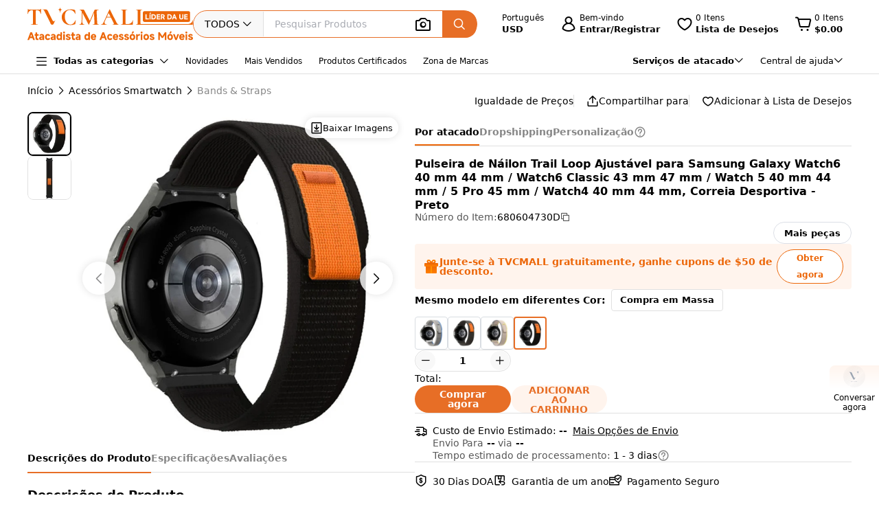

--- FILE ---
content_type: text/html;charset=utf-8
request_url: https://www.tvcmall.com/pt/details/for-samsung-galaxy-watch-5-40mm-44mm-watch-5-pro-45mm-watch4-40mm-44mm-watch4-classic-42mm-46mm-nylon-band-trail-loop-adjustable-sport-strap-black-sku680604730d.html
body_size: 161778
content:
<!DOCTYPE html>
<html  lang="pt" dir="ltr">
<head><meta charset="utf-8">
<meta name="viewport" content="width=device-width">
<title>Atacado de Pulseira de Náilon Trail Loop Ajustável para Samsung Galaxy Watch6 40 mm 44 mm &#x2F; Watch6 Classic 43 mm 47 mm &#x2F; Watch 5 40 mm 44 mm &#x2F; 5 Pro 45 mm &#x2F; Watch4 40 mm 44 mm, Correia Desportiva - Preto Personalizável - TVCMALL</title>
<link rel="preconnect" href="//img.tvcmall.com/">
<link rel="preconnect" href="//upload-img.tvc-mall.com/">
<meta name="p:domain_verify" content="61334a462ed991c637c3df101ccb67f6">
<link rel="icon" href="/favicon.ico">
<link rel="dns-prefetch" href="//img.tvcmall.com/">
<link rel="dns-prefetch" href="//upload-img.tvc-mall.com/">
<link rel="dns-prefetch" href="//vue.comm100.com/">
<link rel="dns-prefetch" href="//chatserver15.comm100.io/">
<link rel="preload" as="font" type="font/otf" crossorigin="anonymous" href="https://www.tvcmall.com/global_resources/fonts/montserrat/Montserrat-ExtraBold.otf">
<link rel="preload" as="style" href="https://src.tvcmall.com/global_resources/css/elementui/index.min.css?3.21.4">
<link rel="stylesheet" href="https://src.tvcmall.com/global_resources/css/elementui/index.min.css?3.21.4">
<link rel="preload" as="style" href="https://src.tvcmall.com/global_resources/iconfont/iconfont.css?3.21.4">
<link rel="stylesheet" href="https://src.tvcmall.com/global_resources/iconfont/iconfont.css?3.21.4">
<meta property="facebook-domain-verification" content="7k9kc6aem6yuqktub9m0t0x2sfodzd">
<link rel="canonical" href="https://www.tvcmall.com/pt/details/for-samsung-galaxy-watch-5-40mm-44mm-watch-5-pro-45mm-watch4-40mm-44mm-watch4-classic-42mm-46mm-nylon-band-trail-loop-adjustable-sport-strap-black-sku680604730d.html">
<link rel="alternate" media="only screen and (max-width: 640px)" href="https://m.tvcmall.com/pt/details/for-samsung-galaxy-watch-5-40mm-44mm-watch-5-pro-45mm-watch4-40mm-44mm-watch4-classic-42mm-46mm-nylon-band-trail-loop-adjustable-sport-strap-black-sku680604730d.html">
<link rel="alternate" hreflang="en" href="https://www.tvcmall.com/details/for-samsung-galaxy-watch-5-40mm-44mm-watch-5-pro-45mm-watch4-40mm-44mm-watch4-classic-42mm-46mm-nylon-band-trail-loop-adjustable-sport-strap-black-sku680604730d.html">
<link rel="alternate" hreflang="fr" href="https://www.tvcmall.com/fr/details/for-samsung-galaxy-watch-5-40mm-44mm-watch-5-pro-45mm-watch4-40mm-44mm-watch4-classic-42mm-46mm-nylon-band-trail-loop-adjustable-sport-strap-black-sku680604730d.html">
<link rel="alternate" hreflang="es" href="https://www.tvcmall.com/es/details/for-samsung-galaxy-watch-5-40mm-44mm-watch-5-pro-45mm-watch4-40mm-44mm-watch4-classic-42mm-46mm-nylon-band-trail-loop-adjustable-sport-strap-black-sku680604730d.html">
<link rel="alternate" hreflang="ar" href="https://www.tvcmall.com/ar/details/for-samsung-galaxy-watch-5-40mm-44mm-watch-5-pro-45mm-watch4-40mm-44mm-watch4-classic-42mm-46mm-nylon-band-trail-loop-adjustable-sport-strap-black-sku680604730d.html">
<link rel="alternate" hreflang="de" href="https://www.tvcmall.com/de/details/for-samsung-galaxy-watch-5-40mm-44mm-watch-5-pro-45mm-watch4-40mm-44mm-watch4-classic-42mm-46mm-nylon-band-trail-loop-adjustable-sport-strap-black-sku680604730d.html">
<link rel="alternate" hreflang="da" href="https://www.tvcmall.com/da/details/for-samsung-galaxy-watch-5-40mm-44mm-watch-5-pro-45mm-watch4-40mm-44mm-watch4-classic-42mm-46mm-nylon-band-trail-loop-adjustable-sport-strap-black-sku680604730d.html">
<link rel="alternate" hreflang="it" href="https://www.tvcmall.com/it/details/for-samsung-galaxy-watch-5-40mm-44mm-watch-5-pro-45mm-watch4-40mm-44mm-watch4-classic-42mm-46mm-nylon-band-trail-loop-adjustable-sport-strap-black-sku680604730d.html">
<link rel="alternate" hreflang="sv" href="https://www.tvcmall.com/sv/details/for-samsung-galaxy-watch-5-40mm-44mm-watch-5-pro-45mm-watch4-40mm-44mm-watch4-classic-42mm-46mm-nylon-band-trail-loop-adjustable-sport-strap-black-sku680604730d.html">
<link rel="alternate" hreflang="nl" href="https://www.tvcmall.com/nl/details/for-samsung-galaxy-watch-5-40mm-44mm-watch-5-pro-45mm-watch4-40mm-44mm-watch4-classic-42mm-46mm-nylon-band-trail-loop-adjustable-sport-strap-black-sku680604730d.html">
<link rel="alternate" hreflang="pt" href="https://www.tvcmall.com/pt/details/for-samsung-galaxy-watch-5-40mm-44mm-watch-5-pro-45mm-watch4-40mm-44mm-watch4-classic-42mm-46mm-nylon-band-trail-loop-adjustable-sport-strap-black-sku680604730d.html">
<link rel="alternate" hreflang="pl" href="https://www.tvcmall.com/pl/details/for-samsung-galaxy-watch-5-40mm-44mm-watch-5-pro-45mm-watch4-40mm-44mm-watch4-classic-42mm-46mm-nylon-band-trail-loop-adjustable-sport-strap-black-sku680604730d.html">
<link rel="alternate" hreflang="ru" href="https://www.tvcmall.com/ru/details/for-samsung-galaxy-watch-5-40mm-44mm-watch-5-pro-45mm-watch4-40mm-44mm-watch4-classic-42mm-46mm-nylon-band-trail-loop-adjustable-sport-strap-black-sku680604730d.html">
<script type="application/ld+json">{ "@context": "http://schema.org", "@type": "Organization", "name": "TVCMALL", "description": "TVCMall.com - Online wholesale mobile accessories for iPhone, iPad, Samsung, Huawei, Xiaomi and Oppo from China. 200,000+ Mobile Accessories Supplier.", "url": "https://www.tvcmall.com/", "logo": "https://www.tvcmall.com/logo.svg", "email": "sales@tvc-mall.com", "address": { "@type": "PostalAddress", "addressCountry": "China", "postalCode": "518000", "streetAddress": "Bei'er Rd 2, BanTian Avenue" }, "sameAs": [ "https://www.facebook.com/TVCMALLLTD", "https://twitter.com/tvcmall_com", "https://www.instagram.com/tvcmall/", "https://pinterest.com/tvcmall/", "https://www.youtube.com/user/tvcmall" ], "contactPoint": [ { "@type": "ContactPoint", "contactType": "customer service", "email": "sales@tvc-mall.com", "url": "https://www.tvcmall.com" } ] }</script>
<script>window.ckySettings = { documentLang: "pt" };</script>
<link rel="preload" as="image" href="https://src.tvcmall.com/global_resources/image/logo-25-9-10/PC/pt.svg">
<link rel="preload" as="image" href="https://src.tvcmall.com/dynamic-staticfiles/ssr__global_resources__image__pc-payment-25-7/payment1__png.webp">
<meta name="description" content="Compre Pulseira de Náilon Trail Loop Ajustável para Samsung Galaxy Watch6 40 mm 44 mm / Watch6 Classic 43 mm 47 mm / Watch 5 40 mm 44 mm / 5 Pro 45 mm / Watch4 40 mm 44 mm, Correia Desportiva - Preto por atacado na plataforma ChinaShopping da TVCMALL. Opções personalizadas, descontos por atacado e dropshipping sem pedido mínimo.">
<meta name="keywords" content="Venda por atacado de Pulseira de Náilon Trail Loop Ajustável para Samsung Galaxy Watch6 40 mm 44 mm / Watch6 Classic 43 mm 47 mm / Watch 5 40 mm 44 mm / 5 Pro 45 mm / Watch4 40 mm 44 mm, Correia Desportiva - Preto">
<meta property="og:type" content="product">
<meta property="og:title" content="Pulseira de Náilon Trail Loop Ajustável para Samsung Galaxy Watch6 40 mm 44 mm / Watch6 Classic 43 mm 47 mm / Watch 5 40 mm 44 mm / 5 Pro 45 mm / Watch4 40 mm 44 mm, Correia Desportiva - Preto">
<meta property="og:description" content="Compre Pulseira de Náilon Trail Loop Ajustável para Samsung Galaxy Watch6 40 mm 44 mm / Watch6 Classic 43 mm 47 mm / Watch 5 40 mm 44 mm / 5 Pro 45 mm / Watch4 40 mm 44 mm, Correia Desportiva - Preto por atacado na plataforma ChinaShopping da TVCMALL. Opções personalizadas, descontos por atacado e dropshipping sem pedido mínimo.">
<meta property="og:image" content="https://img.tvcmall.com/dynamic/uploads/details/220x220_680604730D-1.webp">
<meta property="og:url" content="https://www.tvcmall.com/pt/details/for-samsung-galaxy-watch-5-40mm-44mm-watch-5-pro-45mm-watch4-40mm-44mm-watch4-classic-42mm-46mm-nylon-band-trail-loop-adjustable-sport-strap-black-sku680604730d.html">
<meta property="og:site_name" content="tvcmall">
<meta property="product:price:amount" content="1.21">
<meta property="product:price:currency" content="USD">
<meta property="og:availability" content="instock">
<meta name="twitter:card" content="summary_large_image">
<meta name="twitter:site" content="@tvcmall_com">
<script type="application/ld+json">{"@context":"https://schema.org/","@type":"Product","name":"Pulseira de Náilon Trail Loop Ajustável para Samsung Galaxy Watch6 40 mm 44 mm / Watch6 Classic 43 mm 47 mm / Watch 5 40 mm 44 mm / 5 Pro 45 mm / Watch4 40 mm 44 mm, Correia Desportiva - Preto","description":"Pulseira de Náilon Trail Loop Ajustável para Samsung Galaxy Watch6 40 mm 44 mm / Watch6 Classic 43 mm 47 mm / Watch 5 40 mm 44 mm / 5 Pro 45 mm / Watch4 40 mm 44 mm, Correia Desportiva - Preto\n\n\nAdota material de nylon, respirável, lavável e confortável de usar, sem irritar a sua pele\nBraceletes esportivos elegantes e coloridos, design simples e perfeito, ideal para acessórios de apple watch, dará ao seu relógio um visual totalmente novo\nFácil de ajustar o tamanho, fácil de usar e tirar\nUm pulseira de reposição ideal para o seu antigo e quebrado\nEles podem ser usados para montanhismo, ocasiões formais, vida diária, etc.\n\nEspecificações:\n\nMaterial: Nylon\nTamanho: 189mm\nCircunferência do pulso aplicável: 160mm-220mm\n\n","image":"https://img.tvcmall.com/dynamic/uploads/details/220x220_680604730D-1.webp","sku":"680604730D","brand":{"@type":"Brand","name":"N/A"},"offers":{"@type":"Offer","url":"https://www.tvcmall.com/pt/details/for-samsung-galaxy-watch-5-40mm-44mm-watch-5-pro-45mm-watch4-40mm-44mm-watch4-classic-42mm-46mm-nylon-band-trail-loop-adjustable-sport-strap-black-sku680604730d.html","priceCurrency":"USD","price":1.21,"availability":"instock"}}</script>
<script type="application/ld+json">{ "@context": "http://schema.org/", "@type": "BreadcrumbList", "itemListElement": [{"@type":"ListItem","position":1,"item":{"name":"Home","@id":"https://www.tvcmall.com/pt/"}},{"@type":"ListItem","position":2,"item":{"name":"Acessórios Smartwatch","@id":"/pt/c/smartwatch-accessories-c122241/"}},{"@type":"ListItem","position":3,"item":{"name":"Bands & Straps","@id":"/pt/c/bands-straps-c122243/"}}] }</script>
<link rel="preload" as="image" href="https://src.tvcmall.com/global_resources/image/pl.svg">
<link rel="preload" as="image" href="https://src.tvcmall.com/global_resources/image/pl.svg">
<link rel="preload" as="image" href="https://src.tvcmall.com/global_resources/image/pl.svg">
<link rel="preload" as="image" href="https://src.tvcmall.com/global_resources/image/pl.svg">
<style>.text-truncate[data-v-c0129362]{overflow:hidden;text-overflow:ellipsis;white-space:nowrap}.more-option[data-v-c0129362]{text-decoration:underline}
</style>
<style>.text-truncate[data-v-f229e0cd]{overflow:hidden;text-overflow:ellipsis;white-space:nowrap}.tool-bar .item+.item[data-v-f229e0cd]{border-left:1px solid #e0e0e0;padding-left:18px}html[dir=rtl] .tool-bar .item+.item[data-v-f229e0cd]{border-left:none;border-right:1px solid #e0e0e0;padding-left:0;padding-right:18px}
</style>
<style>.text-truncate[data-v-a906c01c]{overflow:hidden;text-overflow:ellipsis;white-space:nowrap}.product-NotForSale[data-v-a906c01c]{display:flex;justify-content:space-between}.product-NotForSale .left-img[data-v-a906c01c]{align-items:center;border:1px solid #d9dde2;display:flex;flex:0 0 580px;height:580px;justify-content:center;width:580px}.product-NotForSale .txt-box[data-v-a906c01c]{flex:1 1 auto;overflow-wrap:break-word;padding-left:80px}.product-NotForSale h2[data-v-a906c01c]{color:#9aa5b3;font-size:16px;line-height:26px;margin-bottom:24px}.product-NotForSale p[data-v-a906c01c]{font-size:14px}.product-NotForSale p a[data-v-a906c01c]{color:#da763a;text-decoration:underline}
</style>
<style>.text-truncate[data-v-5f1b6acd]{overflow:hidden;text-overflow:ellipsis;white-space:nowrap}.step+.step .step-icon[data-v-5f1b6acd]{position:relative}.step+.step .step-icon[data-v-5f1b6acd]:after{background-color:#fff;content:"";display:block;height:16px;left:50%;position:absolute;transform:translate(-50%);transform:translateY(-120%);width:1px}
</style>
<style>.text-truncate[data-v-1c297043]{overflow:hidden;text-overflow:ellipsis;white-space:nowrap}.scroll-wrapper[data-v-1c297043] .content{margin-bottom:-300px;margin-top:-100px;padding-bottom:300px;padding-top:100px}.scroll-wrapper[data-v-1c297043] .goods-item{flex:0 0 auto;width:16.6%}@media only screen and (min-width:1200px) and (max-width:1439px){.scroll-wrapper[data-v-1c297043] .goods-item{width:20%}}@media screen and (max-width:1199px){.scroll-wrapper[data-v-1c297043] .goods-item{width:25%}}
</style>
<style>.text-truncate[data-v-dd2fbce3]{overflow:hidden;text-overflow:ellipsis;white-space:nowrap}[data-v-dd2fbce3] .el-input-group__append,[data-v-dd2fbce3] .el-input-group__prepend{background-color:#f7f7f7}.table-rounded-corners[data-v-dd2fbce3]{border-radius:10px;font-size:12px;overflow:hidden}.table-rounded-corners .iconfont[data-v-dd2fbce3]{font-size:16px!important;font-weight:400!important}.table-rounded-corners[data-v-dd2fbce3] .el-table__header-wrapper th{background-color:#f7f7f7;color:#343332;font-size:12px;font-weight:700}.table-rounded-corners[data-v-dd2fbce3] .el-table__header-wrapper th .cell{line-height:15px}.table-rounded-corners[data-v-dd2fbce3] .el-table__header-wrapper th:first-child{border-right:none;border-top-left-radius:10px}.table-rounded-corners[data-v-dd2fbce3] .el-table__header-wrapper th:last-child{border-left:none;border-top-right-radius:10px}.table-rounded-corners[data-v-dd2fbce3] .el-table__header-wrapper th:not(:first-child){border-left:none;border-right:none}.table-rounded-corners[data-v-dd2fbce3] .el-table__body-wrapper tbody tr td{color:#606266}.table-rounded-corners[data-v-dd2fbce3] .el-table__body-wrapper tbody tr:last-child td:first-child{border-bottom-left-radius:10px;border-right:none}.table-rounded-corners[data-v-dd2fbce3] .el-table__body-wrapper tbody tr:last-child td:last-child{border-bottom-right-radius:10px;border-left:none}.table-rounded-corners[data-v-dd2fbce3] .el-table__body-wrapper tbody tr td:first-child{border-left:none;border-right:none}.table-rounded-corners[data-v-dd2fbce3] .el-table__body-wrapper tbody tr td:not(:first-child){border-left:none;border-right:none}[data-v-dd2fbce3] .el-collapse{border:none}[data-v-dd2fbce3] .el-collapse .el-collapse-item__header{border-bottom:none}[data-v-dd2fbce3] .el-collapse .el-collapse-item__content{padding-bottom:0}[data-v-dd2fbce3] .el-collapse .el-collapse-item__wrap{border-bottom:none}.tvc-tabs[data-v-dd2fbce3] .el-tabs__item:not(.is-active){font-weight:400!important}.tvc-num-input.right[data-v-dd2fbce3] .el-input__inner{margin-right:45px}.tvc-num-input.left[data-v-dd2fbce3] .el-input__inner{margin-left:45px}[data-v-dd2fbce3] .hidden-required .el-form-item__error{display:none}
</style>
<style>.text-truncate[data-v-c0d2eaf4]{overflow:hidden;text-overflow:ellipsis;white-space:nowrap}.common-to-top__popover.el-popover.el-popper[data-v-c0d2eaf4]{min-width:210px;padding:0!important}.common-to-top__wrapper[data-v-c0d2eaf4]{align-items:center;background:linear-gradient(180deg,rgba(255,244,237,.9),hsla(0,0%,100%,.9) 48.4%);border-radius:8px 0 0 8px;bottom:120px;display:flex;flex-direction:column;justify-content:center;line-height:normal;position:fixed;right:0;width:72px;z-index:199}.common-to-top__wrapper.common-to-top__wrapper-show[data-v-c0d2eaf4]{display:flex}.common-to-top__wrapper[data-v-c0d2eaf4]:has(.common-to-top__item){border:1px solid #f8f8f8;box-shadow:0 0 12px #0000001f;padding:16px 0}.common-to-top__item[data-v-c0d2eaf4]{align-items:center;cursor:pointer;display:flex;flex-direction:column;width:100%}.common-to-top__item-txt[data-v-c0d2eaf4]{color:#000;font-size:12px;margin-top:8px;text-align:center}.common-to-top__item+.common-to-top__item[data-v-c0d2eaf4]{margin-top:16px}.common-to-top__avatar[data-v-c0d2eaf4]{border-radius:50%;height:32px;width:32px}.common-to-top__avatar>img[data-v-c0d2eaf4]{border-radius:50%;height:100%;-o-object-fit:cover;object-fit:cover;width:100%}.common-to-top__contact[data-v-c0d2eaf4]{box-sizing:border-box;padding:8px 0;width:100%}.common-to-top__contact-item[data-v-c0d2eaf4]{align-items:center;display:flex;height:32px;padding:0 16px}.common-to-top__contact-item-pointer[data-v-c0d2eaf4]{cursor:pointer}.common-to-top__contact-item[data-v-c0d2eaf4]:hover{background:#fff4ed}.common-to-top__contact-link[data-v-c0d2eaf4]{align-items:center;display:flex}.common-to-top__contact-txt[data-v-c0d2eaf4]{color:#000;font-size:14px;margin-left:8px}.common-to-top__contact-txt-line[data-v-c0d2eaf4]{text-decoration:underline}
</style>
<style>.text-truncate{overflow:hidden;text-overflow:ellipsis;white-space:nowrap}.detail{position:relative}.detail .wrapper-right{height:-moz-fit-content;height:fit-content;position:sticky;top:122px}@media screen and (min-width:1440px){.detail .wrapper-left{width:704px}.detail .wrapper-right{flex:1 1 0%}}@media screen and (max-width:1439px) and (min-width:1121px){.detail .wrapper-left{width:564px}.detail .wrapper-right{flex:1 1 0%}.detail .wrapper-right .operator button{width:140px}}@media screen and (max-width:1120px){.detail .wrapper-left{flex:1 1 0%}.detail .wrapper-right{width:440px}.detail .wrapper-right .operator button{width:140px}}@media screen and (min-width:1441px){.detail .wrapper-content{grid-column-gap:64px;-moz-column-gap:64px;column-gap:64px}}@media screen and (max-width:1440px){.detail .wrapper-content{grid-column-gap:32px;-moz-column-gap:32px;column-gap:32px}}.detail .related-search__wrapper{background-color:transparent}.detail .detail-operator{width:100%}.detail .detail-operator .disabled-buy-now{background-color:#ccc;cursor:not-allowed}.detail .detail-operator .disabled-add-to-card{background-color:#f8f8f8;color:#ccc;cursor:not-allowed}.detail .detail-operator .cursor-not-allowed .iconfont{color:#878787!important}.detail .detail-operator .number{padding:0 4px;width:60px}.detail .detail-operator .number::-webkit-inner-spin-button,.detail .detail-operator .number::-webkit-outer-spin-button{-webkit-appearance:none;margin:0}.detail .detail-operator .tvc-button{align-items:center;display:flex;justify-content:center}.detail .detail-operator .tvc-button:hover{opacity:.8}@media screen and (min-width:1440px){.detail .detail-operator .operator{flex-wrap:wrap}.detail .detail-operator .tvc-button{width:240px}}@media screen and (max-width:1439px){.detail .detail-operator .tvc-button{flex:1 1 0%}.detail .detail-operator .wish-notice{display:none}}.detail .sales-manager{background:linear-gradient(180deg,#fff4ed,#fff 51.04%);border:1px solid var(--Line-gray,#e0e0e0)}@media screen and (max-width:1440px){.detail .sales-manager>.leftCont{width:100%}.detail .sales-manager>.leftCont>div{flex:1}.detail .sales-manager>.leftCont .com-lay{justify-content:flex-start!important}.detail .sales-manager>.leftCont .com-lay>div{flex:1 1 0%}.detail .sales-manager .sm-hide{display:none}}.detail .sales-manager .avatar{aspect-ratio:1/1;height:60px;width:60px}@media screen and (max-width:1120px){.detail .sales-manager .avatar{height:60px;width:60px}}@media screen and (min-width:1121px){.detail .sales-manager .avatar{height:60px;width:60px}}.detail .prices .item-wrapper{background-color:#f8f8f8;border:2px solid #f8f8f8}.detail .prices .item-wrapper .units{color:#575757}.detail .prices .item-wrapper.active{background-color:#fff4ed;border:2px solid #ec6608}.detail .prices .item-wrapper.active .units{color:#000}.detail .prices .item-wrapper.active .price{font-weight:700}.detail .prices .item-wrapper:hover:not(.disabled){border:2px solid #ec6608}.detail .prices .item-wrapper.disabled{background-color:#eee;border:2px solid #eee;cursor:not-allowed}.detail .prices .item-wrapper.disabled .price,.detail .prices .item-wrapper.disabled .units{color:#878787}.detail .detail-colors{overflow:hidden;width:100%}.detail .detail-colors .colors .active{border:2px solid #e76e26}.detail .detail-colors .no-image{margin-bottom:8px}.detail .detail-colors .no-image .item.active{border-color:transparent;color:#e76e26;font-weight:700;position:relative}.detail .detail-colors .no-image .item.active:before{border:2px solid #e76e26;border-radius:4px;bottom:0;content:"";left:0;position:absolute;right:0;top:0}.detail .detail-colors .no-image .item:hover{border-color:transparent;color:#e76e26;position:relative}.detail .detail-colors .no-image .item:hover:before{border:2px solid #e76e26;border-radius:4px;bottom:0;content:"";left:0;position:absolute;right:0;top:0}.detail .detail-tab{background-color:#fff;line-height:40px;position:sticky;top:107px;z-index:29}@media screen and (min-width:1121px){.detail .detail-tab{grid-column-gap:32px;-moz-column-gap:32px;column-gap:32px}}@media screen and (max-width:1120px){.detail .detail-tab{grid-column-gap:16px;-moz-column-gap:16px;column-gap:16px}}.detail .detail-tab .item{position:relative}.detail .detail-tab .item.active .name{color:#000!important}.detail .detail-tab .item.active:after{background-color:#e76e26;content:"";display:block;height:2px;position:absolute;width:100%}.detail .product-descriptions .description .system-title{color:#000;font-size:14px;font-weight:700;padding-bottom:8px}.detail .product-descriptions .description ul{list-style-type:disc;padding-left:20px}.detail .product-descriptions .description ul li{color:#000;font-size:14px;font-weight:400;padding-left:0}.detail .product-descriptions .description ul li::marker,.detail .product-descriptions .description ul li:before{display:none;width:0}.detail .product-descriptions .see-more{position:relative}.detail .product-descriptions .see-more:before{background-color:#000;bottom:2px;content:"";display:inline-block;height:.8px;position:absolute;width:100%}.detail .product-descriptions .see-more:hover{color:#e76e26}.detail .product-descriptions .see-more:hover:before{background-color:#e76e26}.detail .product-descriptions .see-more:hover .iconfont{color:#e76e26!important}.detail .product-descriptions .video-box{border-radius:8px;margin-bottom:16px}.detail .product-descriptions .video-box iframe{border-radius:8px;max-height:400px;width:100%!important}.detail table,.detail td{font-size:14px;font-weight:400;line-height:22px;padding:13px 8px}.detail table tr:last-child{border-bottom:1px solid #f8f8f8}.detail td:first-child{color:#575757;font-size:14px;font-weight:400;width:200px}.detail .specifications tr:nth-child(odd){background-color:#f8f8f8}.detail .real-pic{position:relative}.detail .real-pic img{width:100%}.detail .real-pic .more{align-items:flex-end;background:linear-gradient(180deg,hsla(0,0%,100%,0),#fff);display:flex;height:40px;justify-content:center}.detail .real-pic .more.collapsed{bottom:0;left:0;position:absolute;right:0;z-index:1}.detail .real-pic .more.expanded{margin-top:-20px}.detail .real-pic .see-more{position:relative}.detail .real-pic .see-more:before{background-color:#000;bottom:2px;content:"";display:inline-block;height:.8px;position:absolute;width:100%}.detail .real-pic .see-more:hover{color:#e76e26}.detail .real-pic .see-more:hover:before{background-color:#e76e26}.detail .real-pic .see-more:hover .iconfont{color:#e76e26!important}.detail .reviewsBox{border-bottom:1px solid #e0e0e0;border-top:1px solid #e0e0e0}.detail .reviewsBox h2{height:53px}.detail .reviewsBox .open .iconfont{transform:rotate(180deg)}.shipping-dialog table{border-collapse:separate;border-radius:8px;border-spacing:0;empty-cells:hide}.shipping-dialog table thead tr th:first-child{border-left:1px solid #d9dde2;border-top-left-radius:8px}.shipping-dialog table thead tr th:last-child{border-top-right-radius:8px}.shipping-dialog table thead tr th{border-bottom:1px solid #d9dde2;border-right:1px solid #d9dde2;border-top:1px solid #d9dde2}.shipping-dialog table tbody tr td:first-child{border-left:1px solid #d9dde2}.shipping-dialog table tbody tr td{border-bottom:1px solid #d9dde2;border-right:1px solid #d9dde2}.shipping-dialog table tbody tr:last-child td:first-child{border-bottom-left-radius:8px}.shipping-dialog table tbody tr:last-child td:last-child{border-bottom-right-radius:8px}.shipping-dialog th{line-height:normal;padding:11px 16px}.shipping-dialog td{line-height:normal;padding:6px 16px}.shipping-dialog td,.shipping-dialog th{color:#000;text-align:left}.shipping-dialog th{font-size:14px;font-weight:700}.shipping-dialog td{font-size:14px;font-weight:400}html[dir=rtl] .shipping-dialog table thead tr th:first-child{border-left:none;border-right:1px solid #d9dde2;border-top-left-radius:0;border-top-right-radius:8px}html[dir=rtl] .shipping-dialog table thead tr th:last-child{border-left:1px solid #d9dde2;border-top-left-radius:8px;border-top-right-radius:0}html[dir=rtl] .shipping-dialog table tbody tr td{border-left:1px solid #d9dde2;border-right:0}html[dir=rtl] .shipping-dialog table tbody tr:last-child td:last-child{border-radius:0}html[dir=rtl] .shipping-dialog table tbody td:first-child{border-bottom-left-radius:0;border-right:1px solid #d9dde2}.detail-authorization-img-module{margin:20px 0}.detail-authorization-img-module,.detail-img-module .detail-img__imgbox{display:flex;justify-content:center}.detail-img-module .detail-img__imgbox.mb{margin-bottom:20px}.detail-related-goods-module{margin-bottom:56px}.detail-related-goods-module .detail-related-goods__title{font-family:Montserrat,system-ui;font-size:24px;font-weight:800;line-height:normal;padding:64px 0 24px;text-align:center}.detail-recommend-goods-module{margin-bottom:56px}.detail-recommend-goods-module .detail-recommend-goods__title{font-size:24px;font-weight:800;line-height:normal;margin:64px auto 0;text-align:center}.detail-recommend-goods-module .detail-recommend-goods__main{align-items:flex-start;display:flex;flex-wrap:wrap;padding-top:24px}.detail-recommend-goods-module .detail-recommend-goods__main .goods-item{width:16.6666666667%}@media screen and (max-width:1530px){.detail-recommend-goods-module .detail-recommend-goods__main .goods-item{width:20%}}.detail-tabs{align-items:center;background-color:#fff;border-bottom:1px solid #e0e0e0;-moz-column-gap:32px;column-gap:32px;display:flex;font-size:14px;justify-content:flex-start;line-height:40px;position:sticky;top:0;z-index:99999}.detail-tabs li{color:#878787;cursor:pointer;font-weight:700;position:relative}.detail-tabs li.active{color:#000}.detail-tabs li.active:after{background-color:#ec6608;bottom:0;content:"";font-size:0;height:2px;left:0;line-height:0;position:absolute;right:0}.bottom-sticky{background-color:#fff;border-top:1px solid #eee;bottom:0;padding:8px 0;position:fixed;z-index:99999}.detail .el-image-viewer__wrapper .album__video-box{align-items:center;background-color:#000;color:#fff;display:flex;height:750px;justify-content:center;left:50%;position:absolute;top:50%;transform:translate(-50%,-50%);width:750px;z-index:1}.detail .el-image-viewer__wrapper .album__video-box iframe{height:100%!important;width:100%!important}.detail .el-image-viewer__wrapper .album__video-box .el-image-viewer__actions{display:none}.pic-preview{max-height:685px;max-width:720px}.pic-preview .pic .left{flex:none}@media screen and (min-width:1121px){.pic-preview .pic .left{width:64px}.pic-preview .pic .left .left-pic{border-radius:8px;overflow:hidden;width:100%}}@media screen and (max-width:1120px){.pic-preview .pic .left{width:56px}.pic-preview .pic .left .left-pic{border-radius:8px;overflow:hidden;width:100%}}.pic-preview .pic .left .left-pic{flex:0 0 auto;position:relative}.pic-preview .pic .left .left-pic:after{border:1px solid #e0e0e0;border-radius:8px;bottom:0;content:"";display:block;left:0;position:absolute;right:0;top:0}.pic-preview .pic .left .left-pic.active:after{border-color:#000;border-width:2px}.pic-preview .pic .left .left-pic.video-icon:before{background:url([data-uri]) no-repeat;background-size:100% 100%;box-sizing:border-box;content:" ";display:inline-block;height:18px;left:50%;position:absolute;top:50%;transform:translate(-50%,-50%);width:24px}.pic-preview .pic .left .left-pic .small-pic{height:100%;width:100%}.pic-preview .pic .right{position:relative}@media screen and (min-width:1440px){.pic-preview .pic .right{height:624px;width:624px}}@media screen and (max-width:1439px) and (min-width:1121px){.pic-preview .pic .right{height:484px;width:484px}}@media screen and (max-width:1120px){.pic-preview .pic .right{flex:1 1 0%;max-width:484px}}.pic-preview .pic .right img{cursor:zoom-in!important}.pic-preview .pic .right .soldout{align-items:center;background-color:#0000004d;border-radius:120px;display:flex;height:240px;justify-content:center;left:calc(50% - 120px);position:absolute;top:calc(50% - 120px);width:240px;z-index:9}.pic-preview .pic .right .soldout span{color:#fff;font-size:28px;font-weight:700}.pic-preview .pic .right .video-item-box{align-items:center;aspect-ratio:1/1;background-color:#f8f8f8;display:flex;flex:0 0 auto;height:100%;justify-content:center;width:100%}.pic-preview .pic .right .video-item-box iframe{height:100%!important;width:100%!important}.pic-preview .pic .right .big-pic{aspect-ratio:1/1;flex:0 0 auto}.custom-services .shipping-method-dialog table thead{background-color:#f8f8f8;font-size:14px;font-weight:700;line-height:40px;text-align:left}.custom-services .shipping-method-dialog table tbody{line-height:48px;text-align:left}.custom-services .shipping-method-dialog table td,.custom-services .shipping-method-dialog table th{padding:0 16px}.custom-services .services .custom-detials .item:not(:last-child){border-right:1px solid #e0e0e0;margin-right:16px;padding-right:16px}.custom-services .services .custom-product-steps .item:not(:last-child){flex:1 1 0%}.custom-services .services .custom-product-steps .item:last-child{width:70px!important}.custom-services .services .custom-product-steps .item:not(:last-child){position:relative}.custom-services .services .custom-product-steps .item:not(:last-child):after{background-color:#fff;content:"";display:block;height:2px;left:16px;position:absolute;top:13px;width:100%;z-index:0}
</style>
<style>.text-truncate[data-v-964bfda6]{overflow:hidden;text-overflow:ellipsis;white-space:nowrap}.share-icon:hover .iconfont[data-v-964bfda6]{color:#e76e26!important}
</style>
<style>.text-truncate[data-v-4cbcd900]{overflow:hidden;text-overflow:ellipsis;white-space:nowrap}.common-to-top__popover.el-popover.el-popper[data-v-4cbcd900]{min-width:210px;padding:0}.common-to-top__wrapper[data-v-4cbcd900]{align-items:center;background:linear-gradient(180deg,rgba(255,244,237,.9),hsla(0,0%,100%,.9) 48.4%);border-radius:8px 0 0 8px;bottom:120px;display:flex;flex-direction:column;justify-content:center;line-height:normal;position:fixed;right:0;width:72px;z-index:2000}.common-to-top__wrapper.common-to-top__wrapper-show[data-v-4cbcd900]{display:flex}.common-to-top__wrapper[data-v-4cbcd900]:has(.common-to-top__item){border:1px solid #f8f8f8;box-shadow:0 0 12px #0000001f;padding:16px 0}.common-to-top__item[data-v-4cbcd900]{align-items:center;cursor:pointer;display:flex;flex-direction:column;width:100%}.common-to-top__item-txt[data-v-4cbcd900]{color:#000;font-size:12px;margin-top:8px;text-align:center}.common-to-top__item+.common-to-top__item[data-v-4cbcd900]{margin-top:16px}.common-to-top__avatar[data-v-4cbcd900]{border-radius:50%;height:32px;width:32px}.common-to-top__avatar>img[data-v-4cbcd900]{border-radius:50%;height:100%;-o-object-fit:cover;object-fit:cover;width:100%}.common-to-top__contact[data-v-4cbcd900]{box-sizing:border-box;padding:8px 0;width:100%}.common-to-top__contact-item[data-v-4cbcd900]{align-items:center;display:flex;height:32px;padding:0 16px}.common-to-top__contact-item-pointer[data-v-4cbcd900]{cursor:pointer}.common-to-top__contact-item[data-v-4cbcd900]:hover{background:#fff4ed}.common-to-top__contact-link[data-v-4cbcd900]{align-items:center;display:flex}.common-to-top__contact-txt[data-v-4cbcd900]{color:#000;font-size:14px;margin-left:8px}.common-to-top__contact-txt-line[data-v-4cbcd900]{text-decoration:underline}
</style>
<style>*,:after,:before{border:0 solid #e5e7eb;box-sizing:border-box}*{--tw-ring-inset:var(--tw-empty, );--tw-ring-offset-width:0px;--tw-ring-offset-color:#fff;--tw-ring-color:rgba(59,130,246,.5);--tw-ring-offset-shadow:0 0 #0000;--tw-ring-shadow:0 0 #0000;--tw-shadow:0 0 #0000}:root{-moz-tab-size:4;-o-tab-size:4;tab-size:4}:-moz-focusring{outline:1px dotted ButtonText}:-moz-ui-invalid{box-shadow:none}::moz-focus-inner{border-style:none;padding:0}::-webkit-inner-spin-button,::-webkit-outer-spin-button{height:auto}::-webkit-search-decoration{-webkit-appearance:none}::-webkit-file-upload-button{-webkit-appearance:button;font:inherit}[type=search]{-webkit-appearance:textfield;outline-offset:-2px}abbr[title]{-webkit-text-decoration:underline dotted;text-decoration:underline dotted}a{color:inherit;text-decoration:inherit}body{line-height:inherit}body,button,input{font-family:inherit;margin:0}button,input{color:inherit;font-size:100%;line-height:1.15;line-height:inherit;padding:0}button{background-color:transparent;background-image:none;text-transform:none}[type=button],[type=reset],[type=submit],button{-webkit-appearance:button}[role=button],button{cursor:pointer}html{-webkit-text-size-adjust:100%;font-family:ui-sans-serif,system-ui,-apple-system,BlinkMacSystemFont,Segoe UI,Roboto,Helvetica Neue,Arial,Noto Sans,sans-serif,Apple Color Emoji,Segoe UI Emoji,Segoe UI Symbol,Noto Color Emoji;line-height:1.5}dd,dl,h1,h2,h3,h4,h5,p,pre{margin:0}h1,h2,h3,h4,h5{font-size:inherit;font-weight:inherit}img{border-style:solid}input::placeholder{color:#9ca3af;opacity:1}input::webkit-input-placeholder{color:#9ca3af;opacity:1}input::-moz-placeholder{color:#9ca3af;opacity:1}input:-ms-input-placeholder{color:#9ca3af;opacity:1}input::-ms-input-placeholder{color:#9ca3af;opacity:1}iframe,img,svg,video{display:block;vertical-align:middle}img,video{height:auto;max-width:100%}kbd,pre{font-family:ui-monospace,SFMono-Regular,Menlo,Monaco,Consolas,Liberation Mono,Courier New,monospace;font-size:1em}strong{font-weight:bolder}table{border-collapse:collapse;border-color:inherit;text-indent:0}ul{list-style:none;margin:0;padding:0}.container{width:100%}@media (min-width:373px){.container{max-width:373px}}@media (min-width:767px){.container{max-width:767px}}@media (min-width:1025px){.container{max-width:1025px}}@media (min-width:1530px){.container{max-width:1530px}}@media (min-width:1920px){.container{max-width:1920px}}.bg-\[\#fff\]{--tw-bg-opacity:1;background-color:rgba(255,255,255,var(--tw-bg-opacity))}.bg-primary{--tw-bg-opacity:1;background-color:rgba(236,102,8,var(--tw-bg-opacity))}.bg-\[\#FFF4ED\]{--tw-bg-opacity:1;background-color:rgba(255,244,237,var(--tw-bg-opacity))}.bg-\[\#F8F8F8\]{--tw-bg-opacity:1;background-color:rgba(248,248,248,var(--tw-bg-opacity))}.bg-\[\#E0E0E0\]{--tw-bg-opacity:1;background-color:rgba(224,224,224,var(--tw-bg-opacity))}.bg-\[\#f8f8f8\]{--tw-bg-opacity:1;background-color:rgba(248,248,248,var(--tw-bg-opacity))}.bg-\[\#EC6608\]{--tw-bg-opacity:1;background-color:rgba(236,102,8,var(--tw-bg-opacity))}.bg-white{--tw-bg-opacity:1;background-color:rgba(255,255,255,var(--tw-bg-opacity))}.hover\:bg-\[\#FFF4ED\]:hover{--tw-bg-opacity:1;background-color:rgba(255,244,237,var(--tw-bg-opacity))}.\!bg-primary{--tw-bg-opacity:1!important;background-color:rgba(236,102,8,var(--tw-bg-opacity))!important}.bg-\[\#000000a6\]{--tw-bg-opacity:.6509803921568628;background-color:rgba(0,0,0,var(--tw-bg-opacity))}.hover\:bg-\[\#fff4ed\]:hover{--tw-bg-opacity:1;background-color:rgba(255,244,237,var(--tw-bg-opacity))}.bg-\[\#1877F2\]{--tw-bg-opacity:1;background-color:rgba(24,119,242,var(--tw-bg-opacity))}.bg-\[\#000\]{--tw-bg-opacity:1;background-color:rgba(0,0,0,var(--tw-bg-opacity))}.bg-\[\#FF0000\]{--tw-bg-opacity:1;background-color:rgba(255,0,0,var(--tw-bg-opacity))}.bg-\[\#ff4500\]{--tw-bg-opacity:1;background-color:rgba(255,69,0,var(--tw-bg-opacity))}.bg-\[\#E1E1E1\]{--tw-bg-opacity:1;background-color:rgba(225,225,225,var(--tw-bg-opacity))}.bg-\[\#fffc\]{--tw-bg-opacity:.8;background-color:rgba(255,255,255,var(--tw-bg-opacity))}.bg-gray-200{--tw-bg-opacity:1;background-color:rgba(229,231,235,var(--tw-bg-opacity))}.hover\:bg-gray-50:hover{--tw-bg-opacity:1;background-color:rgba(249,250,251,var(--tw-bg-opacity))}.bg-\[\#FF5512\]{--tw-bg-opacity:1;background-color:rgba(255,85,18,var(--tw-bg-opacity))}.bg-\[\#FFDDD0\]{--tw-bg-opacity:1;background-color:rgba(255,221,208,var(--tw-bg-opacity))}.bg-black\/20{--tw-bg-opacity:.2;background-color:rgba(0,0,0,var(--tw-bg-opacity))}.bg-\[\#FFFFFF\]{--tw-bg-opacity:1;background-color:rgba(255,255,255,var(--tw-bg-opacity))}.hover\:bg-primary:hover{--tw-bg-opacity:1;background-color:rgba(236,102,8,var(--tw-bg-opacity))}.bg-\[\#CCC\]{--tw-bg-opacity:1;background-color:rgba(204,204,204,var(--tw-bg-opacity))}.\!bg-white{--tw-bg-opacity:1!important;background-color:rgba(255,255,255,var(--tw-bg-opacity))!important}.bg-\[\#F7F7F7\]{--tw-bg-opacity:1;background-color:rgba(247,247,247,var(--tw-bg-opacity))}.bg-\[\#E76E26\]{--tw-bg-opacity:1;background-color:rgba(231,110,38,var(--tw-bg-opacity))}.bg-\[\#0000004D\]{--tw-bg-opacity:.30196078431372547;background-color:rgba(0,0,0,var(--tw-bg-opacity))}.bg-\[\#FFFFFFCC\]{--tw-bg-opacity:.8;background-color:rgba(255,255,255,var(--tw-bg-opacity))}.bg-\[\#DCDFE6\]{--tw-bg-opacity:1;background-color:rgba(220,223,230,var(--tw-bg-opacity))}.bg-\[\#f7f7f7\]{--tw-bg-opacity:1;background-color:rgba(247,247,247,var(--tw-bg-opacity))}.bg-\[\#FAFAFA\]{--tw-bg-opacity:1;background-color:rgba(250,250,250,var(--tw-bg-opacity))}.bg-\[\#FFF6F3\]{--tw-bg-opacity:1;background-color:rgba(255,246,243,var(--tw-bg-opacity))}.bg-\[\#e5e8ec\]{--tw-bg-opacity:1;background-color:rgba(229,232,236,var(--tw-bg-opacity))}.bg-\[\#EEEEEE\]{--tw-bg-opacity:1;background-color:rgba(238,238,238,var(--tw-bg-opacity))}.bg-\[\#ffffffcc\]{--tw-bg-opacity:.8}.bg-\[\#FFFFFFE5\],.bg-\[\#ffffffcc\]{background-color:rgba(255,255,255,var(--tw-bg-opacity))}.bg-\[\#FFFFFFE5\]{--tw-bg-opacity:.8980392156862745}.bg-\[\#D4FFD9\]{--tw-bg-opacity:1;background-color:rgba(212,255,217,var(--tw-bg-opacity))}.bg-white\/80{--tw-bg-opacity:.8;background-color:rgba(255,255,255,var(--tw-bg-opacity))}.\!bg-\[\#fff\]{--tw-bg-opacity:1!important;background-color:rgba(255,255,255,var(--tw-bg-opacity))!important}.bg-black{--tw-bg-opacity:1}.bg-\[\#0000004d\],.bg-black{background-color:rgba(0,0,0,var(--tw-bg-opacity))}.bg-\[\#0000004d\]{--tw-bg-opacity:.30196078431372547}.bg-\[\#34A784\]{--tw-bg-opacity:1;background-color:rgba(52,167,132,var(--tw-bg-opacity))}.bg-gray-50{--tw-bg-opacity:1;background-color:rgba(249,250,251,var(--tw-bg-opacity))}.bg-\[\#9CA5B2\]{--tw-bg-opacity:1;background-color:rgba(156,165,178,var(--tw-bg-opacity))}.hover\:bg-white:hover{--tw-bg-opacity:1;background-color:rgba(255,255,255,var(--tw-bg-opacity))}.hover\:bg-\[\#EC6608\]:hover{--tw-bg-opacity:1;background-color:rgba(236,102,8,var(--tw-bg-opacity))}.bg-\[\#FFEADF\]{--tw-bg-opacity:1;background-color:rgba(255,234,223,var(--tw-bg-opacity))}.bg-\[\#E5E8EC\]{--tw-bg-opacity:1;background-color:rgba(229,232,236,var(--tw-bg-opacity))}.bg-\[\#00000080\]{--tw-bg-opacity:.5019607843137255;background-color:rgba(0,0,0,var(--tw-bg-opacity))}.bg-\[\#071B2D\]{--tw-bg-opacity:1;background-color:rgba(7,27,45,var(--tw-bg-opacity))}.bg-\[\#FFD2B7\]{--tw-bg-opacity:1;background-color:rgba(255,210,183,var(--tw-bg-opacity))}.bg-\[\#FF730A\],.hover\:bg-\[\#FF730A\]:hover{--tw-bg-opacity:1;background-color:rgba(255,115,10,var(--tw-bg-opacity))}.bg-\[\#FFC859\]{--tw-bg-opacity:1;background-color:rgba(255,200,89,var(--tw-bg-opacity))}.bg-\[\#fff0e7\]{--tw-bg-opacity:1;background-color:rgba(255,240,231,var(--tw-bg-opacity))}.bg-\[\#ffeadf\]{--tw-bg-opacity:1;background-color:rgba(255,234,223,var(--tw-bg-opacity))}.bg-\[\#F55118\]{--tw-bg-opacity:1;background-color:rgba(245,81,24,var(--tw-bg-opacity))}.bg-\[\#FF640A\]{--tw-bg-opacity:1;background-color:rgba(255,100,10,var(--tw-bg-opacity))}.bg-\[\#fff7ec\]{--tw-bg-opacity:1;background-color:rgba(255,247,236,var(--tw-bg-opacity))}.bg-\[\#FF700A\]{--tw-bg-opacity:1;background-color:rgba(255,112,10,var(--tw-bg-opacity))}.bg-\[\#000a\]{--tw-bg-opacity:.6666666666666666;background-color:rgba(0,0,0,var(--tw-bg-opacity))}.bg-\[\#FF6A4D\],.hover\:bg-\[\#FF6A4D\]:hover{--tw-bg-opacity:1;background-color:rgba(255,106,77,var(--tw-bg-opacity))}.bg-\[\#FF6A4C\]{--tw-bg-opacity:1;background-color:rgba(255,106,76,var(--tw-bg-opacity))}.bg-\[\#EAD7C7\]{--tw-bg-opacity:1;background-color:rgba(234,215,199,var(--tw-bg-opacity))}.bg-\[\#FC7C1B\]{--tw-bg-opacity:1;background-color:rgba(252,124,27,var(--tw-bg-opacity))}.bg-\[\#E3F2BF\]{--tw-bg-opacity:1;background-color:rgba(227,242,191,var(--tw-bg-opacity))}.bg-\[\#65AA50\],.hover\:bg-\[\#65AA50\]:hover{--tw-bg-opacity:1;background-color:rgba(101,170,80,var(--tw-bg-opacity))}.bg-\[\#FFE8A6\]{--tw-bg-opacity:1;background-color:rgba(255,232,166,var(--tw-bg-opacity))}.bg-\[\#E09F36\],.hover\:bg-\[\#E09F36\]:hover{--tw-bg-opacity:1;background-color:rgba(224,159,54,var(--tw-bg-opacity))}.bg-\[\#E5E6FF\]{--tw-bg-opacity:1;background-color:rgba(229,230,255,var(--tw-bg-opacity))}.bg-\[\#8952CC\],.hover\:bg-\[\#8952CC\]:hover{--tw-bg-opacity:1;background-color:rgba(137,82,204,var(--tw-bg-opacity))}.bg-\[\#FFDE99\]{--tw-bg-opacity:1;background-color:rgba(255,222,153,var(--tw-bg-opacity))}.bg-\[\#FFD54F\]{--tw-bg-opacity:1;background-color:rgba(255,213,79,var(--tw-bg-opacity))}.bg-\[\#FFE456\]{--tw-bg-opacity:1;background-color:rgba(255,228,86,var(--tw-bg-opacity))}.bg-\[\#FFFCF2\]{--tw-bg-opacity:1;background-color:rgba(255,252,242,var(--tw-bg-opacity))}.\!bg-\[\#FFF1C2\]{--tw-bg-opacity:1!important;background-color:rgba(255,241,194,var(--tw-bg-opacity))!important}.bg-\[\#FFF3E2\]{--tw-bg-opacity:1;background-color:rgba(255,243,226,var(--tw-bg-opacity))}.bg-\[\#FFD749\]{--tw-bg-opacity:1;background-color:rgba(255,215,73,var(--tw-bg-opacity))}.bg-\[\#FFB280\]{--tw-bg-opacity:1;background-color:rgba(255,178,128,var(--tw-bg-opacity))}.bg-\[\#ffeabc\]{--tw-bg-opacity:1;background-color:rgba(255,234,188,var(--tw-bg-opacity))}.bg-\[\#a63e00\]{--tw-bg-opacity:1;background-color:rgba(166,62,0,var(--tw-bg-opacity))}.bg-\[\#FF6A11\]{--tw-bg-opacity:1;background-color:rgba(255,106,17,var(--tw-bg-opacity))}.bg-\[\#FFA310\],.bg-\[\#ffa310\]{--tw-bg-opacity:1;background-color:rgba(255,163,16,var(--tw-bg-opacity))}.bg-\[\#FF9A16\]{--tw-bg-opacity:1;background-color:rgba(255,154,22,var(--tw-bg-opacity))}.bg-\[\#ff6a11\]{--tw-bg-opacity:1;background-color:rgba(255,106,17,var(--tw-bg-opacity))}.bg-\[\#FFF8DF\]{--tw-bg-opacity:1;background-color:rgba(255,248,223,var(--tw-bg-opacity))}.bg-\[\#FFEABC\]{--tw-bg-opacity:1;background-color:rgba(255,234,188,var(--tw-bg-opacity))}.bg-\[\#FFF7DF\]{--tw-bg-opacity:1;background-color:rgba(255,247,223,var(--tw-bg-opacity))}.bg-\[\#FE700A\]{--tw-bg-opacity:1;background-color:rgba(254,112,10,var(--tw-bg-opacity))}.bg-\[\#FFD663\]{--tw-bg-opacity:1;background-color:rgba(255,214,99,var(--tw-bg-opacity))}.bg-\[\#FEF1D0\]{--tw-bg-opacity:1;background-color:rgba(254,241,208,var(--tw-bg-opacity))}.bg-\[\#FFD658\]{--tw-bg-opacity:1;background-color:rgba(255,214,88,var(--tw-bg-opacity))}.bg-\[\#FFFCF0\]{--tw-bg-opacity:1;background-color:rgba(255,252,240,var(--tw-bg-opacity))}.bg-\[\#A63E00\]{--tw-bg-opacity:1;background-color:rgba(166,62,0,var(--tw-bg-opacity))}.bg-\[\#FFCF4F\]{--tw-bg-opacity:1;background-color:rgba(255,207,79,var(--tw-bg-opacity))}.bg-\[\#FFFBF0\]{--tw-bg-opacity:1;background-color:rgba(255,251,240,var(--tw-bg-opacity))}.bg-\[\#100F0F80\]{--tw-bg-opacity:.5019607843137255;background-color:rgba(16,15,15,var(--tw-bg-opacity))}.bg-\[\#FFF8E8\]{--tw-bg-opacity:1;background-color:rgba(255,248,232,var(--tw-bg-opacity))}.bg-\[\#FED2B2\]{--tw-bg-opacity:1;background-color:rgba(254,210,178,var(--tw-bg-opacity))}.bg-\[\#EB4F05\],.hover\:bg-\[\#EB4F05\]:hover{--tw-bg-opacity:1;background-color:rgba(235,79,5,var(--tw-bg-opacity))}.bg-\[\#EB5910\]{--tw-bg-opacity:1;background-color:rgba(235,89,16,var(--tw-bg-opacity))}.bg-\[\#FFF0E5\]{--tw-bg-opacity:1;background-color:rgba(255,240,229,var(--tw-bg-opacity))}.bg-\[\#FFEDDB\]{--tw-bg-opacity:1;background-color:rgba(255,237,219,var(--tw-bg-opacity))}.bg-\[\#FF5319\]{--tw-bg-opacity:1;background-color:rgba(255,83,25,var(--tw-bg-opacity))}.\!bg-\[\#FFF\]{--tw-bg-opacity:1!important;background-color:rgba(255,255,255,var(--tw-bg-opacity))!important}.bg-\[\#FFEBDF\]{--tw-bg-opacity:1;background-color:rgba(255,235,223,var(--tw-bg-opacity))}.bg-\[\#100702\]{--tw-bg-opacity:1;background-color:rgba(16,7,2,var(--tw-bg-opacity))}.bg-\[\#FFC134\],.hover\:bg-\[\#FFC134\]:hover{--tw-bg-opacity:1;background-color:rgba(255,193,52,var(--tw-bg-opacity))}.bg-\[\#FED377\]{--tw-bg-opacity:1;background-color:rgba(254,211,119,var(--tw-bg-opacity))}.bg-\[\#292B37\]{--tw-bg-opacity:1;background-color:rgba(41,43,55,var(--tw-bg-opacity))}.bg-\[\#141622\]{--tw-bg-opacity:1;background-color:rgba(20,22,34,var(--tw-bg-opacity))}.bg-\[\#FF5700\],.hover\:bg-\[\#FF5700\]:hover{--tw-bg-opacity:1;background-color:rgba(255,87,0,var(--tw-bg-opacity))}.bg-\[\#D40030\]{--tw-bg-opacity:1;background-color:rgba(212,0,48,var(--tw-bg-opacity))}.bg-\[\#B20006\]{--tw-bg-opacity:1;background-color:rgba(178,0,6,var(--tw-bg-opacity))}.bg-\[\#FCC331\],.hover\:bg-\[\#FCC331\]:hover{--tw-bg-opacity:1;background-color:rgba(252,195,49,var(--tw-bg-opacity))}.bg-\[\#F26D2A\],.hover\:bg-\[\#F26D2A\]:hover{--tw-bg-opacity:1;background-color:rgba(242,109,42,var(--tw-bg-opacity))}.bg-\[\#DCF9FF\]{--tw-bg-opacity:1;background-color:rgba(220,249,255,var(--tw-bg-opacity))}.bg-\[\#6ACCCC\],.hover\:bg-\[\#6ACCCC\]:hover{--tw-bg-opacity:1;background-color:rgba(106,204,204,var(--tw-bg-opacity))}.bg-\[\#FEDFE2\]{--tw-bg-opacity:1;background-color:rgba(254,223,226,var(--tw-bg-opacity))}.bg-\[\#E24151\],.hover\:bg-\[\#E24151\]:hover{--tw-bg-opacity:1;background-color:rgba(226,65,81,var(--tw-bg-opacity))}.bg-\[\#FADADF\]{--tw-bg-opacity:1;background-color:rgba(250,218,223,var(--tw-bg-opacity))}.bg-\[\#F2F9FF\]{--tw-bg-opacity:1;background-color:rgba(242,249,255,var(--tw-bg-opacity))}.bg-\[\#EBC9B0\]{--tw-bg-opacity:1;background-color:rgba(235,201,176,var(--tw-bg-opacity))}.bg-\[\#D78A53\],.hover\:bg-\[\#D78A53\]:hover{--tw-bg-opacity:1;background-color:rgba(215,138,83,var(--tw-bg-opacity))}.bg-\[\#ffffff\]{--tw-bg-opacity:1;background-color:rgba(255,255,255,var(--tw-bg-opacity))}.bg-\[\#D9F2FF\]{--tw-bg-opacity:1;background-color:rgba(217,242,255,var(--tw-bg-opacity))}.bg-\[\#31A6DE\],.hover\:bg-\[\#31A6DE\]:hover{--tw-bg-opacity:1;background-color:rgba(49,166,222,var(--tw-bg-opacity))}.bg-\[\#FFECDD\]{--tw-bg-opacity:1;background-color:rgba(255,236,221,var(--tw-bg-opacity))}.bg-\[\#FF6920\],.hover\:bg-\[\#FF6920\]:hover{--tw-bg-opacity:1;background-color:rgba(255,105,32,var(--tw-bg-opacity))}.bg-\[\#FF671E\]{--tw-bg-opacity:1;background-color:rgba(255,103,30,var(--tw-bg-opacity))}.\!bg-\[\#FF671E80\]{--tw-bg-opacity:.5019607843137255!important;background-color:rgba(255,103,30,var(--tw-bg-opacity))!important}.bg-\[\#FF7947\]{--tw-bg-opacity:1;background-color:rgba(255,121,71,var(--tw-bg-opacity))}.bg-\[\#FFFFFF99\]{--tw-bg-opacity:.6;background-color:rgba(255,255,255,var(--tw-bg-opacity))}.bg-\[\#47A4DD\]{--tw-bg-opacity:1;background-color:rgba(71,164,221,var(--tw-bg-opacity))}.bg-\[\#2E47BE\],.hover\:bg-\[\#2E47BE\]:hover{--tw-bg-opacity:1;background-color:rgba(46,71,190,var(--tw-bg-opacity))}.bg-\[\#DEF3FF\]{--tw-bg-opacity:1;background-color:rgba(222,243,255,var(--tw-bg-opacity))}.bg-\[\#0050A2\],.hover\:bg-\[\#0050A2\]:hover{--tw-bg-opacity:1;background-color:rgba(0,80,162,var(--tw-bg-opacity))}.bg-\[\#000000b3\]{--tw-bg-opacity:.7019607843137254;background-color:rgba(0,0,0,var(--tw-bg-opacity))}.bg-\[\#FFCE58\]{--tw-bg-opacity:1;background-color:rgba(255,206,88,var(--tw-bg-opacity))}.bg-yellow-700{--tw-bg-opacity:1;background-color:rgba(180,83,9,var(--tw-bg-opacity))}.\!bg-\[\#ffffff\]{--tw-bg-opacity:1!important;background-color:rgba(255,255,255,var(--tw-bg-opacity))!important}.bg-\[\#EC6607\]{--tw-bg-opacity:1;background-color:rgba(236,102,7,var(--tw-bg-opacity))}.bg-\[\#FFAE64\]{--tw-bg-opacity:1;background-color:rgba(255,174,100,var(--tw-bg-opacity))}.hover\:bg-\[\#fff\]:hover{--tw-bg-opacity:1;background-color:rgba(255,255,255,var(--tw-bg-opacity))}.bg-\[\#FFAF24\]{--tw-bg-opacity:1;background-color:rgba(255,175,36,var(--tw-bg-opacity))}.\!bg-\[\#EC6607\]{--tw-bg-opacity:1!important;background-color:rgba(236,102,7,var(--tw-bg-opacity))!important}.bg-\[\#F2F3F5\]{--tw-bg-opacity:1;background-color:rgba(242,243,245,var(--tw-bg-opacity))}.bg-\[\#F7F8F9\]{--tw-bg-opacity:1;background-color:rgba(247,248,249,var(--tw-bg-opacity))}.bg-orange-\[\#EC6608\]{--tw-bg-opacity:1;background-color:rgba(236,102,8,var(--tw-bg-opacity))}.bg-\[\#F67D16\]{--tw-bg-opacity:1;background-color:rgba(246,125,22,var(--tw-bg-opacity))}.bg-\[\#F8F9FA\]{--tw-bg-opacity:1;background-color:rgba(248,249,250,var(--tw-bg-opacity))}.bg-\[\#FFF4EE\]{--tw-bg-opacity:1;background-color:rgba(255,244,238,var(--tw-bg-opacity))}.bg-\[\#EC6608CC\]{--tw-bg-opacity:.8;background-color:rgba(236,102,8,var(--tw-bg-opacity))}.\!bg-black{--tw-bg-opacity:1!important;background-color:rgba(0,0,0,var(--tw-bg-opacity))!important}.bg-\[\#FA9D66\]{--tw-bg-opacity:1;background-color:rgba(250,157,102,var(--tw-bg-opacity))}.\!bg-\[\#fff4ed4d\]{--tw-bg-opacity:.30196078431372547!important;background-color:rgba(255,244,237,var(--tw-bg-opacity))!important}.bg-orange-\[\#FFF4ED\]{--tw-bg-opacity:1;background-color:rgba(255,244,237,var(--tw-bg-opacity))}.\!bg-\[\#FFF4ED\]{--tw-bg-opacity:1!important;background-color:rgba(255,244,237,var(--tw-bg-opacity))!important}.bg-\[\#000000\]{--tw-bg-opacity:1;background-color:rgba(0,0,0,var(--tw-bg-opacity))}.bg-\[\#575757\]{--tw-bg-opacity:1;background-color:rgba(87,87,87,var(--tw-bg-opacity))}.\!bg-\[\#EC6608\]{--tw-bg-opacity:1!important;background-color:rgba(236,102,8,var(--tw-bg-opacity))!important}.bg-\[\#fff4ed33\]{--tw-bg-opacity:.2;background-color:rgba(255,244,237,var(--tw-bg-opacity))}.bg-black\/70{--tw-bg-opacity:.7;background-color:rgba(0,0,0,var(--tw-bg-opacity))}.bg-\[\#F9D1B5\]{--tw-bg-opacity:1;background-color:rgba(249,209,181,var(--tw-bg-opacity))}.bg-gradient-to-l{background-image:linear-gradient(to left,var(--tw-gradient-stops))}.bg-gradient-to-b{background-image:linear-gradient(to bottom,var(--tw-gradient-stops))}.bg-gradient-to-t{background-image:linear-gradient(to top,var(--tw-gradient-stops))}.from-\[\#faad4f\]{--tw-gradient-from:rgba(250,173,79,var(--tw-from-opacity,1));--tw-gradient-stops:var(--tw-gradient-from),var(--tw-gradient-to,hsla(0,0%,100%,0))}.from-\[\#FFD2B7\]{--tw-gradient-from:rgba(255,210,183,var(--tw-from-opacity,1));--tw-gradient-stops:var(--tw-gradient-from),var(--tw-gradient-to,hsla(0,0%,100%,0))}.from-\[\#FFFFFF\]{--tw-gradient-from:rgba(255,255,255,var(--tw-from-opacity,1));--tw-gradient-stops:var(--tw-gradient-from),var(--tw-gradient-to,hsla(0,0%,100%,0))}.from-\[\#FF640A\]{--tw-gradient-from:rgba(255,100,10,var(--tw-from-opacity,1));--tw-gradient-stops:var(--tw-gradient-from),var(--tw-gradient-to,hsla(0,0%,100%,0))}.from-\[\#ffeabc\]{--tw-gradient-from:rgba(255,234,188,var(--tw-from-opacity,1));--tw-gradient-stops:var(--tw-gradient-from),var(--tw-gradient-to,hsla(0,0%,100%,0))}.from-\[\#FF671E\]{--tw-gradient-from:rgba(255,103,30,var(--tw-from-opacity,1));--tw-gradient-stops:var(--tw-gradient-from),var(--tw-gradient-to,hsla(0,0%,100%,0))}.from-\[\#F8A71D\]{--tw-gradient-from:rgba(248,167,29,var(--tw-from-opacity,1));--tw-gradient-stops:var(--tw-gradient-from),var(--tw-gradient-to,hsla(0,0%,100%,0))}.via-\[\#dd2a7b\]{--tw-gradient-stops:var(--tw-gradient-from),rgba(221,42,123,var(--tw-via-opacity,1)),var(--tw-gradient-to,hsla(0,0%,100%,0))}.to-\[\#515bd4\]{--tw-gradient-to:rgba(81,91,212,var(--tw-to-opacity,1))}.to-\[\#fff\]{--tw-gradient-to:rgba(255,255,255,var(--tw-to-opacity,1))}.to-\[\#FFEFD9\]{--tw-gradient-to:rgba(255,239,217,var(--tw-to-opacity,1))}.to-\[\#FA8E29\]{--tw-gradient-to:rgba(250,142,41,var(--tw-to-opacity,1))}.to-\[\#FFEDD7\]{--tw-gradient-to:rgba(255,237,215,var(--tw-to-opacity,1))}.to-\[\#FFA454\]{--tw-gradient-to:rgba(255,164,84,var(--tw-to-opacity,1))}.to-\[\#FF671E\]{--tw-gradient-to:rgba(255,103,30,var(--tw-to-opacity,1))}.to-\[\#FFC9A3\]{--tw-gradient-to:rgba(255,201,163,var(--tw-to-opacity,1))}.bg-center{background-position:50%}.bg-right{background-position:100%}.bg-no-repeat{background-repeat:no-repeat}.bg-cover{background-size:cover}.bg-contain{background-size:contain}.border-\[\#fff\]{--tw-border-opacity:1;border-color:rgba(255,255,255,var(--tw-border-opacity))}.border-\[\#000000\]{--tw-border-opacity:1;border-color:rgba(0,0,0,var(--tw-border-opacity))}.border-\[\#E0E0E0\]{--tw-border-opacity:1;border-color:rgba(224,224,224,var(--tw-border-opacity))}.hover\:border-\[\#EC6608\]:hover{--tw-border-opacity:1;border-color:rgba(236,102,8,var(--tw-border-opacity))}.border-\[\#e0e0e0\]{--tw-border-opacity:1;border-color:rgba(224,224,224,var(--tw-border-opacity))}.border-\[\#EC6608\],.hover\:border-primary:hover{--tw-border-opacity:1;border-color:rgba(236,102,8,var(--tw-border-opacity))}.border-color-\[\#E0E0E0\]{--tw-border-opacity:1;border-color:rgba(224,224,224,var(--tw-border-opacity))}.\!border-\[\#E0E0E0\]{--tw-border-opacity:1!important;border-color:rgba(224,224,224,var(--tw-border-opacity))!important}.border-\[\#CCCCCC\]{--tw-border-opacity:1;border-color:rgba(204,204,204,var(--tw-border-opacity))}.border-\[\#DCDFE6\]{--tw-border-opacity:1;border-color:rgba(220,223,230,var(--tw-border-opacity))}.border-\[\#eee\]{--tw-border-opacity:1;border-color:rgba(238,238,238,var(--tw-border-opacity))}.\!border-primary{--tw-border-opacity:1!important;border-color:rgba(236,102,8,var(--tw-border-opacity))!important}.border-\[\#F8F8F8\]{--tw-border-opacity:1;border-color:rgba(248,248,248,var(--tw-border-opacity))}.border-b-\[\#E6E6E6\]{--tw-border-opacity:1;border-color:rgba(230,230,230,var(--tw-border-opacity))}.border-\[\#FFF4ED\]{--tw-border-opacity:1;border-color:rgba(255,244,237,var(--tw-border-opacity))}.border-\[\#D9DDE2\]{--tw-border-opacity:1;border-color:rgba(217,221,226,var(--tw-border-opacity))}.border-\[\#000\],.border-black{--tw-border-opacity:1;border-color:rgba(0,0,0,var(--tw-border-opacity))}.\!border-\[\#EC6608\]{--tw-border-opacity:1!important;border-color:rgba(236,102,8,var(--tw-border-opacity))!important}.border-color-\[\#D9DDE2\]{--tw-border-opacity:1;border-color:rgba(217,221,226,var(--tw-border-opacity))}.border-cool-\[\#E0E0E0\]{--tw-border-opacity:1;border-color:rgba(224,224,224,var(--tw-border-opacity))}.border-\[\#E5E8EC\]{--tw-border-opacity:1;border-color:rgba(229,232,236,var(--tw-border-opacity))}.\!hover\:border-primary:hover{--tw-border-opacity:1!important;border-color:rgba(236,102,8,var(--tw-border-opacity))!important}.border-\[\#ccc\]{--tw-border-opacity:1;border-color:rgba(204,204,204,var(--tw-border-opacity))}.border-blue-500{--tw-border-opacity:1;border-color:rgba(59,130,246,var(--tw-border-opacity))}.border-primary{--tw-border-opacity:1;border-color:rgba(236,102,8,var(--tw-border-opacity))}.border-borderColor{--tw-border-opacity:1;border-color:rgba(224,224,224,var(--tw-border-opacity))}.border-\[\#dcdfe6\]{--tw-border-opacity:1;border-color:rgba(220,223,230,var(--tw-border-opacity))}.border-b-cool-\[\#E0E0E0\]{--tw-border-opacity:1;border-color:rgba(224,224,224,var(--tw-border-opacity))}.border-\[\#FFC859\]{--tw-border-opacity:1;border-color:rgba(255,200,89,var(--tw-border-opacity))}.border-\[\#ffdfbf\]{--tw-border-opacity:1;border-color:rgba(255,223,191,var(--tw-border-opacity))}.border-\[\#ff6409\]{--tw-border-opacity:1;border-color:rgba(255,100,9,var(--tw-border-opacity))}.border-\[\#ffc858\]{--tw-border-opacity:1;border-color:rgba(255,200,88,var(--tw-border-opacity))}.border-\[\#FEA579\]{--tw-border-opacity:1;border-color:rgba(254,165,121,var(--tw-border-opacity))}.border-\[\#C1DC7D\]{--tw-border-opacity:1;border-color:rgba(193,220,125,var(--tw-border-opacity))}.border-\[\#F0CB63\]{--tw-border-opacity:1;border-color:rgba(240,203,99,var(--tw-border-opacity))}.border-\[\#B8B8FF\]{--tw-border-opacity:1;border-color:rgba(184,184,255,var(--tw-border-opacity))}.border-white{--tw-border-opacity:1;border-color:rgba(255,255,255,var(--tw-border-opacity))}.border-\[\#FFD54F\]{--tw-border-opacity:1;border-color:rgba(255,213,79,var(--tw-border-opacity))}.border-\[\#E76E26\]{--tw-border-opacity:1;border-color:rgba(231,110,38,var(--tw-border-opacity))}.border-\[\#E5E5E5\]{--tw-border-opacity:1;border-color:rgba(229,229,229,var(--tw-border-opacity))}.border-\[\#ff6a11\]{--tw-border-opacity:1;border-color:rgba(255,106,17,var(--tw-border-opacity))}.border-\[\#FFF8DF\]{--tw-border-opacity:1;border-color:rgba(255,248,223,var(--tw-border-opacity))}.border-\[\#FFEABC\]{--tw-border-opacity:1;border-color:rgba(255,234,188,var(--tw-border-opacity))}.border-\[\#FFF7DF\]{--tw-border-opacity:1;border-color:rgba(255,247,223,var(--tw-border-opacity))}.border-\[\#FF700A\]{--tw-border-opacity:1;border-color:rgba(255,112,10,var(--tw-border-opacity))}.border-\[\#EEE\]{--tw-border-opacity:1;border-color:rgba(238,238,238,var(--tw-border-opacity))}.border-\[\#FDBC18\]{--tw-border-opacity:1;border-color:rgba(253,188,24,var(--tw-border-opacity))}.border-\[\#FFEBDF\]{--tw-border-opacity:1;border-color:rgba(255,235,223,var(--tw-border-opacity))}.border-\[\#EEEEEE\]{--tw-border-opacity:1;border-color:rgba(238,238,238,var(--tw-border-opacity))}.border-\[\#FF5700\]{--tw-border-opacity:1;border-color:rgba(255,87,0,var(--tw-border-opacity))}.border-\[\#B20006\]{--tw-border-opacity:1;border-color:rgba(178,0,6,var(--tw-border-opacity))}.border-\[\#F7A1AA\]{--tw-border-opacity:1;border-color:rgba(247,161,170,var(--tw-border-opacity))}.border-\[\#FADADF\]{--tw-border-opacity:1;border-color:rgba(250,218,223,var(--tw-border-opacity))}.border-\[\#98e3ff\]{--tw-border-opacity:1;border-color:rgba(152,227,255,var(--tw-border-opacity))}.border-\[\#FF640A\]{--tw-border-opacity:1;border-color:rgba(255,100,10,var(--tw-border-opacity))}.border-\[\#74ADDF\]{--tw-border-opacity:1;border-color:rgba(116,173,223,var(--tw-border-opacity))}.border-\[\#5E8E3E\]{--tw-border-opacity:1;border-color:rgba(94,142,62,var(--tw-border-opacity))}.border-transparent{--tw-border-opacity:0;border-color:rgba(0,0,0,var(--tw-border-opacity))}.\!border-\[\#000\]{--tw-border-opacity:1!important;border-color:rgba(0,0,0,var(--tw-border-opacity))!important}.rounded-16px{border-radius:16px}.rounded-24px{border-radius:24px}.rounded-32px{border-radius:32px}.rounded-8px{border-radius:8px}.rounded-4px{border-radius:4px}.rounded-20px{border-radius:20px}.rounded-full{border-radius:9999px}.rounded-\[4px\]{border-radius:4px}.rounded-100px{border-radius:100px}.rounded-6px{border-radius:6px}.\!rounded-\[100px\]{border-radius:100px!important}.rounded-\[20px\]{border-radius:20px}.rounded-2px{border-radius:2px}.rounded-\[8px\]{border-radius:8px}.rounded-12px{border-radius:12px}.rounded-\[30px\]{border-radius:30px}.rounded-7px{border-radius:7px}.rounded{border-radius:.25rem}.\!rounded-100px{border-radius:100px!important}.rounded-18px{border-radius:18px}.rounded-1000px{border-radius:1000px}.rounded-31px{border-radius:31px}.rounded-10px{border-radius:10px}.rounded-\[48px\]{border-radius:48px}.rounded-80px{border-radius:80px}.rounded-\[16px\]{border-radius:16px}.rounded-px-\[30px\]{border-radius:30px}.rounded-px-\[12px\]{border-radius:12px}.rounded-\[50\%\]{border-radius:50%}.rounded-b-\[8px\]{border-bottom-left-radius:8px;border-bottom-right-radius:8px}.hover\:rounded-t-8px:hover{border-top-left-radius:8px;border-top-right-radius:8px}.\!hover\:rounded-b-0px:hover{border-bottom-left-radius:0!important;border-bottom-right-radius:0!important}.rounded-b-6px{border-bottom-left-radius:6px;border-bottom-right-radius:6px}.rounded-t-8px{border-top-left-radius:8px;border-top-right-radius:8px}.rounded-b-8px{border-bottom-left-radius:8px;border-bottom-right-radius:8px}.rounded-b-2px{border-bottom-left-radius:2px;border-bottom-right-radius:2px}.rounded-br-4px{border-bottom-right-radius:4px}.rounded-tr-4px{border-top-right-radius:4px}.rounded-bl-4px{border-bottom-left-radius:4px}.rounded-tl-4px{border-top-left-radius:4px}.rounded-tl-8px{border-top-left-radius:8px}.rounded-br-8px{border-bottom-right-radius:8px}.rounded-bl-0px{border-bottom-left-radius:0}.rounded-br-0px{border-bottom-right-radius:0}.rounded-bl-8px{border-bottom-left-radius:8px}.rounded-tr-16px{border-top-right-radius:16px}.rounded-br-16px{border-bottom-right-radius:16px}.border-solid{border-style:solid}.border-none{border-style:none}.border-2px{border-width:2px}.border,.border-1px{border-width:1px}.\!border-1px{border-width:1px!important}.\!border-2px{border-width:2px!important}.border-1,.border-\[1px\]{border-width:1px}.border-6px{border-width:6px}.border-4px{border-width:4px}.border-3px{border-width:3px}.border-bottom-1px{border-bottom-width:1px}.border-t-1px{border-top-width:1px}.border-l{border-left-width:1px}.border-b{border-bottom-width:1px}.border-b-2px{border-bottom-width:2px}.border-b-1,.border-b-1px{border-bottom-width:1px}.border-t-1{border-top-width:1px}.border-b-2{border-bottom-width:2px}.border-b-\[1px\]{border-bottom-width:1px}.border-l-10px{border-left-width:10px}.border-r-10px{border-right-width:10px}.border-b-10px{border-bottom-width:10px}.border-top-10px{border-top-width:10px}.border-l-4px{border-left-width:4px}.border-r-4px{border-right-width:4px}.border-b-4px{border-bottom-width:4px}.box-border{box-sizing:border-box}.cursor-pointer,.hover\:cursor-pointer:hover{cursor:pointer}.cursor-default{cursor:default}.cursor-not-allowed{cursor:not-allowed}.\!cursor-not-allowed{cursor:not-allowed!important}.block{display:block}.\!block{display:block!important}.inline-block{display:inline-block}.flex{display:flex}.\!flex{display:flex!important}.inline-flex{display:inline-flex}.table{display:table}.grid{display:grid}.contents{display:contents}.list-item{display:list-item}.hidden{display:none}.\!hidden{display:none!important}.basis-1\/3{flex-basis:33.333333%}.flex-row{flex-direction:row}.flex-row-reverse{flex-direction:row-reverse}.flex-col{flex-direction:column}.\!flex-col{flex-direction:column!important}.flex-wrap{flex-wrap:wrap}.flex-nowrap{flex-wrap:nowrap}.items-start{align-items:flex-start}.\!items-start{align-items:flex-start!important}.items-end{align-items:flex-end}.items-center{align-items:center}.items-stretch{align-items:stretch}.self-start{align-self:flex-start}.self-end{align-self:flex-end}.justify-start{justify-content:flex-start}.\!justify-start{justify-content:flex-start!important}.justify-end{justify-content:flex-end}.\!justify-end{justify-content:flex-end!important}.justify-center{justify-content:center}.justify-between{justify-content:space-between}.justify-around{justify-content:space-around}.justify-evenly{justify-content:space-evenly}.flex-1{flex:1 1 0%}.flex-none{flex:none}.flex-auto{flex:1 1 auto}.\!flex-none{flex:none!important}.flex-grow{flex-grow:1}.flex-grow-0{flex-grow:0}.flex-shrink-0{flex-shrink:0}.float-right{float:right}.float-left{float:left}.clear-both{clear:both}.font-bold{font-weight:700}.font-500{font-weight:500}.font-700{font-weight:700}.font-400{font-weight:400}.font-800{font-weight:800}.font-semibold{font-weight:600}.font-normal{font-weight:400}.font-600{font-weight:600}.\.font-bold{font-weight:700}.\!font-bold{font-weight:700!important}.\!font-normal{font-weight:400!important}.font-900{font-weight:900}.h-full{height:100%}.h-1{height:.25rem}.h-auto{height:auto}.h-8{height:2rem}.h-6{height:1.5rem}.h-24{height:6rem}.h-14px{height:14px}.h-300px{height:300px}.h-18px{height:18px}.h-\[40px\]{height:40px}.h-32px{height:32px}.h-1px{height:1px}.h-47px{height:47px}.h-40px{height:40px}.\!h-\[0\]{height:0!important}.h-48px,.h-\[48px\]{height:48px}.h-50px{height:50px}.h-16px{height:16px}.h-\[32px\]{height:32px}.h-80px{height:80px}.h-28px{height:28px}.h-20px{height:20px}.h-64px{height:64px}.h-30px{height:30px}.h-24px{height:24px}.h-\[44px\]{height:44px}.h-540px{height:540px}.h-436px{height:436px}.h-6px{height:6px}.h-\[450px\]{height:450px}.h-\[467px\]{height:467px}.\!h-49px{height:49px!important}.\!h-36px{height:36px!important}.\!h-54px{height:54px!important}.h-734px{height:734px}.h-\[80px\]{height:80px}.\!h-32px{height:32px!important}.h-72px{height:72px}.h-85px{height:85px}.h-224px{height:224px}.h-128px{height:128px}.h-69px{height:69px}.h-1080px{height:1080px}.h-\[120px\]{height:120px}.h-42px{height:42px}.h-140px{height:140px}.h-46px{height:46px}.h-\[240px\]{height:240px}.h-\[168px\]{height:168px}.h-\[160px\]{height:160px}.h-\[30px\]{height:30px}.\!h-\[32px\]{height:32px!important}.\!h-\[540px\]{height:540px!important}.h-\[155px\]{height:155px}.\!h-42px{height:42px!important}.h-\[100\%\]{height:100%}.h-\[540px\]{height:540px}.h-\[28px\]{height:28px}.h-110px{height:110px}.h-22px{height:22px}.h-\[60vh\]{height:60vh}.h-\[64px\]{height:64px}.h-536px{height:536px}.\!h-\[48px\]{height:48px!important}.h-\[60px\]{height:60px}.h-\[1px\]{height:1px}.h-2px{height:2px}.h-\[113\%\]{height:113%}.h-60px{height:60px}.h-500px{height:500px}.\.h-2px{height:2px}.h-\[406px\]{height:406px}.h-400px{height:400px}.h-44px{height:44px}.h-57px{height:57px}.h-100px{height:100px}.h-348px{height:348px}.h-338px{height:338px}.h-37px{height:37px}.h-170px{height:170px}.h-160px{height:160px}.h-36px{height:36px}.h-280px{height:280px}.h-320px{height:320px}.h-260px{height:260px}.h-29px{height:29px}.h-19px{height:19px}.h-70px{height:70px}.h-916px{height:916px}.h-350px{height:350px}.h-148px{height:148px}.h-268px{height:268px}.h-12px{height:12px}.h-210px{height:210px}.h-248px{height:248px}.h-34px{height:34px}.h-447px{height:447px}.h-386px{height:386px}.h-337px{height:337px}.h-195px{height:195px}.h-104px{height:104px}.h-740px{height:740px}.h-240px{height:240px}.h-212px{height:212px}.h-65px{height:65px}.h-10px{height:10px}.h-156px{height:156px}.h-277px{height:277px}.h-200px{height:200px}.h-257px{height:257px}.h-5px{height:5px}.h-23px{height:23px}.h-340px{height:340px}.h-99px{height:99px}.h-56px{height:56px}.\!h-300px{height:300px!important}.h-120px{height:120px}.h-440px{height:440px}.h-101px{height:101px}.h-67px{height:67px}.h-78px{height:78px}.h-523px{height:523px}.h-220px{height:220px}.h-198px{height:198px}.h-52px{height:52px}.h-142px{height:142px}.\!h-118px{height:118px!important}.h-106px{height:106px}.h-307px{height:307px}.h-640px{height:640px}.h-\[fit-content\]{height:-moz-fit-content;height:fit-content}.h-360px{height:360px}.h-600px{height:600px}.h-88px{height:88px}.h-700px{height:700px}.h-735px{height:735px}.h-372px{height:372px}.h-90px{height:90px}.h-596px{height:596px}.h-328px{height:328px}.h-322px{height:322px}.\!h-40px{height:40px!important}.h-664px{height:664px}.h-8px{height:8px}.h-\[756px\]{height:756px}.h-auto-\[416px\]{height:416px}.h-auto-\[80px\]{height:80px}.\!h-\[40px\]{height:40px!important}.h-auto-\[550px\]{height:550px}.h-\[600px\]{height:600px}.h-auto-\[482px\]{height:482px}.h-auto-\[380px\]{height:380px}.h-\[880px\]{height:880px}.h-378px{height:378px}.h-auto-\[276px\]{height:276px}.h-\[146px\]{height:146px}.h-auto-\[266px\]{height:266px}.h-315px{height:315px}.h-880px{height:880px}.h-3px{height:3px}.h-375px{height:375px}.\!h-48px{height:48px!important}.h-\[672px\]{height:672px}.h-\[500px\]{height:500px}.h-\[115px\]{height:115px}.h-auto-\[70px\]{height:70px}.h-\[72px\]{height:72px}.h-\[170px\]{height:170px}.h-326px{height:326px}.h-458px{height:458px}.text-\[24px\]{font-size:24px;line-height:1}.text-14px{font-size:14px;line-height:1}.text-\[16px\]{font-size:16px;line-height:1}.text-32px{font-size:32px;line-height:1}.text-16px{font-size:16px;line-height:1}.text-12px{font-size:12px;line-height:1}.text-20px{font-size:20px;line-height:1}.text-24px{font-size:24px;line-height:1}.text-18px,.text-\[18px\]{font-size:18px;line-height:1}.text-13px{font-size:13px;line-height:1}.text-\[14px\]{font-size:14px;line-height:1}.text-\[12px\]{font-size:12px;line-height:1}.text-\[20px\]{font-size:20px;line-height:1}.text-\[32px\]{font-size:32px;line-height:1}.text-10px{font-size:10px;line-height:1}.text-11px{font-size:11px;line-height:1}.\!text-\[14px\]{font-size:14px!important;line-height:1!important}.text-28px{font-size:28px;line-height:1}.text-\[13px\]{font-size:13px;line-height:1}.text-\[28px\]{font-size:28px;line-height:1}.text-46px{font-size:46px;line-height:1}.text-48px{font-size:48px;line-height:1}.text-\[42px\]{font-size:42px;line-height:1}.text-\[48px\]{font-size:48px;line-height:1}.\!text-16px{font-size:16px!important;line-height:1!important}.text-36px{font-size:36px;line-height:1}.text-22px{font-size:22px;line-height:1}.\!text-18px{font-size:18px!important;line-height:1!important}.\!text-13px{font-size:13px!important;line-height:1!important}.\!text-32px{font-size:32px!important;line-height:1!important}.text-size-\[16px\]{font-size:16px;line-height:1}.text-size-\[14px\]{font-size:14px;line-height:1}.text-\[70px\]{font-size:70px;line-height:1}.text-\[26px\]{font-size:26px;line-height:1}.\!text-\[48px\]{font-size:48px!important;line-height:1!important}.\!text-\[16px\]{font-size:16px!important;line-height:1!important}.text-40px{font-size:40px;line-height:1}.text-56px{font-size:56px;line-height:1}.text-8px{font-size:8px;line-height:1}.text-44px{font-size:44px;line-height:1}.text-base-\[16px\]{font-size:16px;line-height:1}.text-base-\[28px\]{font-size:28px;line-height:1}.text-base-\[22px\]{font-size:22px;line-height:1}.text-base-\[42px\]{font-size:42px;line-height:1}.text-base-\[18px\]{font-size:18px;line-height:1}.\!text-14px{font-size:14px!important;line-height:1!important}.text-\[22px\]{font-size:22px;line-height:1}.text-\[36px\],.text-base-\[36px\]{font-size:36px;line-height:1}.text-base-\[52px\]{font-size:52px;line-height:1}.text-base-\[15px\]{font-size:15px;line-height:1}.text-base-\[14px\]{font-size:14px;line-height:1}.text-base-\[24px\]{font-size:24px;line-height:1}.text-base-\[26px\]{font-size:26px;line-height:1}.\!text-\[24px\]{font-size:24px!important;line-height:1!important}.\!text-\[36px\]{font-size:36px!important;line-height:1!important}.\!text-\[18px\]{font-size:18px!important;line-height:1!important}.text-base-\[36PX\]{font-size:36PX;line-height:1}.text-base-\[18PX\]{font-size:18PX;line-height:1}.text-\[52px\]{font-size:52px;line-height:1}.text-42px{font-size:42px;line-height:1}.text-\[30px\]{font-size:30px;line-height:1}.text-\[40px\]{font-size:40px;line-height:1}.leading-20px{line-height:20px}.leading-normal{line-height:1.2}.leading-48px{line-height:48px}.leading-16px{line-height:16px}.leading-28px{line-height:28px}.leading-32px{line-height:32px}.leading-\[1\.2\]{line-height:1.2}.leading-19px{line-height:19px}.leading-24px{line-height:24px}.leading-18px{line-height:18px}.leading-39px{line-height:39px}.leading-22px{line-height:22px}.leading-40px{line-height:40px}.leading-17px{line-height:17px}.leading-15px{line-height:15px}.\!leading-24px{line-height:24px!important}.\!leading-18px{line-height:18px!important}.leading-\[48px\]{line-height:48px}.leading-\[22px\]{line-height:22px}.leading-\[17px\]{line-height:17px}.leading-\[18px\]{line-height:18px}.leading-\[15px\]{line-height:15px}.leading-\[20px\]{line-height:20px}.leading-12px{line-height:12px}.leading-30px{line-height:30px}.leading-14px{line-height:14px}.\!leading-28px{line-height:28px!important}.\!leading-12px{line-height:12px!important}.leading-60px{line-height:60px}.leading-21px{line-height:21px}.leading-\[1\.5\]{line-height:1.5}.leading-\[1\.4\]{line-height:1.4}.leading-\[1\]{line-height:1}.leading-\[24px\]{line-height:24px}.leading-tight{line-height:1.25}.leading-\[32px\]{line-height:32px}.leading-\[19px\]{line-height:19px}.leading-25px{line-height:25px}.leading-none{line-height:1}.leading-13px{line-height:13px}.leading-\[50px\]{line-height:50px}.leading-\[36px\]{line-height:36px}.leading-\[56px\]{line-height:56px}.leading-\[28px\]{line-height:28px}.leading-29px{line-height:29px}.leading-64px{line-height:64px}.leading-36px{line-height:36px}.leading-33px{line-height:33px}.leading-38px{line-height:38px}.leading-58px{line-height:58px}.leading-37px{line-height:37px}.leading-44px{line-height:44px}.leading-23px{line-height:23px}.\!leading-40px{line-height:40px!important}.leading-56px{line-height:56px}.leading-6{line-height:1.5rem}.leading-normal-\[82px\]{line-height:82px}.leading-normal-\[36px\]{line-height:36px}.leading-normal-\[80px\]{line-height:80px}.\!leading-normal-\[28px\]{line-height:28px!important}.leading-normal-\[32px\]{line-height:32px}.leading-49px{line-height:49px}.leading-68px{line-height:68px}.leading-34px{line-height:34px}.leading-46px{line-height:46px}.leading-relaxed{line-height:1.625}.leading-snug{line-height:1.375}.leading-normal-\[40px\]{line-height:40px}.leading-normal-\[20px\]{line-height:20px}.\!leading-\[1\.4\]{line-height:1.4!important}.leading-normal-\[30px\]{line-height:30px}.leading-normal-\[24px\]{line-height:24px}.\!leading-normal-\[20px\]{line-height:20px!important}.leading-normal-\[48px\]{line-height:48px}.leading-normal-\[66px\]{line-height:66px}.leading-normal-\[90px\]{line-height:90px}.leading-normal-\[60px\]{line-height:60px}.leading-\[26px\]{line-height:26px}.leading-5{line-height:1.25rem}.leading-normal-\[26px\]{line-height:26px}.\!leading-\[22px\]{line-height:22px!important}.leading-normal-\[52px\]{line-height:52px}.leading-\[72px\]{line-height:72px}.leading-\[40px\]{line-height:40px}.leading-\[21px\]{line-height:21px}.leading-1{line-height:.25rem}.\!leading-normal{line-height:1.2!important}.leading-10px{line-height:10px}.leading-59px{line-height:59px}.list-disc{list-style-type:disc}.list-decimal{list-style-type:decimal}.m-auto{margin:auto}.m-l-16px{margin:16px}.my-48px{margin-bottom:48px;margin-top:48px}.mx-8px{margin-left:8px;margin-right:8px}.mx-24px{margin-left:24px;margin-right:24px}.my-\[24px\]{margin-bottom:24px;margin-top:24px}.mx-\[-16px\]{margin-left:-16px;margin-right:-16px}.my-16px{margin-bottom:16px;margin-top:16px}.mx-\[auto\]{margin-left:auto;margin-right:auto}.mx-\[-8px\]{margin-left:-8px;margin-right:-8px}.mx-12px{margin-left:12px;margin-right:12px}.mx-auto{margin-left:auto;margin-right:auto}.my-\[32px\]{margin-bottom:32px;margin-top:32px}.my-\[4px\]{margin-bottom:4px;margin-top:4px}.my-\[16px\]{margin-bottom:16px;margin-top:16px}.mx-\[-12px\]{margin-left:-12px;margin-right:-12px}.mx-\[0px\]{margin-left:0;margin-right:0}.mx-4px{margin-left:4px;margin-right:4px}.my-\[40px\]{margin-bottom:40px;margin-top:40px}.my-32px{margin-bottom:32px;margin-top:32px}.mx-\[-20px\]{margin-left:-20px;margin-right:-20px}.mx-\[-4px\]{margin-left:-4px;margin-right:-4px}.my-80px{margin-bottom:80px;margin-top:80px}.my-8px{margin-bottom:8px;margin-top:8px}.my-64px{margin-bottom:64px;margin-top:64px}.my-px-\[24px\]{margin-bottom:24px;margin-top:24px}.mx-8{margin-left:2rem;margin-right:2rem}.my-24px{margin-bottom:24px;margin-top:24px}.my-\[64px\]{margin-bottom:64px;margin-top:64px}.my-px-\[26px\]{margin-bottom:26px;margin-top:26px}.my-\[50px\]{margin-bottom:50px;margin-top:50px}.my-\[20px\]{margin-bottom:20px;margin-top:20px}.mx-40px{margin-left:40px;margin-right:40px}.my-px-\[50px\]{margin-bottom:50px;margin-top:50px}.my-\[80px\]{margin-bottom:80px;margin-top:80px}.my-\[8px\]{margin-bottom:8px;margin-top:8px}.mx-\[8px\]{margin-left:8px;margin-right:8px}.mx-16px{margin-left:16px;margin-right:16px}.mt-32px{margin-top:32px}.mb-64px{margin-bottom:64px}.mt-17px{margin-top:17px}.mb-9px{margin-bottom:9px}.mr-0{margin-right:0}.mb-24px{margin-bottom:24px}.mb-8px{margin-bottom:8px}.mt-16px{margin-top:16px}.mt-48px{margin-top:48px}.mb-16px{margin-bottom:16px}.mt-24px{margin-top:24px}.ml-4px{margin-left:4px}.mb-48px{margin-bottom:48px}.ml-8px{margin-left:8px}.mb-32px{margin-bottom:32px}.mb-40px{margin-bottom:40px}.mb-22px{margin-bottom:22px}.mb-3{margin-bottom:.75rem}.mb-\[20px\]{margin-bottom:20px}.mr-8px{margin-right:8px}.mt-\[-10px\]{margin-top:-10px}.mb-\[16px\]{margin-bottom:16px}.mb-\[8px\]{margin-bottom:8px}.\!ml-0{margin-left:0!important}.mb-\[24px\]{margin-bottom:24px}.mb-\[4px\]{margin-bottom:4px}.ml-2{margin-left:.5rem}.\!mb-0,.\!mb-\[0\]{margin-bottom:0!important}.\!mt-\[6px\]{margin-top:6px!important}.mb-0{margin-bottom:0}.mt-\[16px\]{margin-top:16px}.mb-\[32px\]{margin-bottom:32px}.\!mt-0px{margin-top:0!important}.mr-\[2px\]{margin-right:2px}.mr-\[30px\]{margin-right:30px}.mr-1{margin-right:.25rem}.mt-\[4px\]{margin-top:4px}.mr-\[8px\]{margin-right:8px}.mb-\[-8px\]{margin-bottom:-8px}.\!mt-16px{margin-top:16px!important}.mr-2px{margin-right:2px}.mt-4px{margin-top:4px}.mt-8px,.mt-\[8px\]{margin-top:8px}.-mb-4px{margin-bottom:-4px}.mb-4px{margin-bottom:4px}.ml-auto{margin-left:auto}.ml-\[-24px\]{margin-left:-24px}.mr-\[-24px\]{margin-right:-24px}.mt-12px{margin-top:12px}.mt-\[-2px\]{margin-top:-2px}.mt-10px{margin-top:10px}.ml-\[8px\]{margin-left:8px}.-mt-4px{margin-top:-4px}.mt-40px{margin-top:40px}.mr-4px,.mr-\[4px\]{margin-right:4px}.mr-16px{margin-right:16px}.ml-16px{margin-left:16px}.\!mb-8px{margin-bottom:8px!important}.ml-80px{margin-left:80px}.ml-\[48px\]{margin-left:48px}.mb-12px{margin-bottom:12px}.ml-\[16px\]{margin-left:16px}.mt-\[5px\]{margin-top:5px}.ml-\[4px\]{margin-left:4px}.mr-\[24px\]{margin-right:24px}.mb-\[15px\]{margin-bottom:15px}.mt-\[-30px\]{margin-top:-30px}.\!mr-0{margin-right:0!important}.mr-\[5px\]{margin-right:5px}.ml-\[10px\]{margin-left:10px}.mb-0px{margin-bottom:0}.\!mb-0px{margin-bottom:0!important}.mt-2{margin-top:.5rem}.mr-0px{margin-right:0}.mb-\[6px\]{margin-bottom:6px}.mb-\[48px\]{margin-bottom:48px}.mt-\[20px\]{margin-top:20px}.mb-\[72px\]{margin-bottom:72px}.mr-\[16px\]{margin-right:16px}.ml-1px{margin-left:1px}.mr-1px{margin-right:1px}.mb-1px{margin-bottom:1px}.\!ml-auto{margin-left:auto!important}.ml-\[60px\]{margin-left:60px}.mt-\[50px\]{margin-top:50px}.mt-\[30px\]{margin-top:30px}.ml-\[50px\]{margin-left:50px}.mb-\[18px\]{margin-bottom:18px}.mb-\[12px\]{margin-bottom:12px}.mb-\[9px\]{margin-bottom:9px}.mb-14px{margin-bottom:14px}.mt-80px{margin-top:80px}.mt-\[10px\]{margin-top:10px}.ml-\[40px\]{margin-left:40px}.ml-\[30px\]{margin-left:30px}.mb-\[10px\]{margin-bottom:10px}.mb-\[28px\]{margin-bottom:28px}.ml-3px{margin-left:3px}.mt-23px{margin-top:23px}.mt-5px{margin-top:5px}.mt-2px{margin-top:2px}.mt-92px{margin-top:92px}.mb-45px{margin-bottom:45px}.mt-64px{margin-top:64px}.mt-15px{margin-top:15px}.ml-\[-76px\]{margin-left:-76px}.ml-\[-32px\]{margin-left:-32px}.mt-9px{margin-top:9px}.mt-30px{margin-top:30px}.ml-\[-28px\]{margin-left:-28px}.ml-28px{margin-left:28px}.mt-55px{margin-top:55px}.mb-38px{margin-bottom:38px}.mt-\[24px\]{margin-top:24px}.mt-\[60px\]{margin-top:60px}.mb-2{margin-bottom:.5rem}.mt-22px{margin-top:22px}.mt-\[12px\]{margin-top:12px}.mb-\[40px\]{margin-bottom:40px}.mb-\[100px\]{margin-bottom:100px}.mt-147px{margin-top:147px}.mb-80px{margin-bottom:80px}.mt-\[-40px\]{margin-top:-40px}.mb-\[64px\]{margin-bottom:64px}.mt-\[32px\]{margin-top:32px}.ml-\[58px\]{margin-left:58px}.mt-\[48px\]{margin-top:48px}.mb-\[50px\]{margin-bottom:50px}.ml-\[64px\]{margin-left:64px}.mb-\[30px\]{margin-bottom:30px}.ml-20px{margin-left:20px}.mb-100px{margin-bottom:100px}.mb-66px{margin-bottom:66px}.mr-\[10px\]{margin-right:10px}.mt-\[40px\]{margin-top:40px}.mr-\[20px\]{margin-right:20px}.mb-23px{margin-bottom:23px}.mt-px-\[40px\]{margin-top:40px}.mb-px-\[30px\]{margin-bottom:30px}.mt-px-\[90px\]{margin-top:90px}.mb-px-\[80px\]{margin-bottom:80px}.mr-\[3\%\]{margin-right:3%}.mb-px-\[14px\]{margin-bottom:14px}.mt-px-\[60px\]{margin-top:60px}.mb-px-\[100px\]{margin-bottom:100px}.mt-\[14px\]{margin-top:14px}.mt-\[28px\]{margin-top:28px}.mt-\[-24px\]{margin-top:-24px}.mt-px-\[14px\]{margin-top:14px}.mt-px-\[20px\]{margin-top:20px}.ml-px-\[20px\]{margin-left:20px}.mb-\[80px\]{margin-bottom:80px}.mb-\[14px\]{margin-bottom:14px}.ml-\[6px\]{margin-left:6px}.mr-\[41px\]{margin-right:41px}.mb-26px{margin-bottom:26px}.mt-\[-4px\]{margin-top:-4px}.mr-\[14px\]{margin-right:14px}.ml-\[2px\]{margin-left:2px}.mt-px-\[46px\]{margin-top:46px}.mb-px-\[26px\]{margin-bottom:26px}.mt-px-\[36px\]{margin-top:36px}.ml-\[12px\]{margin-left:12px}.mb-px-\[50px\]{margin-bottom:50px}.\!mt-\[0\]{margin-top:0!important}.mt-\[18px\]{margin-top:18px}.mt-\[80px\]{margin-top:80px}.mt-\[6px\]{margin-top:6px}.mt-14px{margin-top:14px}.mb-px-\[40px\]{margin-bottom:40px}.\!ml-\[6px\]{margin-left:6px!important}.mt-px-\[120px\]{margin-top:120px}.mb-px-\[90px\]{margin-bottom:90px}.mb-px-\[70px\]{margin-bottom:70px}.mb-px-\[16px\]{margin-bottom:16px}.ml-px-\[6px\]{margin-left:6px}.mb-\[120px\]{margin-bottom:120px}.mt-px-\[64px\]{margin-top:64px}.mt-28px{margin-top:28px}.mt-\[-8px\]{margin-top:-8px}.mb-\[60px\]{margin-bottom:60px}.mt-\[42px\]{margin-top:42px}.\!mt-\[24px\]{margin-top:24px!important}.mt-\[-16px\]{margin-top:-16px}.mt-\[64px\]{margin-top:64px}.mt-\[36px\]{margin-top:36px}.mb-\[26px\]{margin-bottom:26px}.mt-\[15px\]{margin-top:15px}.ml-\[0px\]{margin-left:0}.mb-30px{margin-bottom:30px}.ml-70px{margin-left:70px}.mt-192px{margin-top:192px}.\!ml-0px{margin-left:0!important}.max-h-full{max-height:100%}.max-h-560px{max-height:560px}.max-h-392px{max-height:392px}.max-h-462px{max-height:462px}.max-h-32px{max-height:32px}.max-h-116px{max-height:116px}.max-h-200px{max-height:200px}.max-h-\[462px\]{max-height:462px}.max-h-44px,.max-h-\[44px\]{max-height:44px}.max-w-0{max-width:0}.max-w-full{max-width:100%}.max-w-228px{max-width:228px}.max-w-\[1440px\]{max-width:1440px}.\!max-w-\[660px\]{max-width:660px!important}.max-w-\[1000px\]{max-width:1000px}.max-w-290px{max-width:290px}.max-w-120px{max-width:120px}.max-w-400px{max-width:400px}.max-w-1920px{max-width:1920px}.max-w-1500px{max-width:1500px}.max-w-1680px{max-width:1680px}.max-w-\[728px\]{max-width:728px}.max-w-px-\[350px\]{max-width:350px}.max-w-440px{max-width:440px}.max-w-\[680px\]{max-width:680px}.max-w-1000px{max-width:1000px}.max-w-\[432px\]{max-width:432px}.min-h-full{min-height:100%}.min-h-screen{min-height:100vh}.min-h-47px{min-height:47px}.min-h-\[400px\]{min-height:400px}.min-h-\[300px\]{min-height:300px}.min-h-0px{min-height:0}.min-h-\[540px\]{min-height:540px}.min-h-\[410px\]{min-height:410px}.min-h-\[458px\]{min-height:458px}.min-h-\[350px\]{min-height:350px}.min-h-\[320px\]{min-height:320px}.min-h-\[50vh\]{min-height:50vh}.min-h-\[500px\]{min-height:500px}.min-h-874px{min-height:874px}.min-h-40px{min-height:40px}.min-h-48px{min-height:48px}.min-h-64px{min-height:64px}.min-h-154px{min-height:154px}.min-h-445px{min-height:445px}.min-h-200px{min-height:200px}.min-h-338px{min-height:338px}.min-h-500px{min-height:500px}.min-h-372px{min-height:372px}.min-h-195px{min-height:195px}.min-h-\[200px\]{min-height:200px}.min-w-0{min-width:0}.min-w-220px,.min-w-\[220px\]{min-width:220px}.min-w-210px,.min-w-\[210px\]{min-width:210px}.min-w-\[60px\]{min-width:60px}.min-w-130px{min-width:130px}.min-w-170px{min-width:170px}.min-w-200px{min-width:200px}.min-w-\[144px\]{min-width:144px}.min-w-\[160px\]{min-width:160px}.min-w-400px{min-width:400px}.min-w-160px{min-width:160px}.min-w-\[56px\]{min-width:56px}.min-w-\[120px\]{min-width:120px}.\!min-w-\[160px\]{min-width:160px!important}.min-w-\[180px\]{min-width:180px}.min-w-\[184px\]{min-width:184px}.min-w-\[200px\]{min-width:200px}.min-w-\[1200px\]{min-width:1200px}.min-w-148px{min-width:148px}.min-w-1200px{min-width:1200px}.min-w-320px{min-width:320px}.min-w-280px{min-width:280px}.min-w-\[300px\]{min-width:300px}.min-w-240px{min-width:240px}.min-w-110px{min-width:110px}.\!min-w-220px{min-width:220px!important}.min-w-px-\[682px\]{min-width:682px}.min-w-1025px{min-width:1025px}.min-w-\[320px\]{min-width:320px}.min-w-px-\[595px\]{min-width:595px}.min-w-\[190px\]{min-width:190px}.min-w-\[240px\]{min-width:240px}.object-cover{-o-object-fit:cover;object-fit:cover}.object-center{-o-object-position:center;object-position:center}.hover\:opacity-\[0\.88\]:hover{opacity:.88}.hover\:opacity-80:hover{opacity:.8}.opacity-\[0\.9\]{opacity:.9}.opacity-0{opacity:0}.hover\:opacity-\[0\.86\]:hover{opacity:.86}.opacity-50{opacity:.5}.hover\:opacity-\[0\.89\]:hover{opacity:.89}.opacity-\[0\.80\]{opacity:.8}.overflow-auto{overflow:auto}.overflow-hidden{overflow:hidden}.overflow-scroll{overflow:scroll}.overflow-x-auto{overflow-x:auto}.overflow-y-auto{overflow-y:auto}.overflow-x-hidden{overflow-x:hidden}.overflow-x-scroll{overflow-x:scroll}.overflow-y-scroll{overflow-y:scroll}.p-20px{padding:20px}.p-24px{padding:24px}.p-16px{padding:16px}.p-12px{padding:12px}.p-4px{padding:4px}.p-8px{padding:8px}.\!p-8px{padding:8px!important}.p-6px{padding:6px}.p-2px{padding:2px}.p-\[32px\]{padding:32px}.p-\[16px\]{padding:16px}.p-\[24px\]{padding:24px}.p-\[20px\]{padding:20px}.p-32px{padding:32px}.p-40px{padding:40px}.p-19px{padding:19px}.p-10px{padding:10px}.p-\[36px\]{padding:36px}.p-\[10px\]{padding:10px}.p-\[4px\]{padding:4px}.p-\[40px\]{padding:40px}.p-60px{padding:60px}.py-20px{padding-bottom:20px;padding-top:20px}.px-48px{padding-left:48px;padding-right:48px}.py-32px{padding-bottom:32px;padding-top:32px}.px-32px{padding-left:32px;padding-right:32px}.py-48px{padding-bottom:48px;padding-top:48px}.px-24px{padding-left:24px;padding-right:24px}.px-16px{padding-left:16px;padding-right:16px}.px-8px{padding-left:8px;padding-right:8px}.px-12px{padding-left:12px;padding-right:12px}.px-4px{padding-left:4px;padding-right:4px}.\!px-16px{padding-left:16px!important;padding-right:16px!important}.py-24px{padding-bottom:24px;padding-top:24px}.py-12px{padding-bottom:12px;padding-top:12px}.px-40px{padding-left:40px;padding-right:40px}.py-4px{padding-bottom:4px;padding-top:4px}.py-8px{padding-bottom:8px;padding-top:8px}.py-7px{padding-bottom:7px;padding-top:7px}.px-\[16px\]{padding-left:16px;padding-right:16px}.px-2px{padding-left:2px;padding-right:2px}.py-\[12px\]{padding-bottom:12px;padding-top:12px}.py-16px{padding-bottom:16px;padding-top:16px}.px-6px{padding-left:6px;padding-right:6px}.\!px-8px{padding-left:8px!important;padding-right:8px!important}.\!px-15px{padding-left:15px!important;padding-right:15px!important}.py-6px{padding-bottom:6px;padding-top:6px}.py-2px{padding-bottom:2px;padding-top:2px}.py-5px{padding-bottom:5px;padding-top:5px}.\!py-8px{padding-bottom:8px!important;padding-top:8px!important}.py-64px{padding-bottom:64px;padding-top:64px}.\!px-0px{padding-left:0!important;padding-right:0!important}.px-\[40px\]{padding-left:40px;padding-right:40px}.py-3px{padding-bottom:3px;padding-top:3px}.py-13px{padding-bottom:13px;padding-top:13px}.px-20px{padding-left:20px;padding-right:20px}.py-\[16px\]{padding-bottom:16px;padding-top:16px}.\!py-\[2px\]{padding-bottom:2px!important;padding-top:2px!important}.\!px-\[5px\]{padding-left:5px!important;padding-right:5px!important}.\!px-\[12px\]{padding-left:12px!important;padding-right:12px!important}.px-\[6px\]{padding-left:6px;padding-right:6px}.px-\[4px\]{padding-left:4px;padding-right:4px}.py-4{padding-bottom:1rem;padding-top:1rem}.px-17px{padding-left:17px;padding-right:17px}.py-14px{padding-bottom:14px;padding-top:14px}.px-1px{padding-left:1px;padding-right:1px}.py-\[24px\]{padding-bottom:24px;padding-top:24px}.py-\[40px\]{padding-bottom:40px;padding-top:40px}.py-\[64px\]{padding-bottom:64px;padding-top:64px}.py-88px{padding-bottom:88px;padding-top:88px}.py-80px{padding-bottom:80px;padding-top:80px}.px-46px{padding-left:46px;padding-right:46px}.px-64px{padding-left:64px;padding-right:64px}.px-100px{padding-left:100px;padding-right:100px}.py-63px{padding-bottom:63px;padding-top:63px}.px-36px{padding-left:36px;padding-right:36px}.px-22px{padding-left:22px;padding-right:22px}.py-18px{padding-bottom:18px;padding-top:18px}.px-0{padding-left:0;padding-right:0}.py-10px{padding-bottom:10px;padding-top:10px}.\!px-14px{padding-left:14px!important;padding-right:14px!important}.px-9px{padding-left:9px;padding-right:9px}.py-59px{padding-bottom:59px;padding-top:59px}.py-60px{padding-bottom:60px;padding-top:60px}.px-90px{padding-left:90px;padding-right:90px}.px-10px{padding-left:10px;padding-right:10px}.\!px-32px{padding-left:32px!important;padding-right:32px!important}.px-15px{padding-left:15px;padding-right:15px}.px-14px{padding-left:14px;padding-right:14px}.py-22px{padding-bottom:22px;padding-top:22px}.px-\[36px\]{padding-left:36px;padding-right:36px}.py-130px{padding-bottom:130px;padding-top:130px}.px-77px{padding-left:77px;padding-right:77px}.px-200px{padding-left:200px;padding-right:200px}.py-40px{padding-bottom:40px;padding-top:40px}.py-\[20px\]{padding-bottom:20px;padding-top:20px}.px-\[120px\]{padding-left:120px;padding-right:120px}.px-\[100px\]{padding-left:100px;padding-right:100px}.px-\[80px\]{padding-left:80px;padding-right:80px}.px-\[50px\]{padding-left:50px;padding-right:50px}.py-px-\[8px\]{padding-bottom:8px;padding-top:8px}.px-px-\[16px\]{padding-left:16px;padding-right:16px}.px-\[60px\]{padding-left:60px;padding-right:60px}.px-\[20px\]{padding-left:20px;padding-right:20px}.py-\[17\.5px\]{padding-bottom:17.5px;padding-top:17.5px}.px-\[14px\]{padding-left:14px;padding-right:14px}.px-\[10\%\]{padding-left:10%;padding-right:10%}.px-\[8px\]{padding-left:8px;padding-right:8px}.py-\[6px\]{padding-bottom:6px;padding-top:6px}.py-\[8px\]{padding-bottom:8px;padding-top:8px}.pb-24px{padding-bottom:24px}.pl-20px{padding-left:20px}.pt-4px{padding-top:4px}.pt-8px{padding-top:8px}.pt-16px{padding-top:16px}.pb-8px{padding-bottom:8px}.pl-8px{padding-left:8px}.pt-32px{padding-top:32px}.pl-24px{padding-left:24px}.pt-64px{padding-top:64px}.pb-64px{padding-bottom:64px}.pt-12px{padding-top:12px}.pl-16px{padding-left:16px}.pb-16px,.pb-\[16px\]{padding-bottom:16px}.pr-\[16px\]{padding-right:16px}.pl-4px{padding-left:4px}.pr-4px{padding-right:4px}.pb-4px{padding-bottom:4px}.pr-34px{padding-right:34px}.\!pb-8px{padding-bottom:8px!important}.pb-12px{padding-bottom:12px}.pb-41px{padding-bottom:41px}.pt-48px{padding-top:48px}.pb-48px{padding-bottom:48px}.pb-110px{padding-bottom:110px}.pb-32px{padding-bottom:32px}.pr-8px{padding-right:8px}.pt-\[32px\]{padding-top:32px}.pb-\[8px\]{padding-bottom:8px}.pt-24px{padding-top:24px}.pl-2px{padding-left:2px}.pb-20px{padding-bottom:20px}.pl-\[80px\]{padding-left:80px}.pr-2px{padding-right:2px}.pb-\[6px\]{padding-bottom:6px}.pt-\[5px\]{padding-top:5px}.pt-\[8px\]{padding-top:8px}.pb-17px{padding-bottom:17px}.pl-\[16px\]{padding-left:16px}.pb-10px{padding-bottom:10px}.pt-\[24px\]{padding-top:24px}.pl-15px{padding-left:15px}.pr-70px{padding-right:70px}.pt-\[16px\]{padding-top:16px}.pr-16px{padding-right:16px}.pb-120px{padding-bottom:120px}.\!pb-32px{padding-bottom:32px!important}.pb-\[64px\]{padding-bottom:64px}.pb-\[4px\]{padding-bottom:4px}.pt-\[12px\]{padding-top:12px}.pt-\[40px\]{padding-top:40px}.pb-50px{padding-bottom:50px}.pb-40px{padding-bottom:40px}.pl-\[40px\]{padding-left:40px}.pt-46px{padding-top:46px}.pt-41px{padding-top:41px}.pt-51px{padding-top:51px}.pb-73px{padding-bottom:73px}.pt-25px{padding-top:25px}.pl-240px{padding-left:240px}.pb-63px{padding-bottom:63px}.pb-46px{padding-bottom:46px}.pb-34px{padding-bottom:34px}.pt-150px{padding-top:150px}.pb-36px{padding-bottom:36px}.pt-6px{padding-top:6px}.pl-40px{padding-left:40px}.pr-32px{padding-right:32px}.pb-13px{padding-bottom:13px}.pb-7px{padding-bottom:7px}.pt-40px{padding-top:40px}.pb-11px{padding-bottom:11px}.pt-92px{padding-top:92px}.pr-36px{padding-right:36px}.pb-75px{padding-bottom:75px}.pt-5px{padding-top:5px}.pt-18px{padding-top:18px}.pt-82px{padding-top:82px}.pt-81px{padding-top:81px}.pb-39px{padding-bottom:39px}.pb-53px{padding-bottom:53px}.pt-26px{padding-top:26px}.pt-20px{padding-top:20px}.pr-68px{padding-right:68px}.pb-18px{padding-bottom:18px}.pt-80px{padding-top:80px}.pt-56px{padding-top:56px}.pb-25px{padding-bottom:25px}.pt-52px{padding-top:52px}.pt-39px{padding-top:39px}.pt-10px{padding-top:10px}.pb-90px{padding-bottom:90px}.pt-42px{padding-top:42px}.pt-\[80px\]{padding-top:80px}.pt-\[6px\]{padding-top:6px}.pb-\[160px\]{padding-bottom:160px}.pt-136px{padding-top:136px}.pt-\[120px\]{padding-top:120px}.pt-\[0\]{padding-top:0}.pb-42px{padding-bottom:42px}.pl-\[12px\]{padding-left:12px}.pt-\[20px\]{padding-top:20px}.pb-\[80px\]{padding-bottom:80px}.pt-\[74px\]{padding-top:74px}.pl-\[60px\]{padding-left:60px}.pr-\[50px\]{padding-right:50px}.pt-px-\[100px\]{padding-top:100px}.pl-px-\[100px\]{padding-left:100px}.pt-50px{padding-top:50px}.pt-120px{padding-top:120px}[dir=rtl] .rtl\:pl-8px,[dir=rtl].rtl\:pl-8px{padding-left:8px}.pb-22px{padding-bottom:22px}.pt-\[60px\]{padding-top:60px}.pb-\[10px\]{padding-bottom:10px}.pr-\[32px\]{padding-right:32px}.pt-\[40\%\]{padding-top:40%}.pt-\[16\%\]{padding-top:16%}.pl-\[52px\]{padding-left:52px}.pt-\[50px\]{padding-top:50px}.pt-\[30px\]{padding-top:30px}.pt-4-\[16px\]{padding-top:16px}.pb-\[20px\]{padding-bottom:20px}.pb-\[14px\]{padding-bottom:14px}.pl-\[20px\]{padding-left:20px}.pb-\[100px\]{padding-bottom:100px}.\!pt-\[80px\]{padding-top:80px!important}.\!pl-\[9\.6\%\]{padding-left:9.6%!important}.pb-\[60px\]{padding-bottom:60px}.pt-\[10px\]{padding-top:10px}.pb-\[30px\]{padding-bottom:30px}.pb-\[12px\]{padding-bottom:12px}.pt-px-\[10px\]{padding-top:10px}.pl-\[68px\]{padding-left:68px}.pl-\[24px\]{padding-left:24px}.pr-\[24px\]{padding-right:24px}.pl-\[22px\]{padding-left:22px}.pt-\[26px\]{padding-top:26px}.pt-px-\[40px\]{padding-top:40px}.pb-px-\[20px\]{padding-bottom:20px}.pt-\[46px\]{padding-top:46px}.pr-\[18px\]{padding-right:18px}.pl-\[18px\]{padding-left:18px}.pb-\[24px\]{padding-bottom:24px}.pt-4{padding-top:1rem}.placeholder-lightGrey::-moz-placeholder{--tw-placeholder-opacity:1;color:rgba(87,87,87,var(--tw-placeholder-opacity))}.placeholder-lightGrey::placeholder{--tw-placeholder-opacity:1;color:rgba(87,87,87,var(--tw-placeholder-opacity))}.\.tab,.tab{-moz-tab-size:4;-o-tab-size:4;tab-size:4}.pointer-events-none{pointer-events:none}.fixed{position:fixed}.absolute{position:absolute}.relative{position:relative}.\!relative{position:relative!important}.sticky{position:sticky}.\!sticky{position:sticky!important}.right-0{right:0}.top-0{top:0}.right-16px{right:16px}.bottom-16px{bottom:16px}.left-0{left:0}.bottom-0{bottom:0}.\!top-0{top:0!important}.top-\[16px\]{top:16px}.right-\[16px\]{right:16px}.right-40px{right:40px}.right-0px{right:0}.top-12px{top:12px}.top-1px{top:1px}[dir=ltr] .ltr\:left-1px,[dir=ltr].ltr\:left-1px{left:1px}[dir=rtl] .rtl\:right-1px,[dir=rtl].rtl\:right-1px{right:1px}.top-1\/2{top:50%}.left-16px{left:16px}.bottom-4px{bottom:4px}.left-1\/2{left:50%}.top-0px{top:0}.right-8px{right:8px}.right-12px{right:12px}.bottom-1px{bottom:1px}.right-1px{right:1px}.left-1px{left:1px}.left-8px{left:8px}.bottom-12px{bottom:12px}.left-\[56px\]{left:56px}.right-\[56px\]{right:56px}[dir=rtl] .rtl\:right-auto,[dir=rtl].rtl\:right-auto{right:auto}[dir=rtl] .rtl\:left-\[16px\],[dir=rtl].rtl\:left-\[16px\]{left:16px}.top-\[50\%\]{top:50%}.top-8px{top:8px}[dir=ltr] .ltr\:left-8px,[dir=ltr].ltr\:left-8px{left:8px}[dir=ltr] .ltr\:right-8px,[dir=ltr].ltr\:right-8px,[dir=rtl] .rtl\:right-8px,[dir=rtl].rtl\:right-8px{right:8px}[dir=rtl] .rtl\:left-8px,[dir=rtl].rtl\:left-8px{left:8px}.top-\[0px\]{top:0}.left-\[0px\]{left:0}.left-\[50\%\]{left:50%}.top-23px{top:23px}.left-12px{left:12px}.right-\[-14px\]{right:-14px}.top-\[-6px\]{top:-6px}.left-18px{left:18px}.top-53px{top:53px}.top-46px{top:46px}.top-87px{top:87px}.right-100px{right:100px}.left-\[-6px\]{left:-6px}.top-16px{top:16px}.left-4px{left:4px}.top-4px{top:4px}.right-4px{right:4px}.top-5px{top:5px}.top-\[-84px\]{top:-84px}.left-88px{left:88px}.bottom-\[-23px\]{bottom:-23px}.bottom-\[-30px\]{bottom:-30px}.top-22px{top:22px}.left-22px{left:22px}.left-\[-22px\]{left:-22px}.top-\[-14px\]{top:-14px}.right-\[-18px\]{right:-18px}.top-20px{top:20px}.left-258px{left:258px}.top-34px{top:34px}.top-40px{top:40px}.right-\[-48px\]{right:-48px}.top-\[-29px\]{top:-29px}.left-\[-52px\]{left:-52px}.right-32px{right:32px}.top-96px{top:96px}.top-48px{top:48px}.top-10px{top:10px}.left-112px{left:112px}.bottom-\[-62px\]{bottom:-62px}.right-\[-32px\]{right:-32px}.top-43px{top:43px}.bottom-\[-24px\]{bottom:-24px}.left-\[-27px\]{left:-27px}.right-24px{right:24px}.left-\[-80px\]{left:-80px}.right-\[-80px\]{right:-80px}.top-15px{top:15px}.bottom-\[-38px\]{bottom:-38px}.left-\[-10px\]{left:-10px}.right-\[-10px\]{right:-10px}.bottom-\[-10px\]{bottom:-10px}.right-\[-6px\]{right:-6px}.top-17px{top:17px}.right-48px{right:48px}.top-19px{top:19px}.bottom-\[-66px\]{bottom:-66px}.top-1\/6{top:16.666667%}.top-3\/5{top:60%}.bottom-\[6\%\]{bottom:6%}.top-\[60px\]{top:60px}.top-auto-\[18\%\]{top:18%}.right-\[70px\]{right:70px}.bottom-\[-20px\]{bottom:-20px}.right-auto{right:auto}.bottom-24px{bottom:24px}.left-24px{left:24px}[dir=ltr] .ltr\:left-\[-24px\],[dir=ltr].ltr\:left-\[-24px\]{left:-24px}[dir=rtl] .rtl\:right-\[-24px\],[dir=rtl].rtl\:right-\[-24px\]{right:-24px}.resize{resize:both}.shadow-lg{--tw-shadow:0 10px 15px -3px rgb(0 0 0/.1),0 4px 6px -4px rgb(0 0 0/.1);--tw-shadow-colored:0 10px 15px -3px var(--tw-shadow-color),0 4px 6px -4px var(--tw-shadow-color)}.shadow,.shadow-lg{box-shadow:var(--tw-ring-offset-shadow,0 0 #0000),var(--tw-ring-shadow,0 0 #0000),var(--tw-shadow)}.shadow{--tw-shadow:0 1px 3px 0 rgb(0 0 0/.1),0 1px 2px -1px rgb(0 0 0/.1);--tw-shadow-colored:0 1px 3px 0 var(--tw-shadow-color),0 1px 2px -1px var(--tw-shadow-color)}.shadow-sm{--tw-shadow:0 1px 2px 0 rgb(0 0 0/.05);--tw-shadow-colored:0 1px 2px 0 var(--tw-shadow-color);box-shadow:var(--tw-ring-offset-shadow,0 0 #0000),var(--tw-ring-shadow,0 0 #0000),var(--tw-shadow)}.\.shadow-border,.\.shadow-brand,.shadow-border,.shadow-brand{--tw-shadow:var(--tw-shadow-colored)}.fill-black{--tw-fill-opacity:1;fill:rgba(0,0,0,var(--tw-fill-opacity))}.text-left{text-align:left}.text-center{text-align:center}.text-right{text-align:right}.text-\[\#000\]{--tw-text-opacity:1;color:rgba(0,0,0,var(--tw-text-opacity))}.text-\[\#575757\]{--tw-text-opacity:1;color:rgba(87,87,87,var(--tw-text-opacity))}.text-\[\#d13434\]{--tw-text-opacity:1;color:rgba(209,52,52,var(--tw-text-opacity))}.text-\[\#fff\]{--tw-text-opacity:1;color:rgba(255,255,255,var(--tw-text-opacity))}.text-primary{--tw-text-opacity:1;color:rgba(236,102,8,var(--tw-text-opacity))}.\!text-\[\#000\]{--tw-text-opacity:1!important;color:rgba(0,0,0,var(--tw-text-opacity))!important}.text-\[\#EC6608\]{--tw-text-opacity:1;color:rgba(236,102,8,var(--tw-text-opacity))}.text-\[\#878787\]{--tw-text-opacity:1;color:rgba(135,135,135,var(--tw-text-opacity))}.text-white{--tw-text-opacity:1;color:rgba(255,255,255,var(--tw-text-opacity))}.text-red-700{--tw-text-opacity:1;color:rgba(185,28,28,var(--tw-text-opacity))}.\!text-white{--tw-text-opacity:1!important;color:rgba(255,255,255,var(--tw-text-opacity))!important}.text-\[\#E27E42\]{--tw-text-opacity:1;color:rgba(226,126,66,var(--tw-text-opacity))}.text-black{--tw-text-opacity:1;color:rgba(0,0,0,var(--tw-text-opacity))}.hover\:text-primary:hover{--tw-text-opacity:1;color:rgba(236,102,8,var(--tw-text-opacity))}.text-\[\#D13434\]{--tw-text-opacity:1;color:rgba(209,52,52,var(--tw-text-opacity))}.text-\[\#34A784\]{--tw-text-opacity:1;color:rgba(52,167,132,var(--tw-text-opacity))}.text-gray-500{--tw-text-opacity:1;color:rgba(107,114,128,var(--tw-text-opacity))}.text-\[\#256AC4\]{--tw-text-opacity:1;color:rgba(37,106,196,var(--tw-text-opacity))}.\!text-\[\#256AC4\]{--tw-text-opacity:1!important;color:rgba(37,106,196,var(--tw-text-opacity))!important}.text-\[\#E76E26\]{--tw-text-opacity:1;color:rgba(231,110,38,var(--tw-text-opacity))}.\!text-\[\#A8ABB2\]{--tw-text-opacity:1!important;color:rgba(168,171,178,var(--tw-text-opacity))!important}.text-\[\#e76e26\]{--tw-text-opacity:1;color:rgba(231,110,38,var(--tw-text-opacity))}.text-\[\#666\]{--tw-text-opacity:1;color:rgba(102,102,102,var(--tw-text-opacity))}.\!text-\[\#D13434\]{--tw-text-opacity:1!important;color:rgba(209,52,52,var(--tw-text-opacity))!important}.text-\[\#FF671E\]{--tw-text-opacity:1;color:rgba(255,103,30,var(--tw-text-opacity))}.text-\[\#666666\]{--tw-text-opacity:1;color:rgba(102,102,102,var(--tw-text-opacity))}.text-\[\#CCC\]{--tw-text-opacity:1;color:rgba(204,204,204,var(--tw-text-opacity))}.text-\[\#343332\]{--tw-text-opacity:1;color:rgba(52,51,50,var(--tw-text-opacity))}.text-\[\#909399\]{--tw-text-opacity:1;color:rgba(144,147,153,var(--tw-text-opacity))}.text-\[\#606266\]{--tw-text-opacity:1;color:rgba(96,98,102,var(--tw-text-opacity))}.\!hover\:text-primary:hover{--tw-text-opacity:1!important;color:rgba(236,102,8,var(--tw-text-opacity))!important}.\!hover\:text-\[\#000\]:hover{--tw-text-opacity:1!important;color:rgba(0,0,0,var(--tw-text-opacity))!important}.\!text-\[\#EC6608\]{--tw-text-opacity:1!important;color:rgba(236,102,8,var(--tw-text-opacity))!important}.text-\[\#DD3D38\]{--tw-text-opacity:1;color:rgba(221,61,56,var(--tw-text-opacity))}.hover\:text-white:hover{--tw-text-opacity:1;color:rgba(255,255,255,var(--tw-text-opacity))}.text-\[\#DA763A\]{--tw-text-opacity:1;color:rgba(218,118,58,var(--tw-text-opacity))}.\!text-\[\#878787\]{--tw-text-opacity:1!important;color:rgba(135,135,135,var(--tw-text-opacity))!important}.\!text-primary{--tw-text-opacity:1!important;color:rgba(236,102,8,var(--tw-text-opacity))!important}.\!text-\[inherit\]{color:inherit!important}.text-gray-600{--tw-text-opacity:1;color:rgba(75,85,99,var(--tw-text-opacity))}.text--\[\#575757\]{--tw-text-opacity:1;color:rgba(87,87,87,var(--tw-text-opacity))}.text-\[\#ffffff\]{--tw-text-opacity:1;color:rgba(255,255,255,var(--tw-text-opacity))}.text-lightGrey{--tw-text-opacity:1;color:rgba(87,87,87,var(--tw-text-opacity))}.\!text-\[\#CCCCCC\]{--tw-text-opacity:1!important;color:rgba(204,204,204,var(--tw-text-opacity))!important}.text-\[\#FF550A\]{--tw-text-opacity:1;color:rgba(255,85,10,var(--tw-text-opacity))}.text-\[\#F55118\]{--tw-text-opacity:1;color:rgba(245,81,24,var(--tw-text-opacity))}.text-\[\#000000\]{--tw-text-opacity:1;color:rgba(0,0,0,var(--tw-text-opacity))}.text-\[\#FF6B00\]{--tw-text-opacity:1;color:rgba(255,107,0,var(--tw-text-opacity))}.text-\[\#FF640A\],.text-\[\#ff640a\]{--tw-text-opacity:1;color:rgba(255,100,10,var(--tw-text-opacity))}.text-\[\#FE630A\]{--tw-text-opacity:1;color:rgba(254,99,10,var(--tw-text-opacity))}.text-\[\#A63E00\]{--tw-text-opacity:1;color:rgba(166,62,0,var(--tw-text-opacity))}.text-\[\#FFE456\]{--tw-text-opacity:1;color:rgba(255,228,86,var(--tw-text-opacity))}.text-\[\#FF5A00\]{--tw-text-opacity:1;color:rgba(255,90,0,var(--tw-text-opacity))}.text-\[\#FFE79F\]{--tw-text-opacity:1;color:rgba(255,231,159,var(--tw-text-opacity))}.text-\[\#FF6A11\]{--tw-text-opacity:1;color:rgba(255,106,17,var(--tw-text-opacity))}.text-\[\#FFA310\]{--tw-text-opacity:1;color:rgba(255,163,16,var(--tw-text-opacity))}.hover\:text-\[\#ff6b00\]:hover,.text-\[\#ff6b00\]{--tw-text-opacity:1;color:rgba(255,107,0,var(--tw-text-opacity))}.text-\[\#F7561E\]{--tw-text-opacity:1;color:rgba(247,86,30,var(--tw-text-opacity))}.text-\[\#FE700A\]{--tw-text-opacity:1;color:rgba(254,112,10,var(--tw-text-opacity))}.text-\[\#FF700A\]{--tw-text-opacity:1;color:rgba(255,112,10,var(--tw-text-opacity))}.text-\[\#FF7601\]{--tw-text-opacity:1;color:rgba(255,118,1,var(--tw-text-opacity))}.text-\[\#432220\]{--tw-text-opacity:1;color:rgba(67,34,32,var(--tw-text-opacity))}.text-\[\#D04500\]{--tw-text-opacity:1;color:rgba(208,69,0,var(--tw-text-opacity))}.text-\[\#00754E\]{--tw-text-opacity:1;color:rgba(0,117,78,var(--tw-text-opacity))}.text-\[\#FF5500\]{--tw-text-opacity:1;color:rgba(255,85,0,var(--tw-text-opacity))}.text-\[\#FDBC18\]{--tw-text-opacity:1;color:rgba(253,188,24,var(--tw-text-opacity))}.text-\[\#EB5910\]{--tw-text-opacity:1;color:rgba(235,89,16,var(--tw-text-opacity))}.text-\[\#AF4D12\]{--tw-text-opacity:1;color:rgba(175,77,18,var(--tw-text-opacity))}.text-\[\#FF5512\]{--tw-text-opacity:1;color:rgba(255,85,18,var(--tw-text-opacity))}.text-\[\#FFFFFF\]{--tw-text-opacity:1;color:rgba(255,255,255,var(--tw-text-opacity))}.text-\[\#EB4F05\]{--tw-text-opacity:1;color:rgba(235,79,5,var(--tw-text-opacity))}.text-\[\#FF5700\]{--tw-text-opacity:1;color:rgba(255,87,0,var(--tw-text-opacity))}.hover\:text-\[\#B20006\]:hover{--tw-text-opacity:1;color:rgba(178,0,6,var(--tw-text-opacity))}.\!text-\[\#B20006\]{--tw-text-opacity:1!important;color:rgba(178,0,6,var(--tw-text-opacity))!important}.text-\[\#B20006\]{--tw-text-opacity:1;color:rgba(178,0,6,var(--tw-text-opacity))}.text-\[\#FFF245\]{--tw-text-opacity:1;color:rgba(255,242,69,var(--tw-text-opacity))}.text-\[\#FFF243\]{--tw-text-opacity:1;color:rgba(255,242,67,var(--tw-text-opacity))}.text-\[\#FE6620\]{--tw-text-opacity:1;color:rgba(254,102,32,var(--tw-text-opacity))}.text-\[\#FC7C1B\]{--tw-text-opacity:1;color:rgba(252,124,27,var(--tw-text-opacity))}.text-\[\#FFF\]{--tw-text-opacity:1;color:rgba(255,255,255,var(--tw-text-opacity))}.text-\[\#EC6607\]{--tw-text-opacity:1;color:rgba(236,102,7,var(--tw-text-opacity))}.hover\:text-\[\#000000\]:hover{--tw-text-opacity:1;color:rgba(0,0,0,var(--tw-text-opacity))}.hover\:text-\[\#E76E26\]:hover{--tw-text-opacity:1;color:rgba(231,110,38,var(--tw-text-opacity))}.hover\:text-\[\#EC6608\]:hover{--tw-text-opacity:1;color:rgba(236,102,8,var(--tw-text-opacity))}.text-\[\#FFF4ED\]{--tw-text-opacity:1;color:rgba(255,244,237,var(--tw-text-opacity))}.text-orange-500{--tw-text-opacity:1;color:rgba(249,115,22,var(--tw-text-opacity))}.text-\[\#9AA5B3\]{--tw-text-opacity:1;color:rgba(154,165,179,var(--tw-text-opacity))}.text-red-600{--tw-text-opacity:1;color:rgba(220,38,38,var(--tw-text-opacity))}.\!text-\[\#FFFFFF\]{--tw-text-opacity:1!important;color:rgba(255,255,255,var(--tw-text-opacity))!important}.truncate{overflow:hidden;text-overflow:ellipsis;white-space:nowrap}.italic{font-style:italic}.capitalize{text-transform:capitalize}.underline-black{--tw-line-opacity:1;text-decoration-color:rgba(0,0,0,var(--tw-line-opacity))}.underline-primary{--tw-line-opacity:1;text-decoration-color:rgba(236,102,8,var(--tw-line-opacity))}.\!hover\:underline-primary:hover{--tw-line-opacity:1!important;text-decoration-color:rgba(236,102,8,var(--tw-line-opacity))!important}.underline-white{--tw-line-opacity:1;text-decoration-color:rgba(255,255,255,var(--tw-line-opacity))}.decoration-\[\#EC6608\],.hover\:decoration-\[\#EC6608\]:hover{--tw-text-decoration-opacity:1;text-decoration-color:rgba(236,102,8,var(--tw-text-decoration-opacity))}.decoration-\[\#575757\]{--tw-text-decoration-opacity:1;text-decoration-color:rgba(87,87,87,var(--tw-text-decoration-opacity))}.\!hover\:decoration-\[\#EC6608\]:hover{--tw-text-decoration-opacity:1!important;text-decoration-color:rgba(236,102,8,var(--tw-text-decoration-opacity))!important}.decoration-black{--tw-text-decoration-opacity:1;text-decoration-color:rgba(0,0,0,var(--tw-text-decoration-opacity))}.decoration-\[\#DA763A\]{--tw-text-decoration-opacity:1;text-decoration-color:rgba(218,118,58,var(--tw-text-decoration-opacity))}.decoration-\[\#FF5A00\]{--tw-text-decoration-opacity:1;text-decoration-color:rgba(255,90,0,var(--tw-text-decoration-opacity))}.decoration-\[\#FF700A\]{--tw-text-decoration-opacity:1;text-decoration-color:rgba(255,112,10,var(--tw-text-decoration-opacity))}.decoration-\[\#FAB600\]{--tw-text-decoration-opacity:1;text-decoration-color:rgba(250,182,0,var(--tw-text-decoration-opacity))}.decoration-\[\#FFAA80\]{--tw-text-decoration-opacity:1;text-decoration-color:rgba(255,170,128,var(--tw-text-decoration-opacity))}.hover\:decoration-primary:hover{--tw-text-decoration-opacity:1;text-decoration-color:rgba(236,102,8,var(--tw-text-decoration-opacity))}.decoration-\[\#fff\]{--tw-text-decoration-opacity:1;text-decoration-color:rgba(255,255,255,var(--tw-text-decoration-opacity))}.decoration-\[\#000\]{--tw-text-decoration-opacity:1;text-decoration-color:rgba(0,0,0,var(--tw-text-decoration-opacity))}.\!hover\:decoration-primary:hover{--tw-text-decoration-opacity:1!important;text-decoration-color:rgba(236,102,8,var(--tw-text-decoration-opacity))!important}.underline-offset-4{text-underline-offset:4px}.underline-offset-2{text-underline-offset:2px}.underline-offset-3{text-underline-offset:3px}.hover\:underline-offset-1:hover{text-underline-offset:1px}.underline-offset-4px{text-underline-offset:4px}.underline-offset-6{text-underline-offset:6px}.hover\:underline-offset-2:hover{text-underline-offset:2px}.\!underline{text-decoration-line:underline!important}.hover\:underline:hover,.underline{text-decoration-line:underline}.line-through{text-decoration-line:line-through}.\!line-through{text-decoration-line:line-through!important}.no-underline{text-decoration:none}.text-stroke-black{--tw-text-stroke-opacity:1;-webkit-text-stroke-color:rgba(0,0,0,var(--tw-text-stroke-opacity))}.content-item{content:"item"}.select-none{-webkit-user-select:none;-moz-user-select:none;user-select:none}.align-middle{vertical-align:middle}.align-super{vertical-align:super}.visible{visibility:visible}.invisible{visibility:hidden}.whitespace-normal{white-space:normal}.whitespace-nowrap{white-space:nowrap}.whitespace-pre-wrap{white-space:pre-wrap}.break-normal{overflow-wrap:normal;word-break:normal}.break-words{overflow-wrap:break-word}.break-all{word-break:break-all}.w-full{width:100%}.w-1\/4{width:25%}.w-1\/2{width:50%}.w-auto{width:auto}.w-1\/5{width:20%}.w-8{width:2rem}.\!w-full{width:100%!important}.w-6{width:1.5rem}.w-24{width:6rem}.w-1\/6{width:16.666667%}.\!w-1\/5{width:20%!important}.w-64{width:16rem}.w-20{width:5rem}.w-1\/3{width:33.333333%}.w-32px{width:32px}.w-60px{width:60px}.w-18px{width:18px}.w-\[360px\]{width:360px}.w-\[330px\]{width:330px}.\!w-\[100\%\]{width:100%!important}.w-\[50\%\]{width:50%}.w-\[86px\]{width:86px}.w-\[400px\]{width:400px}.w-241px{width:241px}.w-27px{width:27px}.w-24px{width:24px}.w-120px{width:120px}.w-100px{width:100px}.w-\[40px\]{width:40px}.w-\[32px\]{width:32px}.w-28px{width:28px}.w-1px{width:1px}.w-109px{width:109px}.w-118px{width:118px}.w-22px{width:22px}.w-56px{width:56px}.w-64px{width:64px}.w-80px{width:80px}.w-220px{width:220px}.w-\[44px\]{width:44px}.w-6px{width:6px}.w-\[220px\],.w-min-\[220px\]{width:220px}.w-\[36px\]{width:36px}.w-16px{width:16px}.w-240px{width:240px}.w-40px{width:40px}.w-170px{width:170px}.w-288px{width:288px}.w-48px{width:48px}.w-14px{width:14px}.w-52px{width:52px}.w-75px{width:75px}.w-500px{width:500px}.w-160px{width:160px}.w-300px{width:300px}.w-84px{width:84px}.w-\[300px\]{width:300px}.w-260px{width:260px}.w-72px{width:72px}.w-132px{width:132px}.w-140px{width:140px}.w-9\/10{width:90%}.w-1000px{width:1000px}.w-2px{width:2px}.w-200px{width:200px}.w-128px{width:128px}.w-\[260px\]{width:260px}.w-126px{width:126px}.w-\[fit-content\]{width:-moz-fit-content;width:fit-content}.w-41px{width:41px}.w-\[120px\]{width:120px}.w-\[580px\]{width:580px}.w-400px{width:400px}.w-46px{width:46px}.w-\[945px\]{width:945px}.w-\[168px\]{width:168px}.w-\[64px\]{width:64px}.\!w-34px{width:34px!important}.w-\[160px\]{width:160px}.\!w-\[70\%\]{width:70%!important}.w-\[30px\]{width:30px}.w-\[200px\]{width:200px}.w-180px{width:180px}.w-\[660px\]{width:660px}.w-\[100\%\]{width:100%}.w-440px{width:440px}.w-230px{width:230px}.w-\[700px\]{width:700px}.w-\[450px\]{width:450px}.w-\[240px\]{width:240px}.w-945px{width:945px}.w-\[513px\]{width:513px}.w-476px{width:476px}.w-\[80px\]{width:80px}.w-\[65\%\]{width:65%}.w-\[35\%\]{width:35%}.w-280px{width:280px}.w-\[1500px\]{width:1500px}.w-\[572px\]{width:572px}.w-1200px{width:1200px}.w-29px{width:29px}.w-188px{width:188px}.w-380px{width:380px}.w-125px{width:125px}.w-264px{width:264px}.w-540px{width:540px}.w-148px{width:148px}.w-36px{width:36px}.w-204px{width:204px}.w-592px{width:592px}.w-330px{width:330px}.w-660px{width:660px}.w-480px{width:480px}.w-12px{width:12px}.w-350px{width:350px}.w-548px{width:548px}.w-600px{width:600px}.w-512px{width:512px}.w-552px{width:552px}.w-232px{width:232px}.w-47px{width:47px}.w-42px{width:42px}.w-212px{width:212px}.w-375px{width:375px}.w-720px{width:720px}.w-5px{width:5px}.w-340px{width:340px}.w-596px{width:596px}.w-360px{width:360px}.w-210px{width:210px}.w-470px{width:470px}.w-852px{width:852px}.w-102px{width:102px}.w-70px{width:70px}.w-312px{width:312px}.w-78px{width:78px}.w-564px{width:564px}.w-242px{width:242px}.w-234px{width:234px}.w-218px{width:218px}.w-262px{width:262px}.w-233px{width:233px}.w-104px{width:104px}.w-164px{width:164px}.w-\[600px\]{width:600px}.w-320px{width:320px}.w-640px{width:640px}.w-520px{width:520px}.w-276px{width:276px}.w-1920px{width:1920px}.w-800px{width:800px}.w-88px{width:88px}.w-282px{width:282px}.w-886px{width:886px}.w-\[40\%\]{width:40%}.w-\[640px\]{width:640px}.w-576px{width:576px}.w-295px{width:295px}.w-90px{width:90px}.w-584px{width:584px}.w-574px{width:574px}.w-700px{width:700px}.w-\[58\%\]{width:58%}.w-auto-\[100\%\]{width:100%}.w-\[38\%\]{width:38%}.w-auto-\[72\%\]{width:72%}.w-auto-\[80px\]{width:80px}.w-\[320px\]{width:320px}.w-\[54\%\]{width:54%}.w-\[46\%\]{width:46%}.w-auto-\[682px\]{width:682px}.w-auto-\[42\%\]{width:42%}.w-auto-\[818px\]{width:818px}.w-784px{width:784px}.w-8px{width:8px}.w-690px{width:690px}.w-64\/100{width:64%}.w-auto-\[90\%\]{width:90%}.w-\[52\%\]{width:52%}.w-\[80\%\]{width:80%}.w-\[72\%\]{width:72%}.w-450px{width:450px}.w-50px{width:50px}.w-\[60\%\]{width:60%}.w-145px{width:145px}.w-\[280px\]{width:280px}.w-\[760px\]{width:760px}.w-\[762px\]{width:762px}.w-\[75\%\]{width:75%}.w-560px{width:560px}.w-3px{width:3px}.w-194px{width:194px}.w-579px{width:579px}.w-\[115px\]{width:115px}.w-\[48\%\]{width:48%}.w-\[72px\]{width:72px}.w-\[70\%\]{width:70%}.w-auto-\[32\%\]{width:32%}.w-\[374px\]{width:374px}.w-\[350px\]{width:350px}.w-\[480px\]{width:480px}.w-\[140px\]{width:140px}.\!w-\[240px\]{width:240px!important}.w-378px{width:378px}.z-1{z-index:1}.z-2{z-index:2}.z-0{z-index:0}.z-9999{z-index:9999}.\!z-100{z-index:100!important}.z-29{z-index:29}.z-10{z-index:10}.z-99{z-index:99}.z-100{z-index:100}.z-11{z-index:11}.z-9{z-index:9}.z-19{z-index:19}.gap-8px{grid-gap:8px;gap:8px}.gap-16px{grid-gap:16px;gap:16px}.gap-12px{grid-gap:12px;gap:12px}.gap-\[24px\]{grid-gap:24px;gap:24px}.gap-48px{grid-gap:48px;gap:48px}.gap-\[16px\]{grid-gap:16px;gap:16px}.gap-4px{grid-gap:4px;gap:4px}.gap-24px{grid-gap:24px;gap:24px}.gap-\[12px\]{grid-gap:12px;gap:12px}.gap-\[4px\]{grid-gap:4px;gap:4px}.gap-32px{grid-gap:32px;gap:32px}.gap-22px{grid-gap:22px;gap:22px}.\!gap-12px{grid-gap:12px!important;gap:12px!important}.gap-44px{grid-gap:44px;gap:44px}.gap-\[20px\]{grid-gap:20px;gap:20px}.gap-\[60px\]{grid-gap:60px;gap:60px}.gap-20px{grid-gap:20px;gap:20px}.gap-60px{grid-gap:60px;gap:60px}.gap-3px{grid-gap:3px;gap:3px}.gap-\[8px\]{grid-gap:8px;gap:8px}.gap-\[64px\]{grid-gap:64px;gap:64px}.gap-x-8px{grid-column-gap:8px;-webkit-column-gap:8px;-moz-column-gap:8px;column-gap:8px}.gap-x-20px{grid-column-gap:20px;-webkit-column-gap:20px;-moz-column-gap:20px;column-gap:20px}.gap-x-4px{grid-column-gap:4px;-webkit-column-gap:4px;-moz-column-gap:4px;column-gap:4px}.gap-x-16px{grid-column-gap:16px;-webkit-column-gap:16px;-moz-column-gap:16px;column-gap:16px}.gap-x-12px{grid-column-gap:12px;-webkit-column-gap:12px;-moz-column-gap:12px;column-gap:12px}.gap-x-\[16px\]{grid-column-gap:16px;-webkit-column-gap:16px;-moz-column-gap:16px;column-gap:16px}.gap-x-\[4px\]{grid-column-gap:4px;-webkit-column-gap:4px;-moz-column-gap:4px;column-gap:4px}.gap-x-6px{grid-column-gap:6px;-webkit-column-gap:6px;-moz-column-gap:6px;column-gap:6px}.gap-x-32px,.gap-x-\[32px\]{grid-column-gap:32px;-webkit-column-gap:32px;-moz-column-gap:32px;column-gap:32px}.gap-x-2px{grid-column-gap:2px;-webkit-column-gap:2px;-moz-column-gap:2px;column-gap:2px}.gap-x-\[64px\]{grid-column-gap:64px;-webkit-column-gap:64px;-moz-column-gap:64px;column-gap:64px}.gap-x-\[48px\]{grid-column-gap:48px;-webkit-column-gap:48px;-moz-column-gap:48px;column-gap:48px}.gap-x-10px{grid-column-gap:10px;-webkit-column-gap:10px;-moz-column-gap:10px;column-gap:10px}.gap-x-24px{grid-column-gap:24px;-webkit-column-gap:24px;-moz-column-gap:24px;column-gap:24px}.gap-x-\[8px\]{grid-column-gap:8px;-webkit-column-gap:8px;-moz-column-gap:8px;column-gap:8px}.gap-x-64px{grid-column-gap:64px;-webkit-column-gap:64px;-moz-column-gap:64px;column-gap:64px}.gap-x-3px{grid-column-gap:3px;-webkit-column-gap:3px;-moz-column-gap:3px;column-gap:3px}.gap-x-146px{grid-column-gap:146px;-webkit-column-gap:146px;-moz-column-gap:146px;column-gap:146px}.gap-x-36px{grid-column-gap:36px;-webkit-column-gap:36px;-moz-column-gap:36px;column-gap:36px}.gap-x-100px{grid-column-gap:100px;-webkit-column-gap:100px;-moz-column-gap:100px;column-gap:100px}.gap-x-13px{grid-column-gap:13px;-webkit-column-gap:13px;-moz-column-gap:13px;column-gap:13px}.gap-x-44px{grid-column-gap:44px;-webkit-column-gap:44px;-moz-column-gap:44px;column-gap:44px}.gap-x-37px{grid-column-gap:37px;-webkit-column-gap:37px;-moz-column-gap:37px;column-gap:37px}.gap-x-144px{grid-column-gap:144px;-webkit-column-gap:144px;-moz-column-gap:144px;column-gap:144px}.gap-x-60px{grid-column-gap:60px;-webkit-column-gap:60px;-moz-column-gap:60px;column-gap:60px}.gap-x-48px{grid-column-gap:48px;-webkit-column-gap:48px;-moz-column-gap:48px;column-gap:48px}.gap-x-40px{grid-column-gap:40px;-webkit-column-gap:40px;-moz-column-gap:40px;column-gap:40px}.gap-x-17px{grid-column-gap:17px;-webkit-column-gap:17px;-moz-column-gap:17px;column-gap:17px}.gap-x-18px{grid-column-gap:18px;-webkit-column-gap:18px;-moz-column-gap:18px;column-gap:18px}.gap-x-30px{grid-column-gap:30px;-webkit-column-gap:30px;-moz-column-gap:30px;column-gap:30px}.gap-x-41px{grid-column-gap:41px;-webkit-column-gap:41px;-moz-column-gap:41px;column-gap:41px}.gap-x-\[74px\]{grid-column-gap:74px;-webkit-column-gap:74px;-moz-column-gap:74px;column-gap:74px}.gap-y-32px{grid-row-gap:32px;-webkit-row-gap:32px;-moz-row-gap:32px;row-gap:32px}.gap-y-16px{grid-row-gap:16px;-webkit-row-gap:16px;-moz-row-gap:16px;row-gap:16px}.gap-y-8px{grid-row-gap:8px;-webkit-row-gap:8px;-moz-row-gap:8px;row-gap:8px}.gap-y-24px{grid-row-gap:24px;-webkit-row-gap:24px;-moz-row-gap:24px;row-gap:24px}.gap-y-\[16px\]{grid-row-gap:16px;-webkit-row-gap:16px;-moz-row-gap:16px;row-gap:16px}.gap-y-4px{grid-row-gap:4px;-webkit-row-gap:4px;-moz-row-gap:4px;row-gap:4px}.gap-y-6px{grid-row-gap:6px;-webkit-row-gap:6px;-moz-row-gap:6px;row-gap:6px}.gap-y-\[8px\]{grid-row-gap:8px;-webkit-row-gap:8px;-moz-row-gap:8px;row-gap:8px}.gap-y-5px{grid-row-gap:5px;-webkit-row-gap:5px;-moz-row-gap:5px;row-gap:5px}.gap-y-12px{grid-row-gap:12px;-webkit-row-gap:12px;-moz-row-gap:12px;row-gap:12px}.gap-y-\[24px\]{grid-row-gap:24px;-webkit-row-gap:24px;-moz-row-gap:24px;row-gap:24px}.gap-y-2px{grid-row-gap:2px;-webkit-row-gap:2px;-moz-row-gap:2px;row-gap:2px}.gap-y-10px{grid-row-gap:10px;-webkit-row-gap:10px;-moz-row-gap:10px;row-gap:10px}.gap-y-\[4px\]{grid-row-gap:4px;-webkit-row-gap:4px;-moz-row-gap:4px;row-gap:4px}.gap-y-\[32px\]{grid-row-gap:32px;-webkit-row-gap:32px;-moz-row-gap:32px;row-gap:32px}.gap-y-\[60px\]{grid-row-gap:60px;-webkit-row-gap:60px;-moz-row-gap:60px;row-gap:60px}.gap-y-23px{grid-row-gap:23px;-webkit-row-gap:23px;-moz-row-gap:23px;row-gap:23px}.gap-y-20px{grid-row-gap:20px;-webkit-row-gap:20px;-moz-row-gap:20px;row-gap:20px}.gap-y-30px{grid-row-gap:30px;-webkit-row-gap:30px;-moz-row-gap:30px;row-gap:30px}.gap-y-55px{grid-row-gap:55px;-webkit-row-gap:55px;-moz-row-gap:55px;row-gap:55px}.\!gap-y-12px{grid-row-gap:12px!important;-webkit-row-gap:12px!important;-moz-row-gap:12px!important;row-gap:12px!important}.gap-y-22px{grid-row-gap:22px;-webkit-row-gap:22px;-moz-row-gap:22px;row-gap:22px}.gap-y-0{grid-row-gap:0;-webkit-row-gap:0;-moz-row-gap:0;row-gap:0}.gap-y-56px{grid-row-gap:56px;-webkit-row-gap:56px;-moz-row-gap:56px;row-gap:56px}.gap-y-48px{grid-row-gap:48px;-webkit-row-gap:48px;-moz-row-gap:48px;row-gap:48px}.grid-cols-2{grid-template-columns:repeat(2,minmax(0,1fr))}.grid-cols-5{grid-template-columns:repeat(5,minmax(0,1fr))}.grid-cols-3{grid-template-columns:repeat(3,minmax(0,1fr))}.grid-cols-4{grid-template-columns:repeat(4,minmax(0,1fr))}.grid-cols-1{grid-template-columns:repeat(1,minmax(0,1fr))}.grid-cols-9{grid-template-columns:repeat(9,minmax(0,1fr))}.\!grid-cols-2{grid-template-columns:repeat(2,minmax(0,1fr))!important}.grid-cols-36{grid-template-columns:repeat(36,minmax(0,1fr))}.grid-cols-14{grid-template-columns:repeat(14,minmax(0,1fr))}.col-span-8{-ms-grid-column-span:span 8/span 8;grid-column:span 8/span 8}.col-span-5{-ms-grid-column-span:span 5/span 5;grid-column:span 5/span 5}.col-span-1{-ms-grid-column-span:span 1/span 1;grid-column:span 1/span 1}.col-span-2{-ms-grid-column-span:span 2/span 2;grid-column:span 2/span 2}.col-span-3{-ms-grid-column-span:span 3/span 3;grid-column:span 3/span 3}.\!col-span-3{-ms-grid-column-span:span 3/span 3!important;grid-column:span 3/span 3!important}.row-span-2{-ms-grid-row-span:span 2/span 2;grid-row:span 2/span 2}.transform{--tw-translate-x:0;--tw-translate-y:0;--tw-translate-z:0;--tw-rotate:0;--tw-rotate-x:0;--tw-rotate-y:0;--tw-rotate-z:0;--tw-skew-x:0;--tw-skew-y:0;--tw-scale-x:1;--tw-scale-y:1;--tw-scale-z:1;transform:translate(var(--tw-translate-x)) translateY(var(--tw-translate-y)) translateZ(var(--tw-translate-z)) rotate(var(--tw-rotate)) rotateX(var(--tw-rotate-x)) rotateY(var(--tw-rotate-y)) rotate(var(--tw-rotate-z)) skew(var(--tw-skew-x)) skewY(var(--tw-skew-y)) scaleX(var(--tw-scale-x)) scaleY(var(--tw-scale-y)) scaleZ(var(--tw-scale-z))}.rotate-180{--tw-rotate:180deg}.rotate-20{--tw-rotate:20deg}.rotate-90{--tw-rotate:90deg}.rotate-270{--tw-rotate:270deg}.translate-y-\[-50\%\]{--tw-translate-y:-50%}.translate-x-\[10px\]{--tw-translate-x:10px}.translate-x-\[-10px\]{--tw-translate-x:-10px}.translate-x-30px{--tw-translate-x:30px}.translate-x-28px{--tw-translate-x:28px}.translate-y-30px{--tw-translate-y:30px}.translate-y-46px{--tw-translate-y:46px}.translate-y-2px{--tw-translate-y:2px}.-translate-y-1\/2{--tw-translate-y:-50%}.-translate-x-1\/2,.-translate-x-\[50\%\]{--tw-translate-x:-50%}.-translate-y-1px{--tw-translate-y:-1px}.-translate-y-\[50\%\]{--tw-translate-y:-50%}.-translate-y-\[5px\]{--tw-translate-y:-5px}.-translate-x-\[5px\]{--tw-translate-x:-5px}.-translate-y-\[100\%\]{--tw-translate-y:-100%}.\!-translate-y-\[90\%\]{--tw-translate-y:-90%!important}.-translate-y-\[14px\]{--tw-translate-y:-14px}.-translate-x-40px{--tw-translate-x:-40px}.-translate-y-5px{--tw-translate-y:-5px}.transition-transform{transition-duration:.15s;transition-property:transform;transition-timing-function:cubic-bezier(.4,0,.2,1)}.transition-all{transition-duration:.15s;transition-property:all;transition-timing-function:cubic-bezier(.4,0,.2,1)}.\<transition{transition-duration:.15s;transition-property:background-color,border-color,color,fill,stroke,opacity,box-shadow,transform,filter,-webkit-backdrop-filter;transition-property:background-color,border-color,color,fill,stroke,opacity,box-shadow,transform,filter,backdrop-filter;transition-property:background-color,border-color,color,fill,stroke,opacity,box-shadow,transform,filter,backdrop-filter,-webkit-backdrop-filter;transition-timing-function:cubic-bezier(.4,0,.2,1)}.\.transition-all{transition-duration:.15s;transition-property:all;transition-timing-function:cubic-bezier(.4,0,.2,1)}.ease,.ease-in-out{transition-timing-function:cubic-bezier(.4,0,.2,1)}.ease-linear{transition-timing-function:linear}.duration,.duration\.value{transition-duration:.15s}.duration-300{transition-duration:.3s}.duration-200{transition-duration:.2s}.duration-100{transition-duration:.1s}@keyframes spin{0%{transform:rotate(0)}to{transform:rotate(1turn)}}@keyframes pulse{0%,to{opacity:1}50%{opacity:.5}}.\.animate-spin,.animate-spin{animation:spin 1s linear infinite}.animate-pulse{animation:pulse 2s cubic-bezier(.4,0,.6,1) infinite}.blur{--tw-blur:blur(8px)}@media (min-width:1025px){.lg\:px-60px{padding-left:60px;padding-right:60px}}@media (min-width:1530px){.xl\:h-300px{height:300px}.xl\:h-405px{height:405px}.xl\:h-495px{height:495px}.xl\:h-460px{height:460px}.xl\:h-360px{height:360px}.xl\:h-428px{height:428px}.xl\:h-515px{height:515px}.xl\:h-404px{height:404px}.xl\:h-576px{height:576px}.xl\:h-280px{height:280px}.xl\:text-24px{font-size:24px;line-height:1}.xl\:text-18px{font-size:18px;line-height:1}.xl\:text-16px{font-size:16px;line-height:1}.xl\:text-40px{font-size:40px;line-height:1}.xl\:text-48px{font-size:48px;line-height:1}.xl\:text-32px{font-size:32px;line-height:1}.xl\:text-20px{font-size:20px;line-height:1}.xl\:text-14px{font-size:14px;line-height:1}.xl\:leading-32px{line-height:32px}.xl\:leading-22px{line-height:22px}.xl\:leading-28px{line-height:28px}.xl\:leading-normal{line-height:1.2}.xl\:leading-24px{line-height:24px}.xl\:leading-26px{line-height:26px}.xl\:leading-18px{line-height:18px}.xl\:p-40px{padding:40px}.xl\:p-32px{padding:32px}.xl\:p-24px{padding:24px}.xl\:px-32px{padding-left:32px;padding-right:32px}.xl\:py-32px{padding-bottom:32px;padding-top:32px}.xl\:px-24px{padding-left:24px;padding-right:24px}.xl\:px-60px{padding-left:60px;padding-right:60px}.xl\:px-48px{padding-left:48px;padding-right:48px}.xl\:pl-32px{padding-left:32px}.xl\:pb-16px{padding-bottom:16px}.xl\:top-1\/2{top:50%}.xl\:bottom-32px{bottom:32px}.xl\:left-32px{left:32px}.xl\:bottom-24px{bottom:24px}.xl\:left-24px{left:24px}.xl\:w-1\/6{width:16.666667%}.xl\:w-1500px{width:1500px}.xl\:w-360px{width:360px}.xl\:w-283px{width:283px}.xl\:w-720px{width:720px}.xl\:w-370px{width:370px}.xl\:w-200px{width:200px}.xl\:w-980px{width:980px}.xl\:w-840px{width:840px}.xl\:w-780px{width:780px}.xl\:w-320px{width:320px}.xl\:w-640px{width:640px}.xl\:w-760px{width:760px}.xl\:w-718px{width:718px}.xl\:w-478px{width:478px}.xl\:gap-24px{grid-gap:24px;gap:24px}.xl\:gap-48px{grid-gap:48px;gap:48px}.xl\:gap-x-22px{grid-column-gap:22px;-webkit-column-gap:22px;-moz-column-gap:22px;column-gap:22px}.xl\:gap-x-32px{grid-column-gap:32px;-webkit-column-gap:32px;-moz-column-gap:32px;column-gap:32px}.xl\:gap-x-64px{grid-column-gap:64px;-webkit-column-gap:64px;-moz-column-gap:64px;column-gap:64px}}@media (max-width:1919.9px){.\<2xl\:h-\[324px\]{height:324px}.\<2xl\:text-\[42px\]{font-size:42px;line-height:1}.\<2xl\:w-\[1200px\]{width:1200px}.\<2xl\:w-\[456px\]{width:456px}.\!\<2xl\:w-\[96\%\]{width:96%!important}.\<2xl\:w-\[54\%\]{width:54%}}@media (max-width:1529.9px){.\<xl\:w-full{width:100%}}@media (max-width:766.9px){.\!\<md\:w-full{width:100%!important}}
</style>
<style>.common-opitem__txt2.txt-islogin,.common-search__cate-txt,.common-search__hot-search-txt,.common-select-list__item-txt,.common-topcar__txt2.txt-islogin,.goods-item .goods-item-footer-box ul>li,.related-search__txt,.text-truncate{overflow:hidden;text-overflow:ellipsis;white-space:nowrap}#loading-transparent-mask{align-items:center;background-color:transparent;bottom:0;display:none;justify-content:center;left:0;position:fixed;right:0;top:0;z-index:99999999}@keyframes ball-spin-clockwise{0%,to{opacity:1;transform:scale(1)}20%{opacity:1}80%{opacity:0;transform:scale(0)}}@font-face{font-display:swap;font-family:Montserrat;font-weight:800;src:url(https://www.tvcmall.com/global_resources/fonts/montserrat/Montserrat-ExtraBold.otf)}html{font-family:system-ui,-apple-system,BlinkMacSystemFont,Segoe UI,Roboto,Helvetica Neue,Arial,Noto Sans,sans-serif,Apple Color Emoji,Segoe UI Emoji,Segoe UI Symbol,Noto Color Emoji}:root:root{--el-color-primary:#ec6608;--apple-pay-button-height:48px;--apple-pay-button-border-radius:24px}apple-pay-button{display:block;margin-top:16px;width:368px}#google-container .gpay-card-info-container{outline:none!important}.font-special{font-family:Montserrat,system-ui}.secondary-content{color:#575757;font-size:14px;font-weight:400;text-decoration:none}.small-content{color:#575757;font-size:12px;font-weight:400}.link-hover:hover{color:#e76e26!important;cursor:pointer;text-decoration:underline}.text-truncate-2{-webkit-line-clamp:2}.text-truncate-2,.text-truncate-6{-webkit-box-orient:vertical;display:-webkit-box;overflow:hidden;text-overflow:ellipsis;-o-text-overflow:ellipsis;word-break:break-word}.text-truncate-6{-webkit-line-clamp:6}:root:root{--el-font-family:system-ui,-apple-system,BlinkMacSystemFont,"Segoe UI",Roboto,"Helvetica Neue",Arial,"Noto Sans",sans-serif,"Apple Color Emoji","Segoe UI Emoji","Segoe UI Symbol","Noto Color Emoji" --el-color-primary:#ec6608;--el-color-danger:#d13434;--el-input-border-color:#e0e0e0;--el-disabled-text-color:#575757}.aLink:hover{color:#ec6608;text-decoration:underline}.el-radio{--el-radio-input-height:16px!important;--el-radio-input-width:16px!important;--el-radio-input-border:1px solid #878787}.el-radio__inner:after{height:6px!important;width:6px!important}.el-select-dropdown__item:hover{background-color:#fff4ed}.el-select .el-input__wrapper:hover{box-shadow:inset 0 0 0 1px #ec6608!important}.el-checkbox{--el-checkbox-input-height:16px;--el-checkbox-input-width:16px;--el-radio-input-height:14px;--el-radio-input-width:14px;--el-checkbox-disabled-input-fill:#f8f8f8;--el-checkbox-input-border:1px solid #878787}.el-checkbox .el-checkbox__inner:after{border:2px solid var(--el-checkbox-checked-icon-color);border-left:0;border-top:0;height:9px;left:4px;position:absolute;top:0;transform:rotate(45deg) scaleY(0);transform-origin:center;transition:transform .15s ease-in 50ms;width:4px}.el-checkbox.el-checkbox--large .el-checkbox__inner{height:18px;width:18px}.el-checkbox .el-checkbox__input.is-indeterminate .el-checkbox__inner:before{height:4px;top:6px}.el-upload-list{min-width:260px}.el-input-number .el-input__wrapper{padding-left:34px;padding-right:34px}.el-radio-group{font-size:14px}body{color:#000;font-size:16px;font-size:14px;overflow:auto}::-webkit-scrollbar{width:8px}::-webkit-scrollbar:horizontal{height:8px}::-webkit-scrollbar-track{border-radius:10px}::-webkit-scrollbar-thumb{background-color:#0003;border-radius:10px;-webkit-transition:all .2s ease-in-out;transition:all .2s ease-in-out}::-webkit-scrollbar-thumb:hover{background-color:#0000004d;cursor:pointer}.hide-scroll-bar{-moz-appearance:none;scrollbar-width:none}.hide-scroll-bar::-webkit-scrollbar{-ms-overflow-style:none;display:none;scrollbar-width:none}.adapt-index .site-container,.container-site1,.public-padding{padding-left:40px;padding-right:40px}.container-site1{box-sizing:border-box;margin-left:auto;margin-right:auto;max-width:1680px;min-width:1025px;width:100%}.adapt-index{min-width:1025px}.adapt-index .site-container{max-width:1680px;min-width:1025px}.adapt-index .site-container,.adapt-other .site-container{box-sizing:border-box;margin-left:auto;margin-right:auto;width:100%}.adapt-other .site-container{max-width:1500px;min-width:1200px}@media screen and (max-width:1530px){.adapt-other .site-container{width:1200px}}.normalProductBox{position:relative}.huge{height:63px;line-height:63px}.bottomDocument strong{color:#e76e26;font-size:22px}.sales-points{min-height:65px;overflow:hidden}.sales-points li{color:#575757;padding-left:12px;position:relative}.sales-points li:before{content:"";font-family:iconfont;height:3px;left:-3px;list-style:none;position:absolute;top:1px;transform:translateY(-50%);width:3px}.blog em{color:#e76e26;font-style:italic}.blog .blogList em{color:#e76e26;font-style:normal}.blog .blogContent{display:flex;justify-content:space-between;padding:120px 0 50px}#tableLH{display:none}.system-description table{margin-top:20px;width:100%}.system-description table td{border-top:1px solid #ddd;line-height:1.42857143;padding:8px;vertical-align:top}.system-description table td:first-child,.system-description table td:nth-child(2){width:200px}.tvc-cursor-pointer{cursor:pointer}:focus-visible{outline:none}.el-dropdown-link:focus,.el-tooltip__trigger:focus{outline:none}.el-button--large{font-size:16px!important}.el-button--large.el-button.is-round{border-radius:50px}.el-button:focus-visible{outline:none}.el-button--primary{--el-button-disabled-bg-color:rgba(231,110,38,.5);--el-button-disabled-border-color:transparent;--el-button-hover-border-color:#e27e42;--el-button-hover-bg-color:#e27e42}.el-button--default:focus,.el-button--default:hover{background-color:#ec6608;border-color:#ec6608;color:#fff}.el-input.is-disabled{-webkit-text-fill-color:#878787;color:#878787}.el-input.is-disabled,.el-input.is-disabled .el-input__wrapper{background-color:#f8f8f8}.el-input.is-disabled .el-input__inner{-webkit-text-fill-color:#878787;background-color:#f8f8f8;color:#878787}.lazyImg{background-color:#fff;background-image:url(https://src.tvcmall.com/global_resources/image/pl.svg);background-position:50%;background-repeat:no-repeat;background-size:cover;border:none!important}.clear-float:after{clear:both;content:"";display:block;font-size:0;height:0;line-height:0}.custom-el-dropdown-item{color:#e76e26}.ellipsis{display:inline-block;max-width:100%;overflow:hidden;text-overflow:ellipsis;vertical-align:bottom;white-space:nowrap}.ellipsis2{-webkit-line-clamp:2}.ellipsis2,.ellipsis3{-webkit-box-orient:vertical;display:-webkit-box;overflow:hidden;text-overflow:ellipsis;white-space:normal}.ellipsis3{-webkit-line-clamp:3}.adapt-index .banner-button-next,.adapt-index .banner-button-prev,.diy-scroll-wrapper .banner-button-next,.diy-scroll-wrapper .banner-button-prev{background:hsla(0,0%,100%,.6);border-radius:28px;box-shadow:0 0 12px #0000001f;height:48px;padding:10px;width:48px;z-index:12!important}.adapt-index .banner-button-next:hover,.adapt-index .banner-button-prev:hover,.diy-scroll-wrapper .banner-button-next:hover,.diy-scroll-wrapper .banner-button-prev:hover{background-color:#ec6608;box-shadow:0 0 12px #0000001f;color:#fff}.el-select-dropdown__option-item.hover{background-color:#fff4ed!important}.el-select-dropdown__list{max-height:270px!important}.el-popper.pro-title{line-height:1.2;max-width:240px}svg.icons{display:inline-block}#comm100-button-b9fdef7d-1a29-435d-80dd-f1039ce60e86{z-index:-1}.el-form-style .el-form-item{margin-bottom:16px}.el-form-style .el-form-item__label{font-size:14px;font-weight:700;line-height:normal;padding-right:0}.el-form-style .el-input__wrapper{padding:0 12px}.el-form-style .el-textarea__inner{padding:12px}.el-form-style .el-form-item__error--inline{display:block;margin-left:0}.el-form-style .el-form-item__error{font-size:12px;font-weight:400;line-height:normal}.el-form-style .el-input__inner{height:42px;line-height:42px}.blueLeadTime{background:#e3f0ff;color:#256ac4}.blueLeadTime,.greenLeadTime{border-radius:4px;font-size:12px;padding:1.5px 4px}.greenLeadTime{background:#d4ffd9;color:#34a784}.redLeadTime{background:#ffe8e8;border-radius:4px;color:#d13434;font-size:12px;padding:1.5px 4px}.el-select-dropdown .el-select-dropdown__option-item{font-size:14px}.el-select-dropdown .el-select-dropdown__option-item:hover{background:#fff4ed}.el-pagination.is-background .btn-next,.el-pagination.is-background .btn-prev,.el-pagination.is-background .el-pager li{background-color:#f8f8f8}.el-popover.el-popper{word-wrap:break-word;text-align:left}.el-switch .el-switch__core{background-color:#e0e0e0}.com-breadcrumb{align-items:center;color:#000;display:flex;font-size:14px;height:50px;line-height:50px;width:100%}.com-breadcrumb a{cursor:pointer}.com-breadcrumb a:last-child{color:#878787;cursor:default;text-decoration:none}.com-breadcrumb a:hover{color:#e76e26;text-decoration:underline}.com-breadcrumb a:hover:last-child{color:#878787;text-decoration:none}.com-breadcrumb__item{align-items:center;display:inline-flex}.com-breadcrumb__inner{line-height:1}.com-breadcrumb__separator{margin:0 4px}.product-list-title{font-family:Montserrat,system-ui;font-size:24px;font-weight:800;line-height:1}.commonConfirm.el-message-box{border-radius:8px;max-width:480px;padding-bottom:24px}.commonConfirm .el-message-box__headerbtn .el-message-box__close{color:#000;font-size:20px}.commonConfirm .el-message-box__header{padding-bottom:0;padding-top:24px}.commonConfirm .el-message-box__btns{padding-top:0}.commonConfirm .el-message-box__title{font-weight:700;margin:0 auto;width:80%}.commonConfirm .el-message-box__title span{line-height:1.5}.commonConfirm .el-message-box__content{padding-bottom:16px;padding-top:16px}.commonConfirm .el-button{font-weight:700;height:40px;min-width:204px}.commonConfirm .el-button.el-button--primary{background-color:#ec6608}.commonConfirm .el-message-box__message{overflow-wrap:break-word;padding-left:24px;padding-right:24px}.commonDialog{border-radius:8px}.commonDialog .el-dialog__header{font-size:18px;font-weight:700;line-height:18px;padding:24px 24px 16px!important}.commonDialog .el-dialog__header .el-dialog__headerbtn{right:0;top:0;z-index:1}.commonDialog .el-dialog__header .el-dialog__title{line-height:18px}.commonDialog .el-dialog__header .el-dialog__close{color:#000;font-size:24px;font-weight:700}.commonDialog .el-dialog__body{padding:0 24px 24px!important}.commonDialog .el-dialog__footer{padding:0 24px 24px}.commonDialog.productPreviewDialog .el-dialog__header .el-dialog__headerbtn{background-color:#f8f8f8;border-radius:50%;height:40px;right:-20px;top:-20px;width:40px}.commonDialog.productPreviewDialog .el-dialog__header .el-dialog__headerbtn .el-dialog__close{vertical-align:bottom}.commonTable{border:1px solid #e0e0e0;border-radius:8px;box-sizing:border-box;overflow:hidden}.commonTable.el-table{--el-table-border:1px solid #e0e0e0;--el-table-border-color:#e0e0e0}.commonTable.el-table.hoverOrange .el-table__body tr:hover>td.el-table__cell{background-color:#fff4ed}.commonTable.el-table thead{color:#000;font-weight:700}.commonTable.el-table th.el-table__cell{background-color:#f8f8f8}.commonTable.el-table .el-table__cell+.el-table__cell{border-left:1px solid #e0e0e0}.commonTable.el-table .cell{line-height:normal;padding:0 8px}.commonTable.el-table tbody tr td:first-child .cell,.commonTable.el-table thead tr th:first-child .cell{padding-left:16px}.commonTable.el-table .el-table__empty-block{margin:auto;width:100%!important}.commonTable.el-table th.el-table__cell.is-leaf{border-bottom:none}.commonTable .el-table__inner-wrapper:before{background-color:#fff}.commonTable .el-table-column--selection>.cell{height:23px}.commonTable.noBorder.el-table .el-table__cell+.el-table__cell{border-left:none}.commonTable .alignTop{padding-bottom:16px;padding-top:16px;vertical-align:top}.el-tabs .el-tabs__nav-wrap:after{height:1px}.el-tabs .el-tabs__active-bar{bottom:1px}.el-tabs .el-tabs__item{font-weight:700;padding:0 16px}.commonUpload .el-upload-list{margin-left:10px}.commonUpload .el-upload-list .el-upload-list__item-file-name{line-height:24px}.commonUpload .el-upload-list .el-upload-list__item:hover{background-color:#fff4ed}.commonForm .el-form-item__content{line-height:normal}.commonForm .el-form-item__content .el-form-item__error--inline{margin-left:0;margin-top:4px;order:0;width:100%}.commonForm .el-form-item__content .el-form-item__error--inline:empty{display:none}.commonForm .el-form-item__content .el-input+div{margin-top:4px;order:1}.commonForm .el-form-item{margin-bottom:16px}.commonForm .el-form-item__label{font-weight:700;line-height:normal!important}.commonForm .el-checkbox{height:18px;margin-bottom:16px;margin-right:0}.commonForm .el-input__wrapper.is-focus{box-shadow:inset 0 0 0 1px #000}.commonForm .el-input{height:40px}.commonForm .el-select .el-input .el-select__icon{color:#000}.commonForm .el-select__wrapper{height:40px}.commonForm .el-button{height:40px;min-width:100px}.commonForm .el-form-item.is-required .el-form-item__label:before{color:#e76e26!important;content:"*";margin-right:0!important}.commonForm .el-input__suffix-inner .clear-icon,.commonForm .el-select__icon{color:#878787}.commonDropdown.el-dropdown{border-radius:30px;overflow:hidden}.commonDropdown.el-dropdown .el-button{font-weight:700}.commonDropdown.el-dropdown .el-button-group{display:flex;width:100%}.commonDropdown.el-dropdown .el-button-group .el-button:first-child{flex:auto;justify-content:flex-end;min-width:160px}.customInputNumber .el-input__wrapper{border-radius:25px}.customInputNumber .el-input__wrapper:hover{box-shadow:inset 0 0 0 1px #e76e26}.customInputNumber .el-input-number__decrease,.customInputNumber .el-input-number__increase{background-color:#f8f8f8;border-left:none;border-radius:25px;border-right:none}.commonInputGroup button.el-button.el-button--primary{background-color:#ec6608;border-bottom-left-radius:0;border-color:#ec6608;border-top-left-radius:0;color:#fff}.commonInputGroup.rounded{border:1px solid #ec6608;border-radius:48px;overflow:hidden}.commonInputGroup.rounded .el-input__wrapper{border:none;border-radius:48px;box-shadow:none}.commonInputGroup.rounded .el-input-group__append{box-shadow:none;margin-right:-2px}.commonInputGroup.rounded button.el-button.el-button--primary{border-radius:48px}.split-orders-dialog .el-dialog__body{display:none}.split-orders-dialog .el-tabs__header{margin-bottom:0}.el-cascader-panel{--el-cascader-node-background-hover:#fff4ed}.el-select__wrapper.is-disabled{background-color:#f8f8f8;color:#878787}.el-select__wrapper.is-disabled .el-select__placeholder{color:#878787}.el-cascader-menu__wrap.el-scrollbar__wrap{height:340px}.CommonCollapse.el-collapse{border:none}.CommonCollapse .el-collapse-item__header{border-bottom:none;border-radius:8px;font-size:16px;font-weight:700;height:-moz-fit-content;height:fit-content;line-height:1}.CommonCollapse .el-collapse-item__arrow{color:#000;font-size:20px;font-weight:700;transform:rotate(90deg)}.CommonCollapse .el-collapse-item__arrow.is-active{transform:rotate(270deg)}.CommonCollapse .el-collapse-item{background:#fff;border-radius:8px;box-shadow:0 0 12px #0000001f;margin-bottom:16px;padding:24px}.CommonCollapse .el-collapse-item__wrap{border-bottom:0}.CommonCollapse .el-collapse-item__content{color:#000;font-size:14px;line-height:1.4;padding-bottom:0}.helpUsRate{--el-rate-icon-size:36px;--el-rate-icon-margin:48px;--el-rate-void-color:#878787;--el-rate-fill-color:#e76e26;justify-content:center;padding:0 24px}.helpUsRate .el-rate__item .el-rate__icon{transform:translate(24px) scale(1);transition:0s}.helpUsRate .el-rate__icon.hover,.helpUsRate .el-rate__icon.is-active{transform:translate(24px) scale(1.15)}.tvc-scroll .op-icon{border-radius:100px;box-shadow:0 0 12px #0000001f;height:48px;transform:translateY(-24px);width:48px}.tvc-scroll .op-icon.op-scroll-left{left:16px}.tvc-scroll .op-icon.op-scroll-right{right:16px}.tvc-scroll .op-icon:hover:not(.disable){background-color:#e76e26}.tvc-scroll .op-icon:hover:not(.disable) .iconfont{color:#fff!important}.tvc-scroll .op-icon.active:hover{background-color:#e76e26}.tvc-scroll .op-icon.active:hover .iconfont{color:#fff!important}.tvc-scroll .op-icon.disable .iconfont{color:#878788!important}.tvc-scroll .op-icon.disable:hover{cursor:not-allowed}.tvc-scroll .op-icon-square{background:hsla(0,0%,100%,.8);box-shadow:0 0 12px #0000001f;height:48px;transform:translateY(-24px);width:30px}.tvc-scroll .op-icon-square.op-scroll-left{left:10px}.tvc-scroll .op-icon-square.op-scroll-right{right:10px}.tvc-scroll .op-icon-square:hover:not(.disable){background-color:#e76e26}.tvc-scroll .op-icon-square:hover:not(.disable) .iconfont{color:#fff!important}.tvc-scroll .op-icon-square.active:hover{background-color:#e76e26}.tvc-scroll .op-icon-square.active:hover .iconfont{color:#fff!important}.tvc-scroll .op-icon-square.disable .iconfont{color:#878788!important}.tvc-scroll .op-icon-square.disable:hover{cursor:not-allowed}.tvc-scroll.op-icon-small .op-scroll-left,.tvc-scroll.op-icon-small .op-scroll-right{height:32px;width:32px}.tvc-scroll.op-icon-small .op-icon{transform:translateY(-16px)}.gpay-card-info-container{outline:none!important}.tvc-drawer .el-tabs__header{border-bottom:1px solid #dcdfe6;margin-bottom:0;padding:0 16px}.tvc-drawer .el-tabs__nav-wrap:after{left:16px;right:16px}.tvc-drawer .el-drawer__header{margin:0;padding:16px}.tvc-drawer .el-drawer__body{padding:0}.tvc-drawer .search-input .el-input__wrapper{background-color:#f8f8f8;border-radius:100px;box-shadow:none;line-height:40px;padding:0 16px}.tvc-drawer .scroll-content{height:calc(100vh - 120px)}.tvc-drawer .el-drawer__footer{padding:0 16px 16px}.BrandAnchor .el-drawer__header{margin-bottom:0;padding:0}.BrandAnchor .el-drawer__body{padding:0}.tvc-required:before{color:#d13434;content:"*";margin-right:4px}.prefix-select .el-input__wrapper{box-shadow:none!important;padding-left:0}.prefix-select .el-input__wrapper.is-focus{box-shadow:none!important}.prefix-select .el-select__caret{display:none}.prefix-select .el-input__inner{padding-left:0}.prefix-select:hover .el-input__wrapper{box-shadow:none!important}.product-series-popover{border-radius:8px!important;padding:0!important;width:400px!important}.fill-height{min-height:calc(100vh - 214px)}.toobar-share-popover{align-items:center;display:flex;gap:16px;justify-content:flex-start}.shipping-popover,.toobar-share-popover{border:none!important;border-radius:8px!important;box-shadow:0 0 12px #00000014!important;padding:16px 24px!important}.link-hover-no-underline:hover,.link-hover-no-underline:hover .iconfont{color:#ec6608!important}.common-to-top__popover{min-width:210px!important;padding:0!important}.order-payment .payinfo .el-upload-dragger{background-color:#fff}.capitalize-first:first-letter{text-transform:uppercase}.el-upload-list__item .el-progress{top:25px!important}.multiple-media-upload-list .el-upload,.multiple-media-upload-list .el-upload-list__item{height:120px!important;width:120px!important}.media-upload:has(.el-form-item__error) .el-upload{border-color:#d13434!important}.send-inquiry-dialog .cursor-not-allowed .iconfont{color:#878787!important}.tvcmall-popover{border:none!important;border-radius:8px!important;box-shadow:0 0 12px #0000001f;padding:0!important}.tvcmall-popover-language-currency .el-form-item .el-form-item__label{color:#000;font-size:14px;font-weight:700;line-height:18px}.common-add-cart-notification{padding:24px!important;right:40px!important;width:320px!important}.common-add-cart-notification .el-notification__group{margin:0!important;width:100%!important}.choice-free-gift-dialog .el-dialog__header{margin:0!important;padding:0!important}.choice-free-gift-dialog .el-dialog__header .el-dialog__close{color:#fff}.choice-free-gift-dialog .el-dialog__body{padding:0!important}.el-collapse-item__arrow{transform:rotate(-90deg)}.commonForm .el-form-item:has(.el-form-item__error),.ioss-setting-dialog .el-form-item:has(.el-form-item__error){margin-bottom:32px}.common-header__wrapper{background-color:#fff;border-bottom:1px solid #e0e0e0;box-sizing:border-box;position:relative}.common-header__wrapper.need-transition{transition:transform .3s ease-in-out,opacity .3s ease-in-out}.common-header__wrapper.fix{left:0;opacity:1;position:fixed;right:0;top:0;z-index:1001}.common-header__wrapper.header-hidden{left:0;opacity:0;position:fixed;right:0;top:0;transform:translateY(-100%);z-index:1001}.common-header__outer-wrapper{display:flex;flex-direction:column}.common-header__inner-wrapper{align-items:center;-moz-column-gap:24px;column-gap:24px;display:flex;justify-content:space-between;margin:10px 0}.common-header__logo-wrapper{background-color:transparent;display:inline-block;height:60px;margin:10px 32px 0 16px;width:212px}.common-top__wrapper{align-items:center;display:flex;flex:1;justify-content:space-around}.common-opitem__wrapper{align-items:center;box-sizing:border-box;cursor:pointer;display:flex;padding:4px 12px;position:relative}.common-opitem__wrapper:hover{background-color:#fff4ed;border-radius:24px}.common-opitem__right{display:none;flex:1;flex-direction:column;margin-left:4px}.common-opitem__right-icon{display:none}.common-opitem__txt1{display:inline-block;font-size:12px}.common-opitem__txt2{display:inline-block;font-size:13px;font-weight:700}.common-opitem__txt2.txt-islogin{max-width:110px}.common-opitem__badge-wrapper{display:inline-block;position:relative}.common-opitem__badge-wrapper .el-badge__content{min-width:18px;width:-moz-fit-content;width:fit-content}.common-opitem__badge-wrapper .el-badge__content.is-fixed{bottom:12px;left:12px;transform:none}.common-opitem__badge-wrapper.more .el-badge__content.is-fixed{left:8px}@media screen and (min-width:1280px){.common-opitem__right{display:flex}.common-opitem__right-icon{display:inline-block}.common-opitem__badge-wrapper{display:none!important}}.common-user-popup__popover.el-popover.el-popper{min-width:210px;padding:0}.common-user-popup__wrapper{align-items:flex-start;display:flex;flex-direction:column;padding:8px 0;width:260px}.common-user-popup__item{align-items:center;cursor:pointer;display:flex;padding:8px 16px;position:relative;width:100%}.common-user-popup__item:hover{background:#fff4ed}.common-user-popup__item.line{margin-top:16px}.common-user-popup__item.line:before{background-color:#eee;content:"";display:inline-block;height:1px;left:16px;position:absolute;right:16px;top:-8px}.common-user-popup__txt{display:inline-block;flex:1;font-size:14px;margin-left:8px;text-align:left}.common-topcar__out-wrapper{position:relative}.common-topcar__wrapper{align-items:center;box-sizing:border-box;cursor:pointer;display:flex;padding:4px 12px;position:relative}.common-topcar__wrapper:hover{background-color:#fff4ed;border-radius:24px}.common-topcar__right{display:none;flex:1;flex-direction:column;margin-left:4px}.common-topcar__right-icon{display:none}.common-topcar__txt1{display:inline-block;font-size:12px}.common-topcar__txt2{display:inline-block;font-size:13px;font-weight:700}.common-topcar__txt2.txt-islogin{max-width:110px}.common-topcar__badge-wrapper{display:inline-block;position:relative}.common-topcar__badge-wrapper .el-badge__content{min-width:18px;width:-moz-fit-content;width:fit-content}.common-topcar__badge-wrapper .el-badge__content.is-fixed{bottom:12px;left:12px;transform:none}.common-topcar__badge-wrapper.more .el-badge__content.is-fixed{left:8px}.common-topcar-popup__popover.el-popover.el-popper{padding:0}.common-topcar-popup__empty{align-items:center;display:flex;flex-direction:column;padding:24px;width:400px}.common-topcar-popup__empty-txt{display:inline-block;font-size:14px;margin-top:16px}.common-topcar-popup__wrapper{align-items:flex-start;display:flex;flex-direction:column;line-height:normal;width:400px}.common-topcar-popup__wrapper .el-tabs{width:100%}.common-topcar-popup__wrapper .el-tabs__header{margin-bottom:0;padding:12px 24px 0}.common-topcar-popup__title{box-sizing:border-box;font-size:14px;line-height:normal;padding:24px 24px 16px;width:100%}.common-topcar-popup__listbox{box-sizing:border-box;display:flex;flex-direction:column;padding:0 24px;width:100%}.common-topcar-popup__item{align-items:center;border-top:1px solid #e0e0e0;box-sizing:border-box;display:flex;height:96px;padding:16px 0}.common-topcar-popup__imgbox{height:64px;margin-right:16px;width:64px}.common-topcar-popup__imgbox>img{height:100%;width:100%}.common-topcar-popup__info-box{align-items:flex-start;display:flex;flex:1;flex-direction:column;margin-right:16px}.common-topcar-popup__info-title{font-size:14px;height:37px;line-height:normal;margin-bottom:8px;text-align:left}.common-topcar-popup__info-title:hover a{color:#e76e26}.common-topcar-popup__info-pricebox{align-items:center;display:flex}.common-topcar-popup__info-price{font-size:14px;font-weight:700;margin-right:8px}.common-topcar-popup__info-nums{font-size:14px}.common-topcar-popup__more{align-items:center;display:flex;font-size:14px;font-weight:500;height:17px;justify-content:center;line-height:normal;margin-bottom:16px;width:100%}.common-topcar-popup__more-txt{color:#000;text-decoration:underline}.common-topcar-popup__more-txt:hover{color:#e76e26;text-decoration-color:#e76e26}.common-topcar-popup__total-price{align-items:center;border-top:1px solid #e0e0e0;display:flex;height:50px;justify-content:space-between;padding:0 24px;width:100%}.common-topcar-popup__total-price-txt1{font-size:14px}.common-topcar-popup__total-price-txt2{font-size:16px;font-weight:700}.common-topcar-popup__btn-box{padding:0 24px;width:100%}.common-topcar-popup__btn{align-items:center;background:#e76e26;border-radius:24px;color:#fff;display:flex;font-size:14px;font-weight:700;height:40px;justify-content:center;margin-bottom:24px;padding:0 20px}@media screen and (min-width:1280px){.common-topcar__right{display:flex}.common-topcar__right-icon{display:inline-block}.common-topcar__badge-wrapper{display:none!important}}.top_buy_in_bulk{font-size:18px;position:relative}.top_buy_in_bulk:before{background-color:#e0e0e0;content:"";height:48px;left:-16px;position:absolute;top:50%;transform:translateY(-50%);width:1px}.common-search-out__wrapper{flex:1}.common-search__wrapper{align-items:center;background:#fff;border:1px solid #e76e26;border-radius:20px;display:flex;height:40px;margin-right:16px}.common-search__cate-popover.el-popover.el-popper{min-width:260px;padding:0}.common-search__cate-wrapper{align-items:center;background-color:#f8f8f8;border-bottom-left-radius:20px;border-right:1px solid #e0e0e0;border-top-left-radius:20px;box-sizing:border-box;cursor:pointer;display:flex;height:36px;padding:0 16px}.common-search__cate-txt{margin-right:4px;max-width:100px}.common-search__cate-ul-wrapper{box-sizing:border-box;max-height:336px;padding:8px 0}.common-search__cate-ul-item{align-items:center;box-sizing:border-box;cursor:pointer;display:flex;font-size:14px;height:32px;padding:0 16px}.common-search__cate-ul-item.act{color:#e76e26;font-weight:700}.common-search__cate-ul-item:hover{background-color:#fff4ed}.common-search__upload-img-popover{border-radius:8px!important;padding:24px!important}.common-search__upload-img-icon{cursor:pointer}.common-search__upload-img-icon:hover{color:#ec6608!important}.common-search__upload-drag-img{align-items:flex-start;background-color:#fff;border:1px solid #e0e0e0;border-radius:8px;display:flex;flex-direction:column;gap:16px;justify-content:center;padding:24px;position:absolute;right:0;top:44px;transform:translate(44%);width:480px;z-index:3000}.common-search__upload-drag-img .el-upload{height:160px;width:432px}.common-search__upload-drag-img .el-upload .el-upload__text{color:#000;font-size:14px;font-weight:700}.common-search__upload-drag-img .el-upload .is-dragover{background-color:#fff4ed!important;border:1px dashed #ec6608!important}.common-search__upload-drag-img .el-upload .is-dragover .placeholder-img,.common-search__upload-drag-img .el-upload .is-dragover .placeholder-txt{display:none!important}.common-search__upload-drag-img .el-upload .is-dragover .focus-txt{display:block!important}.common-search__upload-drag-img .el-upload .el-upload-dragger{align-items:center;background-color:#f8f8f8;border:1px solid #e0e0e0;border-radius:8px;display:flex;flex-direction:column;gap:4px;height:100%;justify-content:center;width:100%}.common-search__upload-img{align-items:center;border:1px solid #e0e0e0;border-radius:20px;cursor:pointer;display:inline-flex;font-size:14px;font-weight:700;height:32px;margin-left:4px;padding:0 12px}.common-search__upload-img,.common-search__upload-img:focus,.common-search__upload-img:hover{background-color:#fff;color:#000}.common-search__upload-img:active{border-color:#e0e0e0}.common-search__content-out-wrapper{display:flex;flex:1;padding:0 16px;position:relative}.common-search__content-wrapper{display:flex;flex:1}.common-search__content-wrapper .el-input{width:100%}.common-search__content-wrapper .el-input__wrapper{box-shadow:none;padding:0}.common-search__content-wrapper .el-input__inner{height:36px}.common-search__content-wrapper .el-input__suffix{margin-right:4px}.common-search__pop-wrapper{background-color:#e0e0e0;background-color:#fff;border-radius:8px;box-shadow:0 0 12px #0000001f;box-sizing:border-box;left:0;position:absolute;right:0;top:44px;z-index:3000}.common-search__pop-content{padding:0}.common-search__hot-search-wrapper{padding:0 16px;position:relative}.common-search__hot-search-wrapper:not(.common-search__hot-search-wrapper:last-child):after{background-color:#e0e0e0;bottom:0;content:"";display:inline-block;height:1px;left:16px;position:absolute;right:16px}.common-search__hot-search-title{display:flex;font-size:14px;font-weight:700;justify-content:space-between;padding:24px 8px 16px}.common-search__hot-search-clear{cursor:pointer;font-size:14px;font-weight:500;text-decoration:underline}.common-search__hot-search-clear:hover{color:#e76e26;text-decoration-color:#e76e26}.common-search__hot-search-ulbox{align-items:flex-start;display:flex;flex-wrap:wrap;padding-bottom:24px}.common-search__hot-search-item{align-items:center;background:#f8f8f8;border-radius:16px;cursor:pointer;display:flex;font-size:14px;height:32px;margin-bottom:8px;margin-right:8px;overflow:hidden;padding:0 16px}.common-search__hot-search-item.selected,.common-search__hot-search-item:hover{background:#fff4ed}.common-search__hot-search-txt{display:inline-block;flex:1}.common-search__hot-search-close{flex:0 0 18px;margin-left:4px}.common-search__btn-wrapper{align-items:center;background-color:#e76e26;border-bottom-right-radius:16px;border-top-right-radius:16px;box-sizing:border-box;cursor:pointer;display:flex;height:39px;padding:0 16px}.common-search__btn-txt{color:#fff;font-size:14px;font-weight:700;margin-left:4px}@media screen and (max-width:1440px){.common-search__btn-txt{display:none}}.common-hotword-out__wrapper{display:flex;flex-direction:row;flex-wrap:wrap;height:18px;margin-top:4px;overflow:hidden;padding:0 16px}.common-hotword-out__item{color:#878787;font-size:12px;margin-bottom:4px;margin-right:16px}.common-hotword-out__item:hover{color:#e76e26;text-decoration:underline;text-decoration-color:#e76e26}.common-select-list__wrapper{box-sizing:border-box;max-height:336px;padding:8px 0}.common-select-list__item{align-items:center;box-sizing:border-box;cursor:pointer;display:flex;font-size:14px;height:32px;overflow:hidden;padding:0 16px}.common-select-list__item.act,.common-select-list__item:hover{background-color:#fff4ed}.common-select-list__item.selected{background:#fff4ed}.common-select-list__item-txt{display:inline-block;flex:1}.common-select-list__item em{color:#000;font-weight:700}.related-search__wrapper{background:#f7f8f9;border-radius:8px;box-sizing:border-box;margin-top:49px;padding:48px}.related-search__title{font-family:Montserrat,system-ui;font-size:18px;font-weight:600;height:22px;line-height:22px;margin-bottom:16px;text-align:center}.related-search__desc{box-sizing:border-box;color:#000;font-size:14px;padding-bottom:24px}.related-search__listbox{align-items:flex-start;display:flex;flex-wrap:wrap;justify-content:center}.related-search__item{align-items:center;background:#fff;border:1px solid #e6e6e6;border-radius:16px;cursor:pointer;display:flex;height:32px;margin-bottom:16px;margin-right:16px;max-width:100%;padding:0 16px}.related-search__item:hover{border:1px solid #e76e26;color:#e76e26}.related-search__txt{display:inline-block;font-size:14px}.related-search__detail-wrapper .related-search__listbox{justify-content:center}.related-search__detail-wrapper .related-search__title{font-family:Montserrat,system-ui;font-size:24px;font-weight:800;height:auto;line-height:normal;margin:64px auto 24px}.common-navbar__wrapper{align-items:center;display:flex;justify-content:space-between;position:relative}.common-navbar__cate-item{align-items:center;box-sizing:border-box;display:flex;height:100%;padding:9px 12px;position:relative}.common-navbar__cate-item.can-use{cursor:pointer}.common-navbar__cate-item.can-use:hover>span{color:#e76e26}.common-navbar__cate-item.can-use:hover>.iconfont{color:#e76e26!important}.common-navbar__cate-item.can-use .common-navbar__cate-icon-down,.common-navbar__cate-item.can-use .common-navbar__cate-icon-up{display:inline-block}.common-navbar__cate-icon-down,.common-navbar__cate-icon-up,.common-navbar__cate-item.hide-nav .common-catenav__popover{display:none}.common-navbar__cate-txt{flex:1;font-size:13px;font-weight:700;margin:0 8px}.common-navbar__item-wrapper{align-items:center;display:flex;flex:1;flex-wrap:wrap;height:40px;overflow:hidden;padding-right:0}.common-navbar__item{align-items:center;color:#000;display:flex;font-size:12px;font-weight:700;height:100%;padding:0 10px;position:relative}.common-navbar__item:hover{background:#fff4ed;border-radius:8px 8px 0 0;color:#e76e26}.common-navbar__item.light{color:#e76e26;font-style:italic}.common-navbar__item.act{color:#e76e26}.common-navbar__item.act:after{background-color:#e76e26;bottom:0;content:"";display:inline-block;height:2px;left:16px;position:absolute;right:16px}.common-navbar__live{align-items:center;background:#e76e26;border-radius:40px;cursor:pointer;display:none;height:28px;padding:0 8px;position:absolute;right:0;top:50%;transform:translateY(-50%)}.common-navbar__live-txt{color:#fff;font-size:12px;font-weight:700;margin-left:4px}.common-navbar__mask{background:rgba(0,0,0,.3);bottom:0;left:0;position:fixed;right:0;top:180px;z-index:99}@media screen and (min-width:1280px){.common-navbar__item-wrapper{padding-right:160px}.common-navbar__item{font-size:14px;padding:4px 16px}.common-navbar__live{display:flex}}.common-catenav__popover{-webkit-backdrop-filter:blur(30px);backdrop-filter:blur(30px);background:#fafafa;border-bottom-left-radius:8px;border-top-left-radius:8px;box-sizing:border-box;left:0;padding:6px 0;position:absolute;right:0;top:36px;width:260px;z-index:100}.common-catenav__popover.on{border-bottom-right-radius:0}.common-catenav__popover.catenav-home{background:hsla(0,0%,100%,.9);bottom:-16px;left:40px;top:auto}.common-catenav__pbox{align-items:flex-start;display:flex;flex-direction:column}.common-catenav__pitem-box{display:block;width:100%}.common-catenav__pitem{align-items:center;display:flex;padding:0 12px 0 8px;position:relative;width:100%}.common-catenav__pitem-content{display:inline-block;flex:1;font-size:13px;margin-left:2px}.common-catenav__pitem.active{color:#e76e26}.common-catenav__pitem.active .iconfont{color:#e76e26!important}.common-catenav__pitem.active:after{background-color:#e76e26;bottom:8px;content:"";display:inline-block;left:0;position:absolute;top:8px;width:4px}.common-catenav__pitem:hover{background-color:#fff}.common-catenav__sub-wrapper{background:#fff;border-radius:0 0 8px 8px;height:610px;left:260px;position:absolute;top:0;z-index:20}.common-catenav__sub-box .el-scrollbar__view{align-items:flex-start;display:flex}.common-catenav__sub-column{box-sizing:border-box;height:100%;min-height:610px;padding:0 16px 16px;position:relative;width:252px}.common-catenav__sub-column dd,.common-catenav__sub-column dl,.common-catenav__sub-column dt{margin:0;padding:0}.common-catenav__sub-column dt{color:#000;font-size:13px;font-weight:700;line-height:17px;padding:12px 0}.common-catenav__sub-column dt>a:hover{color:#e76e26;text-decoration:underline;text-decoration-color:#e76e26}.common-catenav__sub-column dd{margin-bottom:12px}.common-catenav__sub-column-item{align-items:flex-start;color:#575757;display:flex;font-size:13px;line-height:17px}.common-catenav__sub-column-item>i{line-height:17px}.common-catenav__sub-column-item>a{-webkit-box-orient:vertical;-webkit-line-clamp:1;display:-webkit-box;height:17px;margin-left:4px;overflow:hidden;text-overflow:ellipsis;-o-text-overflow:ellipsis;word-break:break-word}.common-catenav__sub-column-item:hover i{color:#e76e26!important}.common-catenav__sub-column-item:hover a{color:#e76e26;text-decoration:underline;text-decoration-color:#e76e26}.common-catenav__mask{background:rgba(0,0,0,.3);bottom:0;left:0;position:fixed;right:0;top:110px;z-index:99}.goods-item{box-sizing:border-box;position:relative;width:100%}.goods-item:hover{border-top-left-radius:8px;border-top-right-radius:8px;box-shadow:0 5px 12px #0000001f;z-index:14}.goods-item:hover .goods-item-wish,.goods-item:hover .preview{opacity:1;transform:translate(0)}.goods-item:hover .goods-item-shopcart .inputBox{display:block}.goods-item:hover .goods-item-shopcart .addBtn{display:none}.goods-item:hover .goods-item-shopcart .add-cart-btn{display:block}.goods-item:hover .goods-item-footer-box{display:block;z-index:1}.goods-item .m-goods-item{border:1px solid transparent;box-sizing:border-box;display:block;overflow:hidden;padding:8px;position:relative;width:100%}.goods-item .m-goods-item .goods-item-img-box{border-radius:8px;cursor:pointer;display:block;height:0;margin-bottom:4px;overflow:hidden;padding-bottom:100%;position:relative;width:100%}.goods-item .m-goods-item .goods-item-img-box>img{border:none;height:auto;width:100%}.goods-item .m-goods-item .video-iframe iframe{width:100%}.goods-item .m-goods-item .video-player-btn:hover .watch-text{display:block;max-width:60px;opacity:1}.goods-item .m-goods-item .goods-item-title{height:auto;line-height:1.5;margin-bottom:4px;width:100%}.goods-item .m-goods-item .goods-item-title:hover{color:#e76e26;text-decoration:underline}.goods-item .m-goods-item .goods-item-title.ellipsis3{-webkit-line-clamp:3;-webkit-box-orient:vertical;display:-webkit-box;overflow:hidden;text-overflow:ellipsis;white-space:normal}.goods-item .m-goods-item .goods-item-oprice{color:#575757;font-size:12px;line-height:normal;text-decoration:line-through}.goods-item .m-goods-item .discountInfo{border:1px solid #e76e26;border-radius:2px;color:#e76e26;font-size:11px;line-height:normal;padding:0 4px}.goods-item .m-goods-item .goods-item-price{font-size:16px;font-weight:700;line-height:normal}.goods-item .m-goods-item .goods-item-price.isRed{color:#d13434}.goods-item .m-goods-item .goods-item-wprice{color:#e76e26;font-size:12px;font-weight:700;line-height:normal;margin-bottom:4px}.goods-item .m-goods-item .goods-item-wprice>span{color:#575757;font-weight:400}.goods-item .m-goods-item .goods-item-desc{border-radius:4px;display:inline-block;font-size:12px;line-height:18px;margin:8px 0;min-height:18px;padding:0 4px}.goods-item .goods-item-mark{background:#d13434;border-radius:4px;box-sizing:border-box;color:#fff;font-size:12px;font-weight:700;left:16px;max-width:150px;padding:2px 8px;position:absolute;top:16px}.goods-item .goods-item-mark.purchased{background-color:#34a784;top:48px}.goods-item .goods-item-wish{align-items:center;background-color:#fffc;border-radius:50%;box-sizing:border-box;cursor:pointer;display:flex;height:32px;justify-content:center;opacity:0;overflow:hidden;position:absolute;right:16px;top:16px;transform:translate(20px);transition:all .3s ease-in-out;width:32px}.goods-item .goods-item-wish:hover{box-shadow:0 0 12px #0000001f}.goods-item .preview{align-items:center;background-color:#fffc;border-radius:50%;cursor:pointer;display:flex;height:32px;justify-content:center;opacity:0;position:absolute;right:16px;top:54px;transform:translate(20px);transition:all .3s ease-in-out .1s;width:32px}.goods-item .preview:hover{box-shadow:0 0 12px #0000001f}.goods-item .goods-item-shopcart{box-sizing:border-box;display:flex;gap:4px;justify-content:flex-start}.goods-item .goods-item-shopcart .inputBox{display:none;height:28px;margin-right:8px;width:60px}.goods-item .goods-item-shopcart .inputBox .el-input{height:100%}.goods-item .goods-item-shopcart .inputBox input{font-size:14px;font-weight:700}.goods-item .goods-item-shopcart .inputBox .el-input__wrapper{border-radius:18px;padding-left:8px;padding-right:8px}.goods-item .goods-item-shopcart .inputBox .el-input-number__decrease{border-bottom-right-radius:18px}.goods-item .goods-item-shopcart .inputBox .el-input-number__increase{border-top-right-radius:18px}.goods-item .goods-item-shopcart .inputBox .el-input-number__decrease,.goods-item .goods-item-shopcart .inputBox .el-input-number__increase{height:14px;line-height:14px}.goods-item .goods-item-shopcart .add-cart-btn{background-color:#e76e26;border-radius:24px;box-sizing:border-box;color:#fff;cursor:pointer;display:none;height:28px;line-height:28px;padding:0 12px;text-align:center}.goods-item .goods-item-shopcart .addBtn{background:#fff;border:1px solid #ccc;border-radius:24px;box-sizing:border-box;cursor:pointer;font-size:14px;font-weight:700;height:28px;line-height:26px;padding:0 12px}.goods-item .goods-item-view-box{align-items:center;background-color:#fff;border-radius:50%;cursor:pointer;display:flex;height:32px;justify-content:center;opacity:0;position:absolute;right:16px;top:56px;transform:translate(100%);transition:all .2s cubic-bezier(.28,.12,.22,1);width:32px}.goods-item .goods-item-view-box:hover{box-shadow:0 0 12px #0000001f}.goods-item .goods-item-footer-box{background-color:#fff;border-bottom-left-radius:8px;border-bottom-right-radius:8px;box-shadow:0 7px 10px #0000001f;box-sizing:border-box;display:none;padding:0 8px 8px;position:absolute;width:100%}.goods-item .goods-item-footer-box .goods-item-sku-txt{align-items:center;display:flex;flex-wrap:wrap;font-size:14px;margin-bottom:8px;width:100%;word-break:break-all}.goods-item .goods-item-footer-box ul>li{color:#575757;font-family:iconfont;font-size:12px;line-height:14px;list-style:none;margin-bottom:8px}.goods-item .goods-item-sku-wrapper{display:flex;flex-direction:row;flex-wrap:wrap}.goods-item .goods-item-sku-wrapper .goods-item-sku-img-box{border:1px solid #e0e0e0;border-radius:4px;box-sizing:border-box;cursor:pointer;font-size:0;height:32px;margin-bottom:6px;margin-right:6px;overflow:hidden;padding:1px;width:32px}.goods-item .goods-item-sku-wrapper .goods-item-sku-img-box.act{border:1px solid #e76e26}.goods-item .goods-item-sku-wrapper .goods-item-sku-img-box>img{border-radius:4px;height:100%;-o-object-fit:cover;object-fit:cover;width:100%}.goods-item .sold-out{align-items:center;background:rgba(0,0,0,.3);border-radius:50%;color:#fff;display:flex;font-size:20px;font-weight:700;height:140px;justify-content:center;left:50%;position:absolute;top:34%;transform:translate(-50%,-50%);width:140px}.goods-item .bulk-buy{align-items:center;background-color:#fff;border:1px solid #e0e0e0;border-radius:20px;color:#000;cursor:pointer;display:inline-grid;font-size:12px;font-weight:700;height:28px;line-height:1;margin-left:8px;padding:0 8px;text-align:center;width:-moz-fit-content;width:fit-content}.content_list .goods-item:hover .goods-item-shopcart .inputBox{display:block}.content_list .goods-item:hover .goods-item-shopcart .addBtn{background:#fff;border:1px solid #ccc;color:#000}.content_list .goods-item:hover .goods-item-shopcart .addBtn:hover{background:#e76e26;border:1px solid #e76e26;color:#fff}.content_list .goods-item:hover .goods-item-shopcart .addBtn:hover .add-btn-icon{color:#fff!important}.leadTimeTips{border:none!important;box-shadow:0 0 12px #0000001f;font-size:14px;padding:16px;width:260px}.leadTimeTips p{font-weight:700;margin-bottom:8}.detail-trust-module{align-items:center;display:flex;margin-bottom:24px;overflow:hidden;position:relative}.detail-trust-module .trustpilot-widget{width:100%}.detail-trust-module iframe{margin-left:-36%;width:100%}@media screen and (max-width:1530px){.detail-trust-module iframe{margin-left:-34%}}.common-sku-copy__wrapper{align-items:center;cursor:pointer;display:flex}.common-sku-copy__icon{margin-left:2px}html[dir=rtl] body{direction:rtl}html[dir=rtl] .common-search__btn-wrapper{border-radius:16px 0 0 16px}html[dir=rtl] .common-search__cate-wrapper{border-radius:0 16px 16px 0}html[dir=rtl] .common-search__upload-drag-img{left:0;right:auto;transform:translate(0)}html[dir=rtl] .common-catenav__pitem-box .icon-right{transform:rotate(180deg)}html[dir=rtl] .common-catenav__sub-wrapper{left:auto;right:260px}html[dir=rtl] .commonInputGroup button.el-button.el-button--primary,html[dir=rtl] .el-input-group__append{border-radius:8px 0 0 8px}html[dir=rtl] .el-checkbox__label{padding-left:0;padding-right:8px!important}html[dir=rtl] .el-radio__label{padding-left:0;padding-right:8px}html[dir=rtl] .el-tree-node__content>label.el-checkbox{margin-left:8px;margin-right:0}html[dir=rtl] .el-pagination .btn-next,html[dir=rtl] .el-pagination .btn-prev{transform:rotate(180deg)}html[dir=rtl] .supp .section:not(:last-child){border-left:1px solid #ccc;border-right:none;margin-right:0;padding-left:8px;padding-right:0}html[dir=rtl] .el-collapse-item__arrow{margin:0 auto 0 8px}html[dir=rtl] .el-tabs__nav{float:right}html[dir=rtl] .el-tabs__item,html[dir=rtl] .tabBox .el-tabs__item{padding-left:26px;padding-right:0}html[dir=rtl] .el-tabs__nav{gap:26px}html[dir=rtl] .icon-right,html[dir=rtl] .iconfont.icon-right{display:inline-flex;transform:scaleX(-1)}html[dir=rtl] .banner-navigation .iconfont.icon-right,html[dir=rtl] .top-brands .iconfont.icon-right,html[dir=rtl] .tvc-scroll .iconfont.icon-right{transform:scaleX(1)}html[dir=rtl] .banner,html[dir=rtl] .banner2,html[dir=rtl] .banner2>div,html[dir=rtl] .banner>div{transform:scaleX(-1)}html[dir=rtl] .banner2>div.items-start,html[dir=rtl] .banner>div.items-start{align-items:start}html[dir=rtl] .bg2 .text.items-start{align-items:flex-end}html[dir=rtl] .banner.nofz{transform:scaleX(1)}html[dir=rtl] .banner.nofz .el-button{transform:scaleX(-1)}html[dir=rtl] .el-form--label-top .el-form-item .el-form-item__label{text-align:right}html[dir=rtl] .reward .content .right{margin-left:0;margin-right:103px;text-align:right!important}html[dir=rtl] .content>.left>.clst .item svg{margin-right:6px;transform:rotate(-180deg)}html[dir=rtl] .uploadTips{margin-left:0;margin-right:16px}html[dir=rtl] .el-cascader-panel{flex-direction:row-reverse}html[dir=rtl] .DownloadTheList{left:30px;right:auto}html[dir=rtl] .common-user-popup__txt{margin-left:0;margin-right:8px;text-align:right!important}html[dir=rtl] .sourcing-arrow{transform:scaleX(-1)}html[dir=rtl] .buy-bulk-drawer-module .buy-bulk__range-item{border-left:0;border-right:1px solid #e0e0e0}html[dir=rtl] .buy-bulk-drawer-module .buy-bulk__range-item:first-child{border-right:0}html[dir=rtl] .el-dialog__footer .flex,html[dir=rtl] .el-dialog__footer .flex-wrap,html[dir=rtl] .el-drawer__footer .flex,html[dir=rtl] .el-drawer__footer .flex-wrap{flex-direction:row-reverse!important}html[dir=rtl] .el-popover.el-popper{text-align:right}html[dir=rtl] .el-upload-list__item-name .el-icon{margin-left:5px;margin-right:10px}html[dir=rtl] .el-upload-list__item .el-icon--close,html[dir=rtl] .el-upload-list__item-status-label{right:0}html[dir=rtl] .el-table .el-table__cell{border-left:none;border-right:var(--el-table-border)}html[dir=rtl] .el-table .el-table__cell:first-child{border-right:none}html[dir=rtl] .el-table .el-table__cell:last-child{border-left:none}html[dir=rtl] .el-table .el-table__header .el-table__cell{border-left:none;border-right:var(--el-table-border)}html[dir=rtl] .el-table .el-table__header .el-table__cell:first-child{border-right:none}html[dir=rtl] .el-table .el-table__header .el-table__cell:last-child{border-left:none}html[dir=rtl] .commonTable.el-table .el-table__cell+.el-table__cell{border-left:0}html[dir=rtl] .commonTable.noBorder .el-table__cell{border-right:0}html[dir=rtl] .treePop.el-popover .el-tree-node__children .el-tree-node__content{padding-right:25px!important}html[dir=rtl] .buy-bulk-drawer-module .buy-bulk__indicator-wrapper{left:auto;right:50%;transform:translate(50%)}html[dir=rtl] .el-input-number .el-input-number__decrease{left:auto;right:1px}html[dir=rtl] .el-input-number .el-input-number__increase{left:1px;right:auto}html[dir=rtl] .el-table .el-table__cell{text-align:right}html[dir=rtl] .commonDialog .el-dialog__header .el-dialog__headerbtn{left:0;right:auto}html[dir=rtl] .list-page__content.content_list .m-goods-item .img-box{margin-left:16px;margin-right:0}html[dir=rtl] .el-input-number.inputBox .el-input-number__increase{border-left:none;border-right:var(--el-border);border-top-left-radius:18px;border-top-right-radius:0}html[dir=rtl] .el-input-number.inputBox .el-input-number__decrease{border-bottom-left-radius:18px;border-bottom-right-radius:0;border-left:none;border-right:var(--el-border);left:1px;right:auto}html[dir=rtl] .el-checkbox{margin-left:30px;margin-right:0}html[dir=rtl] .commonDialog .text-left,html[dir=rtl] .el-select__wrapper,html[dir=rtl] .menu-item-text{text-align:right}html[dir=rtl] .el-input-group .el-input-group__prepend{border-bottom-left-radius:0;border-bottom-right-radius:var(--el-border-radius-base);border-top-left-radius:0;border-top-right-radius:var(--el-border-radius-base)}html[dir=rtl] .el-input__wrapper{border-bottom-left-radius:var(--el-border-radius-base);border-bottom-right-radius:0;border-top-left-radius:var(--el-border-radius-base);border-top-right-radius:0}html[dir=rtl] .el-radio{margin-left:32px;margin-right:0}html[dir=rtl] .el-form-item__error{left:auto;right:0}
</style>
<link rel="stylesheet" href="/_nuxt/3.41.0/assets/entry-f02182a9.css">
<link rel="modulepreload" as="script" crossorigin href="/_nuxt/3.41.0/entry-9d00bb35.js">
<script type="module" src="/_nuxt/3.41.0/entry-9d00bb35.js" crossorigin></script></head>
<body ><div id="el-popper-container-1024"><div style="z-index:63868;position:absolute;left:0;top:0;width:260px;display:none;" class="el-popper is-light el-popover tvcmall-popover" tabindex="-1" aria-hidden="true"><!--[--><!--[--><!--[--><!--[--><!--v-if--><!--[--><a href="/pt/tailored-value-added-service" class="block px-16px cursor-pointer hover:bg-[#FFF4ED] text-14px leading-18px py-8px block" data-v-1ac9cdad>Serviço Personalizado</a><div class="text-14px leading-18px pb-8px" data-v-1ac9cdad><a href="/pt/wholesale" class="block py-7px px-16px cursor-pointer text-primary font-700 hover:bg-[#FFF4ED]" data-v-1ac9cdad>Por atacado</a><a href="/pt/china-product-sourcing" class="block py-7px px-16px cursor-pointer hover:bg-[#FFF4ED]" data-v-1ac9cdad>Sourcing</a><a href="/pt/dropshipping" class="block py-7px px-16px cursor-pointer hover:bg-[#FFF4ED]" data-v-1ac9cdad>Dropshipping</a><a href="/pt/oem-odm-custom-products" class="block py-7px px-16px cursor-pointer hover:bg-[#FFF4ED]" data-v-1ac9cdad>Personalização</a></div><!--]--><!--]--><span class="el-popper__arrow" style="position:absolute;" data-popper-arrow></span><!--]--><!--]--><!--]--></div><!--teleport anchor--><div style="z-index:63869;position:absolute;left:0;top:0;width:260px;display:none;" class="el-popper is-light el-popover tvcmall-popover" tabindex="-1" aria-hidden="true"><!--[--><!--[--><!--[--><!--[--><!--v-if--><!--[--><div class="text-14px leading-18px py-8px" data-v-1ac9cdad><a href="/pt/contactus" class="block py-7px px-16px cursor-pointer hover:bg-[#FFF4ED]" data-v-1ac9cdad>Contate-Nos</a><a href="/pt/faq" class="block py-7px px-16px cursor-pointer hover:bg-[#FFF4ED]" data-v-1ac9cdad>FAQs</a><a target="_blank" href="https://apifox.com/apidoc/shared/f5074f2c-6ec8-48fd-b6e8-00a6fd3c20a6" class="block py-7px px-16px cursor-pointer hover:bg-[#FFF4ED]" data-v-1ac9cdad>API da TVCMALL</a><a target="_blank" href="https://erp.tvcmall.com/#/index" class="block py-7px px-16px cursor-pointer hover:bg-[#FFF4ED]" data-v-1ac9cdad>Shopify ERP</a><a href="/pt/blog" class="block py-7px px-16px cursor-pointer hover:bg-[#FFF4ED]" data-v-1ac9cdad>Blog &amp; Notícias</a><a href="/pt/activitycollection/coupon_deals" class="block py-7px px-16px cursor-pointer hover:bg-[#FFF4ED]" data-v-1ac9cdad>Obter Cupons</a><a href="/pt/why-choose-us" class="block py-7px px-16px cursor-pointer hover:bg-[#FFF4ED]" data-v-1ac9cdad>Por que nos escolher</a></div><!--]--><!--]--><span class="el-popper__arrow" style="position:absolute;" data-popper-arrow></span><!--]--><!--]--><!--]--></div><!--teleport anchor--><div style="z-index:63870;position:absolute;left:0;top:0;width:400px;display:none;" class="el-popper is-light el-popover shipping-popover" tabindex="-1" aria-hidden="true"><!--[--><!--[--><!--[--><!--[--><!--v-if--><!--[--><div>Período entre pagamento e envio (em dias úteis).</div><!--]--><!--]--><span class="el-popper__arrow" style="position:absolute;" data-popper-arrow></span><!--]--><!--]--><!--]--></div><!--teleport anchor--><!--v-if--><!--teleport anchor--><!--v-if--><!--teleport anchor--><!--v-if--><!--teleport anchor--></div><div id="__nuxt"><!--[--><div class="adapt-index pt"><!--[--><div class="common-toolbar__warpper"></div><!--]--><div style="height:107px;" class="!sticky !top-0 !z-100 bg-white" data-v-1d8e2635><header class="common-header__wrapper" data-v-1d8e2635><div class="container-site1 common-header__outer-wrapper" data-v-1d8e2635><div class="common-header__inner-wrapper" data-v-1d8e2635><a href="/pt/" class="" data-v-1d8e2635><img src="https://src.tvcmall.com/global_resources/image/logo-25-9-10/PC/pt.svg" onerror="this.setAttribute(&#39;data-error&#39;, 1)" width="241" height="50" alt="logo" data-nuxt-img srcset="https://src.tvcmall.com/global_resources/image/logo-25-9-10/PC/pt.svg 1x, https://src.tvcmall.com/global_resources/image/logo-25-9-10/PC/pt.svg 2x" class="w-241px h-50px" data-v-1d8e2635></a><div class="common-top__wrapper" data-v-1d8e2635><div class="common-search-out__wrapper" data-v-1d8e2635><div class="common-search__wrapper"><!--[--><div class="common-search__cate-wrapper"><span class="common-search__cate-txt">TODOS</span><i class="iconfont icon-down" style="font-size:14px;color:#000;"></i></div><!--]--><div class="common-search__content-out-wrapper items-center"><div class="common-search__content-wrapper"><div class="el-input el-input--suffix" style=""><!-- input --><!--[--><!-- prepend slot --><!--v-if--><div class="el-input__wrapper"><!-- prefix slot --><!--v-if--><input class="el-input__inner" type="text" autocomplete="off" tabindex="0" placeholder="Pesquisar Produtos" style=""><!-- suffix slot --><!--v-if--></div><!-- append slot --><!--v-if--><!--]--></div></div><span></span></div><div class="common-search__btn-wrapper"><i class="iconfont icon-Search" style="font-size:18px;color:#fff;"></i><span class="common-search__btn-txt">Pesquisar</span></div></div></div><!--[--><div class="flex items-center cursor-pointer py-4px px-12px common-opitem__wrapper" data-v-1d8e2635><img src="https://src.tvcmall.com/global_resources/image/pl.svg" onerror="this.setAttribute(&#39;data-error&#39;, 1)" width="27" height="18" data-nuxt-img class="w-27px h-18px border-solid border-1px border-[#E0E0E0] object-cover" data-v-1d8e2635><div class="flex flex-col justify-center items-start pl-4px common-opitem__right" data-v-1d8e2635><span class="text-12px leading-15px" data-v-1d8e2635>Português</span><span class="text-13px leading-17px font-bold text-black" data-v-1d8e2635>USD</span></div></div><div class="common-opitem__wrapper" data-v-1d8e2635><i class="iconfont icon-Account leading-24px" style="font-size:24px;color:#000;" data-v-1d8e2635></i><div class="common-opitem__right" data-v-1d8e2635><span class="common-opitem__txt1 leading-15px" data-v-1d8e2635>Bem-vindo</span><span class="common-opitem__txt2 leading-17px" data-v-1d8e2635>Entrar/Registrar</span></div></div><div class="common-opitem__wrapper" data-v-1d8e2635><i class="iconfont icon-wishlist !leading-24px" style="font-size:24px;color:#000;" data-v-1d8e2635></i><div class="common-opitem__right" data-v-1d8e2635><span class="common-topcar__txt1 leading-15px" data-v-1d8e2635>0 Itens</span><span class="common-opitem__txt2 leading-17px" data-v-1d8e2635>Lista de Desejos</span></div></div><div class="common-opitem__wrapper" data-v-1d8e2635><i class="iconfont icon-Cart !leading-24px" style="font-size:24px;color:#000;" data-v-1d8e2635></i><div class="common-opitem__right" data-v-1d8e2635><span class="common-topcar__txt1 leading-15px" data-v-1d8e2635>0 Itens</span><span class="common-topcar__txt2 leading-17px" data-v-1d8e2635>$0.00</span></div></div><!--]--></div></div><!--[--><div class="common-navbar__wrapper" data-v-1ac9cdad><div class="flex justify-between items-center" data-v-1ac9cdad><div class="hide-nav can-use common-navbar__cate-item" data-v-1ac9cdad><i class="iconfont icon-menu !leading-18px" style="font-size:18px;color:#000;" data-v-1ac9cdad></i><span class="common-navbar__cate-txt leading-17px" data-v-1ac9cdad>Todas as categorias</span><i class="iconfont icon-up common-navbar__cate-icon-up !leading-18px" style="font-size:14px;color:#000;display:none;" data-v-1ac9cdad></i><i class="iconfont icon-down common-navbar__cate-icon-down !leading-18px" style="font-size:14px;color:#000;" data-v-1ac9cdad></i><div class="common-catenav__popover" style="top:38px;height:492px;border-top-left-radius:0px;" data-v-1ac9cdad data-v-415da00b><div class="el-scrollbar" data-v-415da00b><div class="el-scrollbar__wrap el-scrollbar__wrap--hidden-default" style="max-height:492px;"><div class="el-scrollbar__view" style=""><!--[--><!--[--><div class="common-catenav__pitem-box" data-v-415da00b><a href="/pt/c/cell-phone-accessories-c119887/" class="common-catenav__pitem" title="Acessórios para telemóveis" data-v-415da00b><img src="https://upload-img.tvcmall.com/uploads/0db25214-0dd3-42c7-b7d2-0cec382cca91.svg" width="30" height="30" loading="lazy" alt="Acessórios para telemóveis" data-v-415da00b><span class="common-catenav__pitem-content" data-v-415da00b>Acessórios para telemóveis</span><i class="iconfont icon-right" style="font-size:14px;color:#878787;" data-v-415da00b></i></a></div><div class="common-catenav__pitem-box" data-v-415da00b><a href="/pt/c/samsung-cases-c120053/" class="common-catenav__pitem" title="Acessórios Samsung" data-v-415da00b><img src="https://upload-img.tvcmall.com/uploads/7e6312ee-87da-43ec-8b3e-1a027f11b75a.svg" width="30" height="30" loading="lazy" alt="Acessórios Samsung" data-v-415da00b><span class="common-catenav__pitem-content" data-v-415da00b>Acessórios Samsung</span><i class="iconfont icon-right" style="font-size:14px;color:#878787;" data-v-415da00b></i></a></div><div class="common-catenav__pitem-box" data-v-415da00b><a href="/pt/c/apple-cases-c119981/" class="common-catenav__pitem" title="Acessórios Apple" data-v-415da00b><img src="https://upload-img.tvcmall.com/uploads/1c30ef81-19da-407a-995a-2b61e14dfa3d.svg" width="30" height="30" loading="lazy" alt="Acessórios Apple" data-v-415da00b><span class="common-catenav__pitem-content" data-v-415da00b>Acessórios Apple</span><i class="iconfont icon-right" style="font-size:14px;color:#878787;" data-v-415da00b></i></a></div><div class="common-catenav__pitem-box" data-v-415da00b><a href="/pt/c/xiaomi-cases-c120056/" class="common-catenav__pitem" title="Acessórios Xiaomi" data-v-415da00b><img src="https://upload-img.tvcmall.com/uploads/c83093c8-9720-41e8-9c18-7a9a2953d7b1.svg" width="30" height="30" loading="lazy" alt="Acessórios Xiaomi" data-v-415da00b><span class="common-catenav__pitem-content" data-v-415da00b>Acessórios Xiaomi</span><i class="iconfont icon-right" style="font-size:14px;color:#878787;" data-v-415da00b></i></a></div><div class="common-catenav__pitem-box" data-v-415da00b><a href="/pt/c/motorola-cases-c120057/" class="common-catenav__pitem" title="Acessórios da Motorola" data-v-415da00b><img src="https://upload-img.tvcmall.com/uploads/a4e077a4-6fda-4c61-be6b-07be96365112.svg" width="30" height="30" loading="lazy" alt="Acessórios da Motorola" data-v-415da00b><span class="common-catenav__pitem-content" data-v-415da00b>Acessórios da Motorola</span><i class="iconfont icon-right" style="font-size:14px;color:#878787;" data-v-415da00b></i></a></div><div class="common-catenav__pitem-box" data-v-415da00b><a href="/pt/c/oppo-case-c121395/" class="common-catenav__pitem" title="OPPO &amp; Acessórios OnePlus" data-v-415da00b><img src="https://upload-img.tvcmall.com/uploads/63faf028-1fed-4059-b80f-d5000afdd234.svg" width="30" height="30" loading="lazy" alt="OPPO &amp; Acessórios OnePlus" data-v-415da00b><span class="common-catenav__pitem-content" data-v-415da00b>OPPO &amp; Acessórios OnePlus</span><i class="iconfont icon-right" style="font-size:14px;color:#878787;" data-v-415da00b></i></a></div><div class="common-catenav__pitem-box" data-v-415da00b><a href="/pt/c/huawei-cases-c120054/" class="common-catenav__pitem" title="Acessórios Huawei" data-v-415da00b><img src="https://upload-img.tvcmall.com/uploads/cf6999d7-5b07-414b-9333-650a4ad030ed.svg" width="30" height="30" loading="lazy" alt="Acessórios Huawei" data-v-415da00b><span class="common-catenav__pitem-content" data-v-415da00b>Acessórios Huawei</span><i class="iconfont icon-right" style="font-size:14px;color:#878787;" data-v-415da00b></i></a></div><div class="common-catenav__pitem-box" data-v-415da00b><a href="/pt/c/cell-phone-cases-c119978/" class="common-catenav__pitem" title="Capas para Telemóveis" data-v-415da00b><img src="https://upload-img.tvcmall.com/uploads/3c6905d4-e834-4e53-85d8-a2452c5cbb64.svg" width="30" height="30" loading="lazy" alt="Capas para Telemóveis" data-v-415da00b><span class="common-catenav__pitem-content" data-v-415da00b>Capas para Telemóveis</span><i class="iconfont icon-right" style="font-size:14px;color:#878787;" data-v-415da00b></i></a></div><div class="common-catenav__pitem-box" data-v-415da00b><a href="/pt/c/smartwatch-accessories-c122241/" class="common-catenav__pitem" title="Acessórios para dispositivos inteligentes" data-v-415da00b><img src="https://upload-img.tvcmall.com/uploads/5b546389-d8a6-481e-afa1-3fc0eb49b44c.svg" width="30" height="30" loading="lazy" alt="Acessórios para dispositivos inteligentes" data-v-415da00b><span class="common-catenav__pitem-content" data-v-415da00b>Acessórios para dispositivos inteligentes</span><i class="iconfont icon-right" style="font-size:14px;color:#878787;" data-v-415da00b></i></a></div><div class="common-catenav__pitem-box" data-v-415da00b><a href="/pt/c/cell-phone-parts-c119984/" class="common-catenav__pitem" title="Peças de telemóvel" data-v-415da00b><img src="https://upload-img.tvcmall.com/uploads/21a41aa7-e5af-43a8-bb53-b28b87d51da1.svg" width="30" height="30" loading="lazy" alt="Peças de telemóvel" data-v-415da00b><span class="common-catenav__pitem-content" data-v-415da00b>Peças de telemóvel</span><i class="iconfont icon-right" style="font-size:14px;color:#878787;" data-v-415da00b></i></a></div><div class="common-catenav__pitem-box" data-v-415da00b><a href="/pt/c/consumer-electronics-c2552/" class="common-catenav__pitem" title="Consumer Electronics" data-v-415da00b><img src="https://upload-img.tvcmall.com/uploads/2539632b-a726-4af8-b6bc-fafba230c7d5.svg" width="30" height="30" loading="lazy" alt="Consumer Electronics" data-v-415da00b><span class="common-catenav__pitem-content" data-v-415da00b>Consumer Electronics</span><i class="iconfont icon-right" style="font-size:14px;color:#878787;" data-v-415da00b></i></a></div><div class="common-catenav__pitem-box" data-v-415da00b><a href="/pt/c/home-garden-c79699/" class="common-catenav__pitem" title="Home &amp; Garden" data-v-415da00b><img src="https://upload-img.tvcmall.com/uploads/df3f1b95-0d9c-4cb6-bfa8-28cc9491b16f.svg" width="30" height="30" loading="lazy" alt="Home &amp; Garden" data-v-415da00b><span class="common-catenav__pitem-content" data-v-415da00b>Home &amp; Garden</span><i class="iconfont icon-right" style="font-size:14px;color:#878787;" data-v-415da00b></i></a></div><div class="common-catenav__pitem-box" data-v-415da00b><a href="/pt/c/sports-outdoors-c79705/" class="common-catenav__pitem" title="Desporto e Ar Livre" data-v-415da00b><img src="https://upload-img.tvcmall.com/uploads/c42eb99d-8825-4cac-a310-65028aa8382e.svg" width="30" height="30" loading="lazy" alt="Desporto e Ar Livre" data-v-415da00b><span class="common-catenav__pitem-content" data-v-415da00b>Desporto e Ar Livre</span><i class="iconfont icon-right" style="font-size:14px;color:#878787;" data-v-415da00b></i></a></div><div class="common-catenav__pitem-box" data-v-415da00b><a href="/pt/c/computer-networking-c2553/" class="common-catenav__pitem" title="Computador e Redes" data-v-415da00b><img src="https://upload-img.tvcmall.com/uploads/0c113110-762b-48e0-9670-ce155a0045ca.svg" width="30" height="30" loading="lazy" alt="Computador e Redes" data-v-415da00b><span class="common-catenav__pitem-content" data-v-415da00b>Computador e Redes</span><i class="iconfont icon-right" style="font-size:14px;color:#878787;" data-v-415da00b></i></a></div><div class="common-catenav__pitem-box" data-v-415da00b><a href="/pt/c/car-accessories-c2551/" class="common-catenav__pitem" title="Acessórios Car" data-v-415da00b><img src="https://upload-img.tvcmall.com/uploads/8ebc6ce7-4639-4457-8c7d-864980fffedc.svg" width="30" height="30" loading="lazy" alt="Acessórios Car" data-v-415da00b><span class="common-catenav__pitem-content" data-v-415da00b>Acessórios Car</span><i class="iconfont icon-right" style="font-size:14px;color:#878787;" data-v-415da00b></i></a></div><!--]--><!--]--></div></div><!--[--><div class="el-scrollbar__bar is-horizontal" style="display:none;"><div class="el-scrollbar__thumb" style="width:0;transform:translateX(0%);"></div></div><div class="el-scrollbar__bar is-vertical" style="display:none;"><div class="el-scrollbar__thumb" style="height:0;transform:translateY(0%);"></div></div><!--]--></div><!----></div></div><div class="links overflow-hidden flex-1 flex flex-wrap" data-v-1ac9cdad><a href="/pt/newarrivals" class="auto-width inline-block text-13px px-12px py-4px leading-28px cursor-pointer hover:text-primary hover:bg-[#fff4ed] hover:rounded-t-8px" data-v-1ac9cdad>Novidades</a><a href="/pt/bestselling" class="auto-width inline-block text-13px px-12px py-4px leading-28px cursor-pointer hover:text-primary hover:bg-[#fff4ed] hover:rounded-t-8px" data-v-1ac9cdad>Mais Vendidos</a><a href="/pt/certificate_products" class="auto-width inline-block text-13px px-12px py-4px leading-28px cursor-pointer hover:text-primary hover:bg-[#fff4ed] hover:rounded-t-8px" data-v-1ac9cdad>Produtos Certificados</a><!----><a href="/pt/brands" class="auto-width inline-block text-13px px-12px py-4px leading-28px cursor-pointer hover:text-primary hover:bg-[#fff4ed] hover:rounded-t-8px" data-v-1ac9cdad>Zona de Marcas</a></div></div><div class="right flex justify-end items-center" data-v-1ac9cdad><!--[--><div class="py-8px px-12px flex justify-center items-center gap-x-4px cursor-pointer auto-width el-tooltip__trigger el-tooltip__trigger" data-v-1ac9cdad><span class="text-13px leading-17px font-700" data-v-1ac9cdad>Serviços de atacado</span><i class="iconfont icon-down" style="font-size:14px;color:#000;" data-v-1ac9cdad></i></div><!--teleport start--><!--teleport end--><!--]--><!--[--><div class="py-8px px-12px flex justify-center items-center gap-x-4px cursor-pointer auto-width el-tooltip__trigger el-tooltip__trigger" data-v-1ac9cdad><span class="text-13px leading-17px" data-v-1ac9cdad>Central de ajuda</span><i class="iconfont icon-down" style="font-size:14px;color:#000;" data-v-1ac9cdad></i></div><!--teleport start--><!--teleport end--><!--]--><!----></div></div><!----><!--]--></div></header></div><!--[--><div class="nuxt-loading-indicator" style="position:fixed;top:0;right:0;left:0;pointer-events:none;width:auto;height:2px;opacity:0;background:repeating-linear-gradient(to right,#fdf1e9 0%,#ee9a67 50%,#E76E26 100%);background-size:Infinity% auto;transform:scaleX(0%);transform-origin:left;transition:transform 0.1s, height 0.4s, opacity 0.4s;z-index:999999;"></div><div id="detail" class="detail site-container"><div class="flex items-stretch wrapper-content"><div class="wrapper-left"><div class="breadcrumb-container" data-v-fceb2bf7><div class="com-breadcrumb" style="white-space:nowrap;display:inline-block;width:100%;text-overflow:ellipsis;overflow:hidden;" data-v-fceb2bf7><a href="/pt/" class="" data-v-fceb2bf7>Início</a><i class="iconfont icon-right com-breadcrumb__separator" style="font-size:14px;color:#000;" data-v-fceb2bf7></i><!--[--><span class="com-breadcrumb__item" data-v-fceb2bf7><a href="/pt/c/smartwatch-accessories-c122241/" class="com-breadcrumb__inner" data-v-fceb2bf7>Acessórios Smartwatch</a><i class="iconfont icon-right com-breadcrumb__separator" style="font-size:14px;color:#000;" data-v-fceb2bf7></i></span><span class="com-breadcrumb__item" data-v-fceb2bf7><a href="/pt/c/bands-straps-c122243/" class="com-breadcrumb__inner" data-v-fceb2bf7>Bands &amp; Straps</a><!----></span><!--]--></div></div><div class="pic-preview" data-v-c25e3dc7><div class="pic flex items-start gap-x-16px" data-v-c25e3dc7><div class="tvc-scroll-v relative h-full relative left" show-over="false" style="height:400px;" data-v-c25e3dc7 data-v-3b94fb06><div class="content w-full h-full flex flex-col gap-y-6px whitespace-nowrap overflow-y-scroll hide-scroll-bar" data-v-3b94fb06><!--[--><!--[--><div class="!border-2px border-[#000] left-pic" data-v-c25e3dc7><img src="https://src.tvcmall.com/global_resources/image/pl.svg" onerror="this.src=&#39;https://src.tvcmall.com/global_resources/image/pl.svg&#39;" width="100" height="100" alt="Pulseira de Náilon Trail Loop Ajustável para Samsung Galaxy Watch6 40 mm 44 mm / Watch6 Classic 43 mm 47 mm / Watch 5 40 mm 44 mm / 5 Pro 45 mm / Watch4 40 mm 44 mm, Correia Desportiva - Preto" loading="lazy" data-nuxt-img class="lazyImg w-full h-full" data-v-c25e3dc7></div><div class="left-pic" data-v-c25e3dc7><img src="https://src.tvcmall.com/global_resources/image/pl.svg" onerror="this.src=&#39;https://src.tvcmall.com/global_resources/image/pl.svg&#39;" width="100" height="100" alt="Pulseira de Náilon Trail Loop Ajustável para Samsung Galaxy Watch6 40 mm 44 mm / Watch6 Classic 43 mm 47 mm / Watch 5 40 mm 44 mm / 5 Pro 45 mm / Watch4 40 mm 44 mm, Correia Desportiva - Preto" loading="lazy" data-nuxt-img class="lazyImg w-full h-full" data-v-c25e3dc7></div><!--]--><!--]--></div><span style="display:none;" class="op-icon up absolute z-99 left-1/2 top-0 block w-64px h-48px bg-[#FFFFFF] rounded-100px flex justify-center items-start hover:bg-primary cursor-pointer" data-v-3b94fb06><i class="iconfont icon-up" style="font-size:18px;color:#000;" data-v-3b94fb06></i></span><span style="display:none;" class="op-icon down absolute z-99 left-1/2 bottom-0 block w-64px h-48px bg-[#FFFFFF] rounded-100px flex justify-center items-end hover:bg-primary cursor-pointer" data-v-3b94fb06><i class="iconfont icon-down" style="font-size:18px;color:#000;" data-v-3b94fb06></i></span></div><div class="right relative items-stretch" data-v-c25e3dc7><null data-v-c25e3dc7></null><div class="tvc-scroll relative w-full h-full" id="imageWrapper" data-v-c25e3dc7><div class="content w-full h-full flex flex-row whitespace-nowrap overflow-x-scroll hide-scroll-bar"><!--[--><!--[--><!--[--><img src="https://img.tvcmall.com/dynamic/uploads/details/800x800_680604730D-1.webp" width="100%" height="100%" title="/uploads/details/680604730D-1.jpg" alt="Pulseira de Náilon Trail Loop Ajustável para Samsung Galaxy Watch6 40 mm 44 mm / Watch6 Classic 43 mm 47 mm / Watch 5 40 mm 44 mm / 5 Pro 45 mm / Watch4 40 mm 44 mm, Correia Desportiva - Preto" class="w-full h-full big-pic lazyImg relative" preload data-v-c25e3dc7><!--]--><!--[--><img src="https://img.tvcmall.com/dynamic/uploads/details/800x800_680604730D-2.webp" width="100%" height="100%" title="/uploads/details/680604730D-2.jpg" alt="Pulseira de Náilon Trail Loop Ajustável para Samsung Galaxy Watch6 40 mm 44 mm / Watch6 Classic 43 mm 47 mm / Watch 5 40 mm 44 mm / 5 Pro 45 mm / Watch4 40 mm 44 mm, Correia Desportiva - Preto" class="w-full h-full big-pic lazyImg relative" preload data-v-c25e3dc7><!--]--><!--]--><!--]--></div><!----><!----></div><div style="display:none;" class="magnifier-container" data-v-c25e3dc7><div class="magnifier-glass" style="left:0px;top:0px;" data-v-c25e3dc7></div><div class="magnifier-view" style="" data-v-c25e3dc7></div></div><null data-v-c25e3dc7></null></div></div><!----><null data-v-c25e3dc7></null></div><!--[--><div class="min-h-195px"></div><!--]--><div class="detail-tab flex justify-start border-b-1px border-cool-[#E0E0E0]"><!--[--><div class="active item"><h2 class="name py-13px text-14px font-700 text-[#878787] cursor-pointer">Descrições do Produto</h2></div><div class="item"><h2 class="name py-13px text-14px font-700 text-[#878787] cursor-pointer">Especificações</h2></div><div class="item"><h2 class="name py-13px text-14px font-700 text-[#878787] cursor-pointer">Avaliações</h2></div><!--]--></div><div class="product-descriptions flex flex-col gap-y-16px pt-24px tabContent"><!----><h2 class="font-bold text-[18px]">Descrições do Produto</h2><div class="p-16px bg-[#FFF4ED] rounded-8px text-primary text-14px font-400 leading-[1.4]">Nota: Para pessoas alérgicas a materiais como metal, níquel, zinco, couro, silicone, etc., aconselhamos a compra com precaução.</div><div class="description"><h5 class='system-title'>Pulseira de Náilon Trail Loop Ajustável para Samsung Galaxy Watch6 40 mm 44 mm / Watch6 Classic 43 mm 47 mm / Watch 5 40 mm 44 mm / 5 Pro 45 mm / Watch4 40 mm 44 mm, Correia Desportiva - Preto</h5>
<div class='system-intro'></div>
<div class='system-description'><ul>
<li>Adota material de nylon, respirável, lavável e confortável de usar, sem irritar a sua pele</li>
<li>Braceletes esportivos elegantes e coloridos, design simples e perfeito, ideal para acessórios de apple watch, dará ao seu relógio um visual totalmente novo</li>
<li>Fácil de ajustar o tamanho, fácil de usar e tirar</li>
<li>Um pulseira de reposição ideal para o seu antigo e quebrado</li>
<li>Eles podem ser usados para montanhismo, ocasiões formais, vida diária, etc.</li>
</ul>
<p><strong>Especificações:</strong></p>
<ul>
<li>Material: Nylon</li>
<li>Tamanho: 189mm</li>
<li>Circunferência do pulso aplicável: 160mm-220mm</li>
</ul></div>
</div><!----><!----></div><div class="specifications flex flex-col gap-y-16px pt-24px tabContent"><h2 class="font-bold text-[18px]">Especificações</h2><div class="specifications flex flex-col gap-y-16px" data-v-c0129362><h2 class="font-bold text-[14px]" data-v-c0129362>Geral</h2><span data-v-c0129362></span></div><div class="specifications flex flex-col gap-y-16px"><h2 class="font-bold text-[14px]">Peso do pacote</h2><span></span></div></div><!----><div id="reviews" class="mt-32px tabContent reviewsBox"><h2 class="w-full flex justify-between items-center cursor-pointer"><span class="font-bold text-18px">Avaliações</span> <i class="iconfont icon-down" style="font-size:18px;color:#000;"></i></h2><span></span></div><div></div></div><div id="detailsRight" class="wrapper-right"><div style="" class="hide-scroll-bar details-right-view-style"><div class="flex justify-end items-center gap-x-16px tool-bar leading-18px h-50px right-h-com" data-v-f229e0cd><div class="item cursor-pointer link-hover-no-underline" data-v-f229e0cd>Igualdade de Preços</div><div class="item" data-v-f229e0cd><span data-v-f229e0cd></span></div><div class="item cursor-pointer flex justify-center items-center gap-x-4px link-hover-no-underline" data-v-f229e0cd><i class="iconfont icon-wishlist cursor-pointer z-2 leading-18px" style="font-size:18px;color:#000000;" data-v-f229e0cd></i><div class="text-center" data-v-f229e0cd>Adicionar à Lista de Desejos</div></div><!----></div><ul class="detail-tabs gap-x-18px mb-16px right-h-com"><li class="active">Por atacado</li><!--[--><span></span><!--]--><li class="flex justify-center items-center gap-x-2px"><div>Personalização</div><!--[--><i class="iconfont icon-illustrate font-400" style="font-size:18px;color:#878787;"></i><!--]--></li></ul><div class="w-full overflow-x-hidden flex flex-col gap-y-16px right-h-com"><div class="flex flex-col gap-y-12px"><div class="flex flex-col justify-start items-start gap-y-8px" data-v-d02e413a><!----><h1 class="font-bold text-[16px] leading-20px" data-v-d02e413a><!----><span data-v-d02e413a>Pulseira de Náilon Trail Loop Ajustável para Samsung Galaxy Watch6 40 mm 44 mm / Watch6 Classic 43 mm 47 mm / Watch 5 40 mm 44 mm / 5 Pro 45 mm / Watch4 40 mm 44 mm, Correia Desportiva - Preto</span><!----></h1><div class="flex flex-wrap justify-start items-center leading-14px supp gap-8px" data-v-d02e413a><!----><!----><div class="section flex flex-row items-center gap-x-2px cursor-pointer" data-v-d02e413a><span class="text-[#575757]" data-v-d02e413a>Número do Item: </span><span data-v-d02e413a>680604730D</span><i class="iconfont icon-copy" style="font-size:14px;color:#575757;" data-v-d02e413a></i></div><!----><!----></div></div><div class="flex justify-between items-center"><div class="w-full overflow-hidden flex items-center gap-x-8px"><span class="!text-[#EC6608] text-24px font-700 text-[#D13434]"></span><!----></div><button ariadisabled="false" type="button" class="el-button is-plain is-round text-13px font-700" style=""><!--v-if--><span class=""><!--[-->Mais peças<!--]--></span></button></div><!--[--><!--[--><div class="h-69px bg-[#F8F8F8]" data-v-9267a7b2></div><!--]--><!----><!--]--></div><!--[--><div class="h-42px bg-[#F8F8F8]"></div><!--]--><!--[--><span></span><div class="detail-colors flex flex-col"><div class="flex justify-start items-center mb-[8px]"><div class="font-bold">Mesmo modelo em diferentes  Cor: </div><!----><button class="px-12px ml-8px leading-30px rounded-4px border-1px border-[#E0E0E0] text-13px font-700 hover:bg-primary hover:text-white hover:border-primary">Compra em Massa</button></div><!--[--><!--[--><!--[--><!----><ul class="colors flex flex-wrap gap-8px"><!--[--><li class="flex justify-center items-center box-border w-48px h-48px rounded-4px border border-color-[#D9DDE2] overflow-hidden cursor-pointer" title="Azul"><img src="https://src.tvcmall.com/global_resources/image/pl.svg" onerror="this.setAttribute(&#39;data-error&#39;, 1)" width="40" height="40" alt="For Samsung Galaxy Watch6 40mm 44mm / Watch6 Classic 43mm 47mm / Watch 5 40mm 44mm / 5 Pro 45mm / Watch4 40mm 44mm Nylon Band Trail Loop Adjustable Sport Strap - Blue" data-nuxt-img class="lazyImg"></li><li class="flex justify-center items-center box-border w-48px h-48px rounded-4px border border-color-[#D9DDE2] overflow-hidden cursor-pointer" title="Preto / Cinzento"><img src="https://src.tvcmall.com/global_resources/image/pl.svg" onerror="this.setAttribute(&#39;data-error&#39;, 1)" width="40" height="40" alt="For Samsung Galaxy Watch6 40mm 44mm / Watch6 Classic 43mm 47mm / Watch 5 40mm 44mm / 5 Pro 45mm / Watch4 40mm 44mm Nylon Band Trail Loop Adjustable Sport Strap - Black  /  Grey" data-nuxt-img class="lazyImg"></li><li class="flex justify-center items-center box-border w-48px h-48px rounded-4px border border-color-[#D9DDE2] overflow-hidden cursor-pointer" title="Bege"><img src="https://src.tvcmall.com/global_resources/image/pl.svg" onerror="this.setAttribute(&#39;data-error&#39;, 1)" width="40" height="40" alt="For Samsung Galaxy Watch6 40mm 44mm / Watch6 Classic 43mm 47mm / Watch 5 40mm 44mm / 5 Pro 45mm / Watch4 40mm 44mm Nylon Band Trail Loop Adjustable Sport Strap - Beige" data-nuxt-img class="lazyImg"></li><li class="active flex justify-center items-center box-border w-48px h-48px rounded-4px border border-color-[#D9DDE2] overflow-hidden cursor-pointer" title="Preto"><img src="https://src.tvcmall.com/global_resources/image/pl.svg" onerror="this.setAttribute(&#39;data-error&#39;, 1)" width="40" height="40" alt="For Samsung Galaxy Watch6 40mm 44mm / Watch6 Classic 43mm 47mm / Watch 5 40mm 44mm / 5 Pro 45mm / Watch4 40mm 44mm Nylon Band Trail Loop Adjustable Sport Strap - Black" data-nuxt-img class="lazyImg"></li><!--]--></ul><!--]--><!--]--><!--]--></div><!--]--><!----><div class="num flex flex-wrap items-center gap-x-8px"><div class="operator h-32px px-1px flex items-center rounded-20px border border-color-[#E0E0E0]"><div class="reduce-button w-28px h-28px flex justify-center items-center rounded-16px bg-[#F8F8F8] cursor-pointer"><i class="iconfont icon-less" style="font-size:14px;color:#000;"></i></div><input value="1" name="quantity" class="number px-4px text-center font-bold w-80px" type="text" maxlength="7" oninput="value=value.replace(/[^\d]/g,&#39;&#39;)"><div class="add-button w-28px h-28px flex justify-center items-center rounded-16px bg-[#F8F8F8] cursor-pointer"><i class="iconfont icon-plus" style="font-size:14px;color:#000;"></i></div></div><!----></div><div class="w-full"><div></div><div style="" class="detail-operator flex flex-col gap-y-16px w-full"><div class="flex items-center gap-x-4px leading-20px"><div>Total:</div><div class="font-bold text-[16px]"></div><div style="display:none;" class="secondary-content !line-through"></div><div style="display:none;" class="text-12px font-700 text-[#DD3D38]">Salvar <span dir="ltr"></span></div></div><div class="operator flex flex-wrap justify-start items-center gap-8px"><button class="w-160px !flex-none px-16px h-40px rounded-24px bg-[#E76E26] text-[#fff] text-14px font-700 text-center cursor-pointer" style="flex:0 0 0%;">Comprar agora</button><button class="w-160px !flex-none px-16px h-40px rounded-24px bg-[#FFF4ED] text-[#E76E26] text-14px font-700 text-center cursor-pointer">ADICIONAR AO CARRINHO</button><span></span></div></div></div><!----><div class="shipping-cost pt-16px border-t-1px border-[#E0E0E0]"><div class="flex justify-start items-start"><i class="iconfont icon-Ship leading-[1.2]" style="font-size:18px;color:#000;"></i><div class="flex flex-col gap-y-8px pl-8px leading-18px text-[14px]"><div><span>Custo de Envio Estimado: </span><span class="font-700">--</span><!----><!----><span class="inline-block pl-8px text-14px font-500 text-[#000] decoration-black underline underline-offset-4 link-hover cursor-pointer">Mais Opções de Envio</span></div><div><span class="text-[#575757]">Envio Para</span><span class="font-bold"> --</span><!----><!--[--><span class="text-[#575757]"> via</span><span class="font-bold"> --</span><!--]--></div><!----><div class="flex justify-start items-center gap-x-4px"><div><span class="text-[#575757]">Tempo estimado de processamento:</span> 1 - 3 dias</div><!--[--><i class="iconfont icon-illustrate cursor-pointer leading-18px el-tooltip__trigger el-tooltip__trigger" style="font-size:18px;color:#878787;"></i><!--teleport start--><!--teleport end--><!--]--></div><!----></div></div><span></span></div><div class="buyer-protection border-t-1px border-[#E0E0E0] flex gap-x-16px justify-start items-center flex-wrap pt-16px"><!--[--><div class="cursor-pointer el-tooltip__trigger el-tooltip__trigger"><i class="iconfont icon-a-PriceGuaranteeProgram leading-[1.2]" style="font-size:18px;color:#000;" dir="ltr"></i><span class="ml-[8px]">30 Dias DOA</span></div><!--teleport start--><!--teleport end--><!--]--><!--[--><div class="cursor-pointer el-tooltip__trigger el-tooltip__trigger"><i class="iconfont icon-a-30DaysReturnsWarranty leading-[1.2]" style="font-size:18px;color:#000;"></i><span class="ml-[8px]">Garantia de um ano</span></div><!--teleport start--><!--teleport end--><!--]--><!--[--><div class="cursor-pointer el-tooltip__trigger el-tooltip__trigger"><i class="iconfont icon-a-SafePayments leading-[1.2]" style="font-size:18px;color:#000;"></i><span class="ml-[8px]">Pagamento Seguro</span></div><!--teleport start--><!--teleport end--><!--]--></div><!----><!----></div></div></div></div><span></span><div class="related-search__detail-wrapper relative z-1"><!----><!----><!--[--><h2 class="related-search__title">Pesquisas Relacionadas</h2><ul class="related-search__listbox"><!--[--><li class="related-search__item"><a href="/pt/list/samsung-gorilla-glass.html?wordtype=long" class="related-search__txt">samsung gorilla glass</a></li><li class="related-search__item"><a href="/pt/list/samsung-screen-protector.html?wordtype=long" class="related-search__txt">samsung screen protector</a></li><li class="related-search__item"><a href="/pt/list/capa-magsafe-iphone-16-pro.html?wordtype=long" class="related-search__txt">capa magsafe iphone 16 pro</a></li><li class="related-search__item"><a href="/pt/list/capa-magsafe-iphone-17-pro.html?wordtype=long" class="related-search__txt">capa magsafe iphone 17 pro</a></li><li class="related-search__item"><a href="/pt/list/capa-magsafe-iphone-14-pro.html?wordtype=long" class="related-search__txt">capa magsafe iphone 14 pro</a></li><li class="related-search__item"><a href="/pt/list/capa-magsafe-iphone-15-pro.html?wordtype=long" class="related-search__txt">capa magsafe iphone 15 pro</a></li><li class="related-search__item"><a href="/pt/list/capa-magsafe-iphone-16-pro-max.html?wordtype=long" class="related-search__txt">capa magsafe iphone 16 pro max</a></li><li class="related-search__item"><a href="/pt/list/capa-magsafe-iphone-17-pro-max.html?wordtype=long" class="related-search__txt">capa magsafe iphone 17 pro max</a></li><!--]--></ul><!--]--></div><span></span><span></span><span sku="680604730D"></span><div class="common-to-top__wrapper common-to-top__wrappershow" data-v-c0d2eaf4><span data-v-c0d2eaf4></span><div style="display:none;" class="common-to-top__item" data-v-c0d2eaf4><i class="iconfont icon-Back_Top" style="font-size:24px;color:#000;" data-v-c0d2eaf4></i><span class="common-to-top__item-txt" data-v-c0d2eaf4>Topo</span></div><!----><span data-v-c0d2eaf4></span></div></div><!--]--><!--[--><footer class="tvc-footer" data-v-223a3221><!----><div class="bg-[#f8f8f8]" data-v-223a3221><div class="links site-container py-32px flex flex-col gap-y-32px" data-v-223a3221><div class="grid grid-cols-5 gap-x-16px" data-v-223a3221><!--[--><ul class="col-span-1 flex flex-col gap-y-12px" data-v-223a3221><li class="text-14px leading-18px font-bold" data-v-223a3221>Sobre &amp; Parcerias</li><!--[--><li class="text-13px leading-17px text-lightGrey" data-v-223a3221><a href="/pt/aboutus" class="link-hover" rel="nofollow" data-v-223a3221>Sobre Nós</a></li><li class="text-13px leading-17px text-lightGrey" data-v-223a3221><a href="/pt/why-choose-us" class="link-hover" data-v-223a3221>Por que nos escolher</a></li><li class="text-13px leading-17px text-lightGrey" data-v-223a3221><a href="/pt/blog" class="link-hover" data-v-223a3221>Blog &amp; Notícias</a></li><li class="text-13px leading-17px text-lightGrey" data-v-223a3221><a href="https://www.tvcmall.com.cn/cooperate" rel="noopener noreferrer" target="_blank" class="link-hover" data-v-223a3221>Distribuidor de Marca</a></li><li class="text-13px leading-17px text-lightGrey" data-v-223a3221><a href="/pt/httpprogram" class="link-hover" data-v-223a3221>Programa Ajude-os a Prosperar</a></li><li class="text-13px leading-17px text-lightGrey" data-v-223a3221><a href="/pt/reward" class="link-hover" rel="nofollow" data-v-223a3221>Programa de Fidelidade</a></li><li class="text-13px leading-17px text-lightGrey" data-v-223a3221><a href="/pt/affiliate-program" class="link-hover" data-v-223a3221>Programa de Afiliados</a></li><!--]--></ul><ul class="col-span-1 flex flex-col gap-y-12px" data-v-223a3221><li class="text-14px leading-18px font-bold" data-v-223a3221>Serviços</li><!--[--><li class="text-13px leading-17px text-lightGrey" data-v-223a3221><a href="/pt/wholesale" class="link-hover" data-v-223a3221>Por atacado</a></li><li class="text-13px leading-17px text-lightGrey" data-v-223a3221><a href="/pt/china-product-sourcing" class="link-hover" data-v-223a3221>Sourcing</a></li><li class="text-13px leading-17px text-lightGrey" data-v-223a3221><a href="/pt/oem-odm-custom-products" class="link-hover" data-v-223a3221>Personalização</a></li><li class="text-13px leading-17px text-lightGrey" data-v-223a3221><a href="/pt/bulk-purchasing" class="link-hover" data-v-223a3221>Compra em grande escala</a></li><li class="text-13px leading-17px text-lightGrey" data-v-223a3221><a href="/pt/tailored-value-added-service" class="link-hover" data-v-223a3221>Serviço Personalizado</a></li><li class="text-13px leading-17px text-lightGrey" data-v-223a3221><a href="/pt/dropshipping" class="link-hover" data-v-223a3221>Dropshipping</a></li><!--]--></ul><ul class="col-span-1 flex flex-col gap-y-12px" data-v-223a3221><li class="text-14px leading-18px font-bold" data-v-223a3221>Suporte &amp; Proteção</li><!--[--><li class="text-13px leading-17px text-lightGrey" data-v-223a3221><a href="/pt/faq" class="link-hover" data-v-223a3221>FAQs</a></li><li class="text-13px leading-17px text-lightGrey" data-v-223a3221><a href="/pt/paymentsrefunds" class="link-hover" rel="nofollow" data-v-223a3221>Pagamentos &amp; Proteção ao comprador</a></li><li class="text-13px leading-17px text-lightGrey" data-v-223a3221><a href="/pt/return" class="link-hover" rel="nofollow" data-v-223a3221>Devoluções &amp; Reembolsos</a></li><li class="text-13px leading-17px text-lightGrey" data-v-223a3221><a href="/pt/shippingtaxes" class="link-hover" rel="nofollow" data-v-223a3221>Envio &amp; Impostos</a></li><li class="text-13px leading-17px text-lightGrey" data-v-223a3221><a href="/pt/contactus" class="link-hover" rel="nofollow" data-v-223a3221>Contate-Nos</a></li><li class="text-13px leading-17px text-lightGrey" data-v-223a3221><a rel="nofollow" href="javascript:;" class="text-13px leading-17px text-lightGrey link-hover" data-v-223a3221>Feedback</a></li><!--]--></ul><!--]--><div class="col-span-2 flex flex-col gap-y-12px" data-v-223a3221><div class="text-14px leading-18px font-bold" data-v-223a3221>Siga-nos</div><div class="flex flex-row gap-x-16px" data-v-223a3221><!--[--><a href="https://www.facebook.com/TVCMALLOfficial" rel="nofollow" class="block w-32px h-32px rounded-full bg-white flex items-center justify-center" data-v-223a3221><i class="iconfont icon-facebook leading-20px fill-black" style="font-size:24px;color:#000;" data-v-223a3221></i></a><a href="https://www.youtube.com/user/tvcmall" rel="nofollow" class="block w-32px h-32px rounded-full bg-white flex items-center justify-center" data-v-223a3221><i class="iconfont icon-youtube leading-20px fill-black" style="font-size:24px;color:#000;" data-v-223a3221></i></a><a href="https://www.instagram.com/tvcmall/" rel="nofollow" class="block w-32px h-32px rounded-full bg-white flex items-center justify-center" data-v-223a3221><i class="iconfont icon-instagram leading-20px fill-black" style="font-size:24px;color:#000;" data-v-223a3221></i></a><a href="https://twitter.com/tvcmall_com" rel="nofollow" class="block w-32px h-32px rounded-full bg-white flex items-center justify-center" data-v-223a3221><i class="iconfont icon-twitter leading-20px fill-black" style="font-size:24px;color:#000;" data-v-223a3221></i></a><a href="https://pinterest.com/tvcmall/" rel="nofollow" class="block w-32px h-32px rounded-full bg-white flex items-center justify-center" data-v-223a3221><i class="iconfont icon-pinterest leading-20px fill-black" style="font-size:24px;color:#000;" data-v-223a3221></i></a><a href="https://www.linkedin.com/company/tvcmall" rel="nofollow" class="block w-32px h-32px rounded-full bg-white flex items-center justify-center" data-v-223a3221><i class="iconfont icon-linkedin leading-20px fill-black" style="font-size:24px;color:#000;" data-v-223a3221></i></a><a href="https://www.tiktok.com/@tvcmall.com" rel="nofollow" class="block w-32px h-32px rounded-full bg-white flex items-center justify-center" data-v-223a3221><i class="iconfont icon-tiktok leading-20px fill-black" style="font-size:24px;color:#000;" data-v-223a3221></i></a><!--]--></div><div data-v-223a3221><div class="text-14px leading-18px font-bold pb-4px" data-v-223a3221>Inscreva-se na nossa lista de emails!</div><div class="text-13px leading-17px text-lightGrey pb-8px" data-v-223a3221>Seja o primeiro a saber sobre novos produtos, ofertas especiais e muito mais.</div><div class="relative" data-v-223a3221><input value="" placeholder="Seu endereço de email" class="border border-borderColor w-full h-40px leading-40px pl-15px pr-70px rounded-20px placeholder-lightGrey subscribe-input" data-v-223a3221><button ariadisabled="false" type="button" class="el-button el-button--primary is-round h-40px font-bold absolute right-0 subscribe-btn" style="" data-v-223a3221><!--v-if--><span class=""><!--[-->Inscrever-se<!--]--></span></button></div></div><span data-v-223a3221></span></div></div><div class="grid grid-cols-5 gap-x-16px" data-v-223a3221><div class="col-span-3 flex flex-col gap-y-16px" data-v-223a3221><div class="text-14px leading-18px font-bold" data-v-223a3221>Certificação de segurança</div><img src="https://src.tvcmall.com/dynamic-staticfiles/ssr__global_resources__image__pc-payment-25-7/payment1__png.webp" onerror="this.setAttribute(&#39;data-error&#39;, 1)" data-nuxt-img srcset="https://src.tvcmall.com/dynamic-staticfiles/ssr__global_resources__image__pc-payment-25-7/payment1__png.webp 1x, https://src.tvcmall.com/dynamic-staticfiles/ssr__global_resources__image__pc-payment-25-7/payment1__png.webp 2x" class="w-230px h-28px" data-v-223a3221></div><div class="col-span-2 flex flex-col gap-y-16px" data-v-223a3221><div class="text-14px leading-18px font-bold" data-v-223a3221>Aceitamos</div><div class="flex flex-wrap gap-x-6px gap-y-8px" data-v-223a3221><!--[--><img src="https://src.tvcmall.com/dynamic-staticfiles/ssr__global_resources__image__pc-payment-25-7/paypal__png.webp" onerror="this.setAttribute(&#39;data-error&#39;, 1)" loading="lazy" data-nuxt-img srcset="https://src.tvcmall.com/dynamic-staticfiles/ssr__global_resources__image__pc-payment-25-7/paypal__png.webp 1x, https://src.tvcmall.com/dynamic-staticfiles/ssr__global_resources__image__pc-payment-25-7/paypal__png.webp 2x" class="w-56px h-28px"><img src="https://src.tvcmall.com/dynamic-staticfiles/ssr__global_resources__image__pc-payment-25-7/tt__png.webp" onerror="this.setAttribute(&#39;data-error&#39;, 1)" loading="lazy" data-nuxt-img srcset="https://src.tvcmall.com/dynamic-staticfiles/ssr__global_resources__image__pc-payment-25-7/tt__png.webp 1x, https://src.tvcmall.com/dynamic-staticfiles/ssr__global_resources__image__pc-payment-25-7/tt__png.webp 2x" class="w-56px h-28px"><img src="https://src.tvcmall.com/dynamic-staticfiles/ssr__global_resources__image__pc-payment-25-7/visa__png.webp" onerror="this.setAttribute(&#39;data-error&#39;, 1)" loading="lazy" data-nuxt-img srcset="https://src.tvcmall.com/dynamic-staticfiles/ssr__global_resources__image__pc-payment-25-7/visa__png.webp 1x, https://src.tvcmall.com/dynamic-staticfiles/ssr__global_resources__image__pc-payment-25-7/visa__png.webp 2x" class="w-56px h-28px"><img src="https://src.tvcmall.com/dynamic-staticfiles/ssr__global_resources__image__pc-payment-25-7/mastercard__png.webp" onerror="this.setAttribute(&#39;data-error&#39;, 1)" loading="lazy" data-nuxt-img srcset="https://src.tvcmall.com/dynamic-staticfiles/ssr__global_resources__image__pc-payment-25-7/mastercard__png.webp 1x, https://src.tvcmall.com/dynamic-staticfiles/ssr__global_resources__image__pc-payment-25-7/mastercard__png.webp 2x" class="w-56px h-28px"><img src="https://src.tvcmall.com/dynamic-staticfiles/ssr__global_resources__image__pc-payment-25-7/ae__png.webp" onerror="this.setAttribute(&#39;data-error&#39;, 1)" loading="lazy" data-nuxt-img srcset="https://src.tvcmall.com/dynamic-staticfiles/ssr__global_resources__image__pc-payment-25-7/ae__png.webp 1x, https://src.tvcmall.com/dynamic-staticfiles/ssr__global_resources__image__pc-payment-25-7/ae__png.webp 2x" class="w-56px h-28px"><img src="https://src.tvcmall.com/dynamic-staticfiles/ssr__global_resources__image__pc-payment-25-7/diners__png.webp" onerror="this.setAttribute(&#39;data-error&#39;, 1)" loading="lazy" data-nuxt-img srcset="https://src.tvcmall.com/dynamic-staticfiles/ssr__global_resources__image__pc-payment-25-7/diners__png.webp 1x, https://src.tvcmall.com/dynamic-staticfiles/ssr__global_resources__image__pc-payment-25-7/diners__png.webp 2x" class="w-56px h-28px"><img src="https://src.tvcmall.com/dynamic-staticfiles/ssr__global_resources__image__pc-payment-25-7/applypay__png.webp" onerror="this.setAttribute(&#39;data-error&#39;, 1)" loading="lazy" data-nuxt-img srcset="https://src.tvcmall.com/dynamic-staticfiles/ssr__global_resources__image__pc-payment-25-7/applypay__png.webp 1x, https://src.tvcmall.com/dynamic-staticfiles/ssr__global_resources__image__pc-payment-25-7/applypay__png.webp 2x" class="w-56px h-28px"><img src="https://src.tvcmall.com/dynamic-staticfiles/ssr__global_resources__image__pc-payment-25-7/googlepay__png.webp" onerror="this.setAttribute(&#39;data-error&#39;, 1)" loading="lazy" data-nuxt-img srcset="https://src.tvcmall.com/dynamic-staticfiles/ssr__global_resources__image__pc-payment-25-7/googlepay__png.webp 1x, https://src.tvcmall.com/dynamic-staticfiles/ssr__global_resources__image__pc-payment-25-7/googlepay__png.webp 2x" class="w-56px h-28px"><img src="https://src.tvcmall.com/dynamic-staticfiles/ssr__global_resources__image__pc-payment-25-7/alipay__png.webp" onerror="this.setAttribute(&#39;data-error&#39;, 1)" loading="lazy" data-nuxt-img srcset="https://src.tvcmall.com/dynamic-staticfiles/ssr__global_resources__image__pc-payment-25-7/alipay__png.webp 1x, https://src.tvcmall.com/dynamic-staticfiles/ssr__global_resources__image__pc-payment-25-7/alipay__png.webp 2x" class="w-56px h-28px"><!--]--></div></div></div></div></div><div class="bg-white" data-v-223a3221><div class="site-container" data-v-223a3221><div class="!leading-24px py-24px text-13px border-b-1px border-solid border-borderColor" data-v-223a3221>Na TVCMALL, vivemos para o sucesso dos nossos clientes, pois a nossa maior realização vem de impulsionar o seu crescimento—especialmente para revendedores e empreendedores. Como um fornecedor líder de acessórios para celulares e eletrônicos, capacitamos o crescimento com escala e serviço. Com mais de 1.000 fornecedores terceirizados confiáveis, oferecemos mais de 500.000 produtos em mais de 20 categorias. Nosso envio e serviço eficientes fornecem entrega rápida e suporte pós-venda dedicado, e preços competitivos com descontos por volume, tornando o sourcing mais rápido e o atacado mais inteligente, com todos os produtos processados pela TVCMALL para garantir confiabilidade e consistência de serviço. Com mais de 17 anos de experiência, uma equipe profissional de mais de 1.000 pessoas, e um armazém de 50.000 m², a TVCMALL se destaca como seu parceiro de atacado confiável e prestativo. Quer você esteja apenas começando ou expandindo um negócio estabelecido, estamos aqui para impulsionar seu crescimento—porque quando um negócio prospera com nossa ajuda, todos nós prosperamos. Junte-se a nós e cresça conosco.</div></div></div><div class="bg-white" data-v-223a3221><div class="site-container flex justify-center items-center gap-x-16px py-24px text-13px leading-17px text-lightGrey" data-v-223a3221><div class="text-black" data-v-223a3221>Direitos autorais ©2008-2026 TVCMALL.com. Todos os direitos reservados.</div><a href="/pt/terms" class="underline hover:text-primary" rel="nofollow" data-v-223a3221>Termos &amp; Condições</a><a href="/pt/Privacy" class="underline hover:text-primary" rel="nofollow" data-v-223a3221>Política de Privacidade</a><a href="/pt/intellectual" class="underline hover:text-primary" rel="nofollow" data-v-223a3221>Propriedade Intelectual</a></div></div></footer><span data-v-223a3221></span><!--]--><!----><span></span></div><div id="g-moal-mount"></div><div id="loading-transparent-mask"><div class="g-loading-wrapper"><div class="g-loading"><div></div><div></div><div></div><div></div><div></div><div></div><div></div><div></div></div></div></div><!----><!--]--></div><script type="application/json" id="__NUXT_DATA__" data-ssr="true">[["Reactive",1],{"data":2,"state":16027,"_errors":16030,"serverRendered":544,"path":16031,"pinia":16032},{"zKmqLeMNRg":3,"EOjuJGyQpe":308,"lDt70QaRB1":445,"ProductDetailApi":542,"LongWordSearchApi":848,"AllCatalog":858},{"old_version_of_tvcmall":4,"common_get_coupons":5,"common_help_center":6,"common_currency":7,"common_tvcmall_logo":8,"common_search_branch_1":9,"common_search_branch_2":10,"common_search_branch_3":11,"common_search_branch_5":12,"common_search_branch_6":13,"common_search_branch_7":14,"common_signin_register_branch_1":15,"common_signin_register_branch_2":16,"common_signin_register_branch_3":17,"common_signin_register_branch_4":18,"common_signin_register_branch_5":19,"common_signin_register_branch_6":20,"common_signin_register_branch_7":21,"common_signin_register_branch_8":22,"common_bulk_7":23,"common_wishlist_branch_2":24,"common_cart_branch_2":25,"common_cart_branch_3":26,"common_cart_branch_4":27,"common_wholesale_categories":28,"common_new_arrivals":29,"common_best_sellers":30,"common_brand_zone":31,"common_certificate_products":32,"common_help_your_business_thrive":33,"common_live_help":34,"common_tvcmall":35,"common_tvcmall_branch_1":36,"common_tvcmall_branch_2":37,"common_tvcmall_branch_3":38,"common_tvcmall_branch_4":39,"common_tvcmall_branch_5":40,"common_tvcmall_branch_6":41,"common_support":42,"common_support_branch_1":43,"common_support_branch_2":44,"common_support_branch_3":45,"common_support_branch_4":46,"common_support_branch_5":47,"common_thrive_with_us":48,"common_thrive_with_us_branch_1":49,"common_thrive_with_us_branch_2":50,"common_thrive_with_us_branch_3":51,"common_thrive_with_us_branch_4":52,"common_thrive_with_us_branch_5":53,"common_follow_us":54,"common_join_our_mailing_list!":55,"common_join_our_mailing_list_remark":56,"common_your_email_address":57,"common_subscribe_button":58,"common_tvc_introduce_WE":59,"common_tvc_introduce":60,"common_tvc_introduce_thrive":61,"common_terms&conditions":62,"common_privacy_policy":63,"common_intellectual_property":64,"common_copyright":65,"common_back_top":66,"common_home":67,"common_seo_related_searches":68,"common_seo_about":69,"common_goods_1":70,"common_goods_2":71,"common_goods_3":72,"common_goods_4":73,"common_goods_5":74,"common_goods_6":75,"common_goods_7":76,"common_goods_8":77,"common_why_choose_tvcmall":78,"common_why_choose_tvcmall_branch_1":79,"common_why_choose_tvcmall_branch_2":80,"common_why_choose_tvcmall_branch_9":81,"common_why_choose_tvcmall_branch_10":82,"common_why_choose_tvcmall_branch_3":83,"common_why_choose_tvcmall_branch_4":84,"common_why_choose_tvcmall_branch_11":85,"common_why_choose_tvcmall_branch_12":86,"common_why_choose_tvcmall_branch_5":87,"common_why_choose_tvcmall_branch_6":88,"common_why_choose_tvcmall_branch_13":89,"common_why_choose_tvcmall_branch_14":90,"common_why_choose_tvcmall_branch_7":91,"common_why_choose_tvcmall_branch_8":92,"common_why_choose_tvcmall_branch_15":93,"common_why_choose_tvcmall_branch_16":94,"common_submit":95,"common_qty":96,"common_bulk_buy_1":97,"common_bulk_buy_2":98,"common_bulk_buy_3":99,"common_bulk_buy_4":100,"common_bulk_buy_5":101,"common_bulk_buy_6":102,"common_bulk_buy_7":103,"common_bulk_buy_8":104,"common_bulk_buy_9":105,"common_bulk_buy_10":106,"common_bulk_buy_11":107,"common_bulk_buy_12":108,"common_bulk_buy_13":109,"common_bulk_buy_14":110,"common_bulk_buy_15":111,"common_bulk_buy_16":112,"common_bulk_buy_18":113,"common_bulk_buy_19":114,"common_bulk_buy_20":115,"common_bulk_buy_21":116,"common_bulk_buy_22":117,"common_bulk_buy_23":118,"common_bulk_buy_24":119,"common_bulk_buy_25":120,"common_bulk_buy_26":121,"common_corner_new":122,"common_corner_off":123,"common_corner_clearance":124,"common_corner_recommended":125,"common_upload_img_1":126,"common_upload_img_2":127,"common_signin_register_branch_9":128,"common_cart_branch_5":129,"common_cart_branch_6":130,"common_language":131,"common_bulk_1":132,"common_bulk_2":133,"common_bulk_3":134,"common_bulk_4":135,"common_bulk_5":136,"common_bulk_6":137,"common_price":138,"common_moq":139,"common_modify_all":140,"common_amount":96,"common_total_price":141,"common_transaction_fee_description":142,"common_login":143,"common_register":144,"common_email_address":145,"common_password":146,"common_remember_me":147,"common_login_tips_7":148,"common_login_lost_your_password":149,"common_login_or":150,"common_6-20_characters":151,"common_at_least_one_letter":152,"common_at_least_one_number":153,"common_username":154,"common_access_code":155,"common_login_tips_8":156,"common_login_tips_9":157,"common_login_tips_10":158,"common_price_dropped":159,"common_price_increase":160,"common_select_file":161,"common_cancel":162,"common_share":163,"common_payment_methods":164,"common_search_no_matches_text":165,"common_our_faqs":166,"common_products_services":167,"common_order_issues":168,"common_got_any_questions":169,"common_policy":170,"common_learn_more":171,"common_chat_now":172,"common_oops":173,"common_back_home":174,"common_transaction_fee":175,"common_search_server_error":176,"common_result_of":177,"common_added_to_cart":178,"common__change_1":179,"common__change_2":180,"common_order_split_view_new_orders":181,"common_order_split_dialog_title":182,"common_order_split_dialog_subtitle":183,"common_order_split_recent_orders":184,"common_order_split_no_msg":185,"common_order_split_not_again":186,"common_order_split_can_be_viewed":187,"common_bulkbuying_title":188,"common_google_cookie_content":189,"common_google_cookie_agree":190,"common_google_cookies":191,"common_brand":192,"common_wholesale_purchasing":193,"common_wholesale_request":194,"common_wholesale_request_1":195,"common_your_name":196,"common_your_email":197,"common_phone_number":198,"common_detailed_requirements":199,"common_detailed_requirements_1":200,"common_thank_submission":201,"common_request":202,"common_wholesale":203,"common_tvc_boosting":204,"common_best_value":205,"common_trending":206,"common_quality_choice":207,"common_customization":208,"common_sourcing":209,"common_brand_distributor":210,"common_affiliate_Program":211,"common_tvcmall_recommends_supplement":212,"common_wholesale_empower":213,"common_shopify_erp":214,"common_latest_service_type":215,"common_service_type_personal_use":216,"common_service_type_personal_after_sales":217,"common_customized_type_7":218,"common_shipping_method_tips_0":219,"common_select _item":220,"common_input":221,"our_blog_reply_from_tvcmall":222,"common_valid_time":223,"common_used_for_selected":224,"common_used_for_all":225,"common_code":226,"common_please_select":227,"common_drop_image":228,"common_click_upload":229,"common_search_image":230,"common_search":231,"common_place_image_here":232,"common_upload_failed":233,"common_drop_file":234,"common_xls_tips":235,"common_file_tips":236,"common_unsupported_type":237,"common_ship_to":238,"common_wholesale_services":239,"common_support_center":240,"common_dropshipping_api":241,"common_register_free":242,"common_or_sign_in":243,"common_sales":244,"common_services_1":245,"common_services_2":246,"common_services_3":247,"common_services_4":248,"common_services_5":249,"common_services_6":250,"common_footer_1":251,"common_footer_2":252,"common_footer_3":253,"common_footer_4":254,"common_footer_5":255,"common_subscribe":256,"common_bulk_buy_time":257,"common_coupons":258,"common_gets":259,"common_shop_now":260,"common_used":261,"common_expired":262,"common_off":263,"common_over":264,"common_view_all":265,"common_customization_1":266,"common_custom_request_tips":267,"common_customization_service_type":268,"common_sample_link":269,"common_requirement_quantity":270,"common_customization_info_detail":271,"common_upload":272,"common_company_name":273,"common_phone_number_WhatsApp":274,"common_customized_type_1":275,"common_customized_type_2":276,"common_customized_type_3":277,"common_customized_type_4":278,"common_customized_type_5":279,"common_customized_type_6":280,"common_tvc_introduce_1":281,"common_tvc_introduce_2":282,"common_tvc_introduce_3":283,"common_tvc_introduce_4":284,"common_tvc_introduce_5":285,"common_tvc_introduce_6":286,"common_tvc_introduce_7":287,"common_why_choose_1":288,"common_why_choose_2":289,"common_why_choose_3":290,"common_why_choose_4":291,"common_why_choose_5":292,"common_why_choose_6":293,"common_why_choose_7":294,"common_why_choose_8":295,"common_why_choose_9":296,"common_why_choose_10":297,"common_why_choose_11":298,"common_why_choose_12":299,"common_share_needs":300,"common_need_hand":301,"common_tailored_service":302,"common_why_choose_us":303,"common_add_to_import_list":304,"common_added":305,"common_mixed_wholesale":306,"common_bulk_buy_tips1":307},"Versão Antiga da TVCMALL","Obter Cupons","Centro de Ajuda","Moeda","Loja B2B Tudo em Um","TODOS","Todas as Categorias","Pesquisar Produtos","Pesquisa Quente","Pesquisas Recentes","Limpar Tudo","Bem-vindo","Entrar/Cadastrar","Olá","Meus Pedidos","Créditos da Conta","Meus Cupons","Lista de Download de Imagens","Sair","Itens","Lista de Desejos","Número do Pedido","Subtotal","Ver Carrinho","Todas as categorias","Novidades","Mais Vendidos","Zona de Marcas","Produtos Certificados","Ajude Seu Negócio a Prosperar","Ajuda ao Vivo","TVCMALL","Sobre Nós","Nossa História","Nossa Equipe","Nossos Depoimentos","Blog & Notícias","Feedback","Suporte","FAQs","Contate-Nos","Pagamentos & Proteção ao comprador","Envio & Impostos","Devoluções & Reembolsos","Prosperar Conosco","Programa de Impulso TVC","Programa de Start-up TVC","Programa Ajude-os a Prosperar","Programa de Fidelidade","Dropshipping","Siga-nos","Inscreva-se na nossa lista de emails!","Seja o primeiro a saber sobre novos produtos, ofertas especiais e muito mais.","Seu endereço de email","Procurar","Na TVCMALL","Na TVCMALL, vivemos para o sucesso dos nossos clientes, pois a nossa maior realização vem de impulsionar o seu crescimento—especialmente para revendedores e empreendedores. Como um fornecedor líder de acessórios para celulares e eletrônicos, capacitamos o crescimento com escala e serviço. Com mais de 1.000 fornecedores terceirizados confiáveis, oferecemos mais de 500.000 produtos em mais de 20 categorias. Nosso envio e serviço eficientes fornecem entrega rápida e suporte pós-venda dedicado, e preços competitivos com descontos por volume, tornando o sourcing mais rápido e o atacado mais inteligente, com todos os produtos processados pela TVCMALL para garantir confiabilidade e consistência de serviço. Com mais de 17 anos de experiência, uma equipe profissional de mais de 1.000 pessoas, e um armazém de 50.000 m², a TVCMALL se destaca como seu parceiro de atacado confiável e prestativo. Quer você esteja apenas começando ou expandindo um negócio estabelecido, estamos aqui para impulsionar seu crescimento—porque quando um negócio prospera com nossa ajuda, todos nós prosperamos. Junte-se a nós e cresça conosco.","ENTÃO, VAMOS PROSPERAR","Termos & Condições","Política de Privacidade","Propriedade Intelectual","Direitos autorais ©2008-{year} TVCMALL.com. Todos os direitos reservados.","Topo","Início","Pesquisas Relacionadas","Sobre","para Atacado","Número do Item","Adicionar ao carrinho","Compra em Massa","Comprado","Categoria","Esgotado","Envia em","Por que Escolher a TVCMALL","Seu Atacadista Tudo-em-Um","Mais de 10 mil novos itens toda semana","1M+ produtos (95% sem quantidade mínima)","Preços de atacado para qualquer quantidade","Serviços Consistentes","Suporte 1:1 dedicado","Mais de 12 benefícios com valor agregado","Sem preocupações pós-venda","Rápido e Conveniente","Prazo de entrega de 3 a 5 dias","Várias opções de logística","Soluções profissionais em até 2 dias","Parceiro de Confiança","Construindo confiança há 17 anos","Garantia de qualidade e devolução do dinheiro","Milhões de clientes satisfeitos em todo o mundo","Enviar","Quantidade","Adicione itens ao seu pedido em massa","itens foram adicionados com sucesso ao seu pedido.","{tnum} itens no total, {snum} bem-sucedidos, {fnum} falharam.","Compra em Massa com Listagem de Número do Item","Escolha um pedido","Selecionar","Preencha o número do item","Por Exemplo","(Formato: Número do ItemQuantidade)","Dicas","Número do item listado sem quantidade (Como 10130511A), significa que a quantidade padrão é igual ao MOQ.","10110214A10 significa que você comprará 10 peças do Número do Item 10110214A.","Máximo de 200 números de itens listados por vez.","Compra em Massa com Upload de Arquivo Excel","Baixar arquivo de exemplo","Por favor, baixe o Excel de exemplo e preencha com o número do item antes de fazer o upload.","Apenas formatos de arquivo *.xls e *.xlsx são aceitos.","Por favor, NÃO altere a ordem das colunas na planilha.","Você receberá um aviso em fonte vermelha para baixar um novo arquivo se ocorrerem erros ao fazer o upload.","As observações do produto que você preencheu no arquivo Excel substituirão as da página de pedido automaticamente.","Baixar a Lista","Itens Bem-Sucedidos","Itens com Falha","Mensagem de Erro","Pode demorar um pouco mais para carregar, obrigado pela sua paciência.","Novo","{num}% DE DESCONTO","Liquidação","Recomendado","Fazer upload de uma imagem","Colar URL da imagem","Minha Conta","Ver Mais","Vá em frente e explore o que você gosta.","Idioma","Item","Modelo","Mesmo modelo em diferentes {items}","Mesmo {Item} em Diferentes Modelos","peças","Você comprou este produto {pics} vezes, a última compra foi em {date}.","Preço","MOQ","Modificar Tudo","Preço Total","A taxa de transação é {per} do valor do pedido mais {money} extra","Entrar","Registrar","Endereço de Email","Senha","Lembrar de mim","Escolher  Lembrar-me  reduz o número de vezes que você é solicitado a fazer login neste dispositivo. Para manter sua conta segura, use esta opção apenas em seus dispositivos pessoais.","Perdeu sua senha?","OU","6-20 caracteres","Pelo menos uma letra","Pelo menos um número","Nome de Usuário","Caracteres de Imagem","Ao se registrar, você aceita nosso {0} e {1}.","Inscreva-se para acesso antecipado a vendas, além de novidades, tendências e promoções personalizadas.","Usaremos suas informações pessoais (email, número de telefone e preferências de compra) apenas para mantê-lo atualizado sobre os produtos e promoções mais empolgantes da TVC. Você pode se descadastrar clicando em cancelar inscrição no email.","Preço reduzido","Aumento de preço","Selecionar arquivo","Cancelar","Compartilhar para","Métodos de Pagamento","Desculpe, não foram encontradas correspondências para","Nossas FAQs","Produtos/Serviços","Problemas com Pedidos","Tem alguma dúvida?","Política","Saiba mais","Conversar agora","Ops! Essa página não pode ser encontrada","Voltar para a página inicial","La tarifa de transacción es {money} del pedido","Error Interno del Servidor","Resultado de","Lo sentimos, tu seguimiento de pedido","A quantidade em estoque não pode atender ao MOQ","Produto inválido","Ver novo pedido","Os seguintes itens foram adicionados a um novo pedido para você.","Devido às restrições da política de logística, os itens não podem ser enviados com o pedido atual (energia, bateria ou álcool devem ser enviados separadamente). Eles foram adicionados a um novo pedido {orders}. Por favor, verifique em \"Meus Pedidos\" para mais detalhes. Qualquer problema, por favor, entre em contato com o seu gerente de vendas.","Pedidos recentes","Não há nada agora","Não Mostrar Novamente","Novos pedidos podem ser vistos em \"Pedidos recentes\".","Compra em grande escala","Utilizamos cookies para garantir que oferecemos a melhor experiência em nosso site. Ao continuar a navegar no site, você concorda com o nosso uso de {0}.","Concordo","Cookies","marca","Atacado & Sourcing - RFQ","Pedido de cotação - Atacado & Sourcing","Procurando pedidos em grande quantidade, soluções de fornecimento ou produtos personalizados? Envie sua RFQ ou solicitação comercial — entraremos em contato em até 24 horas. A TVCMALL é sua parceira B2B confiável para eletrônicos e acessórios — aqui para ajudar você a impulsionar seus negócios.","O Seu Nome Completo","Seu E-mail","Número de telefone","Liste seus requisitos detalhados, por favor","Por favor, seja o mais detalhado possível","Obrigado pela sua submissão! Entraremos em contato em breve.","Solicitação","Por atacado","impulsionar suas vendas online, especialmente para varejistas online e empreendedores","Melhor custo-benefício","Tendências","Escolha de Qualidade","Personalização","Sourcing","Distribuidor de Marca","Programa de Afiliados","Descubra as recomendações exclusivas da TVCMALL com o Big Save, onde as tendências mais avançadas encontram um potencial de mercado incomparável. Com 17 anos de experiência, nossa equipe está empenhada em encontrar os produtos ideais para impulsionar seu negócio.","Capacite Seu Negócio no Atacado","Shopify ERP","Tipo de Serviço","Uso pessoal","Pós-venda","Other","Solicitar um orçamento","Por favor, selecione pelo menos um item!","Entrada","Resposta da TVCMALL","Válido: de {BeginDate} a {EndDate} (UTC)","Usado para: Produtos selecionados","Usado para: Todos os produtos","Código","Escolha","Solte o arquivo aqui ou","clique para enviar","Pesquisar por imagem","Pesquisar","Coloque a imagem aqui","Falha no upload. Por favor, use um dos seguintes formatos de imagem: .jpg, .gif, .png, .bmp, .tif ou .webp","Solte um arquivo aqui ou","*.xls e *.xlsx - tamanho máximo 5 MB, até 1 arquivo","Apenas 1 arquivo, até 5 MB","Não podemos anexar seu arquivo porque o sistema o identificou como um tipo de arquivo não suportado.","Enviar Para","Serviços de atacado","Central de ajuda","API da TVCMALL","Cadastre-se gratuitamente","Ou faça login com","Vendas {0}","Solução wholesale completa","TVCMALL simplifica o varejo com uma solução wholesale all-in-one eficiente, incluindo cadeia de suprimentos e suporte de marketing — tudo em uma única plataforma.","Melhor Seleção, Mais Vendas","+1 milhão de SKUs (95% sem MOQ), 10K+ novidades semanais (acessórios telemóveis) e recomendações com IA.","Parceiro B2B confiável","Confiança de 30+ principais lojas online B2C europeias. 17+ anos de expertise wholesale. Suporte VIP dedicado 1:1.","Sobre & Parcerias","Serviços","Suporte & Proteção","Certificação de segurança","Aceitamos","Inscrever-se","Você comprou esta série de produtos antes de {date}","CUPÕES","OBTER","COMPRE AGORA","USADO","EXPIRADO","DESLIGADO","Terminado","Ver Tudo","Serviços de Personalização","Obrigado por vir e personalizar conosco! Para entender melhor seus pedidos de serviço de personalização e facilitar o processo, precisamos de algumas informações básicas, conforme segue. Entraremos em contato com você dentro de 2 a 3 dias para fornecer um orçamento.","Tipo de serviço de personalização","Link de Amostra","Quantidade Requerida","Insira detalhes do produto como cor, tamanho, materiais etc. e outros requisitos de especificação para receber um orçamento preciso.","Carregar captura de tela ou arquivo","Nome da Empresa","Número de Telefone/WhatsApp","Logotipo","Cor","Material","Projeto de padrão","Forma do produto","Função do produto","proprietários de lojas online independentes, varejistas de cadeias físicas, supermercados e vendedores de plataformas online","O Maior Distribuidor Atacadista de Acessórios para Celulares da Europa","Oferecemos mais de 1.000.000 de produtos online, 95% sem quantidade mínima de pedido, e mais de 10.000 novos lançamentos todas as semanas","Prazos de entrega de 3 a 5 dias, recomendações personalizadas","suporte individual dedicado","Mais de 30 parceiros retalhistas europeus líderes","Mais de 10.000.000 capas de celular vendidas anualmente","Líder na Europa","Atacadista one-stop de acessórios para telemóveis","30+ parceiros europeus de topo","Lojas online, retailers e redes","10.000.000+","Capas vendidas anualmente","1.000.000+","Produtos sem MOQ","10.000+","Novidades toda semana","Prazo de 3-5 dias","com suporte VIP personalizado","Partilhe as suas necessidades abaixo. Faremos o possível para encontrar a correspondência perfeita e contactá-lo rapidamente.","Precisa de ajuda? Contacte o seu gerente de vendas a qualquer momento. Estamos sempre disponíveis para ajudar!","Serviço Personalizado","Por que nos escolher","Adicionar à lista de importação","Adicionado","Atacado Misto","Produtos que suportam venda por atacado mista não têm limite mínimo de quantidade (MOQ).",{"details_units":136,"details_tip_1":309,"details_tip_3":310,"details_sm_1":311,"details_sm_2":312,"details_sm_3":313,"details_sm_4":314,"details_product_desc":315,"details_product_desc_1":316,"details_product_desc_2":317,"details_specifications":318,"details_reviews":319,"details_more_img":320,"details_see_more":129,"details_see_less":321,"details_moq":139,"details_left":322,"details_model_1":323,"details_model_2":324,"details_bulk_buy":73,"details_price_match":325,"details_price_match_1":326,"details_price_match_2":327,"details_price_match_3":328,"details_price_match_4":329,"details_price_match_5":330,"details_price_match_6":331,"details_price_match_7":332,"details_price_match_8":95,"details_save":333,"details_buy_now":334,"details_add_to_cart":335,"details_add_to_wishlist":336,"details_remove":337,"details_shipping_1":338,"details_shipping_2":339,"details_shipping_3":340,"details_shipping_4":341,"details_shipping_5":342,"details_shipping_6":343,"details_shipping_7":344,"details_shipping_8":96,"details_shipping_9":345,"details_shipping_10":346,"details_shipping_11":347,"details_shipping_12":348,"details_shipping_13":349,"details_shipping_14":350,"details_not_sale_3":351,"details_shipping_16":352,"details_other_1":353,"details_other_2":354,"details_other_3":355,"details_other_4":356,"details_other_5":129,"details_other_6":357,"details_days":358,"details_ships_in_3":359,"details_related_products":360,"details_recommendations_for_you":361,"details_not_sale_1":362,"details_not_sale_2":363,"details_not_sale_4":364,"details_not_sale_5":365,"details_customized_type_2":276,"details_model_4":366,"details_model_5":23,"details_customization_1":266,"details_customization_4":367,"details_customization_5":368,"details_customization_6":369,"details_customization_7":370,"details_customization_8":371,"details_customization_12":372,"details_customization_13":373,"details_customization_14":374,"details_customization_value":375,"details_the_item_has":376,"details_price_match_tips":377,"details_view_detail":378,"details_select_model":379,"details_search":231,"details_join":380,"details_join_get":381,"details_total":382,"details_process_time":383,"details_process_time_tips":384,"details_transit_time":385,"details_general":386,"details_package_weight":387,"details_dropshipping_price_tips":388,"details_customization_tips":389,"details_customization_price_tips":390,"details_wishlist_successfully":391,"details_removed_wishlist":392,"details_company_name":393,"details_dropshipping_on_shopify":394,"details_learn_more":171,"details_add_to_import_list":304,"details_buy_sample":395,"details_custom_request_tips":396,"details_customized_type_1":397,"details_customized_type_3":277,"details_customized_type_4":398,"details_customized_type_5":279,"details_customized_type_6":399,"details_customized_type_7":400,"details_sample_link":401,"details_requirement_quantity":96,"details_customization_info_detail":402,"details_phone_number_WhatsApp":403,"details_customization_2":404,"details_customization_2_1":405,"details_customization_steps_1":406,"details_customization_steps_2":407,"details_customization_steps_3":408,"details_customization_steps_4":409,"details_customization_steps_5":410,"details_customization_steps_6":411,"details_customization_steps_7":412,"details_customization_steps_8":413,"details_bulk_add_import_list":414,"details_add_to_download_list":415,"details_go_to_download_list":416,"details_list_to_store":417,"details_your_name":418,"details_your_email":419,"details_different_models_bulk_add":420,"details_products_selected":421,"details_select_all":422,"details_send_inquiry":423,"details_customization_service_type":424,"details_detailed_requirements":425,"details_create_a_custom_request":426,"details_add_to_import_list_tips":427,"details_open_import_list":428,"details_discounts":429,"details_shop_now":430,"details_get":259,"details_coupon_earned":431,"details_not_sale_6":432,"details_upload":433,"details_download_larger_size":434,"details_download":435,"details_download_image_notice":436,"details_download_image_notice_1":437,"details_buy_together":438,"details_schema_video1":439,"details_schema_video2":440,"details_bulk_purchase":441,"details_bulk_purchase_tips_1":442,"details_bulk_purchase_tips_2":443,"details_bulk_purchase_tips_3":444},"Clique na imagem para abrir a visualização expandida","Download de imagens","Gerente de Vendas","ATENDIMENTO ONLINE","Serviço de atendimento ao cliente online 7/18.","Iniciar o chat","Descrições do Produto","Compatível com","Pacote incluído","Especificações","Avaliações","Mais imagens","Ver Menos","Restante","Mesma cor em diferentes modelos","Mesmo modelo em diferentes cores","Igualdade de Preços","Informe-nos sobre os preços mais baixos que você encontrou em outro lugar.","Email","Por favor, insira seu endereço de email","URL com preço mais baixo","Por favor, insira a URL com preço mais baixo","Mais detalhes","Por favor, insira mais detalhes","Salvar","Comprar agora","ADICIONAR AO CARRINHO","Adicionar à Lista de Desejos","Remover","Custo de Envio Estimado","Mais Opções de Envio","Envio Para","via","Estimado para ser entregue em","Desculpe, não há métodos de envio disponíveis para o seu país.","Método de Envio","Peso Bruto","Peso Volumétrico","Custo de Envio","Tempo de trânsito","taxa remota não incluída","Taxa estimada, o valor real é calculado durante o checkout.","clique aqui","Para mais Envio & Impostos","30 Dias DOA","Garantia de um ano","Pagamento Seguro","Produtos defeituosos podem ser substituídos ou devolvidos dentro de 30 dias após o recebimento. Ver Mais","Produtos defeituosos podem ser reparados dentro de 1 ano após o recebimento. Certas categorias de produtos não estão incluídas.","dias","Tempo entre Pagamento e Entrega (não inclui tempo de transporte)","Produtos Relacionados","Recomendações para você","Desculpe, este item está atualmente indisponível.","Temos o mesmo produto em diferentes cores,","para verificar os detalhes do produto.","Alternativas recomendadas estão listadas abaixo.","Mesmo modelo em diferentes","Confirmação dos Requisitos de Personalização","Assinatura do Contrato e Pagamento","Confirmação da Amostra Pré-Produção","Produção do Produto e Extensa Verificação de Qualidade","Entrega","Contate um Consultor Hoje","Seu carrinho de compras tem atualmente {0} itens do mesmo modelo, e você receberá um desconto de quantidade calculado por {1}.","Envio do Questionário","Pedido mín.: Para detalhes, contacte o seu gerente de vendas.","O item foi adicionado com sucesso à Lista de Download de Imagens {orderid}","Por favor, insira um URL legal com preço mais baixo","Ver todos os detalhes","Selecionar Modelo","Junte-se à TVCMALL gratuitamente, ganhe cupons de $50 de desconto.","Obter agora","Total:","Tempo estimado de processamento:","Período entre pagamento e envio (em dias úteis).","Tempo de trânsito estimado:","Geral","Peso do pacote","Preços para 1 unidade.","Personalize com sua marca ou designs.","Preço para 1 unidade. Preço final varia conforme personalização e quantidade.","Adicionado à lista de desejos.","Removido com sucesso","Nome da empresa","Dropshipping no Shopify","Comprar amostra","Obrigado pelo seu interesse! Preencha abaixo para personalização. Enviaremos um orçamento em 2-3 dias.","Logo","Estampa","Funcionalidade","Outro","Link da amostra","Detalhes como cor, tamanho, materiais, etc. para orçamento preciso.","Telefone/WhatsApp","7 Passos Simples","Para um Produto Sob Medida","Análise de requisitos","Orçamento","Aprovação de amostra","Confirmação do pedido","Produção & controle de qualidade","Envio","Suporte pós-venda","ODM: Solução completa para sua marca, economizando tempo e recursos.","Adicionar múltiplos à lista","Baixar Imagens","Ver lista","Importar para loja","Seu nome","Seu email","Adicionar em massa (mesma cor, modelos diferentes)","produtos selecionados","Selecionar todos","Mais peças","Tipo de personalização","Requisitos detalhados:","Crie Um Pedido Personalizado","Adicionando à lista de importação. Verifique depois no TVCMALL ERP.","Abrir lista de importação","Descontos & cupons","Loja","Cupom obtido!","Desculpe, este item está esgotado.","Enviar captura de tela ou arquivo","Baixe Tamanho Maior (Se Necessário)","Baixar 1000x1000","Selecione um tamanho para iniciar o download.","Registro salvo em: Minha Conta > Lista de Downloads de Imagens {0}.","Comprar Junto","Análise em Vídeo de {0} - TVCMALL","Assista ao vídeo detalhado de {0} - disponível na TVCMALL com preços de atacado e sem quantidade mínima de pedido.","Compra em Quantidade","Preços Mais Baixos","Economize mais com compras em grande quantidade diretamente da fonte!","Nota: Os itens provenientes da fábrica podem apresentar pequenas diferenças na embalagem, rotulagem ou acessórios incluídos em comparação com o SKU em estoque.",{"tips_1_0001":446,"tips_1_0002":447,"tips_1_0003":448,"tips_1_0004":449,"tips_1_0005":450,"tips_1_0006":451,"tips_1_0007":452,"tips_1_0008":453,"tips_1_0009":454,"tips_1_0010":455,"tips_1_0011":456,"tips_1_0012":457,"tips_1_0013":458,"tips_1_0014":333,"tips_1_0015":459,"tips_2_0001":460,"tips_2_0002":461,"tips_2_0003":462,"tips_2_0004":463,"tips_2_0005":464,"tips_2_0006":465,"tips_2_0007":466,"tips_2_0008":467,"tips_2_0010":468,"tips_3_0001":469,"tips_3_0002":470,"tips_4_0001":471,"tips_4_0002":472,"tips_4_0003":473,"tips_4_0004":474,"tips_4_0005":475,"tips_5_0001":476,"tips_5_0002":477,"tips_5_0003":478,"tips_6_0001":479,"tips_7_0001":480,"tips_7_0002":481,"tips_7_0003":482,"tips_7_0004":483,"tips_7_0005":484,"tips_7_0007":485,"tips_8_0001":486,"tips_8_0002":487,"tips_11_0008":488,"tips_11_0009":489,"tips_9_0001":490,"tips_9_0002":491,"tips_9_0003":492,"tips_9_0004":493,"tips_9_0005":494,"tips_9_0006":495,"tips_9_0007":496,"tips_9_0008":497,"tips_9_0009":498,"tips_10_0001":499,"tips_10_0002":500,"tips_10_0003":501,"tips_10_0004":502,"tips_10_0005":113,"tips_10_0006":503,"tips_11_0001":504,"tips_11_0002":505,"tips_11_0003":506,"tips_11_0004":507,"tips_11_0005":508,"tips_11_0006":509,"tips_11_0007":510,"tips_12_0001":511,"tips_12_0002":512,"tips_12_0003":513,"tips_12_0004":514,"tips_12_0005":162,"tips_15_0001":515,"tips_15_0002":516,"tips_15_0003":517,"tips_15_0004":518,"tips_15_0005":519,"tips_15_0006":520,"tips_15_0007":521,"tips_15_0008":522,"tips_15_0009":523,"tips_16_0001":524,"tips_16_0002":525,"tips_16_0003":526,"tips_16_0004":527,"tips_17_fill_in_int":528,"payment_method_disabled_txt":529,"new_user_center_order_merge_success":530,"new_user_center_select_address":531,"new_user_center_select_at_least_two":532,"user_center_pendding_txt":533,"user_center_export_ok":534,"user_center_limit_2000":535,"user_center_dd_tip_2":536,"tips_6_0002":537,"tips_6_0003":538,"superseptember_14":539,"superseptember_15":540,"superseptember_16":541},"Falha na busca. Por favor, tente novamente.","Ocorreu uma exceção de dados.","Envio bem-sucedido!","Falha no envio.","Entrada inválida.","Alterado com sucesso.","Removido com sucesso.","Salvo!","Falha na solicitação. Por favor, tente novamente.","Editado com sucesso.","Adicionado com sucesso.","Configurado com sucesso.","OK","sucesso","Este campo é obrigatório.","Nenhuma imagem selecionada para upload.","Nenhum arquivo selecionado. Por favor, escolha um arquivo.","As senhas devem ter pelo menos 6 caracteres.","Por favor, insira um endereço de email válido.","Excedido {num} caracteres em comprimento","Por favor, escolha","{min}-{max} caracteres","O Excel não está formatado corretamente, por favor, baixe o modelo","Seu navegador não suporta esse recurso.","Número do item copiado para a área de transferência.","MOQ para {sku} é {num}","SKU {sku}: Disponível para pedido {reality_qty}, no carrinho {cart_qty}, em estoque {remaining_qty}","SKU {sku}: Disponível para pedido {reality_qty}, em estoque {remaining_qty}.","Por favor, adicione uma quantidade para os itens.","Por favor, verifique sua quantidade.","A quantidade deve ser um número inteiro.","A quantidade que você adicionou não atende à quantidade mínima de pedido.","Estoque insuficiente. Restante","Desculpe, seu endereço de entrega não corresponde ao país do endereço de cobrança do PayPal. O pagamento deste pedido não pode ser processado.","SPU: {spu} - A quantidade de pedido atingiu o limite máximo de {limitCount} e não pode ser comprada.","Alterações de Preço","Alterações de MOQ","Alterações de Estoque","No disponible","Ver Mais Detalhes","Aviso","Tem certeza de que deseja excluir este item (item de grupo)?","Sim","Não","Cupom adquirido!","Tem certeza de que deseja cancelar este benefício?","Cupom aplicado com sucesso.","Seu desconto padrão foi aplicado com sucesso.","Por favor, insira o código do cupom.","Você está atualmente usando um desconto. Você quer confirmar a mudança?","Aplicando {val}% DE DESCONTO. Uma vez aprovado, será aplicado automaticamente.","Se você cancelar este desconto, será necessário uma nova aplicação e revisão. Tem certeza de que deseja prosseguir sem ele?","Se você cancelar este desconto, precisará entrar em contato com seu gerente de vendas para um reset. Tem certeza de que deseja prosseguir sem esta oferta especial?","Insira o SKU, por favor.","Os SKUs carregados excedem o limite máximo de 200.","Por favor, faça o upload do arquivo Excel novamente.","Por favor, selecione o Número do Item.","O tamanho do arquivo carregado não deve exceder 5M.","Recebimento do pedido confirmado.","Por favor, selecione pelo menos um pedido.","Um pedido vazio já existe em sua conta, e você pode adicionar itens a ele.","Novo pedido criado com sucesso.","Exportar Pedido","Falha na exportação!","Tem certeza de que deseja cancelar este pedido?","A URL da imagem não corresponde. Por favor, forneça uma URL correta.","O valor mínimo do preço não pode ser maior que o valor máximo do preço.","SKU {sku} foi adicionado com sucesso à lista de \"Download de Imagem\".","Confira","Senha alterada com sucesso. Por favor, faça o login novamente.","Tem certeza de que deseja excluir este endereço?","Resgatado!","Falha no upload. O número de SKUs carregados excede o limite de 200 itens.","Entre {skusLen} SKUs carregados, {errorLen} estão fora de estoque ou não existem. Você pode baixar imagens para os {diffLen} SKUs restantes.","Falha no upload.","O endereço de email não pode ser o mesmo que o endereço de email da conta. Por favor, verifique.","Obrigado por se inscrever!","Falha na inscrição. Por favor, tente novamente.","Conectado com sucesso.","Registro bem-sucedido! Obrigado por se registrar e assinar. Você ganhou 30 pontos de recompensa e cupons de boas-vindas.","Registro bem-sucedido! Obrigado por se registrar. Você ganhou 20 pontos e cupons de boas-vindas.","As senhas devem conter letras e números, com um comprimento entre 6 e 20 caracteres.","Por favor, preencha um número inteiro positivo.","Método de pagamento não suportado para a moeda selecionada.","Os pedidos  {mergeOrders} foram fundidos com sucesso. Novo número de pedido: {newOrder}.","Por favor, selecione um endereço.","Por favor, selecione pelo menos dois pedidos.","As informações dos seus produtos estão sendo geradas. Por favor, tenha paciência.","Exportação realizada com sucesso","Por favor, limite a 2000 itens.","Só é possível adicionar no máximo 2000 itens.","Método de envio ou endereço é obrigatório.","Por favor, consulte o seu gerente de vendas para obter um orçamento antes de fazer um pedido.","Código de indicação inválido. Por favor, verifique e tente novamente.","O brinde gratuito foi removido devido a alterações de preço ou estoque. Por favor, selecione novamente após confirmar seu pedido.","Presente removido",{"data":543,"code":847,"message":591,"success":544,"detailcode":591},{"allowthecountorysale":544,"latest_price":545,"seoinfo":586,"model":590},true,{"SKU":546,"Sku":546,"Quantity":547,"CartQuantity":548,"TotalQuantity":547,"NextThresholdQuantity":549,"CurrencySymbol":550,"CurrencyRate":547,"CurrencyCode":551,"Discount":552,"MaximumPrice":553,"MaximumPriceFormat":554,"MaximumDiscountRate":547,"OffDiscount":548,"Currency":555,"Price":553,"PriceFormat":554,"MinPrice":561,"MinPriceFormat":562,"MinPriceQuantity":547,"Subtotal":553,"SubtotalFormat":554,"TotalSave":548,"TotalSaveFormat":563,"OriginalAmount":553,"OriginalAmountFormat":554,"DiscountDisplayMode":564,"PriceIntervals":565,"Promotion":552,"MinimunOrderQuantity":547,"IsMinimumQuantity":544,"PriceCacheTime":585,"BasePriceCacheTime":585},"680604730D",1,0,4,"$ - USD","USD",null,1.21,"$1.21",{"CurrencyCode":551,"CurrencyName":551,"Symbol":550,"Symbol2":551,"Symbol3":556,"Rate":547,"SpecialRate":557,"FormatString":558,"Format2String":559,"Format3String":560},"USD - $",false,"${0:N2}","USD{0:0.00}","USD-${0:0.00}",1.12,"$1.12","$0.00","Rate",[566,567,571,575,579,583],{"MinimumQuantity":547,"UnitPrice":553,"UnitPriceFormat":554,"Invalid":557,"CurrentInterval":544},{"MinimumQuantity":568,"UnitPrice":569,"UnitPriceFormat":570,"Invalid":557,"CurrentInterval":557},5,1.19,"$1.19",{"MinimumQuantity":572,"UnitPrice":573,"UnitPriceFormat":574,"Invalid":557,"CurrentInterval":557},20,1.17,"$1.17",{"MinimumQuantity":576,"UnitPrice":577,"UnitPriceFormat":578,"Invalid":557,"CurrentInterval":557},60,1.15,"$1.15",{"MinimumQuantity":580,"UnitPrice":581,"UnitPriceFormat":582,"Invalid":557,"CurrentInterval":557},150,1.13,"$1.13",{"MinimumQuantity":584,"UnitPrice":561,"UnitPriceFormat":562,"Invalid":557,"CurrentInterval":557},300,"2026-01-26 07:12:20",{"title":587,"keywords":588,"description":589},"Atacado de Pulseira de Náilon Trail Loop Ajustável para Samsung Galaxy Watch6 40 mm 44 mm / Watch6 Classic 43 mm 47 mm / Watch 5 40 mm 44 mm / 5 Pro 45 mm / Watch4 40 mm 44 mm, Correia Desportiva - Preto Personalizável - TVCMALL","Venda por atacado de Pulseira de Náilon Trail Loop Ajustável para Samsung Galaxy Watch6 40 mm 44 mm / Watch6 Classic 43 mm 47 mm / Watch 5 40 mm 44 mm / 5 Pro 45 mm / Watch4 40 mm 44 mm, Correia Desportiva - Preto","Compre Pulseira de Náilon Trail Loop Ajustável para Samsung Galaxy Watch6 40 mm 44 mm / Watch6 Classic 43 mm 47 mm / Watch 5 40 mm 44 mm / 5 Pro 45 mm / Watch4 40 mm 44 mm, Correia Desportiva - Preto por atacado na plataforma ChinaShopping da TVCMALL. Opções personalizadas, descontos por atacado e dropshipping sem pedido mínimo.",{"SKU":546,"Sku":546,"EanCode":591,"Title":592,"Description":593,"Reminder":594,"PackageList":595,"Applicables":597,"HasPackage":548,"Brand":684,"IsFake":548,"LogisticsTags":689,"Images":690,"AuthorizationImage":552,"Url":697,"Rate":568,"Reviews":548,"Questions":548,"Price":553,"PriceFormat":554,"DiscountRate":547,"DiscountedPrice":553,"DiscountedPriceFormat":554,"DiscountedPriceUSD":553,"DiscountedPriceUSDFormat":554,"MinimumOrderQuantity":547,"CurrencyCode":551,"CurrencySymbol":550,"CatalogCode":698,"CatalogName":699,"HierarchyInfo":700,"LeadTime":715,"StockStatus":716,"SalesStatus":548,"SalesRestrction":552,"Views":548,"Medias":717,"Contactor":718,"Promotion":552,"PreSales":552,"GroupBuy":552,"Properties":727,"Spu":748,"TemplateData":591,"IsCustomize":557,"CustomizeType":591,"ProductSEO":804,"CatalogsSEO":552,"Productstatus":547,"ProductStatus":547,"PublishDate":756,"ModifiedOn":811,"ModifiedOnFormat":812,"ProductSeries":552,"Coupons":813,"EmailonlyInfo":552,"ThirdPartySKU":755,"Warehouse":814,"AllowSaleCountrys":815,"DownShelvesDate":817,"UpshelfPlatType":716,"IsFreeSample":548,"LastUpdateType":818,"Extensions":819,"CanAddToErp":544,"DDBUpdateTime":826,"RelationPurchasingInfo":827,"CustomsCode":828,"MixedBatch":548,"Discount":547,"Currency":829,"LatestPrice":830,"pagestatue":839,"ClickHere":591,"GroupBuyingInfo":840,"BoughtInfo":841,"CouponsV3":842,"Concator":843,"CornerMark":844,"StockStatusDisplay":846},"","Pulseira de Náilon Trail Loop Ajustável para Samsung Galaxy Watch6 40 mm 44 mm / Watch6 Classic 43 mm 47 mm / Watch 5 40 mm 44 mm / 5 Pro 45 mm / Watch4 40 mm 44 mm, Correia Desportiva - Preto","\u003Ch5 class='system-title'>Pulseira de Náilon Trail Loop Ajustável para Samsung Galaxy Watch6 40 mm 44 mm / Watch6 Classic 43 mm 47 mm / Watch 5 40 mm 44 mm / 5 Pro 45 mm / Watch4 40 mm 44 mm, Correia Desportiva - Preto\u003C/h5>\n\u003Cdiv class='system-intro'>\u003C/div>\n\u003Cdiv class='system-description'>\u003Cul>\n\u003Cli>Adota material de nylon, respirável, lavável e confortável de usar, sem irritar a sua pele\u003C/li>\n\u003Cli>Braceletes esportivos elegantes e coloridos, design simples e perfeito, ideal para acessórios de apple watch, dará ao seu relógio um visual totalmente novo\u003C/li>\n\u003Cli>Fácil de ajustar o tamanho, fácil de usar e tirar\u003C/li>\n\u003Cli>Um pulseira de reposição ideal para o seu antigo e quebrado\u003C/li>\n\u003Cli>Eles podem ser usados para montanhismo, ocasiões formais, vida diária, etc.\u003C/li>\n\u003C/ul>\n\u003Cp>\u003Cstrong>Especificações:\u003C/strong>\u003C/p>\n\u003Cul>\n\u003Cli>Material: Nylon\u003C/li>\n\u003Cli>Tamanho: 189mm\u003C/li>\n\u003Cli>Circunferência do pulso aplicável: 160mm-220mm\u003C/li>\n\u003C/ul>\u003C/div>\n","Nota: Para pessoas alérgicas a materiais como metal, níquel, zinco, couro, silicone, etc., aconselhamos a compra com precaução.",[596],"1 x relógio de relógio de relógio não incluído",[598],{"Id":568,"Code":599,"Versions":600,"Sort":601,"DisplayName":602,"Childs":603},"A0008",[],9999,"Samsung",[604,609,614,619,624,629,634,639,644,649,654,659,664,669,674,679],{"Code":605,"ParentId":568,"Versions":606,"Sort":607,"DisplayName":608},"A00080548",[],293,"Galaxy Watch4 40mm",{"Code":610,"ParentId":568,"Versions":611,"Sort":612,"DisplayName":613},"A00080547",[],294,"Galaxy Watch4 44mm",{"Code":615,"ParentId":568,"Versions":616,"Sort":617,"DisplayName":618},"A00080546",[],295,"Galaxy Watch4 Classic 42mm",{"Code":620,"ParentId":568,"Versions":621,"Sort":622,"DisplayName":623},"A00080545",[],296,"Galaxy Watch4 Classic 46mm",{"Code":625,"ParentId":568,"Versions":626,"Sort":627,"DisplayName":628},"A00080580",[],571,"Galaxy Watch4 Active 40mm",{"Code":630,"ParentId":568,"Versions":631,"Sort":632,"DisplayName":633},"A00080581",[],572,"Galaxy Watch4 Active 44mm",{"Code":635,"ParentId":568,"Versions":636,"Sort":637,"DisplayName":638},"A00080618",[],609,"Galaxy Watch 5 40mm",{"Code":640,"ParentId":568,"Versions":641,"Sort":642,"DisplayName":643},"A00080619",[],610,"Galaxy Watch 5 44mm",{"Code":645,"ParentId":568,"Versions":646,"Sort":647,"DisplayName":648},"A00080621",[],612,"Galaxy Watch 5 Pro 45mm",{"Code":650,"ParentId":568,"Versions":651,"Sort":652,"DisplayName":653},"A00080628",[],619,"Galaxy Watch 5 Active 40mm",{"Code":655,"ParentId":568,"Versions":656,"Sort":657,"DisplayName":658},"A00080629",[],620,"Galaxy Watch 5 Active 44mm",{"Code":660,"ParentId":568,"Versions":661,"Sort":662,"DisplayName":663},"A00080666",[],656,"Galaxy Watch6 40mm",{"Code":665,"ParentId":568,"Versions":666,"Sort":667,"DisplayName":668},"A00080667",[],657,"Galaxy Watch6 44mm",{"Code":670,"ParentId":568,"Versions":671,"Sort":672,"DisplayName":673},"A00080674",[],664,"Galaxy Watch6 Classic 43mm",{"Code":675,"ParentId":568,"Versions":676,"Sort":677,"DisplayName":678},"A00080675",[],665,"Galaxy Watch6 Classic 47mm",{"Code":680,"ParentId":568,"Versions":681,"Sort":682,"DisplayName":683},"A00080731",[],719,"Galaxy Watch FE 40mm",{"code":685,"name":686,"image":687,"Description":591,"url":688},"B2476","N/A","https://upload-img.tvc-mall.com/uploads/nonproduct/cb-110816.jpg","/brands/n-a/","Common",{"ProductImages":691,"SpecialImages":696},[692,694],{"Title":591,"Url":693},"/uploads/details/680604730D-1.jpg",{"Title":591,"Url":695},"/uploads/details/680604730D-2.jpg",[],"/details/for-samsung-galaxy-watch-5-40mm-44mm-watch-5-pro-45mm-watch4-40mm-44mm-watch4-classic-42mm-46mm-nylon-band-trail-loop-adjustable-sport-strap-black-sku680604730d.html","C00780002","Bands & Straps",{"Code":698,"Info":701,"Ancestors":708},{"Id":702,"Name":699,"Code":698,"Image":703,"Description":591,"Reviews":548,"Rate":548,"Products":548,"Url":704,"MetaTitle":705,"MetaKeywords":706,"MetaDescription":591,"TopDescription":707,"BottomDescription":591},122243,"/uploads/nonproduct/pt-328.jpg","/c/bands-straps-c122243/","Smartwatch  Wholesale Online - TVCMALL Wholesaler","cheap , wholesale, bulk, supplier","Source cheap Smart watch  wholesale at TVCMALL b2b wholesaler, buy  in bulk with no MOQ and dropshipping service from wholesale suppliers China.",[709],{"Id":710,"Name":711,"Code":712,"Image":591,"Products":548,"Url":713,"RecordId":714},122241,"Acessórios Smartwatch","C0078","/c/smartwatch-accessories-c122241/",1335,"1 - 3 dias",2,[],{"Id":719,"Name":720,"Email":721,"Skype":722,"TradeManager":723,"WeChat":724,"WhatsApp":724,"Tel":725,"Photo":726},91,"sakura","sakura@tvcmall.com","sakura@tvc-mall.com","cn1001583758","+86 15820455029","+86 0755-85225059 Ext 8035","https://upload-img.tvc-mall.com/uploads/userProfile/20240322174035_sakura.jpg",{"Cor":728,"Packaging Type":729,"Tipo de Tomada (para Alimentação)":730,"Manual do Usuário (idioma)":731,"Gross Weight":732,"Volume Weight":732,"Length":733,"Width":734,"Height":735,"Weight":736,"EAN":591,"PackageLength":737,"PackageWidth":738,"PackageHeight":739,"PackageQuantity":740,"With Retail Packaging":741,"general_new":742,"package_weight_new":743},"Preto","Simple PP Bag","N/D","Sem manual do utilizador","0.013kg","16.000cm","3.500cm","1.000cm","0.012kg","59.000cm","40.000cm","34.000cm","1298","No",{"Cor":728,"Tipo de Tomada (para Alimentação)":730,"Manual do Usuário (idioma)":731},{"Peso Bruto":732,"Peso volumétrico":732,"Um Tamanho de Embalagem":744,"Quantidade por Caixa":740,"Tamanho da Caixa":745,"Loading Container":746,"Tipo de Embalagem":729,"Pacote incluído":747},"16.00cm * 3.50cm * 1.00cm / 6.30inch * 1.38inch * 0.39inch","59.00cm * 40.00cm * 34.00cm / 23.23inch * 15.75inch * 13.39inch","20GP: 370 cartons * 1298 pcs = 480260 pcs\u003Cbr/>40HQ: 890 cartons * 1298 pcs = 1155220 pcs",[596],{"GroupID":749,"CurrentItem":750,"BulkBuyAvailable":544,"Items":757,"Dimensions":785},329085,{"SKU":546,"Sku":546,"Image":751,"Url":697,"Title":752,"Attributes":753,"IsDefault":557,"ThirdPartySKU":755,"IsFake":557,"StockStatus":716,"ProductStatus":547,"PublishDate":756},"/uploads/680604730D.jpg","For Samsung Galaxy Watch6 40mm 44mm / Watch6 Classic 43mm 47mm / Watch 5 40mm 44mm / 5 Pro 45mm / Watch4 40mm 44mm Nylon Band Trail Loop Adjustable Sport Strap - Black",{"Color":754},"Black","C6S8T0604730D","2022-11-16 14:18:40",[758,760,769,777],{"SKU":546,"Sku":546,"Image":751,"Url":697,"Title":752,"Attributes":759,"IsDefault":557,"ThirdPartySKU":755,"IsFake":557,"StockStatus":716,"ProductStatus":547,"PublishDate":756},{"Color":754},{"SKU":761,"Sku":761,"Image":762,"Url":763,"Title":764,"Attributes":765,"IsDefault":544,"ThirdPartySKU":767,"IsFake":557,"StockStatus":716,"ProductStatus":547,"PublishDate":768},"680604730A","/uploads/680604730A.jpg","/details/for-samsung-galaxy-watch-5-40mm-44mm-watch-5-pro-45mm-watch4-40mm-44mm-watch4-classic-42mm-46mm-nylon-band-trail-loop-adjustable-sport-strap-blue-sku680604730a.html","For Samsung Galaxy Watch6 40mm 44mm / Watch6 Classic 43mm 47mm / Watch 5 40mm 44mm / 5 Pro 45mm / Watch4 40mm 44mm Nylon Band Trail Loop Adjustable Sport Strap - Blue",{"Color":766},"Blue","C6S8T0604730A","2022-11-16 14:18:41",{"SKU":770,"Sku":770,"Image":771,"Url":772,"Title":773,"Attributes":774,"IsDefault":557,"ThirdPartySKU":776,"IsFake":557,"StockStatus":716,"ProductStatus":547,"PublishDate":768},"680604730B","/uploads/680604730B.jpg","/details/for-samsung-galaxy-watch-5-40mm-44mm-watch-5-pro-45mm-watch4-40mm-44mm-watch4-classic-42mm-46mm-nylon-band-trail-loop-adjustable-sport-strap-black-grey-sku680604730b.html","For Samsung Galaxy Watch6 40mm 44mm / Watch6 Classic 43mm 47mm / Watch 5 40mm 44mm / 5 Pro 45mm / Watch4 40mm 44mm Nylon Band Trail Loop Adjustable Sport Strap - Black  /  Grey",{"Color":775},"Black / Grey","C6S8T0604730B",{"SKU":778,"Sku":778,"Image":779,"Url":780,"Title":781,"Attributes":782,"IsDefault":557,"ThirdPartySKU":784,"IsFake":557,"StockStatus":716,"ProductStatus":547,"PublishDate":768},"680604730C","/uploads/680604730C.jpg","/details/for-samsung-galaxy-watch-5-40mm-44mm-watch-5-pro-45mm-watch4-40mm-44mm-watch4-classic-42mm-46mm-nylon-band-trail-loop-adjustable-sport-strap-beige-sku680604730c.html","For Samsung Galaxy Watch6 40mm 44mm / Watch6 Classic 43mm 47mm / Watch 5 40mm 44mm / 5 Pro 45mm / Watch4 40mm 44mm Nylon Band Trail Loop Adjustable Sport Strap - Beige",{"Color":783},"Beige","C6S8T0604730C",[786],{"Name":276,"PresontationMode":787,"Mapping":788},"Image",[789,793,797,801],{"Value":790,"Item":791,"IsCurrentItem":557},"Azul",{"SKU":761,"Sku":761,"Image":762,"Url":763,"Title":764,"Attributes":792,"IsDefault":544,"ThirdPartySKU":767,"IsFake":557,"StockStatus":716,"ProductStatus":547,"PublishDate":768},{"Color":766},{"Value":794,"Item":795,"IsCurrentItem":557},"Preto / Cinzento",{"SKU":770,"Sku":770,"Image":771,"Url":772,"Title":773,"Attributes":796,"IsDefault":557,"ThirdPartySKU":776,"IsFake":557,"StockStatus":716,"ProductStatus":547,"PublishDate":768},{"Color":775},{"Value":798,"Item":799,"IsCurrentItem":557},"Bege",{"SKU":778,"Sku":778,"Image":779,"Url":780,"Title":781,"Attributes":800,"IsDefault":557,"ThirdPartySKU":784,"IsFake":557,"StockStatus":716,"ProductStatus":547,"PublishDate":768},{"Color":783},{"Value":728,"Item":802,"IsCurrentItem":544},{"SKU":546,"Sku":546,"Image":751,"Url":697,"Title":752,"Attributes":803,"IsDefault":557,"ThirdPartySKU":755,"IsFake":557,"StockStatus":716,"ProductStatus":547,"PublishDate":756},{"Color":754},{"ID":805,"SKU":546,"Keyword":806,"SeoTitle":807,"SeoDescription":808,"SeoBottomDescription":591,"LanguageCode":809,"updateddate":810},1683800,"For Samsung Galaxy Watch6 40mm 44mm / Watch6 Classic 43mm 47mm / Watch 5 40mm 44mm / 5 Pro 45mm / Watch4 40mm 44mm Nylon Band Trail Loop Adjustable Sport Strap - Black wholesale,For Samsung Galaxy Watch6 40mm 44mm / Watch6 Classic 43mm 47mm / Watch 5 40mm 44mm / 5 Pro 45mm / Watch4 40mm 44mm Nylon Band Trail Loop Adjustable Sport Strap - Black bulk buy,For Samsung Galaxy Watch6 40mm 44mm / Watch6 Classic 43mm 47mm / Watch 5 40mm 44mm / 5 Pro 45mm / Watch4 40mm 44mm Nylon Band Trail Loop Adjustable Sport Strap - Black dropshipping,For Samsung Galaxy Watch6 40mm 44mm / Watch6 Classic 43mm 47mm / Watch 5 40mm 44mm / 5 Pro 45mm / Watch4 40mm 44mm Nylon Band Trail Loop Adjustable Sport Strap - Black custom","Wholesale For Samsung Galaxy Watch6 40mm 44mm / Watch6 Classic 43mm 47mm / Watch 5 40mm 44mm / 5 Pro 45mm / Watch4 40mm 44mm Nylon Band Trail Loop Adjustable Sport Strap - Black Custom Available - TVCMALL","Wholesale For Samsung Galaxy Watch6 40mm 44mm / Watch6 Classic 43mm 47mm / Watch 5 40mm 44mm / 5 Pro 45mm / Watch4 40mm 44mm Nylon Band Trail Loop Adjustable Sport Strap - Black online at TVCMALL ChinaShopping platform. Bulk buy with custom options, wholesale discounts & dropshipping with no MOQ.","en ","2025-09-03 17:11:51","2026-01-25 09:42:24","01/25/2026",[],[547],[816],"*","2122-11-16 14:18:40","product",{"settings":820,"extends":821},{},{"boxSpecInfo":822,"is_allSection_limitPrice":548,"is_allSection_limitPriceFormat":563,"is_free_sample":548,"is_limit_price":548,"is_limit_priceFormat":563,"limit_price":548,"limit_priceFormat":563,"productRelationInfo":825},{"gp20":823,"hq40":824},370,890,{"batchProdSku":591,"singleProdSku":591},"2026-01-26 07:12:46",{"BulkPurchasing":552,"SinglePurchasing":552},"9113200000",{"CurrencyCode":551,"CurrencyName":551,"Symbol":550,"Symbol2":551,"Symbol3":556,"Rate":547,"SpecialRate":557,"FormatString":558,"Format2String":559,"Format3String":560},{"SKU":546,"Sku":546,"Quantity":547,"CartQuantity":548,"TotalQuantity":547,"NextThresholdQuantity":549,"CurrencySymbol":550,"CurrencyRate":547,"CurrencyCode":551,"Discount":552,"MaximumPrice":553,"MaximumPriceFormat":554,"MaximumDiscountRate":547,"OffDiscount":548,"Currency":831,"Price":553,"PriceFormat":554,"MinPrice":561,"MinPriceFormat":562,"MinPriceQuantity":547,"Subtotal":553,"SubtotalFormat":554,"TotalSave":548,"TotalSaveFormat":563,"OriginalAmount":553,"OriginalAmountFormat":554,"DiscountDisplayMode":564,"PriceIntervals":832,"Promotion":552,"MinimunOrderQuantity":547,"IsMinimumQuantity":544,"PriceCacheTime":585,"BasePriceCacheTime":585},{"CurrencyCode":551,"CurrencyName":551,"Symbol":550,"Symbol2":551,"Symbol3":556,"Rate":547,"SpecialRate":557,"FormatString":558,"Format2String":559,"Format3String":560},[833,834,835,836,837,838],{"MinimumQuantity":547,"UnitPrice":553,"UnitPriceFormat":554,"Invalid":557,"CurrentInterval":544},{"MinimumQuantity":568,"UnitPrice":569,"UnitPriceFormat":570,"Invalid":557,"CurrentInterval":557},{"MinimumQuantity":572,"UnitPrice":573,"UnitPriceFormat":574,"Invalid":557,"CurrentInterval":557},{"MinimumQuantity":576,"UnitPrice":577,"UnitPriceFormat":578,"Invalid":557,"CurrentInterval":557},{"MinimumQuantity":580,"UnitPrice":581,"UnitPriceFormat":582,"Invalid":557,"CurrentInterval":557},{"MinimumQuantity":584,"UnitPrice":561,"UnitPriceFormat":562,"Invalid":557,"CurrentInterval":557},"Normal",{},{},[],{"Id":719,"Name":720,"Email":721,"Skype":722,"TradeManager":723,"WeChat":724,"WhatsApp":724,"Tel":725,"Photo":726},{"Type":845,"Keyword":591},-1,3,200,{"data":849,"code":847,"message":591,"success":544,"detailcode":591},[850,851,852,853,854,855,856,857],"samsung gorilla glass","samsung screen protector","capa magsafe iphone 16 pro","capa magsafe iphone 17 pro","capa magsafe iphone 14 pro","capa magsafe iphone 15 pro","capa magsafe iphone 16 pro max","capa magsafe iphone 17 pro max",{"data":859,"code":847,"message":591,"success":544,"detailcode":591},[860,1356,2760,3591,5299,6701,8422,9525,9869,10722,11372,12325,13758,14966,15191],{"Id":547,"CatalogId":861,"CatalogCode":862,"Name":863,"Url":864,"Marking":864,"LogoUrl":865,"MLogoUrl":866,"Sort":548,"Items":867,"IsRecommend":557,"Ads":1355},119887,"C0067","Acessórios para telemóveis","/c/cell-phone-accessories-c119887/","https://upload-img.tvcmall.com/uploads/0db25214-0dd3-42c7-b7d2-0cec382cca91.svg","https://upload-img.tvcmall.com/uploads/21ab6e6b-1307-4956-8634-725de1a419c8.jpg",[868,955,1007,1032,1041,1076,1084,1155,1218,1316,1326,1336,1345],{"Id":716,"CatalogId":548,"CatalogCode":591,"Name":869,"Url":870,"Marking":870,"LogoUrl":591,"MLogoUrl":591,"Sort":547,"Items":871,"IsRecommend":557,"Ads":954},"Bolsas e Capas para Telemóveis","/types/cases-T0001",[872,879,886,892,899,906,914,922,930,938,946],{"Id":873,"CatalogId":548,"CatalogCode":591,"Name":874,"Url":875,"Marking":875,"LogoUrl":876,"MLogoUrl":591,"Sort":547,"Items":877,"IsRecommend":557,"Ads":878},18,"Capas Rígidas","/c/hard-cases-t316/","https://image.tvcmall.com/uploads/6601161288A.jpg",[],[],{"Id":880,"CatalogId":548,"CatalogCode":591,"Name":881,"Url":882,"Marking":882,"LogoUrl":883,"MLogoUrl":591,"Sort":716,"Items":884,"IsRecommend":557,"Ads":885},19,"Capas híbridas","/c/hybrid-cases-t324/","https://image.tvcmall.com/uploads/6601169773A.jpg",[],[],{"Id":572,"CatalogId":548,"CatalogCode":591,"Name":887,"Url":888,"Marking":888,"LogoUrl":889,"MLogoUrl":591,"Sort":846,"Items":890,"IsRecommend":557,"Ads":891},"Capas em Pele","/c/leather-cases-t317/","https://image.tvcmall.com/uploads/6601156452A.jpg",[],[],{"Id":893,"CatalogId":548,"CatalogCode":591,"Name":894,"Url":895,"Marking":895,"LogoUrl":896,"MLogoUrl":591,"Sort":549,"Items":897,"IsRecommend":557,"Ads":898},21,"Capas TPU","/c/tpu-cases-t318/","https://image.tvcmall.com/uploads/6601154175A.jpg",[],[],{"Id":900,"CatalogId":548,"CatalogCode":591,"Name":901,"Url":902,"Marking":902,"LogoUrl":903,"MLogoUrl":591,"Sort":568,"Items":904,"IsRecommend":557,"Ads":905},22,"Capas de Silicone","/c/silicone-cases-t319/","https://image.tvcmall.com/uploads/6601171899D.jpg",[],[],{"Id":907,"CatalogId":548,"CatalogCode":591,"Name":908,"Url":909,"Marking":909,"LogoUrl":910,"MLogoUrl":591,"Sort":911,"Items":912,"IsRecommend":557,"Ads":913},23,"Capas Bumper","/c/bumper-cases-t321/","https://image.tvcmall.com/uploads/6601171619A.jpg",6,[],[],{"Id":915,"CatalogId":548,"CatalogCode":591,"Name":916,"Url":917,"Marking":917,"LogoUrl":918,"MLogoUrl":591,"Sort":919,"Items":920,"IsRecommend":557,"Ads":921},24,"Capas Rhinestone","/c/rhinestone-cases-t320/","https://image.tvcmall.com/uploads/101122247A.jpg",7,[],[],{"Id":923,"CatalogId":548,"CatalogCode":591,"Name":924,"Url":925,"Marking":925,"LogoUrl":926,"MLogoUrl":591,"Sort":927,"Items":928,"IsRecommend":557,"Ads":929},25,"Bolsas e Malas","/c/pouches-bags-t323/","https://image.tvcmall.com/uploads/6601173554B.jpg",8,[],[],{"Id":931,"CatalogId":548,"CatalogCode":591,"Name":932,"Url":933,"Marking":933,"LogoUrl":934,"MLogoUrl":591,"Sort":935,"Items":936,"IsRecommend":557,"Ads":937},26,"Pulseiras","/c/armbands-t35/","https://image.tvcmall.com/uploads/104800480A.jpg",9,[],[],{"Id":939,"CatalogId":548,"CatalogCode":591,"Name":940,"Url":941,"Marking":941,"LogoUrl":942,"MLogoUrl":591,"Sort":943,"Items":944,"IsRecommend":557,"Ads":945},28,"Capas à Prova d'Água","/c/waterproof-cases-t39/","https://image.tvcmall.com/uploads/6601165255B.jpg",11,[],[],{"Id":947,"CatalogId":548,"CatalogCode":591,"Name":948,"Url":949,"Marking":949,"LogoUrl":950,"MLogoUrl":591,"Sort":951,"Items":952,"IsRecommend":557,"Ads":953},3536,"Capas Ecológicas","/c/Eco-Friendly-Cases-t774/","https://image.tvcmall.com/uploads/6601174510E.jpg",12,[],[],[],{"Id":549,"CatalogId":956,"CatalogCode":957,"Name":958,"Url":959,"Marking":959,"LogoUrl":591,"MLogoUrl":591,"Sort":846,"Items":960,"IsRecommend":557,"Ads":1006},119891,"C00670015","Carregadores de telemóvel","/c/cell-phone-chargers-c119891/",[961,970,979,988,997],{"Id":962,"CatalogId":963,"CatalogCode":964,"Name":965,"Url":966,"Marking":966,"LogoUrl":967,"MLogoUrl":591,"Sort":547,"Items":968,"IsRecommend":557,"Ads":969},651,119959,"C006700150005","Carregadores sem fios","/c/wireless-chargers-c119959/","https://image.tvcmall.com/uploads/6630001037A.jpg",[],[],{"Id":971,"CatalogId":972,"CatalogCode":973,"Name":974,"Url":975,"Marking":975,"LogoUrl":976,"MLogoUrl":591,"Sort":716,"Items":977,"IsRecommend":557,"Ads":978},32,119892,"C006700150001","Carregadores para Carro","/c/car-chargers-c119892/","https://image.tvcmall.com/uploads/6712001694A.jpg",[],[],{"Id":980,"CatalogId":981,"CatalogCode":982,"Name":983,"Url":984,"Marking":984,"LogoUrl":985,"MLogoUrl":591,"Sort":846,"Items":986,"IsRecommend":557,"Ads":987},33,119893,"C006700150002","Carregadores de parede","/c/wall-chargers-c119893/","https://image.tvcmall.com/uploads/6607001119A.jpg",[],[],{"Id":989,"CatalogId":990,"CatalogCode":991,"Name":992,"Url":993,"Marking":993,"LogoUrl":994,"MLogoUrl":591,"Sort":549,"Items":995,"IsRecommend":557,"Ads":996},1159,120171,"C006700150006","Carregadores de Secretária","/c/desktop-chargers-c120171/","https://image.tvcmall.com/uploads/6802002331A.jpg",[],[],{"Id":998,"CatalogId":999,"CatalogCode":1000,"Name":1001,"Url":1002,"Marking":1002,"LogoUrl":1003,"MLogoUrl":591,"Sort":911,"Items":1004,"IsRecommend":557,"Ads":1005},35,119895,"C006700150004","Carregadores Solares","/c/solar-chargers-c119895/","https://image.tvcmall.com/uploads/6899003825A.jpg",[],[],[],{"Id":846,"CatalogId":1008,"CatalogCode":1009,"Name":1010,"Url":1011,"Marking":1011,"LogoUrl":591,"MLogoUrl":591,"Sort":549,"Items":1012,"IsRecommend":557,"Ads":1031},119888,"C00670014","Baterias para Telemóvel","/c/cell-phone-batteries-c119888/",[1013,1022],{"Id":1014,"CatalogId":1015,"CatalogCode":1016,"Name":1017,"Url":1018,"Marking":1018,"LogoUrl":1019,"MLogoUrl":591,"Sort":547,"Items":1020,"IsRecommend":557,"Ads":1021},30,119889,"C006700140002","Bancos de Energia","/c/power-banks-c119889/","https://image.tvcmall.com/uploads/6632001146A.jpg",[],[],{"Id":1023,"CatalogId":1024,"CatalogCode":1025,"Name":1026,"Url":1027,"Marking":1027,"LogoUrl":1028,"MLogoUrl":591,"Sort":716,"Items":1029,"IsRecommend":557,"Ads":1030},31,119890,"C006700140001","Capas de carregamento","/c/charger-cases-c119890/","https://image.tvcmall.com/uploads/6603002364A.jpg",[],[],[],{"Id":1033,"CatalogId":1034,"CatalogCode":1035,"Name":1036,"Url":1037,"Marking":1037,"LogoUrl":1038,"MLogoUrl":591,"Sort":568,"Items":1039,"IsRecommend":557,"Ads":1040},652,119960,"C00670017","Vidro temperado","/c/tempered-glass-c119960/","https://image.tvcmall.com/uploads/6604027811A.jpg",[],[],{"Id":1042,"CatalogId":1043,"CatalogCode":1044,"Name":1045,"Url":1046,"Marking":1046,"LogoUrl":591,"MLogoUrl":591,"Sort":568,"Items":1047,"IsRecommend":557,"Ads":1075},4611,122913,"C00670032","Stylus & Acessórios","/c/stylus-accessories-c122913/",[1048,1057,1066],{"Id":1049,"CatalogId":1050,"CatalogCode":1051,"Name":1052,"Url":1053,"Marking":1053,"LogoUrl":1054,"MLogoUrl":591,"Sort":548,"Items":1055,"IsRecommend":557,"Ads":1056},4612,122914,"C006700320001","Stylus","/c/stylus-c122914/","https://image.tvcmall.com/uploads/6609000195B.jpg",[],[],{"Id":1058,"CatalogId":1059,"CatalogCode":1060,"Name":1061,"Url":1062,"Marking":1062,"LogoUrl":1063,"MLogoUrl":591,"Sort":547,"Items":1064,"IsRecommend":557,"Ads":1065},4613,122915,"C006700320002","Ponta do Estilo","/c/stylus-nibs-c122915/","https://image.tvcmall.com/uploads/109901447B.jpg",[],[],{"Id":1067,"CatalogId":1068,"CatalogCode":1069,"Name":1070,"Url":1071,"Marking":1071,"LogoUrl":1072,"MLogoUrl":591,"Sort":716,"Items":1073,"IsRecommend":557,"Ads":1074},4614,122916,"C006700320003","Capas Stylus","/c/stylus-cases-c122916/","https://image.tvcmall.com/uploads/6899003805B.jpg",[],[],[],{"Id":911,"CatalogId":1077,"CatalogCode":1078,"Name":1079,"Url":1080,"Marking":1080,"LogoUrl":1081,"MLogoUrl":591,"Sort":911,"Items":1082,"IsRecommend":557,"Ads":1083},119961,"C00670018","Protetores de Ecrã","/c/screen-protectors-c119961/","https://image.tvcmall.com/uploads/6604025355A.jpg",[],[],{"Id":1085,"CatalogId":1086,"CatalogCode":1087,"Name":1088,"Url":1089,"Marking":1089,"LogoUrl":591,"MLogoUrl":591,"Sort":935,"Items":1090,"IsRecommend":557,"Ads":1154},4463,122660,"C00670024","Gadgets","/c/gadgets-c122660/",[1091,1100,1109,1118,1127,1136,1145],{"Id":1092,"CatalogId":1093,"CatalogCode":1094,"Name":1095,"Url":1096,"Marking":1096,"LogoUrl":1097,"MLogoUrl":591,"Sort":548,"Items":1098,"IsRecommend":557,"Ads":1099},4495,122722,"C006700240007","Alças Longas & Cordões","/c/long-straps-lanyards-c122722/","https://image.tvcmall.com/uploads/6622000755A.jpg",[],[],{"Id":1101,"CatalogId":1102,"CatalogCode":1103,"Name":1104,"Url":1105,"Marking":1105,"LogoUrl":1106,"MLogoUrl":591,"Sort":547,"Items":1107,"IsRecommend":557,"Ads":1108},4496,122723,"C006700240008","Tiras Curtas & Cordões","/c/short-straps-lanyards-c122723/","https://image.tvcmall.com/uploads/6622000722E.jpg",[],[],{"Id":1110,"CatalogId":1111,"CatalogCode":1112,"Name":1113,"Url":1114,"Marking":1114,"LogoUrl":1115,"MLogoUrl":591,"Sort":716,"Items":1116,"IsRecommend":557,"Ads":1117},4466,122663,"C006700240003","Phone Tether Tabs","/c/phone-tether-tabs-c122663/","https://image.tvcmall.com/uploads/6622000772B.jpg",[],[],{"Id":1119,"CatalogId":1120,"CatalogCode":1121,"Name":1122,"Url":1123,"Marking":1123,"LogoUrl":1124,"MLogoUrl":591,"Sort":846,"Items":1125,"IsRecommend":557,"Ads":1126},4464,122661,"C006700240001","Phone Card Holders","/c/phone-card-holders-c122661/","https://image.tvcmall.com/uploads/0808001535A.jpg",[],[],{"Id":1128,"CatalogId":1129,"CatalogCode":1130,"Name":1131,"Url":1132,"Marking":1132,"LogoUrl":1133,"MLogoUrl":591,"Sort":568,"Items":1134,"IsRecommend":557,"Ads":1135},4467,122664,"C006700240004","Anéis e Folhas Magnéticos","/c/magnetic-rings-sheets-c122664/","https://image.tvcmall.com/uploads/0808001568A.jpg",[],[],{"Id":1137,"CatalogId":1138,"CatalogCode":1139,"Name":1140,"Url":1141,"Marking":1141,"LogoUrl":1142,"MLogoUrl":591,"Sort":911,"Items":1143,"IsRecommend":557,"Ads":1144},4468,122671,"C006700240005","Anti-dust Plugs & Stickers","/c/anti-dust-plugs-stickers-c122671/","https://image.tvcmall.com/uploads/661800119C.jpg",[],[],{"Id":1146,"CatalogId":1147,"CatalogCode":1148,"Name":1149,"Url":1150,"Marking":1150,"LogoUrl":1151,"MLogoUrl":591,"Sort":919,"Items":1152,"IsRecommend":557,"Ads":1153},4469,122672,"C006700240006","Acessórios para outros telefones","/c/other-phone-accessories-c122672/","https://image.tvcmall.com/uploads/6838001025A.jpg",[],[],[],{"Id":1156,"CatalogId":1157,"CatalogCode":1158,"Name":1159,"Url":1160,"Marking":1160,"LogoUrl":591,"MLogoUrl":591,"Sort":1161,"Items":1162,"IsRecommend":557,"Ads":1217},4470,122665,"C00670025","Cabos de Carregamento","/c/charging-cables-c122665/",10,[1163,1172,1181,1190,1199,1208],{"Id":1164,"CatalogId":1165,"CatalogCode":1166,"Name":1167,"Url":1168,"Marking":1168,"LogoUrl":1169,"MLogoUrl":591,"Sort":547,"Items":1170,"IsRecommend":557,"Ads":1171},4471,122667,"C006700250002","Cabos USB-C e Type-C","/c/usb-c-cables-c122667/","https://image.tvcmall.com/uploads/6628003905A.jpg",[],[],{"Id":1173,"CatalogId":1174,"CatalogCode":1175,"Name":1176,"Url":1177,"Marking":1177,"LogoUrl":1178,"MLogoUrl":591,"Sort":716,"Items":1179,"IsRecommend":557,"Ads":1180},4472,122669,"C006700250004","Cabos Micro USB","/c/micro-usb-cables-c122669/","https://image.tvcmall.com/uploads/6628003921B.jpg",[],[],{"Id":1182,"CatalogId":1183,"CatalogCode":1184,"Name":1185,"Url":1186,"Marking":1186,"LogoUrl":1187,"MLogoUrl":591,"Sort":846,"Items":1188,"IsRecommend":557,"Ads":1189},4473,122670,"C006700250005","Cabos Lightning","/c/lightning-cables-c122670/","https://image.tvcmall.com/uploads/6628003933B.jpg",[],[],{"Id":1191,"CatalogId":1192,"CatalogCode":1193,"Name":1194,"Url":1195,"Marking":1195,"LogoUrl":1196,"MLogoUrl":591,"Sort":549,"Items":1197,"IsRecommend":557,"Ads":1198},4474,122668,"C006700250003","Cabos Multiporta","/c/multi-port-cables-c122668/","https://image.tvcmall.com/uploads/6628003928A.jpg",[],[],{"Id":1200,"CatalogId":1201,"CatalogCode":1202,"Name":1203,"Url":1204,"Marking":1204,"LogoUrl":1205,"MLogoUrl":591,"Sort":568,"Items":1206,"IsRecommend":557,"Ads":1207},4475,122666,"C006700250001","Protetores de Cabos","/c/cable-protectors-c122666/","https://image.tvcmall.com/uploads/6899003336A.jpg",[],[],{"Id":1209,"CatalogId":1210,"CatalogCode":1211,"Name":1212,"Url":1213,"Marking":1213,"LogoUrl":1214,"MLogoUrl":591,"Sort":911,"Items":1215,"IsRecommend":557,"Ads":1216},4476,122673,"C006700250006","Organizador de Cabos","/c/cable-organizer-c122673/","https://image.tvcmall.com/uploads/6899003700C.jpg",[],[],[],{"Id":1219,"CatalogId":1220,"CatalogCode":1221,"Name":1222,"Url":1223,"Marking":1223,"LogoUrl":591,"MLogoUrl":591,"Sort":943,"Items":1224,"IsRecommend":557,"Ads":1315},4481,122674,"C00670026","Suportes & Suportes","/c/stands-holders-c122674/",[1225,1234,1243,1252,1261,1270,1279,1288,1297,1306],{"Id":1226,"CatalogId":1227,"CatalogCode":1228,"Name":1229,"Url":1230,"Marking":1230,"LogoUrl":1231,"MLogoUrl":591,"Sort":547,"Items":1232,"IsRecommend":557,"Ads":1233},4482,122675,"C006700260001","Suportes de Secretária","/c/desktop-holders-c122675/","https://image.tvcmall.com/uploads/6634000798A.jpg",[],[],{"Id":1235,"CatalogId":1236,"CatalogCode":1237,"Name":1238,"Url":1239,"Marking":1239,"LogoUrl":1240,"MLogoUrl":591,"Sort":716,"Items":1241,"IsRecommend":557,"Ads":1242},4483,122676,"C006700260002","Suportes para Carro","/c/car-holders-c122676/","https://image.tvcmall.com/uploads/6606001028A.jpg",[],[],{"Id":1244,"CatalogId":1245,"CatalogCode":1246,"Name":1247,"Url":1248,"Marking":1248,"LogoUrl":1249,"MLogoUrl":591,"Sort":846,"Items":1250,"IsRecommend":557,"Ads":1251},4489,122687,"C006700260009","Grip Ring & Kickstands","/c/grip-ring-kickstands-c122687/","https://image.tvcmall.com/uploads/6634000782A.jpg",[],[],{"Id":1253,"CatalogId":1254,"CatalogCode":1255,"Name":1256,"Url":1257,"Marking":1257,"LogoUrl":1258,"MLogoUrl":591,"Sort":549,"Items":1259,"IsRecommend":557,"Ads":1260},4487,122684,"C006700260006","Suportes & Elevadores para Laptop","/c/laptop-stands-risers-c122684/","https://image.tvcmall.com/uploads/6121000213A.jpg",[],[],{"Id":1262,"CatalogId":1263,"CatalogCode":1264,"Name":1265,"Url":1266,"Marking":1266,"LogoUrl":1267,"MLogoUrl":591,"Sort":568,"Items":1268,"IsRecommend":557,"Ads":1269},4485,122682,"C006700260004","Charger Dock Stands","/c/charger-dock-stands-c122682/","https://image.tvcmall.com/uploads/102102783A.jpg",[],[],{"Id":1271,"CatalogId":1272,"CatalogCode":1273,"Name":1274,"Url":1275,"Marking":1275,"LogoUrl":1276,"MLogoUrl":591,"Sort":911,"Items":1277,"IsRecommend":557,"Ads":1278},4486,122683,"C006700260005","Suportes de Chão","/c/floor-stands-c122683/","https://image.tvcmall.com/uploads/6818000505A.jpg",[],[],{"Id":1280,"CatalogId":1281,"CatalogCode":1282,"Name":1283,"Url":1284,"Marking":1284,"LogoUrl":1285,"MLogoUrl":591,"Sort":919,"Items":1286,"IsRecommend":557,"Ads":1287},4488,122685,"C006700260007","Suportes de Fixação","/c/clip-on-holders-c122685/","https://image.tvcmall.com/uploads/6634000795A.jpg",[],[],{"Id":1289,"CatalogId":1290,"CatalogCode":1291,"Name":1292,"Url":1293,"Marking":1293,"LogoUrl":1294,"MLogoUrl":591,"Sort":927,"Items":1295,"IsRecommend":557,"Ads":1296},4484,122681,"C006700260003","Suporte de Pendurar no Pescoço","/c/neck-hanging-holder-c122681/","https://image.tvcmall.com/uploads/6634000804A.jpg",[],[],{"Id":1298,"CatalogId":1299,"CatalogCode":1300,"Name":1301,"Url":1302,"Marking":1302,"LogoUrl":1303,"MLogoUrl":591,"Sort":935,"Items":1304,"IsRecommend":557,"Ads":1305},4490,122686,"C006700260008","Suportes com Lupa para Telemóvel","/c/phone-magnifier-stands-c122686/","https://image.tvcmall.com/uploads/6623000017A.jpg",[],[],{"Id":1307,"CatalogId":1308,"CatalogCode":1309,"Name":1310,"Url":1311,"Marking":1311,"LogoUrl":1312,"MLogoUrl":591,"Sort":1161,"Items":1313,"IsRecommend":557,"Ads":1314},4491,122688,"C006700260010","Outros Suportes de Stand","/c/other-stand-mounts-c122688/","https://image.tvcmall.com/uploads/6634000783E.jpg",[],[],[],{"Id":1317,"CatalogId":1318,"CatalogCode":1319,"Name":1320,"Url":1321,"Marking":1321,"LogoUrl":1322,"MLogoUrl":591,"Sort":1323,"Items":1324,"IsRecommend":557,"Ads":1325},653,119955,"C00670016","Teclados Bluetooth","/c/bluetooth-keyboards-c119955/","https://image.tvcmall.com/uploads/6602009491A.jpg",13,[],[],{"Id":1327,"CatalogId":1328,"CatalogCode":1329,"Name":1330,"Url":1331,"Marking":1331,"LogoUrl":1332,"MLogoUrl":591,"Sort":1333,"Items":1334,"IsRecommend":557,"Ads":1335},14,119908,"C00670009","Acessórios para Lentes","/c/lens-attachments-c119908/","https://image.tvcmall.com/uploads/6811000899A.jpg",15,[],[],{"Id":1337,"CatalogId":1338,"CatalogCode":1339,"Name":1340,"Url":1341,"Marking":1341,"LogoUrl":1342,"MLogoUrl":591,"Sort":1333,"Items":1343,"IsRecommend":557,"Ads":1344},1732,121068,"C00670021","Protetores de Lente da Câmera","/c/camera-lens-protectors-c121068/","https://image.tvcmall.com/uploads/6604028713D.jpg",[],[],{"Id":1346,"CatalogId":1347,"CatalogCode":1348,"Name":1349,"Url":1350,"Marking":1350,"LogoUrl":1351,"MLogoUrl":591,"Sort":1352,"Items":1353,"IsRecommend":557,"Ads":1354},16,119910,"C00670013","Embalagem","/c/packaging-c119910/","https://image.tvcmall.com/uploads/6602009754A.jpg",17,[],[],[],{"Id":607,"CatalogId":1357,"CatalogCode":1358,"Name":1359,"Url":1360,"Marking":1360,"LogoUrl":1361,"MLogoUrl":1362,"Sort":548,"Items":1363,"IsRecommend":557,"Ads":2759},120053,"C00370013","Acessórios Samsung","/c/samsung-cases-c120053/","https://upload-img.tvcmall.com/uploads/7e6312ee-87da-43ec-8b3e-1a027f11b75a.svg","https://upload-img.tvcmall.com/uploads/3dcf388b-58df-48d9-8e68-90fbf6284e0b.jpg",[1364,1673,2048,2221,2390,2547],{"Id":1365,"CatalogId":548,"CatalogCode":591,"Name":1366,"Url":591,"Marking":591,"LogoUrl":591,"MLogoUrl":591,"Sort":548,"Items":1367,"IsRecommend":557,"Ads":1672},4136,"Acessórios Galaxy S Series",[1368,1378,1388,1398,1408,1417,1427,1437,1447,1457,1467,1477,1487,1497,1507,1517,1527,1536,1545,1553,1562,1572,1582,1592,1602,1612,1622,1632,1642,1652,1662],{"Id":1369,"CatalogId":1370,"CatalogCode":1371,"Name":1372,"Url":1373,"Marking":1373,"LogoUrl":1374,"MLogoUrl":591,"Sort":1375,"Items":1376,"IsRecommend":557,"Ads":1377},5042,123314,"C003700130648","Acessórios Galaxy S25 Edge","/c/samsung-galaxy-s25-edge-cases-c123314/","https://image.tvcmall.com/uploads/6601151827A.jpg",99,[],[],{"Id":1379,"CatalogId":1380,"CatalogCode":1381,"Name":1382,"Url":1383,"Marking":1383,"LogoUrl":1384,"MLogoUrl":591,"Sort":1385,"Items":1386,"IsRecommend":557,"Ads":1387},4916,122955,"C003700130559","Acessórios Galaxy S25","/c/samsung-galaxy-s25-cases-c122955/","https://image.tvcmall.com/uploads/6601156924E.jpg",100,[],[],{"Id":1389,"CatalogId":1390,"CatalogCode":1391,"Name":1392,"Url":1393,"Marking":1393,"LogoUrl":1394,"MLogoUrl":591,"Sort":1395,"Items":1396,"IsRecommend":557,"Ads":1397},4917,122954,"C003700130558","Acessórios Galaxy S25+","/c/samsung-galaxy-s25-cases-c122954/","https://image.tvcmall.com/uploads/6601180841C.jpg",101,[],[],{"Id":1399,"CatalogId":1400,"CatalogCode":1401,"Name":1402,"Url":1403,"Marking":1403,"LogoUrl":1404,"MLogoUrl":591,"Sort":1405,"Items":1406,"IsRecommend":557,"Ads":1407},4918,123063,"C003700130594","Acessórios Galaxy S25 FE","/c/samsung-galaxy-s25-fe-cases-c123063/","https://image.tvcmall.com/uploads/6601168943A.jpg",102,[],[],{"Id":1409,"CatalogId":1410,"CatalogCode":1411,"Name":1412,"Url":1413,"Marking":1413,"LogoUrl":889,"MLogoUrl":591,"Sort":1414,"Items":1415,"IsRecommend":557,"Ads":1416},4919,122995,"C003700130560","Acessórios Galaxy S25 Ultra","/c/samsung-galaxy-s25-ultra-cases-c122995/",103,[],[],{"Id":1418,"CatalogId":1419,"CatalogCode":1420,"Name":1421,"Url":1422,"Marking":1422,"LogoUrl":1423,"MLogoUrl":591,"Sort":1424,"Items":1425,"IsRecommend":557,"Ads":1426},4137,122187,"C003700130527","Acessórios Galaxy S24","/c/samsung-galaxy-s24-cases-c122187/","https://image.tvcmall.com/uploads/6601167534E.jpg",104,[],[],{"Id":1428,"CatalogId":1429,"CatalogCode":1430,"Name":1431,"Url":1432,"Marking":1432,"LogoUrl":1433,"MLogoUrl":591,"Sort":1434,"Items":1435,"IsRecommend":557,"Ads":1436},4138,122188,"C003700130528","Acessórios Galaxy S24+","/c/samsung-galaxy-s24-cases-c122188/","https://image.tvcmall.com/uploads/6601180838C.jpg",105,[],[],{"Id":1438,"CatalogId":1439,"CatalogCode":1440,"Name":1441,"Url":1442,"Marking":1442,"LogoUrl":1443,"MLogoUrl":591,"Sort":1444,"Items":1445,"IsRecommend":557,"Ads":1446},4139,122189,"C003700130529","Acessórios Galaxy S24 Ultra","/c/samsung-galaxy-s24-ultra-cases-c122189/","https://image.tvcmall.com/uploads/6601176181E.jpg",107,[],[],{"Id":1448,"CatalogId":1449,"CatalogCode":1450,"Name":1451,"Url":1452,"Marking":1452,"LogoUrl":1453,"MLogoUrl":591,"Sort":1454,"Items":1455,"IsRecommend":557,"Ads":1456},4140,122106,"C003700130517","Acessórios Galaxy S23 FE","/c/samsung-galaxy-s23-fe-cases-c122106/","https://image.tvcmall.com/uploads/6601166922B.jpg",108,[],[],{"Id":1458,"CatalogId":1459,"CatalogCode":1460,"Name":1461,"Url":1462,"Marking":1462,"LogoUrl":1463,"MLogoUrl":591,"Sort":1464,"Items":1465,"IsRecommend":557,"Ads":1466},4141,121863,"C003700130485","Acessórios Galaxy S23 Ultra","/c/samsung-galaxy-s23-ultra-cases-c121863/","https://image.tvcmall.com/uploads/6601172804A.jpg",109,[],[],{"Id":1468,"CatalogId":1469,"CatalogCode":1470,"Name":1471,"Url":1472,"Marking":1472,"LogoUrl":1473,"MLogoUrl":591,"Sort":1474,"Items":1475,"IsRecommend":557,"Ads":1476},4142,121868,"C003700130486","Acessórios Galaxy S23","/c/samsung-galaxy-s23-cases-c121868/","https://image.tvcmall.com/uploads/6601178506D.jpg",110,[],[],{"Id":1478,"CatalogId":1479,"CatalogCode":1480,"Name":1481,"Url":1482,"Marking":1482,"LogoUrl":1483,"MLogoUrl":591,"Sort":1484,"Items":1485,"IsRecommend":557,"Ads":1486},4143,121869,"C003700130487","Acessórios Galaxy S23+","/c/samsung-galaxy-s23-plus-cases-c121869/","https://image.tvcmall.com/uploads/6601180828C.jpg",111,[],[],{"Id":1488,"CatalogId":1489,"CatalogCode":1490,"Name":1491,"Url":1492,"Marking":1492,"LogoUrl":1493,"MLogoUrl":591,"Sort":1494,"Items":1495,"IsRecommend":557,"Ads":1496},4144,121360,"C003700130421","Acessórios Galaxy S22+ 5G","/c/samsung-galaxy-s22-plus-cases-c121360/","https://image.tvcmall.com/uploads/6601180833C.jpg",112,[],[],{"Id":1498,"CatalogId":1499,"CatalogCode":1500,"Name":1501,"Url":1502,"Marking":1502,"LogoUrl":1503,"MLogoUrl":591,"Sort":1504,"Items":1505,"IsRecommend":557,"Ads":1506},4145,121361,"C003700130422","Acessórios Galaxy S22 Ultra 5G","/c/samsung-galaxy-s22-ultra-cases-c121361/","https://image.tvcmall.com/uploads/6601175798C.jpg",113,[],[],{"Id":1508,"CatalogId":1509,"CatalogCode":1510,"Name":1511,"Url":1512,"Marking":1512,"LogoUrl":1513,"MLogoUrl":591,"Sort":1514,"Items":1515,"IsRecommend":557,"Ads":1516},4146,121362,"C003700130423","Acessórios Galaxy S22 5G","/c/samsung-galaxy-s22-cases-c121362/","https://image.tvcmall.com/uploads/6601180832C.jpg",114,[],[],{"Id":1518,"CatalogId":1519,"CatalogCode":1520,"Name":1521,"Url":1522,"Marking":1522,"LogoUrl":1523,"MLogoUrl":591,"Sort":1524,"Items":1525,"IsRecommend":557,"Ads":1526},5530,123652,"C003700130679","Acessórios Galaxy S26 Ultra","/c/samsung-galaxy-s26-ultra-cases-c123652/","https://image.tvcmall.com/uploads/6601183673A.jpg",115,[],[],{"Id":1528,"CatalogId":1529,"CatalogCode":1530,"Name":1531,"Url":1532,"Marking":1532,"LogoUrl":1533,"MLogoUrl":591,"Sort":1524,"Items":1534,"IsRecommend":557,"Ads":1535},5529,123651,"C003700130678","Acessórios Galaxy S26 Pro","/c/samsung-galaxy-s26-pro-cases-c123651/","https://image.tvcmall.com/uploads/6601187767E.jpg",[],[],{"Id":1537,"CatalogId":1538,"CatalogCode":1539,"Name":1540,"Url":1541,"Marking":1541,"LogoUrl":1542,"MLogoUrl":591,"Sort":1524,"Items":1543,"IsRecommend":557,"Ads":1544},5527,123649,"C003700130677","Acessórios Galaxy S26","/c/samsung-galaxy-s26-cases-c123649/","https://image.tvcmall.com/uploads/6601186798E.jpg",[],[],{"Id":1546,"CatalogId":1547,"CatalogCode":1548,"Name":1549,"Url":1550,"Marking":1550,"LogoUrl":591,"MLogoUrl":591,"Sort":1524,"Items":1551,"IsRecommend":557,"Ads":1552},5555,123663,"C003700130680","Acessórios Galaxy S26+","/c/samsung-galaxy-s26-cases-c123663/",[],[],{"Id":1554,"CatalogId":1555,"CatalogCode":1556,"Name":1557,"Url":1558,"Marking":1558,"LogoUrl":1559,"MLogoUrl":591,"Sort":1524,"Items":1560,"IsRecommend":557,"Ads":1561},4147,121086,"C003700130366","Acessórios Galaxy S21 Ultra 5G","/c/samsung-galaxy-s21-ultra-5g-cases-c121086/","https://image.tvcmall.com/uploads/6601176914F.jpg",[],[],{"Id":1563,"CatalogId":1564,"CatalogCode":1565,"Name":1566,"Url":1567,"Marking":1567,"LogoUrl":1568,"MLogoUrl":591,"Sort":1569,"Items":1570,"IsRecommend":557,"Ads":1571},4148,121087,"C003700130367","Acessórios Galaxy S21+ 5G","/c/samsung-galaxy-s21-cases-c121087/","https://image.tvcmall.com/uploads/6601184864E.jpg",116,[],[],{"Id":1573,"CatalogId":1574,"CatalogCode":1575,"Name":1576,"Url":1577,"Marking":1577,"LogoUrl":1578,"MLogoUrl":591,"Sort":1579,"Items":1580,"IsRecommend":557,"Ads":1581},4149,121085,"C003700130365","Acessórios Galaxy S21 5G","/c/samsung-galaxy-s21-cases-c121085/","https://image.tvcmall.com/uploads/6601154868C.jpg",117,[],[],{"Id":1583,"CatalogId":1584,"CatalogCode":1585,"Name":1586,"Url":1587,"Marking":1587,"LogoUrl":1588,"MLogoUrl":591,"Sort":1589,"Items":1590,"IsRecommend":557,"Ads":1591},4150,121656,"C003700130452","Acessórios Galaxy S21 4G","/c/samsung-galaxy-s21-4g-cases-c121656/","https://image.tvcmall.com/uploads/6601182216E.jpg",118,[],[],{"Id":1593,"CatalogId":1594,"CatalogCode":1595,"Name":1596,"Url":1597,"Marking":1597,"LogoUrl":1598,"MLogoUrl":591,"Sort":1599,"Items":1600,"IsRecommend":557,"Ads":1601},4151,121221,"C003700130391","Acessórios Galaxy S21 FE","/c/samsung-galaxy-s21-fe-cases-c121221/","https://image.tvcmall.com/uploads/6601172076C.jpg",119,[],[],{"Id":1603,"CatalogId":1604,"CatalogCode":1605,"Name":1606,"Url":1607,"Marking":1607,"LogoUrl":1608,"MLogoUrl":591,"Sort":1609,"Items":1610,"IsRecommend":557,"Ads":1611},4152,121041,"C003700130359","Acessórios Galaxy S20 FE","/c/samsung-galaxy-s20-fe-cases-c121041/","https://image.tvcmall.com/uploads/6601182212E.jpg",120,[],[],{"Id":1613,"CatalogId":1614,"CatalogCode":1615,"Name":1616,"Url":1617,"Marking":1617,"LogoUrl":1618,"MLogoUrl":591,"Sort":1619,"Items":1620,"IsRecommend":557,"Ads":1621},4153,121003,"C003700130356","Acessórios Galaxy S20 Lite","/c/samsung-galaxy-s20-lite-cases-c121003/","https://image.tvcmall.com/uploads/101230763A.jpg",121,[],[],{"Id":1623,"CatalogId":1624,"CatalogCode":1625,"Name":1626,"Url":1627,"Marking":1627,"LogoUrl":1628,"MLogoUrl":591,"Sort":1629,"Items":1630,"IsRecommend":557,"Ads":1631},4154,120733,"C003700130317","Acessórios Galaxy S20+","/c/samsung-galaxy-s20-plus-cases-c120733/","https://image.tvcmall.com/uploads/6601182168E.jpg",122,[],[],{"Id":1633,"CatalogId":1634,"CatalogCode":1635,"Name":1636,"Url":1637,"Marking":1637,"LogoUrl":1638,"MLogoUrl":591,"Sort":1639,"Items":1640,"IsRecommend":557,"Ads":1641},4155,120734,"C003700130318","Acessórios Galaxy S20","/c/samsung-galaxy-s20-cases-c120734/","https://image.tvcmall.com/uploads/6601160903C.jpg",123,[],[],{"Id":1643,"CatalogId":1644,"CatalogCode":1645,"Name":1646,"Url":1647,"Marking":1647,"LogoUrl":1648,"MLogoUrl":591,"Sort":1649,"Items":1650,"IsRecommend":557,"Ads":1651},4156,120735,"C003700130319","Acessórios Galaxy S20 Ultra","/c/samsung-galaxy-s20-ultra-cases-c120735/","https://image.tvcmall.com/uploads/6601185900E.jpg",124,[],[],{"Id":1653,"CatalogId":1654,"CatalogCode":1655,"Name":1656,"Url":1657,"Marking":1657,"LogoUrl":1658,"MLogoUrl":591,"Sort":1659,"Items":1660,"IsRecommend":557,"Ads":1661},4157,120770,"C003700130321","Acessórios Galaxy S20+ 5G","/c/samsung-galaxy-s20-5g-cases-c120770/","https://image.tvcmall.com/uploads/6601185567E.jpg",125,[],[],{"Id":1663,"CatalogId":1664,"CatalogCode":1665,"Name":1666,"Url":1667,"Marking":1667,"LogoUrl":1668,"MLogoUrl":591,"Sort":1669,"Items":1670,"IsRecommend":557,"Ads":1671},4158,121630,"C003700130448","Acessórios Galaxy S20 FE 2022","/c/samsung-galaxy-s20-fe-2022-cases-c121630/","https://image.tvcmall.com/uploads/101230480A.jpg",126,[],[],[],{"Id":1674,"CatalogId":548,"CatalogCode":591,"Name":1675,"Url":591,"Marking":591,"LogoUrl":591,"MLogoUrl":591,"Sort":547,"Items":1676,"IsRecommend":557,"Ads":2047},4159,"Acessórios Galaxy A Series",[1677,1685,1693,1699,1708,1717,1726,1735,1744,1753,1761,1770,1779,1788,1797,1806,1813,1822,1831,1838,1847,1856,1865,1874,1884,1893,1903,1912,1921,1930,1939,1949,1958,1968,1978,1988,1998,2008,2018,2028,2037],{"Id":1678,"CatalogId":1679,"CatalogCode":1680,"Name":1681,"Url":1682,"Marking":1682,"LogoUrl":591,"MLogoUrl":591,"Sort":548,"Items":1683,"IsRecommend":557,"Ads":1684},5587,123712,"C003700130686","Acessórios Galaxy A27","/c/samsung-galaxy-a27-cases-c123712/",[],[],{"Id":1686,"CatalogId":1687,"CatalogCode":1688,"Name":1689,"Url":1690,"Marking":1690,"LogoUrl":591,"MLogoUrl":591,"Sort":911,"Items":1691,"IsRecommend":557,"Ads":1692},5583,123707,"C003700130682","Acessórios Galaxy A57","/c/samsung-galaxy-a57-cases-c123707/",[],[],{"Id":1694,"CatalogId":548,"CatalogCode":591,"Name":1695,"Url":1696,"Marking":1696,"LogoUrl":591,"MLogoUrl":591,"Sort":919,"Items":1697,"IsRecommend":557,"Ads":1698},5582,"Acessórios Galaxy A37","/c/samsung-galaxy-a37-cases-c123708/",[],[],{"Id":1700,"CatalogId":1701,"CatalogCode":1702,"Name":1703,"Url":1704,"Marking":1704,"LogoUrl":1705,"MLogoUrl":591,"Sort":927,"Items":1706,"IsRecommend":557,"Ads":1707},5519,123613,"C003700130673","Acessórios Galaxy A17 4G","/c/samsung-galaxy-a17-4g-cases-c123613/","https://image.tvcmall.com/uploads/6601180814A.jpg",[],[],{"Id":1709,"CatalogId":1710,"CatalogCode":1711,"Name":1712,"Url":1713,"Marking":1713,"LogoUrl":1714,"MLogoUrl":591,"Sort":935,"Items":1715,"IsRecommend":557,"Ads":1716},5434,123503,"C003700130665","Acessórios Galaxy A17 5G","/c/samsung-galaxy-a17-5g-cases-c123503/","https://image.tvcmall.com/uploads/6601176850F.jpg",[],[],{"Id":1718,"CatalogId":1719,"CatalogCode":1720,"Name":1721,"Url":1722,"Marking":1722,"LogoUrl":1723,"MLogoUrl":591,"Sort":1161,"Items":1724,"IsRecommend":557,"Ads":1725},5387,123463,"C003700130663","Acessórios Galaxy A07","/c/samsung-galaxy-a07-cases-c123463/","https://image.tvcmall.com/uploads/6601168039A.jpg",[],[],{"Id":1727,"CatalogId":1728,"CatalogCode":1729,"Name":1730,"Url":1731,"Marking":1731,"LogoUrl":1732,"MLogoUrl":591,"Sort":951,"Items":1733,"IsRecommend":557,"Ads":1734},4914,123051,"C003700130592","Acessórios Galaxy A36 5G","/c/samsung-galaxy-a36-5g-cases-c123051/","https://image.tvcmall.com/uploads/6601178334A.jpg",[],[],{"Id":1736,"CatalogId":1737,"CatalogCode":1738,"Name":1739,"Url":1740,"Marking":1740,"LogoUrl":1741,"MLogoUrl":591,"Sort":1323,"Items":1742,"IsRecommend":557,"Ads":1743},4915,123052,"C003700130593","Acessórios Galaxy A56 5G","/c/samsung-galaxy-a56-5g-cases-c123052/","https://image.tvcmall.com/uploads/6601151826A.jpg",[],[],{"Id":1745,"CatalogId":1746,"CatalogCode":1747,"Name":1748,"Url":1749,"Marking":1749,"LogoUrl":1750,"MLogoUrl":591,"Sort":1327,"Items":1751,"IsRecommend":557,"Ads":1752},4931,123137,"C003700130595","Acessórios Galaxy A26 5G","/c/samsung-galaxy-a26-5g-cases-c123137/","https://image.tvcmall.com/uploads/6601178338A.jpg",[],[],{"Id":1754,"CatalogId":1755,"CatalogCode":1756,"Name":1757,"Url":1758,"Marking":1758,"LogoUrl":591,"MLogoUrl":591,"Sort":1333,"Items":1759,"IsRecommend":557,"Ads":1760},4993,123235,"C003700130644","Acessórios Galaxy A45","/c/samsung-galaxy-a45-cases-c123235/",[],[],{"Id":1762,"CatalogId":1763,"CatalogCode":1764,"Name":1765,"Url":1766,"Marking":1766,"LogoUrl":1767,"MLogoUrl":591,"Sort":1346,"Items":1768,"IsRecommend":557,"Ads":1769},4994,123251,"C003700130645","Acessórios Galaxy A25e","/c/samsung-galaxy-a25e-cases-c123251/","https://image.tvcmall.com/uploads/6601155739H.jpg",[],[],{"Id":1771,"CatalogId":1772,"CatalogCode":1773,"Name":1774,"Url":1775,"Marking":1775,"LogoUrl":1776,"MLogoUrl":591,"Sort":1352,"Items":1777,"IsRecommend":557,"Ads":1778},5041,123315,"C003700130649","Acessórios Galaxy A06 5G","/c/samsung-galaxy-a06-5g-cases-c123315/","https://image.tvcmall.com/uploads/6601185861B.jpg",[],[],{"Id":1780,"CatalogId":1781,"CatalogCode":1782,"Name":1783,"Url":1784,"Marking":1784,"LogoUrl":1785,"MLogoUrl":591,"Sort":873,"Items":1786,"IsRecommend":557,"Ads":1787},4848,122904,"C003700130554","Acessórios Galaxy A06","/c/samsung-galaxy-a06-cases-c122904/","https://image.tvcmall.com/uploads/6601180813A.jpg",[],[],{"Id":1789,"CatalogId":1790,"CatalogCode":1791,"Name":1792,"Url":1793,"Marking":1793,"LogoUrl":1794,"MLogoUrl":591,"Sort":880,"Items":1795,"IsRecommend":557,"Ads":1796},4849,122934,"C003700130555","Acessórios Galaxy A06s","/c/samsung-galaxy-a06s-cases-c122934/","https://image.tvcmall.com/uploads/6601157433G.jpg",[],[],{"Id":1798,"CatalogId":1799,"CatalogCode":1800,"Name":1801,"Url":1802,"Marking":1802,"LogoUrl":1803,"MLogoUrl":591,"Sort":572,"Items":1804,"IsRecommend":557,"Ads":1805},4845,122902,"C003700130553","Acessórios Galaxy A16 5G","/c/samsung-galaxy-a16-5g-cases-c122902/","https://image.tvcmall.com/uploads/6601174183F.jpg",[],[],{"Id":1807,"CatalogId":548,"CatalogCode":591,"Name":1808,"Url":1809,"Marking":1809,"LogoUrl":1810,"MLogoUrl":591,"Sort":893,"Items":1811,"IsRecommend":557,"Ads":1812},4846,"Acessórios Galaxy A24 4G","/c/samsung-galaxy-a24-4g-162-1-x-77-6-x-8-3mm-cases-c122279/","https://image.tvcmall.com/uploads/6601172809D.jpg",[],[],{"Id":1814,"CatalogId":1815,"CatalogCode":1816,"Name":1817,"Url":1818,"Marking":1818,"LogoUrl":1819,"MLogoUrl":591,"Sort":893,"Items":1820,"IsRecommend":557,"Ads":1821},4965,122175,"C003700130526","Acessórios Galaxy A15 4G","/c/samsung-galaxy-a15-4g-cases-c122175/","https://image.tvcmall.com/uploads/6601176600B.jpg",[],[],{"Id":1823,"CatalogId":1824,"CatalogCode":1825,"Name":1826,"Url":1827,"Marking":1827,"LogoUrl":1828,"MLogoUrl":591,"Sort":893,"Items":1829,"IsRecommend":557,"Ads":1830},4966,122192,"C003700130530","Acessórios Galaxy A15 5G","/c/samsung-galaxy-a15-5g-cases-c122192/","https://image.tvcmall.com/uploads/6601173681B.jpg",[],[],{"Id":1832,"CatalogId":548,"CatalogCode":591,"Name":1833,"Url":1834,"Marking":1834,"LogoUrl":1835,"MLogoUrl":591,"Sort":900,"Items":1836,"IsRecommend":557,"Ads":1837},4847,"Acessórios Galaxy A25 5G (Global)","/c/samsung-galaxy-a25-5g-global-161-0-x-76-5-x-8-3mm-cases-c122280/","https://image.tvcmall.com/uploads/6601170035C.jpg",[],[],{"Id":1839,"CatalogId":1840,"CatalogCode":1841,"Name":1842,"Url":1843,"Marking":1843,"LogoUrl":1844,"MLogoUrl":591,"Sort":907,"Items":1845,"IsRecommend":557,"Ads":1846},4180,121338,"C003700130416","Acessórios Galaxy A52s 5G","/c/samsung-galaxy-a52s-5g-cases-c121338/","https://image.tvcmall.com/uploads/6601179003J.jpg",[],[],{"Id":1848,"CatalogId":1849,"CatalogCode":1850,"Name":1851,"Url":1852,"Marking":1852,"LogoUrl":1853,"MLogoUrl":591,"Sort":915,"Items":1854,"IsRecommend":557,"Ads":1855},4184,121112,"C003700130375","Acessórios Galaxy A52 5G","/c/samsung-galaxy-a52-5g-cases-c121112/","https://image.tvcmall.com/uploads/6601160919C.jpg",[],[],{"Id":1857,"CatalogId":1858,"CatalogCode":1859,"Name":1860,"Url":1861,"Marking":1861,"LogoUrl":1862,"MLogoUrl":591,"Sort":923,"Items":1863,"IsRecommend":557,"Ads":1864},4183,121115,"C003700130376","Acessórios Galaxy A72 5G","/c/samsung-galaxy-a72-5g-cases-c121115/","https://image.tvcmall.com/uploads/101233434D.jpg",[],[],{"Id":1866,"CatalogId":1867,"CatalogCode":1868,"Name":1869,"Url":1870,"Marking":1870,"LogoUrl":1871,"MLogoUrl":591,"Sort":931,"Items":1872,"IsRecommend":557,"Ads":1873},4162,122229,"C003700130532","Acessórios Galaxy A55 5G","/c/samsung-galaxy-a55-5g-cases-c122229/","https://image.tvcmall.com/uploads/6601180827C.jpg",[],[],{"Id":1875,"CatalogId":1876,"CatalogCode":1877,"Name":1878,"Url":1879,"Marking":1879,"LogoUrl":1880,"MLogoUrl":591,"Sort":1881,"Items":1882,"IsRecommend":557,"Ads":1883},4165,122166,"C003700130524","Acessórios Galaxy A05s 4G","/c/samsung-galaxy-a05s-4g-cases-c122166/","https://image.tvcmall.com/uploads/6601180811C.jpg",27,[],[],{"Id":1885,"CatalogId":1886,"CatalogCode":1887,"Name":1888,"Url":1889,"Marking":1889,"LogoUrl":1890,"MLogoUrl":591,"Sort":939,"Items":1891,"IsRecommend":557,"Ads":1892},4163,122221,"C003700130531","Acessórios Galaxy A35 5G","/c/samsung-galaxy-a35-5g-cases-c122221/","https://image.tvcmall.com/uploads/6601176863J.jpg",[],[],{"Id":1894,"CatalogId":1895,"CatalogCode":1896,"Name":1897,"Url":1898,"Marking":1898,"LogoUrl":1899,"MLogoUrl":591,"Sort":1900,"Items":1901,"IsRecommend":557,"Ads":1902},4166,122167,"C003700130525","Acessórios Galaxy A05 4G","/c/samsung-galaxy-a05-4g-cases-c122167/","https://image.tvcmall.com/uploads/6601176597B.jpg",29,[],[],{"Id":1904,"CatalogId":1905,"CatalogCode":1906,"Name":1907,"Url":1908,"Marking":1908,"LogoUrl":1909,"MLogoUrl":591,"Sort":1014,"Items":1910,"IsRecommend":557,"Ads":1911},4169,121903,"C003700130492","Acessórios Galaxy A54 5G","/c/samsung-galaxy-a54-5g-cases-c121903/","https://image.tvcmall.com/uploads/6601176847A.jpg",[],[],{"Id":1913,"CatalogId":1914,"CatalogCode":1915,"Name":1916,"Url":1917,"Marking":1917,"LogoUrl":1918,"MLogoUrl":591,"Sort":1023,"Items":1919,"IsRecommend":557,"Ads":1920},4170,121915,"C003700130494","Acessórios Galaxy A34 5G","/c/samsung-galaxy-a34-5g-cases-c121915/","https://image.tvcmall.com/uploads/6601176846A.jpg",[],[],{"Id":1922,"CatalogId":1923,"CatalogCode":1924,"Name":1925,"Url":1926,"Marking":1926,"LogoUrl":1927,"MLogoUrl":591,"Sort":971,"Items":1928,"IsRecommend":557,"Ads":1929},4171,121799,"C003700130475","Acessórios Galaxy A04 4G","/c/samsung-galaxy-a04-4g-cases-c121799/","https://image.tvcmall.com/uploads/660110740A.jpg",[],[],{"Id":1931,"CatalogId":1932,"CatalogCode":1933,"Name":1934,"Url":1935,"Marking":1935,"LogoUrl":1936,"MLogoUrl":591,"Sort":980,"Items":1937,"IsRecommend":557,"Ads":1938},4172,121699,"C003700130461","Acessórios Galaxy A04s","/c/samsung-galaxy-a04s-cases-c121699/","https://image.tvcmall.com/uploads/660121729A.jpg",[],[],{"Id":1940,"CatalogId":1941,"CatalogCode":1942,"Name":1943,"Url":1944,"Marking":1944,"LogoUrl":1945,"MLogoUrl":591,"Sort":1946,"Items":1947,"IsRecommend":557,"Ads":1948},4173,121392,"C003700130427","Acessórios Galaxy A33 5G","/c/samsung-galaxy-a33-5g-cases-c121392/","https://image.tvcmall.com/uploads/6601185560E.jpg",34,[],[],{"Id":1950,"CatalogId":1951,"CatalogCode":1952,"Name":1953,"Url":1954,"Marking":1954,"LogoUrl":1955,"MLogoUrl":591,"Sort":998,"Items":1956,"IsRecommend":557,"Ads":1957},4174,121393,"C003700130428","Acessórios Galaxy A53 5G","/c/samsung-galaxy-a53-5g-cases-c121393/","https://image.tvcmall.com/uploads/6601160921A.jpg",[],[],{"Id":1959,"CatalogId":1960,"CatalogCode":1961,"Name":1962,"Url":1963,"Marking":1963,"LogoUrl":1964,"MLogoUrl":591,"Sort":1965,"Items":1966,"IsRecommend":557,"Ads":1967},4175,121449,"C003700130432","Acessórios Galaxy A73 5G","/c/samsung-galaxy-a73-5g-cases-c121449/","https://image.tvcmall.com/uploads/101242892A.jpg",36,[],[],{"Id":1969,"CatalogId":1970,"CatalogCode":1971,"Name":1972,"Url":1973,"Marking":1973,"LogoUrl":1974,"MLogoUrl":591,"Sort":1975,"Items":1976,"IsRecommend":557,"Ads":1977},4176,121528,"C003700130436","Acessórios Galaxy A23","/c/samsung-galaxy-a23-5g-cases-c121528/","https://image.tvcmall.com/uploads/6601165218B.jpg",37,[],[],{"Id":1979,"CatalogId":1980,"CatalogCode":1981,"Name":1982,"Url":1983,"Marking":1983,"LogoUrl":1984,"MLogoUrl":591,"Sort":1985,"Items":1986,"IsRecommend":557,"Ads":1987},4177,121391,"C003700130426","Acessórios Galaxy A03 Core","/c/samsung-galaxy-a03-core-cases-c121391/","https://image.tvcmall.com/uploads/101242354A.jpg",38,[],[],{"Id":1989,"CatalogId":1990,"CatalogCode":1991,"Name":1992,"Url":1993,"Marking":1993,"LogoUrl":1994,"MLogoUrl":591,"Sort":1995,"Items":1996,"IsRecommend":557,"Ads":1997},4178,121358,"C003700130419","Acessórios Galaxy A13 5G","/c/samsung-galaxy-a13-5g-cases-c121358/","https://image.tvcmall.com/uploads/6601179122K.jpg",39,[],[],{"Id":1999,"CatalogId":2000,"CatalogCode":2001,"Name":2002,"Url":2003,"Marking":2003,"LogoUrl":2004,"MLogoUrl":591,"Sort":2005,"Items":2006,"IsRecommend":557,"Ads":2007},4179,121312,"C003700130411","Acessórios Galaxy A12 Nacho","/c/samsung-galaxy-a12-nacho-cases-c121312/","https://image.tvcmall.com/uploads/101242126A.jpg",40,[],[],{"Id":2009,"CatalogId":2010,"CatalogCode":2011,"Name":2012,"Url":2013,"Marking":2013,"LogoUrl":2014,"MLogoUrl":591,"Sort":2015,"Items":2016,"IsRecommend":557,"Ads":2017},4181,121150,"C003700130387","Acessórios Galaxy A32 4G","/c/samsung-galaxy-a32-4g-cases-c121150/","https://image.tvcmall.com/uploads/6601179005J.jpg",41,[],[],{"Id":2019,"CatalogId":2020,"CatalogCode":2021,"Name":2022,"Url":2023,"Marking":2023,"LogoUrl":2024,"MLogoUrl":591,"Sort":2025,"Items":2026,"IsRecommend":557,"Ads":2027},4182,121104,"C003700130373","Acessórios Galaxy A32 5G","/c/samsung-galaxy-a32-cases-c121104/","https://image.tvcmall.com/uploads/101235130A.jpg",42,[],[],{"Id":2029,"CatalogId":2030,"CatalogCode":2031,"Name":2032,"Url":2033,"Marking":2033,"LogoUrl":2034,"MLogoUrl":591,"Sort":576,"Items":2035,"IsRecommend":557,"Ads":2036},4160,121244,"C003700130393","Acessórios Galaxy A82 5G","/c/samsung-galaxy-a82-5g-cases-c121244/","https://image.tvcmall.com/uploads/101236578A.jpg",[],[],{"Id":2038,"CatalogId":2039,"CatalogCode":2040,"Name":2041,"Url":2042,"Marking":2042,"LogoUrl":2043,"MLogoUrl":591,"Sort":2044,"Items":2045,"IsRecommend":557,"Ads":2046},4161,121830,"C003700130479","Acessórios Galaxy A04 core","/c/samsung-galaxy-a04-core-4g-cases-c121830/","https://image.tvcmall.com/uploads/660111418A.jpg",70,[],[],[],{"Id":2049,"CatalogId":548,"CatalogCode":591,"Name":2050,"Url":591,"Marking":591,"LogoUrl":591,"MLogoUrl":591,"Sort":716,"Items":2051,"IsRecommend":557,"Ads":2220},4185,"Acessórios Galaxy M Series",[2052,2061,2070,2080,2090,2100,2110,2120,2129,2138,2147,2156,2165,2174,2183,2193,2202,2211],{"Id":2053,"CatalogId":2054,"CatalogCode":2055,"Name":2056,"Url":2057,"Marking":2057,"LogoUrl":591,"MLogoUrl":591,"Sort":2058,"Items":2059,"IsRecommend":557,"Ads":2060},5588,123717,"C003700130687","Acessórios Galaxy M17 5G","/c/samsung-galaxy-m17-5g-cases-c123717/",92,[],[],{"Id":2062,"CatalogId":2063,"CatalogCode":2064,"Name":2065,"Url":2066,"Marking":2066,"LogoUrl":591,"MLogoUrl":591,"Sort":2067,"Items":2068,"IsRecommend":557,"Ads":2069},5589,123713,"C003700130684","Acessórios Galaxy M07 4G","/c/samsung-galaxy-m07-4g-cases-c123713/",93,[],[],{"Id":2071,"CatalogId":2072,"CatalogCode":2073,"Name":2074,"Url":2075,"Marking":2075,"LogoUrl":2076,"MLogoUrl":591,"Sort":2077,"Items":2078,"IsRecommend":557,"Ads":2079},5463,123528,"C003700130666","Acessórios Galaxy M36 5G","/c/samsung-galaxy-m36-5g-cases-c123528/","https://image.tvcmall.com/uploads/6601173744C.jpg",94,[],[],{"Id":2081,"CatalogId":2082,"CatalogCode":2083,"Name":2084,"Url":2085,"Marking":2085,"LogoUrl":2086,"MLogoUrl":591,"Sort":2087,"Items":2088,"IsRecommend":557,"Ads":2089},5359,123422,"C003700130659","Acessórios Galaxy M56 5G","/c/samsung-galaxy-m56-5g-cases-c123422/","https://image.tvcmall.com/uploads/6601174122E.jpg",95,[],[],{"Id":2091,"CatalogId":2092,"CatalogCode":2093,"Name":2094,"Url":2095,"Marking":2095,"LogoUrl":2096,"MLogoUrl":591,"Sort":2097,"Items":2098,"IsRecommend":557,"Ads":2099},5210,123379,"C003700130654","Acessórios Galaxy M16 5G","/c/samsung-galaxy-m16-5g-cases-c123379/","https://image.tvcmall.com/uploads/6601163113D.jpg",96,[],[],{"Id":2101,"CatalogId":2102,"CatalogCode":2103,"Name":2104,"Url":2105,"Marking":2105,"LogoUrl":2106,"MLogoUrl":591,"Sort":2107,"Items":2108,"IsRecommend":557,"Ads":2109},5209,123378,"C003700130653","Acessórios Galaxy M06 5G","/c/samsung-galaxy-m06-5g-cases-c123378/","https://image.tvcmall.com/uploads/6601159092D.jpg",97,[],[],{"Id":2111,"CatalogId":2112,"CatalogCode":2113,"Name":2114,"Url":2115,"Marking":2115,"LogoUrl":2116,"MLogoUrl":591,"Sort":2117,"Items":2118,"IsRecommend":557,"Ads":2119},4991,123282,"C003700130647","Acessórios Galaxy M05 4G","/c/samsung-galaxy-m05-4g-cases-c123282/","https://image.tvcmall.com/uploads/6601140910A.jpg",98,[],[],{"Id":2121,"CatalogId":2122,"CatalogCode":2123,"Name":2124,"Url":2125,"Marking":2125,"LogoUrl":2126,"MLogoUrl":591,"Sort":1375,"Items":2127,"IsRecommend":557,"Ads":2128},4942,123041,"C003700130566","Acessórios Galaxy M55s 5G","/c/samsung-galaxy-m55s-5g-cases-c123041/","https://image.tvcmall.com/uploads/6601123291A.jpg",[],[],{"Id":2130,"CatalogId":2131,"CatalogCode":2132,"Name":2133,"Url":2134,"Marking":2134,"LogoUrl":2135,"MLogoUrl":591,"Sort":1385,"Items":2136,"IsRecommend":557,"Ads":2137},4186,122378,"C003700130539","Acessórios Galaxy M14 4G","/c/samsung-galaxy-m14-4g-cases-c122378/","https://image.tvcmall.com/uploads/660187469B.jpg",[],[],{"Id":2139,"CatalogId":2140,"CatalogCode":2141,"Name":2142,"Url":2143,"Marking":2143,"LogoUrl":2144,"MLogoUrl":591,"Sort":1395,"Items":2145,"IsRecommend":557,"Ads":2146},4187,122381,"C003700130540","Acessórios Galaxy M15 5G","/c/samsung-galaxy-m15-5g-cases-c122381/","https://image.tvcmall.com/uploads/660190065E.jpg",[],[],{"Id":2148,"CatalogId":2149,"CatalogCode":2150,"Name":2151,"Url":2152,"Marking":2152,"LogoUrl":2153,"MLogoUrl":591,"Sort":1405,"Items":2154,"IsRecommend":557,"Ads":2155},4188,122256,"C003700130535","Acessórios Galaxy M44 5G","/c/samsung-galaxy-m44-5g-cases-c122256/","https://image.tvcmall.com/uploads/6601182256E.jpg",[],[],{"Id":2157,"CatalogId":2158,"CatalogCode":2159,"Name":2160,"Url":2161,"Marking":2161,"LogoUrl":2162,"MLogoUrl":591,"Sort":1414,"Items":2163,"IsRecommend":557,"Ads":2164},4189,122450,"C003700130545","Acessórios Galaxy M55 5G","/c/samsung-galaxy-m55-5g-cases-c122450/","https://image.tvcmall.com/uploads/660193991A.jpg",[],[],{"Id":2166,"CatalogId":2167,"CatalogCode":2168,"Name":2169,"Url":2170,"Marking":2170,"LogoUrl":2171,"MLogoUrl":591,"Sort":1424,"Items":2172,"IsRecommend":557,"Ads":2173},4190,122011,"C003700130503","Acessórios Galaxy M54 5G","/c/samsung-galaxy-m54-5g-cases-c122011/","https://image.tvcmall.com/uploads/660138275A.jpg",[],[],{"Id":2175,"CatalogId":2176,"CatalogCode":2177,"Name":2178,"Url":2179,"Marking":2179,"LogoUrl":2180,"MLogoUrl":591,"Sort":1434,"Items":2181,"IsRecommend":557,"Ads":2182},4191,122000,"C003700130501","Acessórios Galaxy M14 5G","/c/samsung-galaxy-m14-5g-cases-c122000/","https://image.tvcmall.com/uploads/660135642A.jpg",[],[],{"Id":2184,"CatalogId":2185,"CatalogCode":2186,"Name":2187,"Url":2188,"Marking":2188,"LogoUrl":2189,"MLogoUrl":591,"Sort":2190,"Items":2191,"IsRecommend":557,"Ads":2192},4192,121677,"C003700130457","Acessórios Galaxy M13 4G","/c/samsung-galaxy-m13-4g-cases-c121677/","https://image.tvcmall.com/uploads/660113432D.jpg",106,[],[],{"Id":2194,"CatalogId":2195,"CatalogCode":2196,"Name":2197,"Url":2198,"Marking":2198,"LogoUrl":2199,"MLogoUrl":591,"Sort":1444,"Items":2200,"IsRecommend":557,"Ads":2201},4193,121613,"C003700130446","Acessórios Galaxy M53 5G","/c/samsung-galaxy-m53-5g-cases-c121613/","https://image.tvcmall.com/uploads/101246495A.jpg",[],[],{"Id":2203,"CatalogId":2204,"CatalogCode":2205,"Name":2206,"Url":2207,"Marking":2207,"LogoUrl":2208,"MLogoUrl":591,"Sort":1454,"Items":2209,"IsRecommend":557,"Ads":2210},4194,121304,"C003700130410","Acessórios Galaxy M22","/c/samsung-galaxy-m22-cases-c121304/","https://image.tvcmall.com/uploads/101240305F.jpg",[],[],{"Id":2212,"CatalogId":2213,"CatalogCode":2214,"Name":2215,"Url":2216,"Marking":2216,"LogoUrl":2217,"MLogoUrl":591,"Sort":1464,"Items":2218,"IsRecommend":557,"Ads":2219},4195,121348,"C003700130418","Acessórios Galaxy M52 5G","/c/samsung-galaxy-m52-5g-cases-c121348/","https://image.tvcmall.com/uploads/101240194C.jpg",[],[],[],{"Id":2222,"CatalogId":548,"CatalogCode":591,"Name":2223,"Url":591,"Marking":591,"LogoUrl":591,"MLogoUrl":591,"Sort":846,"Items":2224,"IsRecommend":557,"Ads":2389},4196,"Acessórios Galaxy F Series",[2225,2233,2242,2252,2262,2272,2282,2292,2302,2311,2320,2328,2337,2345,2353,2362,2371,2380],{"Id":2226,"CatalogId":2227,"CatalogCode":2228,"Name":2229,"Url":2230,"Marking":2230,"LogoUrl":591,"MLogoUrl":591,"Sort":548,"Items":2231,"IsRecommend":557,"Ads":2232},5591,123714,"C003700130685","Acessórios Galaxy F07 4G","/c/samsung-galaxy-f07-4g-cases-c123714/",[],[],{"Id":2234,"CatalogId":2235,"CatalogCode":2236,"Name":2237,"Url":2238,"Marking":2238,"LogoUrl":591,"MLogoUrl":591,"Sort":2239,"Items":2240,"IsRecommend":557,"Ads":2241},5590,123716,"C003700130688","Acessórios Galaxy F17 5G","/c/samsung-galaxy-f17-5g-cases-c123716/",84,[],[],{"Id":2243,"CatalogId":2244,"CatalogCode":2245,"Name":2246,"Url":2247,"Marking":2247,"LogoUrl":2248,"MLogoUrl":591,"Sort":2249,"Items":2250,"IsRecommend":557,"Ads":2251},5471,123557,"C003700130669","Acessórios Galaxy F36 5G","/c/samsung-galaxy-f36-5g-cases-c123557/","https://image.tvcmall.com/uploads/6601184810C.jpg",85,[],[],{"Id":2253,"CatalogId":2254,"CatalogCode":2255,"Name":2256,"Url":2257,"Marking":2257,"LogoUrl":2258,"MLogoUrl":591,"Sort":2259,"Items":2260,"IsRecommend":557,"Ads":2261},5378,123447,"C003700130660","Acessórios Galaxy F56 5G","/c/samsung-galaxy-f56-5g-cases-c123447/","https://image.tvcmall.com/uploads/6601184811C.jpg",86,[],[],{"Id":2263,"CatalogId":2264,"CatalogCode":2265,"Name":2266,"Url":2267,"Marking":2267,"LogoUrl":2268,"MLogoUrl":591,"Sort":2269,"Items":2270,"IsRecommend":557,"Ads":2271},5319,123384,"C003700130656","Acessórios Galaxy F06 5G","/c/samsung-galaxy-f06-5g-cases-c123384/","https://image.tvcmall.com/uploads/6601180815C.jpg",87,[],[],{"Id":2273,"CatalogId":2274,"CatalogCode":2275,"Name":2276,"Url":2277,"Marking":2277,"LogoUrl":2278,"MLogoUrl":591,"Sort":2279,"Items":2280,"IsRecommend":557,"Ads":2281},5061,123368,"C003700130652","Acessórios Galaxy F16 5G","/c/samsung-galaxy-f16-5g-cases-c123368/","https://image.tvcmall.com/uploads/6601160372O.jpg",88,[],[],{"Id":2283,"CatalogId":2284,"CatalogCode":2285,"Name":2286,"Url":2287,"Marking":2287,"LogoUrl":2288,"MLogoUrl":591,"Sort":2289,"Items":2290,"IsRecommend":557,"Ads":2291},4197,122132,"C003700130521","Acessórios Galaxy F34 5G","/c/samsung-galaxy-f34-5g-cases-c122132/","https://image.tvcmall.com/uploads/660154997C.jpg",89,[],[],{"Id":2293,"CatalogId":2294,"CatalogCode":2295,"Name":2296,"Url":2297,"Marking":2297,"LogoUrl":2298,"MLogoUrl":591,"Sort":2299,"Items":2300,"IsRecommend":557,"Ads":2301},4198,122089,"C003700130514","Acessórios Galaxy F54 5G","/c/samsung-galaxy-f54-5g-cases-c122089/","https://image.tvcmall.com/uploads/660145472A.jpg",90,[],[],{"Id":2303,"CatalogId":2304,"CatalogCode":2305,"Name":2306,"Url":2307,"Marking":2307,"LogoUrl":2308,"MLogoUrl":591,"Sort":719,"Items":2309,"IsRecommend":557,"Ads":2310},4199,122014,"C003700130504","Acessórios Galaxy F14 5G","/c/samsung-galaxy-f14-5g-cases-c122014/","https://image.tvcmall.com/uploads/660180273C.jpg",[],[],{"Id":2312,"CatalogId":2313,"CatalogCode":2314,"Name":2315,"Url":2316,"Marking":2316,"LogoUrl":2317,"MLogoUrl":591,"Sort":2058,"Items":2318,"IsRecommend":557,"Ads":2319},4200,121346,"C003700130417","Acessórios Galaxy F42 5G","/c/samsung-galaxy-f42-5g-cases-c121346/","https://image.tvcmall.com/uploads/6601102995A.jpg",[],[],{"Id":2321,"CatalogId":2322,"CatalogCode":2323,"Name":2324,"Url":2325,"Marking":2325,"LogoUrl":591,"MLogoUrl":591,"Sort":2067,"Items":2326,"IsRecommend":557,"Ads":2327},4202,121249,"C003700130397","Acessórios Galaxy F12","/c/samsung-galaxy-f12-cases-c121249/",[],[],{"Id":2329,"CatalogId":2330,"CatalogCode":2331,"Name":2332,"Url":2333,"Marking":2333,"LogoUrl":2334,"MLogoUrl":591,"Sort":2077,"Items":2335,"IsRecommend":557,"Ads":2336},4203,121149,"C003700130386","Acessórios Galaxy F62","/c/galaxy-f62-cases-c121149/","https://image.tvcmall.com/uploads/101236117D.jpg",[],[],{"Id":2338,"CatalogId":2339,"CatalogCode":2340,"Name":2341,"Url":2342,"Marking":2342,"LogoUrl":591,"MLogoUrl":591,"Sort":2087,"Items":2343,"IsRecommend":557,"Ads":2344},4204,121073,"C003700130361","Acessórios Galaxy F41","/c/samsung-galaxy-f41-cases-c121073/",[],[],{"Id":2346,"CatalogId":2347,"CatalogCode":2348,"Name":2349,"Url":2350,"Marking":2350,"LogoUrl":591,"MLogoUrl":591,"Sort":2097,"Items":2351,"IsRecommend":557,"Ads":2352},4205,121299,"C003700130406","Acessórios Galaxy F02s","/c/samsung-galaxy-f02s-cases-c121299/",[],[],{"Id":2354,"CatalogId":2355,"CatalogCode":2356,"Name":2357,"Url":2358,"Marking":2358,"LogoUrl":2359,"MLogoUrl":591,"Sort":2107,"Items":2360,"IsRecommend":557,"Ads":2361},4206,121303,"C003700130409","Acessórios Galaxy F22","/c/samsung-galaxy-f22-cases-c121303/","https://image.tvcmall.com/uploads/660152212D.jpg",[],[],{"Id":2363,"CatalogId":2364,"CatalogCode":2365,"Name":2366,"Url":2367,"Marking":2367,"LogoUrl":2368,"MLogoUrl":591,"Sort":2117,"Items":2369,"IsRecommend":557,"Ads":2370},4207,121575,"C003700130443","Acessórios Galaxy F23","/c/samsung-galaxy-f23-cases-c121575/","https://image.tvcmall.com/uploads/101245661C.jpg",[],[],{"Id":2372,"CatalogId":2373,"CatalogCode":2374,"Name":2375,"Url":2376,"Marking":2376,"LogoUrl":2377,"MLogoUrl":591,"Sort":1375,"Items":2378,"IsRecommend":557,"Ads":2379},4208,121715,"C003700130462","Acessórios Galaxy F13 4G","/c/samsung-galaxy-f13-4g-cases-c121715/","https://image.tvcmall.com/uploads/660120752A.jpg",[],[],{"Id":2381,"CatalogId":2382,"CatalogCode":2383,"Name":2384,"Url":2385,"Marking":2385,"LogoUrl":2386,"MLogoUrl":591,"Sort":1385,"Items":2387,"IsRecommend":557,"Ads":2388},4210,121942,"C003700130498","Acessórios Galaxy F04 4G","/c/samsung-galaxy-f04-4g-cases-c121942/","https://image.tvcmall.com/uploads/6601121282A.jpg",[],[],[],{"Id":2391,"CatalogId":548,"CatalogCode":591,"Name":2392,"Url":591,"Marking":591,"LogoUrl":591,"MLogoUrl":591,"Sort":549,"Items":2393,"IsRecommend":557,"Ads":2546},4211,"Acessórios Galaxy Z Series",[2394,2402,2411,2420,2429,2438,2447,2456,2465,2474,2483,2492,2501,2510,2519,2528,2537],{"Id":2395,"CatalogId":2396,"CatalogCode":2397,"Name":2398,"Url":2399,"Marking":2399,"LogoUrl":591,"MLogoUrl":591,"Sort":2087,"Items":2400,"IsRecommend":557,"Ads":2401},5612,123747,"C003700130689","Acessórios Galaxy Z TriFold 5G","/c/samsung-galaxy-z-trifold-5g-cases-c123747/",[],[],{"Id":2403,"CatalogId":2404,"CatalogCode":2405,"Name":2406,"Url":2407,"Marking":2407,"LogoUrl":2408,"MLogoUrl":591,"Sort":2097,"Items":2409,"IsRecommend":557,"Ads":2410},5446,123532,"C003700130667","Acessórios Galaxy Z Flip7 FE 5G","/c/galaxy-z-flip7-fe-5g-cases-c123532/","https://image.tvcmall.com/uploads/6601171172A.jpg",[],[],{"Id":2412,"CatalogId":2413,"CatalogCode":2414,"Name":2415,"Url":2416,"Marking":2416,"LogoUrl":2417,"MLogoUrl":591,"Sort":2107,"Items":2418,"IsRecommend":557,"Ads":2419},5318,123382,"C003700130655","Acessórios Galaxy Z Fold7 5G","/c/samsung-galaxy-z-fold7-5g-cases-c123382/","https://image.tvcmall.com/uploads/6601155889F.jpg",[],[],{"Id":2421,"CatalogId":2422,"CatalogCode":2423,"Name":2424,"Url":2425,"Marking":2425,"LogoUrl":2426,"MLogoUrl":591,"Sort":2117,"Items":2427,"IsRecommend":557,"Ads":2428},5317,123385,"C003700130657","Acessórios Galaxy Z Flip7 5G","/c/samsung-galaxy-z-flip7-5g-cases-c123385/","https://image.tvcmall.com/uploads/6601160410A.jpg",[],[],{"Id":2430,"CatalogId":2431,"CatalogCode":2432,"Name":2433,"Url":2434,"Marking":2434,"LogoUrl":2435,"MLogoUrl":591,"Sort":1375,"Items":2436,"IsRecommend":557,"Ads":2437},4941,123189,"C003700130597","Acessórios especiais Galaxy Z Fold","/c/samsung-galaxy-z-fold-special-cases-c123189/","https://image.tvcmall.com/uploads/6601159123A.jpg",[],[],{"Id":2439,"CatalogId":2440,"CatalogCode":2441,"Name":2442,"Url":2443,"Marking":2443,"LogoUrl":2444,"MLogoUrl":591,"Sort":1385,"Items":2445,"IsRecommend":557,"Ads":2446},4212,122416,"C003700130544","Acessórios Galaxy Z Flip6 5G","/c/samsung-galaxy-z-flip6-5g-cases-c122416/","https://image.tvcmall.com/uploads/6601175897A.jpg",[],[],{"Id":2448,"CatalogId":2449,"CatalogCode":2450,"Name":2451,"Url":2452,"Marking":2452,"LogoUrl":2453,"MLogoUrl":591,"Sort":1395,"Items":2454,"IsRecommend":557,"Ads":2455},4213,122415,"C003700130543","Acessórios Galaxy Z Fold6 5G","/c/samsung-galaxy-z-fold6-5g-cases-c122415/","https://image.tvcmall.com/uploads/6601176178A.jpg",[],[],{"Id":2457,"CatalogId":2458,"CatalogCode":2459,"Name":2460,"Url":2461,"Marking":2461,"LogoUrl":2462,"MLogoUrl":591,"Sort":1405,"Items":2463,"IsRecommend":557,"Ads":2464},4214,122063,"C003700130510","Acessórios Galaxy Z Fold5 5G","/c/samsung-galaxy-z-fold5-5g-cases-c122063/","https://image.tvcmall.com/uploads/6601153750C.jpg",[],[],{"Id":2466,"CatalogId":2467,"CatalogCode":2468,"Name":2469,"Url":2470,"Marking":2470,"LogoUrl":2471,"MLogoUrl":591,"Sort":1414,"Items":2472,"IsRecommend":557,"Ads":2473},4215,122058,"C003700130509","Acessórios Galaxy Z Flip5 5G","/c/samsung-galaxy-z-flip5-5g-cases-c122058/","https://image.tvcmall.com/uploads/6601174774F.jpg",[],[],{"Id":2475,"CatalogId":2476,"CatalogCode":2477,"Name":2478,"Url":2479,"Marking":2479,"LogoUrl":2480,"MLogoUrl":591,"Sort":1424,"Items":2481,"IsRecommend":557,"Ads":2482},4216,121920,"C003700130496","Acessórios Galaxy Z Fold 5G","/c/samsung-galaxy-z-fold-5g-cases-c121920/","https://image.tvcmall.com/uploads/6601133491A.jpg",[],[],{"Id":2484,"CatalogId":2485,"CatalogCode":2486,"Name":2487,"Url":2488,"Marking":2488,"LogoUrl":2489,"MLogoUrl":591,"Sort":1434,"Items":2490,"IsRecommend":557,"Ads":2491},4217,121673,"C003700130456","Acessórios Galaxy Z Flip4 5G","/c/samsung-galaxy-z-flip4-5g-cases-c121673/","https://image.tvcmall.com/uploads/6601171078B.jpg",[],[],{"Id":2493,"CatalogId":2494,"CatalogCode":2495,"Name":2496,"Url":2497,"Marking":2497,"LogoUrl":2498,"MLogoUrl":591,"Sort":2190,"Items":2499,"IsRecommend":557,"Ads":2500},4218,121672,"C003700130455","Acessórios Galaxy Z Fold4 5G","/c/samsung-galaxy-z-fold4-5g-cases-c121672/","https://image.tvcmall.com/uploads/6601183106E.jpg",[],[],{"Id":2502,"CatalogId":2503,"CatalogCode":2504,"Name":2505,"Url":2506,"Marking":2506,"LogoUrl":2507,"MLogoUrl":591,"Sort":1444,"Items":2508,"IsRecommend":557,"Ads":2509},4219,121313,"C003700130412","Acessórios Galaxy Z Flip3 5G","/c/samsung-galaxy-z-flip3-5g-cases-c121313/","https://image.tvcmall.com/uploads/6601152409D.jpg",[],[],{"Id":2511,"CatalogId":2512,"CatalogCode":2513,"Name":2514,"Url":2515,"Marking":2515,"LogoUrl":2516,"MLogoUrl":591,"Sort":1454,"Items":2517,"IsRecommend":557,"Ads":2518},4220,121298,"C003700130405","Acessórios Galaxy Z Fold3 5G","/c/samsung-galaxy-z-fold3-5g-cases-c121298/","https://image.tvcmall.com/uploads/6601183107E.jpg",[],[],{"Id":2520,"CatalogId":2521,"CatalogCode":2522,"Name":2523,"Url":2524,"Marking":2524,"LogoUrl":2525,"MLogoUrl":591,"Sort":1464,"Items":2526,"IsRecommend":557,"Ads":2527},4221,120994,"C003700130353","Acessórios Galaxy Z Fold2 5G","/c/samsung-galaxy-z-fold2-5g-cases-c120994/","https://image.tvcmall.com/uploads/101242134A.jpg",[],[],{"Id":2529,"CatalogId":2530,"CatalogCode":2531,"Name":2532,"Url":2533,"Marking":2533,"LogoUrl":2534,"MLogoUrl":591,"Sort":1474,"Items":2535,"IsRecommend":557,"Ads":2536},4222,120995,"C003700130354","Acessórios Galaxy Z Flip 5G","/c/samsung-galaxy-z-flip-5g-cases-c120995/","https://image.tvcmall.com/uploads/6601120623D.jpg",[],[],{"Id":2538,"CatalogId":2539,"CatalogCode":2540,"Name":2541,"Url":2542,"Marking":2542,"LogoUrl":2543,"MLogoUrl":591,"Sort":1484,"Items":2544,"IsRecommend":557,"Ads":2545},4223,120820,"C003700130335","Acessórios Galaxy Z Flip","/c/samsung-galaxy-z-flip-cases-c120820/","https://image.tvcmall.com/uploads/6601179492J.jpg",[],[],[],{"Id":2548,"CatalogId":548,"CatalogCode":591,"Name":2549,"Url":591,"Marking":591,"LogoUrl":591,"MLogoUrl":591,"Sort":568,"Items":2550,"IsRecommend":557,"Ads":2758},4224,"Acessórios Galaxy Tablet",[2551,2560,2569,2578,2587,2596,2605,2614,2623,2632,2641,2650,2659,2668,2677,2686,2695,2704,2713,2722,2731,2740,2749],{"Id":2552,"CatalogId":2553,"CatalogCode":2554,"Name":2555,"Url":2556,"Marking":2556,"LogoUrl":2557,"MLogoUrl":591,"Sort":2299,"Items":2558,"IsRecommend":557,"Ads":2559},5526,123643,"C003700130675","Acessórios Galaxy Tab S11 Ultra","/c/samsung-galaxy-tab-s11-ultra-cases-c123643/","https://image.tvcmall.com/uploads/6602010134A.jpg",[],[],{"Id":2561,"CatalogId":2562,"CatalogCode":2563,"Name":2564,"Url":2565,"Marking":2565,"LogoUrl":2566,"MLogoUrl":591,"Sort":719,"Items":2567,"IsRecommend":557,"Ads":2568},5518,123627,"C003700130674","Acessórios Galaxy Tab S11","/c/samsung-galaxy-tab-s11-cases-c123627/","https://image.tvcmall.com/uploads/6602010056A.jpg",[],[],{"Id":2570,"CatalogId":2571,"CatalogCode":2572,"Name":2573,"Url":2574,"Marking":2574,"LogoUrl":2575,"MLogoUrl":591,"Sort":2058,"Items":2576,"IsRecommend":557,"Ads":2577},5501,123600,"C003700130672","Acessórios Galaxy Tab S10 Lite","/c/samsung-galaxy-tab-s10-lite-cases-c123600/","https://image.tvcmall.com/uploads/6602009899A.jpg",[],[],{"Id":2579,"CatalogId":2580,"CatalogCode":2581,"Name":2582,"Url":2583,"Marking":2583,"LogoUrl":2584,"MLogoUrl":591,"Sort":2067,"Items":2585,"IsRecommend":557,"Ads":2586},5500,123597,"C003700130671","Acessórios Galaxy Tab A11","/c/samsung-galaxy-tab-a11-cases-c123597/","https://image.tvcmall.com/uploads/6602010001A.jpg",[],[],{"Id":2588,"CatalogId":2589,"CatalogCode":2590,"Name":2591,"Url":2592,"Marking":2592,"LogoUrl":2593,"MLogoUrl":591,"Sort":2077,"Items":2594,"IsRecommend":557,"Ads":2595},5499,123595,"C003700130670","Acessórios Galaxy Tab A11+","/c/samsung-galaxy-tab-a11-cases-c123595/","https://image.tvcmall.com/uploads/6602010144A.jpg",[],[],{"Id":2597,"CatalogId":2598,"CatalogCode":2599,"Name":2600,"Url":2601,"Marking":2601,"LogoUrl":2602,"MLogoUrl":591,"Sort":2087,"Items":2603,"IsRecommend":557,"Ads":2604},5388,123459,"C003700130662","Acessórios Galaxy Tab Active5 Pro","/c/samsung-galaxy-tab-active5-pro-cases-c123459/","https://image.tvcmall.com/uploads/6602008983C.jpg",[],[],{"Id":2606,"CatalogId":2607,"CatalogCode":2608,"Name":2609,"Url":2610,"Marking":2610,"LogoUrl":2611,"MLogoUrl":591,"Sort":2097,"Items":2612,"IsRecommend":557,"Ads":2613},5329,123360,"C003700130651","Acessórios Galaxy Tab S10 FE","/c/samsung-galaxy-tab-s10-fe-cases-c123360/","https://image.tvcmall.com/uploads/6602009650B.jpg",[],[],{"Id":2615,"CatalogId":2616,"CatalogCode":2617,"Name":2618,"Url":2619,"Marking":2619,"LogoUrl":2620,"MLogoUrl":591,"Sort":2107,"Items":2621,"IsRecommend":557,"Ads":2622},4992,123272,"C003700130646","Galaxy Tab S10 Fe+ Acessórios","/c/samsung-galaxy-tab-s10-fe-cases-c123272/","https://image.tvcmall.com/uploads/6602008801A.jpg",[],[],{"Id":2624,"CatalogId":2625,"CatalogCode":2626,"Name":2627,"Url":2628,"Marking":2628,"LogoUrl":2629,"MLogoUrl":591,"Sort":2117,"Items":2630,"IsRecommend":557,"Ads":2631},4934,122824,"C003700130561","Acessórios Galaxy Tab S10 Ultra","/c/samsung-galaxy-tab-s10-ultra-cases-c122824/","https://image.tvcmall.com/uploads/6602010097E.jpg",[],[],{"Id":2633,"CatalogId":2634,"CatalogCode":2635,"Name":2636,"Url":2637,"Marking":2637,"LogoUrl":2638,"MLogoUrl":591,"Sort":1375,"Items":2639,"IsRecommend":557,"Ads":2640},4933,122825,"C003700130562","Acessórios Galaxy Tab S10+","/c/samsung-galaxy-tab-s10+-cases-c122825/","https://image.tvcmall.com/uploads/6602010048A.jpg",[],[],{"Id":2642,"CatalogId":2643,"CatalogCode":2644,"Name":2645,"Url":2646,"Marking":2646,"LogoUrl":2647,"MLogoUrl":591,"Sort":1385,"Items":2648,"IsRecommend":557,"Ads":2649},4225,122151,"C003700130522","Acessórios Galaxy Tab S9 FE Plus","/c/samsung-galaxy-tab-s9-fe-plus-cases-c122151/","https://image.tvcmall.com/uploads/6602008964A.jpg",[],[],{"Id":2651,"CatalogId":2652,"CatalogCode":2653,"Name":2654,"Url":2655,"Marking":2655,"LogoUrl":2656,"MLogoUrl":591,"Sort":1395,"Items":2657,"IsRecommend":557,"Ads":2658},4226,122103,"C003700130516","Acessórios Galaxy Tab S9 FE","/c/samsung-galaxy-tab-s9-fe-cases-c122103/","https://image.tvcmall.com/uploads/6602009745A.jpg",[],[],{"Id":2660,"CatalogId":2661,"CatalogCode":2662,"Name":2663,"Url":2664,"Marking":2664,"LogoUrl":2665,"MLogoUrl":591,"Sort":1405,"Items":2666,"IsRecommend":557,"Ads":2667},4227,122079,"C003700130513","Acessórios Galaxy Tab S9 Ultra","/c/samsung-galaxy-tab-s9-ultra-cases-c122079/","https://image.tvcmall.com/uploads/6602009204C.jpg",[],[],{"Id":2669,"CatalogId":2670,"CatalogCode":2671,"Name":2672,"Url":2673,"Marking":2673,"LogoUrl":2674,"MLogoUrl":591,"Sort":1414,"Items":2675,"IsRecommend":557,"Ads":2676},4228,122077,"C003700130511","Acessórios Galaxy Tab S9+","/c/samsung-galaxy-tab-s9-cases-c122077/","https://image.tvcmall.com/uploads/6602009742A.jpg",[],[],{"Id":2678,"CatalogId":2679,"CatalogCode":2680,"Name":2681,"Url":2682,"Marking":2682,"LogoUrl":2683,"MLogoUrl":591,"Sort":1424,"Items":2684,"IsRecommend":557,"Ads":2685},4229,122078,"C003700130512","Acessórios Galaxy Tab S9","/c/samsung-galaxy-tab-s9-cases-c122078/","https://image.tvcmall.com/uploads/6602009055A.jpg",[],[],{"Id":2687,"CatalogId":2688,"CatalogCode":2689,"Name":2690,"Url":2691,"Marking":2691,"LogoUrl":2692,"MLogoUrl":591,"Sort":1434,"Items":2693,"IsRecommend":557,"Ads":2694},4230,122129,"C003700130520","Acessórios Galaxy Tab A9+","/c/samsung-galaxy-tab-a9-cases-c122129/","https://image.tvcmall.com/uploads/6602009818B.jpg",[],[],{"Id":2696,"CatalogId":2697,"CatalogCode":2698,"Name":2699,"Url":2700,"Marking":2700,"LogoUrl":2701,"MLogoUrl":591,"Sort":2190,"Items":2702,"IsRecommend":557,"Ads":2703},4231,122125,"C003700130519","Acessórios Galaxy Tab A9","/c/samsung-galaxy-tab-a9-cases-c122125/","https://image.tvcmall.com/uploads/6602009698D.jpg",[],[],{"Id":2705,"CatalogId":2706,"CatalogCode":2707,"Name":2708,"Url":2709,"Marking":2709,"LogoUrl":2710,"MLogoUrl":591,"Sort":1444,"Items":2711,"IsRecommend":557,"Ads":2712},4232,122407,"C003700130542","Acessórios Galaxy Tab Active5","/c/samsung-galaxy-tab-active5-cases-c122407/","https://image.tvcmall.com/uploads/660205491A.jpg",[],[],{"Id":2714,"CatalogId":2715,"CatalogCode":2716,"Name":2717,"Url":2718,"Marking":2718,"LogoUrl":2719,"MLogoUrl":591,"Sort":1454,"Items":2720,"IsRecommend":557,"Ads":2721},4233,121904,"C003700130493","Acessórios Galaxy Tab A7 10.4 (2022)","/c/samsung-galaxy-tab-a7-10-4-2022-cases-c121904/","https://image.tvcmall.com/uploads/101237750H.jpg",[],[],{"Id":2723,"CatalogId":2724,"CatalogCode":2725,"Name":2726,"Url":2727,"Marking":2727,"LogoUrl":2728,"MLogoUrl":591,"Sort":1464,"Items":2729,"IsRecommend":557,"Ads":2730},4234,121518,"C003700130435","Acessórios Galaxy Tab S8","/c/samsung-galaxy-tab-s8-cases-c121518/","https://image.tvcmall.com/uploads/6602008962A.jpg",[],[],{"Id":2732,"CatalogId":2733,"CatalogCode":2734,"Name":2735,"Url":2736,"Marking":2736,"LogoUrl":2737,"MLogoUrl":591,"Sort":1474,"Items":2738,"IsRecommend":557,"Ads":2739},4235,121517,"C003700130434","Acessórios Galaxy Tab S8+","/c/samsung-galaxy-tab-s8-cases-c121517/","https://image.tvcmall.com/uploads/6602009630A.jpg",[],[],{"Id":2741,"CatalogId":2742,"CatalogCode":2743,"Name":2744,"Url":2745,"Marking":2745,"LogoUrl":2746,"MLogoUrl":591,"Sort":1484,"Items":2747,"IsRecommend":557,"Ads":2748},4236,121516,"C003700130433","Acessórios Galaxy Tab S8 Ultra","/c/samsung-galaxy-tab-s8-ultra-cases-c121516/","https://image.tvcmall.com/uploads/6602008794D.jpg",[],[],{"Id":2750,"CatalogId":2751,"CatalogCode":2752,"Name":2753,"Url":2754,"Marking":2754,"LogoUrl":2755,"MLogoUrl":591,"Sort":1494,"Items":2756,"IsRecommend":557,"Ads":2757},4237,121435,"C003700130429","Acessórios Galaxy Tab A8 10.5 (2021)","/c/samsung-galaxy-tab-a8-10-5-2021-cases-c121435/","https://image.tvcmall.com/uploads/6602008789E.jpg",[],[],[],[],{"Id":2761,"CatalogId":2762,"CatalogCode":2763,"Name":2764,"Url":2765,"Marking":2765,"LogoUrl":2766,"MLogoUrl":2767,"Sort":547,"Items":2768,"IsRecommend":557,"Ads":3590},246,119981,"C00370002","Acessórios Apple","/c/apple-cases-c119981/","https://upload-img.tvcmall.com/uploads/1c30ef81-19da-407a-995a-2b61e14dfa3d.svg","https://upload-img.tvcmall.com/uploads/831397f1-6660-4da2-a42b-111a99900d53.jpg",[2769,3094,3371,3403,3492,3556,3565],{"Id":2770,"CatalogId":548,"CatalogCode":591,"Name":2771,"Url":591,"Marking":591,"LogoUrl":591,"MLogoUrl":591,"Sort":547,"Items":2772,"IsRecommend":557,"Ads":3093},4061,"Acessórios iPhone",[2773,2782,2791,2801,2810,2820,2830,2840,2850,2860,2870,2880,2890,2900,2910,2920,2930,2940,2949,2958,2967,2976,2985,2994,3003,3012,3021,3030,3039,3048,3057,3066,3075,3084],{"Id":2774,"CatalogId":2775,"CatalogCode":2776,"Name":2777,"Url":2778,"Marking":2778,"LogoUrl":896,"MLogoUrl":591,"Sort":2779,"Items":2780,"IsRecommend":557,"Ads":2781},5366,123426,"C003700020189","Acessórios iPhone 17 Pro Max","/c/iphone-17-pro-max-cases-c123426/",67,[],[],{"Id":2783,"CatalogId":2784,"CatalogCode":2785,"Name":2786,"Url":2787,"Marking":2787,"LogoUrl":876,"MLogoUrl":591,"Sort":2788,"Items":2789,"IsRecommend":557,"Ads":2790},5364,123424,"C003700020187","Acessórios iPhone 17 Pro","/c/iphone-17-pro-cases-c123424/",68,[],[],{"Id":2792,"CatalogId":2793,"CatalogCode":2794,"Name":2795,"Url":2796,"Marking":2796,"LogoUrl":2797,"MLogoUrl":591,"Sort":2798,"Items":2799,"IsRecommend":557,"Ads":2800},5512,123624,"C003700020192","Acessórios iPhone Air","/c/iphone-air-cases-c123624/","https://image.tvcmall.com/uploads/6601153681A.jpg",69,[],[],{"Id":2802,"CatalogId":2803,"CatalogCode":2804,"Name":2805,"Url":2806,"Marking":2806,"LogoUrl":2807,"MLogoUrl":591,"Sort":2044,"Items":2808,"IsRecommend":557,"Ads":2809},5363,123423,"C003700020186","Acessórios iPhone 17","/c/iphone-17-cases-c123423/","https://image.tvcmall.com/uploads/6601162393A.jpg",[],[],{"Id":2811,"CatalogId":2812,"CatalogCode":2813,"Name":2814,"Url":2815,"Marking":2815,"LogoUrl":2816,"MLogoUrl":591,"Sort":2817,"Items":2818,"IsRecommend":557,"Ads":2819},4504,122633,"C003700020136","Acessórios iPhone 16 Pro Max","/c/iphone-16-pro-max-cases-c122633/","https://image.tvcmall.com/uploads/6601172574A.jpg",71,[],[],{"Id":2821,"CatalogId":2822,"CatalogCode":2823,"Name":2824,"Url":2825,"Marking":2825,"LogoUrl":2826,"MLogoUrl":591,"Sort":2827,"Items":2828,"IsRecommend":557,"Ads":2829},4503,122632,"C003700020135","Acessórios iPhone 16 Pro","/c/iphone-16-pro-cases-c122632/","https://image.tvcmall.com/uploads/6601172575A.jpg",72,[],[],{"Id":2831,"CatalogId":2832,"CatalogCode":2833,"Name":2834,"Url":2835,"Marking":2835,"LogoUrl":2836,"MLogoUrl":591,"Sort":2837,"Items":2838,"IsRecommend":557,"Ads":2839},4502,122631,"C003700020134","Acessórios iPhone 16 Plus","/c/iphone-16-plus-cases-c122631/","https://image.tvcmall.com/uploads/6601177940E.jpg",73,[],[],{"Id":2841,"CatalogId":2842,"CatalogCode":2843,"Name":2844,"Url":2845,"Marking":2845,"LogoUrl":2846,"MLogoUrl":591,"Sort":2847,"Items":2848,"IsRecommend":557,"Ads":2849},4501,122630,"C003700020133","Acessórios iPhone 16","/c/iphone-16-cases-c122630/","https://image.tvcmall.com/uploads/6601166689D.jpg",74,[],[],{"Id":2851,"CatalogId":2852,"CatalogCode":2853,"Name":2854,"Url":2855,"Marking":2855,"LogoUrl":2856,"MLogoUrl":591,"Sort":2857,"Items":2858,"IsRecommend":557,"Ads":2859},5015,123323,"C003700020182","Acessórios iPhone 16e","/c/iphone-16e-cases-c123323/","https://image.tvcmall.com/uploads/6601180742C.jpg",75,[],[],{"Id":2861,"CatalogId":2862,"CatalogCode":2863,"Name":2864,"Url":2865,"Marking":2865,"LogoUrl":2866,"MLogoUrl":591,"Sort":2867,"Items":2868,"IsRecommend":557,"Ads":2869},4065,122057,"C003700020122","Acessórios iPhone 15 Pro Max","/c/iphone-15-pro-max-cases-c122057/","https://image.tvcmall.com/uploads/6601177911G.jpg",76,[],[],{"Id":2871,"CatalogId":2872,"CatalogCode":2873,"Name":2874,"Url":2875,"Marking":2875,"LogoUrl":2876,"MLogoUrl":591,"Sort":2877,"Items":2878,"IsRecommend":557,"Ads":2879},4064,122056,"C003700020121","Acessórios iPhone 15 Pro","/c/iphone-15-pro-cases-c122056/","https://image.tvcmall.com/uploads/6601166413A.jpg",77,[],[],{"Id":2881,"CatalogId":2882,"CatalogCode":2883,"Name":2884,"Url":2885,"Marking":2885,"LogoUrl":2886,"MLogoUrl":591,"Sort":2887,"Items":2888,"IsRecommend":557,"Ads":2889},4063,122041,"C003700020120","Acessórios iPhone 15 Plus","/c/iphone-15-plus-cases-c122041/","https://image.tvcmall.com/uploads/6601177909A.jpg",78,[],[],{"Id":2891,"CatalogId":2892,"CatalogCode":2893,"Name":2894,"Url":2895,"Marking":2895,"LogoUrl":2896,"MLogoUrl":591,"Sort":2897,"Items":2898,"IsRecommend":557,"Ads":2899},4062,122040,"C003700020119","Acessórios iPhone 15","/c/iphone-15-cases-c122040/","https://image.tvcmall.com/uploads/6601166408D.jpg",79,[],[],{"Id":2901,"CatalogId":2902,"CatalogCode":2903,"Name":2904,"Url":2905,"Marking":2905,"LogoUrl":2906,"MLogoUrl":591,"Sort":2907,"Items":2908,"IsRecommend":557,"Ads":2909},4068,121640,"C003700020101","Acessórios iPhone 14 Pro Max","/c/iphone-14-pro-max-cases-c121640/","https://image.tvcmall.com/uploads/6601172563A.jpg",80,[],[],{"Id":2911,"CatalogId":2912,"CatalogCode":2913,"Name":2914,"Url":2915,"Marking":2915,"LogoUrl":2916,"MLogoUrl":591,"Sort":2917,"Items":2918,"IsRecommend":557,"Ads":2919},4067,121638,"C003700020099","Acessórios iPhone 14 Pro","/c/iphone-14-pro-cases-c121638/","https://image.tvcmall.com/uploads/6601176754A.jpg",81,[],[],{"Id":2921,"CatalogId":2922,"CatalogCode":2923,"Name":2924,"Url":2925,"Marking":2925,"LogoUrl":2926,"MLogoUrl":591,"Sort":2927,"Items":2928,"IsRecommend":557,"Ads":2929},4069,121639,"C003700020100","Acessórios iPhone 14 Plus","/c/iphone-14-plus-cases-c121639/","https://image.tvcmall.com/uploads/6601180759C.jpg",82,[],[],{"Id":2931,"CatalogId":2932,"CatalogCode":2933,"Name":2934,"Url":2935,"Marking":2935,"LogoUrl":2936,"MLogoUrl":591,"Sort":2937,"Items":2938,"IsRecommend":557,"Ads":2939},4066,121637,"C003700020098","Acessórios iPhone 14","/c/iphone-14-cases-c121637/","https://image.tvcmall.com/uploads/6601178360A.jpg",83,[],[],{"Id":2941,"CatalogId":2942,"CatalogCode":2943,"Name":2944,"Url":2945,"Marking":2945,"LogoUrl":2946,"MLogoUrl":591,"Sort":2239,"Items":2947,"IsRecommend":557,"Ads":2948},4074,121547,"C003700020096","Acessórios iPhone SE (2022)","/c/iphone-se-2022-cases-c121547/","https://image.tvcmall.com/uploads/6601176936A.jpg",[],[],{"Id":2950,"CatalogId":2951,"CatalogCode":2952,"Name":2953,"Url":2954,"Marking":2954,"LogoUrl":2955,"MLogoUrl":591,"Sort":2249,"Items":2956,"IsRecommend":557,"Ads":2957},4073,121283,"C003700020094","Acessórios iPhone 13 Pro Max","/c/iphone-13-pro-max-cases-c121283/","https://image.tvcmall.com/uploads/6601176874F.jpg",[],[],{"Id":2959,"CatalogId":2960,"CatalogCode":2961,"Name":2962,"Url":2963,"Marking":2963,"LogoUrl":2964,"MLogoUrl":591,"Sort":2259,"Items":2965,"IsRecommend":557,"Ads":2966},4072,121281,"C003700020092","Acessórios iPhone 13 Pro","/c/iphone-13-pro-cases-c121281/","https://image.tvcmall.com/uploads/6601177949D.jpg",[],[],{"Id":2968,"CatalogId":2969,"CatalogCode":2970,"Name":2971,"Url":2972,"Marking":2972,"LogoUrl":2973,"MLogoUrl":591,"Sort":2269,"Items":2974,"IsRecommend":557,"Ads":2975},4070,121280,"C003700020091","Acessórios iPhone 13","/c/iphone-13-cases-c121280/","https://image.tvcmall.com/uploads/6601166929B.jpg",[],[],{"Id":2977,"CatalogId":2978,"CatalogCode":2979,"Name":2980,"Url":2981,"Marking":2981,"LogoUrl":2982,"MLogoUrl":591,"Sort":2279,"Items":2983,"IsRecommend":557,"Ads":2984},4071,121282,"C003700020093","Acessórios iPhone 13 mini","/c/iphone-13-mini-cases-c121282/","https://image.tvcmall.com/uploads/6601172568A.jpg",[],[],{"Id":2986,"CatalogId":2987,"CatalogCode":2988,"Name":2989,"Url":2990,"Marking":2990,"LogoUrl":2991,"MLogoUrl":591,"Sort":2289,"Items":2992,"IsRecommend":557,"Ads":2993},4078,120929,"C003700020082","Acessórios iPhone 12 Pro Max","/c/iphone-12-pro-max-6-7-inch-cases-c120929/","https://image.tvcmall.com/uploads/6601177951E.jpg",[],[],{"Id":2995,"CatalogId":2996,"CatalogCode":2997,"Name":2998,"Url":2999,"Marking":2999,"LogoUrl":3000,"MLogoUrl":591,"Sort":2299,"Items":3001,"IsRecommend":557,"Ads":3002},4076,120928,"C003700020081","Acessórios iPhone 12 Pro","/c/iphone-12-pro-6-1-inch-cases-c120928/","https://image.tvcmall.com/uploads/6601175545F.jpg",[],[],{"Id":3004,"CatalogId":3005,"CatalogCode":3006,"Name":3007,"Url":3008,"Marking":3008,"LogoUrl":3009,"MLogoUrl":591,"Sort":719,"Items":3010,"IsRecommend":557,"Ads":3011},4075,120927,"C003700020080","Acessórios iPhone 12","/c/iphone-12-6-1-inch-cases-c120927/","https://image.tvcmall.com/uploads/6601172043A.jpg",[],[],{"Id":3013,"CatalogId":3014,"CatalogCode":3015,"Name":3016,"Url":3017,"Marking":3017,"LogoUrl":3018,"MLogoUrl":591,"Sort":2058,"Items":3019,"IsRecommend":557,"Ads":3020},4077,120925,"C003700020079","Acessórios iPhone 12 mini","/c/iphone-12-mini-5-4-cases-c120925/","https://image.tvcmall.com/uploads/6601155908D.jpg",[],[],{"Id":3022,"CatalogId":3023,"CatalogCode":3024,"Name":3025,"Url":3026,"Marking":3026,"LogoUrl":3027,"MLogoUrl":591,"Sort":2067,"Items":3028,"IsRecommend":557,"Ads":3029},4082,120405,"C003700020057","Acessórios iPhone SE 2","/c/iphone-se-2-cases-c120405/","https://image.tvcmall.com/uploads/101117168C.jpg",[],[],{"Id":3031,"CatalogId":3032,"CatalogCode":3033,"Name":3034,"Url":3035,"Marking":3035,"LogoUrl":3036,"MLogoUrl":591,"Sort":2077,"Items":3037,"IsRecommend":557,"Ads":3038},4080,120646,"C003700020074","Acessórios iPhone 11 Pro Max","/c/iphone-11-pro-max-cases-c120646/","https://image.tvcmall.com/uploads/6601173086K.jpg",[],[],{"Id":3040,"CatalogId":3041,"CatalogCode":3042,"Name":3043,"Url":3044,"Marking":3044,"LogoUrl":3045,"MLogoUrl":591,"Sort":2087,"Items":3046,"IsRecommend":557,"Ads":3047},4081,120645,"C003700020073","Acessórios iPhone 11 Pro","/c/iphone-11-pro-cases-c120645/","https://image.tvcmall.com/uploads/6601172572A.jpg",[],[],{"Id":3049,"CatalogId":3050,"CatalogCode":3051,"Name":3052,"Url":3053,"Marking":3053,"LogoUrl":3054,"MLogoUrl":591,"Sort":2097,"Items":3055,"IsRecommend":557,"Ads":3056},4079,120644,"C003700020072","Acessórios iPhone 11","/c/iphone-11-cases-c120644/","https://image.tvcmall.com/uploads/6601172573A.jpg",[],[],{"Id":3058,"CatalogId":3059,"CatalogCode":3060,"Name":3061,"Url":3062,"Marking":3062,"LogoUrl":3063,"MLogoUrl":591,"Sort":2107,"Items":3064,"IsRecommend":557,"Ads":3065},4083,120421,"C003700020058","Acessórios iPhone XR","/c/iphone-xr-cases-c120421/","https://image.tvcmall.com/uploads/6601183494E.jpg",[],[],{"Id":3067,"CatalogId":3068,"CatalogCode":3069,"Name":3070,"Url":3071,"Marking":3071,"LogoUrl":3072,"MLogoUrl":591,"Sort":2117,"Items":3073,"IsRecommend":557,"Ads":3074},4085,120402,"C003700020054","Acessórios iPhone Xs","/c/iphone-xs-5-8-inch-cases-c120402/","https://image.tvcmall.com/uploads/6601183491E.jpg",[],[],{"Id":3076,"CatalogId":3077,"CatalogCode":3078,"Name":3079,"Url":3080,"Marking":3080,"LogoUrl":3081,"MLogoUrl":591,"Sort":1375,"Items":3082,"IsRecommend":557,"Ads":3083},4084,120154,"C003700020049","Acessórios iPhone X","/c/iphone-x-cases-c120154/","https://image.tvcmall.com/uploads/6601159776E.jpg",[],[],{"Id":3085,"CatalogId":3086,"CatalogCode":3087,"Name":3088,"Url":3089,"Marking":3089,"LogoUrl":3090,"MLogoUrl":591,"Sort":1385,"Items":3091,"IsRecommend":557,"Ads":3092},4086,120127,"C003700020048","Acessórios iPhone 8","/c/iphone-8-cases-c120127/","https://image.tvcmall.com/uploads/101114080A.jpg",[],[],[],{"Id":3095,"CatalogId":548,"CatalogCode":591,"Name":3096,"Url":591,"Marking":591,"LogoUrl":591,"MLogoUrl":591,"Sort":716,"Items":3097,"IsRecommend":557,"Ads":3370},4087,"Acessórios iPad",[3098,3107,3116,3125,3134,3143,3148,3156,3165,3174,3183,3192,3201,3209,3218,3227,3236,3245,3254,3263,3272,3281,3290,3299,3308,3317,3326,3335,3344,3353,3362],{"Id":3099,"CatalogId":3100,"CatalogCode":3101,"Name":3102,"Url":3103,"Marking":3103,"LogoUrl":3104,"MLogoUrl":591,"Sort":548,"Items":3105,"IsRecommend":557,"Ads":3106},5045,123357,"C003700020185","Acessórios iPad Air 13 (2025)","/c/ipad-air-13-2025-cases-c123357/","https://image.tvcmall.com/uploads/6602009766B.jpg",[],[],{"Id":3108,"CatalogId":3109,"CatalogCode":3110,"Name":3111,"Url":3112,"Marking":3112,"LogoUrl":3113,"MLogoUrl":591,"Sort":548,"Items":3114,"IsRecommend":557,"Ads":3115},5046,123356,"C003700020184","Acessórios iPad Air 11 (2025)","/c/ipad-air-11-2025-cases-c123356/","https://image.tvcmall.com/uploads/6602009914A.jpg",[],[],{"Id":3117,"CatalogId":3118,"CatalogCode":3119,"Name":3120,"Url":3121,"Marking":3121,"LogoUrl":3122,"MLogoUrl":591,"Sort":548,"Items":3123,"IsRecommend":557,"Ads":3124},5047,123355,"C003700020183","Acessórios iPad (2025)","/c/ipad-2025-cases-c123355/","https://image.tvcmall.com/uploads/6602009693I.jpg",[],[],{"Id":3126,"CatalogId":3127,"CatalogCode":3128,"Name":3129,"Url":3130,"Marking":3130,"LogoUrl":3131,"MLogoUrl":591,"Sort":548,"Items":3132,"IsRecommend":557,"Ads":3133},5520,123621,"C003700020191","Acessórios iPad Pro 11 polegadas (2018)","/c/ipad-pro-11-inch-2018-cases-c123621/","https://image.tvcmall.com/uploads/6602010119D.jpg",[],[],{"Id":3135,"CatalogId":3136,"CatalogCode":3137,"Name":3138,"Url":3139,"Marking":3139,"LogoUrl":3140,"MLogoUrl":591,"Sort":548,"Items":3141,"IsRecommend":557,"Ads":3142},5521,123622,"C003700020190","Acessórios iPad Air 10.5 polegadas (2019)","/c/ipad-air-10-5-inch-2019-cases-c123622/","https://image.tvcmall.com/uploads/6602010219A.jpg",[],[],{"Id":3144,"CatalogId":548,"CatalogCode":591,"Name":3145,"Url":591,"Marking":591,"LogoUrl":591,"MLogoUrl":591,"Sort":548,"Items":3146,"IsRecommend":557,"Ads":3147},5569,"Acessórios iPad Pro 11 (2025)",[],[],{"Id":3149,"CatalogId":3150,"CatalogCode":3151,"Name":3152,"Url":3153,"Marking":3153,"LogoUrl":591,"MLogoUrl":591,"Sort":548,"Items":3154,"IsRecommend":557,"Ads":3155},5570,123682,"C003700020193","Acessórios iPad Pro 13 (2025)","/c/ipad-pro-13-2025-cases-c123682/",[],[],{"Id":3157,"CatalogId":3158,"CatalogCode":3159,"Name":3160,"Url":3161,"Marking":3161,"LogoUrl":3162,"MLogoUrl":591,"Sort":547,"Items":3163,"IsRecommend":557,"Ads":3164},4089,122504,"C003700020132","Acessórios iPad Air 13 (2024)","/c/ipad-air-13-2024-cases-c122504/","https://image.tvcmall.com/uploads/6602010042A.jpg",[],[],{"Id":3166,"CatalogId":3167,"CatalogCode":3168,"Name":3169,"Url":3170,"Marking":3170,"LogoUrl":3171,"MLogoUrl":591,"Sort":547,"Items":3172,"IsRecommend":557,"Ads":3173},4889,123045,"C003700020146","Acessórios iPad mini (2024)","/c/ipad-mini-2024-cases-c123045/","https://image.tvcmall.com/uploads/6602010216A.jpg",[],[],{"Id":3175,"CatalogId":3176,"CatalogCode":3177,"Name":3178,"Url":3179,"Marking":3179,"LogoUrl":3180,"MLogoUrl":591,"Sort":547,"Items":3181,"IsRecommend":557,"Ads":3182},4088,122498,"C003700020131","Acessórios iPad Air 11 (2024)","/c/ipad-air-11-2024-cases-c122498/","https://image.tvcmall.com/uploads/6602009049B.jpg",[],[],{"Id":3184,"CatalogId":3185,"CatalogCode":3186,"Name":3187,"Url":3188,"Marking":3188,"LogoUrl":3189,"MLogoUrl":591,"Sort":547,"Items":3190,"IsRecommend":557,"Ads":3191},4090,122361,"C003700020129","Acessórios iPad Pro 11 (2024)","/c/ipad-pro-11-2024-cases-c122361/","https://image.tvcmall.com/uploads/6602009892A.jpg",[],[],{"Id":3193,"CatalogId":3194,"CatalogCode":3195,"Name":3196,"Url":3197,"Marking":3197,"LogoUrl":3198,"MLogoUrl":591,"Sort":716,"Items":3199,"IsRecommend":557,"Ads":3200},4091,122355,"C003700020128","Acessórios iPad Pro 13 (2024)","/c/ipad-pro-13-2024-cases-c122355/","https://image.tvcmall.com/uploads/6602009911A.jpg",[],[],{"Id":3202,"CatalogId":3203,"CatalogCode":3204,"Name":3205,"Url":3206,"Marking":3206,"LogoUrl":591,"MLogoUrl":591,"Sort":846,"Items":3207,"IsRecommend":557,"Ads":3208},4092,122067,"C003700020158","Acessórios iPad Pro 11 (2023)","/c/ipad-pro-11-2023-cases-c122067/",[],[],{"Id":3210,"CatalogId":3211,"CatalogCode":3212,"Name":3213,"Url":3214,"Marking":3214,"LogoUrl":3215,"MLogoUrl":591,"Sort":568,"Items":3216,"IsRecommend":557,"Ads":3217},4094,121870,"C003700020115","Acessórios iPad Pro 11 (2022)","/c/ipad-pro-11-2022-cases-c121870/","https://image.tvcmall.com/uploads/6615001847A.jpg",[],[],{"Id":3219,"CatalogId":3220,"CatalogCode":3221,"Name":3222,"Url":3223,"Marking":3223,"LogoUrl":3224,"MLogoUrl":591,"Sort":911,"Items":3225,"IsRecommend":557,"Ads":3226},4095,121795,"C003700020106","Acessórios iPad 10.9 (2022)","/c/ipad-10-2-2022-cases-c121795/","https://image.tvcmall.com/uploads/6602009910A.jpg",[],[],{"Id":3228,"CatalogId":3229,"CatalogCode":3230,"Name":3231,"Url":3232,"Marking":3232,"LogoUrl":3233,"MLogoUrl":591,"Sort":919,"Items":3234,"IsRecommend":557,"Ads":3235},4096,121871,"C003700020116","Acessórios iPad Pro 12.9 (2022)","/c/ipad-pro-12-9-2022-cases-c121871/","https://image.tvcmall.com/uploads/6602009608E.jpg",[],[],{"Id":3237,"CatalogId":3238,"CatalogCode":3239,"Name":3240,"Url":3241,"Marking":3241,"LogoUrl":3242,"MLogoUrl":591,"Sort":927,"Items":3243,"IsRecommend":557,"Ads":3244},4097,121548,"C003700020097","Acessórios iPad Air (2022)","/c/ipad-air-2022-cases-c121548/","https://image.tvcmall.com/uploads/6602009262A.jpg",[],[],{"Id":3246,"CatalogId":3247,"CatalogCode":3248,"Name":3249,"Url":3250,"Marking":3250,"LogoUrl":3251,"MLogoUrl":591,"Sort":1161,"Items":3252,"IsRecommend":557,"Ads":3253},4098,121174,"C003700020088","Acessórios iPad Pro 12.9 (2021)","/c/ipad-pro-12-9-inch-2021-cases-c121174/","https://image.tvcmall.com/uploads/101125886A.jpg",[],[],{"Id":3255,"CatalogId":3256,"CatalogCode":3257,"Name":3258,"Url":3259,"Marking":3259,"LogoUrl":3260,"MLogoUrl":591,"Sort":943,"Items":3261,"IsRecommend":557,"Ads":3262},4099,121341,"C003700020095","Acessórios iPad 10.2 (2021)","/c/ipad-10-2-2021-cases-c121341/","https://image.tvcmall.com/uploads/6602010149E.jpg",[],[],{"Id":3264,"CatalogId":3265,"CatalogCode":3266,"Name":3267,"Url":3268,"Marking":3268,"LogoUrl":3269,"MLogoUrl":591,"Sort":951,"Items":3270,"IsRecommend":557,"Ads":3271},4100,121173,"C003700020087","Acessórios iPad Pro 11 (2021)","/c/ipad-pro-11-inch-2021-cases-c121173/","https://image.tvcmall.com/uploads/6602009906E.jpg",[],[],{"Id":3273,"CatalogId":3274,"CatalogCode":3275,"Name":3276,"Url":3277,"Marking":3277,"LogoUrl":3278,"MLogoUrl":591,"Sort":1323,"Items":3279,"IsRecommend":557,"Ads":3280},4101,121210,"C003700020090","Acessórios iPad mini (2021)","/c/ipad-mini-(2021)-cases-c121210/","https://image.tvcmall.com/uploads/6602008760H.jpg",[],[],{"Id":3282,"CatalogId":3283,"CatalogCode":3284,"Name":3285,"Url":3286,"Marking":3286,"LogoUrl":3287,"MLogoUrl":591,"Sort":1327,"Items":3288,"IsRecommend":557,"Ads":3289},4102,121025,"C003700020085","Acessórios iPad Air (2020)","/c/ipad-air-2020-cases-c121025/","https://image.tvcmall.com/uploads/6602009140B.jpg",[],[],{"Id":3291,"CatalogId":3292,"CatalogCode":3293,"Name":3294,"Url":3295,"Marking":3295,"LogoUrl":3296,"MLogoUrl":591,"Sort":1333,"Items":3297,"IsRecommend":557,"Ads":3298},4103,120748,"C003700020077","Acessórios iPad Pro 11 (2020)","/c/ipad-pro-11-inch-2020-cases-c120748/","https://image.tvcmall.com/uploads/101114323C.jpg",[],[],{"Id":3300,"CatalogId":3301,"CatalogCode":3302,"Name":3303,"Url":3304,"Marking":3304,"LogoUrl":3305,"MLogoUrl":591,"Sort":1346,"Items":3306,"IsRecommend":557,"Ads":3307},4104,120747,"C003700020076","Acessórios iPad Pro 12.9 (2020)","/c/ipad-pro-12-9-inch-2020-cases-c120747/","https://image.tvcmall.com/uploads/101120582A.jpg",[],[],{"Id":3309,"CatalogId":3310,"CatalogCode":3311,"Name":3312,"Url":3313,"Marking":3313,"LogoUrl":3314,"MLogoUrl":591,"Sort":1352,"Items":3315,"IsRecommend":557,"Ads":3316},4105,121027,"C003700020086","Acessórios iPad 10.2 (2020)","/c/ipad-10-2-2020-cases-c121027/","https://image.tvcmall.com/uploads/6602009815H.jpg",[],[],{"Id":3318,"CatalogId":3319,"CatalogCode":3320,"Name":3321,"Url":3322,"Marking":3322,"LogoUrl":3323,"MLogoUrl":591,"Sort":873,"Items":3324,"IsRecommend":557,"Ads":3325},4106,120533,"C003700020064","Acessórios iPad Air (2019)","/c/ipad-air-2019-cases-c120533/","https://image.tvcmall.com/uploads/6602009688J.jpg",[],[],{"Id":3327,"CatalogId":3328,"CatalogCode":3329,"Name":3330,"Url":3331,"Marking":3331,"LogoUrl":3332,"MLogoUrl":591,"Sort":880,"Items":3333,"IsRecommend":557,"Ads":3334},4107,120532,"C003700020063","Acessórios iPad mini (2019)","/c/ipad-mini-2019-cases-c120532/","https://image.tvcmall.com/uploads/6602009691J.jpg",[],[],{"Id":3336,"CatalogId":3337,"CatalogCode":3338,"Name":3339,"Url":3340,"Marking":3340,"LogoUrl":3341,"MLogoUrl":591,"Sort":572,"Items":3342,"IsRecommend":557,"Ads":3343},4108,120668,"C003700020075","Acessórios iPad 10.2 (2019)","/c/ipad-10-2-2019-cases-c120668/","https://image.tvcmall.com/uploads/6602009909A.jpg",[],[],{"Id":3345,"CatalogId":3346,"CatalogCode":3347,"Name":3348,"Url":3349,"Marking":3349,"LogoUrl":3350,"MLogoUrl":591,"Sort":893,"Items":3351,"IsRecommend":557,"Ads":3352},4109,120403,"C003700020055","Acessórios iPad Pro 12.9 (2018)","/c/ipad-pro-12-9-2018-cases-c120403/","https://image.tvcmall.com/uploads/660203190B.jpg",[],[],{"Id":3354,"CatalogId":3355,"CatalogCode":3356,"Name":3357,"Url":3358,"Marking":3358,"LogoUrl":3359,"MLogoUrl":591,"Sort":900,"Items":3360,"IsRecommend":557,"Ads":3361},4110,120301,"C003700020051","Acessórios iPad 9.7 (2018)","/c/ipad-9-7-2018-cases-c120301/","https://image.tvcmall.com/uploads/6602010217A.jpg",[],[],{"Id":3363,"CatalogId":3364,"CatalogCode":3365,"Name":3366,"Url":3367,"Marking":3367,"LogoUrl":591,"MLogoUrl":591,"Sort":907,"Items":3368,"IsRecommend":557,"Ads":3369},5586,119699,"C003700020002","Acessórios iPad Pro 10.5-inch (2017)","/c/ipad-pro-10-5-inch-(2017)-cases-c119699/",[],[],[],{"Id":3372,"CatalogId":548,"CatalogCode":591,"Name":3373,"Url":591,"Marking":591,"LogoUrl":591,"MLogoUrl":591,"Sort":846,"Items":3374,"IsRecommend":557,"Ads":3402},4459,"Acessórios iPod",[3375,3384,3393],{"Id":3376,"CatalogId":3377,"CatalogCode":3378,"Name":3379,"Url":3380,"Marking":3380,"LogoUrl":3381,"MLogoUrl":591,"Sort":548,"Items":3382,"IsRecommend":557,"Ads":3383},4460,109786,"C003700020023","Acessórios iPod Touch 5","/c/ipod-touch-5-cases-c109786/","https://image.tvcmall.com/uploads/101126146A.jpg",[],[],{"Id":3385,"CatalogId":3386,"CatalogCode":3387,"Name":3388,"Url":3389,"Marking":3389,"LogoUrl":3390,"MLogoUrl":591,"Sort":548,"Items":3391,"IsRecommend":557,"Ads":3392},4461,101016,"C003700020043","Acessórios iPod Touch 6","/c/ipod-touch-6-cases-c101016/","https://image.tvcmall.com/uploads/101112120A.jpg",[],[],{"Id":3394,"CatalogId":3395,"CatalogCode":3396,"Name":3397,"Url":3398,"Marking":3398,"LogoUrl":3399,"MLogoUrl":591,"Sort":548,"Items":3400,"IsRecommend":557,"Ads":3401},4462,120589,"C003700020068","Acessórios iPod touch (2019)","/c/ipod-touch-2019-cases-c120589/","https://image.tvcmall.com/uploads/101116224A.jpg",[],[],[],{"Id":3404,"CatalogId":548,"CatalogCode":591,"Name":3405,"Url":591,"Marking":591,"LogoUrl":591,"MLogoUrl":591,"Sort":549,"Items":3406,"IsRecommend":557,"Ads":3491},4111,"Acessórios MacBook",[3407,3416,3421,3426,3431,3436,3441,3446,3451,3456,3461,3466,3471,3476,3481,3486],{"Id":3408,"CatalogId":3409,"CatalogCode":3410,"Name":3411,"Url":3412,"Marking":3412,"LogoUrl":3413,"MLogoUrl":591,"Sort":2117,"Items":3414,"IsRecommend":557,"Ads":3415},5049,79596,"C000600020002","MacBook Air 13 polegadas (2025)","/c/laptop-bags-cases-c79596/","https://image.tvcmall.com/uploads/6103002370B.jpg",[],[],{"Id":3417,"CatalogId":3409,"CatalogCode":3410,"Name":3418,"Url":3412,"Marking":3412,"LogoUrl":3413,"MLogoUrl":591,"Sort":1375,"Items":3419,"IsRecommend":557,"Ads":3420},4944,"MacBook Air de 14 Polegadas (2024)",[],[],{"Id":3422,"CatalogId":3409,"CatalogCode":3410,"Name":3423,"Url":3412,"Marking":3412,"LogoUrl":3413,"MLogoUrl":591,"Sort":1385,"Items":3424,"IsRecommend":557,"Ads":3425},4112,"MacBook Air 15 polegadas (2024)",[],[],{"Id":3427,"CatalogId":3409,"CatalogCode":3410,"Name":3428,"Url":3412,"Marking":3412,"LogoUrl":3413,"MLogoUrl":591,"Sort":1385,"Items":3429,"IsRecommend":557,"Ads":3430},4943,"MacBook Air de 16 Polegadas (2024)",[],[],{"Id":3432,"CatalogId":3409,"CatalogCode":3410,"Name":3433,"Url":3412,"Marking":3412,"LogoUrl":3413,"MLogoUrl":591,"Sort":1395,"Items":3434,"IsRecommend":557,"Ads":3435},4113,"MacBook Air 13 polegadas (2024)",[],[],{"Id":3437,"CatalogId":3409,"CatalogCode":3410,"Name":3438,"Url":3412,"Marking":3412,"LogoUrl":3413,"MLogoUrl":591,"Sort":1395,"Items":3439,"IsRecommend":557,"Ads":3440},5336,"MacBook Pro 16 Polegadas (2024)",[],[],{"Id":3442,"CatalogId":3409,"CatalogCode":3410,"Name":3443,"Url":3412,"Marking":3412,"LogoUrl":3413,"MLogoUrl":591,"Sort":1395,"Items":3444,"IsRecommend":557,"Ads":3445},5337,"MacBook Pro 14 Polegadas (2024)",[],[],{"Id":3447,"CatalogId":3409,"CatalogCode":3410,"Name":3448,"Url":3412,"Marking":3412,"LogoUrl":3413,"MLogoUrl":591,"Sort":1405,"Items":3449,"IsRecommend":557,"Ads":3450},4114,"MacBook Pro 16 polegadas (2023)",[],[],{"Id":3452,"CatalogId":3409,"CatalogCode":3410,"Name":3453,"Url":3412,"Marking":3412,"LogoUrl":3413,"MLogoUrl":591,"Sort":1414,"Items":3454,"IsRecommend":557,"Ads":3455},4115,"MacBook Pro 14 polegadas (2023)",[],[],{"Id":3457,"CatalogId":3409,"CatalogCode":3410,"Name":3458,"Url":3412,"Marking":3412,"LogoUrl":3413,"MLogoUrl":591,"Sort":1424,"Items":3459,"IsRecommend":557,"Ads":3460},4116,"Macbook Air 15 polegadas (2023)",[],[],{"Id":3462,"CatalogId":3409,"CatalogCode":3410,"Name":3463,"Url":3412,"Marking":3412,"LogoUrl":3413,"MLogoUrl":591,"Sort":1434,"Items":3464,"IsRecommend":557,"Ads":3465},4117,"MacBook Pro 13 polegadas (2022)",[],[],{"Id":3467,"CatalogId":3409,"CatalogCode":3410,"Name":3468,"Url":3412,"Marking":3412,"LogoUrl":3413,"MLogoUrl":591,"Sort":2190,"Items":3469,"IsRecommend":557,"Ads":3470},4118,"MacBook Pro 16 polegadas (2022)",[],[],{"Id":3472,"CatalogId":3409,"CatalogCode":3410,"Name":3473,"Url":3412,"Marking":3412,"LogoUrl":3413,"MLogoUrl":591,"Sort":1444,"Items":3474,"IsRecommend":557,"Ads":3475},4119,"MacBook Air 13 polegadas (2022)",[],[],{"Id":3477,"CatalogId":3409,"CatalogCode":3410,"Name":3478,"Url":3412,"Marking":3412,"LogoUrl":3413,"MLogoUrl":591,"Sort":1454,"Items":3479,"IsRecommend":557,"Ads":3480},5338,"MacBook Pro 15 Polegadas (2018)",[],[],{"Id":3482,"CatalogId":3409,"CatalogCode":3410,"Name":3483,"Url":3412,"Marking":3412,"LogoUrl":3413,"MLogoUrl":591,"Sort":1464,"Items":3484,"IsRecommend":557,"Ads":3485},5339,"MacBook Pro 15 Polegadas (2017)",[],[],{"Id":3487,"CatalogId":3409,"CatalogCode":3410,"Name":3488,"Url":3412,"Marking":3412,"LogoUrl":3413,"MLogoUrl":591,"Sort":1474,"Items":3489,"IsRecommend":557,"Ads":3490},5340,"MacBook Pro 15 Polegadas (2009)",[],[],[],{"Id":3493,"CatalogId":548,"CatalogCode":591,"Name":3494,"Url":591,"Marking":591,"LogoUrl":591,"MLogoUrl":591,"Sort":568,"Items":3495,"IsRecommend":557,"Ads":3555},4120,"Acessórios AirPods",[3496,3505,3510,3515,3520,3525,3530,3535,3540,3545,3550],{"Id":3497,"CatalogId":3498,"CatalogCode":3499,"Name":3500,"Url":3501,"Marking":3501,"LogoUrl":3502,"MLogoUrl":591,"Sort":2117,"Items":3503,"IsRecommend":557,"Ads":3504},5334,120559,"C006700010004","AirPods 4 Com ANC","/c/airpods-protective-cases-c120559/","https://image.tvcmall.com/uploads/6809004820H.jpg",[],[],{"Id":3506,"CatalogId":3498,"CatalogCode":3499,"Name":3507,"Url":3501,"Marking":3501,"LogoUrl":3502,"MLogoUrl":591,"Sort":1375,"Items":3508,"IsRecommend":557,"Ads":3509},5332,"AirPods 4",[],[],{"Id":3511,"CatalogId":3498,"CatalogCode":3499,"Name":3512,"Url":3501,"Marking":3501,"LogoUrl":3502,"MLogoUrl":591,"Sort":1385,"Items":3513,"IsRecommend":557,"Ads":3514},4121,"AirPods Pro (Gen 2) (USB-C)",[],[],{"Id":3516,"CatalogId":3498,"CatalogCode":3499,"Name":3517,"Url":3501,"Marking":3501,"LogoUrl":3502,"MLogoUrl":591,"Sort":1395,"Items":3518,"IsRecommend":557,"Ads":3519},4122,"AirPods Pro 2",[],[],{"Id":3521,"CatalogId":3498,"CatalogCode":3499,"Name":3522,"Url":3501,"Marking":3501,"LogoUrl":3502,"MLogoUrl":591,"Sort":1395,"Items":3523,"IsRecommend":557,"Ads":3524},4124,"AirPods Pro",[],[],{"Id":3526,"CatalogId":3498,"CatalogCode":3499,"Name":3527,"Url":3501,"Marking":3501,"LogoUrl":3502,"MLogoUrl":591,"Sort":1424,"Items":3528,"IsRecommend":557,"Ads":3529},4123,"AirPods Max",[],[],{"Id":3531,"CatalogId":3498,"CatalogCode":3499,"Name":3532,"Url":3501,"Marking":3501,"LogoUrl":3502,"MLogoUrl":591,"Sort":1424,"Items":3533,"IsRecommend":557,"Ads":3534},5335,"AirPods Max Com USB-C",[],[],{"Id":3536,"CatalogId":3498,"CatalogCode":3499,"Name":3537,"Url":3501,"Marking":3501,"LogoUrl":3502,"MLogoUrl":591,"Sort":1434,"Items":3538,"IsRecommend":557,"Ads":3539},4125,"AirPods 3",[],[],{"Id":3541,"CatalogId":3498,"CatalogCode":3499,"Name":3542,"Url":3501,"Marking":3501,"LogoUrl":3502,"MLogoUrl":591,"Sort":2190,"Items":3543,"IsRecommend":557,"Ads":3544},4126,"AirPods com Estojo de Carregamento (2019)",[],[],{"Id":3546,"CatalogId":3498,"CatalogCode":3499,"Name":3547,"Url":3501,"Marking":3501,"LogoUrl":3502,"MLogoUrl":591,"Sort":1444,"Items":3548,"IsRecommend":557,"Ads":3549},4127,"AirPods com Estojo de Carregamento Sem Fios (2019)",[],[],{"Id":3551,"CatalogId":3498,"CatalogCode":3499,"Name":3552,"Url":3501,"Marking":3501,"LogoUrl":3502,"MLogoUrl":591,"Sort":1454,"Items":3553,"IsRecommend":557,"Ads":3554},4128,"AirPods com Estojo de Carregamento (2016)",[],[],[],{"Id":3557,"CatalogId":3558,"CatalogCode":3559,"Name":3560,"Url":3561,"Marking":3561,"LogoUrl":3562,"MLogoUrl":591,"Sort":911,"Items":3563,"IsRecommend":557,"Ads":3564},4129,121225,"C006700010007","Acessórios AirTag","/c/airtag-accessories-c121225/","https://image.tvcmall.com/uploads/0808001711A.jpg",[],[],{"Id":3566,"CatalogId":548,"CatalogCode":591,"Name":3567,"Url":591,"Marking":591,"LogoUrl":591,"MLogoUrl":591,"Sort":919,"Items":3568,"IsRecommend":557,"Ads":3589},4130,"Acessórios Apple Pencil",[3569,3574,3579,3584],{"Id":3570,"CatalogId":1043,"CatalogCode":1044,"Name":3571,"Url":1046,"Marking":1046,"LogoUrl":1054,"MLogoUrl":591,"Sort":548,"Items":3572,"IsRecommend":557,"Ads":3573},4131,"Apple Pencil Pro",[],[],{"Id":3575,"CatalogId":1043,"CatalogCode":1044,"Name":3576,"Url":1046,"Marking":1046,"LogoUrl":1054,"MLogoUrl":591,"Sort":548,"Items":3577,"IsRecommend":557,"Ads":3578},4132,"Apple Pencil (USB-C)",[],[],{"Id":3580,"CatalogId":1043,"CatalogCode":1044,"Name":3581,"Url":1046,"Marking":1046,"LogoUrl":1054,"MLogoUrl":591,"Sort":548,"Items":3582,"IsRecommend":557,"Ads":3583},4133,"Apple Pencil 3",[],[],{"Id":3585,"CatalogId":1043,"CatalogCode":1044,"Name":3586,"Url":1046,"Marking":1046,"LogoUrl":1054,"MLogoUrl":591,"Sort":548,"Items":3587,"IsRecommend":557,"Ads":3588},4134,"Apple Pencil (2ª Gen)",[],[],[],[],{"Id":3592,"CatalogId":3593,"CatalogCode":3594,"Name":3595,"Url":3596,"Marking":3596,"LogoUrl":3597,"MLogoUrl":3598,"Sort":716,"Items":3599,"IsRecommend":557,"Ads":5298},1365,120056,"C00370009","Acessórios Xiaomi","/c/xiaomi-cases-c120056/","https://upload-img.tvcmall.com/uploads/c83093c8-9720-41e8-9c18-7a9a2953d7b1.svg","https://upload-img.tvcmall.com/uploads/a68f35a5-963a-44c3-9169-10379fe0d0bd.jpg",[3600,3974,4673,5055,5239],{"Id":3601,"CatalogId":548,"CatalogCode":591,"Name":3602,"Url":591,"Marking":591,"LogoUrl":591,"MLogoUrl":591,"Sort":547,"Items":3603,"IsRecommend":557,"Ads":3973},4238,"Acessórios Xiaomi Series",[3604,3610,3615,3624,3633,3642,3651,3660,3669,3678,3687,3696,3705,3714,3723,3732,3741,3750,3759,3768,3777,3786,3795,3804,3813,3822,3831,3840,3849,3854,3863,3872,3881,3890,3899,3908,3917,3926,3935,3944,3953,3963],{"Id":3605,"CatalogId":548,"CatalogCode":591,"Name":3606,"Url":3607,"Marking":3607,"LogoUrl":591,"MLogoUrl":591,"Sort":2269,"Items":3608,"IsRecommend":557,"Ads":3609},5646,"Acessórios Xiaomi 17 Ultra by Leica","/c/xiaomi-17-ultra-by-leica-cases-c123771/",[],[],{"Id":3611,"CatalogId":548,"CatalogCode":591,"Name":3612,"Url":591,"Marking":591,"LogoUrl":591,"MLogoUrl":591,"Sort":2279,"Items":3613,"IsRecommend":557,"Ads":3614},5643,"Acessórios Xiaomi 17 Ultra 5G",[],[],{"Id":3616,"CatalogId":3617,"CatalogCode":3618,"Name":3619,"Url":3620,"Marking":3620,"LogoUrl":3621,"MLogoUrl":591,"Sort":2289,"Items":3622,"IsRecommend":557,"Ads":3623},5556,123660,"C003700090490","Acessórios Xiaomi 17 Pro Max","/c/xiaomi-17-pro-max-cases-c123660/","https://image.tvcmall.com/uploads/6601185667A.jpg",[],[],{"Id":3625,"CatalogId":3626,"CatalogCode":3627,"Name":3628,"Url":3629,"Marking":3629,"LogoUrl":3630,"MLogoUrl":591,"Sort":2299,"Items":3631,"IsRecommend":557,"Ads":3632},5546,123644,"C003700090487","Acessórios Xiaomi 17 Pro","/c/xiaomi-17-pro-cases-c123644/","https://image.tvcmall.com/uploads/6601181757A.jpg",[],[],{"Id":3634,"CatalogId":3635,"CatalogCode":3636,"Name":3637,"Url":3638,"Marking":3638,"LogoUrl":3639,"MLogoUrl":591,"Sort":719,"Items":3640,"IsRecommend":557,"Ads":3641},5545,123634,"C003700090486","Acessórios Xiaomi 17","/c/xiaomi-17-cases-c123634/","https://image.tvcmall.com/uploads/6601181752A.jpg",[],[],{"Id":3643,"CatalogId":3644,"CatalogCode":3645,"Name":3646,"Url":3647,"Marking":3647,"LogoUrl":3648,"MLogoUrl":591,"Sort":2058,"Items":3649,"IsRecommend":557,"Ads":3650},5437,123522,"C003700090460","Acessórios Xiaomi 15T","/c/xiaomi-15t-cases-c123522/","https://image.tvcmall.com/uploads/6601166047A.jpg",[],[],{"Id":3652,"CatalogId":3653,"CatalogCode":3654,"Name":3655,"Url":3656,"Marking":3656,"LogoUrl":3657,"MLogoUrl":591,"Sort":2067,"Items":3658,"IsRecommend":557,"Ads":3659},5438,123523,"C003700090461","Acessórios Xiaomi 15T Pro","/c/xiaomi-15t-pro-cases-c123523/","https://image.tvcmall.com/uploads/6601166046A.jpg",[],[],{"Id":3661,"CatalogId":3662,"CatalogCode":3663,"Name":3664,"Url":3665,"Marking":3665,"LogoUrl":3666,"MLogoUrl":591,"Sort":2077,"Items":3667,"IsRecommend":557,"Ads":3668},5464,123536,"C003700090463","Acessórios Xiaomi Mix Flip 2","/c/xiaomi-mix-flip-2-cases-c123536/","https://image.tvcmall.com/uploads/6601186077C.jpg",[],[],{"Id":3670,"CatalogId":3671,"CatalogCode":3672,"Name":3673,"Url":3674,"Marking":3674,"LogoUrl":3675,"MLogoUrl":591,"Sort":2087,"Items":3676,"IsRecommend":557,"Ads":3677},5392,123462,"C003700090453","Acessórios Xiaomi 15S Pro","/c/xiaomi-15s-pro-cases-c123462/","https://image.tvcmall.com/uploads/6601179188L.jpg",[],[],{"Id":3679,"CatalogId":3680,"CatalogCode":3681,"Name":3682,"Url":3683,"Marking":3683,"LogoUrl":3684,"MLogoUrl":591,"Sort":2097,"Items":3685,"IsRecommend":557,"Ads":3686},5040,123274,"C003700090437","Acessórios Xiaomi 15 Ultra","/c/xiaomi-15-ultra-cases-c123274/","https://image.tvcmall.com/uploads/6601180853C.jpg",[],[],{"Id":3688,"CatalogId":3689,"CatalogCode":3690,"Name":3691,"Url":3692,"Marking":3692,"LogoUrl":3693,"MLogoUrl":591,"Sort":2107,"Items":3694,"IsRecommend":557,"Ads":3695},4872,123053,"C003700090418","Acessórios Xiaomi 15 Pro","/c/xiaomi-15-pro-cases-c123053/","https://image.tvcmall.com/uploads/6601180851C.jpg",[],[],{"Id":3697,"CatalogId":3698,"CatalogCode":3699,"Name":3700,"Url":3701,"Marking":3701,"LogoUrl":3702,"MLogoUrl":591,"Sort":2117,"Items":3703,"IsRecommend":557,"Ads":3704},4871,123054,"C003700090419","Acessórios Xiaomi 15","/c/xiaomi-15-cases-c123054/","https://image.tvcmall.com/uploads/6601180849C.jpg",[],[],{"Id":3706,"CatalogId":3707,"CatalogCode":3708,"Name":3709,"Url":3710,"Marking":3710,"LogoUrl":3711,"MLogoUrl":591,"Sort":1375,"Items":3712,"IsRecommend":557,"Ads":3713},4870,122919,"C003700090395","Acessórios Xiaomi 14T Pro","/c/xiaomi-14t-pro-cases-c122919/","https://image.tvcmall.com/uploads/6601180845C.jpg",[],[],{"Id":3715,"CatalogId":3716,"CatalogCode":3717,"Name":3718,"Url":3719,"Marking":3719,"LogoUrl":3720,"MLogoUrl":591,"Sort":1385,"Items":3721,"IsRecommend":557,"Ads":3722},4239,122302,"C003700090364","Acessórios Xiaomi 14 Ultra","/c/xiaomi-14-ultra-cases-c122302/","https://image.tvcmall.com/uploads/6601179317C.jpg",[],[],{"Id":3724,"CatalogId":3725,"CatalogCode":3726,"Name":3727,"Url":3728,"Marking":3728,"LogoUrl":3729,"MLogoUrl":591,"Sort":1395,"Items":3730,"IsRecommend":557,"Ads":3731},4240,122164,"C003700090345","Acessórios Xiaomi 14 Pro","/c/xiaomi-14-pro-cases-c122164/","https://image.tvcmall.com/uploads/6601176018H.jpg",[],[],{"Id":3733,"CatalogId":3734,"CatalogCode":3735,"Name":3736,"Url":3737,"Marking":3737,"LogoUrl":3738,"MLogoUrl":591,"Sort":1405,"Items":3739,"IsRecommend":557,"Ads":3740},4241,122163,"C003700090344","Acessórios Xiaomi 14","/c/xiaomi-14-cases-c122163/","https://image.tvcmall.com/uploads/6601177467C.jpg",[],[],{"Id":3742,"CatalogId":3743,"CatalogCode":3744,"Name":3745,"Url":3746,"Marking":3746,"LogoUrl":3747,"MLogoUrl":591,"Sort":1414,"Items":3748,"IsRecommend":557,"Ads":3749},4242,122248,"C003700090354","Acessórios Xiaomi 13C","/c/xiaomi-redmi-13c-5g-cases-c122248/","https://image.tvcmall.com/uploads/6601179486F.jpg",[],[],{"Id":3751,"CatalogId":3752,"CatalogCode":3753,"Name":3754,"Url":3755,"Marking":3755,"LogoUrl":3756,"MLogoUrl":591,"Sort":1424,"Items":3757,"IsRecommend":557,"Ads":3758},4243,122094,"C003700090327","Acessórios Xiaomi 13T Pro","/c/xiaomi-13t-pro-cases-c122094/","https://image.tvcmall.com/uploads/6601165792B.jpg",[],[],{"Id":3760,"CatalogId":3761,"CatalogCode":3762,"Name":3763,"Url":3764,"Marking":3764,"LogoUrl":3765,"MLogoUrl":591,"Sort":1434,"Items":3766,"IsRecommend":557,"Ads":3767},4244,122095,"C003700090328","Acessórios Xiaomi 13T","/c/xiaomi-13t-cases-c122095/","https://image.tvcmall.com/uploads/6601181166E.jpg",[],[],{"Id":3769,"CatalogId":3770,"CatalogCode":3771,"Name":3772,"Url":3773,"Marking":3773,"LogoUrl":3774,"MLogoUrl":591,"Sort":2190,"Items":3775,"IsRecommend":557,"Ads":3776},4245,122002,"C003700090310","Acessórios Xiaomi 13 Ultra","/c/xiaomi-13-ultra-cases-c122002/","https://image.tvcmall.com/uploads/660138738D.jpg",[],[],{"Id":3778,"CatalogId":3779,"CatalogCode":3780,"Name":3781,"Url":3782,"Marking":3782,"LogoUrl":3783,"MLogoUrl":591,"Sort":1444,"Items":3784,"IsRecommend":557,"Ads":3785},4246,121935,"C003700090297","Acessórios Xiaomi 13 Lite","/c/xiaomi-13-lite-cases-c121935/","https://image.tvcmall.com/uploads/6601167640A.jpg",[],[],{"Id":3787,"CatalogId":3788,"CatalogCode":3789,"Name":3790,"Url":3791,"Marking":3791,"LogoUrl":3792,"MLogoUrl":591,"Sort":1454,"Items":3793,"IsRecommend":557,"Ads":3794},4247,121888,"C003700090289","Acessórios Xiaomi 13 Pro","/c/xiaomi-13-pro-5g-cases-c121888/","https://image.tvcmall.com/uploads/660123976E.jpg",[],[],{"Id":3796,"CatalogId":3797,"CatalogCode":3798,"Name":3799,"Url":3800,"Marking":3800,"LogoUrl":3801,"MLogoUrl":591,"Sort":1464,"Items":3802,"IsRecommend":557,"Ads":3803},4248,121889,"C003700090290","Acessórios Xiaomi 13","/c/xiaomi-13-cases-c121889/","https://image.tvcmall.com/uploads/6601176024G.jpg",[],[],{"Id":3805,"CatalogId":3806,"CatalogCode":3807,"Name":3808,"Url":3809,"Marking":3809,"LogoUrl":3810,"MLogoUrl":591,"Sort":1474,"Items":3811,"IsRecommend":557,"Ads":3812},4249,121833,"C003700090277","Acessórios Xiaomi 12T Pro 5G","/c/xiaomi-12t-pro-5g-cases-c121833/","https://image.tvcmall.com/uploads/660118356I.jpg",[],[],{"Id":3814,"CatalogId":3815,"CatalogCode":3816,"Name":3817,"Url":3818,"Marking":3818,"LogoUrl":3819,"MLogoUrl":591,"Sort":1484,"Items":3820,"IsRecommend":557,"Ads":3821},4250,121832,"C003700090276","Acessórios Xiaomi 12T 5G","/c/xiaomi-12t-5g-cases-c121832/","https://image.tvcmall.com/uploads/660115235A.jpg",[],[],{"Id":3823,"CatalogId":3824,"CatalogCode":3825,"Name":3826,"Url":3827,"Marking":3827,"LogoUrl":3828,"MLogoUrl":591,"Sort":1494,"Items":3829,"IsRecommend":557,"Ads":3830},4251,121647,"C003700090250","Acessórios Xiaomi 12 Lite","/c/xiaomi-12-lite-cases-c121647/","https://image.tvcmall.com/uploads/101916211A.jpg",[],[],{"Id":3832,"CatalogId":3833,"CatalogCode":3834,"Name":3835,"Url":3836,"Marking":3836,"LogoUrl":3837,"MLogoUrl":591,"Sort":1504,"Items":3838,"IsRecommend":557,"Ads":3839},4252,121730,"C003700090260","Acessórios Xiaomi 12S Ultra 5G","/c/xiaomi-12s-ultra-5g-cases-c121730/","https://image.tvcmall.com/uploads/6601100508E.jpg",[],[],{"Id":3841,"CatalogId":3842,"CatalogCode":3843,"Name":3844,"Url":3845,"Marking":3845,"LogoUrl":3846,"MLogoUrl":591,"Sort":1514,"Items":3847,"IsRecommend":557,"Ads":3848},4253,121731,"C003700090261","Acessórios Xiaomi 12S Pro 5G","/c/xiaomi-12s-pro-5g-cases-c121731/","https://image.tvcmall.com/uploads/660104207D.jpg",[],[],{"Id":3850,"CatalogId":3842,"CatalogCode":3843,"Name":3851,"Url":3845,"Marking":3845,"LogoUrl":3846,"MLogoUrl":591,"Sort":1524,"Items":3852,"IsRecommend":557,"Ads":3853},4254,"Acessórios Xiaomi 12S",[],[],{"Id":3855,"CatalogId":3856,"CatalogCode":3857,"Name":3858,"Url":3859,"Marking":3859,"LogoUrl":3860,"MLogoUrl":591,"Sort":1569,"Items":3861,"IsRecommend":557,"Ads":3862},4255,121438,"C003700090211","Acessórios Xiaomi 12X","/c/xiaomi-12x-cases-c121438/","https://image.tvcmall.com/uploads/101915790A.jpg",[],[],{"Id":3864,"CatalogId":3865,"CatalogCode":3866,"Name":3867,"Url":3868,"Marking":3868,"LogoUrl":3869,"MLogoUrl":591,"Sort":1579,"Items":3870,"IsRecommend":557,"Ads":3871},4256,121439,"C003700090212","Acessórios Xiaomi 12","/c/xiaomi-12-cases-c121439/","https://image.tvcmall.com/uploads/101913957B.jpg",[],[],{"Id":3873,"CatalogId":3874,"CatalogCode":3875,"Name":3876,"Url":3877,"Marking":3877,"LogoUrl":3878,"MLogoUrl":591,"Sort":1589,"Items":3879,"IsRecommend":557,"Ads":3880},4257,121440,"C003700090213","Acessórios Xiaomi 12 Pro","/c/xiaomi-12-pro-cases-c121440/","https://image.tvcmall.com/uploads/101913958C.jpg",[],[],{"Id":3882,"CatalogId":3883,"CatalogCode":3884,"Name":3885,"Url":3886,"Marking":3886,"LogoUrl":3887,"MLogoUrl":591,"Sort":1599,"Items":3888,"IsRecommend":557,"Ads":3889},4258,121342,"C003700090195","Acessórios Xiaomi 11T Pro","/c/xiaomi-11t-pro-cases-c121342/","https://image.tvcmall.com/uploads/101913771A.jpg",[],[],{"Id":3891,"CatalogId":3892,"CatalogCode":3893,"Name":3894,"Url":3895,"Marking":3895,"LogoUrl":3896,"MLogoUrl":591,"Sort":1609,"Items":3897,"IsRecommend":557,"Ads":3898},4259,121339,"C003700090193","Acessórios Xiaomi 11T","/c/xiaomi-mi-11t-cases-c121339/","https://image.tvcmall.com/uploads/101912649E.jpg",[],[],{"Id":3900,"CatalogId":3901,"CatalogCode":3902,"Name":3903,"Url":3904,"Marking":3904,"LogoUrl":3905,"MLogoUrl":591,"Sort":1619,"Items":3906,"IsRecommend":557,"Ads":3907},4260,121202,"C003700090171","Acessórios Mi 11 Ultra","/c/xiaomi-mi-11-ultra-cases-c121202/","https://image.tvcmall.com/uploads/101910692E.jpg",[],[],{"Id":3909,"CatalogId":3910,"CatalogCode":3911,"Name":3912,"Url":3913,"Marking":3913,"LogoUrl":3914,"MLogoUrl":591,"Sort":1629,"Items":3915,"IsRecommend":557,"Ads":3916},4261,121126,"C003700090151","Acessórios Mi 11","/c/xiaomi-mi-11-cases-c121126/","https://image.tvcmall.com/uploads/101910945D.jpg",[],[],{"Id":3918,"CatalogId":3919,"CatalogCode":3920,"Name":3921,"Url":3922,"Marking":3922,"LogoUrl":3923,"MLogoUrl":591,"Sort":1639,"Items":3924,"IsRecommend":557,"Ads":3925},4262,121047,"C003700090139","Acessórios Mi 10T Pro 5G","/c/xiaomi-mi-10t-pro-5g-cases-c121047/","https://image.tvcmall.com/uploads/101909085A.jpg",[],[],{"Id":3927,"CatalogId":3928,"CatalogCode":3929,"Name":3930,"Url":3931,"Marking":3931,"LogoUrl":3932,"MLogoUrl":591,"Sort":1649,"Items":3933,"IsRecommend":557,"Ads":3934},4263,121048,"C003700090140","Acessórios Mi 10T 5G","/c/xiaomi-mi-10t-5g-cases-c121048/","https://image.tvcmall.com/uploads/101909275A.jpg",[],[],{"Id":3936,"CatalogId":3937,"CatalogCode":3938,"Name":3939,"Url":3940,"Marking":3940,"LogoUrl":3941,"MLogoUrl":591,"Sort":1659,"Items":3942,"IsRecommend":557,"Ads":3943},4264,121044,"C003700090138","Acessórios Mi 10T Lite 5G","/c/xiaomi-mi-10t-lite-5g-cases-c121044/","https://image.tvcmall.com/uploads/101909274A.jpg",[],[],{"Id":3945,"CatalogId":3946,"CatalogCode":3947,"Name":3948,"Url":3949,"Marking":3949,"LogoUrl":3950,"MLogoUrl":591,"Sort":1669,"Items":3951,"IsRecommend":557,"Ads":3952},4265,121317,"C003700090191","Acessórios Xiaomi Mix 4","/c/xiaomi-mix-4-cases-c121317/","https://image.tvcmall.com/uploads/101912695C.jpg",[],[],{"Id":3954,"CatalogId":3955,"CatalogCode":3956,"Name":3957,"Url":3958,"Marking":3958,"LogoUrl":3959,"MLogoUrl":591,"Sort":3960,"Items":3961,"IsRecommend":557,"Ads":3962},4266,121790,"C003700090267","Acessórios Xiaomi Mix Fold 2 5G","/c/xiaomi-mix-fold-2-5g-cases-c121790/","https://image.tvcmall.com/uploads/660160103B.jpg",127,[],[],{"Id":3964,"CatalogId":3965,"CatalogCode":3966,"Name":3967,"Url":3968,"Marking":3968,"LogoUrl":3969,"MLogoUrl":591,"Sort":3970,"Items":3971,"IsRecommend":557,"Ads":3972},4268,122142,"C003700090341","Acessórios Xiaomi Mix Fold 3 5G","/c/xiaomi-mix-fold-3-5g-cases-c122142/","https://image.tvcmall.com/uploads/6601120867A.jpg",128,[],[],[],{"Id":3975,"CatalogId":548,"CatalogCode":591,"Name":3976,"Url":591,"Marking":591,"LogoUrl":591,"MLogoUrl":591,"Sort":716,"Items":3977,"IsRecommend":557,"Ads":4672},4289,"Acessórios Redmi Series",[3978,3987,3996,4005,4014,4023,4032,4040,4048,4056,4065,4074,4083,4089,4095,4101,4110,4119,4128,4137,4144,4153,4162,4171,4180,4189,4196,4203,4212,4219,4226,4235,4244,4253,4262,4271,4280,4289,4298,4307,4316,4325,4334,4343,4352,4361,4370,4379,4388,4397,4406,4415,4423,4432,4441,4450,4459,4468,4477,4486,4495,4504,4513,4522,4531,4540,4549,4558,4567,4576,4582,4592,4602,4612,4622,4632,4642,4652,4662],{"Id":3979,"CatalogId":3980,"CatalogCode":3981,"Name":3982,"Url":3983,"Marking":3983,"LogoUrl":591,"MLogoUrl":591,"Sort":3984,"Items":3985,"IsRecommend":557,"Ads":3986},5624,123606,"C003700090477","Acessórios para Redmi Note 15 Pro+ 5G (Global)","/c/xiaomi-redmi-note-15-pro-5g-cases-c123606/",61,[],[],{"Id":3988,"CatalogId":3989,"CatalogCode":3990,"Name":3991,"Url":3992,"Marking":3992,"LogoUrl":591,"MLogoUrl":591,"Sort":3993,"Items":3994,"IsRecommend":557,"Ads":3995},5623,123599,"C003700090473","Acessórios para Redmi Note 15 Pro 5G (Global)","/c/xiaomi-redmi-note-15-pro-5g-cases-c123599/",62,[],[],{"Id":3997,"CatalogId":3998,"CatalogCode":3999,"Name":4000,"Url":4001,"Marking":4001,"LogoUrl":591,"MLogoUrl":591,"Sort":4002,"Items":4003,"IsRecommend":557,"Ads":4004},5622,123611,"C003700090479","Acessórios para Redmi Note 15 Pro 4G (Global)","/c/xiaomi-redmi-note-15-pro-4g-cases-c123611/",63,[],[],{"Id":4006,"CatalogId":4007,"CatalogCode":4008,"Name":4009,"Url":4010,"Marking":4010,"LogoUrl":591,"MLogoUrl":591,"Sort":4011,"Items":4012,"IsRecommend":557,"Ads":4013},5621,123752,"C003700090502","Acessórios para Redmi Note 15 4G (Global)","/c/xiaomi-redmi-note-15-4g-global-c123752/",64,[],[],{"Id":4015,"CatalogId":4016,"CatalogCode":4017,"Name":4018,"Url":4019,"Marking":4019,"LogoUrl":591,"MLogoUrl":591,"Sort":4020,"Items":4021,"IsRecommend":557,"Ads":4022},5620,123751,"C003700090501","Acessórios para Redmi Note 15 5G (Global)","/c/xiaomi-redmi-note-15-5g-global-cases-c123751/",65,[],[],{"Id":4024,"CatalogId":4025,"CatalogCode":4026,"Name":4027,"Url":4028,"Marking":4028,"LogoUrl":591,"MLogoUrl":591,"Sort":4029,"Items":4030,"IsRecommend":557,"Ads":4031},5616,123744,"C003700090499","Acessórios para Redmi 15C 5G (Global) (171 mm)","/c/xiaomi-redmi-15c-5g-global-171mm-cases-c123744/",66,[],[],{"Id":4033,"CatalogId":4034,"CatalogCode":4035,"Name":4036,"Url":4037,"Marking":4037,"LogoUrl":591,"MLogoUrl":591,"Sort":2779,"Items":4038,"IsRecommend":557,"Ads":4039},5584,123704,"C003700090496","Acessórios Redmi K90 Pro Max Champion Edition","/c/xiaomi-redmi-k90-pro-max-champion-edition-cases-c123704/",[],[],{"Id":4041,"CatalogId":4042,"CatalogCode":4043,"Name":4044,"Url":4045,"Marking":4045,"LogoUrl":591,"MLogoUrl":591,"Sort":2788,"Items":4046,"IsRecommend":557,"Ads":4047},5575,123695,"C003700090495","Acessórios Redmi K90 5G","/c/xiaomi-redmi-k90-5g-cases-c123695/",[],[],{"Id":4049,"CatalogId":4050,"CatalogCode":4051,"Name":4052,"Url":4053,"Marking":4053,"LogoUrl":591,"MLogoUrl":591,"Sort":2798,"Items":4054,"IsRecommend":557,"Ads":4055},5573,123689,"C003700090493","Acessórios Redmi K90 Pro Max 5G","/c/xiaomi-redmi-k90-pro-max-5g-cases-c123689/",[],[],{"Id":4057,"CatalogId":4058,"CatalogCode":4059,"Name":4060,"Url":4061,"Marking":4061,"LogoUrl":4062,"MLogoUrl":591,"Sort":2044,"Items":4063,"IsRecommend":557,"Ads":4064},5557,123662,"C003700090491","Acessórios Redmi 15R 5G","/c/xiaomi-redmi-15r-5g-cases-c123662/","https://image.tvcmall.com/uploads/6601184314D.jpg",[],[],{"Id":4066,"CatalogId":4067,"CatalogCode":4068,"Name":4069,"Url":4070,"Marking":4070,"LogoUrl":4071,"MLogoUrl":591,"Sort":2817,"Items":4072,"IsRecommend":557,"Ads":4073},5522,123619,"C003700090484","Acessórios Redmi 15 4G (169mm)","/c/xiaomi-redmi-15-4g-169mm-cases-c123619/","https://image.tvcmall.com/uploads/6601184534A.jpg",[],[],{"Id":4075,"CatalogId":4076,"CatalogCode":4077,"Name":4078,"Url":4079,"Marking":4079,"LogoUrl":4080,"MLogoUrl":591,"Sort":2827,"Items":4081,"IsRecommend":557,"Ads":4082},5509,123612,"C003700090478","Acessórios Redmi Note 15 5G","/c/xiaomi-redmi-note-15-5g-cases-c123612/","https://image.tvcmall.com/uploads/6601186370F.jpg",[],[],{"Id":4084,"CatalogId":3998,"CatalogCode":3999,"Name":4085,"Url":4001,"Marking":4001,"LogoUrl":4086,"MLogoUrl":591,"Sort":2837,"Items":4087,"IsRecommend":557,"Ads":4088},5508,"Acessórios Redmi Note 15 Pro 4G","https://image.tvcmall.com/uploads/6601179530A.jpg",[],[],{"Id":4090,"CatalogId":3980,"CatalogCode":3981,"Name":4091,"Url":3983,"Marking":3983,"LogoUrl":4092,"MLogoUrl":591,"Sort":2847,"Items":4093,"IsRecommend":557,"Ads":4094},5507,"Acessórios Redmi Note 15 Pro+ 5G","https://image.tvcmall.com/uploads/6601184141A.jpg",[],[],{"Id":4096,"CatalogId":3989,"CatalogCode":3990,"Name":4097,"Url":3992,"Marking":3992,"LogoUrl":4098,"MLogoUrl":591,"Sort":2857,"Items":4099,"IsRecommend":557,"Ads":4100},5498,"Acessórios Redmi Note 15 Pro 5G","https://image.tvcmall.com/uploads/6601180882C.jpg",[],[],{"Id":4102,"CatalogId":4103,"CatalogCode":4104,"Name":4105,"Url":4106,"Marking":4106,"LogoUrl":4107,"MLogoUrl":591,"Sort":2857,"Items":4108,"IsRecommend":557,"Ads":4109},5497,123602,"C003700090475","Acessórios Redmi 15 5G (Global) (169mm)","/c/xiaomi-redmi-15-5g-global-169mm-cases-c123602/","https://image.tvcmall.com/uploads/6601174830A.jpg",[],[],{"Id":4111,"CatalogId":4112,"CatalogCode":4113,"Name":4114,"Url":4115,"Marking":4115,"LogoUrl":4116,"MLogoUrl":591,"Sort":2857,"Items":4117,"IsRecommend":557,"Ads":4118},5496,123601,"C003700090474","Acessórios Redmi 15 5G (EU) (171mm)","/c/xiaomi-redmi-15-5g-eu-171mm-cases-c123601/","https://image.tvcmall.com/uploads/6601180012A.jpg",[],[],{"Id":4120,"CatalogId":4121,"CatalogCode":4122,"Name":4123,"Url":4124,"Marking":4124,"LogoUrl":4125,"MLogoUrl":591,"Sort":2857,"Items":4126,"IsRecommend":557,"Ads":4127},5495,123598,"C003700090472","Acessórios Redmi 15 4G (EU) (171mm)","/c/xiaomi-redmi-15-4g-eu-171mm-cases-c123598/","https://image.tvcmall.com/uploads/6601178869A.jpg",[],[],{"Id":4129,"CatalogId":4130,"CatalogCode":4131,"Name":4132,"Url":4133,"Marking":4133,"LogoUrl":4134,"MLogoUrl":591,"Sort":2867,"Items":4135,"IsRecommend":557,"Ads":4136},5489,123589,"C003700090471","Acessórios Redmi 15C 5G (EU) (173mm)","/c/xiaomi-redmi-15c-5g-eu-173mm-cases-c123589/","https://image.tvcmall.com/uploads/6601172721A.jpg",[],[],{"Id":4138,"CatalogId":548,"CatalogCode":591,"Name":4139,"Url":4140,"Marking":4140,"LogoUrl":4141,"MLogoUrl":591,"Sort":2897,"Items":4142,"IsRecommend":557,"Ads":4143},5465,"Acessórios Redmi 15C 5G","/c/xiaomi-redmi-15c-5g-cases-c123545/","https://image.tvcmall.com/uploads/6601171159I.jpg",[],[],{"Id":4145,"CatalogId":4146,"CatalogCode":4147,"Name":4148,"Url":4149,"Marking":4149,"LogoUrl":4150,"MLogoUrl":591,"Sort":2907,"Items":4151,"IsRecommend":557,"Ads":4152},5470,123549,"C003700090465","Acessórios Redmi 15C 4G (EU) (173mm)","/c/xiaomi-redmi-15c-4g-173mm-cases-c123549/","https://image.tvcmall.com/uploads/6601177165A.jpg",[],[],{"Id":4154,"CatalogId":4155,"CatalogCode":4156,"Name":4157,"Url":4158,"Marking":4158,"LogoUrl":4159,"MLogoUrl":591,"Sort":2907,"Items":4160,"IsRecommend":557,"Ads":4161},5469,123550,"C003700090466","Acessórios Redmi 15C 4G (171mm)","/c/xiaomi-redmi-15c-4g-171mm-cases-c123550/","https://image.tvcmall.com/uploads/6601178865A.jpg",[],[],{"Id":4163,"CatalogId":4164,"CatalogCode":4165,"Name":4166,"Url":4167,"Marking":4167,"LogoUrl":4168,"MLogoUrl":591,"Sort":2917,"Items":4169,"IsRecommend":557,"Ads":4170},5435,123519,"C003700090458","Acessórios Redmi K80 Ultra 5G","/c/xiaomi-redmi-k80-ultra-5g-cases-c123519/","https://image.tvcmall.com/uploads/6601169600A.jpg",[],[],{"Id":4172,"CatalogId":4173,"CatalogCode":4174,"Name":4175,"Url":4176,"Marking":4176,"LogoUrl":4177,"MLogoUrl":591,"Sort":2927,"Items":4178,"IsRecommend":557,"Ads":4179},5368,123439,"C003700090450","Acessórios Redmi Turbo 4 Pro 5G","/c/xiaomi-redmi-turbo-4-pro-5g-cases-c123439/","https://image.tvcmall.com/uploads/6601169774A.jpg",[],[],{"Id":4181,"CatalogId":4182,"CatalogCode":4183,"Name":4184,"Url":4185,"Marking":4185,"LogoUrl":4186,"MLogoUrl":591,"Sort":2937,"Items":4187,"IsRecommend":557,"Ads":4188},5360,123418,"C003700090448","Acessórios Redmi 13x 4G","/c/xiaomi-redmi-13x-4g-cases-c123418/","https://image.tvcmall.com/uploads/6601162711D.jpg",[],[],{"Id":4190,"CatalogId":548,"CatalogCode":591,"Name":4191,"Url":4192,"Marking":4192,"LogoUrl":4193,"MLogoUrl":591,"Sort":2239,"Items":4194,"IsRecommend":557,"Ads":4195},5341,"Acessórios Redmi A5 NFC (EU) (173.45mm)","/c/xiaomi-redmi-a5-nfc-173-45-79-35-8-45mm-cases-c123406/","https://image.tvcmall.com/uploads/6601163576A.jpg",[],[],{"Id":4197,"CatalogId":548,"CatalogCode":591,"Name":4198,"Url":4199,"Marking":4199,"LogoUrl":4200,"MLogoUrl":591,"Sort":2249,"Items":4201,"IsRecommend":557,"Ads":4202},5320,"Acessórios Redmi A5 4G (171.7mm)","/c/xiaomi-redmi-a5-4g-171-7-77-8-8-3mm-cases-c123388/","https://image.tvcmall.com/uploads/6601149833A.jpg",[],[],{"Id":4204,"CatalogId":4205,"CatalogCode":4206,"Name":4207,"Url":4208,"Marking":4208,"LogoUrl":4209,"MLogoUrl":591,"Sort":2259,"Items":4210,"IsRecommend":557,"Ads":4211},5058,123329,"C003700090440","Acessórios Redmi Note 14s","/c/xiaomi-redmi-note-14s-cases-c123329/","https://image.tvcmall.com/uploads/6601180895C.jpg",[],[],{"Id":4213,"CatalogId":548,"CatalogCode":591,"Name":4214,"Url":4215,"Marking":4215,"LogoUrl":4216,"MLogoUrl":591,"Sort":2269,"Items":4217,"IsRecommend":557,"Ads":4218},5029,"Acessórios Redmi Note 14 4G (164.84mm)","/c/xiaomi-redmi-note-14-4g-164-84x78-15x8-16mm-cases-c123328/","https://image.tvcmall.com/uploads/6601175388D.jpg",[],[],{"Id":4220,"CatalogId":548,"CatalogCode":591,"Name":4221,"Url":4222,"Marking":4222,"LogoUrl":4223,"MLogoUrl":591,"Sort":2279,"Items":4224,"IsRecommend":557,"Ads":4225},5012,"Redmi Nota 14 4G (163,25 Mm) Acessórios","/c/xiaomi-redmi-note-14-4g-cases-c123072/","https://image.tvcmall.com/uploads/6601168181E.jpg",[],[],{"Id":4227,"CatalogId":4228,"CatalogCode":4229,"Name":4230,"Url":4231,"Marking":4231,"LogoUrl":4232,"MLogoUrl":591,"Sort":2289,"Items":4233,"IsRecommend":557,"Ads":4234},4989,123276,"C003700090438","Acessórios Redmi Turbo 4 5G","/c/xiaomi-redmi-turbo-4-5g-cases-c123276/","https://image.tvcmall.com/uploads/6601180885C.jpg",[],[],{"Id":4236,"CatalogId":4237,"CatalogCode":4238,"Name":4239,"Url":4240,"Marking":4240,"LogoUrl":4241,"MLogoUrl":591,"Sort":2299,"Items":4242,"IsRecommend":557,"Ads":4243},4949,123214,"C003700090432","Acessórios Redmi K80 Pro 5G","/c/xiaomi-redmi-k80-pro-5g-cases-c123214/","https://image.tvcmall.com/uploads/6601172016B.jpg",[],[],{"Id":4245,"CatalogId":4246,"CatalogCode":4247,"Name":4248,"Url":4249,"Marking":4249,"LogoUrl":4250,"MLogoUrl":591,"Sort":719,"Items":4251,"IsRecommend":557,"Ads":4252},4948,123213,"C003700090431","Acessórios Redmi K80 5G","/c/xiaomi-redmi-k80-5g-cases-c123213/","https://image.tvcmall.com/uploads/6601173292G.jpg",[],[],{"Id":4254,"CatalogId":4255,"CatalogCode":4256,"Name":4257,"Url":4258,"Marking":4258,"LogoUrl":4259,"MLogoUrl":591,"Sort":2058,"Items":4260,"IsRecommend":557,"Ads":4261},4947,123182,"C003700090424","Acessórios Redmi A4 5G","/c/xiaomi-redmi-a4-5g-cases-c123182/","https://image.tvcmall.com/uploads/6601180884B.jpg",[],[],{"Id":4263,"CatalogId":4264,"CatalogCode":4265,"Name":4266,"Url":4267,"Marking":4267,"LogoUrl":4268,"MLogoUrl":591,"Sort":2067,"Items":4269,"IsRecommend":557,"Ads":4270},4879,123043,"C003700090402","Acessórios Redmi Note 14 Pro+ 5G","/c/xiaomi-redmi-note-14-pro-5g-case-c123043/","https://image.tvcmall.com/uploads/6601180903C.jpg",[],[],{"Id":4272,"CatalogId":4273,"CatalogCode":4274,"Name":4275,"Url":4276,"Marking":4276,"LogoUrl":4277,"MLogoUrl":591,"Sort":2077,"Items":4278,"IsRecommend":557,"Ads":4279},4878,123039,"C003700090401","Acessórios Redmi Note 14 Pro 5G","/c/xiaomi-redmi-note-14-pro-5g-cases-c123039/","https://image.tvcmall.com/uploads/6601171847H.jpg",[],[],{"Id":4281,"CatalogId":4282,"CatalogCode":4283,"Name":4284,"Url":4285,"Marking":4285,"LogoUrl":4286,"MLogoUrl":591,"Sort":2087,"Items":4287,"IsRecommend":557,"Ads":4288},4946,123002,"C003700090398","Acessórios Redmi 14R 5G","/c/xiaomi-redmi-14r-5g-cases-c123002/","https://image.tvcmall.com/uploads/6601158711E.jpg",[],[],{"Id":4290,"CatalogId":4291,"CatalogCode":4292,"Name":4293,"Url":4294,"Marking":4294,"LogoUrl":4295,"MLogoUrl":591,"Sort":2087,"Items":4296,"IsRecommend":557,"Ads":4297},4877,123037,"C003700090400","Acessórios Redmi Note 14 5G","/c/xiaomi-redmi-note-14-5g-cases-c123037/","https://image.tvcmall.com/uploads/6601180926B.jpg",[],[],{"Id":4299,"CatalogId":4300,"CatalogCode":4301,"Name":4302,"Url":4303,"Marking":4303,"LogoUrl":4304,"MLogoUrl":591,"Sort":2097,"Items":4305,"IsRecommend":557,"Ads":4306},4876,122784,"C003700090386","Acessórios Redmi 14C 4G","/c/xiaomi-redmi-14c-4g-cases-c122784/","https://image.tvcmall.com/uploads/6601171129C.jpg",[],[],{"Id":4308,"CatalogId":4309,"CatalogCode":4310,"Name":4311,"Url":4312,"Marking":4312,"LogoUrl":4313,"MLogoUrl":591,"Sort":2107,"Items":4314,"IsRecommend":557,"Ads":4315},4875,122253,"C003700090355","Acessórios Redmi 13R 5G","/c/xiaomi-redmi-13r-5g-cases-c122253/","https://image.tvcmall.com/uploads/6601109935A.jpg",[],[],{"Id":4317,"CatalogId":4318,"CatalogCode":4319,"Name":4320,"Url":4321,"Marking":4321,"LogoUrl":4322,"MLogoUrl":591,"Sort":2117,"Items":4323,"IsRecommend":557,"Ads":4324},4874,122786,"C003700090388","Acessórios Redmi 13 5G","/c/xiaomi-redmi-13-5g-cases-c122786/","https://image.tvcmall.com/uploads/6601180890C.jpg",[],[],{"Id":4326,"CatalogId":4327,"CatalogCode":4328,"Name":4329,"Url":4330,"Marking":4330,"LogoUrl":4331,"MLogoUrl":591,"Sort":1375,"Items":4332,"IsRecommend":557,"Ads":4333},4873,122657,"C003700090382","Acessórios Redmi 13 4G","/c/xiaomi-redmi-13-4g-cases-c122657/","https://image.tvcmall.com/uploads/6601171242B.jpg",[],[],{"Id":4335,"CatalogId":4336,"CatalogCode":4337,"Name":4338,"Url":4339,"Marking":4339,"LogoUrl":4340,"MLogoUrl":591,"Sort":1385,"Items":4341,"IsRecommend":557,"Ads":4342},4290,122541,"C003700090378","Acessórios Redmi A3+","/c/xiaomi-redmi-a3-cases-c122541/","https://image.tvcmall.com/uploads/660193771A.jpg",[],[],{"Id":4344,"CatalogId":4345,"CatalogCode":4346,"Name":4347,"Url":4348,"Marking":4348,"LogoUrl":4349,"MLogoUrl":591,"Sort":1395,"Items":4350,"IsRecommend":557,"Ads":4351},4291,122301,"C003700090363","Acessórios Redmi A3","/c/xiaomi-redmi-a3-cases-c122301/","https://image.tvcmall.com/uploads/6601176968J.jpg",[],[],{"Id":4353,"CatalogId":4354,"CatalogCode":4355,"Name":4356,"Url":4357,"Marking":4357,"LogoUrl":4358,"MLogoUrl":591,"Sort":1405,"Items":4359,"IsRecommend":557,"Ads":4360},4292,122185,"C003700090348","Acessórios Redmi Note 13 Pro+","/c/xiaomi-redmi-note-13-pro-cases-c122185/","https://image.tvcmall.com/uploads/6601180906C.jpg",[],[],{"Id":4362,"CatalogId":4363,"CatalogCode":4364,"Name":4365,"Url":4366,"Marking":4366,"LogoUrl":4367,"MLogoUrl":591,"Sort":1414,"Items":4368,"IsRecommend":557,"Ads":4369},4293,122181,"C003700090347","Acessórios Redmi Note 13 5G","/c/xiaomi-redmi-note-13-5g-cases-c122181/","https://image.tvcmall.com/uploads/6601180881C.jpg",[],[],{"Id":4371,"CatalogId":4372,"CatalogCode":4373,"Name":4374,"Url":4375,"Marking":4375,"LogoUrl":4376,"MLogoUrl":591,"Sort":1424,"Items":4377,"IsRecommend":557,"Ads":4378},4294,122178,"C003700090346","Acessórios Redmi 13C","/c/xiaomi-redmi-13c-cases-c122178/","https://image.tvcmall.com/uploads/6601176967J.jpg",[],[],{"Id":4380,"CatalogId":4381,"CatalogCode":4382,"Name":4383,"Url":4384,"Marking":4384,"LogoUrl":4385,"MLogoUrl":591,"Sort":1434,"Items":4386,"IsRecommend":557,"Ads":4387},4295,122153,"C003700090343","Acessórios Redmi Note 13 Pro 5G","/c/xiaomi-redmi-note-13-pro-5g-cases-c122153/","https://image.tvcmall.com/uploads/6601163582A.jpg",[],[],{"Id":4389,"CatalogId":4390,"CatalogCode":4391,"Name":4392,"Url":4393,"Marking":4393,"LogoUrl":4394,"MLogoUrl":591,"Sort":2190,"Items":4395,"IsRecommend":557,"Ads":4396},4296,122128,"C003700090338","Acessórios Redmi K60 Ultra","/c/xiaomi-redmi-k60-ultra-cases-c122128/","https://image.tvcmall.com/uploads/660158732A.jpg",[],[],{"Id":4398,"CatalogId":4399,"CatalogCode":4400,"Name":4401,"Url":4402,"Marking":4402,"LogoUrl":4403,"MLogoUrl":591,"Sort":1444,"Items":4404,"IsRecommend":557,"Ads":4405},4297,122114,"C003700090335","Acessórios Redmi 12 5G (Global)","/c/xiaomi-redmi-12-5g-cases-c122114/","https://image.tvcmall.com/uploads/660158346D.jpg",[],[],{"Id":4407,"CatalogId":4408,"CatalogCode":4409,"Name":4410,"Url":4411,"Marking":4411,"LogoUrl":4412,"MLogoUrl":591,"Sort":1454,"Items":4413,"IsRecommend":557,"Ads":4414},4298,122109,"C003700090334","Acessórios Redmi Note 12R 5G","/c/xiaomi-redmi-note-12r-5g-cases-c122109/","https://image.tvcmall.com/uploads/660161106F.jpg",[],[],{"Id":4416,"CatalogId":4417,"CatalogCode":4418,"Name":4419,"Url":4420,"Marking":4420,"LogoUrl":591,"MLogoUrl":591,"Sort":1464,"Items":4421,"IsRecommend":557,"Ads":4422},4299,122105,"C003700090333","Acessórios Redmi K70S","/c/xiaomi-redmi-k70s-cases-c122105/",[],[],{"Id":4424,"CatalogId":4425,"CatalogCode":4426,"Name":4427,"Url":4428,"Marking":4428,"LogoUrl":4429,"MLogoUrl":591,"Sort":1474,"Items":4430,"IsRecommend":557,"Ads":4431},4300,122104,"C003700090332","Acessórios Redmi K70","/c/xiaomi-redmi-k70-cases-c122104/","https://image.tvcmall.com/uploads/6601175921D.jpg",[],[],{"Id":4433,"CatalogId":4434,"CatalogCode":4435,"Name":4436,"Url":4437,"Marking":4437,"LogoUrl":4438,"MLogoUrl":591,"Sort":1484,"Items":4439,"IsRecommend":557,"Ads":4440},4301,122099,"C003700090330","Acessórios Redmi 12R 4G","/c/xiaomi-redmi-12r-4g-cases-c122099/","https://image.tvcmall.com/uploads/660147972A.jpg",[],[],{"Id":4442,"CatalogId":4443,"CatalogCode":4444,"Name":4445,"Url":4446,"Marking":4446,"LogoUrl":4447,"MLogoUrl":591,"Sort":1494,"Items":4448,"IsRecommend":557,"Ads":4449},4302,122098,"C003700090329","Acessórios Redmi Note 12R Pro 5G","/c/xiaomi-redmi-note-12r-pro-5g-cases-c122098/","https://image.tvcmall.com/uploads/660147843A.jpg",[],[],{"Id":4451,"CatalogId":4452,"CatalogCode":4453,"Name":4454,"Url":4455,"Marking":4455,"LogoUrl":4456,"MLogoUrl":591,"Sort":1504,"Items":4457,"IsRecommend":557,"Ads":4458},4303,122257,"C003700090357","Acessórios Redmi Note 13R Pro","/c/xiaomi-redmi-note-13r-pro-5g-cases-c122257/","https://image.tvcmall.com/uploads/6601178964J.jpg",[],[],{"Id":4460,"CatalogId":4461,"CatalogCode":4462,"Name":4463,"Url":4464,"Marking":4464,"LogoUrl":4465,"MLogoUrl":591,"Sort":1514,"Items":4466,"IsRecommend":557,"Ads":4467},4304,122090,"C003700090325","Acessórios Redmi 12 4G","/c/xiaomi-redmi-12-4g-cases-c122090/","https://image.tvcmall.com/uploads/6601156830D.jpg",[],[],{"Id":4469,"CatalogId":4470,"CatalogCode":4471,"Name":4472,"Url":4473,"Marking":4473,"LogoUrl":4474,"MLogoUrl":591,"Sort":1524,"Items":4475,"IsRecommend":557,"Ads":4476},4305,121931,"C003700090294","Acessórios Redmi K60E 5G","/c/xiaomi-redmi-k60e-5g-cases-c121931/","https://image.tvcmall.com/uploads/660199778A.jpg",[],[],{"Id":4478,"CatalogId":4479,"CatalogCode":4480,"Name":4481,"Url":4482,"Marking":4482,"LogoUrl":4483,"MLogoUrl":591,"Sort":1569,"Items":4484,"IsRecommend":557,"Ads":4485},4306,121930,"C003700090293","Acessórios Redmi K60 Pro 5G","/c/xiaomi-redmi-k60-pro-5g-cases-c121930/","https://image.tvcmall.com/uploads/660126208A.jpg",[],[],{"Id":4487,"CatalogId":4488,"CatalogCode":4489,"Name":4490,"Url":4491,"Marking":4491,"LogoUrl":4492,"MLogoUrl":591,"Sort":1579,"Items":4493,"IsRecommend":557,"Ads":4494},4307,121929,"C003700090292","Acessórios Redmi K60 5G","/c/xiaomi-redmi-k60-5g-cases-c121929/","https://image.tvcmall.com/uploads/660127723A.jpg",[],[],{"Id":4496,"CatalogId":4497,"CatalogCode":4498,"Name":4499,"Url":4500,"Marking":4500,"LogoUrl":4501,"MLogoUrl":591,"Sort":1589,"Items":4502,"IsRecommend":557,"Ads":4503},4308,121884,"C003700090288","Acessórios Redmi Note 12 Pro+ 5G","/c/xiaomi-redmi-note-12-pro-5g-cases-c121884/","https://image.tvcmall.com/uploads/6601156825E.jpg",[],[],{"Id":4505,"CatalogId":4506,"CatalogCode":4507,"Name":4508,"Url":4509,"Marking":4509,"LogoUrl":4510,"MLogoUrl":591,"Sort":1599,"Items":4511,"IsRecommend":557,"Ads":4512},4309,121883,"C003700090287","Acessórios Redmi Note 12 Explorer 5G","/c/xiaomi-redmi-note-12-explorer-5g-cases-c121883/","https://image.tvcmall.com/uploads/660129736B.jpg",[],[],{"Id":4514,"CatalogId":4515,"CatalogCode":4516,"Name":4517,"Url":4518,"Marking":4518,"LogoUrl":4519,"MLogoUrl":591,"Sort":1609,"Items":4520,"IsRecommend":557,"Ads":4521},4310,121741,"C003700090264","Acessórios Redmi Note 12 Pro","/c/xiaomi-redmi-note-12-pro-cases-c121741/","https://image.tvcmall.com/uploads/6601169357A.jpg",[],[],{"Id":4523,"CatalogId":4524,"CatalogCode":4525,"Name":4526,"Url":4527,"Marking":4527,"LogoUrl":4528,"MLogoUrl":591,"Sort":1619,"Items":4529,"IsRecommend":557,"Ads":4530},4311,121740,"C003700090263","Acessórios Redmi Note 12","/c/xiaomi-redmi-note-12-cases-c121740/","https://image.tvcmall.com/uploads/660120102C.jpg",[],[],{"Id":4532,"CatalogId":4533,"CatalogCode":4534,"Name":4535,"Url":4536,"Marking":4536,"LogoUrl":4537,"MLogoUrl":591,"Sort":1639,"Items":4538,"IsRecommend":557,"Ads":4539},4312,121813,"C003700090273","Acessórios Redmi A1 4G","/c/xiaomi-a1-4g-cases-c121813/","https://image.tvcmall.com/uploads/660188584A.jpg",[],[],{"Id":4541,"CatalogId":4542,"CatalogCode":4543,"Name":4544,"Url":4545,"Marking":4545,"LogoUrl":4546,"MLogoUrl":591,"Sort":1649,"Items":4547,"IsRecommend":557,"Ads":4548},4313,121791,"C003700090268","Acessórios Redmi K50 Ultra","/c/xiaomi-redmi-k50-ultra-5g-cases-c121791/","https://image.tvcmall.com/uploads/660111790E.jpg",[],[],{"Id":4550,"CatalogId":4551,"CatalogCode":4552,"Name":4553,"Url":4554,"Marking":4554,"LogoUrl":4555,"MLogoUrl":591,"Sort":1659,"Items":4556,"IsRecommend":557,"Ads":4557},4314,121536,"C003700090222","Acessórios Redmi K50 Pro","/c/xiaomi-redmi-k50-pro-cases-c121536/","https://image.tvcmall.com/uploads/101916093D.jpg",[],[],{"Id":4559,"CatalogId":4560,"CatalogCode":4561,"Name":4562,"Url":4563,"Marking":4563,"LogoUrl":4564,"MLogoUrl":591,"Sort":1669,"Items":4565,"IsRecommend":557,"Ads":4566},4315,121550,"C003700090224","Acessórios Redmi K50","/c/xiaomi-redmi-k50-cases-c121550/","https://image.tvcmall.com/uploads/101914568D.jpg",[],[],{"Id":4568,"CatalogId":4569,"CatalogCode":4570,"Name":4571,"Url":4572,"Marking":4572,"LogoUrl":4573,"MLogoUrl":591,"Sort":3960,"Items":4574,"IsRecommend":557,"Ads":4575},4316,121533,"C003700090221","Acessórios Redmi K50 Gaming","/c/xiaomi-redmi-k50-gaming-cases-c121533/","https://image.tvcmall.com/uploads/101914962A.jpg",[],[],{"Id":4577,"CatalogId":548,"CatalogCode":591,"Name":4578,"Url":4579,"Marking":4579,"LogoUrl":591,"MLogoUrl":591,"Sort":3970,"Items":4580,"IsRecommend":557,"Ads":4581},4317,"Acessórios Redmi Note 11 Pro+","/c/xiaomi-redmi-note-11-pro-cases-c121368/",[],[],{"Id":4583,"CatalogId":4584,"CatalogCode":4585,"Name":4586,"Url":4587,"Marking":4587,"LogoUrl":4588,"MLogoUrl":591,"Sort":4589,"Items":4590,"IsRecommend":557,"Ads":4591},4318,121366,"C003700090202","Acessórios Redmi Note 11","/c/xiaomi-redmi-note-11-cases-c121366/","https://image.tvcmall.com/uploads/660103299N.jpg",129,[],[],{"Id":4593,"CatalogId":4594,"CatalogCode":4595,"Name":4596,"Url":4597,"Marking":4597,"LogoUrl":4598,"MLogoUrl":591,"Sort":4599,"Items":4600,"IsRecommend":557,"Ads":4601},4319,121367,"C003700090203","Acessórios Redmi Note 11 Pro","/c/xiaomi-redmi-note-11-pro-cases-c121367/","https://image.tvcmall.com/uploads/660181461E.jpg",130,[],[],{"Id":4603,"CatalogId":4604,"CatalogCode":4605,"Name":4606,"Url":4607,"Marking":4607,"LogoUrl":4608,"MLogoUrl":591,"Sort":4609,"Items":4610,"IsRecommend":557,"Ads":4611},4320,121161,"C003700090161","Acessórios Redmi Note 10 4G","/c/xiaomi-redmi-note-10-cases-c121161/","https://image.tvcmall.com/uploads/101909985C.jpg",131,[],[],{"Id":4613,"CatalogId":4614,"CatalogCode":4615,"Name":4616,"Url":4617,"Marking":4617,"LogoUrl":4618,"MLogoUrl":591,"Sort":4619,"Items":4620,"IsRecommend":557,"Ads":4621},4321,121160,"C003700090160","Acessórios Redmi Note 10 Pro","/c/xiaomi-redmi-note-10-pro-cases-c121160/","https://image.tvcmall.com/uploads/101910370E.jpg",132,[],[],{"Id":4623,"CatalogId":4624,"CatalogCode":4625,"Name":4626,"Url":4627,"Marking":4627,"LogoUrl":4628,"MLogoUrl":591,"Sort":4629,"Items":4630,"IsRecommend":557,"Ads":4631},4322,121090,"C003700090144","Acessórios Redmi Note 9 5G","/c/xiaomi-redmi-note-9-5g-cases-c121090/","https://image.tvcmall.com/uploads/101909230A.jpg",133,[],[],{"Id":4633,"CatalogId":4634,"CatalogCode":4635,"Name":4636,"Url":4637,"Marking":4637,"LogoUrl":4638,"MLogoUrl":591,"Sort":4639,"Items":4640,"IsRecommend":557,"Ads":4641},4323,121135,"C003700090154","Acessórios Redmi Note 9T 5G","/c/xiaomi-redmi-note-9t-5g-cases-c121135/","https://image.tvcmall.com/uploads/101909471A.jpg",134,[],[],{"Id":4643,"CatalogId":4644,"CatalogCode":4645,"Name":4646,"Url":4647,"Marking":4647,"LogoUrl":4648,"MLogoUrl":591,"Sort":4649,"Items":4650,"IsRecommend":557,"Ads":4651},4324,121152,"C003700090155","Acessórios Redmi K40","/c/xiaomi-redmi-k40-cases-c121152/","https://image.tvcmall.com/uploads/101910713D.jpg",135,[],[],{"Id":4653,"CatalogId":4654,"CatalogCode":4655,"Name":4656,"Url":4657,"Marking":4657,"LogoUrl":4658,"MLogoUrl":591,"Sort":4659,"Items":4660,"IsRecommend":557,"Ads":4661},4325,121154,"C003700090157","Acessórios Redmi K40 Pro+","/c/xiaomi-redmi-k40-pro-cases-c121154/","https://image.tvcmall.com/uploads/101910462A.jpg",136,[],[],{"Id":4663,"CatalogId":4664,"CatalogCode":4665,"Name":4666,"Url":4667,"Marking":4667,"LogoUrl":4668,"MLogoUrl":591,"Sort":4669,"Items":4670,"IsRecommend":557,"Ads":4671},4326,121153,"C003700090156","Acessórios Redmi K40 Pro","/c/xiaomi-redmi-k40-pro-cases-c121153/","https://image.tvcmall.com/uploads/101909685A.jpg",137,[],[],[],{"Id":4674,"CatalogId":548,"CatalogCode":591,"Name":4675,"Url":591,"Marking":591,"LogoUrl":591,"MLogoUrl":591,"Sort":846,"Items":4676,"IsRecommend":557,"Ads":5054},4269,"Acessórios Poco Series",[4677,4685,4691,4699,4707,4715,4723,4731,4740,4749,4758,4767,4776,4784,4793,4802,4811,4820,4829,4834,4843,4852,4857,4866,4875,4884,4893,4902,4911,4920,4929,4938,4947,4956,4965,4974,4983,4992,5001,5010,5019,5027,5036,5045],{"Id":4678,"CatalogId":4679,"CatalogCode":4680,"Name":4681,"Url":4682,"Marking":4682,"LogoUrl":591,"MLogoUrl":591,"Sort":2847,"Items":4683,"IsRecommend":557,"Ads":4684},5642,123766,"C003700090508","Acessórios Poco X8 Pro 5G","/c/xiaomi-poco-x8-pro-5g-cases-c123766/",[],[],{"Id":4686,"CatalogId":548,"CatalogCode":591,"Name":4687,"Url":4688,"Marking":4688,"LogoUrl":591,"MLogoUrl":591,"Sort":2857,"Items":4689,"IsRecommend":557,"Ads":4690},5641,"Acessórios Poco X8 Ultra","/c/xiaomi-poco-x8-ultra-cases-c123767/",[],[],{"Id":4692,"CatalogId":4693,"CatalogCode":4694,"Name":4695,"Url":4696,"Marking":4696,"LogoUrl":591,"MLogoUrl":591,"Sort":2867,"Items":4697,"IsRecommend":557,"Ads":4698},5627,123755,"C003700090505","Acessórios para Poco M8 Pro 5G","/c/xiaomi-poco-m8-pro-5g-cases-c123755/",[],[],{"Id":4700,"CatalogId":4701,"CatalogCode":4702,"Name":4703,"Url":4704,"Marking":4704,"LogoUrl":591,"MLogoUrl":591,"Sort":2877,"Items":4705,"IsRecommend":557,"Ads":4706},5625,123754,"C003700090506","Acessórios Poco M8 5G","/c/xiaomi-poco-m8-5g-cases-c123754/",[],[],{"Id":4708,"CatalogId":4709,"CatalogCode":4710,"Name":4711,"Url":4712,"Marking":4712,"LogoUrl":591,"MLogoUrl":591,"Sort":2887,"Items":4713,"IsRecommend":557,"Ads":4714},5606,123727,"C003700090504","Acessórios Poco C85 5G","/c/xiaomi-poco-c85-5g-cases-c123727/",[],[],{"Id":4716,"CatalogId":4717,"CatalogCode":4718,"Name":4719,"Url":4720,"Marking":4720,"LogoUrl":591,"MLogoUrl":591,"Sort":2897,"Items":4721,"IsRecommend":557,"Ads":4722},5594,123719,"C003700090497","Acessórios Poco F8 Pro","/c/xiaomi-poco-f8-pro-cases-c123719/",[],[],{"Id":4724,"CatalogId":4725,"CatalogCode":4726,"Name":4727,"Url":4728,"Marking":4728,"LogoUrl":591,"MLogoUrl":591,"Sort":2907,"Items":4729,"IsRecommend":557,"Ads":4730},5593,123715,"C003700090498","Acessórios Poco F8 Ultra","/c/xiaomi-poco-f8-ultra-cases-c123715/",[],[],{"Id":4732,"CatalogId":4733,"CatalogCode":4734,"Name":4735,"Url":4736,"Marking":4736,"LogoUrl":4737,"MLogoUrl":591,"Sort":2917,"Items":4738,"IsRecommend":557,"Ads":4739},5523,123620,"C003700090482","Acessórios Poco M7 Plus 5G","/c/xiaomi-poco-m7-plus-5g-cases-c123620/","https://image.tvcmall.com/uploads/6601182241C.jpg",[],[],{"Id":4741,"CatalogId":4742,"CatalogCode":4743,"Name":4744,"Url":4745,"Marking":4745,"LogoUrl":4746,"MLogoUrl":591,"Sort":2927,"Items":4747,"IsRecommend":557,"Ads":4748},5506,123618,"C003700090483","Acessórios Poco M7 4G (169mm)","/c/xiaomi-poco-m7-4g-169mm-cases-c123618/","https://image.tvcmall.com/uploads/6601178875A.jpg",[],[],{"Id":4750,"CatalogId":4751,"CatalogCode":4752,"Name":4753,"Url":4754,"Marking":4754,"LogoUrl":4755,"MLogoUrl":591,"Sort":2937,"Items":4756,"IsRecommend":557,"Ads":4757},5505,123617,"C003700090485","Acessórios Poco M7 4G (EU) (171mm)","/c/xiaomi-poco-m7-4g-eu-171mm-cases-c123617/","https://image.tvcmall.com/uploads/6601187492D.jpg",[],[],{"Id":4759,"CatalogId":4760,"CatalogCode":4761,"Name":4762,"Url":4763,"Marking":4763,"LogoUrl":4764,"MLogoUrl":591,"Sort":2239,"Items":4765,"IsRecommend":557,"Ads":4766},5504,123615,"C003700090481","Acessórios Poco C85 4G (173mm)","/c/xiaomi-poco-c85-4g-173mm-cases-c123615/","https://image.tvcmall.com/uploads/6601180893B.jpg",[],[],{"Id":4768,"CatalogId":4769,"CatalogCode":4770,"Name":4771,"Url":4772,"Marking":4772,"LogoUrl":4773,"MLogoUrl":591,"Sort":2249,"Items":4774,"IsRecommend":557,"Ads":4775},5503,123616,"C003700090480","Acessórios Poco C85 4G (171mm)","/c/xiaomi-poco-c85-4g-171mm-cases-c123616/","https://image.tvcmall.com/uploads/6601184324A.jpg",[],[],{"Id":4777,"CatalogId":4778,"CatalogCode":4779,"Name":4780,"Url":4781,"Marking":4781,"LogoUrl":4746,"MLogoUrl":591,"Sort":2259,"Items":4782,"IsRecommend":557,"Ads":4783},5502,123603,"C003700090476","Acessórios Poco M7 4G","/c/xiaomi-poco-m7-4g-cases-c123603/",[],[],{"Id":4785,"CatalogId":4786,"CatalogCode":4787,"Name":4788,"Url":4789,"Marking":4789,"LogoUrl":4790,"MLogoUrl":591,"Sort":2279,"Items":4791,"IsRecommend":557,"Ads":4792},5439,123520,"C003700090459","Acessórios Poco C75 5G","/c/xiaomi-poco-c75-5g-cases-c123520/","https://image.tvcmall.com/uploads/6601184188E.jpg",[],[],{"Id":4794,"CatalogId":4795,"CatalogCode":4796,"Name":4797,"Url":4798,"Marking":4798,"LogoUrl":4799,"MLogoUrl":591,"Sort":2289,"Items":4800,"IsRecommend":557,"Ads":4801},5369,123437,"C003700090449","Acessórios Poco F7 5G","/c/xiaomi-poco-f7-5g-cases-c123437/","https://image.tvcmall.com/uploads/6601170812A.jpg",[],[],{"Id":4803,"CatalogId":4804,"CatalogCode":4805,"Name":4806,"Url":4807,"Marking":4807,"LogoUrl":4808,"MLogoUrl":591,"Sort":2299,"Items":4809,"IsRecommend":557,"Ads":4810},5331,123403,"C003700090446","Acessórios Poco C71 4G Poco","/c/xiaomi-poco-c71-4g-cases-c123403/","https://image.tvcmall.com/uploads/6601174497A.jpg",[],[],{"Id":4812,"CatalogId":4813,"CatalogCode":4814,"Name":4815,"Url":4816,"Marking":4816,"LogoUrl":4817,"MLogoUrl":591,"Sort":719,"Items":4818,"IsRecommend":557,"Ads":4819},5060,123377,"C003700090444","Acessórios Poco M7 5G","/c/xiaomi-poco-m7-5g-cases-c123377/","https://image.tvcmall.com/uploads/6601186165I.jpg",[],[],{"Id":4821,"CatalogId":4822,"CatalogCode":4823,"Name":4824,"Url":4825,"Marking":4825,"LogoUrl":4826,"MLogoUrl":591,"Sort":2058,"Items":4827,"IsRecommend":557,"Ads":4828},5059,123351,"C003700090442","Acessórios Ultra 5G Poco F7","/c/xiaomi-poco-f7-ultra-5g-cases-c123351/","https://image.tvcmall.com/uploads/6601180899C.jpg",[],[],{"Id":4830,"CatalogId":548,"CatalogCode":591,"Name":4831,"Url":591,"Marking":591,"LogoUrl":591,"MLogoUrl":591,"Sort":2067,"Items":4832,"IsRecommend":557,"Ads":4833},5044,"Acessórios Poco F7 Pro",[],[],{"Id":4835,"CatalogId":4836,"CatalogCode":4837,"Name":4838,"Url":4839,"Marking":4839,"LogoUrl":4840,"MLogoUrl":591,"Sort":2077,"Items":4841,"IsRecommend":557,"Ads":4842},4985,123184,"C003700090425","Acessórios Poco X7 Pro 5G","/c/xiaomi-poco-x7-pro-5g-cases-c123184/","https://image.tvcmall.com/uploads/6601171923E.jpg",[],[],{"Id":4844,"CatalogId":4845,"CatalogCode":4846,"Name":4847,"Url":4848,"Marking":4848,"LogoUrl":4849,"MLogoUrl":591,"Sort":2087,"Items":4850,"IsRecommend":557,"Ads":4851},4984,123270,"C003700090436","Acessórios Poco X7 5G","/c/xiaomi-poco-x7-5g-cases-c123270/","https://image.tvcmall.com/uploads/6601180889C.jpg",[],[],{"Id":4853,"CatalogId":4836,"CatalogCode":4837,"Name":4854,"Url":4839,"Marking":4839,"LogoUrl":4840,"MLogoUrl":591,"Sort":2097,"Items":4855,"IsRecommend":557,"Ads":4856},4983,"Acessórios Poco M7 Pro 5G",[],[],{"Id":4858,"CatalogId":4859,"CatalogCode":4860,"Name":4861,"Url":4862,"Marking":4862,"LogoUrl":4863,"MLogoUrl":591,"Sort":2107,"Items":4864,"IsRecommend":557,"Ads":4865},4882,122640,"C003700090380","Acessórios Poco F6 Pro 5G","/c/xiaomi-poco-f6-pro-5g-cases-c122640/","https://image.tvcmall.com/uploads/6601171533E.jpg",[],[],{"Id":4867,"CatalogId":4868,"CatalogCode":4869,"Name":4870,"Url":4871,"Marking":4871,"LogoUrl":4872,"MLogoUrl":591,"Sort":2117,"Items":4873,"IsRecommend":557,"Ads":4874},4881,122566,"C003700090379","Acessórios Poco F6 5G","/c/xiaomi-poco-f6-5g-cases-c122566/","https://image.tvcmall.com/uploads/6601173220A.jpg",[],[],{"Id":4876,"CatalogId":4877,"CatalogCode":4878,"Name":4879,"Url":4880,"Marking":4880,"LogoUrl":4881,"MLogoUrl":591,"Sort":1375,"Items":4882,"IsRecommend":557,"Ads":4883},4880,123030,"C003700090399","Acessórios Poco C75 4G","/c/xiaomi-poco-c75-4g-cases-c123030/","https://image.tvcmall.com/uploads/6601176951J.jpg",[],[],{"Id":4885,"CatalogId":4886,"CatalogCode":4887,"Name":4888,"Url":4889,"Marking":4889,"LogoUrl":4890,"MLogoUrl":591,"Sort":1385,"Items":4891,"IsRecommend":557,"Ads":4892},4270,122389,"C003700090374","Acessórios Poco X6 Neo 5G","/c/xiaomi-poco-x6-neo-5g-cases-c122389/","https://image.tvcmall.com/uploads/6601180900C.jpg",[],[],{"Id":4894,"CatalogId":4895,"CatalogCode":4896,"Name":4897,"Url":4898,"Marking":4898,"LogoUrl":4899,"MLogoUrl":591,"Sort":1395,"Items":4900,"IsRecommend":557,"Ads":4901},4271,122386,"C003700090373","Acessórios Poco C61 4G","/c/xiaomi-poco-c61-4g-cases-c122386/","https://image.tvcmall.com/uploads/6601178963I.jpg",[],[],{"Id":4903,"CatalogId":4904,"CatalogCode":4905,"Name":4906,"Url":4907,"Marking":4907,"LogoUrl":4908,"MLogoUrl":591,"Sort":1405,"Items":4909,"IsRecommend":557,"Ads":4910},4272,122261,"C003700090358","Acessórios Poco M6 5G","/c/xiaomi-poco-m6-5g-cases-c122261/","https://image.tvcmall.com/uploads/6601180863C.jpg",[],[],{"Id":4912,"CatalogId":4913,"CatalogCode":4914,"Name":4915,"Url":4916,"Marking":4916,"LogoUrl":4917,"MLogoUrl":591,"Sort":1414,"Items":4918,"IsRecommend":557,"Ads":4919},4273,122255,"C003700090356","Acessórios Poco X6 Pro 5G","/c/xiaomi-poco-x6-pro-5g-cases-c122255/","https://image.tvcmall.com/uploads/6601178406C.jpg",[],[],{"Id":4921,"CatalogId":4922,"CatalogCode":4923,"Name":4924,"Url":4925,"Marking":4925,"LogoUrl":4926,"MLogoUrl":591,"Sort":1424,"Items":4927,"IsRecommend":557,"Ads":4928},4274,122205,"C003700090349","Acessórios Poco C65 4G","/c/xiaomi-poco-c65-4g-cases-c122205/","https://image.tvcmall.com/uploads/6601180856C.jpg",[],[],{"Id":4930,"CatalogId":4931,"CatalogCode":4932,"Name":4933,"Url":4934,"Marking":4934,"LogoUrl":4935,"MLogoUrl":591,"Sort":1434,"Items":4936,"IsRecommend":557,"Ads":4937},4275,122130,"C003700090339","Acessórios Poco M6 Pro 5G","/c/xiaomi-poco-m6-pro-5g-cases-c122130/","https://image.tvcmall.com/uploads/6601171239H.jpg",[],[],{"Id":4939,"CatalogId":4940,"CatalogCode":4941,"Name":4942,"Url":4943,"Marking":4943,"LogoUrl":4944,"MLogoUrl":591,"Sort":2190,"Items":4945,"IsRecommend":557,"Ads":4946},4276,121945,"C003700090300","Acessórios Poco F5 Pro 5G","/c/xiaomi-poco-f5-pro-5g-cases-c121945/","https://image.tvcmall.com/uploads/660141928D.jpg",[],[],{"Id":4948,"CatalogId":4949,"CatalogCode":4950,"Name":4951,"Url":4952,"Marking":4952,"LogoUrl":4953,"MLogoUrl":591,"Sort":1444,"Items":4954,"IsRecommend":557,"Ads":4955},4277,122052,"C003700090322","Acessórios Poco F5 5G","/c/xiaomi-poco-f5-5g-cases-c122052/","https://image.tvcmall.com/uploads/660143843A.jpg",[],[],{"Id":4957,"CatalogId":4958,"CatalogCode":4959,"Name":4960,"Url":4961,"Marking":4961,"LogoUrl":4962,"MLogoUrl":591,"Sort":1454,"Items":4963,"IsRecommend":557,"Ads":4964},4278,121983,"C003700090304","Acessórios Poco C55 4G","/c/xiaomi-poco-c55-4g-cases-c121983/","https://image.tvcmall.com/uploads/660133471C.jpg",[],[],{"Id":4966,"CatalogId":4967,"CatalogCode":4968,"Name":4969,"Url":4970,"Marking":4970,"LogoUrl":4971,"MLogoUrl":591,"Sort":1464,"Items":4972,"IsRecommend":557,"Ads":4973},4279,121642,"C003700090249","Acessórios Poco C40","/c/xiaomi-poco-c40-cases-c121642/","https://image.tvcmall.com/uploads/101808223C.jpg",[],[],{"Id":4975,"CatalogId":4976,"CatalogCode":4977,"Name":4978,"Url":4979,"Marking":4979,"LogoUrl":4980,"MLogoUrl":591,"Sort":1474,"Items":4981,"IsRecommend":557,"Ads":4982},4280,121381,"C003700090207","Acessórios Poco M4 Pro 5G","/c/xiaomi-poco-m4-pro-5g-cases-c121381/","https://image.tvcmall.com/uploads/660113199A.jpg",[],[],{"Id":4984,"CatalogId":4985,"CatalogCode":4986,"Name":4987,"Url":4988,"Marking":4988,"LogoUrl":4989,"MLogoUrl":591,"Sort":1484,"Items":4990,"IsRecommend":557,"Ads":4991},4281,121099,"C003700090146","Acessórios Poco M3","/c/xiaomi-poco-m3-cases-c121099/","https://image.tvcmall.com/uploads/101909563C.jpg",[],[],{"Id":4993,"CatalogId":4994,"CatalogCode":4995,"Name":4996,"Url":4997,"Marking":4997,"LogoUrl":4998,"MLogoUrl":591,"Sort":1494,"Items":4999,"IsRecommend":557,"Ads":5000},4282,121037,"C003700090136","Acessórios Poco X3 NFC","/c/xiaomi-poco-x3-nfc-cases-c121037/","https://image.tvcmall.com/uploads/101909640C.jpg",[],[],{"Id":5002,"CatalogId":5003,"CatalogCode":5004,"Name":5005,"Url":5006,"Marking":5006,"LogoUrl":5007,"MLogoUrl":591,"Sort":1504,"Items":5008,"IsRecommend":557,"Ads":5009},4283,121593,"C003700090236","Acessórios Poco X4 Pro 4G","/c/xiaomi-poco-x4-pro-4g-cases-c121593/","https://image.tvcmall.com/uploads/101915861A.jpg",[],[],{"Id":5011,"CatalogId":5012,"CatalogCode":5013,"Name":5014,"Url":5015,"Marking":5015,"LogoUrl":5016,"MLogoUrl":591,"Sort":1514,"Items":5017,"IsRecommend":557,"Ads":5018},4284,121563,"C003700090228","Acessórios Poco M4 Pro 4G","/c/xiaomi-poco-m4-pro-cases-c121563/","https://image.tvcmall.com/uploads/101915503A.jpg",[],[],{"Id":5020,"CatalogId":5021,"CatalogCode":5022,"Name":5023,"Url":5024,"Marking":5024,"LogoUrl":591,"MLogoUrl":591,"Sort":1524,"Items":5025,"IsRecommend":557,"Ads":5026},4285,121351,"C003700090197","Acessórios Poco C31","/c/xiaomi-poco-c31-cases-c121351/",[],[],{"Id":5028,"CatalogId":5029,"CatalogCode":5030,"Name":5031,"Url":5032,"Marking":5032,"LogoUrl":5033,"MLogoUrl":591,"Sort":1569,"Items":5034,"IsRecommend":557,"Ads":5035},4286,121305,"C003700090187","Acessórios Poco F3 GT","/c/xiaomi-poco-f3-gt-cases-c121305/","https://image.tvcmall.com/uploads/101912012D.jpg",[],[],{"Id":5037,"CatalogId":5038,"CatalogCode":5039,"Name":5040,"Url":5041,"Marking":5041,"LogoUrl":5042,"MLogoUrl":591,"Sort":1579,"Items":5043,"IsRecommend":557,"Ads":5044},4287,121196,"C003700090170","Acessórios Poco F3","/c/xiaomi-poco-f3-cases-c121196/","https://image.tvcmall.com/uploads/6601160337F.jpg",[],[],{"Id":5046,"CatalogId":5047,"CatalogCode":5048,"Name":5049,"Url":5050,"Marking":5050,"LogoUrl":5051,"MLogoUrl":591,"Sort":1589,"Items":5052,"IsRecommend":557,"Ads":5053},4288,121203,"C003700090172","Acessórios Poco X3 Pro","/c/xiaomi-poco-x3-pro-cases-c121203/","https://image.tvcmall.com/uploads/101910213E.jpg",[],[],[],{"Id":5056,"CatalogId":548,"CatalogCode":591,"Name":5057,"Url":591,"Marking":591,"LogoUrl":591,"MLogoUrl":591,"Sort":549,"Items":5058,"IsRecommend":557,"Ads":5238},4333,"Acessórios Xiaomi Pad",[5059,5067,5076,5085,5094,5103,5112,5121,5130,5139,5148,5157,5166,5175,5184,5193,5202,5211,5220,5229],{"Id":5060,"CatalogId":5061,"CatalogCode":5062,"Name":5063,"Url":5064,"Marking":5064,"LogoUrl":591,"MLogoUrl":591,"Sort":2299,"Items":5065,"IsRecommend":557,"Ads":5066},5574,123692,"C003700090494","Acessórios Pad Mini","/c/xiaomi-pad-mini-cases-c123692/",[],[],{"Id":5068,"CatalogId":5069,"CatalogCode":5070,"Name":5071,"Url":5072,"Marking":5072,"LogoUrl":5073,"MLogoUrl":591,"Sort":719,"Items":5074,"IsRecommend":557,"Ads":5075},5565,123680,"C003700090492","Acessórios Redmi Pad 2 Pro","/c/xiaomi-redmi-pad-2-pro-cases-c123680/","https://image.tvcmall.com/uploads/6602010241A.jpg",[],[],{"Id":5077,"CatalogId":5078,"CatalogCode":5079,"Name":5080,"Url":5081,"Marking":5081,"LogoUrl":5082,"MLogoUrl":591,"Sort":2058,"Items":5083,"IsRecommend":557,"Ads":5084},5547,123654,"C003700090488","Acessórios Pad 8","/c/xiaomi-pad-8-cases-c123654/","https://image.tvcmall.com/uploads/6602010139C.jpg",[],[],{"Id":5086,"CatalogId":5087,"CatalogCode":5088,"Name":5089,"Url":5090,"Marking":5090,"LogoUrl":5091,"MLogoUrl":591,"Sort":2067,"Items":5092,"IsRecommend":557,"Ads":5093},5440,123516,"C003700090457","Acessórios Redmi K Pad","/c/xiaomi-redmi-k-pad-cases-c123516/","https://image.tvcmall.com/uploads/6602009591A.jpg",[],[],{"Id":5095,"CatalogId":5096,"CatalogCode":5097,"Name":5098,"Url":5099,"Marking":5099,"LogoUrl":5100,"MLogoUrl":591,"Sort":2077,"Items":5101,"IsRecommend":557,"Ads":5102},5424,123513,"C003700090456","Acessórios Pad 7S Pro 12.5","/c/xiaomi-pad-7s-pro-12-5-cases-c123513/","https://image.tvcmall.com/uploads/6602009844A.jpg",[],[],{"Id":5104,"CatalogId":5105,"CatalogCode":5106,"Name":5107,"Url":5108,"Marking":5108,"LogoUrl":5109,"MLogoUrl":591,"Sort":2087,"Items":5110,"IsRecommend":557,"Ads":5111},5397,123467,"C003700090454","Acessórios Pad 7 Ultra","/c/xiaomi-pad-7-ultra-cases-c123467/","https://image.tvcmall.com/uploads/6602009503A.jpg",[],[],{"Id":5113,"CatalogId":5114,"CatalogCode":5115,"Name":5116,"Url":5117,"Marking":5117,"LogoUrl":5118,"MLogoUrl":591,"Sort":2097,"Items":5119,"IsRecommend":557,"Ads":5120},5394,123461,"C003700090452","Acessórios Redmi Pad SE 11 2025","/c/xiaomi-redmi-pad-se-11-2025-cases-c123461/","https://image.tvcmall.com/uploads/6602010035J.jpg",[],[],{"Id":5122,"CatalogId":5123,"CatalogCode":5124,"Name":5125,"Url":5126,"Marking":5126,"LogoUrl":5127,"MLogoUrl":591,"Sort":2107,"Items":5128,"IsRecommend":557,"Ads":5129},5393,123448,"C003700090451","Acessórios Redmi Pad 8.8 2025","/c/xiaomi-redmi-pad-8-8-2025-cases-c123448/","https://image.tvcmall.com/uploads/6602008919E.jpg",[],[],{"Id":5131,"CatalogId":5132,"CatalogCode":5133,"Name":5134,"Url":5135,"Marking":5135,"LogoUrl":5136,"MLogoUrl":591,"Sort":2117,"Items":5137,"IsRecommend":557,"Ads":5138},4950,123076,"C003700090423","Acessórios Pad 7 Pro","/c/xiaomi-pad-7-pro-cases-c123076/","https://image.tvcmall.com/uploads/6602009703A.jpg",[],[],{"Id":5140,"CatalogId":5141,"CatalogCode":5142,"Name":5143,"Url":5144,"Marking":5144,"LogoUrl":5145,"MLogoUrl":591,"Sort":1375,"Items":5146,"IsRecommend":557,"Ads":5147},4883,123055,"C003700090420","Acessórios Pad 7","/c/xiaomi-pad-7-cases-c123055/","https://image.tvcmall.com/uploads/6602009717D.jpg",[],[],{"Id":5149,"CatalogId":5150,"CatalogCode":5151,"Name":5152,"Url":5153,"Marking":5153,"LogoUrl":5154,"MLogoUrl":591,"Sort":1385,"Items":5155,"IsRecommend":557,"Ads":5156},4334,122325,"C003700090369","Acessórios Pad 6S Pro 12.4","/c/xiaomi-pad-6s-pro-12-4-cases-c122325/","https://image.tvcmall.com/uploads/6602009705J.jpg",[],[],{"Id":5158,"CatalogId":5159,"CatalogCode":5160,"Name":5161,"Url":5162,"Marking":5162,"LogoUrl":5163,"MLogoUrl":591,"Sort":1395,"Items":5164,"IsRecommend":557,"Ads":5165},4335,122141,"C003700090340","Acessórios Pad 6 Max 14","/c/xiaomi-pad-6-max-14-cases-c122141/","https://image.tvcmall.com/uploads/660204577H.jpg",[],[],{"Id":5167,"CatalogId":5168,"CatalogCode":5169,"Name":5170,"Url":5171,"Marking":5171,"LogoUrl":5172,"MLogoUrl":591,"Sort":1405,"Items":5173,"IsRecommend":557,"Ads":5174},4336,122016,"C003700090313","Acessórios Pad 6","/c/xiaomi-pad-6-cases-c122016/","https://image.tvcmall.com/uploads/6602009002B.jpg",[],[],{"Id":5176,"CatalogId":5177,"CatalogCode":5178,"Name":5179,"Url":5180,"Marking":5180,"LogoUrl":5181,"MLogoUrl":591,"Sort":1414,"Items":5182,"IsRecommend":557,"Ads":5183},4337,122015,"C003700090312","Acessórios Pad 6 Pro","/c/xiaomi-pad-6-pro-cases-c122015/","https://image.tvcmall.com/uploads/6602009702J.jpg",[],[],{"Id":5185,"CatalogId":5186,"CatalogCode":5187,"Name":5188,"Url":5189,"Marking":5189,"LogoUrl":5190,"MLogoUrl":591,"Sort":1424,"Items":5191,"IsRecommend":557,"Ads":5192},4338,121789,"C003700090266","Acessórios Pad 5 Pro 12.4 (2022)","/c/xiaomi-pad-5-pro-12-4-2022-cases-c121789/","https://image.tvcmall.com/uploads/660203505A.jpg",[],[],{"Id":5194,"CatalogId":5195,"CatalogCode":5196,"Name":5197,"Url":5198,"Marking":5198,"LogoUrl":5199,"MLogoUrl":591,"Sort":1434,"Items":5200,"IsRecommend":557,"Ads":5201},4339,121311,"C003700090189","Acessórios Pad 5 Pro","/c/xiaomi-pad-5-pro-cases-c121311/","https://image.tvcmall.com/uploads/6602009701J.jpg",[],[],{"Id":5203,"CatalogId":5204,"CatalogCode":5205,"Name":5206,"Url":5207,"Marking":5207,"LogoUrl":5208,"MLogoUrl":591,"Sort":2190,"Items":5209,"IsRecommend":557,"Ads":5210},4340,121310,"C003700090188","Acessórios Pad 5","/c/xiaomi-pad-5-cases-c121310/","https://image.tvcmall.com/uploads/101912094B.jpg",[],[],{"Id":5212,"CatalogId":5213,"CatalogCode":5214,"Name":5215,"Url":5216,"Marking":5216,"LogoUrl":5217,"MLogoUrl":591,"Sort":1444,"Items":5218,"IsRecommend":557,"Ads":5219},4341,122505,"C003700090377","Acessórios Redmi Pad Pro","/c/xiaomi-redmi-pad-pro-cases-c122505/","https://image.tvcmall.com/uploads/6602009317E.jpg",[],[],{"Id":5221,"CatalogId":5222,"CatalogCode":5223,"Name":5224,"Url":5225,"Marking":5225,"LogoUrl":5226,"MLogoUrl":591,"Sort":1454,"Items":5227,"IsRecommend":557,"Ads":5228},4343,122126,"C003700090337","Acessórios Redmi Pad SE","/c/xiaomi-redmi-pad-se-cases-c122126/","https://image.tvcmall.com/uploads/6602009704J.jpg",[],[],{"Id":5230,"CatalogId":5231,"CatalogCode":5232,"Name":5233,"Url":5234,"Marking":5234,"LogoUrl":5235,"MLogoUrl":591,"Sort":1464,"Items":5236,"IsRecommend":557,"Ads":5237},4344,121818,"C003700090275","Acessórios Redmi Pad","/c/xiaomi-redmi-pad-cases-c121818/","https://image.tvcmall.com/uploads/660203152A.jpg",[],[],[],{"Id":5240,"CatalogId":548,"CatalogCode":591,"Name":5241,"Url":591,"Marking":591,"LogoUrl":591,"MLogoUrl":591,"Sort":568,"Items":5242,"IsRecommend":557,"Ads":5297},4327,"Acessórios Outra Série Xiaomi",[5243,5252,5261,5270,5279,5288],{"Id":5244,"CatalogId":5245,"CatalogCode":5246,"Name":5247,"Url":5248,"Marking":5248,"LogoUrl":5249,"MLogoUrl":591,"Sort":2087,"Items":5250,"IsRecommend":557,"Ads":5251},5401,123476,"C003700090455","Acessórios Xiaomi Civi 5 Pro 5G","/c/xiaomi-civi-5-pro-5g-cases-c123476/","https://image.tvcmall.com/uploads/6601164346A.jpg",[],[],{"Id":5253,"CatalogId":5254,"CatalogCode":5255,"Name":5256,"Url":5257,"Marking":5257,"LogoUrl":5258,"MLogoUrl":591,"Sort":2097,"Items":5259,"IsRecommend":557,"Ads":5260},4328,122656,"C003700090381","Acessórios Xiaomi 14 Civi 5G","/c/xiaomi-14-civi-5g-cases-c122656/","https://image.tvcmall.com/uploads/6601106250A.jpg",[],[],{"Id":5262,"CatalogId":5263,"CatalogCode":5264,"Name":5265,"Url":5266,"Marking":5266,"LogoUrl":5267,"MLogoUrl":591,"Sort":2107,"Items":5268,"IsRecommend":557,"Ads":5269},4329,122410,"C003700090375","Acessórios Xiaomi Civi 4 Pro 5G","/c/xiaomi-civi-4-pro-5g-cases-c122410/","https://image.tvcmall.com/uploads/6601112379A.jpg",[],[],{"Id":5271,"CatalogId":5272,"CatalogCode":5273,"Name":5274,"Url":5275,"Marking":5275,"LogoUrl":5276,"MLogoUrl":591,"Sort":2117,"Items":5277,"IsRecommend":557,"Ads":5278},4330,122075,"C003700090324","Acessórios Xiaomi Civi 3 5G","/c/xiaomi-civi-3-5g-cases-c122075/","https://image.tvcmall.com/uploads/660151130A.jpg",[],[],{"Id":5280,"CatalogId":5281,"CatalogCode":5282,"Name":5283,"Url":5284,"Marking":5284,"LogoUrl":5285,"MLogoUrl":591,"Sort":1375,"Items":5286,"IsRecommend":557,"Ads":5287},4331,121847,"C003700090282","Acessórios Xiaomi Civi 2 5G","/c/xiaomi-civi-2-5g-cases-c121847/","https://image.tvcmall.com/uploads/660115249B.jpg",[],[],{"Id":5289,"CatalogId":5290,"CatalogCode":5291,"Name":5292,"Url":5293,"Marking":5293,"LogoUrl":5294,"MLogoUrl":591,"Sort":1385,"Items":5295,"IsRecommend":557,"Ads":5296},4332,121632,"C003700090247","Acessórios Xiaomi Civi 1S","/c/xiaomi-civi-1s-cases-c121632/","https://image.tvcmall.com/uploads/101916451A.jpg",[],[],[],[],{"Id":5300,"CatalogId":5301,"CatalogCode":5302,"Name":5303,"Url":5304,"Marking":5304,"LogoUrl":5305,"MLogoUrl":5306,"Sort":846,"Items":5307,"IsRecommend":557,"Ads":6700},5057,120057,"C00370006","Acessórios da Motorola","/c/motorola-cases-c120057/","https://upload-img.tvcmall.com/uploads/a4e077a4-6fda-4c61-be6b-07be96365112.svg","https://upload-img.tvcmall.com/uploads/c1429eea-b053-45ed-9186-7e4a44d4d9ba.jpg",[5308,5759,5908,6217,6345],{"Id":5309,"CatalogId":548,"CatalogCode":591,"Name":5310,"Url":591,"Marking":591,"LogoUrl":591,"MLogoUrl":591,"Sort":547,"Items":5311,"IsRecommend":557,"Ads":5758},5211,"Acessórios G Series",[5312,5320,5328,5336,5344,5352,5361,5370,5379,5388,5397,5406,5414,5423,5432,5441,5450,5459,5468,5477,5482,5491,5500,5506,5515,5524,5533,5542,5551,5560,5569,5578,5587,5596,5605,5614,5623,5632,5641,5650,5659,5668,5677,5686,5695,5704,5713,5722,5731,5740,5749],{"Id":5313,"CatalogId":5314,"CatalogCode":5315,"Name":5316,"Url":5317,"Marking":5317,"LogoUrl":591,"MLogoUrl":591,"Sort":548,"Items":5318,"IsRecommend":557,"Ads":5319},5617,123738,"C003700060315","Acessórios para Moto G100s 5G","/c/motorola-moto-g100s-cases-c123738/",[],[],{"Id":5321,"CatalogId":5322,"CatalogCode":5323,"Name":5324,"Url":5325,"Marking":5325,"LogoUrl":591,"MLogoUrl":591,"Sort":548,"Items":5326,"IsRecommend":557,"Ads":5327},5607,123725,"C003700060314","Acessórios Moto G100 5G (2025)","/c/motorola-moto-g100-5g-2025-cases-c123725/",[],[],{"Id":5329,"CatalogId":5330,"CatalogCode":5331,"Name":5332,"Url":5333,"Marking":5333,"LogoUrl":591,"MLogoUrl":591,"Sort":2249,"Items":5334,"IsRecommend":557,"Ads":5335},5598,123711,"C003700060313","Acessórios Moto G57 Power 5G","/c/motorola-moto-g57-power-5g-cases-c123711/",[],[],{"Id":5337,"CatalogId":5338,"CatalogCode":5339,"Name":5340,"Url":5341,"Marking":5341,"LogoUrl":591,"MLogoUrl":591,"Sort":2259,"Items":5342,"IsRecommend":557,"Ads":5343},5597,123710,"C003700060312","Acessórios Moto G57 5G","/c/motorola-moto-g57-5g-cases-c123710/",[],[],{"Id":5345,"CatalogId":5346,"CatalogCode":5347,"Name":5348,"Url":5349,"Marking":5349,"LogoUrl":591,"MLogoUrl":591,"Sort":2269,"Items":5350,"IsRecommend":557,"Ads":5351},5596,123705,"C003700060311","Acessórios Moto G67 Power 5G","/c/motorola-moto-g67-power-5g-cases-c123705/",[],[],{"Id":5353,"CatalogId":5354,"CatalogCode":5355,"Name":5356,"Url":5357,"Marking":5357,"LogoUrl":5358,"MLogoUrl":591,"Sort":2279,"Items":5359,"IsRecommend":557,"Ads":5360},5559,123667,"C003700060309","Acessórios Moto G Play (2026) 5G","/c/motorola-moto-g-play-2026-5g-cases-c123667/","https://image.tvcmall.com/uploads/6601187770E.jpg",[],[],{"Id":5362,"CatalogId":5363,"CatalogCode":5364,"Name":5365,"Url":5366,"Marking":5366,"LogoUrl":5367,"MLogoUrl":591,"Sort":2289,"Items":5368,"IsRecommend":557,"Ads":5369},5558,123659,"C003700060308","Acessórios Moto G (2026) 5G","/c/motorola-moto-g-5g-2026-cases-c123659/","https://image.tvcmall.com/uploads/6601187768E.jpg",[],[],{"Id":5371,"CatalogId":5372,"CatalogCode":5373,"Name":5374,"Url":5375,"Marking":5375,"LogoUrl":5376,"MLogoUrl":591,"Sort":2299,"Items":5377,"IsRecommend":557,"Ads":5378},5548,123656,"C003700060307","Acessórios Moto G06 Power 4G","/c/motorola-moto-g06-power-4g-cases-c123656/","https://image.tvcmall.com/uploads/6601183463A.jpg",[],[],{"Id":5380,"CatalogId":5381,"CatalogCode":5382,"Name":5383,"Url":5384,"Marking":5384,"LogoUrl":5385,"MLogoUrl":591,"Sort":719,"Items":5386,"IsRecommend":557,"Ads":5387},5539,123648,"C003700060306","Acessórios Moto G Stylus 5G (2025)","/c/motorola-moto-g-stylus-5g-2025-cases-c123648/","https://image.tvcmall.com/uploads/6601173267E.jpg",[],[],{"Id":5389,"CatalogId":5390,"CatalogCode":5391,"Name":5392,"Url":5393,"Marking":5393,"LogoUrl":5394,"MLogoUrl":591,"Sort":2058,"Items":5395,"IsRecommend":557,"Ads":5396},5538,123641,"C003700060304","Acessórios Moto G06 4G","/c/motorola-moto-g06-4g-cases-c123641/","https://image.tvcmall.com/uploads/6601184756A.jpg",[],[],{"Id":5398,"CatalogId":5399,"CatalogCode":5400,"Name":5401,"Url":5402,"Marking":5402,"LogoUrl":5403,"MLogoUrl":591,"Sort":2067,"Items":5404,"IsRecommend":557,"Ads":5405},5537,123630,"C003700060302","Acessórios Moto G66y 5G","/c/motorola-moto-g66y-5g-cases-c123630/","https://image.tvcmall.com/uploads/6601182131E.jpg",[],[],{"Id":5407,"CatalogId":5408,"CatalogCode":5409,"Name":5410,"Url":5411,"Marking":5411,"LogoUrl":591,"MLogoUrl":591,"Sort":2077,"Items":5412,"IsRecommend":557,"Ads":5413},5536,123629,"C003700060303","Acessórios Moto G66j 5G","/c/motorola-moto-g66j-5g-cases-c123629/",[],[],{"Id":5415,"CatalogId":5416,"CatalogCode":5417,"Name":5418,"Url":5419,"Marking":5419,"LogoUrl":5420,"MLogoUrl":591,"Sort":2087,"Items":5421,"IsRecommend":557,"Ads":5422},5474,123559,"C003700060301","Acessórios Moto G100 Pro 5G","/c/motorola-moto-g100-pro-5g-cases-c123559/","https://image.tvcmall.com/uploads/6601171809A.jpg",[],[],{"Id":5424,"CatalogId":5425,"CatalogCode":5426,"Name":5427,"Url":5428,"Marking":5428,"LogoUrl":5429,"MLogoUrl":591,"Sort":2097,"Items":5430,"IsRecommend":557,"Ads":5431},5448,123533,"C003700060299","Acessórios G96 5G","/c/motorola-g96-5g-cases-c123533/","https://image.tvcmall.com/uploads/6601185430A.jpg",[],[],{"Id":5433,"CatalogId":5434,"CatalogCode":5435,"Name":5436,"Url":5437,"Marking":5437,"LogoUrl":5438,"MLogoUrl":591,"Sort":2107,"Items":5439,"IsRecommend":557,"Ads":5440},5441,123508,"C003700060298","Acessórios Moto G86 Power 5G","/c/motorola-moto-g86-power-5g-cases-c123508/","https://image.tvcmall.com/uploads/6601178278F.jpg",[],[],{"Id":5442,"CatalogId":5443,"CatalogCode":5444,"Name":5445,"Url":5446,"Marking":5446,"LogoUrl":5447,"MLogoUrl":591,"Sort":2117,"Items":5448,"IsRecommend":557,"Ads":5449},5404,123472,"C003700060296","Acessórios Moto G86 5G","/c/motorola-moto-g86-5g-cases-c123472/","https://image.tvcmall.com/uploads/6601174396A.jpg",[],[],{"Id":5451,"CatalogId":5452,"CatalogCode":5453,"Name":5454,"Url":5455,"Marking":5455,"LogoUrl":5456,"MLogoUrl":591,"Sort":1375,"Items":5457,"IsRecommend":557,"Ads":5458},5403,123471,"C003700060295","Acessórios Moto G56 5G","/c/motorola-moto-g56-5g-cases-c123471/","https://image.tvcmall.com/uploads/6601174705A.jpg",[],[],{"Id":5460,"CatalogId":5461,"CatalogCode":5462,"Name":5463,"Url":5464,"Marking":5464,"LogoUrl":5465,"MLogoUrl":591,"Sort":1385,"Items":5466,"IsRecommend":557,"Ads":5467},5215,123198,"C003700060273","Acessórios Moto G Power (2025)","/c/motorola-moto-g-power-2025-c123198/","https://image.tvcmall.com/uploads/6601182137E.jpg",[],[],{"Id":5469,"CatalogId":5470,"CatalogCode":5471,"Name":5472,"Url":5473,"Marking":5473,"LogoUrl":5474,"MLogoUrl":591,"Sort":1395,"Items":5475,"IsRecommend":557,"Ads":5476},5216,123253,"C003700060277","Acessórios Moto G (2025) 5G","/c/motorola-moto-g-2025-5g-cases-c123253/","https://image.tvcmall.com/uploads/6601142577A.jpg",[],[],{"Id":5478,"CatalogId":548,"CatalogCode":591,"Name":5479,"Url":591,"Marking":591,"LogoUrl":591,"MLogoUrl":591,"Sort":1405,"Items":5480,"IsRecommend":557,"Ads":5481},5217,"Acessórios Moto G 5G (2025)",[],[],{"Id":5483,"CatalogId":5484,"CatalogCode":5485,"Name":5486,"Url":5487,"Marking":5487,"LogoUrl":5488,"MLogoUrl":591,"Sort":1414,"Items":5489,"IsRecommend":557,"Ads":5490},5218,123284,"C003700060280","Acessórios Moto G Play (2025) 5G","/c/motorola-moto-g-play-2025-5g-cases-c123284/","https://image.tvcmall.com/uploads/6601173265G.jpg",[],[],{"Id":5492,"CatalogId":5493,"CatalogCode":5494,"Name":5495,"Url":5496,"Marking":5496,"LogoUrl":5497,"MLogoUrl":591,"Sort":1424,"Items":5498,"IsRecommend":557,"Ads":5499},5219,123186,"C003700060270","Acessórios Moto G Play (2025) 4G","/c/motorola-moto-g-play-2025-4g-cases-c123186/","https://image.tvcmall.com/uploads/6601163339A.jpg",[],[],{"Id":5501,"CatalogId":548,"CatalogCode":591,"Name":5502,"Url":5503,"Marking":5503,"LogoUrl":591,"MLogoUrl":591,"Sort":1434,"Items":5504,"IsRecommend":557,"Ads":5505},5220,"Acessórios Moto G Stylus 5G (2024)","/c/motorola-moto-g-stylus-5g-2024-cases-c122333",[],[],{"Id":5507,"CatalogId":5508,"CatalogCode":5509,"Name":5510,"Url":5511,"Marking":5511,"LogoUrl":5512,"MLogoUrl":591,"Sort":2190,"Items":5513,"IsRecommend":557,"Ads":5514},5221,122211,"C003700060184","Acessórios Moto G Power (2024)","/c/motorola-moto-g-power-2024-cases-c122211/","https://image.tvcmall.com/uploads/6601157324H.jpg",[],[],{"Id":5516,"CatalogId":5517,"CatalogCode":5518,"Name":5519,"Url":5520,"Marking":5520,"LogoUrl":5521,"MLogoUrl":591,"Sort":1444,"Items":5522,"IsRecommend":557,"Ads":5523},5222,122298,"C003700060190","Acessórios Moto G Play 5G (2024)","/c/motorola-moto-g-play-5g-2024-cases-c122298/","https://image.tvcmall.com/uploads/660178381C.jpg",[],[],{"Id":5525,"CatalogId":5526,"CatalogCode":5527,"Name":5528,"Url":5529,"Marking":5529,"LogoUrl":5530,"MLogoUrl":591,"Sort":1454,"Items":5531,"IsRecommend":557,"Ads":5532},5223,122212,"C003700060185","Acessórios Moto G Play (2024) 4G","/c/motorola-moto-g-play-2024-4g-cases-c122212/","https://image.tvcmall.com/uploads/6601171306A.jpg",[],[],{"Id":5534,"CatalogId":5535,"CatalogCode":5536,"Name":5537,"Url":5538,"Marking":5538,"LogoUrl":5539,"MLogoUrl":591,"Sort":1464,"Items":5540,"IsRecommend":557,"Ads":5541},5224,122312,"C003700060194","Acessórios Moto G 5G (2024)","/c/motorola-moto-g-5g-2024-cases-c122312/","https://image.tvcmall.com/uploads/6601157327H.jpg",[],[],{"Id":5543,"CatalogId":5544,"CatalogCode":5545,"Name":5546,"Url":5547,"Marking":5547,"LogoUrl":5548,"MLogoUrl":591,"Sort":1474,"Items":5549,"IsRecommend":557,"Ads":5550},5225,122054,"C003700060170","Acessórios Moto G Stylus (2023)","/c/motorola-moto-g-stylus-2023-cases-c122054/","https://image.tvcmall.com/uploads/660147985A.jpg",[],[],{"Id":5552,"CatalogId":5553,"CatalogCode":5554,"Name":5555,"Url":5556,"Marking":5556,"LogoUrl":5557,"MLogoUrl":591,"Sort":1474,"Items":5558,"IsRecommend":557,"Ads":5559},5229,121982,"C003700060166","Acessórios Moto G Stylus 5G (2023)","/c/motorola-moto-g-stylus-5g-2023-cases-c121982/","https://image.tvcmall.com/uploads/6601114451A.jpg",[],[],{"Id":5561,"CatalogId":5562,"CatalogCode":5563,"Name":5564,"Url":5565,"Marking":5565,"LogoUrl":5566,"MLogoUrl":591,"Sort":1484,"Items":5567,"IsRecommend":557,"Ads":5568},5226,121918,"C003700060155","Acessórios Moto G Play (2023) 4G","/c/motorola-moto-g-play-2023-4g-cases-c121918/","https://image.tvcmall.com/uploads/6601114452A.jpg",[],[],{"Id":5570,"CatalogId":5571,"CatalogCode":5572,"Name":5573,"Url":5574,"Marking":5574,"LogoUrl":5575,"MLogoUrl":591,"Sort":1494,"Items":5576,"IsRecommend":557,"Ads":5577},5227,121927,"C003700060157","Acessórios Moto G 5G (2023)","/c/motorola-moto-g-5g-2023-cases-c121927/","https://image.tvcmall.com/uploads/660133776B.jpg",[],[],{"Id":5579,"CatalogId":5580,"CatalogCode":5581,"Name":5582,"Url":5583,"Marking":5583,"LogoUrl":5584,"MLogoUrl":591,"Sort":1504,"Items":5585,"IsRecommend":557,"Ads":5586},5228,121607,"C003700060119","Acessórios Moto G Stylus 5G (2022)","/c/motorola-moto-g-stylus-5g-2022-cases-c121607/","https://image.tvcmall.com/uploads/101807596C.jpg",[],[],{"Id":5588,"CatalogId":5589,"CatalogCode":5590,"Name":5591,"Url":5592,"Marking":5592,"LogoUrl":5593,"MLogoUrl":591,"Sort":1514,"Items":5594,"IsRecommend":557,"Ads":5595},5230,121515,"C003700060113","Acessórios Moto G Stylus (2022)","/c/motorola-moto-g-stylus-2022-cases-c121515/","https://image.tvcmall.com/uploads/660128227D.jpg",[],[],{"Id":5597,"CatalogId":5598,"CatalogCode":5599,"Name":5600,"Url":5601,"Marking":5601,"LogoUrl":5602,"MLogoUrl":591,"Sort":1524,"Items":5603,"IsRecommend":557,"Ads":5604},5231,121384,"C003700060106","Acessórios Moto G Power (2022)","/c/motorola-moto-g-power-2022-cases-c121384/","https://image.tvcmall.com/uploads/660122057E.jpg",[],[],{"Id":5606,"CatalogId":5607,"CatalogCode":5608,"Name":5609,"Url":5610,"Marking":5610,"LogoUrl":5611,"MLogoUrl":591,"Sort":1569,"Items":5612,"IsRecommend":557,"Ads":5613},5232,121658,"C003700060123","Acessórios Moto G Play (2022)","/c/motorola-moto-g-play-2022-cases-c121658/","https://image.tvcmall.com/uploads/101807639D.jpg",[],[],{"Id":5615,"CatalogId":5616,"CatalogCode":5617,"Name":5618,"Url":5619,"Marking":5619,"LogoUrl":5620,"MLogoUrl":591,"Sort":1579,"Items":5621,"IsRecommend":557,"Ads":5622},5233,121649,"C003700060122","Acessórios Moto G (2022) 5G","/c/motorola-moto-g-2022-cases-c121649/","https://image.tvcmall.com/uploads/660147984A.jpg",[],[],{"Id":5624,"CatalogId":5625,"CatalogCode":5626,"Name":5627,"Url":5628,"Marking":5628,"LogoUrl":5629,"MLogoUrl":591,"Sort":1589,"Items":5630,"IsRecommend":557,"Ads":5631},5234,122004,"C003700060168","Acessórios Moto G Power 5G","/c/motorola-moto-g-power-2023-cases-c122004/","https://image.tvcmall.com/uploads/6601173266G.jpg",[],[],{"Id":5633,"CatalogId":5634,"CatalogCode":5635,"Name":5636,"Url":5637,"Marking":5637,"LogoUrl":5638,"MLogoUrl":591,"Sort":1599,"Items":5639,"IsRecommend":557,"Ads":5640},5236,121429,"C003700060112","Acessórios Moto G200 5G","/c/motorola-moto-g200-5g-cases-c121429/","https://image.tvcmall.com/uploads/101806898B.jpg",[],[],{"Id":5642,"CatalogId":5643,"CatalogCode":5644,"Name":5645,"Url":5646,"Marking":5646,"LogoUrl":5647,"MLogoUrl":591,"Sort":1599,"Items":5648,"IsRecommend":557,"Ads":5649},5235,121352,"C003700060101","Acessórios G Pure","/c/motorola-g-pure-cases-c121352/","https://image.tvcmall.com/uploads/660175599A.jpg",[],[],{"Id":5651,"CatalogId":5652,"CatalogCode":5653,"Name":5654,"Url":5655,"Marking":5655,"LogoUrl":5656,"MLogoUrl":591,"Sort":1609,"Items":5657,"IsRecommend":557,"Ads":5658},5237,122712,"C003700060206","Acessórios Moto G85 5G","/c/motorola-moto-g85-5g-cases-c122712/","https://image.tvcmall.com/uploads/6601180685C.jpg",[],[],{"Id":5660,"CatalogId":5661,"CatalogCode":5662,"Name":5663,"Url":5664,"Marking":5664,"LogoUrl":5665,"MLogoUrl":591,"Sort":1619,"Items":5666,"IsRecommend":557,"Ads":5667},5238,122157,"C003700060178","Acessórios Moto G84 5G","/c/motorola-moto-g84-5g-cases-c122157/","https://image.tvcmall.com/uploads/6601180684C.jpg",[],[],{"Id":5669,"CatalogId":5670,"CatalogCode":5671,"Name":5672,"Url":5673,"Marking":5673,"LogoUrl":5674,"MLogoUrl":591,"Sort":1629,"Items":5675,"IsRecommend":557,"Ads":5676},5239,121659,"C003700060124","Acessórios Moto G82 5G","/c/motorola-moto-g82-cases-c121659/","https://image.tvcmall.com/uploads/6601124975A.jpg",[],[],{"Id":5678,"CatalogId":5679,"CatalogCode":5680,"Name":5681,"Url":5682,"Marking":5682,"LogoUrl":5683,"MLogoUrl":591,"Sort":1639,"Items":5684,"IsRecommend":557,"Ads":5685},5240,123040,"C003700060219","Acessórios Moto G75 5G","/c/motorola-moto-g75-5g-cases-c123040/","https://image.tvcmall.com/uploads/6601180683C.jpg",[],[],{"Id":5687,"CatalogId":5688,"CatalogCode":5689,"Name":5690,"Url":5691,"Marking":5691,"LogoUrl":5692,"MLogoUrl":591,"Sort":1649,"Items":5693,"IsRecommend":557,"Ads":5694},5241,121957,"C003700060163","Acessórios Moto G73 5G","/c/motorola-moto-g73-5g-cases-c121957/","https://image.tvcmall.com/uploads/660132838A.jpg",[],[],{"Id":5696,"CatalogId":5697,"CatalogCode":5698,"Name":5699,"Url":5700,"Marking":5700,"LogoUrl":5701,"MLogoUrl":591,"Sort":1659,"Items":5702,"IsRecommend":557,"Ads":5703},5242,121852,"C003700060146","Acessórios Moto G72 5G","/c/motorola-moto-g72-5g-cases-c121852/","https://image.tvcmall.com/uploads/660136714E.jpg",[],[],{"Id":5705,"CatalogId":5706,"CatalogCode":5707,"Name":5708,"Url":5709,"Marking":5709,"LogoUrl":5710,"MLogoUrl":591,"Sort":1669,"Items":5711,"IsRecommend":557,"Ads":5712},5243,121861,"C003700060149","Acessórios Moto G72 4G","/c/motorola-moto-g72-4g-cases-c121861/","https://image.tvcmall.com/uploads/660118953A.jpg",[],[],{"Id":5714,"CatalogId":5715,"CatalogCode":5716,"Name":5717,"Url":5718,"Marking":5718,"LogoUrl":5719,"MLogoUrl":591,"Sort":3960,"Items":5720,"IsRecommend":557,"Ads":5721},5244,121684,"C003700060126","Acessórios Moto G71s 5G","/c/motorola-moto-g71s-5g-cases-c121684/","https://image.tvcmall.com/uploads/660144503D.jpg",[],[],{"Id":5723,"CatalogId":5724,"CatalogCode":5725,"Name":5726,"Url":5727,"Marking":5727,"LogoUrl":5728,"MLogoUrl":591,"Sort":3970,"Items":5729,"IsRecommend":557,"Ads":5730},5245,121394,"C003700060107","Acessórios Moto G71 5G","/c/motorola-moto-g71-5g-cases-c121394/","https://image.tvcmall.com/uploads/101806411E.jpg",[],[],{"Id":5732,"CatalogId":5733,"CatalogCode":5734,"Name":5735,"Url":5736,"Marking":5736,"LogoUrl":5737,"MLogoUrl":591,"Sort":4589,"Items":5738,"IsRecommend":557,"Ads":5739},5246,122711,"C003700060205","Acessórios Moto G64y 5G","/c/motorola-moto-g64y-5g-cases-c122711/","https://image.tvcmall.com/uploads/6601165701B.jpg",[],[],{"Id":5741,"CatalogId":5742,"CatalogCode":5743,"Name":5744,"Url":5745,"Marking":5745,"LogoUrl":5746,"MLogoUrl":591,"Sort":4599,"Items":5747,"IsRecommend":557,"Ads":5748},5247,122491,"C003700060199","Acessórios Moto G64 5G","/c/motorola-moto-g64-5g-cases-c122491/","https://image.tvcmall.com/uploads/6601180667C.jpg",[],[],{"Id":5750,"CatalogId":5751,"CatalogCode":5752,"Name":5753,"Url":5754,"Marking":5754,"LogoUrl":5755,"MLogoUrl":591,"Sort":4609,"Items":5756,"IsRecommend":557,"Ads":5757},5248,121709,"C003700060131","Acessórios Moto G62 5G","/c/motorola-moto-g62-5g-cases-c121709/","https://image.tvcmall.com/uploads/660104707D.jpg",[],[],[],{"Id":5760,"CatalogId":548,"CatalogCode":591,"Name":5761,"Url":591,"Marking":591,"LogoUrl":591,"MLogoUrl":591,"Sort":716,"Items":5762,"IsRecommend":557,"Ads":5907},5212,"Acessórios E Series",[5763,5772,5781,5790,5799,5808,5817,5826,5835,5844,5853,5862,5871,5880,5889,5898],{"Id":5764,"CatalogId":5765,"CatalogCode":5766,"Name":5767,"Url":5768,"Marking":5768,"LogoUrl":5769,"MLogoUrl":591,"Sort":1385,"Items":5770,"IsRecommend":557,"Ads":5771},5249,121357,"C003700060103","Acessórios Moto E40","/c/motorola-moto-e40-cases-c121357/","https://image.tvcmall.com/uploads/6601155497A.jpg",[],[],{"Id":5773,"CatalogId":5774,"CatalogCode":5775,"Name":5776,"Url":5777,"Marking":5777,"LogoUrl":5778,"MLogoUrl":591,"Sort":1395,"Items":5779,"IsRecommend":557,"Ads":5780},5250,121685,"C003700060127","Acessórios Moto E32s 4G","/c/motorola-moto-e32s-4g-cases-c121685/","https://image.tvcmall.com/uploads/660133367A.jpg",[],[],{"Id":5782,"CatalogId":5783,"CatalogCode":5784,"Name":5785,"Url":5786,"Marking":5786,"LogoUrl":5787,"MLogoUrl":591,"Sort":1405,"Items":5788,"IsRecommend":557,"Ads":5789},5251,121626,"C003700060121","Acessórios Moto E32 4G","/c/motorola-moto-e32-cases-c121626/","https://image.tvcmall.com/uploads/101808033C.jpg",[],[],{"Id":5791,"CatalogId":5792,"CatalogCode":5793,"Name":5794,"Url":5795,"Marking":5795,"LogoUrl":5796,"MLogoUrl":591,"Sort":1414,"Items":5797,"IsRecommend":557,"Ads":5798},5252,121373,"C003700060104","Acessórios Moto E30","/c/motorola-moto-e30-cases-c121373/","https://image.tvcmall.com/uploads/101806304A.jpg",[],[],{"Id":5800,"CatalogId":5801,"CatalogCode":5802,"Name":5803,"Url":5804,"Marking":5804,"LogoUrl":5805,"MLogoUrl":591,"Sort":1424,"Items":5806,"IsRecommend":557,"Ads":5807},5253,121807,"C003700060143","Acessórios Moto E22s 4G","/c/motorola-moto-e22s-4g-cases-c121807/","https://image.tvcmall.com/uploads/660119730I.jpg",[],[],{"Id":5809,"CatalogId":5810,"CatalogCode":5811,"Name":5812,"Url":5813,"Marking":5813,"LogoUrl":5814,"MLogoUrl":591,"Sort":1434,"Items":5815,"IsRecommend":557,"Ads":5816},5254,121850,"C003700060145","Acessórios Moto E22i 4G","/c/motorola-moto-e22i-4g-cases-c121850/","https://image.tvcmall.com/uploads/660113170A.jpg",[],[],{"Id":5818,"CatalogId":5819,"CatalogCode":5820,"Name":5821,"Url":5822,"Marking":5822,"LogoUrl":5823,"MLogoUrl":591,"Sort":2190,"Items":5824,"IsRecommend":557,"Ads":5825},5255,121853,"C003700060147","Acessórios Moto E22 4G","/c/motorola-moto-e22-4g-cases-c121853/","https://image.tvcmall.com/uploads/660115031A.jpg",[],[],{"Id":5827,"CatalogId":5828,"CatalogCode":5829,"Name":5830,"Url":5831,"Marking":5831,"LogoUrl":5832,"MLogoUrl":591,"Sort":1444,"Items":5833,"IsRecommend":557,"Ads":5834},5256,121331,"C003700060099","Acessórios Moto E20","/c/motorola-moto-e20-cases-c121331/","https://image.tvcmall.com/uploads/660140622A.jpg",[],[],{"Id":5836,"CatalogId":5837,"CatalogCode":5838,"Name":5839,"Url":5840,"Marking":5840,"LogoUrl":5841,"MLogoUrl":591,"Sort":1454,"Items":5842,"IsRecommend":557,"Ads":5843},5257,123261,"C003700060278","Acessórios Moto E15 4G","/c/motorola-moto-e15-4g-cases-c123261/","https://image.tvcmall.com/uploads/6601180658C.jpg",[],[],{"Id":5845,"CatalogId":5846,"CatalogCode":5847,"Name":5848,"Url":5849,"Marking":5849,"LogoUrl":5850,"MLogoUrl":591,"Sort":1464,"Items":5851,"IsRecommend":557,"Ads":5852},5258,122695,"C003700060204","Acessórios Moto E14 4G","/c/motorola-moto-e14-4g-cases-c122695/","https://image.tvcmall.com/uploads/6601180661C.jpg",[],[],{"Id":5854,"CatalogId":5855,"CatalogCode":5856,"Name":5857,"Url":5858,"Marking":5858,"LogoUrl":5859,"MLogoUrl":591,"Sort":1474,"Items":5860,"IsRecommend":557,"Ads":5861},5259,121955,"C003700060161","Acessórios Moto E13 4G","/c/motorola-moto-e13-4g-cases-c121955/","https://image.tvcmall.com/uploads/660129899A.jpg",[],[],{"Id":5863,"CatalogId":5864,"CatalogCode":5865,"Name":5866,"Url":5867,"Marking":5867,"LogoUrl":5868,"MLogoUrl":591,"Sort":1484,"Items":5869,"IsRecommend":557,"Ads":5870},5260,120797,"C003700060088","Acessórios Moto E7","/c/motorola-moto-e7-cases-c120797/","https://image.tvcmall.com/uploads/101805040A.jpg",[],[],{"Id":5872,"CatalogId":5873,"CatalogCode":5874,"Name":5875,"Url":5876,"Marking":5876,"LogoUrl":5877,"MLogoUrl":591,"Sort":1494,"Items":5878,"IsRecommend":557,"Ads":5879},5261,120665,"C003700060077","Acessórios Moto E6 Plus","/c/motorola-moto-e6-plus-cases-c120665/","https://image.tvcmall.com/uploads/101802870C.jpg",[],[],{"Id":5881,"CatalogId":5882,"CatalogCode":5883,"Name":5884,"Url":5885,"Marking":5885,"LogoUrl":5886,"MLogoUrl":591,"Sort":1504,"Items":5887,"IsRecommend":557,"Ads":5888},5262,120692,"C003700060081","Acessórios Moto E6 Play","/c/motorola-moto-e6-play-cases-c120692/","https://image.tvcmall.com/uploads/101803076D.jpg",[],[],{"Id":5890,"CatalogId":5891,"CatalogCode":5892,"Name":5893,"Url":5894,"Marking":5894,"LogoUrl":5895,"MLogoUrl":591,"Sort":1514,"Items":5896,"IsRecommend":557,"Ads":5897},5263,120493,"C003700060061","Acessórios Moto E6","/c/motorola-moto-e6-cases-c120493/","https://image.tvcmall.com/uploads/101802797A.jpg",[],[],{"Id":5899,"CatalogId":5900,"CatalogCode":5901,"Name":5902,"Url":5903,"Marking":5903,"LogoUrl":5904,"MLogoUrl":591,"Sort":1524,"Items":5905,"IsRecommend":557,"Ads":5906},5264,120292,"C003700060048","Acessórios Moto E5","/c/motorola-moto-e5-cases-c120292/","https://image.tvcmall.com/uploads/101802066A.jpg",[],[],[],{"Id":5909,"CatalogId":548,"CatalogCode":591,"Name":5910,"Url":591,"Marking":591,"LogoUrl":591,"MLogoUrl":591,"Sort":846,"Items":5911,"IsRecommend":557,"Ads":6216},5213,"Acessórios Edge Series",[5912,5920,5929,5938,5947,5956,5965,5974,5983,5992,6001,6010,6019,6028,6037,6046,6055,6064,6073,6082,6091,6100,6109,6118,6127,6136,6145,6153,6162,6171,6180,6189,6198,6207],{"Id":5913,"CatalogId":5914,"CatalogCode":5915,"Name":5916,"Url":5917,"Marking":5917,"LogoUrl":591,"MLogoUrl":591,"Sort":719,"Items":5918,"IsRecommend":557,"Ads":5919},5576,123687,"C003700060310","Acessórios Edge 70 5G","/c/motorola-edge-70-5g-cases-c123687/",[],[],{"Id":5921,"CatalogId":5922,"CatalogCode":5923,"Name":5924,"Url":5925,"Marking":5925,"LogoUrl":5926,"MLogoUrl":591,"Sort":2058,"Items":5927,"IsRecommend":557,"Ads":5928},5540,123642,"C003700060305","Acessórios Edge 60 Neo 5G","/c/motorola-edge-60-neo-5g-cases-c123642/","https://image.tvcmall.com/uploads/6601183832D.jpg",[],[],{"Id":5930,"CatalogId":5931,"CatalogCode":5932,"Name":5933,"Url":5934,"Marking":5934,"LogoUrl":5935,"MLogoUrl":591,"Sort":2067,"Items":5936,"IsRecommend":557,"Ads":5937},5472,123551,"C003700060300","Acessórios Edge 60S Pro","/c/motorola-edge-60s-pro-cases-c123551/","https://image.tvcmall.com/uploads/6601181596F.jpg",[],[],{"Id":5939,"CatalogId":5940,"CatalogCode":5941,"Name":5942,"Url":5943,"Marking":5943,"LogoUrl":5944,"MLogoUrl":591,"Sort":2077,"Items":5945,"IsRecommend":557,"Ads":5946},5380,123445,"C003700060293","Acessórios Edge 60s 5G","/c/motorola-edge-60s-5g-cases-c123445/","https://image.tvcmall.com/uploads/6601180655C.jpg",[],[],{"Id":5948,"CatalogId":5949,"CatalogCode":5950,"Name":5951,"Url":5952,"Marking":5952,"LogoUrl":5953,"MLogoUrl":591,"Sort":2087,"Items":5954,"IsRecommend":557,"Ads":5955},5377,123441,"C003700060292","Acessórios Edge 60 Pro 5G","/c/motorola-edge-60-pro-5g-cases-c123441/","https://image.tvcmall.com/uploads/6601180656C.jpg",[],[],{"Id":5957,"CatalogId":5958,"CatalogCode":5959,"Name":5960,"Url":5961,"Marking":5961,"LogoUrl":5962,"MLogoUrl":591,"Sort":2097,"Items":5963,"IsRecommend":557,"Ads":5964},5355,123414,"C003700060286","Acessórios Edge 60 5G","/c/motorola-edge-60-5g-cases-c123414/","https://image.tvcmall.com/uploads/6601155032A.jpg",[],[],{"Id":5966,"CatalogId":5967,"CatalogCode":5968,"Name":5969,"Url":5970,"Marking":5970,"LogoUrl":5971,"MLogoUrl":591,"Sort":2107,"Items":5972,"IsRecommend":557,"Ads":5973},5354,123407,"C003700060285","Acessórios Edge 60 Stylus 5G","/c/motorola-edge-60-stylus-5g-cases-c123407/","https://image.tvcmall.com/uploads/6601157293A.jpg",[],[],{"Id":5975,"CatalogId":5976,"CatalogCode":5977,"Name":5978,"Url":5979,"Marking":5979,"LogoUrl":5980,"MLogoUrl":591,"Sort":2117,"Items":5981,"IsRecommend":557,"Ads":5982},5353,123404,"C003700060284","Acessórios Edge 60 Fusion 5G","/c/motorola-edge-60-fusion-5g-cases-c123404/","https://image.tvcmall.com/uploads/6601176492B.jpg",[],[],{"Id":5984,"CatalogId":5985,"CatalogCode":5986,"Name":5987,"Url":5988,"Marking":5988,"LogoUrl":5989,"MLogoUrl":591,"Sort":1375,"Items":5990,"IsRecommend":557,"Ads":5991},5352,123381,"C003700060282","Acessórios Edge (2025) 5G","/c/motorola-edge-2025-5g-cases-c123381/","https://image.tvcmall.com/uploads/6601181881D.jpg",[],[],{"Id":5993,"CatalogId":5994,"CatalogCode":5995,"Name":5996,"Url":5997,"Marking":5997,"LogoUrl":5998,"MLogoUrl":591,"Sort":1385,"Items":5999,"IsRecommend":557,"Ads":6000},5265,122493,"C003700060200","Acessórios Edge 50 Pro 5G","/c/motorola-edge-50-pro-5g-cases-c122493/","https://image.tvcmall.com/uploads/6601180652C.jpg",[],[],{"Id":6002,"CatalogId":6003,"CatalogCode":6004,"Name":6005,"Url":6006,"Marking":6006,"LogoUrl":6007,"MLogoUrl":591,"Sort":1395,"Items":6008,"IsRecommend":557,"Ads":6009},5266,122898,"C003700060212","Acessórios Edge 50s Pro 5G","/c/motorola-edge-50s-pro-5g-cases-c122898/","https://image.tvcmall.com/uploads/660196026B.jpg",[],[],{"Id":6011,"CatalogId":6012,"CatalogCode":6013,"Name":6014,"Url":6015,"Marking":6015,"LogoUrl":6016,"MLogoUrl":591,"Sort":1395,"Items":6017,"IsRecommend":557,"Ads":6018},5267,122925,"C003700060213","Acessórios Edge 50 5G","/c/motorola-edge-50-5g-cases-c122925/","https://image.tvcmall.com/uploads/6601180649C.jpg",[],[],{"Id":6020,"CatalogId":6021,"CatalogCode":6022,"Name":6023,"Url":6024,"Marking":6024,"LogoUrl":6025,"MLogoUrl":591,"Sort":1405,"Items":6026,"IsRecommend":557,"Ads":6027},5268,122944,"C003700060217","Acessórios Edge 50 Neo 5G","/c/motorola-edge-50-neo-5g-cases-c122944/","https://image.tvcmall.com/uploads/6601180651C.jpg",[],[],{"Id":6029,"CatalogId":6030,"CatalogCode":6031,"Name":6032,"Url":6033,"Marking":6033,"LogoUrl":6034,"MLogoUrl":591,"Sort":1414,"Items":6035,"IsRecommend":557,"Ads":6036},5269,122548,"C003700060202","Acessórios Edge 50 Fusion","/c/motorola-edge-50-fusion-cases-c122548/","https://image.tvcmall.com/uploads/6601176746A.jpg",[],[],{"Id":6038,"CatalogId":6039,"CatalogCode":6040,"Name":6041,"Url":6042,"Marking":6042,"LogoUrl":6043,"MLogoUrl":591,"Sort":1424,"Items":6044,"IsRecommend":557,"Ads":6045},5270,122525,"C003700060201","Acessórios Edge 50 Ultra 5G","/c/motorola-edge-50-ultra-5g-cases-c122525/","https://image.tvcmall.com/uploads/6601180653C.jpg",[],[],{"Id":6047,"CatalogId":6048,"CatalogCode":6049,"Name":6050,"Url":6051,"Marking":6051,"LogoUrl":6052,"MLogoUrl":591,"Sort":1434,"Items":6053,"IsRecommend":557,"Ads":6054},5271,122160,"C003700060179","Acessórios Edge 40 Neo 5G","/c/motorola-edge-40-neo-5g-cases-c122160/","https://image.tvcmall.com/uploads/6601180648C.jpg",[],[],{"Id":6056,"CatalogId":6057,"CatalogCode":6058,"Name":6059,"Url":6060,"Marking":6060,"LogoUrl":6061,"MLogoUrl":591,"Sort":2190,"Items":6062,"IsRecommend":557,"Ads":6063},5272,121944,"C003700060159","Acessórios Edge 40 Pro 5G","/c/motorola-edge-40-pro-cases-c121944/","https://image.tvcmall.com/uploads/660156323A.jpg",[],[],{"Id":6065,"CatalogId":6066,"CatalogCode":6067,"Name":6068,"Url":6069,"Marking":6069,"LogoUrl":6070,"MLogoUrl":591,"Sort":1444,"Items":6071,"IsRecommend":557,"Ads":6072},5273,122050,"C003700060169","Acessórios Edge 40 5G","/c/motorola-edge-40-5g-cases-c122050/","https://image.tvcmall.com/uploads/6601175646F.jpg",[],[],{"Id":6074,"CatalogId":6075,"CatalogCode":6076,"Name":6077,"Url":6078,"Marking":6078,"LogoUrl":6079,"MLogoUrl":591,"Sort":1454,"Items":6080,"IsRecommend":557,"Ads":6081},5274,121798,"C003700060142","Acessórios Edge 30 Neo 5G","/c/motorola-edge-30-lite-5g-cases-c121798/","https://image.tvcmall.com/uploads/660121938A.jpg",[],[],{"Id":6083,"CatalogId":6084,"CatalogCode":6085,"Name":6086,"Url":6087,"Marking":6087,"LogoUrl":6088,"MLogoUrl":591,"Sort":1464,"Items":6089,"IsRecommend":557,"Ads":6090},5275,121811,"C003700060144","Acessórios Edge 30 Fusion 5G","/c/motorola-edge-30-fusion-5g-cases-c121811/","https://image.tvcmall.com/uploads/6601153668E.jpg",[],[],{"Id":6092,"CatalogId":6093,"CatalogCode":6094,"Name":6095,"Url":6096,"Marking":6096,"LogoUrl":6097,"MLogoUrl":591,"Sort":1474,"Items":6098,"IsRecommend":557,"Ads":6099},5276,121661,"C003700060125","Acessórios Edge 30","/c/motorola-edge-30-cases-c121661/","https://image.tvcmall.com/uploads/660181664B.jpg",[],[],{"Id":6101,"CatalogId":6102,"CatalogCode":6103,"Name":6104,"Url":6105,"Marking":6105,"LogoUrl":6106,"MLogoUrl":591,"Sort":1484,"Items":6107,"IsRecommend":557,"Ads":6108},5277,121867,"C003700060150","Acessórios Edge 30 Ultra 5G","/c/motorola-edge-30-ultra-5g-cases-c121867/","https://image.tvcmall.com/uploads/660149107A.jpg",[],[],{"Id":6110,"CatalogId":6111,"CatalogCode":6112,"Name":6113,"Url":6114,"Marking":6114,"LogoUrl":6115,"MLogoUrl":591,"Sort":1494,"Items":6116,"IsRecommend":557,"Ads":6117},5278,121546,"C003700060114","Acessórios Edge 30 Pro","/c/motorola-edge-30-pro-cases-c121546/","https://image.tvcmall.com/uploads/101807553B.jpg",[],[],{"Id":6119,"CatalogId":6120,"CatalogCode":6121,"Name":6122,"Url":6123,"Marking":6123,"LogoUrl":6124,"MLogoUrl":591,"Sort":1504,"Items":6125,"IsRecommend":557,"Ads":6126},5279,121307,"C003700060091","Acessórios Edge 20 Pro","/c/motorola-edge-20-pro-cases-c121307/","https://image.tvcmall.com/uploads/101805397B.jpg",[],[],{"Id":6128,"CatalogId":6129,"CatalogCode":6130,"Name":6131,"Url":6132,"Marking":6132,"LogoUrl":6133,"MLogoUrl":591,"Sort":1514,"Items":6134,"IsRecommend":557,"Ads":6135},5280,121308,"C003700060092","Acessórios Edge 20 Lite","/c/motorola-edge-20-lite-cases-c121308/","https://image.tvcmall.com/uploads/101805546A.jpg",[],[],{"Id":6137,"CatalogId":6138,"CatalogCode":6139,"Name":6140,"Url":6141,"Marking":6141,"LogoUrl":6142,"MLogoUrl":591,"Sort":1524,"Items":6143,"IsRecommend":557,"Ads":6144},5281,121309,"C003700060093","Acessórios Edge 20","/c/motorola-edge-20-cases-c121309/","https://image.tvcmall.com/uploads/101805978C.jpg",[],[],{"Id":6146,"CatalogId":6147,"CatalogCode":6148,"Name":6149,"Url":6150,"Marking":6150,"LogoUrl":591,"MLogoUrl":591,"Sort":1569,"Items":6151,"IsRecommend":557,"Ads":6152},5282,121322,"C003700060097","Acessórios Edge 20 Fusion","/c/motorola-edge-20-fusion-cases-c121322/",[],[],{"Id":6154,"CatalogId":6155,"CatalogCode":6156,"Name":6157,"Url":6158,"Marking":6158,"LogoUrl":6159,"MLogoUrl":591,"Sort":1579,"Items":6160,"IsRecommend":557,"Ads":6161},5283,122720,"C003700060208","Acessórios Edge (2024) 5G","/c/motorola-edge-2024-5g-cases-c122720/","https://image.tvcmall.com/uploads/6601108506H.jpg",[],[],{"Id":6163,"CatalogId":6164,"CatalogCode":6165,"Name":6166,"Url":6167,"Marking":6167,"LogoUrl":6168,"MLogoUrl":591,"Sort":1589,"Items":6169,"IsRecommend":557,"Ads":6170},5284,122208,"C003700060183","Acessórios Edge (2023) 5G","/c/motorola-edge-2023-5g-cases-c122208/","https://image.tvcmall.com/uploads/6601180645C.jpg",[],[],{"Id":6172,"CatalogId":6173,"CatalogCode":6174,"Name":6175,"Url":6176,"Marking":6176,"LogoUrl":6177,"MLogoUrl":591,"Sort":1599,"Items":6178,"IsRecommend":557,"Ads":6179},5285,121796,"C003700060141","Acessórios Edge (2022) 5G","/c/motorola-edge-2022-5g-cases-c121796/","https://image.tvcmall.com/uploads/660117217H.jpg",[],[],{"Id":6181,"CatalogId":6182,"CatalogCode":6183,"Name":6184,"Url":6185,"Marking":6185,"LogoUrl":6186,"MLogoUrl":591,"Sort":1609,"Items":6187,"IsRecommend":557,"Ads":6188},5286,121325,"C003700060098","Acessórios Edge (2021)","/c/motorola-edge-2021-cases-c121325/","https://image.tvcmall.com/uploads/660103523D.jpg",[],[],{"Id":6190,"CatalogId":6191,"CatalogCode":6192,"Name":6193,"Url":6194,"Marking":6194,"LogoUrl":6195,"MLogoUrl":591,"Sort":1619,"Items":6196,"IsRecommend":557,"Ads":6197},5287,121959,"C003700060165","Acessórios Edge+ (2023)","/c/motorola-edge-2023-cases-c121959/","https://image.tvcmall.com/uploads/660166365A.jpg",[],[],{"Id":6199,"CatalogId":6200,"CatalogCode":6201,"Name":6202,"Url":6203,"Marking":6203,"LogoUrl":6204,"MLogoUrl":591,"Sort":1629,"Items":6205,"IsRecommend":557,"Ads":6206},5288,121559,"C003700060115","Acessórios Edge X30 Pro","/c/motorola-edge-x30-pro-cases-c121559/","https://image.tvcmall.com/uploads/660121933A.jpg",[],[],{"Id":6208,"CatalogId":6209,"CatalogCode":6210,"Name":6211,"Url":6212,"Marking":6212,"LogoUrl":6213,"MLogoUrl":591,"Sort":1639,"Items":6214,"IsRecommend":557,"Ads":6215},5289,121404,"C003700060109","Acessórios Edge X30","/c/motorola-edge-x30-cases-c121404/","https://image.tvcmall.com/uploads/101806414A.jpg",[],[],[],{"Id":6218,"CatalogId":548,"CatalogCode":591,"Name":6219,"Url":591,"Marking":591,"LogoUrl":591,"MLogoUrl":591,"Sort":549,"Items":6220,"IsRecommend":557,"Ads":6344},5214,"Acessórios Razr Series",[6221,6230,6239,6248,6257,6266,6272,6281,6290,6299,6308,6317,6326,6335],{"Id":6222,"CatalogId":6223,"CatalogCode":6224,"Name":6225,"Url":6226,"Marking":6226,"LogoUrl":6227,"MLogoUrl":591,"Sort":719,"Items":6228,"IsRecommend":557,"Ads":6229},5402,123477,"C003700060297","Acessórios Razr 60 Pro 5G","/c/motorola-razr-60-pro-5g-cases-c123477/","https://image.tvcmall.com/uploads/6601162057A.jpg",[],[],{"Id":6231,"CatalogId":6232,"CatalogCode":6233,"Name":6234,"Url":6235,"Marking":6235,"LogoUrl":6236,"MLogoUrl":591,"Sort":2058,"Items":6237,"IsRecommend":557,"Ads":6238},5379,123450,"C003700060294","Acessórios Razr Ultra 2025 5G","/c/motorola-razr-ultra-2025-5g-cases-c123450/","https://image.tvcmall.com/uploads/6601154273A.jpg",[],[],{"Id":6240,"CatalogId":6241,"CatalogCode":6242,"Name":6243,"Url":6244,"Marking":6244,"LogoUrl":6245,"MLogoUrl":591,"Sort":2067,"Items":6246,"IsRecommend":557,"Ads":6247},5375,123432,"C003700060287","Acessórios Razr+ 2025","/c/motorola-razr-plus-2025-cases-c123432/","https://image.tvcmall.com/uploads/6601154275A.jpg",[],[],{"Id":6249,"CatalogId":6250,"CatalogCode":6251,"Name":6252,"Url":6253,"Marking":6253,"LogoUrl":6254,"MLogoUrl":591,"Sort":2077,"Items":6255,"IsRecommend":557,"Ads":6256},5374,123436,"C003700060291","Acessórios Razr 2025","/c/motorola-razr-2025-cases-c123436/","https://image.tvcmall.com/uploads/6601154280A.jpg",[],[],{"Id":6258,"CatalogId":6259,"CatalogCode":6260,"Name":6261,"Url":6262,"Marking":6262,"LogoUrl":6263,"MLogoUrl":591,"Sort":2087,"Items":6264,"IsRecommend":557,"Ads":6265},5373,123433,"C003700060288","Acessórios Razr+ 2024","/c/motorola-razr-2024-cases-c123433/","https://image.tvcmall.com/uploads/6601154278A.jpg",[],[],{"Id":6267,"CatalogId":548,"CatalogCode":591,"Name":6268,"Url":6269,"Marking":6269,"LogoUrl":591,"MLogoUrl":591,"Sort":2097,"Items":6270,"IsRecommend":557,"Ads":6271},5372,"Acessórios Razr 2024","Razr 2024",[],[],{"Id":6273,"CatalogId":6274,"CatalogCode":6275,"Name":6276,"Url":6277,"Marking":6277,"LogoUrl":6278,"MLogoUrl":591,"Sort":2107,"Items":6279,"IsRecommend":557,"Ads":6280},5371,123434,"C003700060289","Acessórios Moto Razr 2023","/c/motorola-moto-razr-2023-cases-c123434/","https://image.tvcmall.com/uploads/6601154281A.jpg",[],[],{"Id":6282,"CatalogId":6283,"CatalogCode":6284,"Name":6285,"Url":6286,"Marking":6286,"LogoUrl":6287,"MLogoUrl":591,"Sort":2117,"Items":6288,"IsRecommend":557,"Ads":6289},5351,123396,"C003700060283","Acessórios Razr 60 Ultra","/c/motorola-razr-60-ultra-cases-c123396/","https://image.tvcmall.com/uploads/6601158081D.jpg",[],[],{"Id":6291,"CatalogId":6292,"CatalogCode":6293,"Name":6294,"Url":6295,"Marking":6295,"LogoUrl":6296,"MLogoUrl":591,"Sort":1375,"Items":6297,"IsRecommend":557,"Ads":6298},5350,123362,"C003700060281","Acessórios Razr 60","/c/motorola-razr-60-cases-c123362/","https://image.tvcmall.com/uploads/6601163869C.jpg",[],[],{"Id":6300,"CatalogId":6301,"CatalogCode":6302,"Name":6303,"Url":6304,"Marking":6304,"LogoUrl":6305,"MLogoUrl":591,"Sort":1385,"Items":6306,"IsRecommend":557,"Ads":6307},5290,122781,"C003700060209","Acessórios Razr 50 Ultra 5G","/c/motorola-razr-50-ultra-5g-cases-c122781/","https://image.tvcmall.com/uploads/6601154671C.jpg",[],[],{"Id":6309,"CatalogId":6310,"CatalogCode":6311,"Name":6312,"Url":6313,"Marking":6313,"LogoUrl":6314,"MLogoUrl":591,"Sort":1395,"Items":6315,"IsRecommend":557,"Ads":6316},5291,122713,"C003700060207","Acessórios Razr 50 5G","/c/motorola-razr-50-5g-cases-c122713/","https://image.tvcmall.com/uploads/6601162851F.jpg",[],[],{"Id":6318,"CatalogId":6319,"CatalogCode":6320,"Name":6321,"Url":6322,"Marking":6322,"LogoUrl":6323,"MLogoUrl":591,"Sort":1395,"Items":6324,"IsRecommend":557,"Ads":6325},5292,122059,"C003700060171","Acessórios Razr 40 Ultra 5G","/c/motorola-razr-40-ultra-5g-cases-c122059/","https://image.tvcmall.com/uploads/6601173575F.jpg",[],[],{"Id":6327,"CatalogId":6328,"CatalogCode":6329,"Name":6330,"Url":6331,"Marking":6331,"LogoUrl":6332,"MLogoUrl":591,"Sort":1405,"Items":6333,"IsRecommend":557,"Ads":6334},5293,122092,"C003700060172","Acessórios Razr 40 5G","/c/motorola-razr-40-5g-cases-c122092/","https://image.tvcmall.com/uploads/6601163868F.jpg",[],[],{"Id":6336,"CatalogId":6337,"CatalogCode":6338,"Name":6339,"Url":6340,"Marking":6340,"LogoUrl":6341,"MLogoUrl":591,"Sort":1414,"Items":6342,"IsRecommend":557,"Ads":6343},5294,121879,"C003700060151","Acessórios Razr 2022 5G","/c/motorola-razr-2022-5g-cases-c121879/","https://image.tvcmall.com/uploads/660140178B.jpg",[],[],[],{"Id":6346,"CatalogId":548,"CatalogCode":591,"Name":6347,"Url":591,"Marking":591,"LogoUrl":591,"MLogoUrl":591,"Sort":568,"Items":6348,"IsRecommend":557,"Ads":6699},5295,"Acessórios Lenovo Tab",[6349,6357,6365,6373,6381,6390,6399,6408,6416,6425,6433,6441,6450,6459,6468,6477,6486,6495,6504,6513,6522,6531,6540,6549,6558,6567,6576,6584,6593,6602,6611,6620,6629,6638,6647,6655,6664,6673,6682,6690],{"Id":6350,"CatalogId":6351,"CatalogCode":6352,"Name":6353,"Url":6354,"Marking":6354,"LogoUrl":591,"MLogoUrl":591,"Sort":2917,"Items":6355,"IsRecommend":557,"Ads":6356},5600,123706,"C003700080329","Acessórios Xiaoxin Pad 12.1 (2025)","/c/lenovo-xiaoxin-pad-12-1-2025-cases-c123706/",[],[],{"Id":6358,"CatalogId":6359,"CatalogCode":6360,"Name":6361,"Url":6362,"Marking":6362,"LogoUrl":591,"MLogoUrl":591,"Sort":2927,"Items":6363,"IsRecommend":557,"Ads":6364},5599,123703,"C003700080328","Acessórios Tab K11 Gen 2","/c/lenovo-tab-k11-gen-2-cases-c123703/",[],[],{"Id":6366,"CatalogId":6367,"CatalogCode":6368,"Name":6369,"Url":6370,"Marking":6370,"LogoUrl":591,"MLogoUrl":591,"Sort":2937,"Items":6371,"IsRecommend":557,"Ads":6372},5572,123686,"C003700080327","Acessórios Tab P12 Pro 12.7 2025","/c/lenovo-tab-p12-pro-12-7-2025-cases-c123686/",[],[],{"Id":6374,"CatalogId":6375,"CatalogCode":6376,"Name":6377,"Url":6378,"Marking":6378,"LogoUrl":591,"MLogoUrl":591,"Sort":2239,"Items":6379,"IsRecommend":557,"Ads":6380},5567,123681,"C003700080326","Acessórios Xiaoxin Pad 11 2025","/c/lenovo-xiaoxin-pad-11-2025-cases-c123681/",[],[],{"Id":6382,"CatalogId":6383,"CatalogCode":6384,"Name":6385,"Url":6386,"Marking":6386,"LogoUrl":6387,"MLogoUrl":591,"Sort":2249,"Items":6388,"IsRecommend":557,"Ads":6389},5566,123679,"C003700080325","Acessórios Yoga Tab 11.1","/c/lenovo-yoga-tab-11-1-cases-c123679/","https://image.tvcmall.com/uploads/6602010239D.jpg",[],[],{"Id":6391,"CatalogId":6392,"CatalogCode":6393,"Name":6394,"Url":6395,"Marking":6395,"LogoUrl":6396,"MLogoUrl":591,"Sort":2259,"Items":6397,"IsRecommend":557,"Ads":6398},5524,123626,"C003700080324","Acessórios Idea Tab Plus","/c/lenovo-idea-tab-plus-cases-c123626/","https://image.tvcmall.com/uploads/6602010148C.jpg",[],[],{"Id":6400,"CatalogId":6401,"CatalogCode":6402,"Name":6403,"Url":6404,"Marking":6404,"LogoUrl":6405,"MLogoUrl":591,"Sort":2269,"Items":6406,"IsRecommend":557,"Ads":6407},5493,123588,"C003700080323","Acessórios Xiaoxin Pad Pro GT","/c/lenovo-xiaoxin-pad-pro-gt-cases-c123588/","https://image.tvcmall.com/uploads/6602010147E.jpg",[],[],{"Id":6409,"CatalogId":6410,"CatalogCode":6411,"Name":6412,"Url":6413,"Marking":6413,"LogoUrl":591,"MLogoUrl":591,"Sort":2279,"Items":6414,"IsRecommend":557,"Ads":6415},5492,123586,"C003700080322","Acessórios Pad 11 2024","/c/lenovo-pad-11-2024-cases-c123586/",[],[],{"Id":6417,"CatalogId":6418,"CatalogCode":6419,"Name":6420,"Url":6421,"Marking":6421,"LogoUrl":6422,"MLogoUrl":591,"Sort":2289,"Items":6423,"IsRecommend":557,"Ads":6424},5491,123585,"C003700080321","Acessórios Pad 11 2025","/c/lenovo-pad-11-2025-cases-c123585/","https://image.tvcmall.com/uploads/6602009726E.jpg",[],[],{"Id":6426,"CatalogId":6427,"CatalogCode":6428,"Name":6429,"Url":6430,"Marking":6430,"LogoUrl":591,"MLogoUrl":591,"Sort":2299,"Items":6431,"IsRecommend":557,"Ads":6432},5467,123538,"C003700080320","Acessórios Zhaoyang K10","/c/lenovo-zhaoyang-k10-cases-c123538/",[],[],{"Id":6434,"CatalogId":6435,"CatalogCode":6436,"Name":6437,"Url":6438,"Marking":6438,"LogoUrl":591,"MLogoUrl":591,"Sort":719,"Items":6439,"IsRecommend":557,"Ads":6440},5466,123537,"C003700080319","Acessórios Tab Pad 11 (2025)","/c/lenovo-tab-pad-11-2025-cases-c123537/",[],[],{"Id":6442,"CatalogId":6443,"CatalogCode":6444,"Name":6445,"Url":6446,"Marking":6446,"LogoUrl":6447,"MLogoUrl":591,"Sort":2058,"Items":6448,"IsRecommend":557,"Ads":6449},5417,123499,"C003700080318","Acessórios Legion Y700 Gen 4","/c/lenovo-legion-y700-gen-4-cases-c123499/","https://image.tvcmall.com/uploads/6602009223A.jpg",[],[],{"Id":6451,"CatalogId":6452,"CatalogCode":6453,"Name":6454,"Url":6455,"Marking":6455,"LogoUrl":6456,"MLogoUrl":591,"Sort":2067,"Items":6457,"IsRecommend":557,"Ads":6458},5416,123483,"C003700080317","Acessórios Idea Tab Tablet","/c/lenovo-idea-tab-tablet-cases-c123483/","https://image.tvcmall.com/uploads/6602009206A.jpg",[],[],{"Id":6460,"CatalogId":6461,"CatalogCode":6462,"Name":6463,"Url":6464,"Marking":6464,"LogoUrl":6465,"MLogoUrl":591,"Sort":2077,"Items":6466,"IsRecommend":557,"Ads":6467},5398,123464,"C003700080316","Acessórios Xiaoxin Pad 2025","/c/lenovo-xiaoxin-pad-2025-cases-c123464/","https://image.tvcmall.com/uploads/6602009421A.jpg",[],[],{"Id":6469,"CatalogId":6470,"CatalogCode":6471,"Name":6472,"Url":6473,"Marking":6473,"LogoUrl":6474,"MLogoUrl":591,"Sort":2087,"Items":6475,"IsRecommend":557,"Ads":6476},5385,123413,"C003700080315","Acessórios Tab K9","/c/lenovo-tab-k9-cases-c123413/","https://image.tvcmall.com/uploads/6602008852D.jpg",[],[],{"Id":6478,"CatalogId":6479,"CatalogCode":6480,"Name":6481,"Url":6482,"Marking":6482,"LogoUrl":6483,"MLogoUrl":591,"Sort":2097,"Items":6484,"IsRecommend":557,"Ads":6485},5384,123410,"C003700080314","Acessórios Tab K10 (2ª Geração)","/c/lenovo-tab-k10-2nd-gen-cases-c123410/","https://image.tvcmall.com/uploads/6602009050A.jpg",[],[],{"Id":6487,"CatalogId":6488,"CatalogCode":6489,"Name":6490,"Url":6491,"Marking":6491,"LogoUrl":6492,"MLogoUrl":591,"Sort":2107,"Items":6493,"IsRecommend":557,"Ads":6494},5383,123393,"C003700080312","Acessórios Tab K10C","/c/lenovo-tab-k10c-cases-c123393/","https://image.tvcmall.com/uploads/6602008563E.jpg",[],[],{"Id":6496,"CatalogId":6497,"CatalogCode":6498,"Name":6499,"Url":6500,"Marking":6500,"LogoUrl":6501,"MLogoUrl":591,"Sort":2117,"Items":6502,"IsRecommend":557,"Ads":6503},5382,123383,"C003700080311","Acessórios Tab 10.1 (2025)","/c/lenovo-tab-10-1-2025-cases-c123383/","https://image.tvcmall.com/uploads/6602010107A.jpg",[],[],{"Id":6505,"CatalogId":6506,"CatalogCode":6507,"Name":6508,"Url":6509,"Marking":6509,"LogoUrl":6510,"MLogoUrl":591,"Sort":1375,"Items":6511,"IsRecommend":557,"Ads":6512},5381,123294,"C003700080310","Acessórios Tab TB311FU","/c/lenovo-tab-tb311fu-cases-c123294/","https://image.tvcmall.com/uploads/6602008741A.jpg",[],[],{"Id":6514,"CatalogId":6515,"CatalogCode":6516,"Name":6517,"Url":6518,"Marking":6518,"LogoUrl":6519,"MLogoUrl":591,"Sort":1385,"Items":6520,"IsRecommend":557,"Ads":6521},5296,123281,"C003700080309","Acessórios Idea Tab Pro","/c/lenovo-idea-tab-pro-cases-c123281/","https://image.tvcmall.com/uploads/6602008726C.jpg",[],[],{"Id":6523,"CatalogId":6524,"CatalogCode":6525,"Name":6526,"Url":6527,"Marking":6527,"LogoUrl":6528,"MLogoUrl":591,"Sort":1395,"Items":6529,"IsRecommend":557,"Ads":6530},5297,123280,"C003700080308","Acessórios Yoga Tab Plus","/c/lenovo-yoga-tab-plus-cases-c123280/","https://image.tvcmall.com/uploads/6602008816A.jpg",[],[],{"Id":6532,"CatalogId":6533,"CatalogCode":6534,"Name":6535,"Url":6536,"Marking":6536,"LogoUrl":6537,"MLogoUrl":591,"Sort":1405,"Items":6538,"IsRecommend":557,"Ads":6539},5298,122927,"C003700080233","Acessórios Xiaoxin Pad Pro 12.7 (2025)","/c/lenovo-xiaoxin-pad-pro-12-7-2025-cases-c122927/","https://image.tvcmall.com/uploads/6602009310E.jpg",[],[],{"Id":6541,"CatalogId":6542,"CatalogCode":6543,"Name":6544,"Url":6545,"Marking":6545,"LogoUrl":6546,"MLogoUrl":591,"Sort":1414,"Items":6547,"IsRecommend":557,"Ads":6548},5299,123114,"C003700080306","Acessórios da Legion Y700 (2025)","/c/lenovo-legion-y700-2025-cases-c123114/","https://image.tvcmall.com/uploads/6602009785J.jpg",[],[],{"Id":6550,"CatalogId":6551,"CatalogCode":6552,"Name":6553,"Url":6554,"Marking":6554,"LogoUrl":6555,"MLogoUrl":591,"Sort":1424,"Items":6556,"IsRecommend":557,"Ads":6557},5300,123128,"C003700080307","Acessórios da Legion Y700 (2024)","/c/lenovo-legion-y700-2024-cases-c123128/","https://image.tvcmall.com/uploads/6812002371C.jpg",[],[],{"Id":6559,"CatalogId":6560,"CatalogCode":6561,"Name":6562,"Url":6563,"Marking":6563,"LogoUrl":6564,"MLogoUrl":591,"Sort":1434,"Items":6565,"IsRecommend":557,"Ads":6566},5301,122888,"C003700080231","Acessórios Tab M11 Plus","/c/lenovo-tab-m11-plus-cases-c122888/","https://image.tvcmall.com/uploads/6602007201E.jpg",[],[],{"Id":6568,"CatalogId":6569,"CatalogCode":6570,"Name":6571,"Url":6572,"Marking":6572,"LogoUrl":6573,"MLogoUrl":591,"Sort":2190,"Items":6574,"IsRecommend":557,"Ads":6575},5302,122820,"C003700080230","Acessórios Tab K11 Plus","/c/lenovo-tab-k11-plus-cases-c122820/","https://image.tvcmall.com/uploads/6602009172C.jpg",[],[],{"Id":6577,"CatalogId":6578,"CatalogCode":6579,"Name":6580,"Url":6581,"Marking":6581,"LogoUrl":591,"MLogoUrl":591,"Sort":1444,"Items":6582,"IsRecommend":557,"Ads":6583},5303,122570,"C003700080224","Acessórios Tab P12 Pro Gen 2","/c/lenovo-tab-p12-pro-gen-2-cases-c122570/",[],[],{"Id":6585,"CatalogId":6586,"CatalogCode":6587,"Name":6588,"Url":6589,"Marking":6589,"LogoUrl":6590,"MLogoUrl":591,"Sort":1454,"Items":6591,"IsRecommend":557,"Ads":6592},5304,122789,"C003700080229","Acessórios Tab Plus","/c/lenovo-tab-plus-cases-c122789/","https://image.tvcmall.com/uploads/6602006959A.jpg",[],[],{"Id":6594,"CatalogId":6595,"CatalogCode":6596,"Name":6597,"Url":6598,"Marking":6598,"LogoUrl":6599,"MLogoUrl":591,"Sort":1464,"Items":6600,"IsRecommend":557,"Ads":6601},5305,122910,"C003700080232","Acessórios Xiaoxin Pad Studio 11.5 inch","/c/lenovo-xiaoxin-pad-studio-11-5-inch-cases-c122910/","https://image.tvcmall.com/uploads/6602008294B.jpg",[],[],{"Id":6603,"CatalogId":6604,"CatalogCode":6605,"Name":6606,"Url":6607,"Marking":6607,"LogoUrl":6608,"MLogoUrl":591,"Sort":1474,"Items":6609,"IsRecommend":557,"Ads":6610},5306,122486,"C003700080221","Acessórios Tab M11","/c/lenovo-tab-m11-cases-c122486/","https://image.tvcmall.com/uploads/6602010110A.jpg",[],[],{"Id":6612,"CatalogId":6613,"CatalogCode":6614,"Name":6615,"Url":6616,"Marking":6616,"LogoUrl":6617,"MLogoUrl":591,"Sort":1484,"Items":6618,"IsRecommend":557,"Ads":6619},5307,122714,"C003700080227","Acessórios Legion Tab Gen 2","/c/lenovo-legion-tab-gen-2-cases-c122714/","https://image.tvcmall.com/uploads/660205087A.jpg",[],[],{"Id":6621,"CatalogId":6622,"CatalogCode":6623,"Name":6624,"Url":6625,"Marking":6625,"LogoUrl":6626,"MLogoUrl":591,"Sort":1494,"Items":6627,"IsRecommend":557,"Ads":6628},5308,122485,"C003700080220","Acessórios Xiaoxin Pad 11 2024","/c/lenovo-xiaoxin-pad-11-2024-cases-c122485/","https://image.tvcmall.com/uploads/660205775A.jpg",[],[],{"Id":6630,"CatalogId":6631,"CatalogCode":6632,"Name":6633,"Url":6634,"Marking":6634,"LogoUrl":6635,"MLogoUrl":591,"Sort":1504,"Items":6636,"IsRecommend":557,"Ads":6637},5309,122145,"C003700080213","Acessórios Xiaoxin Pad Pro 12.7 inch","/c/lenovo-xiaoxin-pad-pro-12-7-inch-cases-c122145/","https://image.tvcmall.com/uploads/6602007199B.jpg",[],[],{"Id":6639,"CatalogId":6640,"CatalogCode":6641,"Name":6642,"Url":6643,"Marking":6643,"LogoUrl":6644,"MLogoUrl":591,"Sort":1514,"Items":6645,"IsRecommend":557,"Ads":6646},5310,122709,"C003700080225","Acessórios Tab M8 (4th Gen) 2024","/c/lenovo-tab-m8-4th-gen-2024-cases-c122709/","https://image.tvcmall.com/uploads/660202854A.jpg",[],[],{"Id":6648,"CatalogId":6649,"CatalogCode":6650,"Name":6651,"Url":6652,"Marking":6652,"LogoUrl":591,"MLogoUrl":591,"Sort":1524,"Items":6653,"IsRecommend":557,"Ads":6654},5311,122550,"C003700080222","Acessórios Xiaoxin Pad Plus (2023)","/c/lenovo-xiaoxin-pad-plus-2023-cases-c122550/",[],[],{"Id":6656,"CatalogId":6657,"CatalogCode":6658,"Name":6659,"Url":6660,"Marking":6660,"LogoUrl":6661,"MLogoUrl":591,"Sort":1569,"Items":6662,"IsRecommend":557,"Ads":6663},5312,122131,"C003700080212","Acessórios Tab P12","/c/lenovo-tab-p12-cases-c122131/","https://image.tvcmall.com/uploads/6602009309E.jpg",[],[],{"Id":6665,"CatalogId":6666,"CatalogCode":6667,"Name":6668,"Url":6669,"Marking":6669,"LogoUrl":6670,"MLogoUrl":591,"Sort":1579,"Items":6671,"IsRecommend":557,"Ads":6672},5313,122190,"C003700080216","Acessórios Tab M10 5G","/c/lenovo-tab-m10-5g-cases-c122190/","https://image.tvcmall.com/uploads/660204020A.jpg",[],[],{"Id":6674,"CatalogId":6675,"CatalogCode":6676,"Name":6677,"Url":6678,"Marking":6678,"LogoUrl":6679,"MLogoUrl":591,"Sort":1589,"Items":6680,"IsRecommend":557,"Ads":6681},5314,122032,"C003700080210","Acessórios Legion Y900","/c/lenovo-legion-y900-cases-c122032/","https://image.tvcmall.com/uploads/660203127A.jpg",[],[],{"Id":6683,"CatalogId":6684,"CatalogCode":6685,"Name":6686,"Url":6687,"Marking":6687,"LogoUrl":591,"MLogoUrl":591,"Sort":1599,"Items":6688,"IsRecommend":557,"Ads":6689},5315,122710,"C003700080226","Acessórios Tab M8 (4th Gen) 2023","/c/lenovo-tab-m8-4th-gen-2023-cases-c122710/",[],[],{"Id":6691,"CatalogId":6692,"CatalogCode":6693,"Name":6694,"Url":6695,"Marking":6695,"LogoUrl":6696,"MLogoUrl":591,"Sort":1609,"Items":6697,"IsRecommend":557,"Ads":6698},5316,121914,"C003700080202","Acessórios Tab P11.5 Plus 2023","/c/lenovo-tab-p11-5-plus-2023-cases-c121914/","https://image.tvcmall.com/uploads/660202128H.jpg",[],[],[],[],{"Id":6702,"CatalogId":6703,"CatalogCode":6704,"Name":6705,"Url":6706,"Marking":6706,"LogoUrl":6707,"MLogoUrl":6708,"Sort":549,"Items":6709,"IsRecommend":557,"Ads":8421},5063,121395,"C00370047","OPPO & Acessórios OnePlus","/c/oppo-case-c121395/","https://upload-img.tvcmall.com/uploads/63faf028-1fed-4059-b80f-d5000afdd234.svg","https://upload-img.tvcmall.com/uploads/2133528c-d617-4ad6-9f7e-156a1142900b.jpg",[6710,7051,7513,7785,7888,8089,8283],{"Id":6711,"CatalogId":548,"CatalogCode":591,"Name":6712,"Url":591,"Marking":591,"LogoUrl":591,"MLogoUrl":591,"Sort":547,"Items":6713,"IsRecommend":557,"Ads":7050},5064,"Acessórios OPPO Reno Series",[6714,6720,6728,6736,6744,6752,6757,6766,6775,6784,6791,6798,6807,6816,6825,6834,6843,6852,6861,6870,6879,6888,6897,6906,6915,6924,6933,6942,6951,6960,6969,6978,6987,6996,7005,7014,7023,7032,7041],{"Id":6715,"CatalogId":548,"CatalogCode":591,"Name":6716,"Url":6717,"Marking":6717,"LogoUrl":591,"MLogoUrl":591,"Sort":2269,"Items":6718,"IsRecommend":557,"Ads":6719},5653,"Acessórios Reno15 Pro Mini 5G","/c/oppo-reno15-pro-mini-5g-cases-c123794/",[],[],{"Id":6721,"CatalogId":6722,"CatalogCode":6723,"Name":6724,"Url":6725,"Marking":6725,"LogoUrl":591,"MLogoUrl":591,"Sort":2279,"Items":6726,"IsRecommend":557,"Ads":6727},5637,123761,"C003700470307","Reno15 5G (Global) Accessories","/c/oppo-reno15-5g-global-cases-c123761/",[],[],{"Id":6729,"CatalogId":6730,"CatalogCode":6731,"Name":6732,"Url":6733,"Marking":6733,"LogoUrl":591,"MLogoUrl":591,"Sort":2289,"Items":6734,"IsRecommend":557,"Ads":6735},5636,123763,"C003700470306","Reno15 Pro 5G (Global) Accessories","/c/oppo-reno15-pro-5g-global-cases-c123763/",[],[],{"Id":6737,"CatalogId":6738,"CatalogCode":6739,"Name":6740,"Url":6741,"Marking":6741,"LogoUrl":591,"MLogoUrl":591,"Sort":2299,"Items":6742,"IsRecommend":557,"Ads":6743},5635,123765,"C003700470308","Reno15 Pro Max 5G (Global) Accessories","/c/oppo-reno15-pro-max-5g-global-cases-c123765/",[],[],{"Id":6745,"CatalogId":6746,"CatalogCode":6747,"Name":6748,"Url":6749,"Marking":6749,"LogoUrl":591,"MLogoUrl":591,"Sort":719,"Items":6750,"IsRecommend":557,"Ads":6751},5628,123756,"C003700470300","Acessórios para Reno15 F 5G","/c/oppo-reno15-f-5g-c123756/",[],[],{"Id":6753,"CatalogId":548,"CatalogCode":591,"Name":6754,"Url":591,"Marking":591,"LogoUrl":591,"MLogoUrl":591,"Sort":2077,"Items":6755,"IsRecommend":557,"Ads":6756},5601,"Acessórios Reno15 Pro Max 5G",[],[],{"Id":6758,"CatalogId":6759,"CatalogCode":6760,"Name":6761,"Url":6762,"Marking":6762,"LogoUrl":6763,"MLogoUrl":591,"Sort":2087,"Items":6764,"IsRecommend":557,"Ads":6765},5468,123547,"C003700470273","Acessórios Reno13 A 5G","/c/oppo-reno13-a-5g-cases-c123547/","https://image.tvcmall.com/uploads/6601169436A.jpg",[],[],{"Id":6767,"CatalogId":6768,"CatalogCode":6769,"Name":6770,"Url":6771,"Marking":6771,"LogoUrl":6772,"MLogoUrl":591,"Sort":2097,"Items":6773,"IsRecommend":557,"Ads":6774},5442,123518,"C003700470272","Acessórios Reno14 F 5G (Global)","/c/oppo-reno14-f-5g-global-cases-c123518/","https://image.tvcmall.com/uploads/6601181165E.jpg",[],[],{"Id":6776,"CatalogId":6777,"CatalogCode":6778,"Name":6779,"Url":6780,"Marking":6780,"LogoUrl":6781,"MLogoUrl":591,"Sort":2107,"Items":6782,"IsRecommend":557,"Ads":6783},5425,123506,"C003700470269","Acessórios Reno 14F 5G","/c/oppo-reno-14f-5g-cases-c123506/","https://image.tvcmall.com/uploads/6601171300A.jpg",[],[],{"Id":6785,"CatalogId":548,"CatalogCode":591,"Name":6786,"Url":6787,"Marking":6787,"LogoUrl":6788,"MLogoUrl":591,"Sort":2117,"Items":6789,"IsRecommend":557,"Ads":6790},5396,"Acessórios Reno14 Pro 5G","/c/oppo-reno14-pro-5g-cases-c123452/","https://image.tvcmall.com/uploads/6601168807A.jpg",[],[],{"Id":6792,"CatalogId":548,"CatalogCode":591,"Name":6793,"Url":6794,"Marking":6794,"LogoUrl":6795,"MLogoUrl":591,"Sort":1375,"Items":6796,"IsRecommend":557,"Ads":6797},5395,"Acessórios Reno14","/c/oppo-reno14-cases-c123451/","https://image.tvcmall.com/uploads/6601175219B.jpg",[],[],{"Id":6799,"CatalogId":6800,"CatalogCode":6801,"Name":6802,"Url":6803,"Marking":6803,"LogoUrl":6804,"MLogoUrl":591,"Sort":1385,"Items":6805,"IsRecommend":557,"Ads":6806},5071,123190,"C003700470245","Acessórios Reno13 Pro 5G","/c/oppo-reno13-pro-5g-cases-c123190/","https://image.tvcmall.com/uploads/6601180695C.jpg",[],[],{"Id":6808,"CatalogId":6809,"CatalogCode":6810,"Name":6811,"Url":6812,"Marking":6812,"LogoUrl":6813,"MLogoUrl":591,"Sort":1395,"Items":6814,"IsRecommend":557,"Ads":6815},5069,123268,"C003700470247","Acessórios Reno13 F","/c/oppo-reno13-f-5g-cases-c123268/","https://image.tvcmall.com/uploads/6601180696C.jpg",[],[],{"Id":6817,"CatalogId":6818,"CatalogCode":6819,"Name":6820,"Url":6821,"Marking":6821,"LogoUrl":6822,"MLogoUrl":591,"Sort":1405,"Items":6823,"IsRecommend":557,"Ads":6824},5070,123278,"C003700470248","Acessórios Reno13 F 4G","/c/oppo-reno13-f-4g-cases-c123278/","https://image.tvcmall.com/uploads/6601177840E.jpg",[],[],{"Id":6826,"CatalogId":6827,"CatalogCode":6828,"Name":6829,"Url":6830,"Marking":6830,"LogoUrl":6831,"MLogoUrl":591,"Sort":1414,"Items":6832,"IsRecommend":557,"Ads":6833},5068,123185,"C003700470242","Acessórios Reno13 5G (Global)","/c/oppo-reno13-5g-global-cases-c123185/","https://image.tvcmall.com/uploads/6601180694C.jpg",[],[],{"Id":6835,"CatalogId":6836,"CatalogCode":6837,"Name":6838,"Url":6839,"Marking":6839,"LogoUrl":6840,"MLogoUrl":591,"Sort":1424,"Items":6841,"IsRecommend":557,"Ads":6842},5073,122700,"C003700470213","Acessórios Reno12 Pro 5G (Global)","/c/oppo-reno12-pro-5g-global-cases-c122700/","https://image.tvcmall.com/uploads/6601164726D.jpg",[],[],{"Id":6844,"CatalogId":6845,"CatalogCode":6846,"Name":6847,"Url":6848,"Marking":6848,"LogoUrl":6849,"MLogoUrl":591,"Sort":1434,"Items":6850,"IsRecommend":557,"Ads":6851},5072,122699,"C003700470212","Acessórios Reno12 5G (globais)","/c/oppo-reno12-5g-global-cases-c122699/","https://image.tvcmall.com/uploads/6601156681A.jpg",[],[],{"Id":6853,"CatalogId":6854,"CatalogCode":6855,"Name":6856,"Url":6857,"Marking":6857,"LogoUrl":6858,"MLogoUrl":591,"Sort":2190,"Items":6859,"IsRecommend":557,"Ads":6860},5074,122718,"C003700470218","Reno12 F 5G Acessórios","/c/oppo-reno12-f-5g-cases-c122718/","https://image.tvcmall.com/uploads/6601156679B.jpg",[],[],{"Id":6862,"CatalogId":6863,"CatalogCode":6864,"Name":6865,"Url":6866,"Marking":6866,"LogoUrl":6867,"MLogoUrl":591,"Sort":1444,"Items":6868,"IsRecommend":557,"Ads":6869},5075,122829,"C003700470222","Acessórios Reno12 F 4G","/c/oppo-reno12-f-4g-cases-c122829/","https://image.tvcmall.com/uploads/6601111892A.jpg",[],[],{"Id":6871,"CatalogId":6872,"CatalogCode":6873,"Name":6874,"Url":6875,"Marking":6875,"LogoUrl":6876,"MLogoUrl":591,"Sort":1454,"Items":6877,"IsRecommend":557,"Ads":6878},5077,122228,"C003700470191","Acessórios Reno11 Pro 5G (Global)","/c/oppo-reno11-pro-5g-global-cases-c122228/","https://image.tvcmall.com/uploads/6601156307E.jpg",[],[],{"Id":6880,"CatalogId":6881,"CatalogCode":6882,"Name":6883,"Url":6884,"Marking":6884,"LogoUrl":6885,"MLogoUrl":591,"Sort":1464,"Items":6886,"IsRecommend":557,"Ads":6887},5076,122227,"C003700470190","Acessórios Reno11 5G (Global)","/c/oppo-reno11-5g-global-cases-c122227/","https://image.tvcmall.com/uploads/660186291B.jpg",[],[],{"Id":6889,"CatalogId":6890,"CatalogCode":6891,"Name":6892,"Url":6893,"Marking":6893,"LogoUrl":6894,"MLogoUrl":591,"Sort":1474,"Items":6895,"IsRecommend":557,"Ads":6896},5078,122062,"C003700470168","Acessórios Reno10 Pro+ 5G","/c/oppo-reno10-pro-5g-cases-c122062/","https://image.tvcmall.com/uploads/660144128C.jpg",[],[],{"Id":6898,"CatalogId":6899,"CatalogCode":6900,"Name":6901,"Url":6902,"Marking":6902,"LogoUrl":6903,"MLogoUrl":591,"Sort":1484,"Items":6904,"IsRecommend":557,"Ads":6905},5079,122061,"C003700470167","Acessórios Reno10 Pro 5G","/c/oppo-reno10-pro-5g-cases-c122061/","https://image.tvcmall.com/uploads/660149169D.jpg",[],[],{"Id":6907,"CatalogId":6908,"CatalogCode":6909,"Name":6910,"Url":6911,"Marking":6911,"LogoUrl":6912,"MLogoUrl":591,"Sort":1494,"Items":6913,"IsRecommend":557,"Ads":6914},5080,122060,"C003700470166","Acessórios Reno10 5G","/c/oppo-reno10-5g-cases-c122060/","https://image.tvcmall.com/uploads/660155497C.jpg",[],[],{"Id":6916,"CatalogId":6917,"CatalogCode":6918,"Name":6919,"Url":6920,"Marking":6920,"LogoUrl":6921,"MLogoUrl":591,"Sort":1504,"Items":6922,"IsRecommend":557,"Ads":6923},5083,121906,"C003700470148","Acessórios Reno9 Pro+ 5G","/c/oppo-reno9-pro-5g-cases-c121906/","https://image.tvcmall.com/uploads/660127198E.jpg",[],[],{"Id":6925,"CatalogId":6926,"CatalogCode":6927,"Name":6928,"Url":6929,"Marking":6929,"LogoUrl":6930,"MLogoUrl":591,"Sort":1514,"Items":6931,"IsRecommend":557,"Ads":6932},5081,121912,"C003700470149","Acessórios Reno9 Pro 5G","/c/oppo-reno9-pro-5g-cases-c121912/","https://image.tvcmall.com/uploads/660133290C.jpg",[],[],{"Id":6934,"CatalogId":6935,"CatalogCode":6936,"Name":6937,"Url":6938,"Marking":6938,"LogoUrl":6939,"MLogoUrl":591,"Sort":1524,"Items":6940,"IsRecommend":557,"Ads":6941},5082,121913,"C003700470150","Acessórios Reno9 5G","/c/oppo-reno9-5g-cases-c121913/","https://image.tvcmall.com/uploads/660127205E.jpg",[],[],{"Id":6943,"CatalogId":6944,"CatalogCode":6945,"Name":6946,"Url":6947,"Marking":6947,"LogoUrl":6948,"MLogoUrl":591,"Sort":1569,"Items":6949,"IsRecommend":557,"Ads":6950},5084,122173,"C003700470179","Acessórios Reno 9A","/c/oppo-reno-9a-cases-c122173/","https://image.tvcmall.com/uploads/6601129195F.jpg",[],[],{"Id":6952,"CatalogId":6953,"CatalogCode":6954,"Name":6955,"Url":6956,"Marking":6956,"LogoUrl":6957,"MLogoUrl":591,"Sort":1579,"Items":6958,"IsRecommend":557,"Ads":6959},5085,121688,"C003700470124","Acessórios Reno8 Pro+ 5G","/c/oppo-reno8-pro-5g-case-c121688/","https://image.tvcmall.com/uploads/660117576C.jpg",[],[],{"Id":6961,"CatalogId":6962,"CatalogCode":6963,"Name":6964,"Url":6965,"Marking":6965,"LogoUrl":6966,"MLogoUrl":591,"Sort":1589,"Items":6967,"IsRecommend":557,"Ads":6968},5086,121687,"C003700470123","Acessórios Reno8 Pro 5G","/c/oppo-reno8-pro-5g-case-c121687/","https://image.tvcmall.com/uploads/103007557D.jpg",[],[],{"Id":6970,"CatalogId":6971,"CatalogCode":6972,"Name":6973,"Url":6974,"Marking":6974,"LogoUrl":6975,"MLogoUrl":591,"Sort":1599,"Items":6976,"IsRecommend":557,"Ads":6977},5087,121686,"C003700470122","Acessórios Reno8 5G","/c/oppo-reno8-5g-case-c121686/","https://image.tvcmall.com/uploads/103007613A.jpg",[],[],{"Id":6979,"CatalogId":6980,"CatalogCode":6981,"Name":6982,"Url":6983,"Marking":6983,"LogoUrl":6984,"MLogoUrl":591,"Sort":1609,"Items":6985,"IsRecommend":557,"Ads":6986},5088,121663,"C003700470120","Acessórios Reno8 Lite 5G","/c/oppo-reno8-lite-5g-case-c121663/","https://image.tvcmall.com/uploads/660123705A.jpg",[],[],{"Id":6988,"CatalogId":6989,"CatalogCode":6990,"Name":6991,"Url":6992,"Marking":6992,"LogoUrl":6993,"MLogoUrl":591,"Sort":1619,"Items":6994,"IsRecommend":557,"Ads":6995},5089,121962,"C003700470156","Acessórios Reno8 T 5G","/c/oppo-reno8-t-5g-cases-c121962/","https://image.tvcmall.com/uploads/660128649A.jpg",[],[],{"Id":6997,"CatalogId":6998,"CatalogCode":6999,"Name":7000,"Url":7001,"Marking":7001,"LogoUrl":7002,"MLogoUrl":591,"Sort":1629,"Items":7003,"IsRecommend":557,"Ads":7004},5090,121963,"C003700470157","Acessórios Reno8 T 4G","/c/oppo-reno8-t-4g-cases-c121963/","https://image.tvcmall.com/uploads/660134962B.jpg",[],[],{"Id":7006,"CatalogId":7007,"CatalogCode":7008,"Name":7009,"Url":7010,"Marking":7010,"LogoUrl":7011,"MLogoUrl":591,"Sort":1639,"Items":7012,"IsRecommend":557,"Ads":7013},5091,121624,"C003700470115","Acessórios Reno7 Lite 5G","/c/oppo-reno7-lite-5g-case-c121624/","https://image.tvcmall.com/uploads/660149474A.jpg",[],[],{"Id":7015,"CatalogId":7016,"CatalogCode":7017,"Name":7018,"Url":7019,"Marking":7019,"LogoUrl":7020,"MLogoUrl":591,"Sort":1649,"Items":7021,"IsRecommend":557,"Ads":7022},5092,121399,"C003700470004","Acessórios Reno7 Pro 5G","/c/oppo-reno7-pro-5g-cases-c121399/","https://image.tvcmall.com/uploads/103005135A.jpg",[],[],{"Id":7024,"CatalogId":7025,"CatalogCode":7026,"Name":7027,"Url":7028,"Marking":7028,"LogoUrl":7029,"MLogoUrl":591,"Sort":1659,"Items":7030,"IsRecommend":557,"Ads":7031},5093,121537,"C003700470102","Acessórios Reno7 5G (Global)","/c/oppo-reno7-5g-global-cases-c121537/","https://image.tvcmall.com/uploads/103005705A.jpg",[],[],{"Id":7033,"CatalogId":7034,"CatalogCode":7035,"Name":7036,"Url":7037,"Marking":7037,"LogoUrl":7038,"MLogoUrl":591,"Sort":1669,"Items":7039,"IsRecommend":557,"Ads":7040},5094,121556,"C003700470107","Acessórios Reno7 Z 5G","/c/oppo-reno7-z-5g-case-c121556/","https://image.tvcmall.com/uploads/660103344D.jpg",[],[],{"Id":7042,"CatalogId":7043,"CatalogCode":7044,"Name":7045,"Url":7046,"Marking":7046,"LogoUrl":7047,"MLogoUrl":591,"Sort":3960,"Items":7048,"IsRecommend":557,"Ads":7049},5095,121396,"C003700470001","Acessórios Reno7 SE 5G","/c/oppo-reno-7-se-5g-c121396/","https://image.tvcmall.com/uploads/660111439A.jpg",[],[],[],{"Id":7052,"CatalogId":548,"CatalogCode":591,"Name":7053,"Url":591,"Marking":591,"LogoUrl":591,"MLogoUrl":591,"Sort":716,"Items":7054,"IsRecommend":557,"Ads":7512},5065,"Acessórios OPPO A Series",[7055,7063,7071,7079,7087,7095,7103,7112,7121,7130,7139,7148,7157,7166,7175,7184,7193,7202,7211,7220,7228,7237,7246,7255,7264,7273,7282,7291,7300,7309,7318,7327,7336,7345,7354,7363,7372,7381,7390,7399,7408,7417,7426,7435,7444,7453,7462,7471,7476,7485,7494,7503],{"Id":7056,"CatalogId":7057,"CatalogCode":7058,"Name":7059,"Url":7060,"Marking":7060,"LogoUrl":591,"MLogoUrl":591,"Sort":2897,"Items":7061,"IsRecommend":557,"Ads":7062},5647,123786,"C003700470312","Acessórios para Oppo A6 4G","/c/oppo-a6-4g-cases-c123786/",[],[],{"Id":7064,"CatalogId":7065,"CatalogCode":7066,"Name":7067,"Url":7068,"Marking":7068,"LogoUrl":591,"MLogoUrl":591,"Sort":2907,"Items":7069,"IsRecommend":557,"Ads":7070},5638,123760,"C003700470304","Acessórios para Oppo A6s 5G","/c/oppo-a6s-5g-cases-c123760/",[],[],{"Id":7072,"CatalogId":7073,"CatalogCode":7074,"Name":7075,"Url":7076,"Marking":7076,"LogoUrl":591,"MLogoUrl":591,"Sort":2917,"Items":7077,"IsRecommend":557,"Ads":7078},5619,123749,"C003700470298","Acessórios para Oppo A6x 5G","/c/oppo-a6x-5g-cases-c123749/",[],[],{"Id":7080,"CatalogId":7081,"CatalogCode":7082,"Name":7083,"Url":7084,"Marking":7084,"LogoUrl":591,"MLogoUrl":591,"Sort":2927,"Items":7085,"IsRecommend":557,"Ads":7086},5618,123748,"C003700470299","Acessórios para Oppo A6x 4G","/c/oppo-a6x-4g-cases-c123748/",[],[],{"Id":7088,"CatalogId":7089,"CatalogCode":7090,"Name":7091,"Url":7092,"Marking":7092,"LogoUrl":591,"MLogoUrl":591,"Sort":2937,"Items":7093,"IsRecommend":557,"Ads":7094},5585,123698,"C003700470295","Capas Oppo A6i","/c/oppo-a6i-cases-c123698/",[],[],{"Id":7096,"CatalogId":7097,"CatalogCode":7098,"Name":7099,"Url":7100,"Marking":7100,"LogoUrl":591,"MLogoUrl":591,"Sort":2239,"Items":7101,"IsRecommend":557,"Ads":7102},5577,123691,"C003700470293","Acessórios Oppo A6 Pro 5g (china)","/c/oppo-a6-pro-5g-china-cases-c123691/",[],[],{"Id":7104,"CatalogId":7105,"CatalogCode":7106,"Name":7107,"Url":7108,"Marking":7108,"LogoUrl":7109,"MLogoUrl":591,"Sort":2249,"Items":7110,"IsRecommend":557,"Ads":7111},5568,123678,"C003700470291","Acessórios Oppo A6 Pro 4G","/c/oppo-a6-pro-4g-cases-c123678/","https://image.tvcmall.com/uploads/6601187763E.jpg",[],[],{"Id":7113,"CatalogId":7114,"CatalogCode":7115,"Name":7116,"Url":7117,"Marking":7117,"LogoUrl":7118,"MLogoUrl":591,"Sort":2259,"Items":7119,"IsRecommend":557,"Ads":7120},5563,123675,"C003700470284","Acessórios Oppo A6 Pro 5G","/c/oppo-a6-pro-5g-cases-c123675/","https://image.tvcmall.com/uploads/6601186786F.jpg",[],[],{"Id":7122,"CatalogId":7123,"CatalogCode":7124,"Name":7125,"Url":7126,"Marking":7126,"LogoUrl":7127,"MLogoUrl":591,"Sort":2269,"Items":7128,"IsRecommend":557,"Ads":7129},5562,123674,"C003700470289","Acessórios Oppo A6 5G","/c/oppo-a6-5g-cases-c123674/","https://image.tvcmall.com/uploads/6601186415E.jpg",[],[],{"Id":7131,"CatalogId":7132,"CatalogCode":7133,"Name":7134,"Url":7135,"Marking":7135,"LogoUrl":7136,"MLogoUrl":591,"Sort":2279,"Items":7137,"IsRecommend":557,"Ads":7138},5561,123673,"C003700470288","Acessórios Oppo A6 GT 5G","/c/oppo-a6-gt-5g-cases-c123673/","https://image.tvcmall.com/uploads/6601187809D.jpg",[],[],{"Id":7140,"CatalogId":7141,"CatalogCode":7142,"Name":7143,"Url":7144,"Marking":7144,"LogoUrl":7145,"MLogoUrl":591,"Sort":2289,"Items":7146,"IsRecommend":557,"Ads":7147},5560,123672,"C003700470287","Acessórios Oppo A6 Max 5G","/c/oppo-a6-max-5g-case-c123672/","https://image.tvcmall.com/uploads/6601186073D.jpg",[],[],{"Id":7149,"CatalogId":7150,"CatalogCode":7151,"Name":7152,"Url":7153,"Marking":7153,"LogoUrl":7154,"MLogoUrl":591,"Sort":2299,"Items":7155,"IsRecommend":557,"Ads":7156},5542,123631,"C003700470280","Acessórios Oppo A5 5G","/c/oppo-a5-5g-cases-c123631/","https://image.tvcmall.com/uploads/6601172055D.jpg",[],[],{"Id":7158,"CatalogId":7159,"CatalogCode":7160,"Name":7161,"Url":7162,"Marking":7162,"LogoUrl":7163,"MLogoUrl":591,"Sort":719,"Items":7164,"IsRecommend":557,"Ads":7165},5444,123515,"C003700470271","Acessórios Oppo A5i Pro 4G","/c/oppo-a5i-pro-4g-cases-c123515/","https://image.tvcmall.com/uploads/6601165086D.jpg",[],[],{"Id":7167,"CatalogId":7168,"CatalogCode":7169,"Name":7170,"Url":7171,"Marking":7171,"LogoUrl":7172,"MLogoUrl":591,"Sort":2058,"Items":7173,"IsRecommend":557,"Ads":7174},5443,123514,"C003700470270","Acessórios Oppo A5i 4G","/c/oppo-a5i-4g-cases-c123514/","https://image.tvcmall.com/uploads/6601182463E.jpg",[],[],{"Id":7176,"CatalogId":7177,"CatalogCode":7178,"Name":7179,"Url":7180,"Marking":7180,"LogoUrl":7181,"MLogoUrl":591,"Sort":2067,"Items":7182,"IsRecommend":557,"Ads":7183},5400,123470,"C003700470267","Acessórios Oppo A5x 5G","/c/oppo-a5x-5g-cases-c123470/","https://image.tvcmall.com/uploads/6601164807F.jpg",[],[],{"Id":7185,"CatalogId":7186,"CatalogCode":7187,"Name":7188,"Url":7189,"Marking":7189,"LogoUrl":7190,"MLogoUrl":591,"Sort":2077,"Items":7191,"IsRecommend":557,"Ads":7192},5399,123466,"C003700470264","Acessórios Oppo A5 4G","/c/oppo-a5-4g-cases-c123466/","https://image.tvcmall.com/uploads/6601175068A.jpg",[],[],{"Id":7194,"CatalogId":7195,"CatalogCode":7196,"Name":7197,"Url":7198,"Marking":7198,"LogoUrl":7199,"MLogoUrl":591,"Sort":2087,"Items":7200,"IsRecommend":557,"Ads":7201},5362,123401,"C003700470257","Acessórios Oppo F29 5G (global)","/c/oppo-f29-5g-cases-c123401/","https://image.tvcmall.com/uploads/6601180292E.jpg",[],[],{"Id":7203,"CatalogId":7204,"CatalogCode":7205,"Name":7206,"Url":7207,"Marking":7207,"LogoUrl":7208,"MLogoUrl":591,"Sort":2097,"Items":7209,"IsRecommend":557,"Ads":7210},5361,123264,"C003700470246","Acessórios Oppo A5 Pro 5G (Global)","/c/oppo-a5-pro-5g-cases-c123264/","https://image.tvcmall.com/uploads/6601170175A.jpg",[],[],{"Id":7212,"CatalogId":7213,"CatalogCode":7214,"Name":7215,"Url":7216,"Marking":7216,"LogoUrl":7217,"MLogoUrl":591,"Sort":2107,"Items":7218,"IsRecommend":557,"Ads":7219},5349,123400,"C003700470256","Acessórios Oppo A5 Pro 4G (Global)","/c/oppo-a5-pro-4g-cases-c123400/","https://image.tvcmall.com/uploads/6601180690C.jpg",[],[],{"Id":7221,"CatalogId":7222,"CatalogCode":7223,"Name":7224,"Url":7225,"Marking":7225,"LogoUrl":591,"MLogoUrl":591,"Sort":1375,"Items":7226,"IsRecommend":557,"Ads":7227},5347,123131,"C003700470241","Acessórios Oppo A40 5G","/c/oppo-a40-5g-cases-c123131/",[],[],{"Id":7229,"CatalogId":7230,"CatalogCode":7231,"Name":7232,"Url":7233,"Marking":7233,"LogoUrl":7234,"MLogoUrl":591,"Sort":1385,"Items":7235,"IsRecommend":557,"Ads":7236},5096,121991,"C003700470160","Acessórios Oppo A98 5G","/c/oppo-a98-5g-cases-c121991/","https://image.tvcmall.com/uploads/660171392K.jpg",[],[],{"Id":7238,"CatalogId":7239,"CatalogCode":7240,"Name":7241,"Url":7242,"Marking":7242,"LogoUrl":7243,"MLogoUrl":591,"Sort":1395,"Items":7244,"IsRecommend":557,"Ads":7245},5097,121745,"C003700470130","Acessórios Oppo A97 5G","/c/oppo-a97-5g-cases-c121745/","https://image.tvcmall.com/uploads/660118350A.jpg",[],[],{"Id":7247,"CatalogId":7248,"CatalogCode":7249,"Name":7250,"Url":7251,"Marking":7251,"LogoUrl":7252,"MLogoUrl":591,"Sort":1405,"Items":7253,"IsRecommend":557,"Ads":7254},5098,121608,"C003700470113","Acessórios Oppo A96 4G","/c/oppo-a96-4g-case-c121608/","https://image.tvcmall.com/uploads/6601103028A.jpg",[],[],{"Id":7256,"CatalogId":7257,"CatalogCode":7258,"Name":7259,"Url":7260,"Marking":7260,"LogoUrl":7261,"MLogoUrl":591,"Sort":1414,"Items":7262,"IsRecommend":557,"Ads":7263},5099,121432,"C003700470027","Acessórios Oppo A95 5G","/c/oppo-a95-5g-cases-c121432/","https://image.tvcmall.com/uploads/103003748C.jpg",[],[],{"Id":7265,"CatalogId":7266,"CatalogCode":7267,"Name":7268,"Url":7269,"Marking":7269,"LogoUrl":7270,"MLogoUrl":591,"Sort":1424,"Items":7271,"IsRecommend":557,"Ads":7272},5100,121463,"C003700470046","Acessórios Oppo A94","/c/oppo-a94-cases-c121463/","https://image.tvcmall.com/uploads/660102582A.jpg",[],[],{"Id":7274,"CatalogId":7275,"CatalogCode":7276,"Name":7277,"Url":7278,"Marking":7278,"LogoUrl":7279,"MLogoUrl":591,"Sort":1434,"Items":7280,"IsRecommend":557,"Ads":7281},5101,121445,"C003700470036","Acessórios Oppo A94 5G","/c/oppo-a94-5g-cases-c121445/","https://image.tvcmall.com/uploads/103003867A.jpg",[],[],{"Id":7283,"CatalogId":7284,"CatalogCode":7285,"Name":7286,"Url":7287,"Marking":7287,"LogoUrl":7288,"MLogoUrl":591,"Sort":2190,"Items":7289,"IsRecommend":557,"Ads":7290},5102,121415,"C003700470017","Acessórios Oppo A93s 5G","/c/oppo-a93s-5g-cases-c121415/","https://image.tvcmall.com/uploads/103004635A.jpg",[],[],{"Id":7292,"CatalogId":7293,"CatalogCode":7294,"Name":7295,"Url":7296,"Marking":7296,"LogoUrl":7297,"MLogoUrl":591,"Sort":1444,"Items":7298,"IsRecommend":557,"Ads":7299},5103,121467,"C003700470050","Acessórios Oppo A93 5G","/c/oppo-a93-5g-cases-c121467/","https://image.tvcmall.com/uploads/103002642A.jpg",[],[],{"Id":7301,"CatalogId":7302,"CatalogCode":7303,"Name":7304,"Url":7305,"Marking":7305,"LogoUrl":7306,"MLogoUrl":591,"Sort":1454,"Items":7307,"IsRecommend":557,"Ads":7308},5104,121501,"C003700470084","Acessórios Oppo A92s","/c/oppo-a92s-cases-c121501/","https://image.tvcmall.com/uploads/103001798D.jpg",[],[],{"Id":7310,"CatalogId":7311,"CatalogCode":7312,"Name":7313,"Url":7314,"Marking":7314,"LogoUrl":7315,"MLogoUrl":591,"Sort":1464,"Items":7316,"IsRecommend":557,"Ads":7317},5105,121511,"C003700470094","Acessórios Oppo A91","/c/oppo-a91-cases-c121511/","https://image.tvcmall.com/uploads/103002025E.jpg",[],[],{"Id":7319,"CatalogId":7320,"CatalogCode":7321,"Name":7322,"Url":7323,"Marking":7323,"LogoUrl":7324,"MLogoUrl":591,"Sort":1474,"Items":7325,"IsRecommend":557,"Ads":7326},5106,122928,"C003700470226","Acessórios Oppo A80 5G","/c/oppo-a80-5g-cases-c122928/","https://image.tvcmall.com/uploads/6601170810A.jpg",[],[],{"Id":7328,"CatalogId":7329,"CatalogCode":7330,"Name":7331,"Url":7332,"Marking":7332,"LogoUrl":7333,"MLogoUrl":591,"Sort":1484,"Items":7334,"IsRecommend":557,"Ads":7335},5107,122199,"C003700470183","Acessórios Oppo A79 5G","/c/oppo-a79-5g-cases-c122199/","https://image.tvcmall.com/uploads/6601153367E.jpg",[],[],{"Id":7337,"CatalogId":7338,"CatalogCode":7339,"Name":7340,"Url":7341,"Marking":7341,"LogoUrl":7342,"MLogoUrl":591,"Sort":1494,"Items":7343,"IsRecommend":557,"Ads":7344},5108,121953,"C003700470155","Acessórios Oppo A78 5G","/c/oppo-a78-5g-cases-c121953/","https://image.tvcmall.com/uploads/660175725A.jpg",[],[],{"Id":7346,"CatalogId":7347,"CatalogCode":7348,"Name":7349,"Url":7350,"Marking":7350,"LogoUrl":7351,"MLogoUrl":591,"Sort":1504,"Items":7352,"IsRecommend":557,"Ads":7353},5109,122123,"C003700470173","Acessórios Oppo A78 4G","/c/oppo-a78-4g-cases-c122123/","https://image.tvcmall.com/uploads/6601178985J.jpg",[],[],{"Id":7355,"CatalogId":7356,"CatalogCode":7357,"Name":7358,"Url":7359,"Marking":7359,"LogoUrl":7360,"MLogoUrl":591,"Sort":1514,"Items":7361,"IsRecommend":557,"Ads":7362},5110,121849,"C003700470144","Acessórios Oppo A77s 4G","/c/oppo-a77s-4g-cases-c121849/","https://image.tvcmall.com/uploads/660121547H.jpg",[],[],{"Id":7364,"CatalogId":7365,"CatalogCode":7366,"Name":7367,"Url":7368,"Marking":7368,"LogoUrl":7369,"MLogoUrl":591,"Sort":1524,"Items":7370,"IsRecommend":557,"Ads":7371},5111,121706,"C003700470127","Acessórios Oppo A77 5G","/c/oppo-a77-5g-cases-c121706/","https://image.tvcmall.com/uploads/660104601D.jpg",[],[],{"Id":7373,"CatalogId":7374,"CatalogCode":7375,"Name":7376,"Url":7377,"Marking":7377,"LogoUrl":7378,"MLogoUrl":591,"Sort":1569,"Items":7379,"IsRecommend":557,"Ads":7380},5112,121778,"C003700470136","Acessórios Oppo A77 4G","/c/oppo-a77-4g-cases-c121778/","https://image.tvcmall.com/uploads/6601105652A.jpg",[],[],{"Id":7382,"CatalogId":7383,"CatalogCode":7384,"Name":7385,"Url":7386,"Marking":7386,"LogoUrl":7387,"MLogoUrl":591,"Sort":1579,"Items":7388,"IsRecommend":557,"Ads":7389},5113,121544,"C003700470106","Acessórios Oppo A76","/c/oppo-a76-case-c121544/","https://image.tvcmall.com/uploads/103005520D.jpg",[],[],{"Id":7391,"CatalogId":7392,"CatalogCode":7393,"Name":7394,"Url":7395,"Marking":7395,"LogoUrl":7396,"MLogoUrl":591,"Sort":1589,"Items":7397,"IsRecommend":557,"Ads":7398},5114,121436,"C003700470030","Acessórios Oppo A74 5G","/c/oppo-a74-5g-cases-c121436/","https://image.tvcmall.com/uploads/103003094D.jpg",[],[],{"Id":7400,"CatalogId":7401,"CatalogCode":7402,"Name":7403,"Url":7404,"Marking":7404,"LogoUrl":7405,"MLogoUrl":591,"Sort":1599,"Items":7406,"IsRecommend":557,"Ads":7407},5115,121434,"C003700470029","Acessórios Oppo A74 4G","/c/oppo-a74-4g-cases-c121434/","https://image.tvcmall.com/uploads/660102585B.jpg",[],[],{"Id":7409,"CatalogId":7410,"CatalogCode":7411,"Name":7412,"Url":7413,"Marking":7413,"LogoUrl":7414,"MLogoUrl":591,"Sort":1609,"Items":7415,"IsRecommend":557,"Ads":7416},5116,121498,"C003700470081","Acessórios Oppo A72","/c/oppo-a72-cases-c121498/","https://image.tvcmall.com/uploads/103001378C.jpg",[],[],{"Id":7418,"CatalogId":7419,"CatalogCode":7420,"Name":7421,"Url":7422,"Marking":7422,"LogoUrl":7423,"MLogoUrl":591,"Sort":1619,"Items":7424,"IsRecommend":557,"Ads":7425},5117,121489,"C003700470072","Acessórios Oppo A72 5G","/c/oppo-a72-5g-cases-c121489/","https://image.tvcmall.com/uploads/103003476C.jpg",[],[],{"Id":7427,"CatalogId":7428,"CatalogCode":7429,"Name":7430,"Url":7431,"Marking":7431,"LogoUrl":7432,"MLogoUrl":591,"Sort":1629,"Items":7433,"IsRecommend":557,"Ads":7434},5118,122565,"C003700470204","Acessórios Oppo A60 4G","/c/oppo-a60-cases-c122565/","https://image.tvcmall.com/uploads/6601183390F.jpg",[],[],{"Id":7436,"CatalogId":7437,"CatalogCode":7438,"Name":7439,"Url":7440,"Marking":7440,"LogoUrl":7441,"MLogoUrl":591,"Sort":1639,"Items":7442,"IsRecommend":557,"Ads":7443},5119,123020,"C003700470234","Acessórios Oppo A60 5G","/c/oppo-a60-5g-c123020/","https://image.tvcmall.com/uploads/6601130480B.jpg",[],[],{"Id":7445,"CatalogId":7446,"CatalogCode":7447,"Name":7448,"Url":7449,"Marking":7449,"LogoUrl":7450,"MLogoUrl":591,"Sort":1649,"Items":7451,"IsRecommend":557,"Ads":7452},5120,122282,"C003700470193","Acessórios Oppo A59 5G","/c/oppo-a59-5g-cases-c122282/","https://image.tvcmall.com/uploads/660188999A.jpg",[],[],{"Id":7454,"CatalogId":7455,"CatalogCode":7456,"Name":7457,"Url":7458,"Marking":7458,"LogoUrl":7459,"MLogoUrl":591,"Sort":1659,"Items":7460,"IsRecommend":557,"Ads":7461},5121,121924,"C003700470153","Acessórios Oppo A58x 5G","/c/oppo-a58x-5g-cases-c121924/","https://image.tvcmall.com/uploads/660126471A.jpg",[],[],{"Id":7463,"CatalogId":7464,"CatalogCode":7465,"Name":7466,"Url":7467,"Marking":7467,"LogoUrl":7468,"MLogoUrl":591,"Sort":1669,"Items":7469,"IsRecommend":557,"Ads":7470},5122,121892,"C003700470146","Acessórios Oppo A58 5G","/c/oppo-a58-5g-cases-c121892/","https://image.tvcmall.com/uploads/660129493A.jpg",[],[],{"Id":7472,"CatalogId":7464,"CatalogCode":7465,"Name":7473,"Url":7467,"Marking":7467,"LogoUrl":7468,"MLogoUrl":591,"Sort":3960,"Items":7474,"IsRecommend":557,"Ads":7475},5123,"Acessórios Oppo A58 4G",[],[],{"Id":7477,"CatalogId":7478,"CatalogCode":7479,"Name":7480,"Url":7481,"Marking":7481,"LogoUrl":7482,"MLogoUrl":591,"Sort":3970,"Items":7483,"IsRecommend":557,"Ads":7484},5124,121805,"C003700470140","Acessórios Oppo A57s 4G","/c/oppo-a57s-4g-cases-c121805/","https://image.tvcmall.com/uploads/660116246B.jpg",[],[],{"Id":7486,"CatalogId":7487,"CatalogCode":7488,"Name":7489,"Url":7490,"Marking":7490,"LogoUrl":7491,"MLogoUrl":591,"Sort":4589,"Items":7492,"IsRecommend":557,"Ads":7493},5125,121806,"C003700470141","Acessórios Oppo A57e 4G","/c/oppo-a57e-4g-cases-c121806/","https://image.tvcmall.com/uploads/660119320E.jpg",[],[],{"Id":7495,"CatalogId":7496,"CatalogCode":7497,"Name":7498,"Url":7499,"Marking":7499,"LogoUrl":7500,"MLogoUrl":591,"Sort":4599,"Items":7501,"IsRecommend":557,"Ads":7502},5126,121689,"C003700470125","Acessórios Oppo A57 4G","/c/oppo-a57-4g-case-c121689/","https://image.tvcmall.com/uploads/660104140A.jpg",[],[],{"Id":7504,"CatalogId":7505,"CatalogCode":7506,"Name":7507,"Url":7508,"Marking":7508,"LogoUrl":7509,"MLogoUrl":591,"Sort":4609,"Items":7510,"IsRecommend":557,"Ads":7511},5127,121634,"C003700470118","Acessórios Oppo A57 (2022)","/c/oppo-a57-2022-case-c121634/","https://image.tvcmall.com/uploads/103006956B.jpg",[],[],[],{"Id":7514,"CatalogId":548,"CatalogCode":591,"Name":7515,"Url":591,"Marking":591,"LogoUrl":591,"MLogoUrl":591,"Sort":846,"Items":7516,"IsRecommend":557,"Ads":7784},5066,"Acessórios OPPO Find Series",[7517,7526,7535,7544,7553,7562,7571,7580,7589,7598,7607,7616,7625,7634,7640,7649,7658,7667,7676,7685,7694,7703,7712,7721,7730,7739,7748,7757,7766,7775],{"Id":7518,"CatalogId":7519,"CatalogCode":7520,"Name":7521,"Url":7522,"Marking":7522,"LogoUrl":7523,"MLogoUrl":591,"Sort":2067,"Items":7524,"IsRecommend":557,"Ads":7525},5541,123632,"C003700470279","Acessórios Find X8s+ 5G","/c/oppo-find-x8s-5g-cases-c123632/","https://image.tvcmall.com/uploads/6601162774A.jpg",[],[],{"Id":7527,"CatalogId":7528,"CatalogCode":7529,"Name":7530,"Url":7531,"Marking":7531,"LogoUrl":7532,"MLogoUrl":591,"Sort":2077,"Items":7533,"IsRecommend":557,"Ads":7534},5511,123609,"C003700470277","Acessórios Find X8 5G","/c/oppo-find-x8-5g-cases-c123609/","https://image.tvcmall.com/uploads/6601176006H.jpg",[],[],{"Id":7536,"CatalogId":7537,"CatalogCode":7538,"Name":7539,"Url":7540,"Marking":7540,"LogoUrl":7541,"MLogoUrl":591,"Sort":2087,"Items":7542,"IsRecommend":557,"Ads":7543},5510,123608,"C003700470278","Acessórios Find X8 Pro 5G","/c/oppo-find-x8-pro-5g-cases-c123608/","https://image.tvcmall.com/uploads/6601184456F.jpg",[],[],{"Id":7545,"CatalogId":7546,"CatalogCode":7547,"Name":7548,"Url":7549,"Marking":7549,"LogoUrl":7550,"MLogoUrl":591,"Sort":2097,"Items":7551,"IsRecommend":557,"Ads":7552},5346,123397,"C003700470253","Acessórios Find X9 Pro 5G","/c/oppo-find-x9-pro-5g-cases-c123397/","https://image.tvcmall.com/uploads/6601187815A.jpg",[],[],{"Id":7554,"CatalogId":7555,"CatalogCode":7556,"Name":7557,"Url":7558,"Marking":7558,"LogoUrl":7559,"MLogoUrl":591,"Sort":2107,"Items":7560,"IsRecommend":557,"Ads":7561},5345,123392,"C003700470251","Acessórios Find X9 5G","/c/oppo-find-x9-5g-cases-c123392/","https://image.tvcmall.com/uploads/6601187814A.jpg",[],[],{"Id":7563,"CatalogId":7564,"CatalogCode":7565,"Name":7566,"Url":7567,"Marking":7567,"LogoUrl":7568,"MLogoUrl":591,"Sort":2117,"Items":7569,"IsRecommend":557,"Ads":7570},5344,123398,"C003700470254","Acessórios Find X8s 5G","/c/oppo-find-x8s-5g-cases-c123398/","https://image.tvcmall.com/uploads/6601186420H.jpg",[],[],{"Id":7572,"CatalogId":7573,"CatalogCode":7574,"Name":7575,"Url":7576,"Marking":7576,"LogoUrl":7577,"MLogoUrl":591,"Sort":1375,"Items":7578,"IsRecommend":557,"Ads":7579},5343,123399,"C003700470255","Acessórios Find X8 Ultra 5G","/c/oppo-find-x8-ultra-5g-cases-c123399/","https://image.tvcmall.com/uploads/6601186421H.jpg",[],[],{"Id":7581,"CatalogId":7582,"CatalogCode":7583,"Name":7584,"Url":7585,"Marking":7585,"LogoUrl":7586,"MLogoUrl":591,"Sort":1385,"Items":7587,"IsRecommend":557,"Ads":7588},5128,122290,"C003700470194","Acessórios Find X7 Ultra","/c/oppo-find-x7-ultra-cases-c122290/","https://image.tvcmall.com/uploads/6601178411C.jpg",[],[],{"Id":7590,"CatalogId":7591,"CatalogCode":7592,"Name":7593,"Url":7594,"Marking":7594,"LogoUrl":7595,"MLogoUrl":591,"Sort":1395,"Items":7596,"IsRecommend":557,"Ads":7597},5129,122303,"C003700470196","Acessórios Find X7 Pro","/c/oppo-find-x7-pro-cases-c122303/","https://image.tvcmall.com/uploads/660183981A.jpg",[],[],{"Id":7599,"CatalogId":7600,"CatalogCode":7601,"Name":7602,"Url":7603,"Marking":7603,"LogoUrl":7604,"MLogoUrl":591,"Sort":1405,"Items":7605,"IsRecommend":557,"Ads":7606},5130,122292,"C003700470195","Acessórios Find X7 5G","/c/oppo-find-x7-5g-cases-c122292/","https://image.tvcmall.com/uploads/6601178410C.jpg",[],[],{"Id":7608,"CatalogId":7609,"CatalogCode":7610,"Name":7611,"Url":7612,"Marking":7612,"LogoUrl":7613,"MLogoUrl":591,"Sort":1414,"Items":7614,"IsRecommend":557,"Ads":7615},5131,122007,"C003700470163","Acessórios Find X6 Pro","/c/oppo-find-x6-pro-cases-c122007/","https://image.tvcmall.com/uploads/6601157544F.jpg",[],[],{"Id":7617,"CatalogId":7618,"CatalogCode":7619,"Name":7620,"Url":7621,"Marking":7621,"LogoUrl":7622,"MLogoUrl":591,"Sort":1424,"Items":7623,"IsRecommend":557,"Ads":7624},5132,122006,"C003700470162","Acessórios Find X6","/c/oppo-find-x6-cases-c122006/","https://image.tvcmall.com/uploads/6601157543F.jpg",[],[],{"Id":7626,"CatalogId":7627,"CatalogCode":7628,"Name":7629,"Url":7630,"Marking":7630,"LogoUrl":7631,"MLogoUrl":591,"Sort":1434,"Items":7632,"IsRecommend":557,"Ads":7633},5133,121541,"C003700470104","Acessórios Find X5 Lite","/c/oppo-find-x5-lite-case-c121541/","https://image.tvcmall.com/uploads/103005793C.jpg",[],[],{"Id":7635,"CatalogId":548,"CatalogCode":591,"Name":7636,"Url":7637,"Marking":7637,"LogoUrl":591,"MLogoUrl":591,"Sort":2190,"Items":7638,"IsRecommend":557,"Ads":7639},5134,"Acessórios Find X5 Pro","Find X5 Pro Accessrories",[],[],{"Id":7641,"CatalogId":7642,"CatalogCode":7643,"Name":7644,"Url":7645,"Marking":7645,"LogoUrl":7646,"MLogoUrl":591,"Sort":1444,"Items":7647,"IsRecommend":557,"Ads":7648},5135,121540,"C003700470103","Acessórios Find X5","/c/oppo-find-x5-case-c121540/","https://image.tvcmall.com/uploads/103006227B.jpg",[],[],{"Id":7650,"CatalogId":7651,"CatalogCode":7652,"Name":7653,"Url":7654,"Marking":7654,"LogoUrl":7655,"MLogoUrl":591,"Sort":1454,"Items":7656,"IsRecommend":557,"Ads":7657},5136,121460,"C003700470043","Acessórios Find X3 Lite","/c/oppo-find-x3-lite-cases-c121460/","https://image.tvcmall.com/uploads/103002679D.jpg",[],[],{"Id":7659,"CatalogId":7660,"CatalogCode":7661,"Name":7662,"Url":7663,"Marking":7663,"LogoUrl":7664,"MLogoUrl":591,"Sort":1464,"Items":7665,"IsRecommend":557,"Ads":7666},5137,121446,"C003700470037","Acessórios Find X3 Neo","/c/oppo-find-x3-neo-cases-c121446/","https://image.tvcmall.com/uploads/103002867A.jpg",[],[],{"Id":7668,"CatalogId":7669,"CatalogCode":7670,"Name":7671,"Url":7672,"Marking":7672,"LogoUrl":7673,"MLogoUrl":591,"Sort":1474,"Items":7674,"IsRecommend":557,"Ads":7675},5138,121458,"C003700470041","Acessórios Find X3 Pro","/c/oppo-find-x3-pro-cases-c121458/","https://image.tvcmall.com/uploads/103003039A.jpg",[],[],{"Id":7677,"CatalogId":7678,"CatalogCode":7679,"Name":7680,"Url":7681,"Marking":7681,"LogoUrl":7682,"MLogoUrl":591,"Sort":1484,"Items":7683,"IsRecommend":557,"Ads":7684},5139,121459,"C003700470042","Acessórios Find X3","/c/oppo-find-x3-cases-c121459/","https://image.tvcmall.com/uploads/103005948C.jpg",[],[],{"Id":7686,"CatalogId":7687,"CatalogCode":7688,"Name":7689,"Url":7690,"Marking":7690,"LogoUrl":7691,"MLogoUrl":591,"Sort":1494,"Items":7692,"IsRecommend":557,"Ads":7693},5140,121505,"C003700470088","Acessórios Find X2 Lite","/c/oppo-find-x2-lite-cases-c121505/","https://image.tvcmall.com/uploads/103001890C.jpg",[],[],{"Id":7695,"CatalogId":7696,"CatalogCode":7697,"Name":7698,"Url":7699,"Marking":7699,"LogoUrl":7700,"MLogoUrl":591,"Sort":1504,"Items":7701,"IsRecommend":557,"Ads":7702},5141,121504,"C003700470087","Acessórios Find X2 Neo","/c/oppo-find-x2-neo-cases-c121504/","https://image.tvcmall.com/uploads/103001735D.jpg",[],[],{"Id":7704,"CatalogId":7705,"CatalogCode":7706,"Name":7707,"Url":7708,"Marking":7708,"LogoUrl":7709,"MLogoUrl":591,"Sort":1514,"Items":7710,"IsRecommend":557,"Ads":7711},5142,121506,"C003700470089","Acessórios Find X2 Pro","/c/oppo-find-x2-pro-cases-c121506/","https://image.tvcmall.com/uploads/103001268A.jpg",[],[],{"Id":7713,"CatalogId":7714,"CatalogCode":7715,"Name":7716,"Url":7717,"Marking":7717,"LogoUrl":7718,"MLogoUrl":591,"Sort":1524,"Items":7719,"IsRecommend":557,"Ads":7720},5143,121507,"C003700470090","Acessórios Find X2","/c/oppo-find-x2-cases-c121507/","https://image.tvcmall.com/uploads/103001005A.jpg",[],[],{"Id":7722,"CatalogId":7723,"CatalogCode":7724,"Name":7725,"Url":7726,"Marking":7726,"LogoUrl":7727,"MLogoUrl":591,"Sort":1569,"Items":7728,"IsRecommend":557,"Ads":7729},5144,123330,"C003700470250","Acessórios Find N5 5G","/c/oppo-find-n5-5g-cases-c123330/","https://image.tvcmall.com/uploads/6601174442C.jpg",[],[],{"Id":7731,"CatalogId":7732,"CatalogCode":7733,"Name":7734,"Url":7735,"Marking":7735,"LogoUrl":7736,"MLogoUrl":591,"Sort":1579,"Items":7737,"IsRecommend":557,"Ads":7738},5145,122195,"C003700470182","Acessórios Find N3 5G","/c/oppo-find-n3-5g-cases-c122195/","https://image.tvcmall.com/uploads/660168984A.jpg",[],[],{"Id":7740,"CatalogId":7741,"CatalogCode":7742,"Name":7743,"Url":7744,"Marking":7744,"LogoUrl":7745,"MLogoUrl":591,"Sort":1589,"Items":7746,"IsRecommend":557,"Ads":7747},5146,122152,"C003700470177","Acessórios Find N3 Flip 5G","/c/oppo-find-n3-flip-5g-cases-c122152/","https://image.tvcmall.com/uploads/6601181248D.jpg",[],[],{"Id":7749,"CatalogId":7750,"CatalogCode":7751,"Name":7752,"Url":7753,"Marking":7753,"LogoUrl":7754,"MLogoUrl":591,"Sort":1609,"Items":7755,"IsRecommend":557,"Ads":7756},5147,121916,"C003700470151","Acessórios Find N2 5G","/c/oppo-find-n2-5g-cases-c121916/","https://image.tvcmall.com/uploads/660133121E.jpg",[],[],{"Id":7758,"CatalogId":7759,"CatalogCode":7760,"Name":7761,"Url":7762,"Marking":7762,"LogoUrl":7763,"MLogoUrl":591,"Sort":1619,"Items":7764,"IsRecommend":557,"Ads":7765},5148,121946,"C003700470154","Acessórios Find N2 Fold 5G","/c/oppo-find-n2-fold-5g-cases-c121946/","https://image.tvcmall.com/uploads/660133997A.jpg",[],[],{"Id":7767,"CatalogId":7768,"CatalogCode":7769,"Name":7770,"Url":7771,"Marking":7771,"LogoUrl":7772,"MLogoUrl":591,"Sort":1629,"Items":7773,"IsRecommend":557,"Ads":7774},5149,121921,"C003700470152","Acessórios Find N2 Flip 5G","/c/oppo-find-n2-flip-5g-cases-c121921/","https://image.tvcmall.com/uploads/660129086A.jpg",[],[],{"Id":7776,"CatalogId":7777,"CatalogCode":7778,"Name":7779,"Url":7780,"Marking":7780,"LogoUrl":7781,"MLogoUrl":591,"Sort":1649,"Items":7782,"IsRecommend":557,"Ads":7783},5150,121443,"C003700470034","Acessórios Find N","/c/oppo-find-n-cases-c121443/","https://image.tvcmall.com/uploads/660166452A.jpg",[],[],[],{"Id":7786,"CatalogId":548,"CatalogCode":591,"Name":7787,"Url":591,"Marking":591,"LogoUrl":591,"MLogoUrl":591,"Sort":549,"Items":7788,"IsRecommend":557,"Ads":7887},5067,"Acessórios OPPO K Series",[7789,7798,7807,7816,7825,7834,7843,7852,7861,7869,7878],{"Id":7790,"CatalogId":7791,"CatalogCode":7792,"Name":7793,"Url":7794,"Marking":7794,"LogoUrl":7795,"MLogoUrl":591,"Sort":2107,"Items":7796,"IsRecommend":557,"Ads":7797},5478,123567,"C003700470275","Oppo K13 Turbo Pro 5G","/c/oppo-k13-turbo-pro-5g-cases-c123567/","https://image.tvcmall.com/uploads/6601172771B.jpg",[],[],{"Id":7799,"CatalogId":7800,"CatalogCode":7801,"Name":7802,"Url":7803,"Marking":7803,"LogoUrl":7804,"MLogoUrl":591,"Sort":2117,"Items":7805,"IsRecommend":557,"Ads":7806},5475,123561,"C003700470274","Acessórios Oppo K12s 5G","/c/oppo-k12s-5g-cases-c123561/","https://image.tvcmall.com/uploads/6601172131E.jpg",[],[],{"Id":7808,"CatalogId":7809,"CatalogCode":7810,"Name":7811,"Url":7812,"Marking":7812,"LogoUrl":7813,"MLogoUrl":591,"Sort":1375,"Items":7814,"IsRecommend":557,"Ads":7815},5370,123430,"C003700470259","Acessórios Oppo K13 5G","/c/oppo-k13-5g-cases-c123430/","https://image.tvcmall.com/uploads/6601155686G.jpg",[],[],{"Id":7817,"CatalogId":7818,"CatalogCode":7819,"Name":7820,"Url":7821,"Marking":7821,"LogoUrl":7822,"MLogoUrl":591,"Sort":1385,"Items":7823,"IsRecommend":557,"Ads":7824},5151,122500,"C003700470203","Acessórios Oppo K12","/c/oppo-k12-cases-c122500/","https://image.tvcmall.com/uploads/6601180692C.jpg",[],[],{"Id":7826,"CatalogId":7827,"CatalogCode":7828,"Name":7829,"Url":7830,"Marking":7830,"LogoUrl":7831,"MLogoUrl":591,"Sort":1395,"Items":7832,"IsRecommend":557,"Ads":7833},5152,122899,"C003700470223","Acessórios Oppo K12x 5G (India)","/c/oppo-k12x-5g-india-cases-c122899/","https://image.tvcmall.com/uploads/6601116650B.jpg",[],[],{"Id":7835,"CatalogId":7836,"CatalogCode":7837,"Name":7838,"Url":7839,"Marking":7839,"LogoUrl":7840,"MLogoUrl":591,"Sort":1405,"Items":7841,"IsRecommend":557,"Ads":7842},5153,122127,"C003700470174","Acessórios Oppo K11 5G","/c/oppo-k11-5g-cases-c122127/","https://image.tvcmall.com/uploads/660192352A.jpg",[],[],{"Id":7844,"CatalogId":7845,"CatalogCode":7846,"Name":7847,"Url":7848,"Marking":7848,"LogoUrl":7849,"MLogoUrl":591,"Sort":1414,"Items":7850,"IsRecommend":557,"Ads":7851},5154,122073,"C003700470169","Acessórios Oppo K11x 5G","/c/oppo-k11x-5g-cases-c122073/","https://image.tvcmall.com/uploads/660162722A.jpg",[],[],{"Id":7853,"CatalogId":7854,"CatalogCode":7855,"Name":7856,"Url":7857,"Marking":7857,"LogoUrl":7858,"MLogoUrl":591,"Sort":1424,"Items":7859,"IsRecommend":557,"Ads":7860},5155,121662,"C003700470119","Acessórios Oppo K10 Pro 5G","/c/oppo-k10-pro-5g-case-c121662/","https://image.tvcmall.com/uploads/660112738E.jpg",[],[],{"Id":7862,"CatalogId":7863,"CatalogCode":7864,"Name":7865,"Url":7866,"Marking":7866,"LogoUrl":591,"MLogoUrl":591,"Sort":1434,"Items":7867,"IsRecommend":557,"Ads":7868},5156,121826,"C003700470142","Acessórios Oppo K10x 5G","/c/oppo-k10x-5g-cases-c121826/",[],[],{"Id":7870,"CatalogId":7871,"CatalogCode":7872,"Name":7873,"Url":7874,"Marking":7874,"LogoUrl":7875,"MLogoUrl":591,"Sort":2190,"Items":7876,"IsRecommend":557,"Ads":7877},5157,121669,"C003700470121","Acessórios Oppo K10 5G","/c/oppo-k10-5g-case-c121669/","https://image.tvcmall.com/uploads/103007242A.jpg",[],[],{"Id":7879,"CatalogId":7880,"CatalogCode":7881,"Name":7882,"Url":7883,"Marking":7883,"LogoUrl":7884,"MLogoUrl":591,"Sort":1444,"Items":7885,"IsRecommend":557,"Ads":7886},5158,121601,"C003700470110","Acessórios Oppo K10 4G","/c/oppo-k10-case-c121601/","https://image.tvcmall.com/uploads/103007080F.jpg",[],[],[],{"Id":7889,"CatalogId":548,"CatalogCode":591,"Name":7890,"Url":591,"Marking":591,"LogoUrl":591,"MLogoUrl":591,"Sort":568,"Items":7891,"IsRecommend":557,"Ads":8088},5159,"Acessórios OnePlus Number Series",[7892,7900,7909,7918,7927,7936,7945,7954,7963,7972,7981,7990,7999,8008,8017,8026,8035,8043,8052,8061,8070,8079],{"Id":7893,"CatalogId":7894,"CatalogCode":7895,"Name":7896,"Url":7897,"Marking":7897,"LogoUrl":591,"MLogoUrl":591,"Sort":2097,"Items":7898,"IsRecommend":557,"Ads":7899},5595,123721,"C003700070086","Acessórios Oneplus 15R 5G","/c/oneplus-15r-5g-cases-c123721/",[],[],{"Id":7901,"CatalogId":7902,"CatalogCode":7903,"Name":7904,"Url":7905,"Marking":7905,"LogoUrl":7906,"MLogoUrl":591,"Sort":2107,"Items":7907,"IsRecommend":557,"Ads":7908},5564,123666,"C003700070084","Acessórios Oneplus 15 5G","/c/oneplus-15-5g-cases-c123666/","https://image.tvcmall.com/uploads/6601187827A.jpg",[],[],{"Id":7910,"CatalogId":7911,"CatalogCode":7912,"Name":7913,"Url":7914,"Marking":7914,"LogoUrl":7915,"MLogoUrl":591,"Sort":2117,"Items":7916,"IsRecommend":557,"Ads":7917},5407,123479,"C003700070077","Acessórios OnePlus 13s 5G","/c/oneplus-13s-5g-cases-c123479/","https://image.tvcmall.com/uploads/6601162712A.jpg",[],[],{"Id":7919,"CatalogId":7920,"CatalogCode":7921,"Name":7922,"Url":7923,"Marking":7923,"LogoUrl":7924,"MLogoUrl":591,"Sort":1375,"Items":7925,"IsRecommend":557,"Ads":7926},5356,123412,"C003700070074","Acessórios OnePlus 13T","/c/oneplus-13t-cases-c123412/","https://image.tvcmall.com/uploads/6601172614A.jpg",[],[],{"Id":7928,"CatalogId":7929,"CatalogCode":7930,"Name":7931,"Url":7932,"Marking":7932,"LogoUrl":7933,"MLogoUrl":591,"Sort":1385,"Items":7934,"IsRecommend":557,"Ads":7935},5162,123262,"C003700070072","Acessórios OnePlus 13R 5G","/c/oneplus-13r-5g-cases-c123262/","https://image.tvcmall.com/uploads/6601180627B.jpg",[],[],{"Id":7937,"CatalogId":7938,"CatalogCode":7939,"Name":7940,"Url":7941,"Marking":7941,"LogoUrl":7942,"MLogoUrl":591,"Sort":1395,"Items":7943,"IsRecommend":557,"Ads":7944},5163,123046,"C003700070069","Acessórios OnePlus 13","/c/oneplus-13-cases-c123046/","https://image.tvcmall.com/uploads/6601180633B.jpg",[],[],{"Id":7946,"CatalogId":7947,"CatalogCode":7948,"Name":7949,"Url":7950,"Marking":7950,"LogoUrl":7951,"MLogoUrl":591,"Sort":1405,"Items":7952,"IsRecommend":557,"Ads":7953},5164,122230,"C003700070055","Acessórios OnePlus 12R 5G","/c/oneplus-12r-5g-cases-c122230/","https://image.tvcmall.com/uploads/6601158765D.jpg",[],[],{"Id":7955,"CatalogId":7956,"CatalogCode":7957,"Name":7958,"Url":7959,"Marking":7959,"LogoUrl":7960,"MLogoUrl":591,"Sort":1424,"Items":7961,"IsRecommend":557,"Ads":7962},5165,122231,"C003700070056","OnePlus 12 Acessórios 5G","/c/oneplus-12-5g-cases-c122231/","https://image.tvcmall.com/uploads/6601180632C.jpg",[],[],{"Id":7964,"CatalogId":7965,"CatalogCode":7966,"Name":7967,"Url":7968,"Marking":7968,"LogoUrl":7969,"MLogoUrl":591,"Sort":1434,"Items":7970,"IsRecommend":557,"Ads":7971},5166,121947,"C003700070044","Acessórios OnePlus 11R 5G","/c/oneplus-11r-5g-cases-c121947/","https://image.tvcmall.com/uploads/660130816I.jpg",[],[],{"Id":7973,"CatalogId":7974,"CatalogCode":7975,"Name":7976,"Url":7977,"Marking":7977,"LogoUrl":7978,"MLogoUrl":591,"Sort":2190,"Items":7979,"IsRecommend":557,"Ads":7980},5167,121839,"C003700070041","Acessórios OnePlus 11 Pro 5G","/c/oneplus-11-pro-5g-cases-c121839/","https://image.tvcmall.com/uploads/660165017B.jpg",[],[],{"Id":7982,"CatalogId":7983,"CatalogCode":7984,"Name":7985,"Url":7986,"Marking":7986,"LogoUrl":7987,"MLogoUrl":591,"Sort":1444,"Items":7988,"IsRecommend":557,"Ads":7989},5168,121948,"C003700070045","Acessórios OnePlus 11 5G","/c/oneplus-11-5g-cases-c121948/","https://image.tvcmall.com/uploads/6601180630C.jpg",[],[],{"Id":7991,"CatalogId":7992,"CatalogCode":7993,"Name":7994,"Url":7995,"Marking":7995,"LogoUrl":7996,"MLogoUrl":591,"Sort":1454,"Items":7997,"IsRecommend":557,"Ads":7998},5169,121387,"C003700070031","Acessórios OnePlus 10 Pro 5G","/c/oneplus-10-pro-5g-cases-c121387/","https://image.tvcmall.com/uploads/104003370C.jpg",[],[],{"Id":8000,"CatalogId":8001,"CatalogCode":8002,"Name":8003,"Url":8004,"Marking":8004,"LogoUrl":8005,"MLogoUrl":591,"Sort":1464,"Items":8006,"IsRecommend":557,"Ads":8007},5170,121654,"C003700070035","Acessórios OnePlus 10R","/c/oneplus-10r-cases-c121654/","https://image.tvcmall.com/uploads/104003902D.jpg",[],[],{"Id":8009,"CatalogId":8010,"CatalogCode":8011,"Name":8012,"Url":8013,"Marking":8013,"LogoUrl":8014,"MLogoUrl":591,"Sort":1474,"Items":8015,"IsRecommend":557,"Ads":8016},5171,121774,"C003700070038","Acessórios OnePlus 10T 5G","/c/oneplus-10t-5g-cases-c121774/","https://image.tvcmall.com/uploads/660111410B.jpg",[],[],{"Id":8018,"CatalogId":8019,"CatalogCode":8020,"Name":8021,"Url":8022,"Marking":8022,"LogoUrl":8023,"MLogoUrl":591,"Sort":1484,"Items":8024,"IsRecommend":557,"Ads":8025},5172,121108,"C003700070021","Acessórios OnePlus 9 Pro","/c/oneplus-9-pro-cases-c121108/","https://image.tvcmall.com/uploads/104002455B.jpg",[],[],{"Id":8027,"CatalogId":8028,"CatalogCode":8029,"Name":8030,"Url":8031,"Marking":8031,"LogoUrl":8032,"MLogoUrl":591,"Sort":1494,"Items":8033,"IsRecommend":557,"Ads":8034},5173,121185,"C003700070023","Acessórios OnePlus 9 (EU/US)","/c/oneplus-9-eu-us-version-cases-c121185/","https://image.tvcmall.com/uploads/104002106B.jpg",[],[],{"Id":8036,"CatalogId":8037,"CatalogCode":8038,"Name":8039,"Url":8040,"Marking":8040,"LogoUrl":591,"MLogoUrl":591,"Sort":1504,"Items":8041,"IsRecommend":557,"Ads":8042},5174,121184,"C003700070022","Acessórios OnePlus 9 (IN/CN)","/c/oneplus-9-in-cn-version-cases-c121184/",[],[],{"Id":8044,"CatalogId":8045,"CatalogCode":8046,"Name":8047,"Url":8048,"Marking":8048,"LogoUrl":8049,"MLogoUrl":591,"Sort":1514,"Items":8050,"IsRecommend":557,"Ads":8051},5175,121205,"C003700070024","Acessórios OnePlus 9R","/c/oneplus-9r-cases-c121205/","https://image.tvcmall.com/uploads/104002434A.jpg",[],[],{"Id":8053,"CatalogId":8054,"CatalogCode":8055,"Name":8056,"Url":8057,"Marking":8057,"LogoUrl":8058,"MLogoUrl":591,"Sort":1524,"Items":8059,"IsRecommend":557,"Ads":8060},5176,121355,"C003700070029","Acessórios OnePlus 9RT 5G","/c/oneplus-9rt-5g-cases-c121355/","https://image.tvcmall.com/uploads/104003466A.jpg",[],[],{"Id":8062,"CatalogId":8063,"CatalogCode":8064,"Name":8065,"Url":8066,"Marking":8066,"LogoUrl":8067,"MLogoUrl":591,"Sort":1569,"Items":8068,"IsRecommend":557,"Ads":8069},5177,120785,"C003700070015","Acessórios OnePlus 8 Pro","/c/oneplus-8-pro-cases-c120785/","https://image.tvcmall.com/uploads/6601178972I.jpg",[],[],{"Id":8071,"CatalogId":8072,"CatalogCode":8073,"Name":8074,"Url":8075,"Marking":8075,"LogoUrl":8076,"MLogoUrl":591,"Sort":1579,"Items":8077,"IsRecommend":557,"Ads":8078},5178,121051,"C003700070017","Acessórios OnePlus 8T","/c/oneplus-8t-cases-c121051/","https://image.tvcmall.com/uploads/104001690A.jpg",[],[],{"Id":8080,"CatalogId":8081,"CatalogCode":8082,"Name":8083,"Url":8084,"Marking":8084,"LogoUrl":8085,"MLogoUrl":591,"Sort":1589,"Items":8086,"IsRecommend":557,"Ads":8087},5179,120784,"C003700070014","Acessórios OnePlus 8","/c/oneplus-8-cases-c120784/","https://image.tvcmall.com/uploads/104001324A.jpg",[],[],[],{"Id":8090,"CatalogId":548,"CatalogCode":591,"Name":8091,"Url":591,"Marking":591,"LogoUrl":591,"MLogoUrl":591,"Sort":911,"Items":8092,"IsRecommend":557,"Ads":8282},5160,"Acessórios OnePlus Nord Series",[8093,8102,8111,8120,8129,8138,8147,8156,8165,8174,8183,8192,8201,8210,8219,8228,8237,8246,8255,8264,8273],{"Id":8094,"CatalogId":8095,"CatalogCode":8096,"Name":8097,"Url":8098,"Marking":8098,"LogoUrl":8099,"MLogoUrl":591,"Sort":2107,"Items":8100,"IsRecommend":557,"Ads":8101},5427,123505,"C003700070081","Acessórios Nord CE5 5G","/c/oneplus-nord-ce5-5g-cases-c123505/","https://image.tvcmall.com/uploads/6601163380A.jpg",[],[],{"Id":8103,"CatalogId":8104,"CatalogCode":8105,"Name":8106,"Url":8107,"Marking":8107,"LogoUrl":8108,"MLogoUrl":591,"Sort":2117,"Items":8109,"IsRecommend":557,"Ads":8110},5426,123504,"C003700070080","Acessórios Nord 5 5G","/c/oneplus-nord-5-5g-cases-c123504/","https://image.tvcmall.com/uploads/6601170523A.jpg",[],[],{"Id":8112,"CatalogId":8113,"CatalogCode":8114,"Name":8115,"Url":8116,"Marking":8116,"LogoUrl":8117,"MLogoUrl":591,"Sort":1375,"Items":8118,"IsRecommend":557,"Ads":8119},5418,123501,"C003700070079","Acessórios Nord 2 Lite 5G","/c/oneplus-nord-2-lite-5g-cases-c123501/","https://image.tvcmall.com/uploads/103006504C.jpg",[],[],{"Id":8121,"CatalogId":8122,"CatalogCode":8123,"Name":8124,"Url":8125,"Marking":8125,"LogoUrl":8126,"MLogoUrl":591,"Sort":1385,"Items":8127,"IsRecommend":557,"Ads":8128},5180,121880,"C003700070042","Acessórios Nord N300 5G","/c/oneplus-nord-n300-5g-cases-c121880/","https://image.tvcmall.com/uploads/660123289A.jpg",[],[],{"Id":8130,"CatalogId":8131,"CatalogCode":8132,"Name":8133,"Url":8134,"Marking":8134,"LogoUrl":8135,"MLogoUrl":591,"Sort":1395,"Items":8136,"IsRecommend":557,"Ads":8137},5181,121287,"C003700070028","Acessórios Nord N200 5G","/c/oneplus-nord-n200-5g-cases-c121287/","https://image.tvcmall.com/uploads/104003033A.jpg",[],[],{"Id":8139,"CatalogId":8140,"CatalogCode":8141,"Name":8142,"Url":8143,"Marking":8143,"LogoUrl":8144,"MLogoUrl":591,"Sort":1405,"Items":8145,"IsRecommend":557,"Ads":8146},5182,121080,"C003700070019","Acessórios Nord N100","/c/oneplus-nord-n100-cases-c121080/","https://image.tvcmall.com/uploads/104001805A.jpg",[],[],{"Id":8148,"CatalogId":8149,"CatalogCode":8150,"Name":8151,"Url":8152,"Marking":8152,"LogoUrl":8153,"MLogoUrl":591,"Sort":1414,"Items":8154,"IsRecommend":557,"Ads":8155},5183,122021,"C003700070050","Acessórios Nord N30 5G","/c/oneplus-nord-n30-5g-cases-c122021/","https://image.tvcmall.com/uploads/660145652A.jpg",[],[],{"Id":8157,"CatalogId":8158,"CatalogCode":8159,"Name":8160,"Url":8161,"Marking":8161,"LogoUrl":8162,"MLogoUrl":591,"Sort":1424,"Items":8163,"IsRecommend":557,"Ads":8164},5184,122320,"C003700070058","Acessórios Nord N30 SE 5G","/c/oneplus-nord-n30-se-5g-cases-c122320/","https://image.tvcmall.com/uploads/660183966A.jpg",[],[],{"Id":8166,"CatalogId":8167,"CatalogCode":8168,"Name":8169,"Url":8170,"Marking":8170,"LogoUrl":8171,"MLogoUrl":591,"Sort":1434,"Items":8172,"IsRecommend":557,"Ads":8173},5185,121385,"C003700070030","Acessórios Nord N20 5G","/c/oneplus-nord-n20-5g-cases-c121385/","https://image.tvcmall.com/uploads/103007692D.jpg",[],[],{"Id":8175,"CatalogId":8176,"CatalogCode":8177,"Name":8178,"Url":8179,"Marking":8179,"LogoUrl":8180,"MLogoUrl":591,"Sort":2190,"Items":8181,"IsRecommend":557,"Ads":8182},5186,121781,"C003700070040","Acessórios Nord N20 SE 5G","/c/oneplus-nord-n20-se-5g-cases-c121781/","https://image.tvcmall.com/uploads/6601105654A.jpg",[],[],{"Id":8184,"CatalogId":8185,"CatalogCode":8186,"Name":8187,"Url":8188,"Marking":8188,"LogoUrl":8189,"MLogoUrl":591,"Sort":1444,"Items":8190,"IsRecommend":557,"Ads":8191},5187,121079,"C003700070018","Acessórios Nord N10 5G","/c/oneplus-nord-n10-5g-cases-c121079/","https://image.tvcmall.com/uploads/104001888A.jpg",[],[],{"Id":8193,"CatalogId":8194,"CatalogCode":8195,"Name":8196,"Url":8197,"Marking":8197,"LogoUrl":8198,"MLogoUrl":591,"Sort":1454,"Items":8199,"IsRecommend":557,"Ads":8200},5188,122380,"C003700070059","Acessórios Nord CE4 5G","/c/oneplus-nord-ce4-5g-global-cases-c122380/","https://image.tvcmall.com/uploads/6601180641C.jpg",[],[],{"Id":8202,"CatalogId":8203,"CatalogCode":8204,"Name":8205,"Url":8206,"Marking":8206,"LogoUrl":8207,"MLogoUrl":591,"Sort":1464,"Items":8208,"IsRecommend":557,"Ads":8209},5189,122740,"C003700070064","Acessórios Nord CE4 Lite 5G","/c/oneplus-nord-ce4-lite-5g-cases-c122740/","https://image.tvcmall.com/uploads/6601176955A.jpg",[],[],{"Id":8211,"CatalogId":8212,"CatalogCode":8213,"Name":8214,"Url":8215,"Marking":8215,"LogoUrl":8216,"MLogoUrl":591,"Sort":1474,"Items":8217,"IsRecommend":557,"Ads":8218},5190,122019,"C003700070049","Acessórios Nord CE 3 Lite 5G","/c/oneplus-nord-ce-3-lite-5g-cases-c122019/","https://image.tvcmall.com/uploads/6601155755G.jpg",[],[],{"Id":8220,"CatalogId":8221,"CatalogCode":8222,"Name":8223,"Url":8224,"Marking":8224,"LogoUrl":8225,"MLogoUrl":591,"Sort":1484,"Items":8226,"IsRecommend":557,"Ads":8227},5191,121552,"C003700070032","Acessórios Nord CE 2 5G","/c/oneplus-nord-ce-2-5g-cases-c121552/","https://image.tvcmall.com/uploads/104003671A.jpg",[],[],{"Id":8229,"CatalogId":8230,"CatalogCode":8231,"Name":8232,"Url":8233,"Marking":8233,"LogoUrl":8234,"MLogoUrl":591,"Sort":1494,"Items":8235,"IsRecommend":557,"Ads":8236},5192,121553,"C003700070033","Acessórios Nord CE 2 Lite 5G","/c/oneplus-nord-ce-2-lite-5g-cases-c121553/","https://image.tvcmall.com/uploads/660121931A.jpg",[],[],{"Id":8238,"CatalogId":8239,"CatalogCode":8240,"Name":8241,"Url":8242,"Marking":8242,"LogoUrl":8243,"MLogoUrl":591,"Sort":1504,"Items":8244,"IsRecommend":557,"Ads":8245},5193,121278,"C003700070026","Acessórios Nord CE 5G","/c/oneplus-nord-ce-5g-cases-c121278/","https://image.tvcmall.com/uploads/6601170324A.jpg",[],[],{"Id":8247,"CatalogId":8248,"CatalogCode":8249,"Name":8250,"Url":8251,"Marking":8251,"LogoUrl":8252,"MLogoUrl":591,"Sort":1514,"Items":8253,"IsRecommend":557,"Ads":8254},5194,122636,"C003700070061","Acessórios Nord 4","/c/oneplus-nord-4-cases-c122636/","https://image.tvcmall.com/uploads/6601180635B.jpg",[],[],{"Id":8256,"CatalogId":8257,"CatalogCode":8258,"Name":8259,"Url":8260,"Marking":8260,"LogoUrl":8261,"MLogoUrl":591,"Sort":1524,"Items":8262,"IsRecommend":557,"Ads":8263},5195,122072,"C003700070051","Acessórios Nord 3 5G","/c/oneplus-nord-3-5g-cases-c122072/","https://image.tvcmall.com/uploads/6601180640C.jpg",[],[],{"Id":8265,"CatalogId":8266,"CatalogCode":8267,"Name":8268,"Url":8269,"Marking":8269,"LogoUrl":8270,"MLogoUrl":591,"Sort":1569,"Items":8271,"IsRecommend":557,"Ads":8272},5196,121279,"C003700070027","Acessórios Nord 2","/c/oneplus-nord-2-cases-c121279/","https://image.tvcmall.com/uploads/104002985A.jpg",[],[],{"Id":8274,"CatalogId":8275,"CatalogCode":8276,"Name":8277,"Url":8278,"Marking":8278,"LogoUrl":8279,"MLogoUrl":591,"Sort":1579,"Items":8280,"IsRecommend":557,"Ads":8281},5197,121664,"C003700070036","Acessórios Nord 2T 5G","/c/oneplus-nord-2t-5g-cases-c121664/","https://image.tvcmall.com/uploads/660102153A.jpg",[],[],[],{"Id":8284,"CatalogId":548,"CatalogCode":591,"Name":8285,"Url":591,"Marking":591,"LogoUrl":591,"MLogoUrl":591,"Sort":919,"Items":8286,"IsRecommend":557,"Ads":8420},5161,"Acessórios OnePlus Ace Series",[8287,8295,8303,8312,8321,8330,8339,8348,8357,8366,8375,8384,8393,8402,8411],{"Id":8288,"CatalogId":8289,"CatalogCode":8290,"Name":8291,"Url":8292,"Marking":8292,"LogoUrl":591,"MLogoUrl":591,"Sort":548,"Items":8293,"IsRecommend":557,"Ads":8294},5608,123742,"C003700070087","Acessórios Ace 6T 5G","/c/oneplus-ace-6t-5g-cases-c123742/",[],[],{"Id":8296,"CatalogId":8297,"CatalogCode":8298,"Name":8299,"Url":8300,"Marking":8300,"LogoUrl":591,"MLogoUrl":591,"Sort":2107,"Items":8301,"IsRecommend":557,"Ads":8302},5581,123702,"C003700070085","Acessórios Ace 6 5G","/c/oneplus-ace-6-5g-cases-c123702/",[],[],{"Id":8304,"CatalogId":8305,"CatalogCode":8306,"Name":8307,"Url":8308,"Marking":8308,"LogoUrl":8309,"MLogoUrl":591,"Sort":2117,"Items":8310,"IsRecommend":557,"Ads":8311},5406,123481,"C003700070078","Acessórios Ace 5 Racing 5G","/c/oneplus-ace-5-racing-5g-cases-c123481/","https://image.tvcmall.com/uploads/6601173263A.jpg",[],[],{"Id":8313,"CatalogId":8314,"CatalogCode":8315,"Name":8316,"Url":8317,"Marking":8317,"LogoUrl":8318,"MLogoUrl":591,"Sort":1375,"Items":8319,"IsRecommend":557,"Ads":8320},5405,123475,"C003700070076","Acessórios Ace 5 Ultra 5G","/c/oneplus-ace-5-ultra-5g-cases-c123475/","https://image.tvcmall.com/uploads/6601173245A.jpg",[],[],{"Id":8322,"CatalogId":8323,"CatalogCode":8324,"Name":8325,"Url":8326,"Marking":8326,"LogoUrl":8327,"MLogoUrl":591,"Sort":1385,"Items":8328,"IsRecommend":557,"Ads":8329},5198,123241,"C003700070070","Acessórios Ace 5 Pro 5G","/c/oneplus-ace-5-pro-5g-cases-c123241/","https://image.tvcmall.com/uploads/6601164256E.jpg",[],[],{"Id":8331,"CatalogId":8332,"CatalogCode":8333,"Name":8334,"Url":8335,"Marking":8335,"LogoUrl":8336,"MLogoUrl":591,"Sort":1395,"Items":8337,"IsRecommend":557,"Ads":8338},5199,123243,"C003700070071","Acessórios Ace 5 5G","/c/oneplus-ace-5-5g-cases-c123243/","https://image.tvcmall.com/uploads/6601179194L.jpg",[],[],{"Id":8340,"CatalogId":8341,"CatalogCode":8342,"Name":8343,"Url":8344,"Marking":8344,"LogoUrl":8345,"MLogoUrl":591,"Sort":1405,"Items":8346,"IsRecommend":557,"Ads":8347},5200,122725,"C003700070063","Acessórios Ace 3 Pro 5G","/c/oneplus-ace-3-pro-5g-cases-c122725/","https://image.tvcmall.com/uploads/6601180621C.jpg",[],[],{"Id":8349,"CatalogId":8350,"CatalogCode":8351,"Name":8352,"Url":8353,"Marking":8353,"LogoUrl":8354,"MLogoUrl":591,"Sort":1414,"Items":8355,"IsRecommend":557,"Ads":8356},5201,122291,"C003700070057","Acessórios Ace 3 5G","/c/oneplus-ace-3-5g-cases-c122291/","https://image.tvcmall.com/uploads/6601180619C.jpg",[],[],{"Id":8358,"CatalogId":8359,"CatalogCode":8360,"Name":8361,"Url":8362,"Marking":8362,"LogoUrl":8363,"MLogoUrl":591,"Sort":1424,"Items":8364,"IsRecommend":557,"Ads":8365},5202,122388,"C003700070060","Acessórios Ace 3V 5G","/c/oneplus-ace-3v-5g-cases-c122388/","https://image.tvcmall.com/uploads/6601180624C.jpg",[],[],{"Id":8367,"CatalogId":8368,"CatalogCode":8369,"Name":8370,"Url":8371,"Marking":8371,"LogoUrl":8372,"MLogoUrl":591,"Sort":1434,"Items":8373,"IsRecommend":557,"Ads":8374},5203,122134,"C003700070052","Acessórios Ace 2 Pro 5G","/c/oneplus-ace-2-pro-5g-cases-c122134/","https://image.tvcmall.com/uploads/6601180637C.jpg",[],[],{"Id":8376,"CatalogId":8377,"CatalogCode":8378,"Name":8379,"Url":8380,"Marking":8380,"LogoUrl":8381,"MLogoUrl":591,"Sort":2190,"Items":8382,"IsRecommend":557,"Ads":8383},5204,121998,"C003700070048","Acessórios Ace 2V","/c/oneplus-ace-2v-cases-c121998/","https://image.tvcmall.com/uploads/660144227A.jpg",[],[],{"Id":8385,"CatalogId":8386,"CatalogCode":8387,"Name":8388,"Url":8389,"Marking":8389,"LogoUrl":8390,"MLogoUrl":591,"Sort":1444,"Items":8391,"IsRecommend":557,"Ads":8392},5205,121972,"C003700070047","Acessórios Ace 2 5G","/c/oneplus-ace-2-5g-cases-c121972/","https://image.tvcmall.com/uploads/6601180636C.jpg",[],[],{"Id":8394,"CatalogId":8395,"CatalogCode":8396,"Name":8397,"Url":8398,"Marking":8398,"LogoUrl":8399,"MLogoUrl":591,"Sort":1454,"Items":8400,"IsRecommend":557,"Ads":8401},5206,121780,"C003700070039","Acessórios Ace Pro 5G","/c/oneplus-ace-pro-5g-cases-c121780/","https://image.tvcmall.com/uploads/660122556A.jpg",[],[],{"Id":8403,"CatalogId":8404,"CatalogCode":8405,"Name":8406,"Url":8407,"Marking":8407,"LogoUrl":8408,"MLogoUrl":591,"Sort":1464,"Items":8409,"IsRecommend":557,"Ads":8410},5207,121676,"C003700070037","Acessórios Ace Racing 5G","/c/oneplus-ace-racing-5g-cases-c121676/","https://image.tvcmall.com/uploads/104004122I.jpg",[],[],{"Id":8412,"CatalogId":8413,"CatalogCode":8414,"Name":8415,"Url":8416,"Marking":8416,"LogoUrl":8417,"MLogoUrl":591,"Sort":1474,"Items":8418,"IsRecommend":557,"Ads":8419},5208,121633,"C003700070034","Acessórios Ace 5G","/c/oneplus-ace-cases-c121633/","https://image.tvcmall.com/uploads/660155496E.jpg",[],[],[],[],{"Id":8423,"CatalogId":8424,"CatalogCode":8425,"Name":8426,"Url":8427,"Marking":8427,"LogoUrl":8428,"MLogoUrl":8429,"Sort":568,"Items":8430,"IsRecommend":557,"Ads":9524},346,120054,"C00370014","Acessórios Huawei","/c/huawei-cases-c120054/","https://upload-img.tvcmall.com/uploads/cf6999d7-5b07-414b-9333-650a4ad030ed.svg","https://upload-img.tvcmall.com/uploads/a4a389ee-a384-455e-bc44-a514b1e5af23.jpg",[8431,8517,8739,9028,9203,9342],{"Id":8432,"CatalogId":548,"CatalogCode":591,"Name":8433,"Url":591,"Marking":591,"LogoUrl":591,"MLogoUrl":591,"Sort":547,"Items":8434,"IsRecommend":557,"Ads":8516},4345,"Acessórios Pura Series",[8435,8444,8453,8462,8471,8480,8489,8498,8507],{"Id":8436,"CatalogId":8437,"CatalogCode":8438,"Name":8439,"Url":8440,"Marking":8440,"LogoUrl":8441,"MLogoUrl":591,"Sort":2058,"Items":8442,"IsRecommend":557,"Ads":8443},5422,123489,"C003700140544","Acessórios Pura 80 Ultra","/c/huawei-pura-80-ultra-cases-c123489/","https://image.tvcmall.com/uploads/6601171642A.jpg",[],[],{"Id":8445,"CatalogId":8446,"CatalogCode":8447,"Name":8448,"Url":8449,"Marking":8449,"LogoUrl":8450,"MLogoUrl":591,"Sort":2067,"Items":8451,"IsRecommend":557,"Ads":8452},5421,123488,"C003700140543","Acessórios Pura 80 Pro+","/c/huawei-pura-80-pro-cases-c123488/","https://image.tvcmall.com/uploads/6601180736C.jpg",[],[],{"Id":8454,"CatalogId":8455,"CatalogCode":8456,"Name":8457,"Url":8458,"Marking":8458,"LogoUrl":8459,"MLogoUrl":591,"Sort":2077,"Items":8460,"IsRecommend":557,"Ads":8461},5420,123487,"C003700140542","Acessórios Pura 80 Pro","/c/huawei-pura-80-pro-cases-c123487/","https://image.tvcmall.com/uploads/6601171499A.jpg",[],[],{"Id":8463,"CatalogId":8464,"CatalogCode":8465,"Name":8466,"Url":8467,"Marking":8467,"LogoUrl":8468,"MLogoUrl":591,"Sort":2087,"Items":8469,"IsRecommend":557,"Ads":8470},5419,123486,"C003700140541","Acessórios Pura 80","/c/huawei-pura-80-cases-c123486/","https://image.tvcmall.com/uploads/6601172738A.jpg",[],[],{"Id":8472,"CatalogId":8473,"CatalogCode":8474,"Name":8475,"Url":8476,"Marking":8476,"LogoUrl":8477,"MLogoUrl":591,"Sort":2097,"Items":8478,"IsRecommend":557,"Ads":8479},4349,122497,"C003700140450","Acessórios Pura 70 Ultra","/c/huawei-pura-70-ultra-cases-c122497/","https://image.tvcmall.com/uploads/6601152033B.jpg",[],[],{"Id":8481,"CatalogId":8482,"CatalogCode":8483,"Name":8484,"Url":8485,"Marking":8485,"LogoUrl":8486,"MLogoUrl":591,"Sort":2107,"Items":8487,"IsRecommend":557,"Ads":8488},4348,122494,"C003700140447","Acessórios Pura 70 Pro+","/c/huawei-pura-70-pro-cases-c122494/","https://image.tvcmall.com/uploads/660197648C.jpg",[],[],{"Id":8490,"CatalogId":8491,"CatalogCode":8492,"Name":8493,"Url":8494,"Marking":8494,"LogoUrl":8495,"MLogoUrl":591,"Sort":2117,"Items":8496,"IsRecommend":557,"Ads":8497},4347,122496,"C003700140449","Acessórios Pura 70 Pro","/c/huawei-pura-70-pro-cases-c122496/","https://image.tvcmall.com/uploads/6601178966J.jpg",[],[],{"Id":8499,"CatalogId":8500,"CatalogCode":8501,"Name":8502,"Url":8503,"Marking":8503,"LogoUrl":8504,"MLogoUrl":591,"Sort":1375,"Items":8505,"IsRecommend":557,"Ads":8506},4346,122495,"C003700140448","Acessórios Pura 70","/c/huawei-pura-70-cases-c122495/","https://image.tvcmall.com/uploads/6601175996B.jpg",[],[],{"Id":8508,"CatalogId":8509,"CatalogCode":8510,"Name":8511,"Url":8512,"Marking":8512,"LogoUrl":8513,"MLogoUrl":591,"Sort":1385,"Items":8514,"IsRecommend":557,"Ads":8515},5330,123395,"C003700140534","Acessórios Pura X","/c/huawei-pura-x-cases-c123395/","https://image.tvcmall.com/uploads/6601151445D.jpg",[],[],[],{"Id":8518,"CatalogId":548,"CatalogCode":591,"Name":8519,"Url":591,"Marking":591,"LogoUrl":591,"MLogoUrl":591,"Sort":716,"Items":8520,"IsRecommend":557,"Ads":8738},4350,"Acessórios Mate Series",[8521,8529,8537,8545,8551,8559,8567,8576,8585,8594,8603,8612,8621,8630,8639,8648,8657,8666,8675,8684,8693,8702,8711,8720,8729],{"Id":8522,"CatalogId":8523,"CatalogCode":8524,"Name":8525,"Url":8526,"Marking":8526,"LogoUrl":591,"MLogoUrl":591,"Sort":2289,"Items":8527,"IsRecommend":557,"Ads":8528},5604,123726,"C003700140552","Acessórios Mate 80","/c/huawei-mate-80-cases-c123726/",[],[],{"Id":8530,"CatalogId":8531,"CatalogCode":8532,"Name":8533,"Url":8534,"Marking":8534,"LogoUrl":591,"MLogoUrl":591,"Sort":2299,"Items":8535,"IsRecommend":557,"Ads":8536},5605,123728,"C003700140553","Acessórios Mate 80 Pro","/c/huawei-mate-80-pro-cases-c123728/",[],[],{"Id":8538,"CatalogId":8539,"CatalogCode":8540,"Name":8541,"Url":8542,"Marking":8542,"LogoUrl":591,"MLogoUrl":591,"Sort":719,"Items":8543,"IsRecommend":557,"Ads":8544},5615,123737,"C003700140554","Acessórios para Mate 80 Pro Max","/c/huawei-mate-80-pro-max-cases-c123737/",[],[],{"Id":8546,"CatalogId":548,"CatalogCode":591,"Name":8547,"Url":8548,"Marking":8548,"LogoUrl":591,"MLogoUrl":591,"Sort":2058,"Items":8549,"IsRecommend":557,"Ads":8550},5609,"Acessórios Mate 80 RS Ultimate","/c/huawei-mate-80-rs-ultimate-cases-c123740/",[],[],{"Id":8552,"CatalogId":8553,"CatalogCode":8554,"Name":8555,"Url":8556,"Marking":8556,"LogoUrl":591,"MLogoUrl":591,"Sort":2067,"Items":8557,"IsRecommend":557,"Ads":8558},5614,123745,"C003700140556","Acessórios Mate X7","/c/huawei-mate-x7-cases-c123745/",[],[],{"Id":8560,"CatalogId":8561,"CatalogCode":8562,"Name":8563,"Url":8564,"Marking":8564,"LogoUrl":591,"MLogoUrl":591,"Sort":2077,"Items":8565,"IsRecommend":557,"Ads":8566},5592,123718,"C003700140551","Acessórios Mate 70 Air","/c/huawei-mate-70-air-cases-c123718/",[],[],{"Id":8568,"CatalogId":8569,"CatalogCode":8570,"Name":8571,"Url":8572,"Marking":8572,"LogoUrl":8573,"MLogoUrl":591,"Sort":2087,"Items":8574,"IsRecommend":557,"Ads":8575},5531,123647,"C003700140549","Acessórios Mate XTs Ultimate","/c/huawei-mate-xts-ultimate-cases-c123647/","https://image.tvcmall.com/uploads/6601181672C.jpg",[],[],{"Id":8577,"CatalogId":8578,"CatalogCode":8579,"Name":8580,"Url":8581,"Marking":8581,"LogoUrl":8582,"MLogoUrl":591,"Sort":2097,"Items":8583,"IsRecommend":557,"Ads":8584},4997,123188,"C003700140525","Acessórios Mate X6","/c/huawei-mate-x6-cases-c123188/","https://image.tvcmall.com/uploads/6601184021D.jpg",[],[],{"Id":8586,"CatalogId":8587,"CatalogCode":8588,"Name":8589,"Url":8590,"Marking":8590,"LogoUrl":8591,"MLogoUrl":591,"Sort":2107,"Items":8592,"IsRecommend":557,"Ads":8593},4996,123233,"C003700140528","Acessórios Mate 70 RS Ultimate","/c/huawei-mate-70-rs-ultimate-cases-c123233/","https://image.tvcmall.com/uploads/6601138385B.jpg",[],[],{"Id":8595,"CatalogId":8596,"CatalogCode":8597,"Name":8598,"Url":8599,"Marking":8599,"LogoUrl":8600,"MLogoUrl":591,"Sort":2117,"Items":8601,"IsRecommend":557,"Ads":8602},4930,123197,"C003700140527","Acessórios Mate 70 Pro+","/c/huawei-mate-70-pro-cases-c123197/","https://image.tvcmall.com/uploads/6601178584C.jpg",[],[],{"Id":8604,"CatalogId":8605,"CatalogCode":8606,"Name":8607,"Url":8608,"Marking":8608,"LogoUrl":8609,"MLogoUrl":591,"Sort":1375,"Items":8610,"IsRecommend":557,"Ads":8611},4929,123162,"C003700140523","Acessórios Mate 70 Pro","/c/huawei-mate-70-pro-cases-c123162/","https://image.tvcmall.com/uploads/6601155480A.jpg",[],[],{"Id":8613,"CatalogId":8614,"CatalogCode":8615,"Name":8616,"Url":8617,"Marking":8617,"LogoUrl":8618,"MLogoUrl":591,"Sort":1385,"Items":8619,"IsRecommend":557,"Ads":8620},4928,123183,"C003700140524","Acessórios Mate 70","/c/huawei-mate-70-cases-c123183/","https://image.tvcmall.com/uploads/6601178583C.jpg",[],[],{"Id":8622,"CatalogId":8623,"CatalogCode":8624,"Name":8625,"Url":8626,"Marking":8626,"LogoUrl":8627,"MLogoUrl":591,"Sort":1395,"Items":8628,"IsRecommend":557,"Ads":8629},4351,122139,"C003700140423","Acessórios Mate 60 Pro","/c/huawei-mate-60-pro-cases-c122139/","https://image.tvcmall.com/uploads/6601152027B.jpg",[],[],{"Id":8631,"CatalogId":8632,"CatalogCode":8633,"Name":8634,"Url":8635,"Marking":8635,"LogoUrl":8636,"MLogoUrl":591,"Sort":1405,"Items":8637,"IsRecommend":557,"Ads":8638},4352,122138,"C003700140422","Acessórios Mate 60","/c/huawei-mate-60-cases-c122138/","https://image.tvcmall.com/uploads/6601178581C.jpg",[],[],{"Id":8640,"CatalogId":8641,"CatalogCode":8642,"Name":8643,"Url":8644,"Marking":8644,"LogoUrl":8645,"MLogoUrl":591,"Sort":1414,"Items":8646,"IsRecommend":557,"Ads":8647},4353,122018,"C003700140399","Acessórios Mate X3 5G","/c/huawei-mate-x3-5g-cases-c122018/","https://image.tvcmall.com/uploads/660140389D.jpg",[],[],{"Id":8649,"CatalogId":8650,"CatalogCode":8651,"Name":8652,"Url":8653,"Marking":8653,"LogoUrl":8654,"MLogoUrl":591,"Sort":1424,"Items":8655,"IsRecommend":557,"Ads":8656},4354,121766,"C003700140375","Acessórios Mate 50 Pro","/c/huawei-mate-50-pro-cases-c121766/","https://image.tvcmall.com/uploads/6601152023B.jpg",[],[],{"Id":8658,"CatalogId":8659,"CatalogCode":8660,"Name":8661,"Url":8662,"Marking":8662,"LogoUrl":8663,"MLogoUrl":591,"Sort":1434,"Items":8664,"IsRecommend":557,"Ads":8665},4355,121765,"C003700140374","Acessórios Mate 50","/c/huawei-mate-50-cases-c121765/","https://image.tvcmall.com/uploads/6601152021B.jpg",[],[],{"Id":8667,"CatalogId":8668,"CatalogCode":8669,"Name":8670,"Url":8671,"Marking":8671,"LogoUrl":8672,"MLogoUrl":591,"Sort":2190,"Items":8673,"IsRecommend":557,"Ads":8674},4356,120428,"C003700140190","Acessórios Mate 20","/c/huawei-mate-20-cases-c120428/","https://image.tvcmall.com/uploads/101710546B.jpg",[],[],{"Id":8676,"CatalogId":8677,"CatalogCode":8678,"Name":8679,"Url":8680,"Marking":8680,"LogoUrl":8681,"MLogoUrl":591,"Sort":1444,"Items":8682,"IsRecommend":557,"Ads":8683},4357,120443,"C003700140195","Acessórios Mate 20 X","/c/huawei-mate-20-x-cases-c120443/","https://image.tvcmall.com/uploads/6603002193A.jpg",[],[],{"Id":8685,"CatalogId":8686,"CatalogCode":8687,"Name":8688,"Url":8689,"Marking":8689,"LogoUrl":8690,"MLogoUrl":591,"Sort":1454,"Items":8691,"IsRecommend":557,"Ads":8692},4359,120407,"C003700140185","Acessórios Mate 20 Pro","/c/huawei-mate-20-pro-cases-c120407/","https://image.tvcmall.com/uploads/101709419A.jpg",[],[],{"Id":8694,"CatalogId":8695,"CatalogCode":8696,"Name":8697,"Url":8698,"Marking":8698,"LogoUrl":8699,"MLogoUrl":591,"Sort":1464,"Items":8700,"IsRecommend":557,"Ads":8701},4360,120406,"C003700140184","Acessórios Mate 20 Lite","/c/huawei-mate-20-lite-cases-c120406/","https://image.tvcmall.com/uploads/101709516C.jpg",[],[],{"Id":8703,"CatalogId":8704,"CatalogCode":8705,"Name":8706,"Url":8707,"Marking":8707,"LogoUrl":8708,"MLogoUrl":591,"Sort":1474,"Items":8709,"IsRecommend":557,"Ads":8710},4361,120505,"C003700140214","Acessórios Mate X","/c/huawei-mate-x-cases-c120505/","https://image.tvcmall.com/uploads/101719809C.jpg",[],[],{"Id":8712,"CatalogId":8713,"CatalogCode":8714,"Name":8715,"Url":8716,"Marking":8716,"LogoUrl":8717,"MLogoUrl":591,"Sort":1484,"Items":8718,"IsRecommend":557,"Ads":8719},4362,120158,"C003700140139","Acessórios Mate 10 Lite","/c/huawei-mate-10-lite-cases-c120158/","https://image.tvcmall.com/uploads/101705889E.jpg",[],[],{"Id":8721,"CatalogId":8722,"CatalogCode":8723,"Name":8724,"Url":8725,"Marking":8725,"LogoUrl":8726,"MLogoUrl":591,"Sort":1494,"Items":8727,"IsRecommend":557,"Ads":8728},4364,121039,"C003700140324","Acessórios Mate 40 Pro","/c/huawei-mate-40-pro-cases-c121039/","https://image.tvcmall.com/uploads/101719242A.jpg",[],[],{"Id":8730,"CatalogId":8731,"CatalogCode":8732,"Name":8733,"Url":8734,"Marking":8734,"LogoUrl":8735,"MLogoUrl":591,"Sort":1504,"Items":8736,"IsRecommend":557,"Ads":8737},4365,121001,"C003700140319","Acessórios Mate 40","/c/huawei-mate-40-cases-c121001/","https://image.tvcmall.com/uploads/6601152017B.jpg",[],[],[],{"Id":8740,"CatalogId":548,"CatalogCode":591,"Name":8741,"Url":591,"Marking":591,"LogoUrl":591,"MLogoUrl":591,"Sort":846,"Items":8742,"IsRecommend":557,"Ads":9027},4366,"Acessórios nova Series",[8743,8751,8759,8767,8775,8784,8793,8802,8811,8820,8829,8838,8847,8856,8865,8874,8883,8892,8901,8910,8919,8928,8937,8946,8955,8964,8973,8982,8991,9000,9009,9018],{"Id":8744,"CatalogId":8745,"CatalogCode":8746,"Name":8747,"Url":8748,"Marking":8748,"LogoUrl":591,"MLogoUrl":591,"Sort":2279,"Items":8749,"IsRecommend":557,"Ads":8750},5640,123779,"C003700140559","Acessórios nova 15 Pro 5G","/c/huawei-nova-15-pro-5g-cases-c123779/",[],[],{"Id":8752,"CatalogId":8753,"CatalogCode":8754,"Name":8755,"Url":8756,"Marking":8756,"LogoUrl":591,"MLogoUrl":591,"Sort":2289,"Items":8757,"IsRecommend":557,"Ads":8758},5639,123773,"C003700140558","Acessórios nova 15 Ultra 5G","/c/huawei-nova-15-ultra-5g-cases-c123773/",[],[],{"Id":8760,"CatalogId":8761,"CatalogCode":8762,"Name":8763,"Url":8764,"Marking":8764,"LogoUrl":591,"MLogoUrl":591,"Sort":2299,"Items":8765,"IsRecommend":557,"Ads":8766},5610,123741,"C003700140555","Acessórios nova 14i 4G","/c/huawei-nova-14i-4g-cases-c123741/",[],[],{"Id":8768,"CatalogId":8769,"CatalogCode":8770,"Name":8771,"Url":8772,"Marking":8772,"LogoUrl":591,"MLogoUrl":591,"Sort":719,"Items":8773,"IsRecommend":557,"Ads":8774},5580,123699,"C003700140550","Acessórios Nova 14 Lite 5G","/c/huawei-nova-14-lite-5g-cases-c123699/",[],[],{"Id":8776,"CatalogId":8777,"CatalogCode":8778,"Name":8779,"Url":8780,"Marking":8780,"LogoUrl":8781,"MLogoUrl":591,"Sort":2058,"Items":8782,"IsRecommend":557,"Ads":8783},5408,123480,"C003700140540","Acessórios Nova Y73 4G","/c/huawei-nova-y73-4g-cases-c123480/","https://image.tvcmall.com/uploads/6601172279G.jpg",[],[],{"Id":8785,"CatalogId":8786,"CatalogCode":8787,"Name":8788,"Url":8789,"Marking":8789,"LogoUrl":8790,"MLogoUrl":591,"Sort":2067,"Items":8791,"IsRecommend":557,"Ads":8792},5391,123458,"C003700140539","Acessórios nova 14 Pro 5G","/c/huawei-nova-14-pro-5g-cases-c123458/","https://image.tvcmall.com/uploads/6601179290C.jpg",[],[],{"Id":8794,"CatalogId":8795,"CatalogCode":8796,"Name":8797,"Url":8798,"Marking":8798,"LogoUrl":8799,"MLogoUrl":591,"Sort":2077,"Items":8800,"IsRecommend":557,"Ads":8801},5390,123457,"C003700140538","Acessórios nova 14 Ultra 5G","/c/huawei-nova-14-ultra-5g-cases-c123457/","https://image.tvcmall.com/uploads/6601179291C.jpg",[],[],{"Id":8803,"CatalogId":8804,"CatalogCode":8805,"Name":8806,"Url":8807,"Marking":8807,"LogoUrl":8808,"MLogoUrl":591,"Sort":2087,"Items":8809,"IsRecommend":557,"Ads":8810},5389,123456,"C003700140537","Acessórios nova 14 5G","/c/huawei-nova-14-5g-cases-c123456/","https://image.tvcmall.com/uploads/6601179292C.jpg",[],[],{"Id":8812,"CatalogId":8813,"CatalogCode":8814,"Name":8815,"Url":8816,"Marking":8816,"LogoUrl":8817,"MLogoUrl":591,"Sort":2097,"Items":8818,"IsRecommend":557,"Ads":8819},5062,123348,"C003700140532","nova 13 acessórios 4g","/c/huawei-nova-13-4g-cases-c123348/","https://image.tvcmall.com/uploads/660176573A.jpg",[],[],{"Id":8821,"CatalogId":8822,"CatalogCode":8823,"Name":8824,"Url":8825,"Marking":8825,"LogoUrl":8826,"MLogoUrl":591,"Sort":2107,"Items":8827,"IsRecommend":557,"Ads":8828},5013,123308,"C003700140530","Acessórios da Nova 13i","/c/huawei-nova-13i-cases-c123308/","https://image.tvcmall.com/uploads/660196032C.jpg",[],[],{"Id":8830,"CatalogId":8831,"CatalogCode":8832,"Name":8833,"Url":8834,"Marking":8834,"LogoUrl":8835,"MLogoUrl":591,"Sort":2117,"Items":8836,"IsRecommend":557,"Ads":8837},4885,123062,"C003700140521","Acessórios Nova 13 Pro 5G","/c/huawei-nova-13-pro-cases-c123062/","https://image.tvcmall.com/uploads/6601153234F.jpg",[],[],{"Id":8839,"CatalogId":8840,"CatalogCode":8841,"Name":8842,"Url":8843,"Marking":8843,"LogoUrl":8844,"MLogoUrl":591,"Sort":1375,"Items":8845,"IsRecommend":557,"Ads":8846},4884,123061,"C003700140520","Acessórios nova 13 5G","/c/huawei-nova-13-cases-c123061/","https://image.tvcmall.com/uploads/6601129508B.jpg",[],[],{"Id":8848,"CatalogId":8849,"CatalogCode":8850,"Name":8851,"Url":8852,"Marking":8852,"LogoUrl":8853,"MLogoUrl":591,"Sort":1385,"Items":8854,"IsRecommend":557,"Ads":8855},4367,122068,"C003700140408","Acessórios nova 11i","/c/huawei-nova-11i-cases-c122068/","https://image.tvcmall.com/uploads/660143176A.jpg",[],[],{"Id":8857,"CatalogId":8858,"CatalogCode":8859,"Name":8860,"Url":8861,"Marking":8861,"LogoUrl":8862,"MLogoUrl":591,"Sort":1385,"Items":8863,"IsRecommend":557,"Ads":8864},4945,122911,"C003700140458","Acessórios Nova Flip 5G","/c/huawei-nova-flip-5g-cases-c122911/","https://image.tvcmall.com/uploads/6601158144D.jpg",[],[],{"Id":8866,"CatalogId":8867,"CatalogCode":8868,"Name":8869,"Url":8870,"Marking":8870,"LogoUrl":8871,"MLogoUrl":591,"Sort":1395,"Items":8872,"IsRecommend":557,"Ads":8873},4368,122367,"C003700140442","Acessórios nova 12s 4G","/c/huawei-nova-12s-4g-cases-c122367/","https://image.tvcmall.com/uploads/6601102308E.jpg",[],[],{"Id":8875,"CatalogId":8876,"CatalogCode":8877,"Name":8878,"Url":8879,"Marking":8879,"LogoUrl":8880,"MLogoUrl":591,"Sort":1405,"Items":8881,"IsRecommend":557,"Ads":8882},4369,122466,"C003700140444","Acessórios nova 12i 4G","/c/huawei-nova-12i-4g-cases-c122466/","https://image.tvcmall.com/uploads/660197984E.jpg",[],[],{"Id":8884,"CatalogId":8885,"CatalogCode":8886,"Name":8887,"Url":8888,"Marking":8888,"LogoUrl":8889,"MLogoUrl":591,"Sort":1414,"Items":8890,"IsRecommend":557,"Ads":8891},4370,122321,"C003700140439","Acessórios nova Y72 4G","/c/huawei-nova-y72-4g-cases-c122321/","https://image.tvcmall.com/uploads/6601161903G.jpg",[],[],{"Id":8893,"CatalogId":8894,"CatalogCode":8895,"Name":8896,"Url":8897,"Marking":8897,"LogoUrl":8898,"MLogoUrl":591,"Sort":1424,"Items":8899,"IsRecommend":557,"Ads":8900},4371,122216,"C003700140432","Acessórios Nova 12 5G","/c/huawei-nova-12-5g-cases-c122216/","https://image.tvcmall.com/uploads/6601137445D.jpg",[],[],{"Id":8902,"CatalogId":8903,"CatalogCode":8904,"Name":8905,"Url":8906,"Marking":8906,"LogoUrl":8907,"MLogoUrl":591,"Sort":1434,"Items":8908,"IsRecommend":557,"Ads":8909},4372,122215,"C003700450129","Acessórios Nova 12 Pro 5G","/c/huawei-nova-12-pro-5g-cases-c122215/","https://image.tvcmall.com/uploads/6601129772A.jpg",[],[],{"Id":8911,"CatalogId":8912,"CatalogCode":8913,"Name":8914,"Url":8915,"Marking":8915,"LogoUrl":8916,"MLogoUrl":591,"Sort":2190,"Items":8917,"IsRecommend":557,"Ads":8918},4373,122274,"C003700140435","Acessórios Nova 12 Ultra 5G","/c/huawei-nova-12-ultra-5g-cases-c122274/","https://image.tvcmall.com/uploads/660181502A.jpg",[],[],{"Id":8920,"CatalogId":8921,"CatalogCode":8922,"Name":8923,"Url":8924,"Marking":8924,"LogoUrl":8925,"MLogoUrl":591,"Sort":1444,"Items":8926,"IsRecommend":557,"Ads":8927},4374,122275,"C003700140436","Acessórios nova 12 Lite 4G","/c/huawei-nova-12-lite-4g-cases-c122275/","https://image.tvcmall.com/uploads/660192865B.jpg",[],[],{"Id":8929,"CatalogId":8930,"CatalogCode":8931,"Name":8932,"Url":8933,"Marking":8933,"LogoUrl":8934,"MLogoUrl":591,"Sort":1454,"Items":8935,"IsRecommend":557,"Ads":8936},4375,122207,"C003700140431","Acessórios nova 11 SE","/c/huawei-nova-11-se-cases-c122207/","https://image.tvcmall.com/uploads/660170685D.jpg",[],[],{"Id":8938,"CatalogId":8939,"CatalogCode":8940,"Name":8941,"Url":8942,"Marking":8942,"LogoUrl":8943,"MLogoUrl":591,"Sort":1464,"Items":8944,"IsRecommend":557,"Ads":8945},4376,122039,"C003700140404","Acessórios Nova 11 Ultra","/c/huawei-nova-11-ultra-cases-c122039/","https://image.tvcmall.com/uploads/660161937A.jpg",[],[],{"Id":8947,"CatalogId":8948,"CatalogCode":8949,"Name":8950,"Url":8951,"Marking":8951,"LogoUrl":8952,"MLogoUrl":591,"Sort":1474,"Items":8953,"IsRecommend":557,"Ads":8954},4377,122038,"C003700140403","Acessórios nova 11 Pro","/c/huawei-nova-11-pro-cases-c122038/","https://image.tvcmall.com/uploads/660140836D.jpg",[],[],{"Id":8956,"CatalogId":8957,"CatalogCode":8958,"Name":8959,"Url":8960,"Marking":8960,"LogoUrl":8961,"MLogoUrl":591,"Sort":1484,"Items":8962,"IsRecommend":557,"Ads":8963},4378,122037,"C003700140402","Acessórios Nova 11","/c/huawei-nova-11-cases-c122037/","https://image.tvcmall.com/uploads/660143129A.jpg",[],[],{"Id":8965,"CatalogId":8966,"CatalogCode":8967,"Name":8968,"Url":8969,"Marking":8969,"LogoUrl":8970,"MLogoUrl":591,"Sort":1494,"Items":8971,"IsRecommend":557,"Ads":8972},4379,121891,"C003700140386","Acessórios nova Y61 4G","/c/huawei-nova-y61-4g-cases-c121891/","https://image.tvcmall.com/uploads/6601161926G.jpg",[],[],{"Id":8974,"CatalogId":8975,"CatalogCode":8976,"Name":8977,"Url":8978,"Marking":8978,"LogoUrl":8979,"MLogoUrl":591,"Sort":1504,"Items":8980,"IsRecommend":557,"Ads":8981},4380,121733,"C003700140370","Acessórios nova 10 Pro 4G","/c/huawei-nova-10-pro-4g-cases-c121733/","https://image.tvcmall.com/uploads/660105431E.jpg",[],[],{"Id":8983,"CatalogId":8984,"CatalogCode":8985,"Name":8986,"Url":8987,"Marking":8987,"LogoUrl":8988,"MLogoUrl":591,"Sort":1514,"Items":8989,"IsRecommend":557,"Ads":8990},4381,121734,"C003700140371","Acessórios nova 10 4G","/c/huawei-nova-10-4g-cases-c121734/","https://image.tvcmall.com/uploads/660181674D.jpg",[],[],{"Id":8992,"CatalogId":8993,"CatalogCode":8994,"Name":8995,"Url":8996,"Marking":8996,"LogoUrl":8997,"MLogoUrl":591,"Sort":1524,"Items":8998,"IsRecommend":557,"Ads":8999},4382,121344,"C003700140348","Acessórios Nova 9 Pro","/c/huawei-nova-9-pro-cases-c121344/","https://image.tvcmall.com/uploads/101720646D.jpg",[],[],{"Id":9001,"CatalogId":9002,"CatalogCode":9003,"Name":9004,"Url":9005,"Marking":9005,"LogoUrl":9006,"MLogoUrl":591,"Sort":1569,"Items":9007,"IsRecommend":557,"Ads":9008},4383,121343,"C003700140347","Acessórios Nova 9","/c/huawei-nova-9-cases-c121343/","https://image.tvcmall.com/uploads/101720647B.jpg",[],[],{"Id":9010,"CatalogId":9011,"CatalogCode":9012,"Name":9013,"Url":9014,"Marking":9014,"LogoUrl":9015,"MLogoUrl":591,"Sort":1579,"Items":9016,"IsRecommend":557,"Ads":9017},4385,121129,"C003700140333","Acessórios nova 8 5G","/c/huawei-nova-8-5g-cases-c121129/","https://image.tvcmall.com/uploads/101720945G.jpg",[],[],{"Id":9019,"CatalogId":9020,"CatalogCode":9021,"Name":9022,"Url":9023,"Marking":9023,"LogoUrl":9024,"MLogoUrl":591,"Sort":1589,"Items":9025,"IsRecommend":557,"Ads":9026},4386,121131,"C003700140334","Acessórios nova 8 Pro 5G","/c/huawei-nova-8-pro-5g-cases-c121131/","https://image.tvcmall.com/uploads/101719956B.jpg",[],[],[],{"Id":9029,"CatalogId":548,"CatalogCode":591,"Name":9030,"Url":591,"Marking":591,"LogoUrl":591,"MLogoUrl":591,"Sort":549,"Items":9031,"IsRecommend":557,"Ads":9202},4387,"Acessórios P Series",[9032,9041,9050,9059,9068,9077,9086,9094,9103,9112,9121,9130,9139,9148,9157,9166,9175,9184,9193],{"Id":9033,"CatalogId":9034,"CatalogCode":9035,"Name":9036,"Url":9037,"Marking":9037,"LogoUrl":9038,"MLogoUrl":591,"Sort":547,"Items":9039,"IsRecommend":557,"Ads":9040},4388,121997,"C003700140393","Acessórios P60 Pro","/c/huawei-p60-pro-cases-c121997/","https://image.tvcmall.com/uploads/6601183996B.jpg",[],[],{"Id":9042,"CatalogId":9043,"CatalogCode":9044,"Name":9045,"Url":9046,"Marking":9046,"LogoUrl":9047,"MLogoUrl":591,"Sort":716,"Items":9048,"IsRecommend":557,"Ads":9049},4389,121960,"C003700140391","Acessórios P60","/c/huawei-p60-cases-c121960/","https://image.tvcmall.com/uploads/6601152035B.jpg",[],[],{"Id":9051,"CatalogId":9052,"CatalogCode":9053,"Name":9054,"Url":9055,"Marking":9055,"LogoUrl":9056,"MLogoUrl":591,"Sort":846,"Items":9057,"IsRecommend":557,"Ads":9058},4396,122020,"C003700140400","Acessórios P60 Art","/c/huawei-p60-art-cases-c122020/","https://image.tvcmall.com/uploads/660139805B.jpg",[],[],{"Id":9060,"CatalogId":9061,"CatalogCode":9062,"Name":9063,"Url":9064,"Marking":9064,"LogoUrl":9065,"MLogoUrl":591,"Sort":568,"Items":9066,"IsRecommend":557,"Ads":9067},4399,121208,"C003700140339","Acessórios P50","/c/huawei-p50-cases-c121208/","https://image.tvcmall.com/uploads/101721585A.jpg",[],[],{"Id":9069,"CatalogId":9070,"CatalogCode":9071,"Name":9072,"Url":9073,"Marking":9073,"LogoUrl":9074,"MLogoUrl":591,"Sort":911,"Items":9075,"IsRecommend":557,"Ads":9076},4398,121215,"C003700140341","Acessórios P50 Pro","/c/huawei-p50-pro-cases-c121215/","https://image.tvcmall.com/uploads/101720190A.jpg",[],[],{"Id":9078,"CatalogId":9079,"CatalogCode":9080,"Name":9081,"Url":9082,"Marking":9082,"LogoUrl":9083,"MLogoUrl":591,"Sort":919,"Items":9084,"IsRecommend":557,"Ads":9085},4400,121428,"C003700140351","Acessórios P50 Pocket","/c/huawei-p50-pocket-cases-c121428/","https://image.tvcmall.com/uploads/6601156344D.jpg",[],[],{"Id":9087,"CatalogId":9088,"CatalogCode":9089,"Name":9090,"Url":9091,"Marking":9091,"LogoUrl":591,"MLogoUrl":591,"Sort":927,"Items":9092,"IsRecommend":557,"Ads":9093},4401,121606,"C003700140357","Acessórios P50E","/c/huawei-p50e-cases-c121606/",[],[],{"Id":9095,"CatalogId":9096,"CatalogCode":9097,"Name":9098,"Url":9099,"Marking":9099,"LogoUrl":9100,"MLogoUrl":591,"Sort":935,"Items":9101,"IsRecommend":557,"Ads":9102},4390,120731,"C003700140269","Acessórios P40","/c/huawei-p40-cases-c120731/","https://image.tvcmall.com/uploads/101716551C.jpg",[],[],{"Id":9104,"CatalogId":9105,"CatalogCode":9106,"Name":9107,"Url":9108,"Marking":9108,"LogoUrl":9109,"MLogoUrl":591,"Sort":1161,"Items":9110,"IsRecommend":557,"Ads":9111},4391,120739,"C003700140271","Acessórios P40 Lite","/c/huawei-p40-lite-cases-c120739/","https://image.tvcmall.com/uploads/101716503I.jpg",[],[],{"Id":9113,"CatalogId":9114,"CatalogCode":9115,"Name":9116,"Url":9117,"Marking":9117,"LogoUrl":9118,"MLogoUrl":591,"Sort":943,"Items":9119,"IsRecommend":557,"Ads":9120},4392,120736,"C003700140270","Acessórios P40 Pro","/c/huawei-p40-pro-cases-c120736/","https://image.tvcmall.com/uploads/101721588C.jpg",[],[],{"Id":9122,"CatalogId":9123,"CatalogCode":9124,"Name":9125,"Url":9126,"Marking":9126,"LogoUrl":9127,"MLogoUrl":591,"Sort":951,"Items":9128,"IsRecommend":557,"Ads":9129},4402,120825,"C003700140284","Acessórios P40 Pro+","/c/huawei-p40-pro-cases-c120825/","https://image.tvcmall.com/uploads/101718831B.jpg",[],[],{"Id":9131,"CatalogId":9132,"CatalogCode":9133,"Name":9134,"Url":9135,"Marking":9135,"LogoUrl":9136,"MLogoUrl":591,"Sort":1323,"Items":9137,"IsRecommend":557,"Ads":9138},4403,120915,"C003700140296","Acessórios P40 Lite 5G","/c/huawei-p40-lite-5g-cases-c120915/","https://image.tvcmall.com/uploads/101718993F.jpg",[],[],{"Id":9140,"CatalogId":9141,"CatalogCode":9142,"Name":9143,"Url":9144,"Marking":9144,"LogoUrl":9145,"MLogoUrl":591,"Sort":1327,"Items":9146,"IsRecommend":557,"Ads":9147},4404,120787,"C003700140276","Acessórios P40 lite E","/c/huawei-p40-lite-e-cases-c120787/","https://image.tvcmall.com/uploads/101717130C.jpg",[],[],{"Id":9149,"CatalogId":9150,"CatalogCode":9151,"Name":9152,"Url":9153,"Marking":9153,"LogoUrl":9154,"MLogoUrl":591,"Sort":1333,"Items":9155,"IsRecommend":557,"Ads":9156},4393,120488,"C003700140208","Acessórios P30 Lite","/c/huawei-p30-lite-cases-c120488/","https://image.tvcmall.com/uploads/101713059C.jpg",[],[],{"Id":9158,"CatalogId":9159,"CatalogCode":9160,"Name":9161,"Url":9162,"Marking":9162,"LogoUrl":9163,"MLogoUrl":591,"Sort":1346,"Items":9164,"IsRecommend":557,"Ads":9165},4405,120475,"C003700140203","Acessórios P30","/c/huawei-p30-cases-c120475/","https://image.tvcmall.com/uploads/101711052A.jpg",[],[],{"Id":9167,"CatalogId":9168,"CatalogCode":9169,"Name":9170,"Url":9171,"Marking":9171,"LogoUrl":9172,"MLogoUrl":591,"Sort":873,"Items":9173,"IsRecommend":557,"Ads":9174},4407,120916,"C003700140297","Acessórios P30 Lite New Edition","/c/huawei-p30-lite-new-edition-cases-c120916/","https://image.tvcmall.com/uploads/101711373F.jpg",[],[],{"Id":9176,"CatalogId":9177,"CatalogCode":9178,"Name":9179,"Url":9180,"Marking":9180,"LogoUrl":9181,"MLogoUrl":591,"Sort":572,"Items":9182,"IsRecommend":557,"Ads":9183},4408,120480,"C003700140204","Acessórios P30 Pro","/c/huawei-p30-pro-cases-c120480/","https://image.tvcmall.com/uploads/101712560A.jpg",[],[],{"Id":9185,"CatalogId":9186,"CatalogCode":9187,"Name":9188,"Url":9189,"Marking":9189,"LogoUrl":9190,"MLogoUrl":591,"Sort":893,"Items":9191,"IsRecommend":557,"Ads":9192},4394,120277,"C003700140151","Acessórios P20","/c/huawei-p20-cases-c120277/","https://image.tvcmall.com/uploads/101707789E.jpg",[],[],{"Id":9194,"CatalogId":9195,"CatalogCode":9196,"Name":9197,"Url":9198,"Marking":9198,"LogoUrl":9199,"MLogoUrl":591,"Sort":900,"Items":9200,"IsRecommend":557,"Ads":9201},4395,120288,"C003700140154","Acessórios P20 Pro","/c/huawei-p20-pro-cases-c120288/","https://image.tvcmall.com/uploads/101706901A.jpg",[],[],[],{"Id":9204,"CatalogId":548,"CatalogCode":591,"Name":9205,"Url":591,"Marking":591,"LogoUrl":591,"MLogoUrl":591,"Sort":568,"Items":9206,"IsRecommend":557,"Ads":9341},4410,"Acessórios Outra Série",[9207,9216,9225,9234,9243,9252,9261,9269,9278,9287,9296,9305,9314,9323,9332],{"Id":9208,"CatalogId":9209,"CatalogCode":9210,"Name":9211,"Url":9212,"Marking":9212,"LogoUrl":9213,"MLogoUrl":591,"Sort":2259,"Items":9214,"IsRecommend":557,"Ads":9215},5525,123623,"C003700140546","Acessórios Maimang 40 5G","/c/huawei-maimang-40-5g-cases-c123623/","https://image.tvcmall.com/uploads/6601179734C.jpg",[],[],{"Id":9217,"CatalogId":9218,"CatalogCode":9219,"Name":9220,"Url":9221,"Marking":9221,"LogoUrl":9222,"MLogoUrl":591,"Sort":2269,"Items":9223,"IsRecommend":557,"Ads":9224},5367,123438,"C003700140536","Acessórios Enjoy 80","/c/huawei-enjoy-80-cases-c123438/","https://image.tvcmall.com/uploads/6601178125D.jpg",[],[],{"Id":9226,"CatalogId":9227,"CatalogCode":9228,"Name":9229,"Url":9230,"Marking":9230,"LogoUrl":9231,"MLogoUrl":591,"Sort":2279,"Items":9232,"IsRecommend":557,"Ads":9233},5014,123309,"C003700140531","Desfrute de Acessórios 70x","/c/huawei-enjoy-70x-cases-c123309/","https://image.tvcmall.com/uploads/6601141185A.jpg",[],[],{"Id":9235,"CatalogId":9236,"CatalogCode":9237,"Name":9238,"Url":9239,"Marking":9239,"LogoUrl":9240,"MLogoUrl":591,"Sort":2289,"Items":9241,"IsRecommend":557,"Ads":9242},4413,122489,"C003700140446","Acessórios Enjoy 70z","/c/huawei-enjoy-70z-cases-c122489/","https://image.tvcmall.com/uploads/660193811A.jpg",[],[],{"Id":9244,"CatalogId":9245,"CatalogCode":9246,"Name":9247,"Url":9248,"Marking":9248,"LogoUrl":9249,"MLogoUrl":591,"Sort":2299,"Items":9250,"IsRecommend":557,"Ads":9251},4414,122249,"C003700140434","Acessórios Enjoy 70","/c/huawei-enjoy-70-cases-c122249/","https://image.tvcmall.com/uploads/660186335A.jpg",[],[],{"Id":9253,"CatalogId":9254,"CatalogCode":9255,"Name":9256,"Url":9257,"Marking":9257,"LogoUrl":9258,"MLogoUrl":591,"Sort":2058,"Items":9259,"IsRecommend":557,"Ads":9260},4411,122314,"C003700140438","Acessórios Pocket 2","/c/huawei-pocket-2-cases-c122314/","https://image.tvcmall.com/uploads/6601186075C.jpg",[],[],{"Id":9262,"CatalogId":9263,"CatalogCode":9264,"Name":9265,"Url":9266,"Marking":9266,"LogoUrl":591,"MLogoUrl":591,"Sort":2067,"Items":9267,"IsRecommend":557,"Ads":9268},4412,121887,"C003700140385","Acessórios Pocket S 4G","/c/huawei-pocket-s-4g-cases-c121887/",[],[],{"Id":9270,"CatalogId":9271,"CatalogCode":9272,"Name":9273,"Url":9274,"Marking":9274,"LogoUrl":9275,"MLogoUrl":591,"Sort":2077,"Items":9276,"IsRecommend":557,"Ads":9277},4415,122043,"C003700140405","Acessórios Enjoy 60X","/c/huawei-enjoy-60x-cases-c122043/","https://image.tvcmall.com/uploads/660138694C.jpg",[],[],{"Id":9279,"CatalogId":9280,"CatalogCode":9281,"Name":9282,"Url":9283,"Marking":9283,"LogoUrl":9284,"MLogoUrl":591,"Sort":2087,"Items":9285,"IsRecommend":557,"Ads":9286},4416,121919,"C003700140388","Acessórios 50z 4G","/c/huawei-enjoy-50z-4g-cases-c121919/","https://image.tvcmall.com/uploads/660130607A.jpg",[],[],{"Id":9288,"CatalogId":9289,"CatalogCode":9290,"Name":9291,"Url":9292,"Marking":9292,"LogoUrl":9293,"MLogoUrl":591,"Sort":2097,"Items":9294,"IsRecommend":557,"Ads":9295},4417,121784,"C003700140378","Acessórios Enjoy 50 Pro 4G","/c/huawei-enjoy-50-pro-5g-cases-c121784/","https://image.tvcmall.com/uploads/660109186C.jpg",[],[],{"Id":9297,"CatalogId":9298,"CatalogCode":9299,"Name":9300,"Url":9301,"Marking":9301,"LogoUrl":9302,"MLogoUrl":591,"Sort":2097,"Items":9303,"IsRecommend":557,"Ads":9304},4418,121761,"C003700140373","Acessórios Enjoy 50","/c/huawei-enjoy-50-cases-c121761/","https://image.tvcmall.com/uploads/660118248B.jpg",[],[],{"Id":9306,"CatalogId":9307,"CatalogCode":9308,"Name":9309,"Url":9310,"Marking":9310,"LogoUrl":9311,"MLogoUrl":591,"Sort":2107,"Items":9312,"IsRecommend":557,"Ads":9313},4420,121365,"C003700140349","Acessórios Enjoy 20e","/c/huawei-enjoy-20e-cases-c121365/","https://image.tvcmall.com/uploads/101721221A.jpg",[],[],{"Id":9315,"CatalogId":9316,"CatalogCode":9317,"Name":9318,"Url":9319,"Marking":9319,"LogoUrl":9320,"MLogoUrl":591,"Sort":2117,"Items":9321,"IsRecommend":557,"Ads":9322},4422,120989,"C003700140315","Acessórios Enjoy 20 Plus 5G","/c/huawei-enjoy-20-plus-5g-cases-c120989/","https://image.tvcmall.com/uploads/660151189A.jpg",[],[],{"Id":9324,"CatalogId":9325,"CatalogCode":9326,"Name":9327,"Url":9328,"Marking":9328,"LogoUrl":9329,"MLogoUrl":591,"Sort":1375,"Items":9330,"IsRecommend":557,"Ads":9331},4424,122120,"C003700140419","Acessórios Maimang A20","/c/huawei-maimang-a20-cases-c122120/","https://image.tvcmall.com/uploads/660151322A.jpg",[],[],{"Id":9333,"CatalogId":9334,"CatalogCode":9335,"Name":9336,"Url":9337,"Marking":9337,"LogoUrl":9338,"MLogoUrl":591,"Sort":1385,"Items":9339,"IsRecommend":557,"Ads":9340},4426,121712,"C003700140368","Acessórios Maimang 10 SE 5G","/c/huawei-maimang-10-se-5g-cases-c121712/","https://image.tvcmall.com/uploads/103007649A.jpg",[],[],[],{"Id":9343,"CatalogId":548,"CatalogCode":591,"Name":9344,"Url":591,"Marking":591,"LogoUrl":591,"MLogoUrl":591,"Sort":911,"Items":9345,"IsRecommend":557,"Ads":9523},4428,"Acessórios MatePad",[9346,9354,9362,9371,9380,9389,9398,9407,9416,9425,9434,9443,9452,9461,9470,9479,9488,9497,9506,9515],{"Id":9347,"CatalogId":9348,"CatalogCode":9349,"Name":9350,"Url":9351,"Marking":9351,"LogoUrl":591,"MLogoUrl":591,"Sort":2058,"Items":9352,"IsRecommend":557,"Ads":9353},5644,123787,"C003700140561","Acessórios para MatePad 11.5 (2026)","/c/huawei-matepad-11-5-2026-cases-c123787/",[],[],{"Id":9355,"CatalogId":9356,"CatalogCode":9357,"Name":9358,"Url":9359,"Marking":9359,"LogoUrl":591,"MLogoUrl":591,"Sort":2067,"Items":9360,"IsRecommend":557,"Ads":9361},5613,123750,"C003700140557","Acessórios MatePad Edge","/c/huawei-matepad-edge-cases-c123750/",[],[],{"Id":9363,"CatalogId":9364,"CatalogCode":9365,"Name":9366,"Url":9367,"Marking":9367,"LogoUrl":9368,"MLogoUrl":591,"Sort":2077,"Items":9369,"IsRecommend":557,"Ads":9370},5544,123637,"C003700140547","Acessórios MatePad 11.5 2025","/c/huawei-matepad-11-5-2025-cases-c123637/","https://image.tvcmall.com/uploads/6602010045A.jpg",[],[],{"Id":9372,"CatalogId":9373,"CatalogCode":9374,"Name":9375,"Url":9376,"Marking":9376,"LogoUrl":9377,"MLogoUrl":591,"Sort":2087,"Items":9378,"IsRecommend":557,"Ads":9379},5543,123636,"C003700140548","Acessórios Matepad Mini","/c/huawei-matepad-mini-cases-c123636/","https://image.tvcmall.com/uploads/6602010207I.jpg",[],[],{"Id":9381,"CatalogId":9382,"CatalogCode":9383,"Name":9384,"Url":9385,"Marking":9385,"LogoUrl":9386,"MLogoUrl":591,"Sort":2097,"Items":9387,"IsRecommend":557,"Ads":9388},5423,123500,"C003700140545","Acessórios MatePad 12 X","/c/huawei-matepad-12-x-cases-c123500/","https://image.tvcmall.com/uploads/6602009038D.jpg",[],[],{"Id":9390,"CatalogId":9391,"CatalogCode":9392,"Name":9393,"Url":9394,"Marking":9394,"LogoUrl":9395,"MLogoUrl":591,"Sort":2107,"Items":9396,"IsRecommend":557,"Ads":9397},4995,123275,"C003700140529","Matepad Pro 13.2 (2025) Acessórios","/c/huawei-matepad-pro-13-2-2025-c123275/","https://image.tvcmall.com/uploads/6602008233A.jpg",[],[],{"Id":9399,"CatalogId":9400,"CatalogCode":9401,"Name":9402,"Url":9403,"Marking":9403,"LogoUrl":9404,"MLogoUrl":591,"Sort":2117,"Items":9405,"IsRecommend":557,"Ads":9406},4887,122923,"C003700140460","Acessórios MatePad Pro 12.2 (2024)","/c/huawei-matepad-pro-12-2-2024-cases-c122923/","https://image.tvcmall.com/uploads/6602009034B.jpg",[],[],{"Id":9408,"CatalogId":9409,"CatalogCode":9410,"Name":9411,"Url":9412,"Marking":9412,"LogoUrl":9413,"MLogoUrl":591,"Sort":1375,"Items":9414,"IsRecommend":557,"Ads":9415},4886,122924,"C003700140461","Acessórios MatePad Air (2024)","/c/huawei-matepad-air-2024-cases-c122924/","https://image.tvcmall.com/uploads/6602009033F.jpg",[],[],{"Id":9417,"CatalogId":9418,"CatalogCode":9419,"Name":9420,"Url":9421,"Marking":9421,"LogoUrl":9422,"MLogoUrl":591,"Sort":1385,"Items":9423,"IsRecommend":557,"Ads":9424},4429,122033,"C003700140401","Acessórios MatePad 10.4 (2023)","/c/huawei-matepad-10-4-2023-cases-c122033/","https://image.tvcmall.com/uploads/660204289A.jpg",[],[],{"Id":9426,"CatalogId":9427,"CatalogCode":9428,"Name":9429,"Url":9430,"Marking":9430,"LogoUrl":9431,"MLogoUrl":591,"Sort":1395,"Items":9432,"IsRecommend":557,"Ads":9433},4430,122010,"C003700140396","Acessórios MatePad 11 (2023)","/c/huawei-matepad-11-2023-cases-c122010/","https://image.tvcmall.com/uploads/660203614A.jpg",[],[],{"Id":9435,"CatalogId":9436,"CatalogCode":9437,"Name":9438,"Url":9439,"Marking":9439,"LogoUrl":9440,"MLogoUrl":591,"Sort":1405,"Items":9441,"IsRecommend":557,"Ads":9442},4433,121776,"C003700140376","Acessórios MatePad Pro 11 (2022)","/c/huawei-matepad-pro-11-2022-cases-c121776/","https://image.tvcmall.com/uploads/6602007995F.jpg",[],[],{"Id":9444,"CatalogId":9445,"CatalogCode":9446,"Name":9447,"Url":9448,"Marking":9448,"LogoUrl":9449,"MLogoUrl":591,"Sort":1414,"Items":9450,"IsRecommend":557,"Ads":9451},4434,121657,"C003700140360","Acessórios MatePad SE","/c/huawei-matepad-se-cases-c121657/","https://image.tvcmall.com/uploads/660202920A.jpg",[],[],{"Id":9453,"CatalogId":9454,"CatalogCode":9455,"Name":9456,"Url":9457,"Marking":9457,"LogoUrl":9458,"MLogoUrl":591,"Sort":1424,"Items":9459,"IsRecommend":557,"Ads":9460},4439,120710,"C003700140260","Acessórios MatePad Pro","/c/huawei-matepad-pro-cases-c120710/","https://image.tvcmall.com/uploads/101715658K.jpg",[],[],{"Id":9462,"CatalogId":9463,"CatalogCode":9464,"Name":9465,"Url":9466,"Marking":9466,"LogoUrl":9467,"MLogoUrl":591,"Sort":1434,"Items":9468,"IsRecommend":557,"Ads":9469},4440,121275,"C003700140344","Acessórios MatePad 11 (2021)","/c/huawei-matepad-11-2021-cases-c121275/","https://image.tvcmall.com/uploads/660204841A.jpg",[],[],{"Id":9471,"CatalogId":9472,"CatalogCode":9473,"Name":9474,"Url":9475,"Marking":9475,"LogoUrl":9476,"MLogoUrl":591,"Sort":2190,"Items":9477,"IsRecommend":557,"Ads":9478},4442,121273,"C003700140342","Acessórios MatePad Pro 12.6 (2021)","/c/huawei-matepad-pro-12-6-2021-cases-c121273/","https://image.tvcmall.com/uploads/101720564F.jpg",[],[],{"Id":9480,"CatalogId":9481,"CatalogCode":9482,"Name":9483,"Url":9484,"Marking":9484,"LogoUrl":9485,"MLogoUrl":591,"Sort":1444,"Items":9486,"IsRecommend":557,"Ads":9487},4443,121209,"C003700140340","Acessórios MatePad T 10","/c/huawei-matepad-t-10-cases-c121209/","https://image.tvcmall.com/uploads/101721333D.jpg",[],[],{"Id":9489,"CatalogId":9490,"CatalogCode":9491,"Name":9492,"Url":9493,"Marking":9493,"LogoUrl":9494,"MLogoUrl":591,"Sort":1454,"Items":9495,"IsRecommend":557,"Ads":9496},4444,120992,"C003700140317","Acessórios MatePad T10S","/c/huawei-matepad-t10s-cases-c120992/","https://image.tvcmall.com/uploads/101718983A.jpg",[],[],{"Id":9498,"CatalogId":9499,"CatalogCode":9500,"Name":9501,"Url":9502,"Marking":9502,"LogoUrl":9503,"MLogoUrl":591,"Sort":1464,"Items":9504,"IsRecommend":557,"Ads":9505},4445,120965,"C003700140312","Acessórios MatePad 10.8 (2020)","/c/huawei-matepad-10-8-2020-cases-c120965/","https://image.tvcmall.com/uploads/101718997G.jpg",[],[],{"Id":9507,"CatalogId":9508,"CatalogCode":9509,"Name":9510,"Url":9511,"Marking":9511,"LogoUrl":9512,"MLogoUrl":591,"Sort":1474,"Items":9513,"IsRecommend":557,"Ads":9514},4446,120926,"C003700140301","Acessórios MatePad T8","/c/huawei-matepad-t8-cases-c120926/","https://image.tvcmall.com/uploads/101718093F.jpg",[],[],{"Id":9516,"CatalogId":9517,"CatalogCode":9518,"Name":9519,"Url":9520,"Marking":9520,"LogoUrl":591,"MLogoUrl":591,"Sort":1484,"Items":9521,"IsRecommend":557,"Ads":9522},5645,123783,"C003700140560","Acessórios MatePad 10.4 (2020)","/c/huawei-matepad-10-4-2020-cases-c123783/",[],[],[],[],{"Id":9526,"CatalogId":9527,"CatalogCode":9528,"Name":9529,"Url":9530,"Marking":9530,"LogoUrl":9531,"MLogoUrl":9532,"Sort":919,"Items":9533,"IsRecommend":557,"Ads":9868},1030,119978,"C0037","Capas para Telemóveis","/c/cell-phone-cases-c119978/","https://upload-img.tvcmall.com/uploads/3c6905d4-e834-4e53-85d8-a2452c5cbb64.svg","https://upload-img.tvcmall.com/uploads/134fb033-e8be-4470-83a8-6107684ba46d.jpg",[9534,9543,9552,9561,9570,9579,9588,9597,9606,9615,9624,9633,9642,9651,9660,9669,9678,9687,9696,9705,9714,9723,9732,9741,9750,9759,9768,9777,9786,9795,9804,9813,9822,9831,9840,9849,9858],{"Id":9535,"CatalogId":9536,"CatalogCode":9537,"Name":9538,"Url":9539,"Marking":9539,"LogoUrl":9540,"MLogoUrl":591,"Sort":846,"Items":9541,"IsRecommend":557,"Ads":9542},1041,120070,"C00370035","Capas Google","/c/google-cases-c120070/","https://image.tvcmall.com/uploads/6601157712A.jpg",[],[],{"Id":9544,"CatalogId":9545,"CatalogCode":9546,"Name":9547,"Url":9548,"Marking":9548,"LogoUrl":9549,"MLogoUrl":591,"Sort":549,"Items":9550,"IsRecommend":557,"Ads":9551},2979,120917,"C00370045","Capas Honor","/c/honor-cases-c120917/","https://image.tvcmall.com/uploads/6601170084A.jpg",[],[],{"Id":9553,"CatalogId":9554,"CatalogCode":9555,"Name":9556,"Url":9557,"Marking":9557,"LogoUrl":9558,"MLogoUrl":591,"Sort":911,"Items":9559,"IsRecommend":557,"Ads":9560},1063,120055,"C00370015","Capas Sony","/c/sony-cases-c120055/","https://image.tvcmall.com/uploads/6601184857A.jpg",[],[],{"Id":9562,"CatalogId":9563,"CatalogCode":9564,"Name":9565,"Url":9566,"Marking":9566,"LogoUrl":9567,"MLogoUrl":591,"Sort":919,"Items":9568,"IsRecommend":557,"Ads":9569},2978,120744,"C00370044","Capas Realme","/c/realme-cases-c120744/","https://image.tvcmall.com/uploads/6601177444C.jpg",[],[],{"Id":9571,"CatalogId":9572,"CatalogCode":9573,"Name":9574,"Url":9575,"Marking":9575,"LogoUrl":9576,"MLogoUrl":591,"Sort":935,"Items":9577,"IsRecommend":557,"Ads":9578},4850,122726,"C00370055","Capas Infinix","/c/infinix-cases-c122726/","https://image.tvcmall.com/uploads/6601175000A.jpg",[],[],{"Id":9580,"CatalogId":9581,"CatalogCode":9582,"Name":9583,"Url":9584,"Marking":9584,"LogoUrl":9585,"MLogoUrl":591,"Sort":1161,"Items":9586,"IsRecommend":557,"Ads":9587},1047,120078,"C00370027","Capas Nokia","/c/nokia-cases-c120078/","https://image.tvcmall.com/uploads/6601166982A.jpg",[],[],{"Id":9589,"CatalogId":9590,"CatalogCode":9591,"Name":9592,"Url":9593,"Marking":9593,"LogoUrl":9594,"MLogoUrl":591,"Sort":943,"Items":9595,"IsRecommend":557,"Ads":9596},1587,120085,"C00370020","Capas Vivo","/c/vivo-cases-c120085/","https://image.tvcmall.com/uploads/6601177699A.jpg",[],[],{"Id":9598,"CatalogId":9599,"CatalogCode":9600,"Name":9601,"Url":9602,"Marking":9602,"LogoUrl":9603,"MLogoUrl":591,"Sort":951,"Items":9604,"IsRecommend":557,"Ads":9605},1062,120059,"C00370010","Capas Asus","/c/asus-cases-c120059/","https://image.tvcmall.com/uploads/6601155464B.jpg",[],[],{"Id":9607,"CatalogId":9608,"CatalogCode":9609,"Name":9610,"Url":9611,"Marking":9611,"LogoUrl":9612,"MLogoUrl":591,"Sort":1323,"Items":9613,"IsRecommend":557,"Ads":9614},4852,122728,"C00370057","Capas TECNO","/c/tecno-cases-c122728/","https://image.tvcmall.com/uploads/6601174802A.jpg",[],[],{"Id":9616,"CatalogId":9617,"CatalogCode":9618,"Name":9619,"Url":9620,"Marking":9620,"LogoUrl":9621,"MLogoUrl":591,"Sort":1327,"Items":9622,"IsRecommend":557,"Ads":9623},4854,122730,"C00370059","Capas Nothing Phone","/c/nothing-phone-cases-c122730/","https://image.tvcmall.com/uploads/6601171770A.jpg",[],[],{"Id":9625,"CatalogId":9626,"CatalogCode":9627,"Name":9628,"Url":9629,"Marking":9629,"LogoUrl":9630,"MLogoUrl":591,"Sort":1333,"Items":9631,"IsRecommend":557,"Ads":9632},3223,120089,"C00370023","Capas ZTE","/c/zte-cases-c120089/","https://image.tvcmall.com/uploads/6602009737D.jpg",[],[],{"Id":9634,"CatalogId":9635,"CatalogCode":9636,"Name":9637,"Url":9638,"Marking":9638,"LogoUrl":9639,"MLogoUrl":591,"Sort":1346,"Items":9640,"IsRecommend":557,"Ads":9641},4497,122724,"C00370048","Capas TCL","/c/tcl-cases-c122724/","https://image.tvcmall.com/uploads/6601163937A.jpg",[],[],{"Id":9643,"CatalogId":9644,"CatalogCode":9645,"Name":9646,"Url":9647,"Marking":9647,"LogoUrl":9648,"MLogoUrl":591,"Sort":1352,"Items":9649,"IsRecommend":557,"Ads":9650},4866,122745,"C00370073","Capas HMD","/c/hmd-cases-c122745/","https://image.tvcmall.com/uploads/6601162964A.jpg",[],[],{"Id":9652,"CatalogId":9653,"CatalogCode":9654,"Name":9655,"Url":9656,"Marking":9656,"LogoUrl":9657,"MLogoUrl":591,"Sort":873,"Items":9658,"IsRecommend":557,"Ads":9659},4920,120051,"C00370004","Capas LG","/c/lg-cases-c120051/","https://image.tvcmall.com/uploads/101402750F.jpg",[],[],{"Id":9661,"CatalogId":9662,"CatalogCode":9663,"Name":9664,"Url":9665,"Marking":9665,"LogoUrl":9666,"MLogoUrl":591,"Sort":880,"Items":9667,"IsRecommend":557,"Ads":9668},1031,120062,"C00370011","Capas Amazon","/c/amazon-cases-c120062/","https://image.tvcmall.com/uploads/6602010126F.jpg",[],[],{"Id":9670,"CatalogId":9671,"CatalogCode":9672,"Name":9673,"Url":9674,"Marking":9674,"LogoUrl":9675,"MLogoUrl":591,"Sort":572,"Items":9676,"IsRecommend":557,"Ads":9677},4921,120370,"C00370043","Capas Kobo","/c/kobo-caese-c120370/","https://image.tvcmall.com/uploads/660206138A.jpg",[],[],{"Id":9679,"CatalogId":9680,"CatalogCode":9681,"Name":9682,"Url":9683,"Marking":9683,"LogoUrl":9684,"MLogoUrl":591,"Sort":893,"Items":9685,"IsRecommend":557,"Ads":9686},3221,120077,"C00370028","Capas Microsoft","/c/microsoft-cases-c120077/","https://image.tvcmall.com/uploads/6602009849A.jpg",[],[],{"Id":9688,"CatalogId":9689,"CatalogCode":9690,"Name":9691,"Url":9692,"Marking":9692,"LogoUrl":9693,"MLogoUrl":591,"Sort":900,"Items":9694,"IsRecommend":557,"Ads":9695},4860,122736,"C00370065","Capas T-Mobile","/c/t-mobile-cases-c122736/","https://image.tvcmall.com/uploads/6601182395A.jpg",[],[],{"Id":9697,"CatalogId":9698,"CatalogCode":9699,"Name":9700,"Url":9701,"Marking":9701,"LogoUrl":9702,"MLogoUrl":591,"Sort":907,"Items":9703,"IsRecommend":557,"Ads":9704},4856,122732,"C00370061","Capas Blackview","/c/blackview-cases-c122732/","https://image.tvcmall.com/uploads/6602009841A.jpg",[],[],{"Id":9706,"CatalogId":9707,"CatalogCode":9708,"Name":9709,"Url":9710,"Marking":9710,"LogoUrl":9711,"MLogoUrl":591,"Sort":915,"Items":9712,"IsRecommend":557,"Ads":9713},1043,120073,"C00370032","Capas HTC","/c/htc-cases-c120073/","https://image.tvcmall.com/uploads/660107653B.jpg",[],[],{"Id":9715,"CatalogId":9716,"CatalogCode":9717,"Name":9718,"Url":9719,"Marking":9719,"LogoUrl":9720,"MLogoUrl":591,"Sort":923,"Items":9721,"IsRecommend":557,"Ads":9722},4855,122731,"C00370060","Capas Ulefone","/c/ulefone-cases-c122731/","https://image.tvcmall.com/uploads/6601161174A.jpg",[],[],{"Id":9724,"CatalogId":9725,"CatalogCode":9726,"Name":9727,"Url":9728,"Marking":9728,"LogoUrl":9729,"MLogoUrl":591,"Sort":931,"Items":9730,"IsRecommend":557,"Ads":9731},4857,122733,"C00370062","Capas Oukitel","/c/oukitel-cases-c122733/","https://image.tvcmall.com/uploads/6601178099E.jpg",[],[],{"Id":9733,"CatalogId":9734,"CatalogCode":9735,"Name":9736,"Url":9737,"Marking":9737,"LogoUrl":9738,"MLogoUrl":591,"Sort":1881,"Items":9739,"IsRecommend":557,"Ads":9740},4922,120063,"C00370012","Capas Alcatel","/c/alcatel-cases-c120063/","https://image.tvcmall.com/uploads/102001474A.jpg",[],[],{"Id":9742,"CatalogId":9743,"CatalogCode":9744,"Name":9745,"Url":9746,"Marking":9746,"LogoUrl":9747,"MLogoUrl":591,"Sort":939,"Items":9748,"IsRecommend":557,"Ads":9749},4862,122738,"C00370067","Capas Cubot","/c/cubot-cases-c122738/","https://image.tvcmall.com/uploads/6601186625E.jpg",[],[],{"Id":9751,"CatalogId":9752,"CatalogCode":9753,"Name":9754,"Url":9755,"Marking":9755,"LogoUrl":9756,"MLogoUrl":591,"Sort":1900,"Items":9757,"IsRecommend":557,"Ads":9758},4498,120068,"C00370037","Capas Doogee","/c/doogee-cases-c120068/","https://image.tvcmall.com/uploads/6602009711E.jpg",[],[],{"Id":9760,"CatalogId":9761,"CatalogCode":9762,"Name":9763,"Url":9764,"Marking":9764,"LogoUrl":9765,"MLogoUrl":591,"Sort":1014,"Items":9766,"IsRecommend":557,"Ads":9767},4499,120064,"C00370041","Capas Blackberry","/c/blackberry-cases-c120064/","https://image.tvcmall.com/uploads/102200177A.jpg",[],[],{"Id":9769,"CatalogId":9770,"CatalogCode":9771,"Name":9772,"Url":9773,"Marking":9773,"LogoUrl":9774,"MLogoUrl":591,"Sort":1023,"Items":9775,"IsRecommend":557,"Ads":9776},4851,122727,"C00370056","Capas itel","/c/itel-cases-c122727/","https://image.tvcmall.com/uploads/6601186622D.jpg",[],[],{"Id":9778,"CatalogId":9779,"CatalogCode":9780,"Name":9781,"Url":9782,"Marking":9782,"LogoUrl":9783,"MLogoUrl":591,"Sort":971,"Items":9784,"IsRecommend":557,"Ads":9785},4863,122743,"C00370071","Capas Cat","/c/cat-cases-c122743/","https://image.tvcmall.com/uploads/660173341C.jpg",[],[],{"Id":9787,"CatalogId":9788,"CatalogCode":9789,"Name":9790,"Url":9791,"Marking":9791,"LogoUrl":9792,"MLogoUrl":591,"Sort":971,"Items":9793,"IsRecommend":557,"Ads":9794},1588,120087,"C00370022","Capas Wiko","/c/wiko-cases-c120087/","https://image.tvcmall.com/uploads/6601160993D.jpg",[],[],{"Id":9796,"CatalogId":9797,"CatalogCode":9798,"Name":9799,"Url":9800,"Marking":9800,"LogoUrl":9801,"MLogoUrl":591,"Sort":980,"Items":9802,"IsRecommend":557,"Ads":9803},4853,122729,"C00370058","Capas Unihertz","/c/unihertz-tank-3-pro-cases-c122729/","https://image.tvcmall.com/uploads/660174633B.jpg",[],[],{"Id":9805,"CatalogId":9806,"CatalogCode":9807,"Name":9808,"Url":9809,"Marking":9809,"LogoUrl":9810,"MLogoUrl":591,"Sort":1946,"Items":9811,"IsRecommend":557,"Ads":9812},1046,120079,"C00370026","Capas Meizu","/c/meizu-cases-c120079/","https://image.tvcmall.com/uploads/6601165325D.jpg",[],[],{"Id":9814,"CatalogId":9815,"CatalogCode":9816,"Name":9817,"Url":9818,"Marking":9818,"LogoUrl":9819,"MLogoUrl":591,"Sort":1965,"Items":9820,"IsRecommend":557,"Ads":9821},4858,122734,"C00370063","Capas BLU","/c/blu-cases-c122734/","https://image.tvcmall.com/uploads/660170938A.jpg",[],[],{"Id":9823,"CatalogId":9824,"CatalogCode":9825,"Name":9826,"Url":9827,"Marking":9827,"LogoUrl":9828,"MLogoUrl":591,"Sort":1975,"Items":9829,"IsRecommend":557,"Ads":9830},4859,122735,"C00370064","Capas Umidigi","/c/umidigi-cases-c122735/","https://image.tvcmall.com/uploads/6601178142E.jpg",[],[],{"Id":9832,"CatalogId":9833,"CatalogCode":9834,"Name":9835,"Url":9836,"Marking":9836,"LogoUrl":9837,"MLogoUrl":591,"Sort":1985,"Items":9838,"IsRecommend":557,"Ads":9839},4861,122737,"C00370066","Capas Sharp","/c/sharp-cases-c122737/","https://image.tvcmall.com/uploads/6601155896A.jpg",[],[],{"Id":9841,"CatalogId":9842,"CatalogCode":9843,"Name":9844,"Url":9845,"Marking":9845,"LogoUrl":9846,"MLogoUrl":591,"Sort":2015,"Items":9847,"IsRecommend":557,"Ads":9848},4864,122742,"C00370070","Capas Walmart","/c/walmart-cases-c122742/","https://image.tvcmall.com/uploads/660202816G.jpg",[],[],{"Id":9850,"CatalogId":9851,"CatalogCode":9852,"Name":9853,"Url":9854,"Marking":9854,"LogoUrl":9855,"MLogoUrl":591,"Sort":2025,"Items":9856,"IsRecommend":557,"Ads":9857},4865,122744,"C00370072","Capas Cricket","/c/cricket-cases-c122744/","https://image.tvcmall.com/uploads/660182026B.jpg",[],[],{"Id":9859,"CatalogId":9860,"CatalogCode":9861,"Name":9862,"Url":9863,"Marking":9863,"LogoUrl":9864,"MLogoUrl":591,"Sort":9865,"Items":9866,"IsRecommend":557,"Ads":9867},4867,120086,"C00370019","Capas Vodafone","/c/vodafone-cases-c120086/","https://image.tvcmall.com/uploads/660135562A.jpg",44,[],[],[],{"Id":714,"CatalogId":710,"CatalogCode":712,"Name":9870,"Url":713,"Marking":713,"LogoUrl":9871,"MLogoUrl":9872,"Sort":9873,"Items":9874,"IsRecommend":557,"Ads":10721},"Acessórios para dispositivos inteligentes","https://upload-img.tvcmall.com/uploads/5b546389-d8a6-481e-afa1-3fc0eb49b44c.svg","https://upload-img.tvcmall.com/uploads/54548754-345a-4809-bbb5-8729150b53f8.jpg",141,[9875,10010,10206,10321,10431,10512,10587,10670],{"Id":9876,"CatalogId":548,"CatalogCode":591,"Name":9877,"Url":9878,"Marking":9878,"LogoUrl":591,"MLogoUrl":591,"Sort":547,"Items":9879,"IsRecommend":557,"Ads":10009},1336,"Apple","/c/smartwatch-accessories-c122241/?keywords=apple",[9880,9887,9892,9897,9902,9907,9914,9919,9925,9931,9937,9943,9949,9955,9962,9969,9975,9981,9988,9995,10002],{"Id":9881,"CatalogId":548,"CatalogCode":591,"Name":9882,"Url":9883,"Marking":9883,"LogoUrl":9884,"MLogoUrl":591,"Sort":951,"Items":9885,"IsRecommend":557,"Ads":9886},5517,"Apple Watch Series 11 46mm","/c/smartwatch-accessories-c122241/?keywords=Apple Watch Series 10 42mm","https://image.tvcmall.com/uploads/6806015835B.jpg",[],[],{"Id":9888,"CatalogId":548,"CatalogCode":591,"Name":9889,"Url":9883,"Marking":9883,"LogoUrl":9884,"MLogoUrl":591,"Sort":951,"Items":9890,"IsRecommend":557,"Ads":9891},5516,"Apple Watch Ultra 3 49mm",[],[],{"Id":9893,"CatalogId":548,"CatalogCode":591,"Name":9894,"Url":9883,"Marking":9883,"LogoUrl":9884,"MLogoUrl":591,"Sort":951,"Items":9895,"IsRecommend":557,"Ads":9896},5515,"Apple Watch SE (2025) 44mm",[],[],{"Id":9898,"CatalogId":548,"CatalogCode":591,"Name":9899,"Url":9883,"Marking":9883,"LogoUrl":9884,"MLogoUrl":591,"Sort":951,"Items":9900,"IsRecommend":557,"Ads":9901},5514,"Apple Watch Series 11 42mm",[],[],{"Id":9903,"CatalogId":548,"CatalogCode":591,"Name":9904,"Url":9883,"Marking":9883,"LogoUrl":9884,"MLogoUrl":591,"Sort":951,"Items":9905,"IsRecommend":557,"Ads":9906},5513,"Apple Watch SE (2025) 40mm",[],[],{"Id":9908,"CatalogId":548,"CatalogCode":591,"Name":9909,"Url":9910,"Marking":9910,"LogoUrl":9911,"MLogoUrl":591,"Sort":1323,"Items":9912,"IsRecommend":557,"Ads":9913},4706,"Apple Watch Series 10 46mm","/c/smartwatch-accessories-c122241/?keywords=Apple Watch Series 10 46mm","https://image.tvcmall.com/uploads/6806015836B.jpg",[],[],{"Id":9915,"CatalogId":548,"CatalogCode":591,"Name":9916,"Url":9883,"Marking":9883,"LogoUrl":9884,"MLogoUrl":591,"Sort":1323,"Items":9917,"IsRecommend":557,"Ads":9918},4705,"Apple Watch Series 10 42mm",[],[],{"Id":9920,"CatalogId":548,"CatalogCode":591,"Name":9921,"Url":9922,"Marking":9922,"LogoUrl":9911,"MLogoUrl":591,"Sort":1327,"Items":9923,"IsRecommend":557,"Ads":9924},3654,"Apple Watch Ultra 2 49mm","/c/smartwatch-accessories-c122241/?keywords=Apple Watch Ultra 2 49mm",[],[],{"Id":9926,"CatalogId":548,"CatalogCode":591,"Name":9927,"Url":9928,"Marking":9928,"LogoUrl":9911,"MLogoUrl":591,"Sort":1327,"Items":9929,"IsRecommend":557,"Ads":9930},3653,"Apple Watch Series 9 45mm","/c/smartwatch-accessories-c122241/?keywords=Apple Watch Series 9 45mm",[],[],{"Id":9932,"CatalogId":548,"CatalogCode":591,"Name":9933,"Url":9934,"Marking":9934,"LogoUrl":9884,"MLogoUrl":591,"Sort":1327,"Items":9935,"IsRecommend":557,"Ads":9936},3652,"Apple Watch Series 9 41mm","/c/smartwatch-accessories-c122241/?keywords=Apple Watch Series 9 41mm",[],[],{"Id":9938,"CatalogId":548,"CatalogCode":591,"Name":9939,"Url":9940,"Marking":9940,"LogoUrl":9911,"MLogoUrl":591,"Sort":1333,"Items":9941,"IsRecommend":557,"Ads":9942},3340,"Apple Watch Ultra 49mm","/c/smartwatch-accessories-c122241/?keywords=Apple Watch Ultra 49mm",[],[],{"Id":9944,"CatalogId":548,"CatalogCode":591,"Name":9945,"Url":9946,"Marking":9946,"LogoUrl":9911,"MLogoUrl":591,"Sort":1333,"Items":9947,"IsRecommend":557,"Ads":9948},3339,"Apple Watch Series 8 45mm","/c/smartwatch-accessories-c122241/?keywords=Apple Watch Series 8 45mm",[],[],{"Id":9950,"CatalogId":548,"CatalogCode":591,"Name":9951,"Url":9952,"Marking":9952,"LogoUrl":9884,"MLogoUrl":591,"Sort":1333,"Items":9953,"IsRecommend":557,"Ads":9954},3338,"Apple Watch Series 8 41mm","/c/smartwatch-accessories-c122241/?keywords=Apple Watch Series 8 41mm",[],[],{"Id":9956,"CatalogId":548,"CatalogCode":591,"Name":9957,"Url":9958,"Marking":9958,"LogoUrl":9959,"MLogoUrl":591,"Sort":1346,"Items":9960,"IsRecommend":557,"Ads":9961},3026,"Apple Watch Series 7 41mm","/c/smartwatch-accessories-c122241/?keywords=apple watch 7 41mm","https://upload-img.tvcmall.com/uploads/55354051-458c-42f5-b1b6-bd0a15c4a668.jpg",[],[],{"Id":9963,"CatalogId":548,"CatalogCode":591,"Name":9964,"Url":9965,"Marking":9965,"LogoUrl":9966,"MLogoUrl":591,"Sort":1346,"Items":9967,"IsRecommend":557,"Ads":9968},3025,"Apple Watch Series 7 45mm","/c/smartwatch-accessories-c122241/?keywords=apple watch 7 45mm","https://upload-img.tvcmall.com/uploads/05aea8c3-71ac-411c-962e-025f77028d1c.jpg",[],[],{"Id":9970,"CatalogId":548,"CatalogCode":591,"Name":9971,"Url":9972,"Marking":9972,"LogoUrl":9911,"MLogoUrl":591,"Sort":873,"Items":9973,"IsRecommend":557,"Ads":9974},1709,"Apple Watch SE 44mm","/c/smartwatch-accessories-c122241/?keywords=apple watch SE 44mm",[],[],{"Id":9976,"CatalogId":548,"CatalogCode":591,"Name":9977,"Url":9978,"Marking":9978,"LogoUrl":9884,"MLogoUrl":591,"Sort":873,"Items":9979,"IsRecommend":557,"Ads":9980},1708,"Apple Watch SE 40mm","/c/smartwatch-accessories-c122241/?keywords=apple watch se 40mm",[],[],{"Id":9982,"CatalogId":548,"CatalogCode":591,"Name":9983,"Url":9984,"Marking":9984,"LogoUrl":9985,"MLogoUrl":591,"Sort":873,"Items":9986,"IsRecommend":557,"Ads":9987},1707,"Apple Watch 6 44mm","/c/smartwatch-accessories-c122241/?keywords=apple watch 6 44mm","https://upload-img.tvcmall.com/uploads/dbd09d68-7a1f-41ad-b056-6090bbaa227f.jpg",[],[],{"Id":9989,"CatalogId":548,"CatalogCode":591,"Name":9990,"Url":9991,"Marking":9991,"LogoUrl":9992,"MLogoUrl":591,"Sort":873,"Items":9993,"IsRecommend":557,"Ads":9994},1706,"Apple Watch 6 40mm","/c/smartwatch-accessories-c122241/?keywords=apple watch 6 40mm","https://upload-img.tvcmall.com/uploads/97fc9a02-a25e-4191-9fae-8f977f8257a4.jpg",[],[],{"Id":9996,"CatalogId":548,"CatalogCode":591,"Name":9997,"Url":9998,"Marking":9998,"LogoUrl":9999,"MLogoUrl":591,"Sort":880,"Items":10000,"IsRecommend":557,"Ads":10001},1559,"Apple Watch 5 40mm","/c/smartwatch-accessories-c122241/?keywords=apple watch 5 40mm","https://upload-img.tvcmall.com/uploads/df7409ab-4af7-435e-8319-144d82642ad0.jpg",[],[],{"Id":10003,"CatalogId":548,"CatalogCode":591,"Name":10004,"Url":10005,"Marking":10005,"LogoUrl":10006,"MLogoUrl":591,"Sort":880,"Items":10007,"IsRecommend":557,"Ads":10008},1560,"Apple Watch 5 44mm","/c/smartwatch-accessories-c122241/?keywords=apple watch 5 44mm","https://upload-img.tvcmall.com/uploads/1cbd619a-e12e-4564-b5bc-a1fecfc0ff7a.jpg",[],[],[],{"Id":10011,"CatalogId":548,"CatalogCode":591,"Name":602,"Url":10012,"Marking":10012,"LogoUrl":591,"MLogoUrl":591,"Sort":716,"Items":10013,"IsRecommend":557,"Ads":10205},1338,"/c/smartwatch-accessories-c122241/?keywords=samsung",[10014,10020,10025,10030,10036,10043,10050,10056,10062,10067,10073,10078,10085,10092,10099,10106,10113,10118,10123,10128,10133,10140,10147,10154,10161,10167,10173,10180,10187,10193,10199],{"Id":10015,"CatalogId":710,"CatalogCode":712,"Name":10016,"Url":713,"Marking":713,"LogoUrl":10017,"MLogoUrl":591,"Sort":2044,"Items":10018,"IsRecommend":557,"Ads":10019},5445,"Galaxy Watch8 Classic 46mm","https://image.tvcmall.com/uploads/6806015868B.jpg",[],[],{"Id":10021,"CatalogId":710,"CatalogCode":712,"Name":10022,"Url":713,"Marking":713,"LogoUrl":10017,"MLogoUrl":591,"Sort":2837,"Items":10023,"IsRecommend":557,"Ads":10024},5429,"Galaxy Watch8 44mm",[],[],{"Id":10026,"CatalogId":710,"CatalogCode":712,"Name":10027,"Url":713,"Marking":713,"LogoUrl":10017,"MLogoUrl":591,"Sort":2847,"Items":10028,"IsRecommend":557,"Ads":10029},5428,"Galaxy Watch8 40mm",[],[],{"Id":10031,"CatalogId":548,"CatalogCode":591,"Name":683,"Url":10032,"Marking":10032,"LogoUrl":10033,"MLogoUrl":591,"Sort":2857,"Items":10034,"IsRecommend":557,"Ads":10035},4707,"/c/smartwatch-accessories-c122241/?keywords=Galaxy Watch FE 40mm","https://image.tvcmall.com/uploads/6806016200B.jpg",[],[],{"Id":10037,"CatalogId":548,"CatalogCode":591,"Name":10038,"Url":10039,"Marking":10039,"LogoUrl":10040,"MLogoUrl":591,"Sort":2867,"Items":10041,"IsRecommend":557,"Ads":10042},4708,"Galaxy Watch Ultra 47mm","/c/smartwatch-accessories-c122241/?keywords=Galaxy Watch Ultra 47mm","https://image.tvcmall.com/uploads/6806016229A.jpg",[],[],{"Id":10044,"CatalogId":548,"CatalogCode":591,"Name":10045,"Url":10046,"Marking":10046,"LogoUrl":10047,"MLogoUrl":591,"Sort":2887,"Items":10048,"IsRecommend":557,"Ads":10049},4709,"Galaxy Watch7 44mm","/c/smartwatch-accessories-c122241/?keywords=Galaxy Watch7 44mm","https://image.tvcmall.com/uploads/6806016111E.jpg",[],[],{"Id":10051,"CatalogId":548,"CatalogCode":591,"Name":10052,"Url":10053,"Marking":10053,"LogoUrl":10047,"MLogoUrl":591,"Sort":2897,"Items":10054,"IsRecommend":557,"Ads":10055},4710,"Galaxy Watch7 40mm","/c/smartwatch-accessories-c122241/?keywords=Galaxy Watch7 40mm",[],[],{"Id":10057,"CatalogId":548,"CatalogCode":591,"Name":678,"Url":10058,"Marking":10058,"LogoUrl":10059,"MLogoUrl":591,"Sort":2907,"Items":10060,"IsRecommend":557,"Ads":10061},3658,"/c/smartwatch-accessories-c122241/?keywords=Galaxy Watch6 Classic 47mm","https://image.tvcmall.com/uploads/6806016107D.jpg",[],[],{"Id":10063,"CatalogId":548,"CatalogCode":591,"Name":673,"Url":10064,"Marking":10064,"LogoUrl":10059,"MLogoUrl":591,"Sort":2907,"Items":10065,"IsRecommend":557,"Ads":10066},3657,"/c/smartwatch-accessories-c122241/?keywords=Galaxy Watch6 Classic 43mm",[],[],{"Id":10068,"CatalogId":548,"CatalogCode":591,"Name":668,"Url":10069,"Marking":10069,"LogoUrl":10070,"MLogoUrl":591,"Sort":2917,"Items":10071,"IsRecommend":557,"Ads":10072},3656,"/c/smartwatch-accessories-c122241/?keywords=Galaxy Watch6 44mm","https://image.tvcmall.com/uploads/6806015937E.jpg",[],[],{"Id":10074,"CatalogId":548,"CatalogCode":591,"Name":663,"Url":10075,"Marking":10075,"LogoUrl":10070,"MLogoUrl":591,"Sort":2917,"Items":10076,"IsRecommend":557,"Ads":10077},3655,"/c/smartwatch-accessories-c122241/?keywords=Galaxy Watch6 40mm",[],[],{"Id":10079,"CatalogId":548,"CatalogCode":591,"Name":10080,"Url":10081,"Marking":10081,"LogoUrl":10082,"MLogoUrl":591,"Sort":2927,"Items":10083,"IsRecommend":557,"Ads":10084},3348,"Galaxy Watch5 Active 44mm","/c/smartwatch-accessories-c122241/?keywords=Galaxy Watch5 Active 44mm","https://upload-img.tvcmall.com/uploads/e858e353-c114-49c4-81c7-42aad5bebf73.jpg",[],[],{"Id":10086,"CatalogId":548,"CatalogCode":591,"Name":10087,"Url":10088,"Marking":10088,"LogoUrl":10089,"MLogoUrl":591,"Sort":2937,"Items":10090,"IsRecommend":557,"Ads":10091},3347,"Galaxy Watch5 Active 40mm","/c/smartwatch-accessories-c122241/?keywords=Galaxy Watch5 Active 40mm","https://upload-img.tvcmall.com/uploads/6168dac8-4c11-456a-946c-ca142f8e68f8.jpg",[],[],{"Id":10093,"CatalogId":548,"CatalogCode":591,"Name":10094,"Url":10095,"Marking":10095,"LogoUrl":10096,"MLogoUrl":591,"Sort":2239,"Items":10097,"IsRecommend":557,"Ads":10098},3346,"Galaxy Watch5 Pro 45mm","/c/smartwatch-accessories-c122241/?keywords=Galaxy Watch 5 Pro 45mm","https://image.tvcmall.com/uploads/6806016679G.jpg",[],[],{"Id":10100,"CatalogId":548,"CatalogCode":591,"Name":10101,"Url":10102,"Marking":10102,"LogoUrl":10103,"MLogoUrl":591,"Sort":2249,"Items":10104,"IsRecommend":557,"Ads":10105},3345,"Galaxy Watch5 40mm","/c/smartwatch-accessories-c122241/?keywords=Galaxy Watch5 40mm","https://upload-img.tvcmall.com/uploads/f223ba9d-eb9c-4e27-bf41-dfed982bd90a.jpg",[],[],{"Id":10107,"CatalogId":548,"CatalogCode":591,"Name":10108,"Url":10109,"Marking":10109,"LogoUrl":10110,"MLogoUrl":591,"Sort":2259,"Items":10111,"IsRecommend":557,"Ads":10112},3344,"Galaxy Watch5 44mm","/c/smartwatch-accessories-c122241/?keywords=Galaxy Watch5 44mm","https://upload-img.tvcmall.com/uploads/3016710f-8b1d-4fc1-9a1b-7f8f36628878.jpg",[],[],{"Id":10114,"CatalogId":548,"CatalogCode":591,"Name":623,"Url":10115,"Marking":10115,"LogoUrl":10096,"MLogoUrl":591,"Sort":2269,"Items":10116,"IsRecommend":557,"Ads":10117},3097,"/c/smartwatch-accessories-c122241/?keywords=Galaxy Watch4 Classic 46mm",[],[],{"Id":10119,"CatalogId":548,"CatalogCode":591,"Name":618,"Url":10120,"Marking":10120,"LogoUrl":10096,"MLogoUrl":591,"Sort":2279,"Items":10121,"IsRecommend":557,"Ads":10122},3098,"/c/smartwatch-accessories-c122241/?keywords=Galaxy Watch4 Classic 42mm",[],[],{"Id":10124,"CatalogId":548,"CatalogCode":591,"Name":608,"Url":10125,"Marking":10125,"LogoUrl":10070,"MLogoUrl":591,"Sort":2289,"Items":10126,"IsRecommend":557,"Ads":10127},3100,"/c/smartwatch-accessories-c122241/?keywords=Galaxy Watch4 40mm",[],[],{"Id":10129,"CatalogId":548,"CatalogCode":591,"Name":613,"Url":10130,"Marking":10130,"LogoUrl":10070,"MLogoUrl":591,"Sort":2299,"Items":10131,"IsRecommend":557,"Ads":10132},3099,"/c/smartwatch-accessories-c122241/?keywords=Galaxy Watch4 44mm",[],[],{"Id":10134,"CatalogId":548,"CatalogCode":591,"Name":10135,"Url":10136,"Marking":10136,"LogoUrl":10137,"MLogoUrl":591,"Sort":719,"Items":10138,"IsRecommend":557,"Ads":10139},3102,"Galaxy Watch3 41mm","/c/smartwatch-accessories-c122241/?keywords=Galaxy Watch3 41mm","https://image.tvcmall.com/uploads/6806016686G.jpg",[],[],{"Id":10141,"CatalogId":548,"CatalogCode":591,"Name":10142,"Url":10143,"Marking":10143,"LogoUrl":10144,"MLogoUrl":591,"Sort":2058,"Items":10145,"IsRecommend":557,"Ads":10146},3101,"Galaxy Watch3 45mm","/c/smartwatch-accessories-c122241/?keywords=Galaxy Watch3 45mm","https://image.tvcmall.com/uploads/6806016697H.jpg",[],[],{"Id":10148,"CatalogId":548,"CatalogCode":591,"Name":10149,"Url":10150,"Marking":10150,"LogoUrl":10151,"MLogoUrl":591,"Sort":2067,"Items":10152,"IsRecommend":557,"Ads":10153},1462,"Galaxy Watch 42mm","/c/smartwatch-accessories-c122241/?keywords=galaxy watch 42mm","https://image.tvcmall.com/uploads/6806016637G.jpg",[],[],{"Id":10155,"CatalogId":548,"CatalogCode":591,"Name":10156,"Url":10157,"Marking":10157,"LogoUrl":10158,"MLogoUrl":591,"Sort":2077,"Items":10159,"IsRecommend":557,"Ads":10160},1463,"Galaxy Watch 46mm","/c/smartwatch-accessories-c122241/?keywords=galaxy watch 46mm","https://image.tvcmall.com/uploads/6806016695J.jpg",[],[],{"Id":10162,"CatalogId":548,"CatalogCode":591,"Name":10163,"Url":10164,"Marking":10164,"LogoUrl":10137,"MLogoUrl":591,"Sort":2087,"Items":10165,"IsRecommend":557,"Ads":10166},3367,"Galaxy Watch Active2 44mm","/c/smartwatch-accessories-c122241/?keywords=Galaxy Watch Active2 44mm",[],[],{"Id":10168,"CatalogId":548,"CatalogCode":591,"Name":10169,"Url":10170,"Marking":10170,"LogoUrl":10137,"MLogoUrl":591,"Sort":2087,"Items":10171,"IsRecommend":557,"Ads":10172},3368,"Galaxy Watch Active2 40mm","/c/smartwatch-accessories-c122241/?keywords=Galaxy Watch Active2 40mm",[],[],{"Id":10174,"CatalogId":548,"CatalogCode":591,"Name":10175,"Url":10176,"Marking":10176,"LogoUrl":10177,"MLogoUrl":591,"Sort":2087,"Items":10178,"IsRecommend":557,"Ads":10179},1360,"Galaxy Watch Active","/c/smartwatch-accessories-c122241/?keywords=samsung galaxy watch active","https://image.tvcmall.com/uploads/680902998A.jpg",[],[],{"Id":10181,"CatalogId":548,"CatalogCode":591,"Name":10182,"Url":10183,"Marking":10183,"LogoUrl":10184,"MLogoUrl":591,"Sort":2097,"Items":10185,"IsRecommend":557,"Ads":10186},1355,"Gear S3 Frontier","/c/smartwatch-accessories-c122241/?keywords=samsung gear s3 frontier","https://image.tvcmall.com/uploads/6806016504D.jpg",[],[],{"Id":10188,"CatalogId":548,"CatalogCode":591,"Name":10189,"Url":10190,"Marking":10190,"LogoUrl":10184,"MLogoUrl":591,"Sort":2107,"Items":10191,"IsRecommend":557,"Ads":10192},1356,"Gear S3 Classic","/c/smartwatch-accessories-c122241/?keywords=samsung gear s3 classic",[],[],{"Id":10194,"CatalogId":548,"CatalogCode":591,"Name":10195,"Url":10196,"Marking":10196,"LogoUrl":10137,"MLogoUrl":591,"Sort":2117,"Items":10197,"IsRecommend":557,"Ads":10198},1357,"Gear Sport","/c/smartwatch-accessories-c122241/?keywords=samsung gear sport",[],[],{"Id":10200,"CatalogId":548,"CatalogCode":591,"Name":10201,"Url":10202,"Marking":10202,"LogoUrl":10137,"MLogoUrl":591,"Sort":1375,"Items":10203,"IsRecommend":557,"Ads":10204},1358,"Gear S2 Classic","/c/smartwatch-accessories-c122241/?keywords=samsung gear s2 classic",[],[],[],{"Id":10207,"CatalogId":548,"CatalogCode":591,"Name":10208,"Url":10209,"Marking":10209,"LogoUrl":591,"MLogoUrl":591,"Sort":846,"Items":10210,"IsRecommend":557,"Ads":10320},1339,"Xiaomi","/c/smartwatch-accessories-c122241/?keywords=xiaomi",[10211,10218,10223,10228,10235,10240,10247,10254,10261,10268,10275,10281,10287,10293,10300,10307,10313],{"Id":10212,"CatalogId":548,"CatalogCode":591,"Name":10213,"Url":10214,"Marking":10214,"LogoUrl":10215,"MLogoUrl":591,"Sort":2249,"Items":10216,"IsRecommend":557,"Ads":10217},4951,"Xiaomi Assista S4","/c/smartwatch-accessories-c122241/?keywords=Xiaomi Watch 2 Pro","https://image.tvcmall.com/uploads/6806016510D.jpg",[],[],{"Id":10219,"CatalogId":548,"CatalogCode":591,"Name":10220,"Url":10214,"Marking":10214,"LogoUrl":10215,"MLogoUrl":591,"Sort":2259,"Items":10221,"IsRecommend":557,"Ads":10222},4953,"Xiaomi Redmi Watch 5 Lite",[],[],{"Id":10224,"CatalogId":548,"CatalogCode":591,"Name":10225,"Url":10214,"Marking":10214,"LogoUrl":10215,"MLogoUrl":591,"Sort":2259,"Items":10226,"IsRecommend":557,"Ads":10227},4952,"Xiaomi Redmi Relógio 5 Ativo",[],[],{"Id":10229,"CatalogId":548,"CatalogCode":591,"Name":10230,"Url":10231,"Marking":10231,"LogoUrl":10232,"MLogoUrl":591,"Sort":2259,"Items":10233,"IsRecommend":557,"Ads":10234},3662,"Xiaomi Watch S3","/c/smartwatch-accessories-c122241/?keywords=Xiaomi Watch S3","https://image.tvcmall.com/uploads/6807002987C.jpg",[],[],{"Id":10236,"CatalogId":548,"CatalogCode":591,"Name":10237,"Url":10214,"Marking":10214,"LogoUrl":10215,"MLogoUrl":591,"Sort":2269,"Items":10238,"IsRecommend":557,"Ads":10239},3661,"Xiaomi Watch 2 Pro",[],[],{"Id":10241,"CatalogId":548,"CatalogCode":591,"Name":10242,"Url":10243,"Marking":10243,"LogoUrl":10244,"MLogoUrl":591,"Sort":2279,"Items":10245,"IsRecommend":557,"Ads":10246},3660,"Xiaomi Smart Band 8 Pro","/c/smartwatch-accessories-c122241/?keywords=Xiaomi Smart Band 8 Pro","https://image.tvcmall.com/uploads/6806016035I.jpg",[],[],{"Id":10248,"CatalogId":548,"CatalogCode":591,"Name":10249,"Url":10250,"Marking":10250,"LogoUrl":10251,"MLogoUrl":591,"Sort":2289,"Items":10252,"IsRecommend":557,"Ads":10253},3659,"Xiaomi Redmi Watch 3 Lite","/c/smartwatch-accessories-c122241/?keywords=Xiaomi Redmi Watch 3 Lite","https://image.tvcmall.com/uploads/6807003007B.jpg",[],[],{"Id":10255,"CatalogId":548,"CatalogCode":591,"Name":10256,"Url":10257,"Marking":10257,"LogoUrl":10258,"MLogoUrl":591,"Sort":2299,"Items":10259,"IsRecommend":557,"Ads":10260},3366,"Xiaomi Mi Watch","/c/smartwatch-accessories-c122241/?keywords=Xiaomi Mi Watch","https://image.tvcmall.com/uploads/6806014158G.jpg",[],[],{"Id":10262,"CatalogId":548,"CatalogCode":591,"Name":10263,"Url":10264,"Marking":10264,"LogoUrl":10265,"MLogoUrl":591,"Sort":719,"Items":10266,"IsRecommend":557,"Ads":10267},3365,"Xiaomi Watch Color 2","/c/smartwatch-accessories-c122241/?keywords=Xiaomi Watch Color 2","https://image.tvcmall.com/uploads/6806016188F.jpg",[],[],{"Id":10269,"CatalogId":548,"CatalogCode":591,"Name":10270,"Url":10271,"Marking":10271,"LogoUrl":10272,"MLogoUrl":591,"Sort":2058,"Items":10273,"IsRecommend":557,"Ads":10274},3364,"Xiaomi Redmi Watch 2 Lite","/c/smartwatch-accessories-c122241/?keywords=Xiaomi Redmi Watch 2 Lite","https://image.tvcmall.com/uploads/680901900A.jpg",[],[],{"Id":10276,"CatalogId":548,"CatalogCode":591,"Name":10277,"Url":10278,"Marking":10278,"LogoUrl":10272,"MLogoUrl":591,"Sort":2067,"Items":10279,"IsRecommend":557,"Ads":10280},3363,"Xiaomi Redmi Watch 2","/c/smartwatch-accessories-c122241/?keywords=Xiaomi Redmi Watch 2",[],[],{"Id":10282,"CatalogId":548,"CatalogCode":591,"Name":10283,"Url":10284,"Marking":10284,"LogoUrl":10215,"MLogoUrl":591,"Sort":2077,"Items":10285,"IsRecommend":557,"Ads":10286},3362,"Xiaomi Watch S1","/c/smartwatch-accessories-c122241/?keywords=Xiaomi Watch S1",[],[],{"Id":10288,"CatalogId":548,"CatalogCode":591,"Name":10289,"Url":10290,"Marking":10290,"LogoUrl":10215,"MLogoUrl":591,"Sort":2087,"Items":10291,"IsRecommend":557,"Ads":10292},3349,"Xiaomi Watch S1 Pro","/c/smartwatch-accessories-c122241/?keywords=Xiaomi Watch S1 Pro",[],[],{"Id":10294,"CatalogId":548,"CatalogCode":591,"Name":10295,"Url":10296,"Marking":10296,"LogoUrl":10297,"MLogoUrl":591,"Sort":2097,"Items":10298,"IsRecommend":557,"Ads":10299},3114,"Xiaomi Mi Band 5","/c/smartwatch-accessories-c122241/?keywords=Xiaomi Mi Band 5","https://image.tvcmall.com/uploads/6806015135E.jpg",[],[],{"Id":10301,"CatalogId":548,"CatalogCode":591,"Name":10302,"Url":10303,"Marking":10303,"LogoUrl":10304,"MLogoUrl":591,"Sort":2107,"Items":10305,"IsRecommend":557,"Ads":10306},3115,"Xiaomi Mi Smart Band 4","/c/smartwatch-accessories-c122241/?keywords=Xiaomi Mi Smart Band 4","https://image.tvcmall.com/uploads/841301224A.jpg",[],[],{"Id":10308,"CatalogId":548,"CatalogCode":591,"Name":10309,"Url":10310,"Marking":10310,"LogoUrl":10297,"MLogoUrl":591,"Sort":2117,"Items":10311,"IsRecommend":557,"Ads":10312},3116,"Xiaomi Mi Band 3","/c/smartwatch-accessories-c122241/?keywords=Xiaomi Mi Band 3",[],[],{"Id":10314,"CatalogId":548,"CatalogCode":591,"Name":10315,"Url":10316,"Marking":10316,"LogoUrl":10317,"MLogoUrl":591,"Sort":1375,"Items":10318,"IsRecommend":557,"Ads":10319},3117,"Xiaomi Mi Band 2","/c/smartwatch-accessories-c122241/?keywords=Xiaomi Mi Band 2","https://image.tvcmall.com/uploads/80120615A.jpg",[],[],[],{"Id":10322,"CatalogId":548,"CatalogCode":591,"Name":10323,"Url":10324,"Marking":10324,"LogoUrl":591,"MLogoUrl":591,"Sort":549,"Items":10325,"IsRecommend":557,"Ads":10430},1341,"Garmin","/c/smartwatch-accessories-c122241/?keywords=garmin",[10326,10333,10340,10347,10354,10361,10368,10375,10382,10389,10396,10403,10410,10417,10424],{"Id":10327,"CatalogId":548,"CatalogCode":591,"Name":10328,"Url":10329,"Marking":10329,"LogoUrl":10330,"MLogoUrl":591,"Sort":2249,"Items":10331,"IsRecommend":557,"Ads":10332},3794,"Garmin Venu 3","/c/smartwatch-accessories-c122241/?keywords=Garmin Venu 3","https://image.tvcmall.com/uploads/6806016201A.jpg",[],[],{"Id":10334,"CatalogId":548,"CatalogCode":591,"Name":10335,"Url":10336,"Marking":10336,"LogoUrl":10337,"MLogoUrl":591,"Sort":2259,"Items":10338,"IsRecommend":557,"Ads":10339},3651,"Garmin Fenix 7 Pro","/c/smartwatch-accessories-c122241/?keywords=Garmin Fenix 7 Pro","https://image.tvcmall.com/uploads/6806016009A.jpg",[],[],{"Id":10341,"CatalogId":548,"CatalogCode":591,"Name":10342,"Url":10343,"Marking":10343,"LogoUrl":10344,"MLogoUrl":591,"Sort":2269,"Items":10345,"IsRecommend":557,"Ads":10346},3650,"Garmin Instinct 2X","/c/smartwatch-accessories-c122241/?keywords=Garmin Instinct 2X","https://image.tvcmall.com/uploads/6806014178B.jpg",[],[],{"Id":10348,"CatalogId":548,"CatalogCode":591,"Name":10349,"Url":10350,"Marking":10350,"LogoUrl":10351,"MLogoUrl":591,"Sort":2279,"Items":10352,"IsRecommend":557,"Ads":10353},3379,"Garmin Instinct 2S","/c/smartwatch-accessories-c122241/?keywords=Garmin Instinct 2S","https://image.tvcmall.com/uploads/6806016408F.jpg",[],[],{"Id":10355,"CatalogId":548,"CatalogCode":591,"Name":10356,"Url":10357,"Marking":10357,"LogoUrl":10358,"MLogoUrl":591,"Sort":2289,"Items":10359,"IsRecommend":557,"Ads":10360},3378,"Garmin Instinct 2","/c/smartwatch-accessories-c122241/?keywords=Garmin Instinct 2","https://image.tvcmall.com/uploads/680603831D.jpg",[],[],{"Id":10362,"CatalogId":548,"CatalogCode":591,"Name":10363,"Url":10364,"Marking":10364,"LogoUrl":10365,"MLogoUrl":591,"Sort":2299,"Items":10366,"IsRecommend":557,"Ads":10367},3377,"Garmin Instinct","/c/smartwatch-accessories-c122241/?keywords=Garmin Instinct","https://image.tvcmall.com/uploads/841301412A.jpg",[],[],{"Id":10369,"CatalogId":548,"CatalogCode":591,"Name":10370,"Url":10371,"Marking":10371,"LogoUrl":10372,"MLogoUrl":591,"Sort":719,"Items":10373,"IsRecommend":557,"Ads":10374},3113,"Garmin Venu 2","/c/smartwatch-accessories-c122241/?keywords=Garmin Venu 2","https://image.tvcmall.com/uploads/6806014811J.jpg",[],[],{"Id":10376,"CatalogId":548,"CatalogCode":591,"Name":10377,"Url":10378,"Marking":10378,"LogoUrl":10379,"MLogoUrl":591,"Sort":2058,"Items":10380,"IsRecommend":557,"Ads":10381},3112,"Garmin Venu 2S","/c/smartwatch-accessories-c122241/?keywords=Garmin Venu 2S","https://image.tvcmall.com/uploads/6806016483D.jpg",[],[],{"Id":10383,"CatalogId":548,"CatalogCode":591,"Name":10384,"Url":10385,"Marking":10385,"LogoUrl":10386,"MLogoUrl":591,"Sort":2067,"Items":10387,"IsRecommend":557,"Ads":10388},3111,"Garmin Fenix 6","/c/smartwatch-accessories-c122241/?keywords=Garmin Fenix 6","https://image.tvcmall.com/uploads/6808002741A.jpg",[],[],{"Id":10390,"CatalogId":548,"CatalogCode":591,"Name":10391,"Url":10392,"Marking":10392,"LogoUrl":10393,"MLogoUrl":591,"Sort":2077,"Items":10394,"IsRecommend":557,"Ads":10395},3110,"Garmin Venu Sq","/c/smartwatch-accessories-c122241/?keywords=Garmin Venu Sq","https://image.tvcmall.com/uploads/6806016537C.jpg",[],[],{"Id":10397,"CatalogId":548,"CatalogCode":591,"Name":10398,"Url":10399,"Marking":10399,"LogoUrl":10400,"MLogoUrl":591,"Sort":2087,"Items":10401,"IsRecommend":557,"Ads":10402},3109,"Garmin Lily","/c/smartwatch-accessories-c122241/?keywords=Garmin Lily","https://image.tvcmall.com/uploads/6806010812B.jpg",[],[],{"Id":10404,"CatalogId":548,"CatalogCode":591,"Name":10405,"Url":10406,"Marking":10406,"LogoUrl":10407,"MLogoUrl":591,"Sort":2097,"Items":10408,"IsRecommend":557,"Ads":10409},1631,"Garmin Fenix 3","/c/smartwatch-accessories-c122241/?keywords=Garmin Fenix 3","https://image.tvcmall.com/uploads/6806016654J.jpg",[],[],{"Id":10411,"CatalogId":548,"CatalogCode":591,"Name":10412,"Url":10413,"Marking":10413,"LogoUrl":10414,"MLogoUrl":591,"Sort":2107,"Items":10415,"IsRecommend":557,"Ads":10416},1632,"Garmin Fenix 5","/c/smartwatch-accessories-c122241/?keywords=Garmin Fenix 5","https://image.tvcmall.com/uploads/6808002742A.jpg",[],[],{"Id":10418,"CatalogId":548,"CatalogCode":591,"Name":10419,"Url":10420,"Marking":10420,"LogoUrl":10421,"MLogoUrl":591,"Sort":2117,"Items":10422,"IsRecommend":557,"Ads":10423},1633,"Garmin Fenix 5S","/c/smartwatch-accessories-c122241/?keywords=Garmin Fenix 5S","https://image.tvcmall.com/uploads/6806015998C.jpg",[],[],{"Id":10425,"CatalogId":548,"CatalogCode":591,"Name":10426,"Url":10427,"Marking":10427,"LogoUrl":10414,"MLogoUrl":591,"Sort":1375,"Items":10428,"IsRecommend":557,"Ads":10429},1634,"Garmin Fenix 5X","/c/smartwatch-accessories-c122241/?keywords=Garmin Fenix 5X",[],[],[],{"Id":10432,"CatalogId":548,"CatalogCode":591,"Name":10433,"Url":10434,"Marking":10434,"LogoUrl":591,"MLogoUrl":591,"Sort":568,"Items":10435,"IsRecommend":557,"Ads":10511},1337,"Fitbit","/c/smartwatch-accessories-c122241/?keywords=fitbit",[10436,10443,10450,10457,10464,10471,10477,10484,10491,10498,10505],{"Id":10437,"CatalogId":548,"CatalogCode":591,"Name":10438,"Url":10439,"Marking":10439,"LogoUrl":10440,"MLogoUrl":591,"Sort":2289,"Items":10441,"IsRecommend":557,"Ads":10442},3106,"Fitbit Charge 5","/c/smartwatch-accessories-c122241/?keywords=Fitbit Charge 5","https://image.tvcmall.com/uploads/6806015845B.jpg",[],[],{"Id":10444,"CatalogId":548,"CatalogCode":591,"Name":10445,"Url":10446,"Marking":10446,"LogoUrl":10447,"MLogoUrl":591,"Sort":2299,"Items":10448,"IsRecommend":557,"Ads":10449},3107,"Fitbit Luxe","/c/smartwatch-accessories-c122241/?keywords=Fitbit Luxe","https://image.tvcmall.com/uploads/680900493A.jpg",[],[],{"Id":10451,"CatalogId":548,"CatalogCode":591,"Name":10452,"Url":10453,"Marking":10453,"LogoUrl":10454,"MLogoUrl":591,"Sort":719,"Items":10455,"IsRecommend":557,"Ads":10456},3108,"Fitbit Ace 3","/c/smartwatch-accessories-c122241/?keywords=Fitbit Ace 3","https://upload-img.tvcmall.com/uploads/5bbe4eb5-34ea-4ff5-933e-fd8a72c612df.jpg",[],[],{"Id":10458,"CatalogId":548,"CatalogCode":591,"Name":10459,"Url":10460,"Marking":10460,"LogoUrl":10461,"MLogoUrl":591,"Sort":2058,"Items":10462,"IsRecommend":557,"Ads":10463},3105,"Fitbit Versa 3","/c/smartwatch-accessories-c122241/?keywords=Fitbit Versa 3","https://image.tvcmall.com/uploads/6806016689G.jpg",[],[],{"Id":10465,"CatalogId":548,"CatalogCode":591,"Name":10466,"Url":10467,"Marking":10467,"LogoUrl":10468,"MLogoUrl":591,"Sort":2067,"Items":10469,"IsRecommend":557,"Ads":10470},3104,"Fitbit Versa 2","/c/smartwatch-accessories-c122241/?keywords=Fitbit Versa 2","https://image.tvcmall.com/uploads/6806016472E.jpg",[],[],{"Id":10472,"CatalogId":548,"CatalogCode":591,"Name":10473,"Url":10474,"Marking":10474,"LogoUrl":10461,"MLogoUrl":591,"Sort":2077,"Items":10475,"IsRecommend":557,"Ads":10476},3103,"Fitbit Sense","/c/smartwatch-accessories-c122241/?keywords=fitbit sense",[],[],{"Id":10478,"CatalogId":548,"CatalogCode":591,"Name":10479,"Url":10480,"Marking":10480,"LogoUrl":10481,"MLogoUrl":591,"Sort":2087,"Items":10482,"IsRecommend":557,"Ads":10483},1349,"Fitbit Alta","/c/smartwatch-accessories-c122241/?keywords=fitbit alta","https://image.tvcmall.com/uploads/10990799B.jpg",[],[],{"Id":10485,"CatalogId":548,"CatalogCode":591,"Name":10486,"Url":10487,"Marking":10487,"LogoUrl":10488,"MLogoUrl":591,"Sort":2097,"Items":10489,"IsRecommend":557,"Ads":10490},1350,"Fitbit Alta HR","/c/smartwatch-accessories-c122241/?keywords=fitbit alta hr","https://image.tvcmall.com/uploads/Y0910200228A.jpg",[],[],{"Id":10492,"CatalogId":548,"CatalogCode":591,"Name":10493,"Url":10494,"Marking":10494,"LogoUrl":10495,"MLogoUrl":591,"Sort":2107,"Items":10496,"IsRecommend":557,"Ads":10497},1461,"Fitbit Charge 3","/c/smartwatch-accessories-c122241/?keywords=fitbit charge 3","https://image.tvcmall.com/uploads/6806015846B.jpg",[],[],{"Id":10499,"CatalogId":548,"CatalogCode":591,"Name":10500,"Url":10501,"Marking":10501,"LogoUrl":10502,"MLogoUrl":591,"Sort":2117,"Items":10503,"IsRecommend":557,"Ads":10504},1351,"Fitbit Charge 2","/c/smartwatch-accessories-c122241/?keywords=fitbit charge 2","https://image.tvcmall.com/uploads/841300017C.jpg",[],[],{"Id":10506,"CatalogId":548,"CatalogCode":591,"Name":10507,"Url":10508,"Marking":10508,"LogoUrl":10468,"MLogoUrl":591,"Sort":1375,"Items":10509,"IsRecommend":557,"Ads":10510},1352,"Fitbit Versa","/c/smartwatch-accessories-c122241/?keywords=fitbit versa",[],[],[],{"Id":10513,"CatalogId":548,"CatalogCode":591,"Name":10514,"Url":10515,"Marking":10515,"LogoUrl":591,"MLogoUrl":591,"Sort":911,"Items":10516,"IsRecommend":557,"Ads":10586},1340,"Huawei","/c/smartwatch-accessories-c122241/?keywords=huawei",[10517,10524,10531,10538,10545,10552,10559,10566,10573,10579],{"Id":10518,"CatalogId":548,"CatalogCode":591,"Name":10519,"Url":10520,"Marking":10520,"LogoUrl":10521,"MLogoUrl":591,"Sort":719,"Items":10522,"IsRecommend":557,"Ads":10523},3663,"Huawei Watch GT 4 41mm","/c/smartwatch-accessories-c122241/?keywords=Huawei Watch GT 4 41mm","https://image.tvcmall.com/uploads/6806016262D.jpg",[],[],{"Id":10525,"CatalogId":548,"CatalogCode":591,"Name":10526,"Url":10527,"Marking":10527,"LogoUrl":10528,"MLogoUrl":591,"Sort":719,"Items":10529,"IsRecommend":557,"Ads":10530},3664,"Huawei Watch GT 4 46mm","/c/smartwatch-accessories-c122241/?keywords=Huawei Watch GT 4 46mm","https://image.tvcmall.com/uploads/6806016711F.jpg",[],[],{"Id":10532,"CatalogId":548,"CatalogCode":591,"Name":10533,"Url":10534,"Marking":10534,"LogoUrl":10535,"MLogoUrl":591,"Sort":2058,"Items":10536,"IsRecommend":557,"Ads":10537},3376,"Huawei Watch 3","/c/smartwatch-accessories-c122241/?keywords=Huawei Watch 3","https://image.tvcmall.com/uploads/6806014363D.jpg",[],[],{"Id":10539,"CatalogId":548,"CatalogCode":591,"Name":10540,"Url":10541,"Marking":10541,"LogoUrl":10542,"MLogoUrl":591,"Sort":2067,"Items":10543,"IsRecommend":557,"Ads":10544},3375,"Huawei Watch 3 Pro","/c/smartwatch-accessories-c122241/?keywords=Huawei Watch 3 Pro","https://image.tvcmall.com/uploads/6806016505A.jpg",[],[],{"Id":10546,"CatalogId":548,"CatalogCode":591,"Name":10547,"Url":10548,"Marking":10548,"LogoUrl":10549,"MLogoUrl":591,"Sort":2077,"Items":10550,"IsRecommend":557,"Ads":10551},3374,"Huawei Watch GT 3 42mm","/c/smartwatch-accessories-c122241/?keywords=Huawei Watch GT 3 42mm","https://image.tvcmall.com/uploads/6806016683G.jpg",[],[],{"Id":10553,"CatalogId":548,"CatalogCode":591,"Name":10554,"Url":10555,"Marking":10555,"LogoUrl":10556,"MLogoUrl":591,"Sort":2087,"Items":10557,"IsRecommend":557,"Ads":10558},3373,"Huawei Watch GT 3 46mm","/c/smartwatch-accessories-c122241/?keywords=Huawei Watch GT 3 46mm","https://image.tvcmall.com/uploads/6806016536A.jpg",[],[],{"Id":10560,"CatalogId":548,"CatalogCode":591,"Name":10561,"Url":10562,"Marking":10562,"LogoUrl":10563,"MLogoUrl":591,"Sort":2097,"Items":10564,"IsRecommend":557,"Ads":10565},3372,"Huawei Watch Fit mini","/c/smartwatch-accessories-c122241/?keywords=Huawei Watch Fit mini","https://image.tvcmall.com/uploads/6806015136E.jpg",[],[],{"Id":10567,"CatalogId":548,"CatalogCode":591,"Name":10568,"Url":10569,"Marking":10569,"LogoUrl":10570,"MLogoUrl":591,"Sort":2107,"Items":10571,"IsRecommend":557,"Ads":10572},3371,"Huawei Watch GT Runner","/c/smartwatch-accessories-c122241/?keywords=Huawei Watch GT Runner","https://image.tvcmall.com/uploads/6806016147F.jpg",[],[],{"Id":10574,"CatalogId":548,"CatalogCode":591,"Name":10575,"Url":10576,"Marking":10576,"LogoUrl":10549,"MLogoUrl":591,"Sort":2117,"Items":10577,"IsRecommend":557,"Ads":10578},3370,"Huawei Watch GT 3 Pro 43mm","/c/smartwatch-accessories-c122241/?keywords=Huawei Watch GT 3 Pro 43mm",[],[],{"Id":10580,"CatalogId":548,"CatalogCode":591,"Name":10581,"Url":10582,"Marking":10582,"LogoUrl":10583,"MLogoUrl":591,"Sort":1375,"Items":10584,"IsRecommend":557,"Ads":10585},3369,"Huawei Watch GT 3 Pro 46mm","/c/smartwatch-accessories-c122241/?keywords=Huawei Watch GT 3 Pro 46mm","https://image.tvcmall.com/uploads/6806016475A.jpg",[],[],[],{"Id":10588,"CatalogId":548,"CatalogCode":591,"Name":10589,"Url":10590,"Marking":10590,"LogoUrl":591,"MLogoUrl":591,"Sort":919,"Items":10591,"IsRecommend":557,"Ads":10669},3380,"Amazfit","/c/smartwatch-accessories-c122241/?keywords=Amazfit",[10592,10599,10606,10613,10620,10627,10634,10641,10648,10655,10662],{"Id":10593,"CatalogId":548,"CatalogCode":591,"Name":10594,"Url":10595,"Marking":10595,"LogoUrl":10596,"MLogoUrl":591,"Sort":2289,"Items":10597,"IsRecommend":557,"Ads":10598},3391,"Amazfit Band 7","/c/smartwatch-accessories-c122241/?keywords=Amazfit Band 7","https://upload-img.tvcmall.com/uploads/79848907-2756-4c23-919e-11085b3b931d.jpg",[],[],{"Id":10600,"CatalogId":548,"CatalogCode":591,"Name":10601,"Url":10602,"Marking":10602,"LogoUrl":10603,"MLogoUrl":591,"Sort":2299,"Items":10604,"IsRecommend":557,"Ads":10605},3390,"Amazfit Zepp Z","/c/smartwatch-accessories-c122241/?keywords=Amazfit Zepp Z","https://upload-img.tvcmall.com/uploads/c00a13d3-7b7c-41a0-96ec-5165fb28c471.jpg",[],[],{"Id":10607,"CatalogId":548,"CatalogCode":591,"Name":10608,"Url":10609,"Marking":10609,"LogoUrl":10610,"MLogoUrl":591,"Sort":719,"Items":10611,"IsRecommend":557,"Ads":10612},3389,"Amazfit T-Rex","/c/smartwatch-accessories-c122241/?keywords=Amazfit T-Rex","https://upload-img.tvcmall.com/uploads/5143ec71-84d1-4a46-8cbc-bf997ba2254c.jpg",[],[],{"Id":10614,"CatalogId":548,"CatalogCode":591,"Name":10615,"Url":10616,"Marking":10616,"LogoUrl":10617,"MLogoUrl":591,"Sort":2058,"Items":10618,"IsRecommend":557,"Ads":10619},3388,"Amazfit GTS 4 mini","/c/smartwatch-accessories-c122241/?keywords=Amazfit GTS 4 mini","https://upload-img.tvcmall.com/uploads/60954979-1edd-4b05-b1b2-c4cc42925e7c.jpg",[],[],{"Id":10621,"CatalogId":548,"CatalogCode":591,"Name":10622,"Url":10623,"Marking":10623,"LogoUrl":10624,"MLogoUrl":591,"Sort":2067,"Items":10625,"IsRecommend":557,"Ads":10626},3387,"Amazfit T-Rex 2","/c/smartwatch-accessories-c122241/?keywords=Amazfit T-Rex 2","https://upload-img.tvcmall.com/uploads/24ea760f-b96d-4bb2-9305-3328a54ae247.jpg",[],[],{"Id":10628,"CatalogId":548,"CatalogCode":591,"Name":10629,"Url":10630,"Marking":10630,"LogoUrl":10631,"MLogoUrl":591,"Sort":2077,"Items":10632,"IsRecommend":557,"Ads":10633},3386,"Amazfit Bip U","/c/smartwatch-accessories-c122241/?keywords=Amazfit Bip U","https://upload-img.tvcmall.com/uploads/038ff2c0-c958-4b28-9f75-bacba202f7e9.jpg",[],[],{"Id":10635,"CatalogId":548,"CatalogCode":591,"Name":10636,"Url":10637,"Marking":10637,"LogoUrl":10638,"MLogoUrl":591,"Sort":2087,"Items":10639,"IsRecommend":557,"Ads":10640},3385,"Amazfit GTS 3","/c/smartwatch-accessories-c122241/?keywords=Amazfit GTS 3","https://upload-img.tvcmall.com/uploads/a5a6c120-dc6f-415b-b43e-511fc048c840.jpg",[],[],{"Id":10642,"CatalogId":548,"CatalogCode":591,"Name":10643,"Url":10644,"Marking":10644,"LogoUrl":10645,"MLogoUrl":591,"Sort":2097,"Items":10646,"IsRecommend":557,"Ads":10647},3384,"Amazfit Stratos 2","/c/smartwatch-accessories-c122241/?keywords=Amazfit Stratos 2","https://upload-img.tvcmall.com/uploads/05b2cd52-e23a-410b-86a7-6afc7760bde9.jpg",[],[],{"Id":10649,"CatalogId":548,"CatalogCode":591,"Name":10650,"Url":10651,"Marking":10651,"LogoUrl":10652,"MLogoUrl":591,"Sort":2107,"Items":10653,"IsRecommend":557,"Ads":10654},3383,"Amazfit Stratos","/c/smartwatch-accessories-c122241/?keywords=Amazfit Stratos","https://upload-img.tvcmall.com/uploads/ff360aa7-c97f-464c-8c74-0ba814bc6dbe.jpg",[],[],{"Id":10656,"CatalogId":548,"CatalogCode":591,"Name":10657,"Url":10658,"Marking":10658,"LogoUrl":10659,"MLogoUrl":591,"Sort":2117,"Items":10660,"IsRecommend":557,"Ads":10661},3382,"Amazfit Pace","/c/smartwatch-accessories-c122241/?keywords=Amazfit Pace","https://upload-img.tvcmall.com/uploads/b69ccd2c-d386-4142-beaa-456d06ff657d.jpg",[],[],{"Id":10663,"CatalogId":548,"CatalogCode":591,"Name":10664,"Url":10665,"Marking":10665,"LogoUrl":10666,"MLogoUrl":591,"Sort":1375,"Items":10667,"IsRecommend":557,"Ads":10668},3381,"Amazfit GTR 47mm","/c/smartwatch-accessories-c122241/?keywords=Amazfit GTR 47mm","https://upload-img.tvcmall.com/uploads/4666c767-1d2a-4364-8af1-239db57893f6.jpg",[],[],[],{"Id":10671,"CatalogId":548,"CatalogCode":591,"Name":10672,"Url":591,"Marking":591,"LogoUrl":591,"MLogoUrl":591,"Sort":1385,"Items":10673,"IsRecommend":557,"Ads":10720},1464,"Por Tipo",[10674,10679,10688,10693,10702,10711],{"Id":10675,"CatalogId":3498,"CatalogCode":3499,"Name":10676,"Url":3501,"Marking":3501,"LogoUrl":3502,"MLogoUrl":591,"Sort":548,"Items":10677,"IsRecommend":557,"Ads":10678},1501,"Capas de proteção AirPods",[],[],{"Id":10680,"CatalogId":10681,"CatalogCode":10682,"Name":10683,"Url":10684,"Marking":10684,"LogoUrl":10685,"MLogoUrl":591,"Sort":547,"Items":10686,"IsRecommend":557,"Ads":10687},1714,122242,"C00780001","Capas Smart Watch","/c/cases-covers-c122242/","https://image.tvcmall.com/uploads/6807003389C.jpg",[],[],{"Id":10689,"CatalogId":702,"CatalogCode":698,"Name":10690,"Url":704,"Marking":704,"LogoUrl":10017,"MLogoUrl":591,"Sort":716,"Items":10691,"IsRecommend":557,"Ads":10692},1465,"Correias para Smart Watch",[],[],{"Id":10694,"CatalogId":10695,"CatalogCode":10696,"Name":10697,"Url":10698,"Marking":10698,"LogoUrl":10699,"MLogoUrl":591,"Sort":846,"Items":10700,"IsRecommend":557,"Ads":10701},2898,122246,"C00780005","Bezéis Smart Watch","/c/bezels-c122246/","https://image.tvcmall.com/uploads/6807003357A.jpg",[],[],{"Id":10703,"CatalogId":10704,"CatalogCode":10705,"Name":10706,"Url":10707,"Marking":10707,"LogoUrl":10708,"MLogoUrl":591,"Sort":549,"Items":10709,"IsRecommend":557,"Ads":10710},1467,122244,"C00780003","Protetores de ecrã para Smart Watch","/c/tempered-glass-screen-protectors-c122244/","https://image.tvcmall.com/uploads/6604028747A.jpg",[],[],{"Id":10712,"CatalogId":10713,"CatalogCode":10714,"Name":10715,"Url":10716,"Marking":10716,"LogoUrl":10717,"MLogoUrl":591,"Sort":568,"Items":10718,"IsRecommend":557,"Ads":10719},1466,122247,"C00780006","Cabos e Carregadores para Smart Watch","/c/cables-chargers-c122247/","https://image.tvcmall.com/uploads/6809004826A.jpg",[],[],[],[],{"Id":1995,"CatalogId":10723,"CatalogCode":10724,"Name":10725,"Url":10726,"Marking":10726,"LogoUrl":10727,"MLogoUrl":10728,"Sort":10729,"Items":10730,"IsRecommend":557,"Ads":11371},119984,"C0060","Peças de telemóvel","/c/cell-phone-parts-c119984/","https://upload-img.tvcmall.com/uploads/21a41aa7-e5af-43a8-bb53-b28b87d51da1.svg","https://upload-img.tvcmall.com/uploads/83e74458-1996-45cd-a7e5-fd5373039e04.jpg",151,[10731,10766,10836,10898,10960,11100,11207,11309],{"Id":10732,"CatalogId":10733,"CatalogCode":10734,"Name":10735,"Url":10736,"Marking":10736,"LogoUrl":591,"MLogoUrl":591,"Sort":547,"Items":10737,"IsRecommend":557,"Ads":10765},993,119985,"C00600011","Peças Apple","/c/apple-parts-c119985/",[10738,10747,10756],{"Id":10739,"CatalogId":10740,"CatalogCode":10741,"Name":10742,"Url":10743,"Marking":10743,"LogoUrl":10744,"MLogoUrl":591,"Sort":547,"Items":10745,"IsRecommend":557,"Ads":10746},994,119986,"C006000110001","Peças iPhone","/c/iphone-parts-c119986/","https://image.tvcmall.com/uploads/6604030009A.jpg",[],[],{"Id":10748,"CatalogId":10749,"CatalogCode":10750,"Name":10751,"Url":10752,"Marking":10752,"LogoUrl":10753,"MLogoUrl":591,"Sort":716,"Items":10754,"IsRecommend":557,"Ads":10755},995,120027,"C006000110005","Peças iPad","/c/ipad-parts-c120027/","https://image.tvcmall.com/uploads/6603002337A.jpg",[],[],{"Id":10757,"CatalogId":10758,"CatalogCode":10759,"Name":10760,"Url":10761,"Marking":10761,"LogoUrl":10762,"MLogoUrl":591,"Sort":568,"Items":10763,"IsRecommend":557,"Ads":10764},1025,120030,"C006000110002","Peças Apple Watch","/c/apple-watch-parts-c120030/","https://image.tvcmall.com/uploads/6806016356D.jpg",[],[],[],{"Id":10767,"CatalogId":10768,"CatalogCode":10769,"Name":10770,"Url":10771,"Marking":10771,"LogoUrl":591,"MLogoUrl":591,"Sort":716,"Items":10772,"IsRecommend":557,"Ads":10835},978,119987,"C00600009","Peças Samsung","/c/samsung-parts-c119987/",[10773,10782,10791,10800,10809,10818,10827],{"Id":10774,"CatalogId":10775,"CatalogCode":10776,"Name":10777,"Url":10778,"Marking":10778,"LogoUrl":10779,"MLogoUrl":591,"Sort":547,"Items":10780,"IsRecommend":557,"Ads":10781},979,120031,"C006000090007","Peças Galaxy S Series","/c/galaxy-s-series-parts-c120031/","https://image.tvcmall.com/uploads/6610000603B.jpg",[],[],{"Id":10783,"CatalogId":10784,"CatalogCode":10785,"Name":10786,"Url":10787,"Marking":10787,"LogoUrl":10788,"MLogoUrl":591,"Sort":716,"Items":10789,"IsRecommend":557,"Ads":10790},980,120032,"C006000090006","Peças Galaxy A Series","/c/galaxy-a-series-parts-c120032/","https://image.tvcmall.com/uploads/6601157417A.jpg",[],[],{"Id":10792,"CatalogId":10793,"CatalogCode":10794,"Name":10795,"Url":10796,"Marking":10796,"LogoUrl":10797,"MLogoUrl":591,"Sort":846,"Items":10798,"IsRecommend":557,"Ads":10799},981,120033,"C006000090005","Peças Galaxy J Series","/c/galaxy-j-series-parts-c120033/","https://image.tvcmall.com/uploads/660203616A.jpg",[],[],{"Id":10801,"CatalogId":10802,"CatalogCode":10803,"Name":10804,"Url":10805,"Marking":10805,"LogoUrl":10806,"MLogoUrl":591,"Sort":549,"Items":10807,"IsRecommend":557,"Ads":10808},982,120034,"C006000090004","Peças Galaxy C Series","/c/galaxy-c-series-parts-c120034/","https://image.tvcmall.com/uploads/090300759A.jpg",[],[],{"Id":10810,"CatalogId":10811,"CatalogCode":10812,"Name":10813,"Url":10814,"Marking":10814,"LogoUrl":10815,"MLogoUrl":591,"Sort":568,"Items":10816,"IsRecommend":557,"Ads":10817},983,120035,"C006000090003","Peças Galaxy Note Series","/c/galaxy-note-series-parts-c120035/","https://image.tvcmall.com/uploads/6601181289A.jpg",[],[],{"Id":10819,"CatalogId":10820,"CatalogCode":10821,"Name":10822,"Url":10823,"Marking":10823,"LogoUrl":10824,"MLogoUrl":591,"Sort":911,"Items":10825,"IsRecommend":557,"Ads":10826},984,120036,"C006000090002","Peças Galaxy Tab Series","/c/galaxy-tab-series-parts-c120036/","https://image.tvcmall.com/uploads/6602010032G.jpg",[],[],{"Id":10828,"CatalogId":10829,"CatalogCode":10830,"Name":10770,"Url":10831,"Marking":10831,"LogoUrl":10832,"MLogoUrl":591,"Sort":919,"Items":10833,"IsRecommend":557,"Ads":10834},985,120037,"C006000090001","/c/other-samsung-parts-c120037/","https://image.tvcmall.com/uploads/6601179117A.jpg",[],[],[],{"Id":10837,"CatalogId":10838,"CatalogCode":10839,"Name":10840,"Url":10841,"Marking":10841,"LogoUrl":591,"MLogoUrl":591,"Sort":846,"Items":10842,"IsRecommend":557,"Ads":10897},999,119989,"C00600008","Peças Huawei","/c/huawei-parts-c119989/",[10843,10852,10861,10870,10879,10888],{"Id":10844,"CatalogId":10845,"CatalogCode":10846,"Name":10847,"Url":10848,"Marking":10848,"LogoUrl":10849,"MLogoUrl":591,"Sort":547,"Items":10850,"IsRecommend":557,"Ads":10851},1000,120044,"C006000080001","Peças P Series","/c/p-series-parts-c120044/","https://image.tvcmall.com/uploads/6601179115A.jpg",[],[],{"Id":10853,"CatalogId":10854,"CatalogCode":10855,"Name":10856,"Url":10857,"Marking":10857,"LogoUrl":10858,"MLogoUrl":591,"Sort":716,"Items":10859,"IsRecommend":557,"Ads":10860},1001,120045,"C006000080006","Peças Honor Series","/c/honor-series-parts-c120045/","https://image.tvcmall.com/uploads/6601155717A.jpg",[],[],{"Id":10862,"CatalogId":10863,"CatalogCode":10864,"Name":10865,"Url":10866,"Marking":10866,"LogoUrl":10867,"MLogoUrl":591,"Sort":846,"Items":10868,"IsRecommend":557,"Ads":10869},1002,120046,"C006000080002","Peças Mate Series","/c/mate-series-parts-c120046/","https://image.tvcmall.com/uploads/6601181085A.jpg",[],[],{"Id":10871,"CatalogId":10872,"CatalogCode":10873,"Name":10874,"Url":10875,"Marking":10875,"LogoUrl":10876,"MLogoUrl":591,"Sort":549,"Items":10877,"IsRecommend":557,"Ads":10878},1003,120047,"C006000080003","Peças G Series","/c/g-series-parts-c120047/","https://image.tvcmall.com/uploads/661400956A.jpg",[],[],{"Id":10880,"CatalogId":10881,"CatalogCode":10882,"Name":10883,"Url":10884,"Marking":10884,"LogoUrl":10885,"MLogoUrl":591,"Sort":568,"Items":10886,"IsRecommend":557,"Ads":10887},1004,120048,"C006000080005","Peças MediaPad Series","/c/mediapad-series-parts-c120048/","https://image.tvcmall.com/uploads/6601181197A.jpg",[],[],{"Id":10889,"CatalogId":10890,"CatalogCode":10891,"Name":10892,"Url":10893,"Marking":10893,"LogoUrl":10894,"MLogoUrl":591,"Sort":911,"Items":10895,"IsRecommend":557,"Ads":10896},1005,120049,"C006000080004","Peças Outros Huawei","/c/other-huawei-parts-c120049/","https://image.tvcmall.com/uploads/6601160974A.jpg",[],[],[],{"Id":10899,"CatalogId":10900,"CatalogCode":10901,"Name":10902,"Url":10903,"Marking":10903,"LogoUrl":591,"MLogoUrl":591,"Sort":549,"Items":10904,"IsRecommend":557,"Ads":10959},986,119988,"C00600010","Peças Sony","/c/sony-parts-c119988/",[10905,10914,10923,10932,10941,10950],{"Id":10906,"CatalogId":10907,"CatalogCode":10908,"Name":10909,"Url":10910,"Marking":10910,"LogoUrl":10911,"MLogoUrl":591,"Sort":547,"Items":10912,"IsRecommend":557,"Ads":10913},987,120038,"C006000100006","Peças Xperia Z Series","/c/xperia-z-series-parts-c120038/","https://image.tvcmall.com/uploads/13090058A.jpg",[],[],{"Id":10915,"CatalogId":10916,"CatalogCode":10917,"Name":10918,"Url":10919,"Marking":10919,"LogoUrl":10920,"MLogoUrl":591,"Sort":716,"Items":10921,"IsRecommend":557,"Ads":10922},988,120039,"C006000100005","Peças Xperia X Series","/c/xperia-x-series-parts-c120039/","https://image.tvcmall.com/uploads/660300478A.jpg",[],[],{"Id":10924,"CatalogId":10925,"CatalogCode":10926,"Name":10927,"Url":10928,"Marking":10928,"LogoUrl":10929,"MLogoUrl":591,"Sort":846,"Items":10930,"IsRecommend":557,"Ads":10931},989,120040,"C006000100004","Peças Xperia E Series","/c/xperia-e-series-parts-c120040/","https://image.tvcmall.com/uploads/09020415A.jpg",[],[],{"Id":10933,"CatalogId":10934,"CatalogCode":10935,"Name":10936,"Url":10937,"Marking":10937,"LogoUrl":10938,"MLogoUrl":591,"Sort":549,"Items":10939,"IsRecommend":557,"Ads":10940},990,120041,"C006000100003","Peças Xperia M Series","/c/xperia-m-series-parts-c120041/","https://image.tvcmall.com/uploads/090200637A.jpg",[],[],{"Id":10942,"CatalogId":10943,"CatalogCode":10944,"Name":10945,"Url":10946,"Marking":10946,"LogoUrl":10947,"MLogoUrl":591,"Sort":568,"Items":10948,"IsRecommend":557,"Ads":10949},991,120043,"C006000100002","Peças Xperia C Series","/c/xperia-c-series-parts-c120043/","https://image.tvcmall.com/uploads/09030134A.jpg",[],[],{"Id":10951,"CatalogId":10952,"CatalogCode":10953,"Name":10954,"Url":10955,"Marking":10955,"LogoUrl":10956,"MLogoUrl":591,"Sort":911,"Items":10957,"IsRecommend":557,"Ads":10958},992,120042,"C006000100001","Peças Outro Sony","/c/other-sony-parts-c120042/","https://image.tvcmall.com/uploads/6610000608C.jpg",[],[],[],{"Id":10961,"CatalogId":10723,"CatalogCode":10724,"Name":10962,"Url":10726,"Marking":10726,"LogoUrl":591,"MLogoUrl":591,"Sort":568,"Items":10963,"IsRecommend":557,"Ads":11099},1006,"Peças de Outros Dispositivos",[10964,10973,10982,10991,11000,11009,11018,11027,11036,11045,11054,11063,11072,11081,11090],{"Id":10965,"CatalogId":10966,"CatalogCode":10967,"Name":10968,"Url":10969,"Marking":10969,"LogoUrl":10970,"MLogoUrl":591,"Sort":2249,"Items":10971,"IsRecommend":557,"Ads":10972},3226,120023,"C00600014","Peças Xiaomi","/c/xiaomi-parts-c120023/","https://image.tvcmall.com/uploads/6601151122A.jpg",[],[],{"Id":10974,"CatalogId":10975,"CatalogCode":10976,"Name":10977,"Url":10978,"Marking":10978,"LogoUrl":10979,"MLogoUrl":591,"Sort":2259,"Items":10980,"IsRecommend":557,"Ads":10981},3227,120026,"C00600041","Peças OPPO","/c/oppo-parts-c120026/","https://image.tvcmall.com/uploads/6601169430A.jpg",[],[],{"Id":10983,"CatalogId":10984,"CatalogCode":10985,"Name":10986,"Url":10987,"Marking":10987,"LogoUrl":10988,"MLogoUrl":591,"Sort":2269,"Items":10989,"IsRecommend":557,"Ads":10990},3229,120745,"C00600043","Peças Realme","/c/realme-parts-c120745/","https://image.tvcmall.com/uploads/6601172289A.jpg",[],[],{"Id":10992,"CatalogId":10993,"CatalogCode":10994,"Name":10995,"Url":10996,"Marking":10996,"LogoUrl":10997,"MLogoUrl":591,"Sort":2279,"Items":10998,"IsRecommend":557,"Ads":10999},3228,120019,"C00600016","Peças Vivo","/c/vivo-parts-c120019/","https://image.tvcmall.com/uploads/6601159456A.jpg",[],[],{"Id":11001,"CatalogId":11002,"CatalogCode":11003,"Name":11004,"Url":11005,"Marking":11005,"LogoUrl":11006,"MLogoUrl":591,"Sort":2289,"Items":11007,"IsRecommend":557,"Ads":11008},1012,120015,"C00600022","Peças OnePlus","/c/oneplus-parts-c120015/","https://image.tvcmall.com/uploads/6601184321A.jpg",[],[],{"Id":11010,"CatalogId":11011,"CatalogCode":11012,"Name":11013,"Url":11014,"Marking":11014,"LogoUrl":11015,"MLogoUrl":591,"Sort":2299,"Items":11016,"IsRecommend":557,"Ads":11017},3233,120000,"C00600037","Peças Google","/c/google-parts-c120000/","https://image.tvcmall.com/uploads/6602008710A.jpg",[],[],{"Id":11019,"CatalogId":11020,"CatalogCode":11021,"Name":11022,"Url":11023,"Marking":11023,"LogoUrl":11024,"MLogoUrl":591,"Sort":719,"Items":11025,"IsRecommend":557,"Ads":11026},3230,120024,"C00600012","Peças ZTE","/c/zte-parts-c120024/","https://image.tvcmall.com/uploads/6614001878A.jpg",[],[],{"Id":11028,"CatalogId":11029,"CatalogCode":11030,"Name":11031,"Url":11032,"Marking":11032,"LogoUrl":11033,"MLogoUrl":591,"Sort":2058,"Items":11034,"IsRecommend":557,"Ads":11035},1011,120011,"C00600026","Peças Microsoft","/c/microsoft-parts-c120011/","https://image.tvcmall.com/uploads/6601132314A.jpg",[],[],{"Id":11037,"CatalogId":11038,"CatalogCode":11039,"Name":11040,"Url":11041,"Marking":11041,"LogoUrl":11042,"MLogoUrl":591,"Sort":2067,"Items":11043,"IsRecommend":557,"Ads":11044},1007,119991,"C00600005","Peças Asus","/c/asus-parts-c119991/","https://image.tvcmall.com/uploads/660124214A.jpg",[],[],{"Id":11046,"CatalogId":11047,"CatalogCode":11048,"Name":11049,"Url":11050,"Marking":11050,"LogoUrl":11051,"MLogoUrl":591,"Sort":2077,"Items":11052,"IsRecommend":557,"Ads":11053},1009,120007,"C00600030","Peças LG","/c/lg-parts-c120007/","https://image.tvcmall.com/uploads/660301127A.jpg",[],[],{"Id":11055,"CatalogId":11056,"CatalogCode":11057,"Name":11058,"Url":11059,"Marking":11059,"LogoUrl":11060,"MLogoUrl":591,"Sort":2087,"Items":11061,"IsRecommend":557,"Ads":11062},3232,120013,"C00600024","Peças Nokia","/c/nokia-parts-c120013/","https://image.tvcmall.com/uploads/6614001874A.jpg",[],[],{"Id":11064,"CatalogId":11065,"CatalogCode":11066,"Name":11067,"Url":11068,"Marking":11068,"LogoUrl":11069,"MLogoUrl":591,"Sort":2097,"Items":11070,"IsRecommend":557,"Ads":11071},3231,120021,"C00600019","Peças Wiko","/c/wiko-parts-c120021/","https://image.tvcmall.com/uploads/6601160971A.jpg",[],[],{"Id":11073,"CatalogId":11074,"CatalogCode":11075,"Name":11076,"Url":11077,"Marking":11077,"LogoUrl":11078,"MLogoUrl":591,"Sort":2107,"Items":11079,"IsRecommend":557,"Ads":11080},1008,120003,"C00600034","Peças HTC","/c/htc-parts-c120003/","https://image.tvcmall.com/uploads/09050219C.jpg",[],[],{"Id":11082,"CatalogId":11083,"CatalogCode":11084,"Name":11085,"Url":11086,"Marking":11086,"LogoUrl":11087,"MLogoUrl":591,"Sort":2117,"Items":11088,"IsRecommend":557,"Ads":11089},1010,120008,"C00600029","Peças Lenovo","/c/lenovo-parts-c120008/","https://image.tvcmall.com/uploads/6603002246A.jpg",[],[],{"Id":11091,"CatalogId":11092,"CatalogCode":11093,"Name":11094,"Url":11095,"Marking":11095,"LogoUrl":11096,"MLogoUrl":591,"Sort":1375,"Items":11097,"IsRecommend":557,"Ads":11098},1014,120025,"C00600013","Peças de Outro Modelo","/c/other-model-parts-c120025/","https://image.tvcmall.com/uploads/SAMO-S7562-02A.jpg",[],[],[],{"Id":11101,"CatalogId":10723,"CatalogCode":10724,"Name":11102,"Url":10726,"Marking":10726,"LogoUrl":591,"MLogoUrl":591,"Sort":935,"Items":11103,"IsRecommend":557,"Ads":11206},976,"Peças por tipo",[11104,11110,11116,11123,11130,11137,11144,11151,11158,11165,11171,11178,11185,11192,11199],{"Id":11105,"CatalogId":548,"CatalogCode":591,"Name":11106,"Url":11107,"Marking":11107,"LogoUrl":10788,"MLogoUrl":591,"Sort":943,"Items":11108,"IsRecommend":557,"Ads":11109},977,"Ecrãs","/c/Screens-t505/",[],[],{"Id":11111,"CatalogId":548,"CatalogCode":591,"Name":11112,"Url":11113,"Marking":11113,"LogoUrl":11015,"MLogoUrl":591,"Sort":951,"Items":11114,"IsRecommend":557,"Ads":11115},1019,"Baterias","/c/Batteries-t32/",[],[],{"Id":11117,"CatalogId":548,"CatalogCode":591,"Name":11118,"Url":11119,"Marking":11119,"LogoUrl":11120,"MLogoUrl":591,"Sort":1323,"Items":11121,"IsRecommend":557,"Ads":11122},1017,"Cabos Flex","/c/Flex-Cables-t508/","https://image.tvcmall.com/uploads/6603002376A.jpg",[],[],{"Id":11124,"CatalogId":548,"CatalogCode":591,"Name":11125,"Url":11126,"Marking":11126,"LogoUrl":11127,"MLogoUrl":591,"Sort":1327,"Items":11128,"IsRecommend":557,"Ads":11129},1016,"Carcaças & Placas Frontais","/c/Housings-Faceplates-t507/","https://image.tvcmall.com/uploads/6604027084B.jpg",[],[],{"Id":11131,"CatalogId":548,"CatalogCode":591,"Name":11132,"Url":11133,"Marking":11133,"LogoUrl":11134,"MLogoUrl":591,"Sort":1333,"Items":11135,"IsRecommend":557,"Ads":11136},1020,"Câmeras","/c/Cameras-t510/","https://image.tvcmall.com/uploads/6605001443A.jpg",[],[],{"Id":11138,"CatalogId":548,"CatalogCode":591,"Name":11139,"Url":11140,"Marking":11140,"LogoUrl":11141,"MLogoUrl":591,"Sort":1346,"Items":11142,"IsRecommend":557,"Ads":11143},1022,"Vibradores","/c/Vibrators-t512/","https://image.tvcmall.com/uploads/090601434A.jpg",[],[],{"Id":11145,"CatalogId":548,"CatalogCode":591,"Name":11146,"Url":11147,"Marking":11147,"LogoUrl":11148,"MLogoUrl":591,"Sort":1352,"Items":11149,"IsRecommend":557,"Ads":11150},1015,"Earpieces","/c/Earpieces-t629/","https://image.tvcmall.com/uploads/6607001191A.jpg",[],[],{"Id":11152,"CatalogId":548,"CatalogCode":591,"Name":11153,"Url":11154,"Marking":11154,"LogoUrl":11155,"MLogoUrl":591,"Sort":873,"Items":11156,"IsRecommend":557,"Ads":11157},1018,"Alto-falantes","/c/Loudspeakers-t630/","https://image.tvcmall.com/uploads/660800210A.jpg",[],[],{"Id":11159,"CatalogId":548,"CatalogCode":591,"Name":11160,"Url":11161,"Marking":11161,"LogoUrl":11162,"MLogoUrl":591,"Sort":880,"Items":11163,"IsRecommend":557,"Ads":11164},1021,"Componentes do Painel","/c/Board-Components-t631/","https://image.tvcmall.com/uploads/6609000182A.jpg",[],[],{"Id":11166,"CatalogId":548,"CatalogCode":591,"Name":11167,"Url":11168,"Marking":11168,"LogoUrl":10779,"MLogoUrl":591,"Sort":572,"Items":11169,"IsRecommend":557,"Ads":11170},1750,"Bandas SIM/SD","/c/SIM-SD-Card-Trays-t632/",[],[],{"Id":11172,"CatalogId":548,"CatalogCode":591,"Name":11173,"Url":11174,"Marking":11174,"LogoUrl":11175,"MLogoUrl":591,"Sort":893,"Items":11176,"IsRecommend":557,"Ads":11177},1751,"Adhesive Stickers","/c/Adhesive-Stickers-t633/","https://image.tvcmall.com/uploads/090602829A.jpg",[],[],{"Id":11179,"CatalogId":548,"CatalogCode":591,"Name":11180,"Url":11181,"Marking":11181,"LogoUrl":11182,"MLogoUrl":591,"Sort":900,"Items":11183,"IsRecommend":557,"Ads":11184},1752,"Identificação por Impressão Digital","/c/Fingerprint-Identification-t634/","https://image.tvcmall.com/uploads/6612000217A.jpg",[],[],{"Id":11186,"CatalogId":548,"CatalogCode":591,"Name":11187,"Url":11188,"Marking":11188,"LogoUrl":11189,"MLogoUrl":591,"Sort":907,"Items":11190,"IsRecommend":557,"Ads":11191},1753,"OCA e retroiluminação LCD","/c/OCA-LCD-Backlights-t635/","https://image.tvcmall.com/uploads/661300054A.jpg",[],[],{"Id":11193,"CatalogId":548,"CatalogCode":591,"Name":11194,"Url":11195,"Marking":11195,"LogoUrl":11196,"MLogoUrl":591,"Sort":915,"Items":11197,"IsRecommend":557,"Ads":11198},1754,"Conectores de Carregamento","/c/Charging-Connectors-t509/","https://image.tvcmall.com/uploads/6614001844A.jpg",[],[],{"Id":11200,"CatalogId":548,"CatalogCode":591,"Name":11201,"Url":11202,"Marking":11202,"LogoUrl":11203,"MLogoUrl":591,"Sort":1375,"Items":11204,"IsRecommend":557,"Ads":11205},1023,"Outras Peças","/c/Other-Parts-t513/","https://image.tvcmall.com/uploads/6610000584A.jpg",[],[],[],{"Id":11208,"CatalogId":11209,"CatalogCode":11210,"Name":11211,"Url":11212,"Marking":11212,"LogoUrl":591,"MLogoUrl":591,"Sort":1161,"Items":11213,"IsRecommend":557,"Ads":11308},5016,123310,"C00600077","Ferramentas de Reparação","/c/repair-tools-c123310/",[11214,11223,11232,11240,11249,11258,11267,11276,11285,11290,11299],{"Id":11215,"CatalogId":11216,"CatalogCode":11217,"Name":11218,"Url":11219,"Marking":11219,"LogoUrl":11220,"MLogoUrl":591,"Sort":547,"Items":11221,"IsRecommend":557,"Ads":11222},5017,123312,"C006000770002","Screwdrivers","/c/screwdrivers-c123312/","https://image.tvcmall.com/uploads/C0012839F.jpg",[],[],{"Id":11224,"CatalogId":11225,"CatalogCode":11226,"Name":11227,"Url":11228,"Marking":11228,"LogoUrl":11229,"MLogoUrl":591,"Sort":716,"Items":11230,"IsRecommend":557,"Ads":11231},5018,123311,"C006000770001","Conjunto de Chaves de Parafusos","/c/screwdriver-set-c123311/","https://image.tvcmall.com/uploads/6616001480A.jpg",[],[],{"Id":11233,"CatalogId":11234,"CatalogCode":11235,"Name":11211,"Url":11236,"Marking":11236,"LogoUrl":11237,"MLogoUrl":591,"Sort":846,"Items":11238,"IsRecommend":557,"Ads":11239},5019,123313,"C006000770003","/c/repair-toolkits-c123313/","https://image.tvcmall.com/uploads/6616001498A.jpg",[],[],{"Id":11241,"CatalogId":11242,"CatalogCode":11243,"Name":11244,"Url":11245,"Marking":11245,"LogoUrl":11246,"MLogoUrl":591,"Sort":549,"Items":11247,"IsRecommend":557,"Ads":11248},5020,123316,"C006000770004","Ferramentas Pry","/c/pry-tools-c123316/","https://image.tvcmall.com/uploads/6616001506A.jpg",[],[],{"Id":11250,"CatalogId":11251,"CatalogCode":11252,"Name":11253,"Url":11254,"Marking":11254,"LogoUrl":11255,"MLogoUrl":591,"Sort":568,"Items":11256,"IsRecommend":557,"Ads":11257},5021,123317,"C006000770005","Poeira Remove as Ferramentas","/c/dust-remove-tools-c123317/","https://image.tvcmall.com/uploads/6616001451A.jpg",[],[],{"Id":11259,"CatalogId":11260,"CatalogCode":11261,"Name":11262,"Url":11263,"Marking":11263,"LogoUrl":11264,"MLogoUrl":591,"Sort":911,"Items":11265,"IsRecommend":557,"Ads":11266},5022,123318,"C006000770006","Alicates","/c/pliers-c123318/","https://image.tvcmall.com/uploads/6406000679A.jpg",[],[],{"Id":11268,"CatalogId":11269,"CatalogCode":11270,"Name":11271,"Url":11272,"Marking":11272,"LogoUrl":11273,"MLogoUrl":591,"Sort":919,"Items":11274,"IsRecommend":557,"Ads":11275},5023,123319,"C006000770007","Pinças","/c/tweezers-c123319/","https://image.tvcmall.com/uploads/231400778A.jpg",[],[],{"Id":11277,"CatalogId":11278,"CatalogCode":11279,"Name":11280,"Url":11281,"Marking":11281,"LogoUrl":11282,"MLogoUrl":591,"Sort":927,"Items":11283,"IsRecommend":557,"Ads":11284},5024,123320,"C006000770008","Worksurface Tapetes","/c/worksurface-mats-c123320/","https://image.tvcmall.com/uploads/6616001461A.jpg",[],[],{"Id":11286,"CatalogId":11278,"CatalogCode":11279,"Name":11287,"Url":11281,"Marking":11281,"LogoUrl":11282,"MLogoUrl":591,"Sort":935,"Items":11288,"IsRecommend":557,"Ads":11289},5025,"Adesivo Adesivo",[],[],{"Id":11291,"CatalogId":11292,"CatalogCode":11293,"Name":11294,"Url":11295,"Marking":11295,"LogoUrl":11296,"MLogoUrl":591,"Sort":1161,"Items":11297,"IsRecommend":557,"Ads":11298},5026,123324,"C006000770010","Drill Bits","/c/drill-bits-c123324/","https://image.tvcmall.com/uploads/6616001505A.jpg",[],[],{"Id":11300,"CatalogId":11301,"CatalogCode":11302,"Name":11303,"Url":11304,"Marking":11304,"LogoUrl":11305,"MLogoUrl":591,"Sort":943,"Items":11306,"IsRecommend":557,"Ads":11307},5027,123325,"C006000770011","Fonte de Energia","/c/power-supply-c123325/","https://image.tvcmall.com/uploads/6616001339B.jpg",[],[],[],{"Id":11310,"CatalogId":11311,"CatalogCode":11312,"Name":11313,"Url":11314,"Marking":11314,"LogoUrl":591,"MLogoUrl":591,"Sort":943,"Items":11315,"IsRecommend":557,"Ads":11370},5409,123490,"C00600079","Ferramentas de soldadura & Acessórios","/c/soldering-tools-accessories-c123490/",[11316,11325,11334,11343,11352,11361],{"Id":11317,"CatalogId":11318,"CatalogCode":11319,"Name":11320,"Url":11321,"Marking":11321,"LogoUrl":11322,"MLogoUrl":591,"Sort":547,"Items":11323,"IsRecommend":557,"Ads":11324},5410,123491,"C006000790001","Ferro de soldar","/c/soldering-irons-c123491/","https://image.tvcmall.com/uploads/6616001462A.jpg",[],[],{"Id":11326,"CatalogId":11327,"CatalogCode":11328,"Name":11329,"Url":11330,"Marking":11330,"LogoUrl":11331,"MLogoUrl":591,"Sort":716,"Items":11332,"IsRecommend":557,"Ads":11333},5411,123492,"C006000790002","Ponta do ferro de solda","/c/soldering-iron-tips-c123492/","https://image.tvcmall.com/uploads/6616001504C.jpg",[],[],{"Id":11335,"CatalogId":11336,"CatalogCode":11337,"Name":11338,"Url":11339,"Marking":11339,"LogoUrl":11340,"MLogoUrl":591,"Sort":846,"Items":11341,"IsRecommend":557,"Ads":11342},5412,123493,"C006000790003","Soldering Iron Kits","/c/soldering-iron-kits-c123493/","https://image.tvcmall.com/uploads/6616001489A.jpg",[],[],{"Id":11344,"CatalogId":11345,"CatalogCode":11346,"Name":11347,"Url":11348,"Marking":11348,"LogoUrl":11349,"MLogoUrl":591,"Sort":549,"Items":11350,"IsRecommend":557,"Ads":11351},5413,123494,"C006000790004","Soldering Wires","/c/soldering-wires-c123494/","https://image.tvcmall.com/uploads/6616001294A.jpg",[],[],{"Id":11353,"CatalogId":11354,"CatalogCode":11355,"Name":11356,"Url":11357,"Marking":11357,"LogoUrl":11358,"MLogoUrl":591,"Sort":568,"Items":11359,"IsRecommend":557,"Ads":11360},5414,123495,"C006000790005","Solder Balls & Pastes","/c/solder-balls-pastes-c123495/","https://image.tvcmall.com/uploads/6616001375A.jpg",[],[],{"Id":11362,"CatalogId":11363,"CatalogCode":11364,"Name":11365,"Url":11366,"Marking":11366,"LogoUrl":11367,"MLogoUrl":591,"Sort":1161,"Items":11368,"IsRecommend":557,"Ads":11369},5415,123496,"C006000790006","Other Soldering Tools","/c/other-soldering-tools-c123496/","https://image.tvcmall.com/uploads/6616001466B.jpg",[],[],[],[],{"Id":11373,"CatalogId":11374,"CatalogCode":11375,"Name":11376,"Url":11377,"Marking":11377,"LogoUrl":11378,"MLogoUrl":11379,"Sort":11380,"Items":11381,"IsRecommend":557,"Ads":12324},51,2552,"C0005","Consumer Electronics","/c/consumer-electronics-c2552/","https://upload-img.tvcmall.com/uploads/2539632b-a726-4af8-b6bc-fafba230c7d5.svg","https://upload-img.tvcmall.com/uploads/2eb4acdf-d704-445b-afb1-14c83fd5e438.jpg",154,[11382,11415,11464,11517,11558,11567,11647,11701,11754,11789,11896,11967,12038,12100,12126,12215,12250,12291,12300,12308,12316],{"Id":11383,"CatalogId":11384,"CatalogCode":11385,"Name":11386,"Url":11387,"Marking":11387,"LogoUrl":591,"MLogoUrl":591,"Sort":547,"Items":11388,"IsRecommend":557,"Ads":11414},50,123064,"C00050024","Phones & Tablets","/c/phones-tablets-c123064/",[11389,11397,11406],{"Id":3993,"CatalogId":11390,"CatalogCode":11391,"Name":11392,"Url":11393,"Marking":11393,"LogoUrl":11394,"MLogoUrl":591,"Sort":547,"Items":11395,"IsRecommend":557,"Ads":11396},123065,"C000500240001","Telemóveis Android","/c/android-phones-c123065/","https://image.tvcmall.com/uploads/6603002273B.jpg",[],[],{"Id":11398,"CatalogId":11399,"CatalogCode":11400,"Name":11401,"Url":11402,"Marking":11402,"LogoUrl":11403,"MLogoUrl":591,"Sort":716,"Items":11404,"IsRecommend":557,"Ads":11405},4869,123066,"C000500240002","Bar Phones","/c/bar-phones-c123066/","https://image.tvcmall.com/uploads/6605001430B.jpg",[],[],{"Id":4011,"CatalogId":11407,"CatalogCode":11408,"Name":11409,"Url":11410,"Marking":11410,"LogoUrl":11411,"MLogoUrl":591,"Sort":846,"Items":11412,"IsRecommend":557,"Ads":11413},123068,"C000500240003","Tablets","/c/tablets-c123068/","https://image.tvcmall.com/uploads/6607001232B.jpg",[],[],[],{"Id":2779,"CatalogId":11416,"CatalogCode":11417,"Name":11418,"Url":11419,"Marking":11419,"LogoUrl":591,"MLogoUrl":591,"Sort":716,"Items":11420,"IsRecommend":557,"Ads":11463},79608,"C00050006","Smart Electronics","/c/smart-electronics-c79608/",[11421,11429,11437,11446,11454],{"Id":2867,"CatalogId":11422,"CatalogCode":11423,"Name":11424,"Url":11425,"Marking":11425,"LogoUrl":11426,"MLogoUrl":591,"Sort":547,"Items":11427,"IsRecommend":557,"Ads":11428},79611,"C0005000600010002","Smart Watches","/c/smart-watches-c79611/","https://image.tvcmall.com/uploads/6805003013B.jpg",[],[],{"Id":2877,"CatalogId":11430,"CatalogCode":11431,"Name":11432,"Url":11433,"Marking":11433,"LogoUrl":11434,"MLogoUrl":591,"Sort":716,"Items":11435,"IsRecommend":557,"Ads":11436},79612,"C0005000600010003","Pulseiras Inteligentes","/c/smart-wristbands-c79612/","https://image.tvcmall.com/uploads/6805003009A.jpg",[],[],{"Id":11438,"CatalogId":11439,"CatalogCode":11440,"Name":11441,"Url":11442,"Marking":11442,"LogoUrl":11443,"MLogoUrl":591,"Sort":846,"Items":11444,"IsRecommend":557,"Ads":11445},4492,79610,"C0005000600010001","Smart Glasses","/c/smart-glasses-c79610/","https://image.tvcmall.com/uploads/6804000796A.jpg",[],[],{"Id":2897,"CatalogId":11447,"CatalogCode":11448,"Name":11449,"Url":11450,"Marking":11450,"LogoUrl":11451,"MLogoUrl":591,"Sort":549,"Items":11452,"IsRecommend":557,"Ads":11453},79613,"C000500060002","Casa inteligente","/c/smart-home-c79613/","https://image.tvcmall.com/uploads/0133000029A.jpg",[],[],{"Id":11455,"CatalogId":11456,"CatalogCode":11457,"Name":11458,"Url":11459,"Marking":11459,"LogoUrl":11460,"MLogoUrl":591,"Sort":568,"Items":11461,"IsRecommend":557,"Ads":11462},4493,122701,"C0005000600010004","Anéis inteligentes","/c/smart-rings-c122701/","https://image.tvcmall.com/uploads/6899003646B.jpg",[],[],[],{"Id":11465,"CatalogId":11466,"CatalogCode":11467,"Name":11468,"Url":11469,"Marking":11469,"LogoUrl":591,"MLogoUrl":591,"Sort":846,"Items":11470,"IsRecommend":557,"Ads":11516},4897,123088,"C00050026","Câmeras & Foto","/c/cameras-photo-c123088/",[11471,11480,11489,11498,11507],{"Id":11472,"CatalogId":11473,"CatalogCode":11474,"Name":11475,"Url":11476,"Marking":11476,"LogoUrl":11477,"MLogoUrl":591,"Sort":548,"Items":11478,"IsRecommend":557,"Ads":11479},4898,123089,"C000500260001","Acessórios para câmara","/c/camera-accessories-c123089/","https://image.tvcmall.com/uploads/6899003569A.jpg",[],[],{"Id":11481,"CatalogId":11482,"CatalogCode":11483,"Name":11484,"Url":11485,"Marking":11485,"LogoUrl":11486,"MLogoUrl":591,"Sort":547,"Items":11487,"IsRecommend":557,"Ads":11488},4899,123091,"C000500260002","Equipamentos de Transmissão em Direto","/c/live-streaming-equipments-c123091/","https://image.tvcmall.com/uploads/6626000579A.jpg",[],[],{"Id":11490,"CatalogId":11491,"CatalogCode":11492,"Name":11493,"Url":11494,"Marking":11494,"LogoUrl":11495,"MLogoUrl":591,"Sort":568,"Items":11496,"IsRecommend":557,"Ads":11497},4900,123097,"C000500260003","Câmeras de Ação","/c/action-cameras-c123097/","https://image.tvcmall.com/uploads/6837000049A.jpg",[],[],{"Id":11499,"CatalogId":11500,"CatalogCode":11501,"Name":11502,"Url":11503,"Marking":11503,"LogoUrl":11504,"MLogoUrl":591,"Sort":911,"Items":11505,"IsRecommend":557,"Ads":11506},4901,123098,"C000500260004","Câmeras Digitais","/c/digital-cameras-c123098/","https://image.tvcmall.com/uploads/6857000179A.jpg",[],[],{"Id":11508,"CatalogId":11509,"CatalogCode":11510,"Name":11511,"Url":11512,"Marking":11512,"LogoUrl":11513,"MLogoUrl":591,"Sort":919,"Items":11514,"IsRecommend":557,"Ads":11515},4902,123099,"C000500260005","Câmeras para Crianças","/c/kids-cameras-c123099/","https://image.tvcmall.com/uploads/6856000263D.jpg",[],[],[],{"Id":2788,"CatalogId":11518,"CatalogCode":11519,"Name":11520,"Url":11521,"Marking":11521,"LogoUrl":591,"MLogoUrl":591,"Sort":549,"Items":11522,"IsRecommend":557,"Ads":11557},79621,"C00050007","Áudio e Vídeo para Casa","/c/home-audio-video-c79621/",[11523,11531,11539,11548],{"Id":2907,"CatalogId":11524,"CatalogCode":11525,"Name":11526,"Url":11527,"Marking":11527,"LogoUrl":11528,"MLogoUrl":591,"Sort":547,"Items":11529,"IsRecommend":557,"Ads":11530},79622,"C000500070001","TV Box & Mini PC","/c/tv-box-mini-pc-c79622/","https://image.tvcmall.com/uploads/6808002840A.jpg",[],[],{"Id":2917,"CatalogId":11532,"CatalogCode":11533,"Name":11534,"Url":11535,"Marking":11535,"LogoUrl":11536,"MLogoUrl":591,"Sort":716,"Items":11537,"IsRecommend":557,"Ads":11538},79623,"C000500070002","Projectores","/c/projectors-c79623/","https://image.tvcmall.com/uploads/6806016752D.jpg",[],[],{"Id":11540,"CatalogId":11541,"CatalogCode":11542,"Name":11543,"Url":11544,"Marking":11544,"LogoUrl":11545,"MLogoUrl":591,"Sort":549,"Items":11546,"IsRecommend":557,"Ads":11547},3747,122259,"C000500070004","Controles Remotos","/c/remote-controls-c122259/","https://image.tvcmall.com/uploads/6811000968A.jpg",[],[],{"Id":11549,"CatalogId":11550,"CatalogCode":11551,"Name":11552,"Url":11553,"Marking":11553,"LogoUrl":11554,"MLogoUrl":591,"Sort":568,"Items":11555,"IsRecommend":557,"Ads":11556},3748,122260,"C000500070005","Amplificadores","/c/amplifiers-c122260/","https://image.tvcmall.com/uploads/680500128B.jpg",[],[],[],{"Id":11559,"CatalogId":11560,"CatalogCode":11561,"Name":11562,"Url":11563,"Marking":11563,"LogoUrl":11564,"MLogoUrl":591,"Sort":568,"Items":11565,"IsRecommend":557,"Ads":11566},5432,123526,"C00050033","Dispositivos de IA","/c/ai-devices-c123526/","https://image.tvcmall.com/uploads/6812002799A.jpg",[],[],{"Id":11568,"CatalogId":11569,"CatalogCode":11570,"Name":11571,"Url":11572,"Marking":11572,"LogoUrl":591,"MLogoUrl":591,"Sort":568,"Items":11573,"IsRecommend":557,"Ads":11646},2893,79624,"C00050008","Áudio e Vídeo Portáteis","/c/portable-audio-video-c79624/",[11574,11583,11592,11601,11610,11619,11628,11637],{"Id":11575,"CatalogId":11576,"CatalogCode":11577,"Name":11578,"Url":11579,"Marking":11579,"LogoUrl":11580,"MLogoUrl":591,"Sort":547,"Items":11581,"IsRecommend":557,"Ads":11582},2894,121183,"C000500080004","Colunas portáteis","/c/portable-speakers-c121183/","https://image.tvcmall.com/uploads/6820000892A.jpg",[],[],{"Id":11584,"CatalogId":11585,"CatalogCode":11586,"Name":11587,"Url":11588,"Marking":11588,"LogoUrl":11589,"MLogoUrl":591,"Sort":716,"Items":11590,"IsRecommend":557,"Ads":11591},4494,122705,"C000500080006","Acessórios Colunas","/c/speakers-accessories-c122705/","https://image.tvcmall.com/uploads/0808001611B.jpg",[],[],{"Id":11593,"CatalogId":11594,"CatalogCode":11595,"Name":11596,"Url":11597,"Marking":11597,"LogoUrl":11598,"MLogoUrl":591,"Sort":846,"Items":11599,"IsRecommend":557,"Ads":11600},2895,79676,"C000500080003","Leitores MP3 e MP4","/c/mp3-mp4-players-c79676/","https://image.tvcmall.com/uploads/6802002270A.jpg",[],[],{"Id":11602,"CatalogId":11603,"CatalogCode":11604,"Name":11605,"Url":11606,"Marking":11606,"LogoUrl":11607,"MLogoUrl":591,"Sort":549,"Items":11608,"IsRecommend":557,"Ads":11609},2896,79625,"C000500080001","Gravador de voz digital","/c/digital-voice-recorder-c79625/","https://image.tvcmall.com/uploads/6816000655A.jpg",[],[],{"Id":11611,"CatalogId":11612,"CatalogCode":11613,"Name":11614,"Url":11615,"Marking":11615,"LogoUrl":11616,"MLogoUrl":591,"Sort":568,"Items":11617,"IsRecommend":557,"Ads":11618},3742,122258,"C000500080005","Rádios","/c/radios-c122258/","https://image.tvcmall.com/uploads/6899003779A.jpg",[],[],{"Id":11620,"CatalogId":11621,"CatalogCode":11622,"Name":11623,"Url":11624,"Marking":11624,"LogoUrl":11625,"MLogoUrl":591,"Sort":911,"Items":11626,"IsRecommend":557,"Ads":11627},4513,122794,"C000500080007","Translators","/c/translators-c122794/","https://image.tvcmall.com/uploads/6899003816A.jpg",[],[],{"Id":11629,"CatalogId":11630,"CatalogCode":11631,"Name":11632,"Url":11633,"Marking":11633,"LogoUrl":11634,"MLogoUrl":591,"Sort":919,"Items":11635,"IsRecommend":557,"Ads":11636},4514,122795,"C000500080008","Walkie Talkies","/c/walkie-talkies-c122795/","https://image.tvcmall.com/uploads/0101000610B.jpg",[],[],{"Id":11638,"CatalogId":11639,"CatalogCode":11640,"Name":11641,"Url":11642,"Marking":11642,"LogoUrl":11643,"MLogoUrl":591,"Sort":927,"Items":11644,"IsRecommend":557,"Ads":11645},4515,122796,"C000500080009","Acessórios Walkie Talkies","/c/walkie-talkies-accessories-c122796/","https://image.tvcmall.com/uploads/6606000953A.jpg",[],[],[],{"Id":11648,"CatalogId":11649,"CatalogCode":11650,"Name":11651,"Url":11652,"Marking":11652,"LogoUrl":591,"MLogoUrl":591,"Sort":911,"Items":11653,"IsRecommend":557,"Ads":11700},2899,121186,"C00050010","Auscultadores e auriculares","/c/earphones-headphones-c121186/",[11654,11663,11668,11676,11684,11692],{"Id":11655,"CatalogId":11656,"CatalogCode":11657,"Name":11658,"Url":11659,"Marking":11659,"LogoUrl":11660,"MLogoUrl":591,"Sort":547,"Items":11661,"IsRecommend":557,"Ads":11662},2900,121187,"C000500100001","Auscultadores TWS","/c/tws-earphones-c121187/","https://image.tvcmall.com/uploads/6820000914A.jpg",[],[],{"Id":11664,"CatalogId":548,"CatalogCode":591,"Name":11665,"Url":591,"Marking":591,"LogoUrl":591,"MLogoUrl":591,"Sort":716,"Items":11666,"IsRecommend":557,"Ads":11667},5648,"Acessórios OWS",[],[],{"Id":11669,"CatalogId":11670,"CatalogCode":11671,"Name":11672,"Url":11673,"Marking":11673,"LogoUrl":591,"MLogoUrl":591,"Sort":846,"Items":11674,"IsRecommend":557,"Ads":11675},5649,123796,"C000500100010","Auscultadores com Fita Cervical","/c/neckband-earphones-c123796/",[],[],{"Id":11677,"CatalogId":11678,"CatalogCode":11679,"Name":11680,"Url":11681,"Marking":11681,"LogoUrl":591,"MLogoUrl":591,"Sort":549,"Items":11682,"IsRecommend":557,"Ads":11683},5650,123797,"C000500100009","Mono Bluetooth Headsets","/c/mono-bluetooth-headsets-c123797/",[],[],{"Id":11685,"CatalogId":11686,"CatalogCode":11687,"Name":11688,"Url":11689,"Marking":11689,"LogoUrl":591,"MLogoUrl":591,"Sort":568,"Items":11690,"IsRecommend":557,"Ads":11691},5651,123798,"C000500100012","Auscultadores intra-auriculares com fios","/c/wired-in-ear-earphones-c123798/",[],[],{"Id":11693,"CatalogId":11694,"CatalogCode":11695,"Name":11696,"Url":11697,"Marking":11697,"LogoUrl":591,"MLogoUrl":591,"Sort":911,"Items":11698,"IsRecommend":557,"Ads":11699},5652,123799,"C000500100011","Headphones","/c/headphones-c123799/",[],[],[],{"Id":11702,"CatalogId":11703,"CatalogCode":11704,"Name":11705,"Url":11706,"Marking":11706,"LogoUrl":591,"MLogoUrl":591,"Sort":919,"Items":11707,"IsRecommend":557,"Ads":11753},2906,121197,"C00050011","Acessórios para Auscultadores","/c/headphone-accessories-c121197/",[11708,11717,11726,11735,11744],{"Id":11709,"CatalogId":11710,"CatalogCode":11711,"Name":11712,"Url":11713,"Marking":11713,"LogoUrl":11714,"MLogoUrl":591,"Sort":548,"Items":11715,"IsRecommend":557,"Ads":11716},2907,121198,"C000500110001","Capas para Auscultadores","/c/headphone-cases-c121198/","https://image.tvcmall.com/uploads/6809004833B.jpg",[],[],{"Id":11718,"CatalogId":11719,"CatalogCode":11720,"Name":11721,"Url":11722,"Marking":11722,"LogoUrl":11723,"MLogoUrl":591,"Sort":716,"Items":11724,"IsRecommend":557,"Ads":11725},2908,121199,"C000500110002","Almofadas para Auscultadores & Autocolantes","/c/headphone-earpads-stickers-c121199/","https://image.tvcmall.com/uploads/6809004611A.jpg",[],[],{"Id":11727,"CatalogId":11728,"CatalogCode":11729,"Name":11730,"Url":11731,"Marking":11731,"LogoUrl":11732,"MLogoUrl":591,"Sort":846,"Items":11733,"IsRecommend":557,"Ads":11734},2909,121200,"C000500110003","Headphone Anti-lost & Holders","/c/headphone-anti-lost-holders-c121200/","https://image.tvcmall.com/uploads/6809004857F.jpg",[],[],{"Id":11736,"CatalogId":11737,"CatalogCode":11738,"Name":11739,"Url":11740,"Marking":11740,"LogoUrl":11741,"MLogoUrl":591,"Sort":549,"Items":11742,"IsRecommend":557,"Ads":11743},2910,121201,"C000500110004","Cabos & Adaptadores de Auscultadores","/c/headphone-cables-adapters-c121201/","https://image.tvcmall.com/uploads/6821000468A.jpg",[],[],{"Id":11745,"CatalogId":11746,"CatalogCode":11747,"Name":11748,"Url":11749,"Marking":11749,"LogoUrl":11750,"MLogoUrl":591,"Sort":568,"Items":11751,"IsRecommend":557,"Ads":11752},4516,122790,"C000500110005","Outros Acessórios para Auscultadores","/c/other-headphone-accessories-c122790/","https://image.tvcmall.com/uploads/6809004767A.jpg",[],[],[],{"Id":11755,"CatalogId":11756,"CatalogCode":11757,"Name":11758,"Url":11759,"Marking":11759,"LogoUrl":591,"MLogoUrl":591,"Sort":927,"Items":11760,"IsRecommend":557,"Ads":11788},3714,122293,"C00050014","Acessórios de Videogames","/c/video-games-accessories-c122293/",[11761,11770,11779],{"Id":11762,"CatalogId":11763,"CatalogCode":11764,"Name":11765,"Url":11766,"Marking":11766,"LogoUrl":11767,"MLogoUrl":591,"Sort":547,"Items":11768,"IsRecommend":557,"Ads":11769},3718,122294,"C000500140001","Consolas de Videojogos","/c/video-game-consoles-c122294/","https://image.tvcmall.com/uploads/6819000412A.jpg",[],[],{"Id":11771,"CatalogId":11772,"CatalogCode":11773,"Name":11774,"Url":11775,"Marking":11775,"LogoUrl":11776,"MLogoUrl":591,"Sort":716,"Items":11777,"IsRecommend":557,"Ads":11778},4523,122818,"C000500140004","Game Controllers","/c/game-controllers-c122818/","https://image.tvcmall.com/uploads/6816000623A.jpg",[],[],{"Id":11780,"CatalogId":11781,"CatalogCode":11782,"Name":11783,"Url":11784,"Marking":11784,"LogoUrl":11785,"MLogoUrl":591,"Sort":846,"Items":11786,"IsRecommend":557,"Ads":11787},4522,122811,"C000500140003","Acessórios Game","/c/video-game-accessories-c122811/","https://image.tvcmall.com/uploads/6811000930A.jpg",[],[],[],{"Id":11790,"CatalogId":11791,"CatalogCode":11792,"Name":11793,"Url":11794,"Marking":11794,"LogoUrl":591,"MLogoUrl":591,"Sort":935,"Items":11795,"IsRecommend":557,"Ads":11895},4525,122830,"C00050020","VR & Acessórios","/c/vr-accessories-c122830/",[11796,11805,11814,11823,11832,11841,11850,11859,11868,11877,11886],{"Id":11797,"CatalogId":11798,"CatalogCode":11799,"Name":11800,"Url":11801,"Marking":11801,"LogoUrl":11802,"MLogoUrl":591,"Sort":548,"Items":11803,"IsRecommend":557,"Ads":11804},4526,122831,"C000500200001","Máscara Facial de RV","/c/vr-face-mask-c122831/","https://image.tvcmall.com/uploads/6807003347A.jpg",[],[],{"Id":11806,"CatalogId":11807,"CatalogCode":11808,"Name":11809,"Url":11810,"Marking":11810,"LogoUrl":11811,"MLogoUrl":591,"Sort":547,"Items":11812,"IsRecommend":557,"Ads":11813},4527,122832,"C000500200002","VR Headband","/c/vr-headband-c122832/","https://image.tvcmall.com/uploads/6816000737A.jpg",[],[],{"Id":11815,"CatalogId":11816,"CatalogCode":11817,"Name":11818,"Url":11819,"Marking":11819,"LogoUrl":11820,"MLogoUrl":591,"Sort":846,"Items":11821,"IsRecommend":557,"Ads":11822},4528,122837,"C000500200007","VR Headset","/c/vr-headset-c122837/","https://image.tvcmall.com/uploads/680400204A.jpg",[],[],{"Id":11824,"CatalogId":11825,"CatalogCode":11826,"Name":11827,"Url":11828,"Marking":11828,"LogoUrl":11829,"MLogoUrl":591,"Sort":549,"Items":11830,"IsRecommend":557,"Ads":11831},4529,122833,"C000500200003","VR Glasses Lens","/c/vr-glasses-lens-c122833/","https://image.tvcmall.com/uploads/6806016663B.jpg",[],[],{"Id":11833,"CatalogId":11834,"CatalogCode":11835,"Name":11836,"Url":11837,"Marking":11837,"LogoUrl":11838,"MLogoUrl":591,"Sort":568,"Items":11839,"IsRecommend":557,"Ads":11840},4530,122834,"C000500200004","Empunhaduras para Controlador VR","/c/vr-controller-grips-c122834/","https://image.tvcmall.com/uploads/6812002813A.jpg",[],[],{"Id":11842,"CatalogId":11843,"CatalogCode":11844,"Name":11845,"Url":11846,"Marking":11846,"LogoUrl":11847,"MLogoUrl":591,"Sort":911,"Items":11848,"IsRecommend":557,"Ads":11849},4531,122835,"C000500200005","Carregadores e Cabos VR","/c/vr-chargers-&-cables-c122835/","https://image.tvcmall.com/uploads/6817000792A.jpg",[],[],{"Id":11851,"CatalogId":11852,"CatalogCode":11853,"Name":11854,"Url":11855,"Marking":11855,"LogoUrl":11856,"MLogoUrl":591,"Sort":919,"Items":11857,"IsRecommend":557,"Ads":11858},4532,122836,"C000500200006","Capas de Proteção VR","/c/vr-protective-cases-c122836/","https://image.tvcmall.com/uploads/6814000832A.jpg",[],[],{"Id":11860,"CatalogId":11861,"CatalogCode":11862,"Name":11863,"Url":11864,"Marking":11864,"LogoUrl":11865,"MLogoUrl":591,"Sort":927,"Items":11866,"IsRecommend":557,"Ads":11867},4533,122838,"C000500200008","Bolsas de Armazenamento VR","/c/vr-storage-bags-c122838/","https://image.tvcmall.com/uploads/6814000850B.jpg",[],[],{"Id":11869,"CatalogId":11870,"CatalogCode":11871,"Name":11872,"Url":11873,"Marking":11873,"LogoUrl":11874,"MLogoUrl":591,"Sort":935,"Items":11875,"IsRecommend":557,"Ads":11876},4534,122839,"C000500200009","Suportes VR","/c/vr-holders-c122839/","https://image.tvcmall.com/uploads/0808001620A.jpg",[],[],{"Id":11878,"CatalogId":11879,"CatalogCode":11880,"Name":11881,"Url":11882,"Marking":11882,"LogoUrl":11883,"MLogoUrl":591,"Sort":1161,"Items":11884,"IsRecommend":557,"Ads":11885},4535,122840,"C000500200010","Protetores de Lentes de RV","/c/vr-lens-protectors-c122840/","https://image.tvcmall.com/uploads/6814000852B.jpg",[],[],{"Id":11887,"CatalogId":11888,"CatalogCode":11889,"Name":11890,"Url":11891,"Marking":11891,"LogoUrl":11892,"MLogoUrl":591,"Sort":943,"Items":11893,"IsRecommend":557,"Ads":11894},4536,122841,"C000500200011","Outros Acessórios de Realidade Virtual","/c/other-vr-accessories-c122841/","https://image.tvcmall.com/uploads/6807002960A.jpg",[],[],[],{"Id":11897,"CatalogId":11898,"CatalogCode":11899,"Name":11900,"Url":11901,"Marking":11901,"LogoUrl":591,"MLogoUrl":591,"Sort":1161,"Items":11902,"IsRecommend":557,"Ads":11966},4537,122842,"C00050021","Brinquedos RC & Acessórios","/c/rc-toys-accessories-c122842/",[11903,11912,11921,11930,11939,11948,11957],{"Id":11904,"CatalogId":11905,"CatalogCode":11906,"Name":11907,"Url":11908,"Marking":11908,"LogoUrl":11909,"MLogoUrl":591,"Sort":548,"Items":11910,"IsRecommend":557,"Ads":11911},4538,122843,"C000500210001","Drones RC","/c/rc-drones-c122843/","https://image.tvcmall.com/uploads/6825002495A.jpg",[],[],{"Id":11913,"CatalogId":11914,"CatalogCode":11915,"Name":11916,"Url":11917,"Marking":11917,"LogoUrl":11918,"MLogoUrl":591,"Sort":547,"Items":11919,"IsRecommend":557,"Ads":11920},4539,122844,"C000500210002","RC Robots & Animals","/c/rc-robots-animals-c122844/","https://image.tvcmall.com/uploads/0104000068B.jpg",[],[],{"Id":11922,"CatalogId":11923,"CatalogCode":11924,"Name":11925,"Url":11926,"Marking":11926,"LogoUrl":11927,"MLogoUrl":591,"Sort":716,"Items":11928,"IsRecommend":557,"Ads":11929},4540,122845,"C000500210003","Carros RC","/c/rc-cars-c122845/","https://image.tvcmall.com/uploads/0101000608B.jpg",[],[],{"Id":11931,"CatalogId":11932,"CatalogCode":11933,"Name":11934,"Url":11935,"Marking":11935,"LogoUrl":11936,"MLogoUrl":591,"Sort":846,"Items":11937,"IsRecommend":557,"Ads":11938},4541,122846,"C000500210004","Barcos RC","/c/rc-boats-c122846/","https://image.tvcmall.com/uploads/C0002895A.jpg",[],[],{"Id":11940,"CatalogId":11941,"CatalogCode":11942,"Name":11943,"Url":11944,"Marking":11944,"LogoUrl":11945,"MLogoUrl":591,"Sort":549,"Items":11946,"IsRecommend":557,"Ads":11947},4542,122852,"C000500210008","RC Tanks","/c/rc-tanks-c122852/","https://image.tvcmall.com/uploads/870100553A.jpg",[],[],{"Id":11949,"CatalogId":11950,"CatalogCode":11951,"Name":11952,"Url":11953,"Marking":11953,"LogoUrl":11954,"MLogoUrl":591,"Sort":568,"Items":11955,"IsRecommend":557,"Ads":11956},4543,122848,"C000500210006","Acessórios RC","/c/rc-accessories-c122848/","https://image.tvcmall.com/uploads/6825002558A.jpg",[],[],{"Id":11958,"CatalogId":11959,"CatalogCode":11960,"Name":11961,"Url":11962,"Marking":11962,"LogoUrl":11963,"MLogoUrl":591,"Sort":911,"Items":11964,"IsRecommend":557,"Ads":11965},4544,122850,"C000500210007","Peças RC","/c/rc-replacement-parts-c122850/","https://image.tvcmall.com/uploads/6615001569A.jpg",[],[],[],{"Id":11968,"CatalogId":11969,"CatalogCode":11970,"Name":11971,"Url":11972,"Marking":11972,"LogoUrl":591,"MLogoUrl":591,"Sort":943,"Items":11973,"IsRecommend":557,"Ads":12037},4505,122797,"C00050017","Segurança e Vigilância","/c/security-surveillance-c122797/",[11974,11983,11992,12001,12010,12019,12028],{"Id":11975,"CatalogId":11976,"CatalogCode":11977,"Name":11978,"Url":11979,"Marking":11979,"LogoUrl":11980,"MLogoUrl":591,"Sort":548,"Items":11981,"IsRecommend":557,"Ads":11982},4506,122798,"C000500170001","Surveillance Cameras","/c/surveillance-cameras-c122798/","https://image.tvcmall.com/uploads/6802002247A.jpg",[],[],{"Id":11984,"CatalogId":11985,"CatalogCode":11986,"Name":11987,"Url":11988,"Marking":11988,"LogoUrl":11989,"MLogoUrl":591,"Sort":547,"Items":11990,"IsRecommend":557,"Ads":11991},4507,122802,"C000500170005","Monitores de bebé","/c/baby-monitors-c122802/","https://image.tvcmall.com/uploads/6899003822B.jpg",[],[],{"Id":11993,"CatalogId":11994,"CatalogCode":11995,"Name":11996,"Url":11997,"Marking":11997,"LogoUrl":11998,"MLogoUrl":591,"Sort":716,"Items":11999,"IsRecommend":557,"Ads":12000},4511,122803,"C000500170006","Mini Cameras","/c/mini-cameras-c122803/","https://image.tvcmall.com/uploads/6857000194A.jpg",[],[],{"Id":12002,"CatalogId":12003,"CatalogCode":12004,"Name":12005,"Url":12006,"Marking":12006,"LogoUrl":12007,"MLogoUrl":591,"Sort":846,"Items":12008,"IsRecommend":557,"Ads":12009},4508,122799,"C000500170002","Câmeras Espiãs","/c/spy-cameras-c122799/","https://image.tvcmall.com/uploads/6802002245A.jpg",[],[],{"Id":12011,"CatalogId":12012,"CatalogCode":12013,"Name":12014,"Url":12015,"Marking":12015,"LogoUrl":12016,"MLogoUrl":591,"Sort":549,"Items":12017,"IsRecommend":557,"Ads":12018},4509,122800,"C000500170003","Video Doorbells","/c/video-doorbells-c122800/","https://image.tvcmall.com/uploads/6803000576A.jpg",[],[],{"Id":12020,"CatalogId":12021,"CatalogCode":12022,"Name":12023,"Url":12024,"Marking":12024,"LogoUrl":12025,"MLogoUrl":591,"Sort":568,"Items":12026,"IsRecommend":557,"Ads":12027},4510,122801,"C000500170004","Alarme e Sensores","/c/alarm-sensors-c122801/","https://image.tvcmall.com/uploads/6499004510A.jpg",[],[],{"Id":12029,"CatalogId":12030,"CatalogCode":12031,"Name":12032,"Url":12033,"Marking":12033,"LogoUrl":12034,"MLogoUrl":591,"Sort":911,"Items":12035,"IsRecommend":557,"Ads":12036},4512,122804,"C000500170007","Acessórios Surveillance","/c/surveillance-accessories-c122804/","https://image.tvcmall.com/uploads/6412000199D.jpg",[],[],[],{"Id":12039,"CatalogId":12040,"CatalogCode":12041,"Name":12042,"Url":12043,"Marking":12043,"LogoUrl":591,"MLogoUrl":591,"Sort":943,"Items":12044,"IsRecommend":557,"Ads":12099},4890,123078,"C00050025","Microfones & Acessórios","/c/microphones-accessories-c123078/",[12045,12054,12063,12072,12081,12090],{"Id":12046,"CatalogId":12047,"CatalogCode":12048,"Name":12049,"Url":12050,"Marking":12050,"LogoUrl":12051,"MLogoUrl":591,"Sort":548,"Items":12052,"IsRecommend":557,"Ads":12053},4891,123079,"C000500250001","Microfones de Lapela","/c/lavalier-microphones-c123079/","https://image.tvcmall.com/uploads/6811001081A.jpg",[],[],{"Id":12055,"CatalogId":12056,"CatalogCode":12057,"Name":12058,"Url":12059,"Marking":12059,"LogoUrl":12060,"MLogoUrl":591,"Sort":547,"Items":12061,"IsRecommend":557,"Ads":12062},4892,123081,"C000500250003","Microfones de Estúdio","/c/studio-microphones-c123081/","https://image.tvcmall.com/uploads/6811001072A.jpg",[],[],{"Id":12064,"CatalogId":12065,"CatalogCode":12066,"Name":12067,"Url":12068,"Marking":12068,"LogoUrl":12069,"MLogoUrl":591,"Sort":716,"Items":12070,"IsRecommend":557,"Ads":12071},4893,123080,"C000500250002","Hanheld Microphones","/c/handheld-microphones-c123080/","https://image.tvcmall.com/uploads/6811001038B.jpg",[],[],{"Id":12073,"CatalogId":12074,"CatalogCode":12075,"Name":12076,"Url":12077,"Marking":12077,"LogoUrl":12078,"MLogoUrl":591,"Sort":846,"Items":12079,"IsRecommend":557,"Ads":12080},4894,123082,"C000500250004","Microfones para câmeras","/c/camera-microphones-c123082/","https://image.tvcmall.com/uploads/6811001028A.jpg",[],[],{"Id":12082,"CatalogId":12083,"CatalogCode":12084,"Name":12085,"Url":12086,"Marking":12086,"LogoUrl":12087,"MLogoUrl":591,"Sort":549,"Items":12088,"IsRecommend":557,"Ads":12089},4895,123087,"C000500250006","Outros Microfones","/c/other-microphones-c123087/","https://image.tvcmall.com/uploads/681400207A.jpg",[],[],{"Id":12091,"CatalogId":12092,"CatalogCode":12093,"Name":12094,"Url":12095,"Marking":12095,"LogoUrl":12096,"MLogoUrl":591,"Sort":1161,"Items":12097,"IsRecommend":557,"Ads":12098},4896,123083,"C000500250005","Acessórios Microfones","/c/microphones-accessories-c123083/","https://image.tvcmall.com/uploads/6821000488A.jpg",[],[],[],{"Id":12101,"CatalogId":12102,"CatalogCode":12103,"Name":12104,"Url":12105,"Marking":12105,"LogoUrl":591,"MLogoUrl":591,"Sort":951,"Items":12106,"IsRecommend":557,"Ads":12125},4517,122805,"C00050018","Smart Tracker & Acessórios","/c/smart-tracker-accessories-c122805/",[12107,12116],{"Id":12108,"CatalogId":12109,"CatalogCode":12110,"Name":12111,"Url":12112,"Marking":12112,"LogoUrl":12113,"MLogoUrl":591,"Sort":548,"Items":12114,"IsRecommend":557,"Ads":12115},4518,122806,"C000500180001","Smart Trackers","/c/smart-trackers-c122806/","https://image.tvcmall.com/uploads/6899003546A.jpg",[],[],{"Id":12117,"CatalogId":12118,"CatalogCode":12119,"Name":12120,"Url":12121,"Marking":12121,"LogoUrl":12122,"MLogoUrl":591,"Sort":547,"Items":12123,"IsRecommend":557,"Ads":12124},4519,122807,"C000500180002","Acessórios Smart Tracker","/c/smart-tracker-accessories-c122807/","https://image.tvcmall.com/uploads/6899003451J.jpg",[],[],[],{"Id":12127,"CatalogId":12128,"CatalogCode":12129,"Name":12130,"Url":12131,"Marking":12131,"LogoUrl":591,"MLogoUrl":591,"Sort":1323,"Items":12132,"IsRecommend":557,"Ads":12214},4998,123295,"C00050030","Equipamento de Teste","/c/test-equipment-c123295/",[12133,12142,12151,12160,12169,12178,12187,12196,12205],{"Id":12134,"CatalogId":12135,"CatalogCode":12136,"Name":12137,"Url":12138,"Marking":12138,"LogoUrl":12139,"MLogoUrl":591,"Sort":548,"Items":12140,"IsRecommend":557,"Ads":12141},5003,123302,"C000500300006","Multímetro & Acessórios","/c/multimeter-accessories-c123302/","https://image.tvcmall.com/uploads/6616001397A.jpg",[],[],{"Id":12143,"CatalogId":12144,"CatalogCode":12145,"Name":12146,"Url":12147,"Marking":12147,"LogoUrl":12148,"MLogoUrl":591,"Sort":547,"Items":12149,"IsRecommend":557,"Ads":12150},5004,123296,"C000500300001","Monitor de Gás","/c/gas-monitor-c123296/","https://image.tvcmall.com/uploads/649900410A.jpg",[],[],{"Id":12152,"CatalogId":12153,"CatalogCode":12154,"Name":12155,"Url":12156,"Marking":12156,"LogoUrl":12157,"MLogoUrl":591,"Sort":716,"Items":12158,"IsRecommend":557,"Ads":12159},5005,123297,"C000500300002","Radiation Detector","/c/radiation-detector-c123297/","https://image.tvcmall.com/uploads/6899003571B.jpg",[],[],{"Id":12161,"CatalogId":12162,"CatalogCode":12163,"Name":12164,"Url":12165,"Marking":12165,"LogoUrl":12166,"MLogoUrl":591,"Sort":846,"Items":12167,"IsRecommend":557,"Ads":12168},5006,123298,"C000500300003","ph & Medidor de Umidade","/c/ph-moisture-meter-c123298/","https://image.tvcmall.com/uploads/6499004517A.jpg",[],[],{"Id":12170,"CatalogId":12171,"CatalogCode":12172,"Name":12173,"Url":12174,"Marking":12174,"LogoUrl":12175,"MLogoUrl":591,"Sort":549,"Items":12176,"IsRecommend":557,"Ads":12177},5007,123299,"C000500300004","Termômetro Infravermelho","/c/infrared-thermometer-c123299/","https://image.tvcmall.com/uploads/640102305B.jpg",[],[],{"Id":12179,"CatalogId":12180,"CatalogCode":12181,"Name":12182,"Url":12183,"Marking":12183,"LogoUrl":12184,"MLogoUrl":591,"Sort":568,"Items":12185,"IsRecommend":557,"Ads":12186},5008,123301,"C000500300005","Testador de Corrente e Tensão","/c/current-voltage-tester-c123301/","https://image.tvcmall.com/uploads/6401002880B.jpg",[],[],{"Id":12188,"CatalogId":12189,"CatalogCode":12190,"Name":12191,"Url":12192,"Marking":12192,"LogoUrl":12193,"MLogoUrl":591,"Sort":911,"Items":12194,"IsRecommend":557,"Ads":12195},5009,123303,"C000500300007","Escalas Digitais","/c/digital-scales-c123303/","https://image.tvcmall.com/uploads/6499003405A.jpg",[],[],{"Id":12197,"CatalogId":12198,"CatalogCode":12199,"Name":12200,"Url":12201,"Marking":12201,"LogoUrl":12202,"MLogoUrl":591,"Sort":919,"Items":12203,"IsRecommend":557,"Ads":12204},5010,123304,"C000500300008","Rangefinders a Laser","/c/laser-rangefinders-c123304/","https://image.tvcmall.com/uploads/640102513A.jpg",[],[],{"Id":12206,"CatalogId":12207,"CatalogCode":12208,"Name":12209,"Url":12210,"Marking":12210,"LogoUrl":12211,"MLogoUrl":591,"Sort":927,"Items":12212,"IsRecommend":557,"Ads":12213},5011,123305,"C000500300009","Ferramentas de Medição","/c/measuring-tools-c123305/","https://image.tvcmall.com/uploads/6408000646A.jpg",[],[],[],{"Id":12216,"CatalogId":12217,"CatalogCode":12218,"Name":12219,"Url":12220,"Marking":12220,"LogoUrl":591,"MLogoUrl":591,"Sort":1327,"Items":12221,"IsRecommend":557,"Ads":12249},4999,123290,"C00050029","Dispositivos de Inspeção e Imagem","/c/inspection-and-imaging-devices-c123290/",[12222,12231,12240],{"Id":12223,"CatalogId":12224,"CatalogCode":12225,"Name":12226,"Url":12227,"Marking":12227,"LogoUrl":12228,"MLogoUrl":591,"Sort":548,"Items":12229,"IsRecommend":557,"Ads":12230},5000,123291,"C000500290001","Endoscópios Digitais","/c/digital-endoscopes-c123291/","https://image.tvcmall.com/uploads/6899003633A.jpg",[],[],{"Id":12232,"CatalogId":12233,"CatalogCode":12234,"Name":12235,"Url":12236,"Marking":12236,"LogoUrl":12237,"MLogoUrl":591,"Sort":547,"Items":12238,"IsRecommend":557,"Ads":12239},5001,123292,"C000500290002","Microscópios Digitais","/c/digital-microscopes-c123292/","https://image.tvcmall.com/uploads/6616001463A.jpg",[],[],{"Id":12241,"CatalogId":12242,"CatalogCode":12243,"Name":12244,"Url":12245,"Marking":12245,"LogoUrl":12246,"MLogoUrl":591,"Sort":716,"Items":12247,"IsRecommend":557,"Ads":12248},5002,123293,"C000500290003","Lupas","/c/magnifiers-c123293/","https://image.tvcmall.com/uploads/6899003717A.jpg",[],[],[],{"Id":2044,"CatalogId":12251,"CatalogCode":12252,"Name":12253,"Url":12254,"Marking":12254,"LogoUrl":591,"MLogoUrl":591,"Sort":1327,"Items":12255,"IsRecommend":557,"Ads":12290},79627,"C00050009","Acessórios & Peças","/c/accessories-parts-c79627/",[12256,12264,12272,12281],{"Id":2259,"CatalogId":12257,"CatalogCode":12258,"Name":12259,"Url":12260,"Marking":12260,"LogoUrl":12261,"MLogoUrl":591,"Sort":547,"Items":12262,"IsRecommend":557,"Ads":12263},79691,"C000500090003","Cartões de Memória","/c/memory-cards-c79691/","https://image.tvcmall.com/uploads/610200266A.jpg",[],[],{"Id":2269,"CatalogId":12265,"CatalogCode":12266,"Name":12267,"Url":12268,"Marking":12268,"LogoUrl":12269,"MLogoUrl":591,"Sort":716,"Items":12270,"IsRecommend":557,"Ads":12271},79692,"C000500090004","Leitores de Cartão","/c/card-readers-c79692/","https://image.tvcmall.com/uploads/6619000890A.jpg",[],[],{"Id":12273,"CatalogId":12274,"CatalogCode":12275,"Name":12276,"Url":12277,"Marking":12277,"LogoUrl":12278,"MLogoUrl":591,"Sort":549,"Items":12279,"IsRecommend":557,"Ads":12280},4521,122809,"C000500090005","Apresentador sem fios","/c/wireless-presenter-c122809/","https://image.tvcmall.com/uploads/C0008909A.jpg",[],[],{"Id":12282,"CatalogId":12283,"CatalogCode":12284,"Name":12285,"Url":12286,"Marking":12286,"LogoUrl":12287,"MLogoUrl":591,"Sort":568,"Items":12288,"IsRecommend":557,"Ads":12289},4524,122793,"C000500160002","Acessórios para E-cigarette","/c/e-cigarette-accessories-c122793/","https://image.tvcmall.com/uploads/0107000084A.jpg",[],[],[],{"Id":12292,"CatalogId":12293,"CatalogCode":12294,"Name":12295,"Url":12296,"Marking":12296,"LogoUrl":12297,"MLogoUrl":591,"Sort":1333,"Items":12298,"IsRecommend":557,"Ads":12299},4520,122808,"C00050019","Scanner & Acessórios","/c/scanner-accessories-c122808/","https://image.tvcmall.com/uploads/6112000219A.jpg",[],[],{"Id":2827,"CatalogId":12301,"CatalogCode":12302,"Name":12303,"Url":12304,"Marking":12304,"LogoUrl":12305,"MLogoUrl":591,"Sort":1352,"Items":12306,"IsRecommend":557,"Ads":12307},33529,"C00050001","Relógios","/c/watches-c33529/","https://image.tvcmall.com/uploads/0112000085A.jpg",[],[],{"Id":2837,"CatalogId":12309,"CatalogCode":12310,"Name":12311,"Url":12312,"Marking":12312,"LogoUrl":12313,"MLogoUrl":591,"Sort":873,"Items":12314,"IsRecommend":557,"Ads":12315},33570,"C00050003","Tomadas e Soquetes","/c/plugs-sockets-c33570/","https://image.tvcmall.com/uploads/6619000915A.jpg",[],[],{"Id":2847,"CatalogId":12317,"CatalogCode":12318,"Name":12319,"Url":12320,"Marking":12320,"LogoUrl":12321,"MLogoUrl":591,"Sort":1375,"Items":12322,"IsRecommend":557,"Ads":12323},79503,"C00050004","Outra Eletrónica de Consumo","/c/other-consumer-electronics-c79503/","https://image.tvcmall.com/uploads/6803000593B.jpg",[],[],[],{"Id":576,"CatalogId":12326,"CatalogCode":12327,"Name":12328,"Url":12329,"Marking":12329,"LogoUrl":12330,"MLogoUrl":12331,"Sort":12332,"Items":12333,"IsRecommend":557,"Ads":13757},79699,"C0009","Home & Garden","/c/home-garden-c79699/","https://upload-img.tvcmall.com/uploads/df3f1b95-0d9c-4cb6-bfa8-28cc9491b16f.svg","https://upload-img.tvcmall.com/uploads/57eede72-67c9-456c-916c-8c45b2b6ddeb.jpg",155,[12334,12450,12548,12651,12712,12811,13031,13103,13138,13200,13252,13296,13331,13367,13465,13545,13625,13633,13704,13730,13739,13748],{"Id":12335,"CatalogId":12336,"CatalogCode":12337,"Name":12338,"Url":12339,"Marking":12339,"LogoUrl":591,"MLogoUrl":591,"Sort":548,"Items":12340,"IsRecommend":557,"Ads":12449},4047,122616,"C00090031","Household Appliances","/c/household-appliances-c122616/",[12341,12350,12359,12368,12377,12386,12395,12404,12413,12422,12431,12440],{"Id":12342,"CatalogId":12343,"CatalogCode":12344,"Name":12345,"Url":12346,"Marking":12346,"LogoUrl":12347,"MLogoUrl":591,"Sort":548,"Items":12348,"IsRecommend":557,"Ads":12349},5486,123571,"C000900310012","Aspiradores Robô","/c/robot-vacuums-c123571/","https://image.tvcmall.com/uploads/6508000277A.jpg",[],[],{"Id":12351,"CatalogId":12352,"CatalogCode":12353,"Name":12354,"Url":12355,"Marking":12355,"LogoUrl":12356,"MLogoUrl":591,"Sort":547,"Items":12357,"IsRecommend":557,"Ads":12358},4049,122617,"C000900310001","Air Humidifiers","/c/air-humidifiers-c122617/","https://image.tvcmall.com/uploads/6499004676C.jpg",[],[],{"Id":12360,"CatalogId":12361,"CatalogCode":12362,"Name":12363,"Url":12364,"Marking":12364,"LogoUrl":12365,"MLogoUrl":591,"Sort":716,"Items":12366,"IsRecommend":557,"Ads":12367},4050,122627,"C000900310008","Air Purifiers","/c/air-purifiers-c122627/","https://image.tvcmall.com/uploads/6499004543B.jpg",[],[],{"Id":12369,"CatalogId":12370,"CatalogCode":12371,"Name":12372,"Url":12373,"Marking":12373,"LogoUrl":12374,"MLogoUrl":591,"Sort":846,"Items":12375,"IsRecommend":557,"Ads":12376},4051,122618,"C000900310002","Aquecedores Elétricos & Ventiladores","/c/electric-heaters-&-fans-c122618/","https://image.tvcmall.com/uploads/6503000071A.jpg",[],[],{"Id":12378,"CatalogId":12379,"CatalogCode":12380,"Name":12381,"Url":12382,"Marking":12382,"LogoUrl":12383,"MLogoUrl":591,"Sort":549,"Items":12384,"IsRecommend":557,"Ads":12385},4052,122619,"C000900310003","Vaporizador de Roupas","/c/garment-steamer-c122619/","https://image.tvcmall.com/uploads/6499003791A.jpg",[],[],{"Id":12387,"CatalogId":12388,"CatalogCode":12389,"Name":12390,"Url":12391,"Marking":12391,"LogoUrl":12392,"MLogoUrl":591,"Sort":568,"Items":12393,"IsRecommend":557,"Ads":12394},4054,122621,"C000900310005","Removedor de Borras","/c/lint-remover-c122621/","https://image.tvcmall.com/uploads/6899003827A.jpg",[],[],{"Id":12396,"CatalogId":12397,"CatalogCode":12398,"Name":12399,"Url":12400,"Marking":12400,"LogoUrl":12401,"MLogoUrl":591,"Sort":911,"Items":12402,"IsRecommend":557,"Ads":12403},4056,122629,"C000900310010","Termómetro","/c/thermometer-c122629/","https://image.tvcmall.com/uploads/6499004807A.jpg",[],[],{"Id":12405,"CatalogId":12406,"CatalogCode":12407,"Name":12408,"Url":12409,"Marking":12409,"LogoUrl":12410,"MLogoUrl":591,"Sort":919,"Items":12411,"IsRecommend":557,"Ads":12412},4055,122622,"C000900310006","Máquina de Lavar & Acessórios","/c/washing-machine-accesories-c122622/","https://image.tvcmall.com/uploads/6499003546A.jpg",[],[],{"Id":12414,"CatalogId":12415,"CatalogCode":12416,"Name":12417,"Url":12418,"Marking":12418,"LogoUrl":12419,"MLogoUrl":591,"Sort":927,"Items":12420,"IsRecommend":557,"Ads":12421},4053,122620,"C000900310004","Secadores de Cabelo & Acessórios","/c/hair-dryers-accesories-c122620/","https://image.tvcmall.com/uploads/0121000099A.jpg",[],[],{"Id":12423,"CatalogId":12424,"CatalogCode":12425,"Name":12426,"Url":12427,"Marking":12427,"LogoUrl":12428,"MLogoUrl":591,"Sort":935,"Items":12429,"IsRecommend":557,"Ads":12430},4057,122628,"C000900310009","Secadores de Sapatos & Acessórios","/c/shoes-dryers-accessories-c122628/","https://image.tvcmall.com/uploads/6499004761A.jpg",[],[],{"Id":12432,"CatalogId":12433,"CatalogCode":12434,"Name":12435,"Url":12436,"Marking":12436,"LogoUrl":12437,"MLogoUrl":591,"Sort":1161,"Items":12438,"IsRecommend":557,"Ads":12439},4058,122623,"C000900310007","Insect Mosquito & Repellents","/c/insect-mosquito-repellents-c122623/","https://image.tvcmall.com/uploads/6491000002A.jpg",[],[],{"Id":12441,"CatalogId":12442,"CatalogCode":12443,"Name":12444,"Url":12445,"Marking":12445,"LogoUrl":12446,"MLogoUrl":591,"Sort":572,"Items":12447,"IsRecommend":557,"Ads":12448},4059,122634,"C000900310011","Outros eletrodomésticos","/c/other-household-appliances-c122634/","https://image.tvcmall.com/uploads/0808001592A.jpg",[],[],[],{"Id":12451,"CatalogId":12452,"CatalogCode":12453,"Name":12454,"Url":12455,"Marking":12455,"LogoUrl":591,"MLogoUrl":591,"Sort":548,"Items":12456,"IsRecommend":557,"Ads":12547},4037,122596,"C00090030","Têxteis Lar","/c/home-textiles-c122596/",[12457,12466,12475,12484,12493,12502,12511,12520,12529,12538],{"Id":12458,"CatalogId":12459,"CatalogCode":12460,"Name":12461,"Url":12462,"Marking":12462,"LogoUrl":12463,"MLogoUrl":591,"Sort":548,"Items":12464,"IsRecommend":557,"Ads":12465},4038,122597,"C000900300001","Bedding","/c/bedding-c122597/","https://image.tvcmall.com/uploads/6499004722A.jpg",[],[],{"Id":12467,"CatalogId":12468,"CatalogCode":12469,"Name":12470,"Url":12471,"Marking":12471,"LogoUrl":12472,"MLogoUrl":591,"Sort":547,"Items":12473,"IsRecommend":557,"Ads":12474},4039,122598,"C000900300002","Blankets","/c/blankets-c122598/","https://image.tvcmall.com/uploads/6499004856A.jpg",[],[],{"Id":12476,"CatalogId":12477,"CatalogCode":12478,"Name":12479,"Url":12480,"Marking":12480,"LogoUrl":12481,"MLogoUrl":591,"Sort":716,"Items":12482,"IsRecommend":557,"Ads":12483},4040,122599,"C000900300003","Mosquito Nets","/c/mosquito-nets-c122599/","https://image.tvcmall.com/uploads/6499004285B.jpg",[],[],{"Id":12485,"CatalogId":12486,"CatalogCode":12487,"Name":12488,"Url":12489,"Marking":12489,"LogoUrl":12490,"MLogoUrl":591,"Sort":846,"Items":12491,"IsRecommend":557,"Ads":12492},4041,122600,"C000900300004","Capas para Sofás e Capas para Cadeiras","/c/sofa-covers-chair-covers-c122600/","https://image.tvcmall.com/uploads/6499003901J.jpg",[],[],{"Id":12494,"CatalogId":12495,"CatalogCode":12496,"Name":12497,"Url":12498,"Marking":12498,"LogoUrl":12499,"MLogoUrl":591,"Sort":549,"Items":12500,"IsRecommend":557,"Ads":12501},4042,122604,"C000900300005","Cushions & Pillows","/c/cushions-pillows-c122604/","https://image.tvcmall.com/uploads/6499003662A.jpg",[],[],{"Id":12503,"CatalogId":12504,"CatalogCode":12505,"Name":12506,"Url":12507,"Marking":12507,"LogoUrl":12508,"MLogoUrl":591,"Sort":568,"Items":12509,"IsRecommend":557,"Ads":12510},4043,122608,"C000900300006","Curtains","/c/curtains-c122608/","https://image.tvcmall.com/uploads/6407001814A.jpg",[],[],{"Id":12512,"CatalogId":12513,"CatalogCode":12514,"Name":12515,"Url":12516,"Marking":12516,"LogoUrl":12517,"MLogoUrl":591,"Sort":911,"Items":12518,"IsRecommend":557,"Ads":12519},4045,122614,"C000900300008","Guardanapos e Tapetes de Mesa","/c/tablecloths-table-mats-c122614/","https://image.tvcmall.com/uploads/6499003905B.jpg",[],[],{"Id":12521,"CatalogId":12522,"CatalogCode":12523,"Name":12524,"Url":12525,"Marking":12525,"LogoUrl":12526,"MLogoUrl":591,"Sort":919,"Items":12527,"IsRecommend":557,"Ads":12528},4980,123250,"C000900300011","Floor Mats","/c/floor-mats-c123250/","https://image.tvcmall.com/uploads/6499004219D.jpg",[],[],{"Id":12530,"CatalogId":12531,"CatalogCode":12532,"Name":12533,"Url":12534,"Marking":12534,"LogoUrl":12535,"MLogoUrl":591,"Sort":927,"Items":12536,"IsRecommend":557,"Ads":12537},4981,123256,"C000900300012","Acessórios para Costura","/c/sewing-accessories-c123256/","https://image.tvcmall.com/uploads/C0002178A.jpg",[],[],{"Id":12539,"CatalogId":12540,"CatalogCode":12541,"Name":12542,"Url":12543,"Marking":12543,"LogoUrl":12544,"MLogoUrl":591,"Sort":572,"Items":12545,"IsRecommend":557,"Ads":12546},4046,122615,"C000900300009","Outros Têxteis Lar","/c/other-home-textiles-c122615/","https://image.tvcmall.com/uploads/6499004279B.jpg",[],[],[],{"Id":12549,"CatalogId":12550,"CatalogCode":12551,"Name":12552,"Url":12553,"Marking":12553,"LogoUrl":591,"MLogoUrl":591,"Sort":548,"Items":12554,"IsRecommend":557,"Ads":12650},4020,122571,"C00090029","Bathroom Supplies","/c/bathroom-supplies-c122571/",[12555,12564,12573,12580,12589,12596,12605,12614,12623,12632,12641],{"Id":12556,"CatalogId":12557,"CatalogCode":12558,"Name":12559,"Url":12560,"Marking":12560,"LogoUrl":12561,"MLogoUrl":591,"Sort":548,"Items":12562,"IsRecommend":557,"Ads":12563},4021,122572,"C000900290001","Cabeçotes de chuveiro","/c/shower-heads-c122572/","https://image.tvcmall.com/uploads/6403000774A.jpg",[],[],{"Id":12565,"CatalogId":12566,"CatalogCode":12567,"Name":12568,"Url":12569,"Marking":12569,"LogoUrl":12570,"MLogoUrl":591,"Sort":548,"Items":12571,"IsRecommend":557,"Ads":12572},4022,122581,"C000900290002","Tapetes & Almofadas de Banho","/c/rugs-mats-c122581/","https://image.tvcmall.com/uploads/6499003807A.jpg",[],[],{"Id":12574,"CatalogId":548,"CatalogCode":591,"Name":12575,"Url":12576,"Marking":12576,"LogoUrl":12577,"MLogoUrl":591,"Sort":548,"Items":12578,"IsRecommend":557,"Ads":12579},4023,"Shower Curtains & Towels","/c/shower-curtains-towels-c122583/","https://image.tvcmall.com/uploads/6499002031A.jpg",[],[],{"Id":12581,"CatalogId":12582,"CatalogCode":12583,"Name":12584,"Url":12585,"Marking":12585,"LogoUrl":12586,"MLogoUrl":591,"Sort":548,"Items":12587,"IsRecommend":557,"Ads":12588},4024,122584,"C000900290004","Chinelos","/c/slippers-c122584/","https://image.tvcmall.com/uploads/6499002471D.jpg",[],[],{"Id":12590,"CatalogId":548,"CatalogCode":591,"Name":12591,"Url":12592,"Marking":12592,"LogoUrl":12593,"MLogoUrl":591,"Sort":548,"Items":12594,"IsRecommend":557,"Ads":12595},4025,"Suporte para escova de dentes","/c/toothbrush-holder-c122585/","https://image.tvcmall.com/uploads/640700306C.jpg",[],[],{"Id":12597,"CatalogId":12598,"CatalogCode":12599,"Name":12600,"Url":12601,"Marking":12601,"LogoUrl":12602,"MLogoUrl":591,"Sort":548,"Items":12603,"IsRecommend":557,"Ads":12604},4026,122595,"C000900290006","Escovas de Banho & Esponjas","/c/bath-brushes-sponges-c122595/","https://image.tvcmall.com/uploads/0130000026A.jpg",[],[],{"Id":12606,"CatalogId":12607,"CatalogCode":12608,"Name":12609,"Url":12610,"Marking":12610,"LogoUrl":12611,"MLogoUrl":591,"Sort":548,"Items":12612,"IsRecommend":557,"Ads":12613},4029,122603,"C000900290009","Dispensadores de Sabão","/c/soap-dispensers-c122603/","https://image.tvcmall.com/uploads/6499003385A.jpg",[],[],{"Id":12615,"CatalogId":12616,"CatalogCode":12617,"Name":12618,"Url":12619,"Marking":12619,"LogoUrl":12620,"MLogoUrl":591,"Sort":548,"Items":12621,"IsRecommend":557,"Ads":12622},4030,122605,"C000900290010","Bathroom Cleaning Tools","/c/bathroom-cleaning-tools-c122605/","https://image.tvcmall.com/uploads/6499004486B.jpg",[],[],{"Id":12624,"CatalogId":12625,"CatalogCode":12626,"Name":12627,"Url":12628,"Marking":12628,"LogoUrl":12629,"MLogoUrl":591,"Sort":548,"Items":12630,"IsRecommend":557,"Ads":12631},4031,122606,"C000900290011","Prateleiras & Ganchos","/c/shelves-hooks-c122606/","https://image.tvcmall.com/uploads/6407001445A.jpg",[],[],{"Id":12633,"CatalogId":12634,"CatalogCode":12635,"Name":12636,"Url":12637,"Marking":12637,"LogoUrl":12638,"MLogoUrl":591,"Sort":548,"Items":12639,"IsRecommend":557,"Ads":12640},4032,122607,"C000900290012","Hair Drying Caps","/c/hair-drying-caps-c122607/","https://image.tvcmall.com/uploads/0132000004A.jpg",[],[],{"Id":12642,"CatalogId":12643,"CatalogCode":12644,"Name":12645,"Url":12646,"Marking":12646,"LogoUrl":12647,"MLogoUrl":591,"Sort":548,"Items":12648,"IsRecommend":557,"Ads":12649},4033,122609,"C000900290013","Outros Acessórios de Casa de Banho","/c/other-bathroom-accessories-c122609/","https://image.tvcmall.com/uploads/6408000618A.jpg",[],[],[],{"Id":12652,"CatalogId":12653,"CatalogCode":12654,"Name":12655,"Url":12656,"Marking":12656,"LogoUrl":591,"MLogoUrl":591,"Sort":548,"Items":12657,"IsRecommend":557,"Ads":12711},4012,120108,"C0077","Jóias","/c/jewelry-c120108/",[12658,12667,12676,12685,12693,12702],{"Id":12659,"CatalogId":12660,"CatalogCode":12661,"Name":12662,"Url":12663,"Marking":12663,"LogoUrl":12664,"MLogoUrl":591,"Sort":548,"Items":12665,"IsRecommend":557,"Ads":12666},4013,120109,"C00770001","Necklaces & Pendants","/c/necklaces-pendants-c120109/","https://image.tvcmall.com/uploads/9301000115A.jpg",[],[],{"Id":12668,"CatalogId":12669,"CatalogCode":12670,"Name":12671,"Url":12672,"Marking":12672,"LogoUrl":12673,"MLogoUrl":591,"Sort":548,"Items":12674,"IsRecommend":557,"Ads":12675},4014,120110,"C00770002","Brincos","/c/earrings-c120110/","https://image.tvcmall.com/uploads/9302000101A.jpg",[],[],{"Id":12677,"CatalogId":12678,"CatalogCode":12679,"Name":12680,"Url":12681,"Marking":12681,"LogoUrl":12682,"MLogoUrl":591,"Sort":548,"Items":12683,"IsRecommend":557,"Ads":12684},4015,120116,"C00770006","Anéis","/c/rings-c120116/","https://image.tvcmall.com/uploads/9305000154A.jpg",[],[],{"Id":12686,"CatalogId":12687,"CatalogCode":12688,"Name":932,"Url":12689,"Marking":12689,"LogoUrl":12690,"MLogoUrl":591,"Sort":548,"Items":12691,"IsRecommend":557,"Ads":12692},4016,120111,"C00770003","/c/bracelets-c120111/","https://image.tvcmall.com/uploads/9304000054A.jpg",[],[],{"Id":12694,"CatalogId":12695,"CatalogCode":12696,"Name":12697,"Url":12698,"Marking":12698,"LogoUrl":12699,"MLogoUrl":591,"Sort":548,"Items":12700,"IsRecommend":557,"Ads":12701},4018,120130,"C00770008","Hair Jewelry","/c/hair-jewelry-c120130/","https://image.tvcmall.com/uploads/0112000087A.jpg",[],[],{"Id":12703,"CatalogId":12704,"CatalogCode":12705,"Name":12706,"Url":12707,"Marking":12707,"LogoUrl":12708,"MLogoUrl":591,"Sort":548,"Items":12709,"IsRecommend":557,"Ads":12710},4019,120113,"C00770005","Jewelry Making","/c/jewelry-making-c120113/","https://image.tvcmall.com/uploads/6499003309A.jpg",[],[],[],{"Id":12713,"CatalogId":12714,"CatalogCode":12715,"Name":12716,"Url":12717,"Marking":12717,"LogoUrl":12718,"MLogoUrl":591,"Sort":548,"Items":12719,"IsRecommend":557,"Ads":12810},3802,122369,"C00090023","Malas & Bolsas","/c/luggage-bags-c122369/","https://upload-img.tvcmall.com/uploads/81fa1f53-1126-4f9d-b35c-745fdf7f6a21.jpg",[12720,12729,12738,12747,12756,12765,12774,12783,12792,12801],{"Id":12721,"CatalogId":12722,"CatalogCode":12723,"Name":12724,"Url":12725,"Marking":12725,"LogoUrl":12726,"MLogoUrl":591,"Sort":548,"Items":12727,"IsRecommend":557,"Ads":12728},3803,122370,"C000900230001","Mochilas & Mochilas de dia","/c/backpacks-daypacks-c122370/","https://image.tvcmall.com/uploads/6319001064A.jpg",[],[],{"Id":12730,"CatalogId":12731,"CatalogCode":12732,"Name":12733,"Url":12734,"Marking":12734,"LogoUrl":12735,"MLogoUrl":591,"Sort":547,"Items":12736,"IsRecommend":557,"Ads":12737},3804,122371,"C000900230002","Malas transversais e de ombro","/c/shoulder-&-crossbody-bags-c122371/","https://image.tvcmall.com/uploads/6319001189D.jpg",[],[],{"Id":12739,"CatalogId":12740,"CatalogCode":12741,"Name":12742,"Url":12743,"Marking":12743,"LogoUrl":12744,"MLogoUrl":591,"Sort":716,"Items":12745,"IsRecommend":557,"Ads":12746},3805,122372,"C000900230003","Handbags","/c/handbags-c122372/","https://image.tvcmall.com/uploads/6499004851C.jpg",[],[],{"Id":12748,"CatalogId":12749,"CatalogCode":12750,"Name":12751,"Url":12752,"Marking":12752,"LogoUrl":12753,"MLogoUrl":591,"Sort":846,"Items":12754,"IsRecommend":557,"Ads":12755},3809,122376,"C000900230007","Chest Bags","/c/chest-bags-c122376/","https://image.tvcmall.com/uploads/6319001188A.jpg",[],[],{"Id":12757,"CatalogId":12758,"CatalogCode":12759,"Name":12760,"Url":12761,"Marking":12761,"LogoUrl":12762,"MLogoUrl":591,"Sort":549,"Items":12763,"IsRecommend":557,"Ads":12764},3806,122373,"C000900230004","Carteiras & Bolsas","/c/wallets-purse-c122373/","https://image.tvcmall.com/uploads/6337001690A.jpg",[],[],{"Id":12766,"CatalogId":12767,"CatalogCode":12768,"Name":12769,"Url":12770,"Marking":12770,"LogoUrl":12771,"MLogoUrl":591,"Sort":568,"Items":12772,"IsRecommend":557,"Ads":12773},3807,122374,"C000900230005","Carteira & Malas","/c/card-holder-bags-c122374/","https://image.tvcmall.com/uploads/6401003115C.jpg",[],[],{"Id":12775,"CatalogId":12776,"CatalogCode":12777,"Name":12778,"Url":12779,"Marking":12779,"LogoUrl":12780,"MLogoUrl":591,"Sort":911,"Items":12781,"IsRecommend":557,"Ads":12782},4557,122884,"C000900230010","Piggy Bank","/c/piggy-bank-c122884/","https://image.tvcmall.com/uploads/0102000383B.jpg",[],[],{"Id":12784,"CatalogId":12785,"CatalogCode":12786,"Name":12787,"Url":12788,"Marking":12788,"LogoUrl":12789,"MLogoUrl":591,"Sort":919,"Items":12790,"IsRecommend":557,"Ads":12791},3810,122384,"C000900230009","Bolsas de higiene e maquilhagem","/c/toiletry-makeup-bags-c122384/","https://image.tvcmall.com/uploads/6401003112B.jpg",[],[],{"Id":12793,"CatalogId":12794,"CatalogCode":12795,"Name":12796,"Url":12797,"Marking":12797,"LogoUrl":12798,"MLogoUrl":591,"Sort":927,"Items":12799,"IsRecommend":557,"Ads":12800},3808,122375,"C000900230006","Lunch Bags","/c/lunch-bags-c122375/","https://image.tvcmall.com/uploads/6401003104C.jpg",[],[],{"Id":12802,"CatalogId":12803,"CatalogCode":12804,"Name":12805,"Url":12806,"Marking":12806,"LogoUrl":12807,"MLogoUrl":591,"Sort":1161,"Items":12808,"IsRecommend":557,"Ads":12809},3811,122383,"C000900230008","Acessórios Luggage & Bags","/c/luggage-bags-accessories-c122383/","https://image.tvcmall.com/uploads/6499004780D.jpg",[],[],[],{"Id":12812,"CatalogId":12813,"CatalogCode":12814,"Name":12815,"Url":12816,"Marking":12816,"LogoUrl":12817,"MLogoUrl":591,"Sort":548,"Items":12818,"IsRecommend":557,"Ads":13030},3954,122526,"C00090027","Garden","/c/garden-c122526/","https://upload-img.tvcmall.com/uploads/5d8ab165-2999-427b-b954-f7f8de844315.jpg",[12819,12828,12913,12922,12931,12940,12949,12958,12967,12976,12985,12994,13003,13012,13021],{"Id":12820,"CatalogId":12821,"CatalogCode":12822,"Name":12823,"Url":12824,"Marking":12824,"LogoUrl":12825,"MLogoUrl":591,"Sort":548,"Items":12826,"IsRecommend":557,"Ads":12827},3955,122527,"C000900270001","Lawn Mowers","/c/lawn-mowers-c122527/","https://image.tvcmall.com/uploads/6407000797B.jpg",[],[],{"Id":12829,"CatalogId":12830,"CatalogCode":12831,"Name":12832,"Url":12833,"Marking":12833,"LogoUrl":12834,"MLogoUrl":591,"Sort":547,"Items":12835,"IsRecommend":557,"Ads":12912},3956,122554,"C000900270021","Acessórios Corta-relvas","/c/lawn-mowers-accessories-c122554/","https://upload-img.tvcmall.com/uploads/0efa735f-3be3-4933-be33-aea03f8ca1f2.jpg",[12836,12844,12852,12861,12870,12879,12888,12896,12904],{"Id":12837,"CatalogId":12838,"CatalogCode":12839,"Name":12840,"Url":12841,"Marking":12841,"LogoUrl":591,"MLogoUrl":591,"Sort":548,"Items":12842,"IsRecommend":557,"Ads":12843},3987,122555,"C0009002700210001","Carretéis de Cortador","/c/mower-spools-c122555/",[],[],{"Id":12845,"CatalogId":12846,"CatalogCode":12847,"Name":12848,"Url":12849,"Marking":12849,"LogoUrl":591,"MLogoUrl":591,"Sort":548,"Items":12850,"IsRecommend":557,"Ads":12851},3988,122556,"C0009002700210002","Mower Trimming Lines","/c/mower-trimming-lines-c122556/",[],[],{"Id":12853,"CatalogId":12854,"CatalogCode":12855,"Name":12856,"Url":12857,"Marking":12857,"LogoUrl":12858,"MLogoUrl":591,"Sort":548,"Items":12859,"IsRecommend":557,"Ads":12860},3989,122557,"C0009002700210003","Lâminas & Cortadores de Corta-relva","/c/mower-blades-cutters-c122557/","https://upload-img.tvcmall.com/uploads/7d8b4c5b-689c-4097-b720-417da2da9559.jpg",[],[],{"Id":12862,"CatalogId":12863,"CatalogCode":12864,"Name":12865,"Url":12866,"Marking":12866,"LogoUrl":12867,"MLogoUrl":591,"Sort":548,"Items":12868,"IsRecommend":557,"Ads":12869},3990,122558,"C0009002700210004","Mower Wheels","/c/mower-wheels-c122558/","https://upload-img.tvcmall.com/uploads/1cc71d6f-3d5d-47f4-a8dd-68833e655f48.jpg",[],[],{"Id":12871,"CatalogId":12872,"CatalogCode":12873,"Name":12874,"Url":12875,"Marking":12875,"LogoUrl":12876,"MLogoUrl":591,"Sort":548,"Items":12877,"IsRecommend":557,"Ads":12878},3991,122559,"C0009002700210005","Mower Wheel Spikes","/c/mower-wheel-spikes-c122559/","https://upload-img.tvcmall.com/uploads/b84fb6bb-701b-4176-81d5-8085b91eea76.jpg",[],[],{"Id":12880,"CatalogId":12881,"CatalogCode":12882,"Name":12883,"Url":12884,"Marking":12884,"LogoUrl":12885,"MLogoUrl":591,"Sort":548,"Items":12886,"IsRecommend":557,"Ads":12887},3992,122560,"C0009002700210006","Mower Bags & Covers","/c/mower-bags-covers-c122560/","https://upload-img.tvcmall.com/uploads/0da6da37-35ad-4410-9cfd-93ea4e3bbc4c.jpg",[],[],{"Id":12889,"CatalogId":12890,"CatalogCode":12891,"Name":12892,"Url":12893,"Marking":12893,"LogoUrl":591,"MLogoUrl":591,"Sort":548,"Items":12894,"IsRecommend":557,"Ads":12895},3993,122561,"C0009002700210007","Kit de Peças de Reparação para Corta-relvas","/c/mower-repair-parts-kit-c122561/",[],[],{"Id":12897,"CatalogId":12898,"CatalogCode":12899,"Name":12900,"Url":12901,"Marking":12901,"LogoUrl":591,"MLogoUrl":591,"Sort":548,"Items":12902,"IsRecommend":557,"Ads":12903},3994,122562,"C0009002700210008","Acessórios para Outras Cortadoras","/c/other-mower-accessories-c122562/",[],[],{"Id":12905,"CatalogId":12906,"CatalogCode":12907,"Name":12908,"Url":12909,"Marking":12909,"LogoUrl":591,"MLogoUrl":591,"Sort":548,"Items":12910,"IsRecommend":557,"Ads":12911},4060,122639,"C0009002700210009","Tampas do Carretel do Corta-relva","/c/mower-spool-caps-c122639/",[],[],[],{"Id":12914,"CatalogId":12915,"CatalogCode":12916,"Name":12917,"Url":12918,"Marking":12918,"LogoUrl":12919,"MLogoUrl":591,"Sort":716,"Items":12920,"IsRecommend":557,"Ads":12921},3957,122530,"C000900270003","Plant Support & Care","/c/plant-support-care-c122530/","https://image.tvcmall.com/uploads/6441000181A.jpg",[],[],{"Id":12923,"CatalogId":12924,"CatalogCode":12925,"Name":12926,"Url":12927,"Marking":12927,"LogoUrl":12928,"MLogoUrl":591,"Sort":846,"Items":12929,"IsRecommend":557,"Ads":12930},3958,122531,"C000900270004","Ferramentas Manuais de Jardinagem","/c/gardening-hand-tools-c122531/","https://image.tvcmall.com/uploads/6458000047B.jpg",[],[],{"Id":12932,"CatalogId":12933,"CatalogCode":12934,"Name":12935,"Url":12936,"Marking":12936,"LogoUrl":12937,"MLogoUrl":591,"Sort":549,"Items":12938,"IsRecommend":557,"Ads":12939},3959,122532,"C000900270005","Rega & Irrigação","/c/watering-irrigation-c122532/","https://image.tvcmall.com/uploads/6434000029A.jpg",[],[],{"Id":12941,"CatalogId":12942,"CatalogCode":12943,"Name":12944,"Url":12945,"Marking":12945,"LogoUrl":12946,"MLogoUrl":591,"Sort":927,"Items":12947,"IsRecommend":557,"Ads":12948},3963,122536,"C000900270009","Garden Storage Bags","/c/garden-storage-bags-c122536/","https://image.tvcmall.com/uploads/6401003118C.jpg",[],[],{"Id":12950,"CatalogId":12951,"CatalogCode":12952,"Name":12953,"Url":12954,"Marking":12954,"LogoUrl":12955,"MLogoUrl":591,"Sort":1161,"Items":12956,"IsRecommend":557,"Ads":12957},3966,122539,"C000900270012","Garden Decorations","/c/garden-decorations-c122539/","https://image.tvcmall.com/uploads/6499004233A.jpg",[],[],{"Id":12959,"CatalogId":12960,"CatalogCode":12961,"Name":12962,"Url":12963,"Marking":12963,"LogoUrl":12964,"MLogoUrl":591,"Sort":943,"Items":12965,"IsRecommend":557,"Ads":12966},3967,122540,"C000900270013","Temporizadores de Água para Jardim","/c/garden-water-timers-c122540/","https://image.tvcmall.com/uploads/6439000032B.jpg",[],[],{"Id":12968,"CatalogId":12969,"CatalogCode":12970,"Name":12971,"Url":12972,"Marking":12972,"LogoUrl":12973,"MLogoUrl":591,"Sort":951,"Items":12974,"IsRecommend":557,"Ads":12975},3968,122542,"C000900270014","Garden Aprons","/c/garden-aprons-c122542/","https://image.tvcmall.com/uploads/649901632B.jpg",[],[],{"Id":12977,"CatalogId":12978,"CatalogCode":12979,"Name":12980,"Url":12981,"Marking":12981,"LogoUrl":12982,"MLogoUrl":591,"Sort":1323,"Items":12983,"IsRecommend":557,"Ads":12984},3969,122543,"C000900270015","Bombas de jardim","/c/garden-pumps-c122543/","https://image.tvcmall.com/uploads/6499004675C.jpg",[],[],{"Id":12986,"CatalogId":12987,"CatalogCode":12988,"Name":12989,"Url":12990,"Marking":12990,"LogoUrl":12991,"MLogoUrl":591,"Sort":1327,"Items":12992,"IsRecommend":557,"Ads":12993},3970,122544,"C000900270016","Prateleiras e Suportes para Vasos","/c/plant-pot-shelves-holders-c122544/","https://image.tvcmall.com/uploads/6407001654A.jpg",[],[],{"Id":12995,"CatalogId":12996,"CatalogCode":12997,"Name":12998,"Url":12999,"Marking":12999,"LogoUrl":13000,"MLogoUrl":591,"Sort":1333,"Items":13001,"IsRecommend":557,"Ads":13002},3971,122545,"C000900270017","Garden & Plant Covers","/c/garden-plant-covers-c122545/","https://image.tvcmall.com/uploads/6465000124B.jpg",[],[],{"Id":13004,"CatalogId":13005,"CatalogCode":13006,"Name":13007,"Url":13008,"Marking":13008,"LogoUrl":13009,"MLogoUrl":591,"Sort":1346,"Items":13010,"IsRecommend":557,"Ads":13011},3972,122546,"C000900270018","Garden Water Guns","/c/garden-water-guns-c122546/","https://image.tvcmall.com/uploads/0102000379B.jpg",[],[],{"Id":13013,"CatalogId":13014,"CatalogCode":13015,"Name":13016,"Url":13017,"Marking":13017,"LogoUrl":13018,"MLogoUrl":591,"Sort":1352,"Items":13019,"IsRecommend":557,"Ads":13020},3973,122547,"C000900270019","Hanging Baskets","/c/hanging-baskets-c122547/","https://image.tvcmall.com/uploads/649901373A.jpg",[],[],{"Id":13022,"CatalogId":13023,"CatalogCode":13024,"Name":13025,"Url":13026,"Marking":13026,"LogoUrl":13027,"MLogoUrl":591,"Sort":572,"Items":13028,"IsRecommend":557,"Ads":13029},3974,122549,"C000900270020","Outros Acessórios de Jardim","/c/other-garden-accessories-c122549/","https://image.tvcmall.com/uploads/6499004529A.jpg",[],[],[],{"Id":13032,"CatalogId":13033,"CatalogCode":13034,"Name":13035,"Url":13036,"Marking":13036,"LogoUrl":13037,"MLogoUrl":591,"Sort":547,"Items":13038,"IsRecommend":557,"Ads":13102},3925,122468,"C00090026","Peças & Acessórios para Robot Vacuum","/c/robot-vacuum-parts-accessories-c122468/","https://upload-img.tvcmall.com/uploads/36638eb7-b964-416f-9af4-9cafb7772b4f.jpg",[13039,13048,13057,13066,13075,13084,13093],{"Id":13040,"CatalogId":13041,"CatalogCode":13042,"Name":13043,"Url":13044,"Marking":13044,"LogoUrl":13045,"MLogoUrl":591,"Sort":548,"Items":13046,"IsRecommend":557,"Ads":13047},5479,123572,"C000900260004","Escovas Principais e de Rolo","/c/main-roller-brushes-c123572/","https://image.tvcmall.com/uploads/6508000278A.jpg",[],[],{"Id":13049,"CatalogId":13050,"CatalogCode":13051,"Name":13052,"Url":13053,"Marking":13053,"LogoUrl":13054,"MLogoUrl":591,"Sort":547,"Items":13055,"IsRecommend":557,"Ads":13056},5480,123573,"C000900260005","Escovas Laterais","/c/side-brushes-c123573/","https://image.tvcmall.com/uploads/6505000529A.jpg",[],[],{"Id":13058,"CatalogId":13059,"CatalogCode":13060,"Name":13061,"Url":13062,"Marking":13062,"LogoUrl":13063,"MLogoUrl":591,"Sort":716,"Items":13064,"IsRecommend":557,"Ads":13065},5481,123574,"C000900260006","Filtros","/c/filters-c123574/","https://image.tvcmall.com/uploads/6505000530A.jpg",[],[],{"Id":13067,"CatalogId":13068,"CatalogCode":13069,"Name":13070,"Url":13071,"Marking":13071,"LogoUrl":13072,"MLogoUrl":591,"Sort":549,"Items":13073,"IsRecommend":557,"Ads":13074},5482,123575,"C000900260007","Sacos e Caixas para Pó","/c/dust-bags-boxes-c123575/","https://image.tvcmall.com/uploads/6508000215A.jpg",[],[],{"Id":13076,"CatalogId":13077,"CatalogCode":13078,"Name":13079,"Url":13080,"Marking":13080,"LogoUrl":13081,"MLogoUrl":591,"Sort":568,"Items":13082,"IsRecommend":557,"Ads":13083},5483,123576,"C000900260008","Mops & Mops Holders","/c/mops-mops-holders-c123576/","https://image.tvcmall.com/uploads/6508000220A.jpg",[],[],{"Id":13085,"CatalogId":13086,"CatalogCode":13087,"Name":13088,"Url":13089,"Marking":13089,"LogoUrl":13090,"MLogoUrl":591,"Sort":911,"Items":13091,"IsRecommend":557,"Ads":13092},5484,123577,"C000900260009","Conjunto de acessórios para robô aspirador","/c/robot-vacuum-accessories-set-c123577/","https://image.tvcmall.com/uploads/6508000263A.jpg",[],[],{"Id":13094,"CatalogId":13095,"CatalogCode":13096,"Name":13097,"Url":13098,"Marking":13098,"LogoUrl":13099,"MLogoUrl":591,"Sort":1161,"Items":13100,"IsRecommend":557,"Ads":13101},5485,123578,"C000900260010","Acessórios para outros robôs aspiradores","/c/other-robot-vacuum-accessories-c123578/","https://image.tvcmall.com/uploads/C0010115D.jpg",[],[],[],{"Id":13104,"CatalogId":13105,"CatalogCode":13106,"Name":13107,"Url":13108,"Marking":13108,"LogoUrl":591,"MLogoUrl":591,"Sort":716,"Items":13109,"IsRecommend":557,"Ads":13137},1160,120184,"C00090011","Festival Gifts & Party Supplies","/c/festival-gifts-party-supplies-c120184/",[13110,13119,13128],{"Id":13111,"CatalogId":13112,"CatalogCode":13113,"Name":13114,"Url":13115,"Marking":13115,"LogoUrl":13116,"MLogoUrl":591,"Sort":547,"Items":13117,"IsRecommend":557,"Ads":13118},1161,120185,"C000900110001","Suprimentos de Natal","/c/christmas-supplies-c120185/","https://image.tvcmall.com/uploads/6406000729A.jpg",[],[],{"Id":13120,"CatalogId":13121,"CatalogCode":13122,"Name":13123,"Url":13124,"Marking":13124,"LogoUrl":13125,"MLogoUrl":591,"Sort":716,"Items":13126,"IsRecommend":557,"Ads":13127},1162,120186,"C000900110002","Halloween Supplies","/c/halloween-supplies-c120186/","https://image.tvcmall.com/uploads/6403000819C.jpg",[],[],{"Id":13129,"CatalogId":13130,"CatalogCode":13131,"Name":13132,"Url":13133,"Marking":13133,"LogoUrl":13134,"MLogoUrl":591,"Sort":846,"Items":13135,"IsRecommend":557,"Ads":13136},1163,120187,"C000900110003","Celebration & Party Supplies","/c/celebration-party-supplies-c120187/","https://image.tvcmall.com/uploads/6403000798A.jpg",[],[],[],{"Id":13139,"CatalogId":13140,"CatalogCode":13141,"Name":13142,"Url":13143,"Marking":13143,"LogoUrl":591,"MLogoUrl":591,"Sort":846,"Items":13144,"IsRecommend":557,"Ads":13199},1169,120193,"C00090013","Cozinha & Refeições","/c/kitchen-dining-c120193/",[13145,13154,13163,13172,13181,13190],{"Id":13146,"CatalogId":13147,"CatalogCode":13148,"Name":13149,"Url":13150,"Marking":13150,"LogoUrl":13151,"MLogoUrl":591,"Sort":547,"Items":13152,"IsRecommend":557,"Ads":13153},1170,120194,"C000900130001","Kitchen Electric Appliance","/c/kitchen-electric-appliance-c120194/","https://image.tvcmall.com/uploads/6899003791B.jpg",[],[],{"Id":13155,"CatalogId":13156,"CatalogCode":13157,"Name":13158,"Url":13159,"Marking":13159,"LogoUrl":13160,"MLogoUrl":591,"Sort":716,"Items":13161,"IsRecommend":557,"Ads":13162},1171,120195,"C000900130004","Kitchen Tools & Gadgets","/c/kitchen-tools-gadgets-c120195/","https://image.tvcmall.com/uploads/6509000109A.jpg",[],[],{"Id":13164,"CatalogId":13165,"CatalogCode":13166,"Name":13167,"Url":13168,"Marking":13168,"LogoUrl":13169,"MLogoUrl":591,"Sort":846,"Items":13170,"IsRecommend":557,"Ads":13171},1172,120196,"C000900130005","Dinnerware & Flatware","/c/dinnerware-flatware-c120196/","https://image.tvcmall.com/uploads/0808001661A.jpg",[],[],{"Id":13173,"CatalogId":13174,"CatalogCode":13175,"Name":13176,"Url":13177,"Marking":13177,"LogoUrl":13178,"MLogoUrl":591,"Sort":549,"Items":13179,"IsRecommend":557,"Ads":13180},1173,120197,"C000900130002","Drinkware & Tea Sets","/c/drinkware-tea-sets-c120197/","https://image.tvcmall.com/uploads/0112000084A.jpg",[],[],{"Id":13182,"CatalogId":13183,"CatalogCode":13184,"Name":13185,"Url":13186,"Marking":13186,"LogoUrl":13187,"MLogoUrl":591,"Sort":568,"Items":13188,"IsRecommend":557,"Ads":13189},1174,120198,"C000900130003","Bakeware & Acessórios","/c/bakeware-accessories-c120198/","https://image.tvcmall.com/uploads/6499004792A.jpg",[],[],{"Id":13191,"CatalogId":13192,"CatalogCode":13193,"Name":13194,"Url":13195,"Marking":13195,"LogoUrl":13196,"MLogoUrl":591,"Sort":911,"Items":13197,"IsRecommend":557,"Ads":13198},1175,120199,"C000900130006","Barbecue & Picnic Supplies","/c/barbecue-picnic-supplies-c120199/","https://image.tvcmall.com/uploads/6450000037A.jpg",[],[],[],{"Id":13201,"CatalogId":13202,"CatalogCode":13203,"Name":13204,"Url":13205,"Marking":13205,"LogoUrl":591,"MLogoUrl":591,"Sort":549,"Items":13206,"IsRecommend":557,"Ads":13251},1164,120189,"C00090012","Home Decor","/c/home-decor-c120189/",[13207,13216,13224,13233,13242],{"Id":13208,"CatalogId":13209,"CatalogCode":13210,"Name":13211,"Url":13212,"Marking":13212,"LogoUrl":13213,"MLogoUrl":591,"Sort":547,"Items":13214,"IsRecommend":557,"Ads":13215},1165,120190,"C000900120001","Home Decor Stickers","/c/home-decor-stickers-c120190/","https://image.tvcmall.com/uploads/6499004797A.jpg",[],[],{"Id":13217,"CatalogId":13218,"CatalogCode":13219,"Name":12303,"Url":13220,"Marking":13220,"LogoUrl":13221,"MLogoUrl":591,"Sort":716,"Items":13222,"IsRecommend":557,"Ads":13223},1166,120191,"C000900120002","/c/clocks-c120191/","https://image.tvcmall.com/uploads/6409000934A.jpg",[],[],{"Id":13225,"CatalogId":13226,"CatalogCode":13227,"Name":13228,"Url":13229,"Marking":13229,"LogoUrl":13230,"MLogoUrl":591,"Sort":846,"Items":13231,"IsRecommend":557,"Ads":13232},1167,120192,"C000900120003","Decorative Crafts","/c/decorative-crafts-c120192/","https://image.tvcmall.com/uploads/6499004833A.jpg",[],[],{"Id":13234,"CatalogId":13235,"CatalogCode":13236,"Name":13237,"Url":13238,"Marking":13238,"LogoUrl":13239,"MLogoUrl":591,"Sort":549,"Items":13240,"IsRecommend":557,"Ads":13241},4556,122883,"C000900120004","Ímãs","/c/magnets-c122883/","https://image.tvcmall.com/uploads/6404000327A.jpg",[],[],{"Id":13243,"CatalogId":13244,"CatalogCode":13245,"Name":13246,"Url":13247,"Marking":13247,"LogoUrl":13248,"MLogoUrl":591,"Sort":568,"Items":13249,"IsRecommend":557,"Ads":13250},5450,123546,"C000900120005","Puxador de Gaveta","/c/drawer-pull-handle-c123546/","https://image.tvcmall.com/uploads/6499004003A.jpg",[],[],[],{"Id":13253,"CatalogId":13254,"CatalogCode":13255,"Name":13256,"Url":13257,"Marking":13257,"LogoUrl":591,"MLogoUrl":591,"Sort":568,"Items":13258,"IsRecommend":557,"Ads":13295},1176,120200,"C00090014","Arrumação e Organização","/c/housekeeping-organization-c120200/",[13259,13268,13277,13286],{"Id":13260,"CatalogId":13261,"CatalogCode":13262,"Name":13263,"Url":13264,"Marking":13264,"LogoUrl":13265,"MLogoUrl":591,"Sort":716,"Items":13266,"IsRecommend":557,"Ads":13267},1178,120202,"C000900140001","Home Cleaning Supplies","/c/home-cleaning-supplies-c120202/","https://image.tvcmall.com/uploads/6520000006A.jpg",[],[],{"Id":13269,"CatalogId":13270,"CatalogCode":13271,"Name":13272,"Url":13273,"Marking":13273,"LogoUrl":13274,"MLogoUrl":591,"Sort":846,"Items":13275,"IsRecommend":557,"Ads":13276},1179,120203,"C000900140004","Suportes de Armazenamento e Ganchos","/c/storage-holders-hooks-c120203/","https://image.tvcmall.com/uploads/6402000852A.jpg",[],[],{"Id":13278,"CatalogId":13279,"CatalogCode":13280,"Name":13281,"Url":13282,"Marking":13282,"LogoUrl":13283,"MLogoUrl":591,"Sort":549,"Items":13284,"IsRecommend":557,"Ads":13285},1180,120204,"C000900140003","Bolsas de Armazenamento","/c/storage-bags-c120204/","https://image.tvcmall.com/uploads/6401003117B.jpg",[],[],{"Id":13287,"CatalogId":13288,"CatalogCode":13289,"Name":13290,"Url":13291,"Marking":13291,"LogoUrl":13292,"MLogoUrl":591,"Sort":568,"Items":13293,"IsRecommend":557,"Ads":13294},1181,120205,"C000900140005","Caixas de Armazenamento","/c/storage-boxes-c120205/","https://image.tvcmall.com/uploads/6409001100A.jpg",[],[],[],{"Id":13297,"CatalogId":13298,"CatalogCode":13299,"Name":13300,"Url":13301,"Marking":13301,"LogoUrl":591,"MLogoUrl":591,"Sort":911,"Items":13302,"IsRecommend":557,"Ads":13330},2911,121211,"C00090020","Ventoinhas domésticas","/c/household-fans-c121211/",[13303,13312,13321],{"Id":13304,"CatalogId":13305,"CatalogCode":13306,"Name":13307,"Url":13308,"Marking":13308,"LogoUrl":13309,"MLogoUrl":591,"Sort":547,"Items":13310,"IsRecommend":557,"Ads":13311},2912,121212,"C000900200001","Ventiladores de secretária","/c/desk-fans-c121212/","https://image.tvcmall.com/uploads/6501000406A.jpg",[],[],{"Id":13313,"CatalogId":13314,"CatalogCode":13315,"Name":13316,"Url":13317,"Marking":13317,"LogoUrl":13318,"MLogoUrl":591,"Sort":716,"Items":13319,"IsRecommend":557,"Ads":13320},2913,121213,"C000900200002","Ventoinhas de mão","/c/handheld-fans-c121213/","https://image.tvcmall.com/uploads/6501000407B.jpg",[],[],{"Id":13322,"CatalogId":13323,"CatalogCode":13324,"Name":13325,"Url":13326,"Marking":13326,"LogoUrl":13327,"MLogoUrl":591,"Sort":846,"Items":13328,"IsRecommend":557,"Ads":13329},2914,121214,"C000900200003","Ventoinhas montadas no pescoço","/c/neck-mounted-fans-c121214/","https://image.tvcmall.com/uploads/6499004623B.jpg",[],[],[],{"Id":13332,"CatalogId":13333,"CatalogCode":13334,"Name":13335,"Url":13336,"Marking":13336,"LogoUrl":13337,"MLogoUrl":591,"Sort":919,"Items":13338,"IsRecommend":557,"Ads":13366},3743,121253,"C00090021","Luzes LED","/c/led-lights-c121253/","https://image.tvcmall.com/uploads/018900034a.jpg",[13339,13348,13357],{"Id":13340,"CatalogId":13341,"CatalogCode":13342,"Name":13343,"Url":13344,"Marking":13344,"LogoUrl":13345,"MLogoUrl":591,"Sort":548,"Items":13346,"IsRecommend":557,"Ads":13347},3744,121255,"C000900210002","Garden Lights","/c/garden-lights-c121255/","https://image.tvcmall.com/uploads/6406000739A.jpg",[],[],{"Id":13349,"CatalogId":13350,"CatalogCode":13351,"Name":13352,"Url":13353,"Marking":13353,"LogoUrl":13354,"MLogoUrl":591,"Sort":548,"Items":13355,"IsRecommend":557,"Ads":13356},3745,121256,"C000900210003","Luzes internas","/c/indoor-lights-c121256/","https://image.tvcmall.com/uploads/6407001131A.jpg",[],[],{"Id":13358,"CatalogId":13359,"CatalogCode":13360,"Name":13361,"Url":13362,"Marking":13362,"LogoUrl":13363,"MLogoUrl":591,"Sort":548,"Items":13364,"IsRecommend":557,"Ads":13365},3746,121254,"C000900210001","Lanternas","/c/flashlights-c121254/","https://image.tvcmall.com/uploads/6410000388A.jpg",[],[],[],{"Id":13368,"CatalogId":13369,"CatalogCode":13370,"Name":13371,"Url":13372,"Marking":13372,"LogoUrl":591,"MLogoUrl":591,"Sort":927,"Items":13373,"IsRecommend":557,"Ads":13464},4545,122866,"C00090035","Intelligence Toys","/c/intelligence-toys-c122866/",[13374,13383,13392,13401,13410,13419,13428,13437,13446,13455],{"Id":13375,"CatalogId":13376,"CatalogCode":13377,"Name":13378,"Url":13379,"Marking":13379,"LogoUrl":13380,"MLogoUrl":591,"Sort":548,"Items":13381,"IsRecommend":557,"Ads":13382},4546,122867,"C000900350001","Brinquedos de Aprendizagem e Educação","/c/learning-education-toys-c122867/","https://image.tvcmall.com/uploads/0101000561A.jpg",[],[],{"Id":13384,"CatalogId":13385,"CatalogCode":13386,"Name":13387,"Url":13388,"Marking":13388,"LogoUrl":13389,"MLogoUrl":591,"Sort":547,"Items":13390,"IsRecommend":557,"Ads":13391},4547,122876,"C000900350004","Brinquedos Modelo","/c/model-toys-c122876/","https://image.tvcmall.com/uploads/0101000604H.jpg",[],[],{"Id":13393,"CatalogId":13394,"CatalogCode":13395,"Name":13396,"Url":13397,"Marking":13397,"LogoUrl":13398,"MLogoUrl":591,"Sort":716,"Items":13399,"IsRecommend":557,"Ads":13400},4548,122880,"C000900350006","Entertainment Toys","/c/entertainment-toys-c122880/","https://image.tvcmall.com/uploads/6825002527A.jpg",[],[],{"Id":13402,"CatalogId":13403,"CatalogCode":13404,"Name":13405,"Url":13406,"Marking":13406,"LogoUrl":13407,"MLogoUrl":591,"Sort":846,"Items":13408,"IsRecommend":557,"Ads":13409},4549,122872,"C000900350003","Brinquedos de Alívio do Estresse","/c/stress-relief-toys-c122872/","https://image.tvcmall.com/uploads/0808001717A.jpg",[],[],{"Id":13411,"CatalogId":13412,"CatalogCode":13413,"Name":13414,"Url":13415,"Marking":13415,"LogoUrl":13416,"MLogoUrl":591,"Sort":549,"Items":13417,"IsRecommend":557,"Ads":13418},4550,122871,"C000900350002","Building Blocks","/c/building-blocks-c122871/","https://image.tvcmall.com/uploads/028700027A.jpg",[],[],{"Id":13420,"CatalogId":13421,"CatalogCode":13422,"Name":13423,"Url":13424,"Marking":13424,"LogoUrl":13425,"MLogoUrl":591,"Sort":568,"Items":13426,"IsRecommend":557,"Ads":13427},4552,122889,"C000900350008","Electronic Toys","/c/electronic-toys-c122889/","https://image.tvcmall.com/uploads/0107000086B.jpg",[],[],{"Id":13429,"CatalogId":13430,"CatalogCode":13431,"Name":13432,"Url":13433,"Marking":13433,"LogoUrl":13434,"MLogoUrl":591,"Sort":911,"Items":13435,"IsRecommend":557,"Ads":13436},4553,122890,"C000900350009","Walkie Talkies Toy","/c/toy-walkie-talkies-c122890/","https://image.tvcmall.com/uploads/0101000383A.jpg",[],[],{"Id":13438,"CatalogId":13439,"CatalogCode":13440,"Name":13441,"Url":13442,"Marking":13442,"LogoUrl":13443,"MLogoUrl":591,"Sort":919,"Items":13444,"IsRecommend":557,"Ads":13445},4554,122879,"C000900350005","Bubble Machine","/c/bubble-machine-c122879/","https://image.tvcmall.com/uploads/0111000028C.jpg",[],[],{"Id":13447,"CatalogId":13448,"CatalogCode":13449,"Name":13450,"Url":13451,"Marking":13451,"LogoUrl":13452,"MLogoUrl":591,"Sort":1161,"Items":13453,"IsRecommend":557,"Ads":13454},4551,122887,"C000900350007","Bonecas e Brinquedos de Peluche","/c/dolls-stuffed-toys-c122887/","https://image.tvcmall.com/uploads/0103000119H.jpg",[],[],{"Id":13456,"CatalogId":13457,"CatalogCode":13458,"Name":13459,"Url":13460,"Marking":13460,"LogoUrl":13461,"MLogoUrl":591,"Sort":943,"Items":13462,"IsRecommend":557,"Ads":13463},4555,122892,"C000900350010","Outros Brinquedos","/c/other-toys-c122892/","https://image.tvcmall.com/uploads/6499004747C.jpg",[],[],[],{"Id":13466,"CatalogId":13467,"CatalogCode":13468,"Name":13469,"Url":13470,"Marking":13470,"LogoUrl":591,"MLogoUrl":591,"Sort":935,"Items":13471,"IsRecommend":557,"Ads":13544},4905,123138,"C00090036","Cuidados de Saúde & Beleza","/c/health-care-beauty-c123138/",[13472,13481,13490,13499,13508,13517,13526,13535],{"Id":13473,"CatalogId":13474,"CatalogCode":13475,"Name":13476,"Url":13477,"Marking":13477,"LogoUrl":13478,"MLogoUrl":591,"Sort":548,"Items":13479,"IsRecommend":557,"Ads":13480},4906,123139,"C000900360001","Cuidados de Saúde","/c/health-care-c123139/","https://image.tvcmall.com/uploads/6499003890A.jpg",[],[],{"Id":13482,"CatalogId":13483,"CatalogCode":13484,"Name":13485,"Url":13486,"Marking":13486,"LogoUrl":13487,"MLogoUrl":591,"Sort":547,"Items":13488,"IsRecommend":557,"Ads":13489},4907,123140,"C000900360002","Produto de Beleza","/c/beauty-product-c123140/","https://image.tvcmall.com/uploads/0121000013A.jpg",[],[],{"Id":13491,"CatalogId":13492,"CatalogCode":13493,"Name":13494,"Url":13495,"Marking":13495,"LogoUrl":13496,"MLogoUrl":591,"Sort":716,"Items":13497,"IsRecommend":557,"Ads":13498},4908,123141,"C000900360003","Inventar & Acessórios","/c/makeup-accessories-c123141/","https://image.tvcmall.com/uploads/6499004853A.jpg",[],[],{"Id":13500,"CatalogId":13501,"CatalogCode":13502,"Name":13503,"Url":13504,"Marking":13504,"LogoUrl":13505,"MLogoUrl":591,"Sort":846,"Items":13506,"IsRecommend":557,"Ads":13507},4909,123142,"C000900360004","Cuidados Orais","/c/oral-care-c123142/","https://image.tvcmall.com/uploads/0130000005A.jpg",[],[],{"Id":13509,"CatalogId":13510,"CatalogCode":13511,"Name":13512,"Url":13513,"Marking":13513,"LogoUrl":13514,"MLogoUrl":591,"Sort":549,"Items":13515,"IsRecommend":557,"Ads":13516},4910,123143,"C000900360005","Nail & Acessórios","/c/nail-&-accessories-c123143/","https://image.tvcmall.com/uploads/6499004858A.jpg",[],[],{"Id":13518,"CatalogId":13519,"CatalogCode":13520,"Name":13521,"Url":13522,"Marking":13522,"LogoUrl":13523,"MLogoUrl":591,"Sort":568,"Items":13524,"IsRecommend":557,"Ads":13525},4911,123144,"C000900360006","Barbear & Acessórios","/c/shaving-accessories-c123144/","https://image.tvcmall.com/uploads/6899003840B.jpg",[],[],{"Id":13527,"CatalogId":13528,"CatalogCode":13529,"Name":13530,"Url":13531,"Marking":13531,"LogoUrl":13532,"MLogoUrl":591,"Sort":911,"Items":13533,"IsRecommend":557,"Ads":13534},4912,123156,"C000900360007","Acessórios Para o Cabelo","/c/hair-accessories-c123156/","https://image.tvcmall.com/uploads/6499004770A.jpg",[],[],{"Id":13536,"CatalogId":13537,"CatalogCode":13538,"Name":13539,"Url":13540,"Marking":13540,"LogoUrl":13541,"MLogoUrl":591,"Sort":919,"Items":13542,"IsRecommend":557,"Ads":13543},4913,123164,"C000900360008","Ferramentas Auxiliares","/c/auxiliary-tools-c123164/","https://image.tvcmall.com/uploads/6337001627E.jpg",[],[],[],{"Id":13546,"CatalogId":13547,"CatalogCode":13548,"Name":13549,"Url":13550,"Marking":13550,"LogoUrl":591,"MLogoUrl":591,"Sort":1161,"Items":13551,"IsRecommend":557,"Ads":13624},4935,123192,"C00090037","Pet Supplies","/c/pet-supplies-c123192/",[13552,13561,13570,13579,13588,13597,13606,13615],{"Id":13553,"CatalogId":13554,"CatalogCode":13555,"Name":13556,"Url":13557,"Marking":13557,"LogoUrl":13558,"MLogoUrl":591,"Sort":548,"Items":13559,"IsRecommend":557,"Ads":13560},4936,123193,"C000900370001","Coleiras & Arnêses","/c/collars-harnesses-c123193/","https://image.tvcmall.com/uploads/6419000301A.jpg",[],[],{"Id":13562,"CatalogId":13563,"CatalogCode":13564,"Name":13565,"Url":13566,"Marking":13566,"LogoUrl":13567,"MLogoUrl":591,"Sort":547,"Items":13568,"IsRecommend":557,"Ads":13569},4937,123199,"C000900370002","Sacos de Estimação & Caixa","/c/pet-bags-box-c123199/","https://image.tvcmall.com/uploads/6407001121A.jpg",[],[],{"Id":13571,"CatalogId":13572,"CatalogCode":13573,"Name":13574,"Url":13575,"Marking":13575,"LogoUrl":13576,"MLogoUrl":591,"Sort":716,"Items":13577,"IsRecommend":557,"Ads":13578},4938,123202,"C000900370003","Pet Toys","/c/pet-toys-c123202/","https://image.tvcmall.com/uploads/6405000964B.jpg",[],[],{"Id":13580,"CatalogId":13581,"CatalogCode":13582,"Name":13583,"Url":13584,"Marking":13584,"LogoUrl":13585,"MLogoUrl":591,"Sort":846,"Items":13586,"IsRecommend":557,"Ads":13587},4939,123206,"C000900370004","Casa de Estimação & Acessórios","/c/pet-house-accessories-c123206/","https://image.tvcmall.com/uploads/6404000323G.jpg",[],[],{"Id":13589,"CatalogId":13590,"CatalogCode":13591,"Name":13592,"Url":13593,"Marking":13593,"LogoUrl":13594,"MLogoUrl":591,"Sort":549,"Items":13595,"IsRecommend":557,"Ads":13596},4940,123210,"C000900370005","Suprimentos de Alimentos Para Animais de Estimação","/c/pet-food-supplies-c123210/","https://image.tvcmall.com/uploads/6415000069C.jpg",[],[],{"Id":13598,"CatalogId":13599,"CatalogCode":13600,"Name":13601,"Url":13602,"Marking":13602,"LogoUrl":13603,"MLogoUrl":591,"Sort":568,"Items":13604,"IsRecommend":557,"Ads":13605},4954,123216,"C000900370006","Pet Care","/c/pet-care-c123216/","https://image.tvcmall.com/uploads/0120000103A.jpg",[],[],{"Id":13607,"CatalogId":13608,"CatalogCode":13609,"Name":13610,"Url":13611,"Marking":13611,"LogoUrl":13612,"MLogoUrl":591,"Sort":911,"Items":13613,"IsRecommend":557,"Ads":13614},4955,123222,"C000900370007","Banheiro de Estimação & Lixo","/c/pet-toilet-litter-c123222/","https://image.tvcmall.com/uploads/6419000304A.jpg",[],[],{"Id":13616,"CatalogId":13617,"CatalogCode":13618,"Name":13619,"Url":13620,"Marking":13620,"LogoUrl":13621,"MLogoUrl":591,"Sort":1161,"Items":13622,"IsRecommend":557,"Ads":13623},4956,123227,"C000900370008","Outros Produtos Para Animais de Estimação","/c/other-pet-products-c123227/","https://image.tvcmall.com/uploads/6803000603A.jpg",[],[],[],{"Id":13626,"CatalogId":13627,"CatalogCode":13628,"Name":13629,"Url":13630,"Marking":13630,"LogoUrl":591,"MLogoUrl":591,"Sort":1161,"Items":13631,"IsRecommend":557,"Ads":13632},5578,123696,"C00090045","Table","/c/table-c123696/",[],[],{"Id":13634,"CatalogId":13635,"CatalogCode":13636,"Name":13637,"Url":13638,"Marking":13638,"LogoUrl":591,"MLogoUrl":591,"Sort":943,"Items":13639,"IsRecommend":557,"Ads":13703},4957,123230,"C00090038","Produto para bebé","/c/baby-product-c123230/",[13640,13649,13658,13667,13676,13685,13694],{"Id":13641,"CatalogId":13642,"CatalogCode":13643,"Name":13644,"Url":13645,"Marking":13645,"LogoUrl":13646,"MLogoUrl":591,"Sort":548,"Items":13647,"IsRecommend":557,"Ads":13648},4958,123244,"C000900380007","Cuidado Com o Bebê","/c/baby-care-c123244/","https://image.tvcmall.com/uploads/0120000110A.jpg",[],[],{"Id":13650,"CatalogId":13651,"CatalogCode":13652,"Name":13653,"Url":13654,"Marking":13654,"LogoUrl":13655,"MLogoUrl":591,"Sort":547,"Items":13656,"IsRecommend":557,"Ads":13657},4959,123234,"C000900380003","Baby Tableware","/c/baby-tableware-c123234/","https://image.tvcmall.com/uploads/0105000042J.jpg",[],[],{"Id":13659,"CatalogId":13660,"CatalogCode":13661,"Name":13662,"Url":13663,"Marking":13663,"LogoUrl":13664,"MLogoUrl":591,"Sort":716,"Items":13665,"IsRecommend":557,"Ads":13666},4960,123236,"C000900380004","Bottles & Accessories","/c/bottles-accessories-c123236/","https://image.tvcmall.com/uploads/6499004538A.jpg",[],[],{"Id":13668,"CatalogId":13669,"CatalogCode":13670,"Name":13671,"Url":13672,"Marking":13672,"LogoUrl":13673,"MLogoUrl":591,"Sort":846,"Items":13674,"IsRecommend":557,"Ads":13675},4961,123237,"C000900380005","Acessórios Para Carrinhos","/c/strollers-accessories-c123237/","https://image.tvcmall.com/uploads/6499004782A.jpg",[],[],{"Id":13677,"CatalogId":13678,"CatalogCode":13679,"Name":13680,"Url":13681,"Marking":13681,"LogoUrl":13682,"MLogoUrl":591,"Sort":549,"Items":13683,"IsRecommend":557,"Ads":13684},4962,123238,"C000900380006","Roupas de Bebê","/c/baby-clothing-c123238/","https://image.tvcmall.com/uploads/0106000033D.jpg",[],[],{"Id":13686,"CatalogId":13687,"CatalogCode":13688,"Name":13689,"Url":13690,"Marking":13690,"LogoUrl":13691,"MLogoUrl":591,"Sort":911,"Items":13692,"IsRecommend":557,"Ads":13693},4963,123232,"C000900380002","Equipamento de Segurança","/c/safety-equipment-c123232/","https://image.tvcmall.com/uploads/6499004569A.jpg",[],[],{"Id":13695,"CatalogId":13696,"CatalogCode":13697,"Name":13698,"Url":13699,"Marking":13699,"LogoUrl":13700,"MLogoUrl":591,"Sort":1161,"Items":13701,"IsRecommend":557,"Ads":13702},4964,123231,"C000900380001","Gravidez & Maternidade","/c/pregnancy-maternity-c123231/","https://image.tvcmall.com/uploads/0108000032C.jpg",[],[],[],{"Id":13705,"CatalogId":13706,"CatalogCode":13707,"Name":13708,"Url":13709,"Marking":13709,"LogoUrl":591,"MLogoUrl":591,"Sort":1323,"Items":13710,"IsRecommend":557,"Ads":13729},5031,123343,"C00090041","Ferramentas de Madeira & Acessórios","/c/woodworking-tools-accessories-c123343/",[13711,13720],{"Id":13712,"CatalogId":13713,"CatalogCode":13714,"Name":13715,"Url":13716,"Marking":13716,"LogoUrl":13717,"MLogoUrl":591,"Sort":548,"Items":13718,"IsRecommend":557,"Ads":13719},5038,123344,"C000900410001","Woodworking Cutter","/c/woodworking-cutter-c123344/","https://image.tvcmall.com/uploads/6402000830A.jpg",[],[],{"Id":13721,"CatalogId":13722,"CatalogCode":13723,"Name":13724,"Url":13725,"Marking":13725,"LogoUrl":13726,"MLogoUrl":591,"Sort":547,"Items":13727,"IsRecommend":557,"Ads":13728},5039,123346,"C000900410002","Ferramentas Abrasivas","/c/abrasive-tools-c123346/","https://image.tvcmall.com/uploads/0107000090A.jpg",[],[],[],{"Id":13731,"CatalogId":13732,"CatalogCode":13733,"Name":13734,"Url":13735,"Marking":13735,"LogoUrl":13736,"MLogoUrl":591,"Sort":1327,"Items":13737,"IsRecommend":557,"Ads":13738},5048,123358,"C00090042","Ferramentas Domésticas & Acessórios","/c/home-tools-accessories-c123358/","https://image.tvcmall.com/uploads/6411000273A.jpg",[],[],{"Id":13740,"CatalogId":13741,"CatalogCode":13742,"Name":13743,"Url":13744,"Marking":13744,"LogoUrl":13745,"MLogoUrl":591,"Sort":1333,"Items":13746,"IsRecommend":557,"Ads":13747},5473,123558,"C00090044","Chinese Cultural Products","/c/chinese-cultural-products-c123558/","https://image.tvcmall.com/uploads/9304000048A.jpg",[],[],{"Id":13749,"CatalogId":13750,"CatalogCode":13751,"Name":13752,"Url":13753,"Marking":13753,"LogoUrl":13754,"MLogoUrl":591,"Sort":1995,"Items":13755,"IsRecommend":557,"Ads":13756},1190,120211,"C00090002","Papelaria","/c/stationery-c120211/","https://image.tvcmall.com/uploads/0102000385A.jpg",[],[],[],{"Id":13759,"CatalogId":13760,"CatalogCode":13761,"Name":13762,"Url":13763,"Marking":13763,"LogoUrl":13764,"MLogoUrl":13765,"Sort":13766,"Items":13767,"IsRecommend":557,"Ads":14965},57,79705,"C0010","Desporto e Ar Livre","/c/sports-outdoors-c79705/","https://upload-img.tvcmall.com/uploads/c42eb99d-8825-4cac-a310-65028aa8382e.svg","https://upload-img.tvcmall.com/uploads/2b869228-6060-433c-baa5-51dccdfd93f3.jpg",204,[13768,14008,14158,14513,14708,14717,14752,14838,14946,14956],{"Id":13769,"CatalogId":13770,"CatalogCode":13771,"Name":13772,"Url":13773,"Marking":13773,"LogoUrl":13774,"MLogoUrl":591,"Sort":548,"Items":13775,"IsRecommend":557,"Ads":14007},3812,122391,"C00100014","Roupa Desporto e Ar Livre","/c/sports-outdoors-clothing-c122391/","https://upload-img.tvcmall.com/uploads/deca6bad-e0d1-44a9-9f93-23d9095b56f7.jpg",[13776,13875,13911],{"Id":13777,"CatalogId":13778,"CatalogCode":13779,"Name":13780,"Url":13781,"Marking":13781,"LogoUrl":13782,"MLogoUrl":591,"Sort":548,"Items":13783,"IsRecommend":557,"Ads":13874},3813,122392,"C001000140001","Yoya & Roupa de Ginásio","/c/yoya-gym-clothes-c122392/","https://upload-img.tvcmall.com/uploads/8abfc16d-b381-471a-a432-0aefbcec70b1.jpg",[13784,13793,13802,13811,13820,13829,13838,13847,13856,13865],{"Id":13785,"CatalogId":13786,"CatalogCode":13787,"Name":13788,"Url":13789,"Marking":13789,"LogoUrl":13790,"MLogoUrl":591,"Sort":548,"Items":13791,"IsRecommend":557,"Ads":13792},3814,122395,"C0010001400010001","Macacões Yoga","/c/yoga-bodysuits-c122395/","https://upload-img.tvcmall.com/uploads/8f581396-d6ce-43da-ba4b-7fd3862c4db6.jpg",[],[],{"Id":13794,"CatalogId":13795,"CatalogCode":13796,"Name":13797,"Url":13798,"Marking":13798,"LogoUrl":13799,"MLogoUrl":591,"Sort":548,"Items":13800,"IsRecommend":557,"Ads":13801},3815,122396,"C0010001400010002","Yoga Casacos & Jaquetas","/c/yoga-coats-jackets-c122396/","https://upload-img.tvcmall.com/uploads/d005c089-dc69-489a-95b6-c4460f009adc.jpg",[],[],{"Id":13803,"CatalogId":13804,"CatalogCode":13805,"Name":13806,"Url":13807,"Marking":13807,"LogoUrl":13808,"MLogoUrl":591,"Sort":548,"Items":13809,"IsRecommend":557,"Ads":13810},3816,122397,"C0010001400010003","Leggings","/c/leggings-c122397/","https://upload-img.tvcmall.com/uploads/a5108d5d-f68f-4cd2-9579-7aa75913b758.jpg",[],[],{"Id":13812,"CatalogId":13813,"CatalogCode":13814,"Name":13815,"Url":13816,"Marking":13816,"LogoUrl":13817,"MLogoUrl":591,"Sort":548,"Items":13818,"IsRecommend":557,"Ads":13819},3817,122398,"C0010001400010004","Camisolas Yoga","/c/yoga-shirts-c122398/","https://upload-img.tvcmall.com/uploads/24206ac1-83a3-4ad3-9453-21bb59cf6a57.jpg",[],[],{"Id":13821,"CatalogId":13822,"CatalogCode":13823,"Name":13824,"Url":13825,"Marking":13825,"LogoUrl":13826,"MLogoUrl":591,"Sort":548,"Items":13827,"IsRecommend":557,"Ads":13828},3818,122399,"C0010001400010005","Sutiãs Yoga","/c/yoga-bras-c122399/","https://upload-img.tvcmall.com/uploads/c05c5c1c-cf3b-4782-a328-74a5a4719df1.jpg",[],[],{"Id":13830,"CatalogId":13831,"CatalogCode":13832,"Name":13833,"Url":13834,"Marking":13834,"LogoUrl":13835,"MLogoUrl":591,"Sort":548,"Items":13836,"IsRecommend":557,"Ads":13837},3819,122400,"C0010001400010006","Top's de Yoga","/c/yoga-tank-tops-c122400/","https://upload-img.tvcmall.com/uploads/9276437e-f5d5-4d3b-8bda-d4b238cf7b45.jpg",[],[],{"Id":13839,"CatalogId":13840,"CatalogCode":13841,"Name":13842,"Url":13843,"Marking":13843,"LogoUrl":13844,"MLogoUrl":591,"Sort":548,"Items":13845,"IsRecommend":557,"Ads":13846},3820,122401,"C0010001400010007","Conjunto de roupas de Yoga","/c/yoga-clothes-set-c122401/","https://upload-img.tvcmall.com/uploads/ca44aad8-e531-466b-848b-d12319ce32b2.jpg",[],[],{"Id":13848,"CatalogId":13849,"CatalogCode":13850,"Name":13851,"Url":13852,"Marking":13852,"LogoUrl":13853,"MLogoUrl":591,"Sort":548,"Items":13854,"IsRecommend":557,"Ads":13855},3821,122402,"C0010001400010008","Yoga Shorts","/c/yoga-shorts-c122402/","https://upload-img.tvcmall.com/uploads/2ee45f42-6706-485f-9637-d858ebf14c8a.jpg",[],[],{"Id":13857,"CatalogId":13858,"CatalogCode":13859,"Name":13860,"Url":13861,"Marking":13861,"LogoUrl":13862,"MLogoUrl":591,"Sort":548,"Items":13863,"IsRecommend":557,"Ads":13864},3822,122403,"C0010001400010009","Calças de Yoga","/c/yoga-pants-c122403/","https://upload-img.tvcmall.com/uploads/14e51ecd-e35b-4518-aff7-4ce13924c32e.jpg",[],[],{"Id":13866,"CatalogId":13867,"CatalogCode":13868,"Name":13869,"Url":13870,"Marking":13870,"LogoUrl":13871,"MLogoUrl":591,"Sort":548,"Items":13872,"IsRecommend":557,"Ads":13873},3823,122405,"C0010001400010010","Meias de Yoga","/c/yoga-socks-c122405/","https://upload-img.tvcmall.com/uploads/160b12d1-1b26-4b79-99aa-ee73ee5b070a.jpg",[],[],[],{"Id":13876,"CatalogId":13877,"CatalogCode":13878,"Name":13879,"Url":13880,"Marking":13880,"LogoUrl":13881,"MLogoUrl":591,"Sort":548,"Items":13882,"IsRecommend":557,"Ads":13910},3863,122393,"C001000140002","Running Clothes","/c/running-clothes-c122393/","https://upload-img.tvcmall.com/uploads/a1651407-fa1a-4c67-9521-b31da87d0cb9.jpg",[13883,13892,13901],{"Id":13884,"CatalogId":13885,"CatalogCode":13886,"Name":13887,"Url":13888,"Marking":13888,"LogoUrl":13889,"MLogoUrl":591,"Sort":548,"Items":13890,"IsRecommend":557,"Ads":13891},3864,122459,"C0010001400020001","Running Tops","/c/running-tops-c122459/","https://upload-img.tvcmall.com/uploads/d478bcf7-13bf-4a46-bdf9-7761dad97ff1.jpg",[],[],{"Id":13893,"CatalogId":13894,"CatalogCode":13895,"Name":13896,"Url":13897,"Marking":13897,"LogoUrl":13898,"MLogoUrl":591,"Sort":548,"Items":13899,"IsRecommend":557,"Ads":13900},3865,122460,"C0010001400020002","Running Pants","/c/running-pants-c122460/","https://upload-img.tvcmall.com/uploads/d6d7c617-2fd7-4fd7-a0c8-49d7eb144e3b.jpg",[],[],{"Id":13902,"CatalogId":13903,"CatalogCode":13904,"Name":13905,"Url":13906,"Marking":13906,"LogoUrl":13907,"MLogoUrl":591,"Sort":548,"Items":13908,"IsRecommend":557,"Ads":13909},3866,122461,"C0010001400020003","Running Shorts","/c/running-shorts-c122461/","https://upload-img.tvcmall.com/uploads/2274cdc6-ad06-4908-a74e-46f310065081.jpg",[],[],[],{"Id":13912,"CatalogId":13913,"CatalogCode":13914,"Name":13915,"Url":13916,"Marking":13916,"LogoUrl":13917,"MLogoUrl":591,"Sort":548,"Items":13918,"IsRecommend":557,"Ads":14006},3867,122394,"C001000140003","Other Sports Clothes","/c/other-sports-clothes-c122394/","https://upload-img.tvcmall.com/uploads/10882ca6-2f87-441a-8a2e-6e11e236f3bb.jpg",[13919,13928,13937,13946,13955,13964,13973,13982,13990,13998],{"Id":13920,"CatalogId":13921,"CatalogCode":13922,"Name":13923,"Url":13924,"Marking":13924,"LogoUrl":13925,"MLogoUrl":591,"Sort":548,"Items":13926,"IsRecommend":557,"Ads":13927},3868,122454,"C0010001400030001","Meias Desportivas","/c/sports-socks-c122454/","https://upload-img.tvcmall.com/uploads/cff14be7-3137-494c-8ff5-f45ff7ac3ac8.jpg",[],[],{"Id":13929,"CatalogId":13930,"CatalogCode":13931,"Name":13932,"Url":13933,"Marking":13933,"LogoUrl":13934,"MLogoUrl":591,"Sort":548,"Items":13935,"IsRecommend":557,"Ads":13936},3869,122455,"C0010001400030002","Conjunto de Roupas Esportivas","/c/sports-clothes-set-c122455/","https://upload-img.tvcmall.com/uploads/ec1fb371-1877-43fa-9845-bce268a6e5f8.jpg",[],[],{"Id":13938,"CatalogId":13939,"CatalogCode":13940,"Name":13941,"Url":13942,"Marking":13942,"LogoUrl":13943,"MLogoUrl":591,"Sort":548,"Items":13944,"IsRecommend":557,"Ads":13945},3870,122456,"C0010001400030003","Outros Casacos e Jaquetas","/c/other-coats-jackets-c122456/","https://upload-img.tvcmall.com/uploads/04ab160c-cdd1-4d15-81bb-1782a38d154f.jpg",[],[],{"Id":13947,"CatalogId":13948,"CatalogCode":13949,"Name":13950,"Url":13951,"Marking":13951,"LogoUrl":13952,"MLogoUrl":591,"Sort":548,"Items":13953,"IsRecommend":557,"Ads":13954},3871,122457,"C0010001400030004","Outros Coletes Desportivos","/c/other-sports-vests-c122457/","https://upload-img.tvcmall.com/uploads/9481686b-85eb-4405-b72f-b68f78ddac8a.jpg",[],[],{"Id":13956,"CatalogId":13957,"CatalogCode":13958,"Name":13959,"Url":13960,"Marking":13960,"LogoUrl":13961,"MLogoUrl":591,"Sort":548,"Items":13962,"IsRecommend":557,"Ads":13963},3872,122458,"C0010001400030005","Sports Shoes","/c/sports-shoes-c122458/","https://upload-img.tvcmall.com/uploads/688e9967-cf08-4273-ac61-5aa5c5d06670.jpg",[],[],{"Id":13965,"CatalogId":13966,"CatalogCode":13967,"Name":13968,"Url":13969,"Marking":13969,"LogoUrl":13970,"MLogoUrl":591,"Sort":548,"Items":13971,"IsRecommend":557,"Ads":13972},3873,122462,"C0010001400030006","Other Sports Tops","/c/other-sports-tops-c122462/","https://upload-img.tvcmall.com/uploads/f97933a0-12d7-40f6-9ba0-c66dc040ba96.jpg",[],[],{"Id":13974,"CatalogId":13975,"CatalogCode":13976,"Name":13977,"Url":13978,"Marking":13978,"LogoUrl":13979,"MLogoUrl":591,"Sort":548,"Items":13980,"IsRecommend":557,"Ads":13981},4034,122611,"C0010001400030011","Acessórios Shoes","/c/shoes-accessories-c122611/","https://upload-img.tvcmall.com/uploads/96be3461-4488-426b-bb34-33ff44b82d3f.jpg",[],[],{"Id":13983,"CatalogId":13984,"CatalogCode":13985,"Name":13986,"Url":13987,"Marking":13987,"LogoUrl":591,"MLogoUrl":591,"Sort":548,"Items":13988,"IsRecommend":557,"Ads":13989},4035,122487,"C0010001400030007","Saias","/c/skirts-c122487/",[],[],{"Id":13991,"CatalogId":13992,"CatalogCode":13993,"Name":13994,"Url":13995,"Marking":13995,"LogoUrl":591,"MLogoUrl":591,"Sort":548,"Items":13996,"IsRecommend":557,"Ads":13997},4036,122553,"C0010001400030008","Acessórios para outras roupas desportivas","/c/other-sports-clothes-accessories-c122553/",[],[],{"Id":13999,"CatalogId":14000,"CatalogCode":14001,"Name":14002,"Url":14003,"Marking":14003,"LogoUrl":591,"MLogoUrl":591,"Sort":548,"Items":14004,"IsRecommend":557,"Ads":14005},5342,123409,"C0010001400030012","Biquíni & Fato de Banho","/c/bikini-swimsuit-c123409/",[],[],[],[],{"Id":14009,"CatalogId":14010,"CatalogCode":14011,"Name":14012,"Url":14013,"Marking":14013,"LogoUrl":591,"MLogoUrl":591,"Sort":548,"Items":14014,"IsRecommend":557,"Ads":14157},3995,122567,"C00100016","Scooters","/c/scooters-c122567/",[14015,14024,14033,14042,14095],{"Id":14016,"CatalogId":14017,"CatalogCode":14018,"Name":14019,"Url":14020,"Marking":14020,"LogoUrl":14021,"MLogoUrl":591,"Sort":548,"Items":14022,"IsRecommend":557,"Ads":14023},3996,122575,"C001000160002","Electric Scooters","/c/electric-scooters-c122575/","https://image.tvcmall.com/uploads/6346000064B.jpg",[],[],{"Id":14025,"CatalogId":14026,"CatalogCode":14027,"Name":14028,"Url":14029,"Marking":14029,"LogoUrl":14030,"MLogoUrl":591,"Sort":548,"Items":14031,"IsRecommend":557,"Ads":14032},3997,122582,"C001000160005","Patinetes","/c/kick-scooters-c122582/","https://image.tvcmall.com/uploads/0111000022C.jpg",[],[],{"Id":14034,"CatalogId":14035,"CatalogCode":14036,"Name":14037,"Url":14038,"Marking":14038,"LogoUrl":14039,"MLogoUrl":591,"Sort":548,"Items":14040,"IsRecommend":557,"Ads":14041},3998,122576,"C001000160003","Balance Bikes","/c/balance-bikes-c122576/","https://image.tvcmall.com/uploads/6337001354B.jpg",[],[],{"Id":14043,"CatalogId":14044,"CatalogCode":14045,"Name":14046,"Url":14047,"Marking":14047,"LogoUrl":591,"MLogoUrl":591,"Sort":548,"Items":14048,"IsRecommend":557,"Ads":14094},3999,122568,"C001000160001","Peças Scooter","/c/scooter-parts-c122568/",[14049,14058,14067,14076,14085],{"Id":14050,"CatalogId":14051,"CatalogCode":14052,"Name":14053,"Url":14054,"Marking":14054,"LogoUrl":14055,"MLogoUrl":591,"Sort":548,"Items":14056,"IsRecommend":557,"Ads":14057},4000,122569,"C0010001600010001","Pneus de Scooter","/c/scooter-tires-c122569/","https://upload-img.tvcmall.com/uploads/acff646a-e1eb-4efb-b868-7c5c48b6c2ac.jpg",[],[],{"Id":14059,"CatalogId":14060,"CatalogCode":14061,"Name":14062,"Url":14063,"Marking":14063,"LogoUrl":14064,"MLogoUrl":591,"Sort":548,"Items":14065,"IsRecommend":557,"Ads":14066},4001,122573,"C0010001600010002","Pára-choques Scooter","/c/scooter-fenders-c122573/","https://upload-img.tvcmall.com/uploads/e86c17d2-6309-4066-94d4-8857eaf0b3f4.jpg",[],[],{"Id":14068,"CatalogId":14069,"CatalogCode":14070,"Name":14071,"Url":14072,"Marking":14072,"LogoUrl":14073,"MLogoUrl":591,"Sort":548,"Items":14074,"IsRecommend":557,"Ads":14075},4002,122586,"C0010001600010004","Controladores Scooter","/c/scooter-controllers-c122586/","https://upload-img.tvcmall.com/uploads/06d735ee-641c-4eaa-90ef-245fe44321f2.jpg",[],[],{"Id":14077,"CatalogId":14078,"CatalogCode":14079,"Name":14080,"Url":14081,"Marking":14081,"LogoUrl":14082,"MLogoUrl":591,"Sort":548,"Items":14083,"IsRecommend":557,"Ads":14084},4003,122587,"C0010001600010005","Scooter Stems & Forks","/c/scooter-stems-forks-c122587/","https://upload-img.tvcmall.com/uploads/2425fe8c-6178-45bd-8249-8f589a37e2cc.jpg",[],[],{"Id":14086,"CatalogId":14087,"CatalogCode":14088,"Name":14089,"Url":14090,"Marking":14090,"LogoUrl":14091,"MLogoUrl":591,"Sort":548,"Items":14092,"IsRecommend":557,"Ads":14093},4004,122574,"C0010001600010003","Peças para Outros Scooters","/c/other-scooter-parts-c122574/","https://upload-img.tvcmall.com/uploads/91a72fc7-0106-4ee7-8bc6-1b661c8f7159.jpg",[],[],[],{"Id":14096,"CatalogId":14097,"CatalogCode":14098,"Name":14099,"Url":14100,"Marking":14100,"LogoUrl":591,"MLogoUrl":591,"Sort":548,"Items":14101,"IsRecommend":557,"Ads":14156},4005,122577,"C001000160004","Acessórios Scooter","/c/scooter-accessories-c122577/",[14102,14111,14120,14129,14138,14147],{"Id":14103,"CatalogId":14104,"CatalogCode":14105,"Name":14106,"Url":14107,"Marking":14107,"LogoUrl":14108,"MLogoUrl":591,"Sort":548,"Items":14109,"IsRecommend":557,"Ads":14110},4006,122578,"C0010001600040001","Luzes traseiras de trotinete","/c/scooter-taillights-c122578/","https://upload-img.tvcmall.com/uploads/a399203f-420c-4432-8783-701cb14a6d9d.jpg",[],[],{"Id":14112,"CatalogId":14113,"CatalogCode":14114,"Name":14115,"Url":14116,"Marking":14116,"LogoUrl":14117,"MLogoUrl":591,"Sort":548,"Items":14118,"IsRecommend":557,"Ads":14119},4007,122590,"C0010001600040005","Faróis Scooter","/c/scooter-headlights-c122590/","https://upload-img.tvcmall.com/uploads/41107c9c-55ce-4dcd-b7fb-98fdcf3aab98.jpg",[],[],{"Id":14121,"CatalogId":14122,"CatalogCode":14123,"Name":14124,"Url":14125,"Marking":14125,"LogoUrl":14126,"MLogoUrl":591,"Sort":548,"Items":14127,"IsRecommend":557,"Ads":14128},4008,122588,"C0010001600040004","Aceleradores Scooter","/c/scooter-accelerators-c122588/","https://upload-img.tvcmall.com/uploads/d344ca26-b2d1-42ae-9b53-c13a09ef5153.jpg",[],[],{"Id":14130,"CatalogId":14131,"CatalogCode":14132,"Name":14133,"Url":14134,"Marking":14134,"LogoUrl":14135,"MLogoUrl":591,"Sort":548,"Items":14136,"IsRecommend":557,"Ads":14137},4009,122579,"C0010001600040002","Decorações Scooter","/c/scooter-decors-c122579/","https://upload-img.tvcmall.com/uploads/fa8bdf84-a512-4aef-9eaa-00eef1a236c0.jpg",[],[],{"Id":14139,"CatalogId":14140,"CatalogCode":14141,"Name":14142,"Url":14143,"Marking":14143,"LogoUrl":14144,"MLogoUrl":591,"Sort":548,"Items":14145,"IsRecommend":557,"Ads":14146},4010,122580,"C0010001600040003","Acessórios para Outros Scooters","/c/other-scooter-accessories-c122580/","https://upload-img.tvcmall.com/uploads/7a02d605-7ad5-484f-a970-5f4e4f2b2ccb.jpg",[],[],{"Id":14148,"CatalogId":14149,"CatalogCode":14150,"Name":14151,"Url":14152,"Marking":14152,"LogoUrl":14153,"MLogoUrl":591,"Sort":548,"Items":14154,"IsRecommend":557,"Ads":14155},4011,122592,"C0010001600040006","Carregadores de Scooter","/c/scooter-chargers-c122592/","https://upload-img.tvcmall.com/uploads/841ad5a9-a7fb-48f4-974d-4c7af094e1bc.jpg",[],[],[],[],{"Id":10729,"CatalogId":14159,"CatalogCode":14160,"Name":14161,"Url":14162,"Marking":14162,"LogoUrl":591,"MLogoUrl":591,"Sort":547,"Items":14163,"IsRecommend":557,"Ads":14512},120249,"C00100005","Ciclismo","/c/cycling-c120249/",[14164,14173,14182,14191,14199,14332,14458,14467,14476,14485,14494,14503],{"Id":14165,"CatalogId":14166,"CatalogCode":14167,"Name":14168,"Url":14169,"Marking":14169,"LogoUrl":14170,"MLogoUrl":591,"Sort":548,"Items":14171,"IsRecommend":557,"Ads":14172},3824,122409,"C001000050008","Selins de bicicleta","/c/bicycle-saddles-c122409/","https://image.tvcmall.com/uploads/6343000154A.jpg",[],[],{"Id":14174,"CatalogId":14175,"CatalogCode":14176,"Name":14177,"Url":14178,"Marking":14178,"LogoUrl":14179,"MLogoUrl":591,"Sort":548,"Items":14180,"IsRecommend":557,"Ads":14181},3825,122411,"C001000050009","Pedais de bicicleta","/c/bicycle-pedals-c122411/","https://image.tvcmall.com/uploads/6339000126B.jpg",[],[],{"Id":14183,"CatalogId":14184,"CatalogCode":14185,"Name":14186,"Url":14187,"Marking":14187,"LogoUrl":14188,"MLogoUrl":591,"Sort":548,"Items":14189,"IsRecommend":557,"Ads":14190},3826,122412,"C001000050010","Bicycle Chains & Flywheels","/c/bicycle-chains-flywheels-c122412/","https://image.tvcmall.com/uploads/6342000250G.jpg",[],[],{"Id":14192,"CatalogId":14193,"CatalogCode":14194,"Name":14177,"Url":14195,"Marking":14195,"LogoUrl":14196,"MLogoUrl":591,"Sort":548,"Items":14197,"IsRecommend":557,"Ads":14198},3827,122417,"C001000050012","/c/bicycle-bottom-brackets-c122417/","https://image.tvcmall.com/uploads/0808001706D.jpg",[],[],{"Id":14200,"CatalogId":14201,"CatalogCode":14202,"Name":14203,"Url":14204,"Marking":14204,"LogoUrl":14205,"MLogoUrl":591,"Sort":548,"Items":14206,"IsRecommend":557,"Ads":14331},3828,122413,"C001000050011","Acessórios Ciclismo","/c/cycling-accessories-c122413/","https://upload-img.tvcmall.com/uploads/15174329-adbe-493d-82fe-2e840c057da0.jpg",[14207,14215,14224,14233,14242,14250,14259,14268,14277,14286,14295,14304,14313,14322],{"Id":14208,"CatalogId":14209,"CatalogCode":14210,"Name":14211,"Url":14212,"Marking":14212,"LogoUrl":591,"MLogoUrl":591,"Sort":548,"Items":14213,"IsRecommend":557,"Ads":14214},3829,122414,"C0010000500110001","Bolsas para bicicleta","/c/bicycle-bags-c122414/",[],[],{"Id":14216,"CatalogId":14217,"CatalogCode":14218,"Name":14219,"Url":14220,"Marking":14220,"LogoUrl":14221,"MLogoUrl":591,"Sort":548,"Items":14222,"IsRecommend":557,"Ads":14223},3830,122418,"C0010000500110002","Luzes traseiras para bicicleta","/c/bicycle-taillights-c122418/","https://upload-img.tvcmall.com/uploads/63f4fd80-4fcc-4920-850d-4fd401ffd93e.jpg",[],[],{"Id":14225,"CatalogId":14226,"CatalogCode":14227,"Name":14228,"Url":14229,"Marking":14229,"LogoUrl":14230,"MLogoUrl":591,"Sort":548,"Items":14231,"IsRecommend":557,"Ads":14232},3831,122419,"C0010000500110003","Bicycle Headlights","/c/bicycle-headlights-c122419/","https://upload-img.tvcmall.com/uploads/f40fdbff-842b-448b-ae17-d3297f9d71e9.jpg",[],[],{"Id":14234,"CatalogId":14235,"CatalogCode":14236,"Name":14237,"Url":14238,"Marking":14238,"LogoUrl":14239,"MLogoUrl":591,"Sort":548,"Items":14240,"IsRecommend":557,"Ads":14241},3832,122420,"C0010000500110004","Suporte para telemóvel para bicicleta","/c/bicycle-phone-holder-c122420/","https://upload-img.tvcmall.com/uploads/ad78514a-d7e9-4995-8d31-dc10e134bf49.jpg",[],[],{"Id":14243,"CatalogId":14244,"CatalogCode":14245,"Name":14246,"Url":14247,"Marking":14247,"LogoUrl":591,"MLogoUrl":591,"Sort":548,"Items":14248,"IsRecommend":557,"Ads":14249},3833,122421,"C0010000500110005","Outros Acessórios para Bicicletas","/c/other-bicycle-accessories-c122421/",[],[],{"Id":14251,"CatalogId":14252,"CatalogCode":14253,"Name":14254,"Url":14255,"Marking":14255,"LogoUrl":14256,"MLogoUrl":591,"Sort":548,"Items":14257,"IsRecommend":557,"Ads":14258},3852,122437,"C0010000500110006","Bicycle Water Bottle Cage","/c/bicycle-water-bottle-cage-c122437/","https://upload-img.tvcmall.com/uploads/97630d5f-d993-4275-ae9d-6d16ae0acca0.jpg",[],[],{"Id":14260,"CatalogId":14261,"CatalogCode":14262,"Name":14263,"Url":14264,"Marking":14264,"LogoUrl":14265,"MLogoUrl":591,"Sort":548,"Items":14266,"IsRecommend":557,"Ads":14267},3853,122438,"C0010000500110007","Sininhos de bicicleta","/c/bicycle-bells-c122438/","https://upload-img.tvcmall.com/uploads/7bdeb4cb-f830-417b-96a4-17caa4366793.jpg",[],[],{"Id":14269,"CatalogId":14270,"CatalogCode":14271,"Name":14272,"Url":14273,"Marking":14273,"LogoUrl":14274,"MLogoUrl":591,"Sort":548,"Items":14275,"IsRecommend":557,"Ads":14276},3854,122439,"C0010000500110008","Velocímetros de Bicicleta","/c/bicycle-speedometers-c122439/","https://upload-img.tvcmall.com/uploads/c1008c07-5c7b-49eb-9383-f996df6e25ad.jpg",[],[],{"Id":14278,"CatalogId":14279,"CatalogCode":14280,"Name":14281,"Url":14282,"Marking":14282,"LogoUrl":14283,"MLogoUrl":591,"Sort":548,"Items":14284,"IsRecommend":557,"Ads":14285},3855,122442,"C0010000500110009","Bombas para bicicletas","/c/bicycle-pumps-c122442/","https://upload-img.tvcmall.com/uploads/546800fe-d40c-471c-9218-040282f7622c.jpg",[],[],{"Id":14287,"CatalogId":14288,"CatalogCode":14289,"Name":14290,"Url":14291,"Marking":14291,"LogoUrl":14292,"MLogoUrl":591,"Sort":548,"Items":14293,"IsRecommend":557,"Ads":14294},3856,122444,"C0010000500110010","Fechaduras de Bicicleta","/c/bicycle-locks-c122444/","https://upload-img.tvcmall.com/uploads/33d5897a-6702-4f04-b4db-ba86c318412e.jpg",[],[],{"Id":14296,"CatalogId":14297,"CatalogCode":14298,"Name":14299,"Url":14300,"Marking":14300,"LogoUrl":14301,"MLogoUrl":591,"Sort":548,"Items":14302,"IsRecommend":557,"Ads":14303},3857,122447,"C0010000500110012","Bicycle Decorative Lights","/c/bicycle-decorative-lights-c122447/","https://upload-img.tvcmall.com/uploads/1bd6c745-d19a-4513-b1fc-ab63dabe5cbc.jpg",[],[],{"Id":14305,"CatalogId":14306,"CatalogCode":14307,"Name":14308,"Url":14309,"Marking":14309,"LogoUrl":14310,"MLogoUrl":591,"Sort":548,"Items":14311,"IsRecommend":557,"Ads":14312},3858,122449,"C0010000500110013","Espelhos de visualização para bicicletas","/c/bicycle-view-mirrors-c122449/","https://upload-img.tvcmall.com/uploads/7f63011f-40c1-4e46-99a1-709e72ac7850.jpg",[],[],{"Id":14314,"CatalogId":14315,"CatalogCode":14316,"Name":14317,"Url":14318,"Marking":14318,"LogoUrl":14319,"MLogoUrl":591,"Sort":548,"Items":14320,"IsRecommend":557,"Ads":14321},3859,122445,"C0010000500110011","Capas de Proteção","/c/protective-cases-c122445/","https://upload-img.tvcmall.com/uploads/af195512-928d-499d-bb32-f53881e42f5a.jpg",[],[],{"Id":14323,"CatalogId":14324,"CatalogCode":14325,"Name":14326,"Url":14327,"Marking":14327,"LogoUrl":14328,"MLogoUrl":591,"Sort":548,"Items":14329,"IsRecommend":557,"Ads":14330},3862,122451,"C0010000500110014","Suportes & Adaptadores para Bicicletas","/c/bicycle-holders-adapters-c122451/","https://upload-img.tvcmall.com/uploads/b3638b42-bac3-4624-8497-77251caebe81.jpg",[],[],[],{"Id":14333,"CatalogId":14334,"CatalogCode":14335,"Name":14336,"Url":14337,"Marking":14337,"LogoUrl":14338,"MLogoUrl":591,"Sort":548,"Items":14339,"IsRecommend":557,"Ads":14457},3834,122422,"C001000050013","Bicycle Clothing","/c/bicycle-clothing-c122422/","https://upload-img.tvcmall.com/uploads/604dda40-759b-45d9-8c35-7b663f911a87.png",[14340,14349,14358,14367,14376,14385,14394,14403,14412,14421,14430,14439,14448],{"Id":14341,"CatalogId":14342,"CatalogCode":14343,"Name":14344,"Url":14345,"Marking":14345,"LogoUrl":14346,"MLogoUrl":591,"Sort":548,"Items":14347,"IsRecommend":557,"Ads":14348},3835,122423,"C0010000500130001","Bicycle Eyewear","/c/bicycle-eyewear-c122423/","https://upload-img.tvcmall.com/uploads/1f557193-acee-4e11-9632-a6e60092824a.jpg",[],[],{"Id":14350,"CatalogId":14351,"CatalogCode":14352,"Name":14353,"Url":14354,"Marking":14354,"LogoUrl":14355,"MLogoUrl":591,"Sort":548,"Items":14356,"IsRecommend":557,"Ads":14357},3836,122425,"C0010000500130002","Bicycle Hats & Helmets","/c/bicycle-hats-helmets-c122425/","https://upload-img.tvcmall.com/uploads/3ab3a3c8-e0b5-41ef-9034-b4d2fe7509cf.jpg",[],[],{"Id":14359,"CatalogId":14360,"CatalogCode":14361,"Name":14362,"Url":14363,"Marking":14363,"LogoUrl":14364,"MLogoUrl":591,"Sort":548,"Items":14365,"IsRecommend":557,"Ads":14366},3837,122426,"C0010000500130003","Bicycle Gloves","/c/bicycle-gloves-c122426/","https://upload-img.tvcmall.com/uploads/cd7e5613-16d6-45e2-b4f5-190114a55343.jpg",[],[],{"Id":14368,"CatalogId":14369,"CatalogCode":14370,"Name":14371,"Url":14372,"Marking":14372,"LogoUrl":14373,"MLogoUrl":591,"Sort":548,"Items":14374,"IsRecommend":557,"Ads":14375},3838,122427,"C0010000500130004","Máscara de bicicleta & cachecóis","/c/bicycle-face-mask-scarves-c122427/","https://upload-img.tvcmall.com/uploads/16b390ae-b7ef-4037-a90d-f2c4713f6055.jpg",[],[],{"Id":14377,"CatalogId":14378,"CatalogCode":14379,"Name":14380,"Url":14381,"Marking":14381,"LogoUrl":14382,"MLogoUrl":591,"Sort":548,"Items":14383,"IsRecommend":557,"Ads":14384},3839,122428,"C0010000500130005","Bicycle Jackets","/c/bicycle-jackets-c122428/","https://upload-img.tvcmall.com/uploads/c14cea5b-e348-49f4-b6bd-1d6c87cdc642.jpg",[],[],{"Id":14386,"CatalogId":14387,"CatalogCode":14388,"Name":14389,"Url":14390,"Marking":14390,"LogoUrl":14391,"MLogoUrl":591,"Sort":548,"Items":14392,"IsRecommend":557,"Ads":14393},3840,122429,"C0010000500130006","Bicycle Bibs","/c/bicycle-bibs-c122429/","https://upload-img.tvcmall.com/uploads/86aaf5e9-9439-4528-bdfc-0f4e8de07cae.jpg",[],[],{"Id":14395,"CatalogId":14396,"CatalogCode":14397,"Name":14398,"Url":14399,"Marking":14399,"LogoUrl":14400,"MLogoUrl":591,"Sort":548,"Items":14401,"IsRecommend":557,"Ads":14402},3841,122430,"C0010000500130007","Bicycle Tights & Pants","/c/bicycle-tights-pants-c122430/","https://upload-img.tvcmall.com/uploads/1f71a4a0-c8ad-436b-92ae-6edadae2e97a.jpg",[],[],{"Id":14404,"CatalogId":14405,"CatalogCode":14406,"Name":14407,"Url":14408,"Marking":14408,"LogoUrl":14409,"MLogoUrl":591,"Sort":548,"Items":14410,"IsRecommend":557,"Ads":14411},3842,122431,"C0010000500130008","Coletes de bicicleta","/c/bicycle-vests-c122431/","https://upload-img.tvcmall.com/uploads/e413ee53-4215-48a4-812a-902bfdc08a3d.jpg",[],[],{"Id":14413,"CatalogId":14414,"CatalogCode":14415,"Name":14416,"Url":14417,"Marking":14417,"LogoUrl":14418,"MLogoUrl":591,"Sort":548,"Items":14419,"IsRecommend":557,"Ads":14420},3843,122432,"C0010000500130009","Bicycle Shorts","/c/bicycle-shorts-c122432/","https://upload-img.tvcmall.com/uploads/bd0f7b43-79f8-4d0a-9e3c-020acc37139b.jpg",[],[],{"Id":14422,"CatalogId":14423,"CatalogCode":14424,"Name":14425,"Url":14426,"Marking":14426,"LogoUrl":14427,"MLogoUrl":591,"Sort":548,"Items":14428,"IsRecommend":557,"Ads":14429},3844,122433,"C0010000500130010","Conjunto de Roupa de Bicicleta","/c/bicycle-clothing-set-c122433/","https://upload-img.tvcmall.com/uploads/6dbf271d-e3fe-4b4b-bb99-c07d4275c1a7.jpg",[],[],{"Id":14431,"CatalogId":14432,"CatalogCode":14433,"Name":14434,"Url":14435,"Marking":14435,"LogoUrl":14436,"MLogoUrl":591,"Sort":548,"Items":14437,"IsRecommend":557,"Ads":14438},3845,122434,"C0010000500130011","Bicycle Underwear","/c/bicycle-underwear-c122434/","https://upload-img.tvcmall.com/uploads/84108990-9f7d-42b7-b103-c5844e7cd716.jpg",[],[],{"Id":14440,"CatalogId":14441,"CatalogCode":14442,"Name":14443,"Url":14444,"Marking":14444,"LogoUrl":14445,"MLogoUrl":591,"Sort":548,"Items":14446,"IsRecommend":557,"Ads":14447},3846,122435,"C0010000500130012","Bicycle Tops","/c/bicycle-tops-c122435/","https://upload-img.tvcmall.com/uploads/b1cc9d5b-8385-465f-8f4c-74aff3961a52.jpg",[],[],{"Id":14449,"CatalogId":14450,"CatalogCode":14451,"Name":14452,"Url":14453,"Marking":14453,"LogoUrl":14454,"MLogoUrl":591,"Sort":548,"Items":14455,"IsRecommend":557,"Ads":14456},3861,122453,"C0010000500130013","Bicycle Shoes & Covers","/c/bicycle-shoes-covers-c122453/","https://upload-img.tvcmall.com/uploads/6af6b98d-f323-43d2-b97c-4b40fe7eec33.jpg",[],[],[],{"Id":14459,"CatalogId":14460,"CatalogCode":14461,"Name":14462,"Url":14463,"Marking":14463,"LogoUrl":14464,"MLogoUrl":591,"Sort":548,"Items":14465,"IsRecommend":557,"Ads":14466},3847,122436,"C001000050014","Bicycle Grips & Stems","/c/bicycle-grips-&-stems-c122436/","https://image.tvcmall.com/uploads/6333000580G.jpg",[],[],{"Id":14468,"CatalogId":14469,"CatalogCode":14470,"Name":14471,"Url":14472,"Marking":14472,"LogoUrl":14473,"MLogoUrl":591,"Sort":548,"Items":14474,"IsRecommend":557,"Ads":14475},3848,122440,"C001000050015","Peças de travão de bicicleta","/c/bicycle-brake-parts-c122440/","https://image.tvcmall.com/uploads/6313000066D.jpg",[],[],{"Id":14477,"CatalogId":14478,"CatalogCode":14479,"Name":14480,"Url":14481,"Marking":14481,"LogoUrl":14482,"MLogoUrl":591,"Sort":548,"Items":14483,"IsRecommend":557,"Ads":14484},3849,122443,"C001000050016","Pneus de Bicicleta","/c/bicycle-tyres-c122443/","https://image.tvcmall.com/uploads/6333000578D.jpg",[],[],{"Id":14486,"CatalogId":14487,"CatalogCode":14488,"Name":14489,"Url":14490,"Marking":14490,"LogoUrl":14491,"MLogoUrl":591,"Sort":548,"Items":14492,"IsRecommend":557,"Ads":14493},3850,122448,"C001000050018","Bicycle Seat Posts","/c/bicycle-seat-posts-c122448/","https://image.tvcmall.com/uploads/6331000067D.jpg",[],[],{"Id":14495,"CatalogId":14496,"CatalogCode":14497,"Name":14498,"Url":14499,"Marking":14499,"LogoUrl":14500,"MLogoUrl":591,"Sort":548,"Items":14501,"IsRecommend":557,"Ads":14502},3851,122446,"C001000050017","Ferramentas de Manutenção de Bicicletas","/c/bicycle-maintenance-tools-c122446/","https://image.tvcmall.com/uploads/6342000245A.jpg",[],[],{"Id":14504,"CatalogId":14505,"CatalogCode":14506,"Name":14507,"Url":14508,"Marking":14508,"LogoUrl":14509,"MLogoUrl":591,"Sort":548,"Items":14510,"IsRecommend":557,"Ads":14511},3860,122452,"C001000050019","Bicycle Fenders","/c/bicycle-fenders-c122452/","https://image.tvcmall.com/uploads/6302000261B.jpg",[],[],[],{"Id":14514,"CatalogId":14515,"CatalogCode":14516,"Name":14517,"Url":14518,"Marking":14518,"LogoUrl":14519,"MLogoUrl":591,"Sort":547,"Items":14520,"IsRecommend":557,"Ads":14707},3749,122334,"C00100013","Acessórios para Esportes e Atividades ao Ar Livre","/c/sports-outdoors-accessories-c122334/","https://upload-img.tvcmall.com/uploads/e3229293-150e-4e79-877c-2d7e9ab8f8b4.jpg",[14521,14582,14635,14644,14653,14662,14671,14680,14689,14698],{"Id":14522,"CatalogId":14523,"CatalogCode":14524,"Name":14525,"Url":14526,"Marking":14526,"LogoUrl":14527,"MLogoUrl":591,"Sort":548,"Items":14528,"IsRecommend":557,"Ads":14581},3751,122335,"C001000130001","Bolsas","/c/bags-c122335/","https://upload-img.tvcmall.com/uploads/55692e2c-4737-4da8-9d78-1446b4335619.jpg",[14529,14538,14545,14554,14563,14572],{"Id":14530,"CatalogId":14531,"CatalogCode":14532,"Name":14533,"Url":14534,"Marking":14534,"LogoUrl":14535,"MLogoUrl":591,"Sort":548,"Items":14536,"IsRecommend":557,"Ads":14537},3752,122336,"C0010001300010001","Mochilas","/c/backpacks-c122336/","https://upload-img.tvcmall.com/uploads/170e0073-e548-4825-9ce0-66329d233dcd.jpg",[],[],{"Id":14539,"CatalogId":548,"CatalogCode":591,"Name":14540,"Url":14541,"Marking":14541,"LogoUrl":14542,"MLogoUrl":591,"Sort":548,"Items":14543,"IsRecommend":557,"Ads":14544},3795,"Bolsas de Ciclismo","/c/cycling-bags-c122359/","https://image.tvcmall.com/uploads/850100496a.jpg",[],[],{"Id":14546,"CatalogId":14547,"CatalogCode":14548,"Name":14549,"Url":14550,"Marking":14550,"LogoUrl":14551,"MLogoUrl":591,"Sort":547,"Items":14552,"IsRecommend":557,"Ads":14553},3753,122337,"C0010001300010002","Bolsas de Cinto","/c/belt-bags-c122337/","https://upload-img.tvcmall.com/uploads/5ff66921-1560-49d9-8f3f-a714e8fb654e.jpg",[],[],{"Id":14555,"CatalogId":14556,"CatalogCode":14557,"Name":14558,"Url":14559,"Marking":14559,"LogoUrl":14560,"MLogoUrl":591,"Sort":716,"Items":14561,"IsRecommend":557,"Ads":14562},3754,122338,"C0010001300010003","Bolsas Transversais & Malas","/c/crossbody-bags-totes-c122338/","https://upload-img.tvcmall.com/uploads/52cfb007-50dd-4b60-9c8f-e25f6a60b07d.jpg",[],[],{"Id":14564,"CatalogId":14565,"CatalogCode":14566,"Name":14567,"Url":14568,"Marking":14568,"LogoUrl":14569,"MLogoUrl":591,"Sort":846,"Items":14570,"IsRecommend":557,"Ads":14571},3755,122340,"C0010001300010004","Bolsas de Academia","/c/gym-bags-c122340/","https://upload-img.tvcmall.com/uploads/a8465879-005e-49bb-8097-7e14e95a7317.jpg",[],[],{"Id":14573,"CatalogId":14574,"CatalogCode":14575,"Name":14576,"Url":14577,"Marking":14577,"LogoUrl":14578,"MLogoUrl":591,"Sort":549,"Items":14579,"IsRecommend":557,"Ads":14580},3756,122341,"C0010001300010005","Bolsas e Carteiras","/c/pouches-wallets-c122341/","https://upload-img.tvcmall.com/uploads/b34e1dae-2d5d-4add-bc83-f7def76017b4.jpg",[],[],[],{"Id":14583,"CatalogId":14584,"CatalogCode":14585,"Name":14586,"Url":14587,"Marking":14587,"LogoUrl":14588,"MLogoUrl":591,"Sort":548,"Items":14589,"IsRecommend":557,"Ads":14634},3757,122342,"C001000130002","Equipamento","/c/equipment-c122342/","https://upload-img.tvcmall.com/uploads/66d31cba-96ff-45ef-ba79-93487a37b60b.jpg",[14590,14599,14608,14617,14625],{"Id":14591,"CatalogId":14592,"CatalogCode":14593,"Name":14594,"Url":14595,"Marking":14595,"LogoUrl":14596,"MLogoUrl":591,"Sort":548,"Items":14597,"IsRecommend":557,"Ads":14598},3759,122344,"C0010001300020002","Equipamento de Corrida","/c/running-equipment-c122344/","https://upload-img.tvcmall.com/uploads/6a857538-5bc1-4579-89c1-619423aeaf9b.jpg",[],[],{"Id":14600,"CatalogId":14601,"CatalogCode":14602,"Name":14603,"Url":14604,"Marking":14604,"LogoUrl":14605,"MLogoUrl":591,"Sort":548,"Items":14606,"IsRecommend":557,"Ads":14607},3760,122345,"C0010001300020003","Equipamento de Treino","/c/workout-equipment-c122345/","https://upload-img.tvcmall.com/uploads/9af342f9-4948-4e77-9c60-b9a38736d472.jpg",[],[],{"Id":14609,"CatalogId":14610,"CatalogCode":14611,"Name":14612,"Url":14613,"Marking":14613,"LogoUrl":14614,"MLogoUrl":591,"Sort":548,"Items":14615,"IsRecommend":557,"Ads":14616},3761,122346,"C0010001300020004","Equipamento Yoga","/c/yoga-equipment-c122346/","https://upload-img.tvcmall.com/uploads/a46aaf1e-fe69-4a5c-887f-7729bdc363d0.jpg",[],[],{"Id":14618,"CatalogId":14619,"CatalogCode":14620,"Name":14621,"Url":14622,"Marking":14622,"LogoUrl":591,"MLogoUrl":591,"Sort":548,"Items":14623,"IsRecommend":557,"Ads":14624},3762,122354,"C0010001300020005","Equipamento de proteção solar","/c/sunscreen-equipment-c122354/",[],[],{"Id":14626,"CatalogId":14627,"CatalogCode":14628,"Name":14629,"Url":14630,"Marking":14630,"LogoUrl":14631,"MLogoUrl":591,"Sort":547,"Items":14632,"IsRecommend":557,"Ads":14633},3758,122343,"C0010001300020001","Equipamento de Caminhada","/c/hiking-equipment-c122343/","https://upload-img.tvcmall.com/uploads/3f3ceab0-e8f3-4be2-84f7-b1d7630c63af.jpg",[],[],[],{"Id":14636,"CatalogId":14637,"CatalogCode":14638,"Name":14639,"Url":14640,"Marking":14640,"LogoUrl":14641,"MLogoUrl":591,"Sort":548,"Items":14642,"IsRecommend":557,"Ads":14643},3763,122347,"C001000130003","Luvas & Mitenas","/c/gloves-mittens-c122347/","https://image.tvcmall.com/uploads/6499004845B.jpg",[],[],{"Id":14645,"CatalogId":14646,"CatalogCode":14647,"Name":14648,"Url":14649,"Marking":14649,"LogoUrl":14650,"MLogoUrl":591,"Sort":548,"Items":14651,"IsRecommend":557,"Ads":14652},3764,122348,"C001000130004","Chapéus & Capacetes","/c/hats-helmets-c122348/","https://image.tvcmall.com/uploads/6499004844A.jpg",[],[],{"Id":14654,"CatalogId":14655,"CatalogCode":14656,"Name":14657,"Url":14658,"Marking":14658,"LogoUrl":14659,"MLogoUrl":591,"Sort":548,"Items":14660,"IsRecommend":557,"Ads":14661},3765,122349,"C001000130005","Faixas e Toalhas","/c/headbands-towels-c122349/","https://image.tvcmall.com/uploads/6337001695D.jpg",[],[],{"Id":14663,"CatalogId":14664,"CatalogCode":14665,"Name":14666,"Url":14667,"Marking":14667,"LogoUrl":14668,"MLogoUrl":591,"Sort":548,"Items":14669,"IsRecommend":557,"Ads":14670},3766,122350,"C001000130006","Cachecóis e Xales","/c/scarves-wraps-c122350/","https://image.tvcmall.com/uploads/6208000120A.jpg",[],[],{"Id":14672,"CatalogId":14673,"CatalogCode":14674,"Name":14675,"Url":14676,"Marking":14676,"LogoUrl":14677,"MLogoUrl":591,"Sort":548,"Items":14678,"IsRecommend":557,"Ads":14679},3767,122351,"C001000130007","Garrafas & Bolsas","/c/water-bottles-bags-c122351/","https://image.tvcmall.com/uploads/6401002916A.jpg",[],[],{"Id":14681,"CatalogId":14682,"CatalogCode":14683,"Name":14684,"Url":14685,"Marking":14685,"LogoUrl":14686,"MLogoUrl":591,"Sort":548,"Items":14687,"IsRecommend":557,"Ads":14688},3768,122352,"C001000130008","Kits de Ferramentas","/c/tool-kits-c122352/","https://image.tvcmall.com/uploads/85080136A.jpg",[],[],{"Id":14690,"CatalogId":14691,"CatalogCode":14692,"Name":14693,"Url":14694,"Marking":14694,"LogoUrl":14695,"MLogoUrl":591,"Sort":548,"Items":14696,"IsRecommend":557,"Ads":14697},3769,122353,"C001000130009","Outros Acessórios","/c/other-accessories-c122353/","https://image.tvcmall.com/uploads/6499004857B.jpg",[],[],{"Id":14699,"CatalogId":14700,"CatalogCode":14701,"Name":14702,"Url":14703,"Marking":14703,"LogoUrl":14704,"MLogoUrl":591,"Sort":548,"Items":14705,"IsRecommend":557,"Ads":14706},3796,122358,"C001000130010","Óculos de sol & Óculos","/c/sunglasses-c122358/","https://image.tvcmall.com/uploads/6208000114B.jpg",[],[],[],{"Id":14709,"CatalogId":14710,"CatalogCode":14711,"Name":14712,"Url":14713,"Marking":14713,"LogoUrl":14714,"MLogoUrl":591,"Sort":549,"Items":14715,"IsRecommend":557,"Ads":14716},4979,123254,"C00100017","Acessórios Golf","/c/golf-accessories-c123254/","https://image.tvcmall.com/uploads/6337001697C.jpg",[],[],{"Id":14718,"CatalogId":14719,"CatalogCode":14720,"Name":14721,"Url":14722,"Marking":14722,"LogoUrl":591,"MLogoUrl":591,"Sort":568,"Items":14723,"IsRecommend":557,"Ads":14751},153,120260,"C00100007","Desportos Aquáticos","/c/water-sports-c120260/",[14724,14733,14742],{"Id":14725,"CatalogId":14726,"CatalogCode":14727,"Name":14728,"Url":14729,"Marking":14729,"LogoUrl":14730,"MLogoUrl":591,"Sort":547,"Items":14731,"IsRecommend":557,"Ads":14732},1221,120261,"C001000070003","Natação","/c/swimming-c120261/","https://image.tvcmall.com/uploads/6313000059A.jpg",[],[],{"Id":14734,"CatalogId":14735,"CatalogCode":14736,"Name":14737,"Url":14738,"Marking":14738,"LogoUrl":14739,"MLogoUrl":591,"Sort":716,"Items":14740,"IsRecommend":557,"Ads":14741},1222,120262,"C001000070001","Mergulho","/c/diving-c120262/","https://image.tvcmall.com/uploads/6337001672D.jpg",[],[],{"Id":14743,"CatalogId":14744,"CatalogCode":14745,"Name":14746,"Url":14747,"Marking":14747,"LogoUrl":14748,"MLogoUrl":591,"Sort":846,"Items":14749,"IsRecommend":557,"Ads":14750},1223,120263,"C001000070002","Surf e Náutica","/c/surfing-boating-c120263/","https://image.tvcmall.com/uploads/6337001812C.jpg",[],[],[],{"Id":11380,"CatalogId":14753,"CatalogCode":14754,"Name":14755,"Url":14756,"Marking":14756,"LogoUrl":591,"MLogoUrl":591,"Sort":1323,"Items":14757,"IsRecommend":557,"Ads":14837},120254,"C00100006","Camping & Hiking","/c/camping-hiking-c120254/",[14758,14767,14776,14785,14794,14801,14810,14819,14828],{"Id":14759,"CatalogId":14760,"CatalogCode":14761,"Name":14762,"Url":14763,"Marking":14763,"LogoUrl":14764,"MLogoUrl":591,"Sort":548,"Items":14765,"IsRecommend":557,"Ads":14766},3797,122362,"C001000060006","Camping Bedding","/c/camping-bedding-c122362/","https://image.tvcmall.com/uploads/6325000083C.jpg",[],[],{"Id":14768,"CatalogId":14769,"CatalogCode":14770,"Name":14771,"Url":14772,"Marking":14772,"LogoUrl":14773,"MLogoUrl":591,"Sort":548,"Items":14774,"IsRecommend":557,"Ads":14775},3798,122363,"C001000060007","Camping Stoves & Cooking","/c/camping-cooking-c122363/","https://image.tvcmall.com/uploads/6322000406A.jpg",[],[],{"Id":14777,"CatalogId":14778,"CatalogCode":14779,"Name":14780,"Url":14781,"Marking":14781,"LogoUrl":14782,"MLogoUrl":591,"Sort":548,"Items":14783,"IsRecommend":557,"Ads":14784},3799,122364,"C001000060008","Camping Furniture","/c/camping-furniture-c122364/","https://image.tvcmall.com/uploads/6499004522C.jpg",[],[],{"Id":14786,"CatalogId":14787,"CatalogCode":14788,"Name":14789,"Url":14790,"Marking":14790,"LogoUrl":14791,"MLogoUrl":591,"Sort":548,"Items":14792,"IsRecommend":557,"Ads":14793},3800,122365,"C001000060009","Iluminação de Camping","/c/camping-lighting-c122365/","https://image.tvcmall.com/uploads/6632001145A.jpg",[],[],{"Id":14795,"CatalogId":548,"CatalogCode":591,"Name":14796,"Url":14797,"Marking":14797,"LogoUrl":14798,"MLogoUrl":591,"Sort":547,"Items":14799,"IsRecommend":557,"Ads":14800},1216,"Camping Tool & Acessórios","/c/camping-hiking-tool-c120255/","https://image.tvcmall.com/uploads/633700777A.jpg",[],[],{"Id":14802,"CatalogId":14803,"CatalogCode":14804,"Name":14805,"Url":14806,"Marking":14806,"LogoUrl":14807,"MLogoUrl":591,"Sort":716,"Items":14808,"IsRecommend":557,"Ads":14809},1217,120256,"C001000060004","Telescópio & Binóculos","/c/telescope-binoculars-c120256/","https://image.tvcmall.com/uploads/6305000559A.jpg",[],[],{"Id":14811,"CatalogId":14812,"CatalogCode":14813,"Name":14814,"Url":14815,"Marking":14815,"LogoUrl":14816,"MLogoUrl":591,"Sort":846,"Items":14817,"IsRecommend":557,"Ads":14818},1218,120257,"C001000060005","Piquenique ao Ar Livre & Churrasco","/c/outdoor-picnic-bbq-c120257/","https://image.tvcmall.com/uploads/0808001656A.jpg",[],[],{"Id":14820,"CatalogId":14821,"CatalogCode":14822,"Name":14823,"Url":14824,"Marking":14824,"LogoUrl":14825,"MLogoUrl":591,"Sort":549,"Items":14826,"IsRecommend":557,"Ads":14827},1219,120258,"C001000060001","Tent & Acessórios Tent","/c/tent-tent-accessories-c120258/","https://image.tvcmall.com/uploads/6335000091A.jpg",[],[],{"Id":14829,"CatalogId":14830,"CatalogCode":14831,"Name":14832,"Url":14833,"Marking":14833,"LogoUrl":14834,"MLogoUrl":591,"Sort":568,"Items":14835,"IsRecommend":557,"Ads":14836},1220,120259,"C001000060002","Travel Supplies","/c/travel-supplies-c120259/","https://image.tvcmall.com/uploads/6401003114I.jpg",[],[],[],{"Id":14839,"CatalogId":14840,"CatalogCode":14841,"Name":14842,"Url":14843,"Marking":14843,"LogoUrl":14844,"MLogoUrl":591,"Sort":1327,"Items":14845,"IsRecommend":557,"Ads":14945},3728,121228,"C00100011","Pesca","/c/fishing-c121228/","https://image.tvcmall.com/uploads/631200034a.jpg",[14846,14855,14864,14873,14882,14891,14900,14909,14918,14927,14936],{"Id":14847,"CatalogId":14848,"CatalogCode":14849,"Name":14850,"Url":14851,"Marking":14851,"LogoUrl":14852,"MLogoUrl":591,"Sort":548,"Items":14853,"IsRecommend":557,"Ads":14854},3729,121229,"C001000110001","Varas de pesca","/c/fishing-rods-c121229/","https://image.tvcmall.com/uploads/6304000259B.jpg",[],[],{"Id":14856,"CatalogId":14857,"CatalogCode":14858,"Name":14859,"Url":14860,"Marking":14860,"LogoUrl":14861,"MLogoUrl":591,"Sort":548,"Items":14862,"IsRecommend":557,"Ads":14863},3730,121230,"C001000110002","Linhas de pesca","/c/fishing-lines-c121230/","https://image.tvcmall.com/uploads/6307000191M.jpg",[],[],{"Id":14865,"CatalogId":14866,"CatalogCode":14867,"Name":14868,"Url":14869,"Marking":14869,"LogoUrl":14870,"MLogoUrl":591,"Sort":548,"Items":14871,"IsRecommend":557,"Ads":14872},3731,121231,"C001000110003","Roupa de Pesca","/c/fishing-apparels-c121231/","https://image.tvcmall.com/uploads/6306000420A.jpg",[],[],{"Id":14874,"CatalogId":14875,"CatalogCode":14876,"Name":14877,"Url":14878,"Marking":14878,"LogoUrl":14879,"MLogoUrl":591,"Sort":548,"Items":14880,"IsRecommend":557,"Ads":14881},3732,121232,"C001000110004","Fishing Hooks","/c/fishing-hooks-c121232/","https://image.tvcmall.com/uploads/6313000064A.jpg",[],[],{"Id":14883,"CatalogId":14884,"CatalogCode":14885,"Name":14886,"Url":14887,"Marking":14887,"LogoUrl":14888,"MLogoUrl":591,"Sort":548,"Items":14889,"IsRecommend":557,"Ads":14890},3733,121233,"C001000110005","Carretéis de Pesca","/c/fishing-reels-c121233/","https://image.tvcmall.com/uploads/6308000386N.jpg",[],[],{"Id":14892,"CatalogId":14893,"CatalogCode":14894,"Name":14895,"Url":14896,"Marking":14896,"LogoUrl":14897,"MLogoUrl":591,"Sort":548,"Items":14898,"IsRecommend":557,"Ads":14899},3735,121235,"C001000110007","Fishing Nets","/c/fishing-nets-c121235/","https://image.tvcmall.com/uploads/C0007531A.jpg",[],[],{"Id":14901,"CatalogId":14902,"CatalogCode":14903,"Name":14904,"Url":14905,"Marking":14905,"LogoUrl":14906,"MLogoUrl":591,"Sort":548,"Items":14907,"IsRecommend":557,"Ads":14908},3736,121236,"C001000110008","Iscas de pesca","/c/fishing-lures-c121236/","https://image.tvcmall.com/uploads/6308000383E.jpg",[],[],{"Id":14910,"CatalogId":14911,"CatalogCode":14912,"Name":14913,"Url":14914,"Marking":14914,"LogoUrl":14915,"MLogoUrl":591,"Sort":548,"Items":14916,"IsRecommend":557,"Ads":14917},3737,121237,"C001000110009","Detectores de pesca","/c/fishing-finders-c121237/","https://image.tvcmall.com/uploads/681000101A.jpg",[],[],{"Id":14919,"CatalogId":14920,"CatalogCode":14921,"Name":14922,"Url":14923,"Marking":14923,"LogoUrl":14924,"MLogoUrl":591,"Sort":548,"Items":14925,"IsRecommend":557,"Ads":14926},3738,121238,"C001000110010","Fishing Lamp","/c/fishing-lamp-c121238/","https://image.tvcmall.com/uploads/6410000354D.jpg",[],[],{"Id":14928,"CatalogId":14929,"CatalogCode":14930,"Name":14931,"Url":14932,"Marking":14932,"LogoUrl":14933,"MLogoUrl":591,"Sort":548,"Items":14934,"IsRecommend":557,"Ads":14935},3740,121240,"C001000110012","Caixas e Bolsas de Pesca","/c/tackle-boxes-bags-c121240/","https://image.tvcmall.com/uploads/0808001685F.jpg",[],[],{"Id":14937,"CatalogId":14938,"CatalogCode":14939,"Name":14940,"Url":14941,"Marking":14941,"LogoUrl":14942,"MLogoUrl":591,"Sort":548,"Items":14943,"IsRecommend":557,"Ads":14944},3741,121241,"C001000110013","Fishing Tools","/c/fishing-tools-c121241/","https://image.tvcmall.com/uploads/6320000082C.jpg",[],[],[],{"Id":14947,"CatalogId":14948,"CatalogCode":14949,"Name":14950,"Url":14951,"Marking":14951,"LogoUrl":14952,"MLogoUrl":591,"Sort":14953,"Items":14954,"IsRecommend":557,"Ads":14955},152,79730,"C00100002","Exercício e Fitness","/c/exercise-fitness-c79730/","https://image.tvcmall.com/uploads/6337001628A.jpg",55,[],[],{"Id":14957,"CatalogId":14958,"CatalogCode":14959,"Name":14960,"Url":14961,"Marking":14961,"LogoUrl":14962,"MLogoUrl":591,"Sort":13759,"Items":14963,"IsRecommend":557,"Ads":14964},1226,120266,"C00100010","Equipamento de Proteção Desportivo","/c/sports-protective-gear-c120266/","https://image.tvcmall.com/uploads/6301000211A.jpg",[],[],[],{"Id":14967,"CatalogId":14968,"CatalogCode":14969,"Name":14970,"Url":14971,"Marking":14971,"LogoUrl":14972,"MLogoUrl":14973,"Sort":14974,"Items":14975,"IsRecommend":557,"Ads":15190},52,2553,"C0006","Computador e Redes","/c/computer-networking-c2553/","https://upload-img.tvcmall.com/uploads/0c113110-762b-48e0-9670-ce155a0045ca.svg","https://upload-img.tvcmall.com/uploads/7e63d5cc-953f-425b-b9c9-7af06b785277.jpg",205,[14976,15052,15091,15114,15164],{"Id":719,"CatalogId":14977,"CatalogCode":14978,"Name":14979,"Url":14980,"Marking":14980,"LogoUrl":591,"MLogoUrl":591,"Sort":547,"Items":14981,"IsRecommend":557,"Ads":15051},79589,"C00060004","Periféricos de Computador","/c/computer-peripherals-c79589/",[14982,14991,15000,15009,15018,15026,15034,15042],{"Id":14983,"CatalogId":14984,"CatalogCode":14985,"Name":14986,"Url":14987,"Marking":14987,"LogoUrl":14988,"MLogoUrl":591,"Sort":548,"Items":14989,"IsRecommend":557,"Ads":14990},5052,123373,"C000600040006","Mouse","/c/mouse-c123373/","https://image.tvcmall.com/uploads/6101000599A.jpg",[],[],{"Id":14992,"CatalogId":14993,"CatalogCode":14994,"Name":14995,"Url":14996,"Marking":14996,"LogoUrl":14997,"MLogoUrl":591,"Sort":547,"Items":14998,"IsRecommend":557,"Ads":14999},5053,123375,"C000600040008","Mouse Pad","/c/mouse-pad-c123375/","https://image.tvcmall.com/uploads/6630000989A.jpg",[],[],{"Id":15001,"CatalogId":15002,"CatalogCode":15003,"Name":15004,"Url":15005,"Marking":15005,"LogoUrl":15006,"MLogoUrl":591,"Sort":846,"Items":15007,"IsRecommend":557,"Ads":15008},5054,123376,"C000600040009","Sacos de Mouse & Casos","/c/mouse-bags-cases-c123376/","https://image.tvcmall.com/uploads/610301671B.jpg",[],[],{"Id":15010,"CatalogId":15011,"CatalogCode":15012,"Name":15013,"Url":15014,"Marking":15014,"LogoUrl":15015,"MLogoUrl":591,"Sort":549,"Items":15016,"IsRecommend":557,"Ads":15017},5055,123374,"C000600040007","Teclado","/c/keyboard-c123374/","https://image.tvcmall.com/uploads/6615001791B.jpg",[],[],{"Id":2117,"CatalogId":15019,"CatalogCode":15020,"Name":15021,"Url":15022,"Marking":15022,"LogoUrl":15023,"MLogoUrl":591,"Sort":927,"Items":15024,"IsRecommend":557,"Ads":15025},79590,"C000600040001","Ratos e Teclados","/c/mouse-keyboards-c79590/","https://image.tvcmall.com/uploads/6103002349A.jpg",[],[],{"Id":2107,"CatalogId":15027,"CatalogCode":15028,"Name":15029,"Url":15030,"Marking":15030,"LogoUrl":15031,"MLogoUrl":591,"Sort":1161,"Items":15032,"IsRecommend":557,"Ads":15033},79592,"C000600040003","hubs USB","/c/usb-hubs-c79592/","https://image.tvcmall.com/uploads/6608000786B.jpg",[],[],{"Id":1375,"CatalogId":15035,"CatalogCode":15036,"Name":15037,"Url":15038,"Marking":15038,"LogoUrl":15039,"MLogoUrl":591,"Sort":943,"Items":15040,"IsRecommend":557,"Ads":15041},79594,"C000600040004","Cabos e adaptadores","/c/cables-adapters-c79594/","https://image.tvcmall.com/uploads/6109000487A.jpg",[],[],{"Id":15043,"CatalogId":15044,"CatalogCode":15045,"Name":15046,"Url":15047,"Marking":15047,"LogoUrl":15048,"MLogoUrl":591,"Sort":951,"Items":15049,"IsRecommend":557,"Ads":15050},5056,122268,"C000600040005","Webcams","/c/webcams-c122268/","https://image.tvcmall.com/uploads/612000050A.jpg",[],[],[],{"Id":2058,"CatalogId":15053,"CatalogCode":15054,"Name":15055,"Url":15056,"Marking":15056,"LogoUrl":591,"MLogoUrl":591,"Sort":716,"Items":15057,"IsRecommend":557,"Ads":15090},38845,"C00060001","Networking","/c/networking-c38845/",[15058,15066,15074,15082],{"Id":1385,"CatalogId":15059,"CatalogCode":15060,"Name":15061,"Url":15062,"Marking":15062,"LogoUrl":15063,"MLogoUrl":591,"Sort":547,"Items":15064,"IsRecommend":557,"Ads":15065},79600,"C000600010001","Routers sem fios","/c/wireless-routers-c79600/","https://image.tvcmall.com/uploads/6101000611A.jpg",[],[],{"Id":1414,"CatalogId":15067,"CatalogCode":15068,"Name":15069,"Url":15070,"Marking":15070,"LogoUrl":15071,"MLogoUrl":591,"Sort":549,"Items":15072,"IsRecommend":557,"Ads":15073},79603,"C000600010002","Adaptadores/Dongles USB WiFi","/c/usb-wifi-adapters-dongles-c79603/","https://image.tvcmall.com/uploads/6108000647A.jpg",[],[],{"Id":1424,"CatalogId":15075,"CatalogCode":15076,"Name":15077,"Url":15078,"Marking":15078,"LogoUrl":15079,"MLogoUrl":591,"Sort":568,"Items":15080,"IsRecommend":557,"Ads":15081},79605,"C000600010004","Adaptadores/Dongles USB Bluetooth","/c/usb-bluetooth-adapters-dongles-c79605/","https://image.tvcmall.com/uploads/6708000345A.jpg",[],[],{"Id":1434,"CatalogId":15083,"CatalogCode":15084,"Name":15085,"Url":15086,"Marking":15086,"LogoUrl":15087,"MLogoUrl":591,"Sort":568,"Items":15088,"IsRecommend":557,"Ads":15089},79604,"C000600010003","Ferramentas de Rede","/c/network-tools-c79604/","https://image.tvcmall.com/uploads/6108000698A.jpg",[],[],[],{"Id":2067,"CatalogId":15092,"CatalogCode":15093,"Name":15094,"Url":15095,"Marking":15095,"LogoUrl":591,"MLogoUrl":591,"Sort":846,"Items":15096,"IsRecommend":557,"Ads":15113},79696,"C00060005","Dispositivos de Armazenamento","/c/storage-devices-c79696/",[15097,15105],{"Id":2190,"CatalogId":15098,"CatalogCode":15099,"Name":15100,"Url":15101,"Marking":15101,"LogoUrl":15102,"MLogoUrl":591,"Sort":716,"Items":15103,"IsRecommend":557,"Ads":15104},79697,"C000600050001","USB Flash Drives","/c/usb-flash-drives-c79697/","https://image.tvcmall.com/uploads/6105000319A.jpg",[],[],{"Id":1444,"CatalogId":15106,"CatalogCode":15107,"Name":15108,"Url":15109,"Marking":15109,"LogoUrl":15110,"MLogoUrl":591,"Sort":846,"Items":15111,"IsRecommend":557,"Ads":15112},79698,"C000600050002","HDD & Caixas","/c/hdd-enclosures-c79698/","https://image.tvcmall.com/uploads/6105000316A.jpg",[],[],[],{"Id":2077,"CatalogId":15115,"CatalogCode":15116,"Name":15117,"Url":15118,"Marking":15118,"LogoUrl":591,"MLogoUrl":591,"Sort":549,"Items":15119,"IsRecommend":557,"Ads":15163},38855,"C00060002","Acessórios Laptop","/c/laptop-accessories-c38855/",[15120,15128,15132,15141,15149,15157],{"Id":1454,"CatalogId":15121,"CatalogCode":15122,"Name":15123,"Url":15124,"Marking":15124,"LogoUrl":15125,"MLogoUrl":591,"Sort":547,"Items":15126,"IsRecommend":557,"Ads":15127},79595,"C000600020001","Adaptador Laptop","/c/laptop-adapter-c79595/","https://image.tvcmall.com/uploads/6114000074B.jpg",[],[],{"Id":1464,"CatalogId":3409,"CatalogCode":3410,"Name":15129,"Url":3412,"Marking":3412,"LogoUrl":3413,"MLogoUrl":591,"Sort":716,"Items":15130,"IsRecommend":557,"Ads":15131},"Malas e Capas para Computadores Portáteis",[],[],{"Id":15133,"CatalogId":15134,"CatalogCode":15135,"Name":15136,"Url":15137,"Marking":15137,"LogoUrl":15138,"MLogoUrl":591,"Sort":716,"Items":15139,"IsRecommend":557,"Ads":15140},5051,123367,"C000600020006","Casos de Laptop","/c/laptop-cases-c123367/","https://image.tvcmall.com/uploads/6103002379B.jpg",[],[],{"Id":1474,"CatalogId":15142,"CatalogCode":15143,"Name":15144,"Url":15145,"Marking":15145,"LogoUrl":15146,"MLogoUrl":591,"Sort":846,"Items":15147,"IsRecommend":557,"Ads":15148},79597,"C000600020003","Capas de teclado","/c/keyboard-covers-c79597/","https://image.tvcmall.com/uploads/6120000165A.jpg",[],[],{"Id":1484,"CatalogId":15150,"CatalogCode":15151,"Name":15152,"Url":15153,"Marking":15153,"LogoUrl":15154,"MLogoUrl":591,"Sort":549,"Items":15155,"IsRecommend":557,"Ads":15156},79598,"C000600020004","Refrigeradores para Laptop","/c/laptop-coolers-c79598/","https://image.tvcmall.com/uploads/6121000210A.jpg",[],[],{"Id":1494,"CatalogId":548,"CatalogCode":591,"Name":15158,"Url":15159,"Marking":15159,"LogoUrl":15160,"MLogoUrl":591,"Sort":568,"Items":15161,"IsRecommend":557,"Ads":15162},"Capas Laptop","/c/laptop-skins-c79599/","https://image.tvcmall.com/uploads/611700042A.jpg",[],[],[],{"Id":15165,"CatalogId":15166,"CatalogCode":15167,"Name":15168,"Url":15169,"Marking":15169,"LogoUrl":591,"MLogoUrl":591,"Sort":568,"Items":15170,"IsRecommend":557,"Ads":15189},4477,122271,"C00060006","Office Supplies","/c/office-supplies-c122271/",[15171,15180],{"Id":15172,"CatalogId":15173,"CatalogCode":15174,"Name":15175,"Url":15176,"Marking":15176,"LogoUrl":15177,"MLogoUrl":591,"Sort":547,"Items":15178,"IsRecommend":557,"Ads":15179},4479,122677,"C000600060002","Impressora & Suprimentos","/c/printer-supplies-c122677/","https://image.tvcmall.com/uploads/6899003776A.jpg",[],[],{"Id":15181,"CatalogId":15182,"CatalogCode":15183,"Name":15184,"Url":15185,"Marking":15185,"LogoUrl":15186,"MLogoUrl":591,"Sort":716,"Items":15187,"IsRecommend":557,"Ads":15188},4480,122272,"C000600060001","Calculadoras","/c/calculators-c122272/","https://image.tvcmall.com/uploads/86060228A.jpg",[],[],[],[],{"Id":15192,"CatalogId":15193,"CatalogCode":15194,"Name":15195,"Url":15196,"Marking":15196,"LogoUrl":15197,"MLogoUrl":15198,"Sort":15199,"Items":15200,"IsRecommend":557,"Ads":16026},3720,2551,"C0004","Acessórios Car","/c/car-accessories-c2551/","https://upload-img.tvcmall.com/uploads/8ebc6ce7-4639-4457-8c7d-864980fffedc.svg","https://upload-img.tvcmall.com/uploads/c4c14fd3-6324-4810-a6d2-f6f74ca538fc.jpg",208,[15201,15309,15336,15363,15372,15524,15568,15639,15701,15745,15780,15824,15850,15912,15938,15991,16017],{"Id":15202,"CatalogId":15203,"CatalogCode":15204,"Name":15205,"Url":15206,"Marking":15206,"LogoUrl":15207,"MLogoUrl":591,"Sort":548,"Items":15208,"IsRecommend":557,"Ads":15308},3936,122506,"C00040009","Acessórios para Motocicletas","/c/motorcycle-accessories-c122506/","https://upload-img.tvcmall.com/uploads/29adcae5-214c-4830-b336-552fa892bf83.jpg",[15209,15218,15227,15236,15245,15254,15263,15272,15281,15290,15299],{"Id":15210,"CatalogId":15211,"CatalogCode":15212,"Name":15213,"Url":15214,"Marking":15214,"LogoUrl":15215,"MLogoUrl":591,"Sort":548,"Items":15216,"IsRecommend":557,"Ads":15217},3939,122507,"C000400090001","Bolsas para Motocicleta","/c/motorcycle-bags-c122507/","https://image.tvcmall.com/uploads/6315000706A.jpg",[],[],{"Id":15219,"CatalogId":15220,"CatalogCode":15221,"Name":15222,"Url":15223,"Marking":15223,"LogoUrl":15224,"MLogoUrl":591,"Sort":548,"Items":15225,"IsRecommend":557,"Ads":15226},3940,122512,"C000400090002","Capacetes de Motocicleta","/c/motorcycle-helmets-c122512/","https://image.tvcmall.com/uploads/670100101A.jpg",[],[],{"Id":15228,"CatalogId":15229,"CatalogCode":15230,"Name":15231,"Url":15232,"Marking":15232,"LogoUrl":15233,"MLogoUrl":591,"Sort":548,"Items":15234,"IsRecommend":557,"Ads":15235},3941,122513,"C000400090003","Motorcycle Bluetooth Headsets","/c/motorcycle-bluetooth-headsets-c122513/","https://image.tvcmall.com/uploads/6712001767D.jpg",[],[],{"Id":15237,"CatalogId":15238,"CatalogCode":15239,"Name":15240,"Url":15241,"Marking":15241,"LogoUrl":15242,"MLogoUrl":591,"Sort":548,"Items":15243,"IsRecommend":557,"Ads":15244},3942,122514,"C000400090004","Suportes para telemóvel para motociclos","/c/motorcycle-phone-holders-c122514/","https://image.tvcmall.com/uploads/6630001040A.jpg",[],[],{"Id":15246,"CatalogId":15247,"CatalogCode":15248,"Name":15249,"Url":15250,"Marking":15250,"LogoUrl":15251,"MLogoUrl":591,"Sort":548,"Items":15252,"IsRecommend":557,"Ads":15253},3943,122515,"C000400090005","Espelhos de visualização para motocicleta","/c/motorcycle-view-mirrors-c122515/","https://image.tvcmall.com/uploads/6712001645A.jpg",[],[],{"Id":15255,"CatalogId":15256,"CatalogCode":15257,"Name":15258,"Url":15259,"Marking":15259,"LogoUrl":15260,"MLogoUrl":591,"Sort":548,"Items":15261,"IsRecommend":557,"Ads":15262},3944,122516,"C000400090006","Carregadores para Motociclos","/c/motorcycle-chargers-c122516/","https://image.tvcmall.com/uploads/6712001734A.jpg",[],[],{"Id":15264,"CatalogId":15265,"CatalogCode":15266,"Name":15267,"Url":15268,"Marking":15268,"LogoUrl":15269,"MLogoUrl":591,"Sort":548,"Items":15270,"IsRecommend":557,"Ads":15271},3945,122521,"C000400090008","Capas para motociclos","/c/motorcycle-covers-c122521/","https://image.tvcmall.com/uploads/6406000396A.jpg",[],[],{"Id":15273,"CatalogId":15274,"CatalogCode":15275,"Name":15276,"Url":15277,"Marking":15277,"LogoUrl":15278,"MLogoUrl":591,"Sort":548,"Items":15279,"IsRecommend":557,"Ads":15280},3946,122522,"C000400090009","Cadeados de motocicleta","/c/motorcycle-locks-c122522/","https://image.tvcmall.com/uploads/633800039A.jpg",[],[],{"Id":15282,"CatalogId":15283,"CatalogCode":15284,"Name":15285,"Url":15286,"Marking":15286,"LogoUrl":15287,"MLogoUrl":591,"Sort":548,"Items":15288,"IsRecommend":557,"Ads":15289},3947,122523,"C000400090010","Luzes de motociclo","/c/motorcycle-lights-c122523/","https://image.tvcmall.com/uploads/6712001691A.jpg",[],[],{"Id":15291,"CatalogId":15292,"CatalogCode":15293,"Name":15294,"Url":15295,"Marking":15295,"LogoUrl":15296,"MLogoUrl":591,"Sort":548,"Items":15297,"IsRecommend":557,"Ads":15298},3948,122524,"C000400090011","Velocímetros de motociclo","/c/motorcycle-speedometers-c122524/","https://image.tvcmall.com/uploads/6712001236A.jpg",[],[],{"Id":15300,"CatalogId":15301,"CatalogCode":15302,"Name":15303,"Url":15304,"Marking":15304,"LogoUrl":15305,"MLogoUrl":591,"Sort":548,"Items":15306,"IsRecommend":557,"Ads":15307},3949,122517,"C000400090007","Outros acessórios para motociclos","/c/other-motorcycle-accessories-c122517/","https://image.tvcmall.com/uploads/6712001723A.jpg",[],[],[],{"Id":15310,"CatalogId":15311,"CatalogCode":15312,"Name":15313,"Url":15314,"Marking":15314,"LogoUrl":15315,"MLogoUrl":591,"Sort":547,"Items":15316,"IsRecommend":557,"Ads":15335},3937,122508,"C00040010","Peças Motociclo","/c/motorcycle-parts-c122508/","https://upload-img.tvcmall.com/uploads/109622fd-ea14-4378-813c-c8cc1894b5ed.jpg",[15317,15326],{"Id":15318,"CatalogId":15319,"CatalogCode":15320,"Name":15321,"Url":15322,"Marking":15322,"LogoUrl":15323,"MLogoUrl":591,"Sort":548,"Items":15324,"IsRecommend":557,"Ads":15325},3950,122518,"C000400100001","Motorcycle Handlebar Grips","/c/motorcycle-handlebar-grips-c122518/","https://image.tvcmall.com/uploads/672300154A.jpg",[],[],{"Id":15327,"CatalogId":15328,"CatalogCode":15329,"Name":15330,"Url":15331,"Marking":15331,"LogoUrl":15332,"MLogoUrl":591,"Sort":548,"Items":15333,"IsRecommend":557,"Ads":15334},3951,122519,"C000400100002","Capas para bancos de motocicleta","/c/motorcycle-seat-covers-c122519/","https://image.tvcmall.com/uploads/672300142A.jpg",[],[],[],{"Id":15337,"CatalogId":15338,"CatalogCode":15339,"Name":15340,"Url":15341,"Marking":15341,"LogoUrl":15342,"MLogoUrl":591,"Sort":716,"Items":15343,"IsRecommend":557,"Ads":15362},3938,122509,"C00040011","Roupa para motociclista","/c/motorcycle-clothing-c122509/","https://upload-img.tvcmall.com/uploads/09a412f9-e96e-4dd4-a05c-d7d42aac656b.jpg",[15344,15353],{"Id":15345,"CatalogId":15346,"CatalogCode":15347,"Name":15348,"Url":15349,"Marking":15349,"LogoUrl":15350,"MLogoUrl":591,"Sort":548,"Items":15351,"IsRecommend":557,"Ads":15352},3952,122510,"C000400110001","Jackets de motociclo","/c/motorcycle-jackets-c122510/","https://image.tvcmall.com/uploads/670500058A.jpg",[],[],{"Id":15354,"CatalogId":15355,"CatalogCode":15356,"Name":15357,"Url":15358,"Marking":15358,"LogoUrl":15359,"MLogoUrl":591,"Sort":548,"Items":15360,"IsRecommend":557,"Ads":15361},3953,122511,"C000400110002","Luvas de motocicleta","/c/motorcycle-gloves-c122511/","https://image.tvcmall.com/uploads/6306000553C.jpg",[],[],[],{"Id":15364,"CatalogId":15365,"CatalogCode":15366,"Name":15367,"Url":15368,"Marking":15368,"LogoUrl":15369,"MLogoUrl":591,"Sort":549,"Items":15370,"IsRecommend":557,"Ads":15371},4844,79369,"C00040003","Rastreamento de GPS de Carro","/c/car-gps-tracking-c79369/","https://image.tvcmall.com/uploads/6701000133A.jpg",[],[],{"Id":15373,"CatalogId":15374,"CatalogCode":15375,"Name":15376,"Url":15377,"Marking":15377,"LogoUrl":591,"MLogoUrl":591,"Sort":568,"Items":15378,"IsRecommend":557,"Ads":15523},4767,122956,"C00040013","Acessórios para o interior do carro","/c/car-interior-accessories-c122956/",[15379,15388,15397,15406,15415,15424,15433,15442,15451,15460,15469,15478,15487,15496,15505,15514],{"Id":15380,"CatalogId":15381,"CatalogCode":15382,"Name":15383,"Url":15384,"Marking":15384,"LogoUrl":15385,"MLogoUrl":591,"Sort":548,"Items":15386,"IsRecommend":557,"Ads":15387},4771,122957,"C000400130001","Acessórios de Assento","/c/seat-accessories-c122957/","https://image.tvcmall.com/uploads/6712001660A.jpg",[],[],{"Id":15389,"CatalogId":15390,"CatalogCode":15391,"Name":15392,"Url":15393,"Marking":15393,"LogoUrl":15394,"MLogoUrl":591,"Sort":547,"Items":15395,"IsRecommend":557,"Ads":15396},4772,122962,"C000400130006","Acessórios Volante","/c/steering-wheel-accessories-c122962/","https://image.tvcmall.com/uploads/TP10310324559A.jpg",[],[],{"Id":15398,"CatalogId":15399,"CatalogCode":15400,"Name":15401,"Url":15402,"Marking":15402,"LogoUrl":15403,"MLogoUrl":591,"Sort":716,"Items":15404,"IsRecommend":557,"Ads":15405},4773,122964,"C000400130008","Acessórios para Cintos de Segurança","/c/seat-belt-accessories-c122964/","https://image.tvcmall.com/uploads/670100054A.jpg",[],[],{"Id":15407,"CatalogId":15408,"CatalogCode":15409,"Name":15410,"Url":15411,"Marking":15411,"LogoUrl":15412,"MLogoUrl":591,"Sort":846,"Items":15413,"IsRecommend":557,"Ads":15414},4774,122959,"C000400130003","Armazenamento e Organização","/c/stowing-tidying-c122959/","https://image.tvcmall.com/uploads/6712001527B.jpg",[],[],{"Id":15416,"CatalogId":15417,"CatalogCode":15418,"Name":15419,"Url":15420,"Marking":15420,"LogoUrl":15421,"MLogoUrl":591,"Sort":549,"Items":15422,"IsRecommend":557,"Ads":15423},4775,122963,"C000400130007","Car Cup Holder","/c/car-cup-holder-c122963/","https://image.tvcmall.com/uploads/6606001070A.jpg",[],[],{"Id":15425,"CatalogId":15426,"CatalogCode":15427,"Name":15428,"Url":15429,"Marking":15429,"LogoUrl":15430,"MLogoUrl":591,"Sort":911,"Items":15431,"IsRecommend":557,"Ads":15432},4777,122958,"C000400130002","Cartão de Estacionamento","/c/parking-card-c122958/","https://image.tvcmall.com/uploads/6725000019A.jpg",[],[],{"Id":15434,"CatalogId":15435,"CatalogCode":15436,"Name":15437,"Url":15438,"Marking":15438,"LogoUrl":15439,"MLogoUrl":591,"Sort":919,"Items":15440,"IsRecommend":557,"Ads":15441},4778,122960,"C000400130004","Óculos de sol e clipes para óculos","/c/sunglasses-glasses-clips-c122960/","https://image.tvcmall.com/uploads/6708000343A.jpg",[],[],{"Id":15443,"CatalogId":15444,"CatalogCode":15445,"Name":15446,"Url":15447,"Marking":15447,"LogoUrl":15448,"MLogoUrl":591,"Sort":927,"Items":15449,"IsRecommend":557,"Ads":15450},4779,122961,"C000400130005","Porta-lenços para Carro","/c/car-tissue-box-c122961/","https://image.tvcmall.com/uploads/671800011E.jpg",[],[],{"Id":15452,"CatalogId":15453,"CatalogCode":15454,"Name":15455,"Url":15456,"Marking":15456,"LogoUrl":15457,"MLogoUrl":591,"Sort":935,"Items":15458,"IsRecommend":557,"Ads":15459},4780,122968,"C000400130009","Película para Console Central","/c/central-console-film-c122968/","https://image.tvcmall.com/uploads/674400020A.jpg",[],[],{"Id":15461,"CatalogId":15462,"CatalogCode":15463,"Name":15464,"Url":15465,"Marking":15465,"LogoUrl":15466,"MLogoUrl":591,"Sort":1161,"Items":15467,"IsRecommend":557,"Ads":15468},4781,122970,"C000400130010","Películas para Janelas & Proteção Solar","/c/window-foils-&-solar-protection-c122970/","https://image.tvcmall.com/uploads/670500043A.jpg",[],[],{"Id":15470,"CatalogId":15471,"CatalogCode":15472,"Name":15473,"Url":15474,"Marking":15474,"LogoUrl":15475,"MLogoUrl":591,"Sort":943,"Items":15476,"IsRecommend":557,"Ads":15477},4794,122994,"C000400130012","Car Floor Mat","/c/car-floor-mat-c122994/","https://image.tvcmall.com/uploads/6720000043H.jpg",[],[],{"Id":15479,"CatalogId":15480,"CatalogCode":15481,"Name":15482,"Url":15483,"Marking":15483,"LogoUrl":15484,"MLogoUrl":591,"Sort":951,"Items":15485,"IsRecommend":557,"Ads":15486},4795,123000,"C000400130013","Aromatizante","/c/air-freshener-c123000/","https://image.tvcmall.com/uploads/6736000005A.jpg",[],[],{"Id":15488,"CatalogId":15489,"CatalogCode":15490,"Name":15491,"Url":15492,"Marking":15492,"LogoUrl":15493,"MLogoUrl":591,"Sort":1323,"Items":15494,"IsRecommend":557,"Ads":15495},4796,123001,"C000400130014","Carregador Sem Fio para Carro","/c/car-wireless-charger-c123001/","https://image.tvcmall.com/uploads/6606001061A.jpg",[],[],{"Id":15497,"CatalogId":15498,"CatalogCode":15499,"Name":15500,"Url":15501,"Marking":15501,"LogoUrl":15502,"MLogoUrl":591,"Sort":1327,"Items":15503,"IsRecommend":557,"Ads":15504},4797,123004,"C000400130015","Espelho Interior do Carro","/c/car-interior-mirror-c123004/","https://image.tvcmall.com/uploads/6712001676A.jpg",[],[],{"Id":15506,"CatalogId":15507,"CatalogCode":15508,"Name":15509,"Url":15510,"Marking":15510,"LogoUrl":15511,"MLogoUrl":591,"Sort":1333,"Items":15512,"IsRecommend":557,"Ads":15513},4816,123014,"C000400130016","Car Trash Can","/c/car-trash-can-c123014/","https://image.tvcmall.com/uploads/670300003A.jpg",[],[],{"Id":15515,"CatalogId":15516,"CatalogCode":15517,"Name":15518,"Url":15519,"Marking":15519,"LogoUrl":15520,"MLogoUrl":591,"Sort":1346,"Items":15521,"IsRecommend":557,"Ads":15522},4817,123016,"C000400130017","Capas & Suportes para Chaves de Carro","/c/car-key-cases-holder-c123016/","https://image.tvcmall.com/uploads/671200285A.jpg",[],[],[],{"Id":15525,"CatalogId":15526,"CatalogCode":15527,"Name":15528,"Url":15529,"Marking":15529,"LogoUrl":591,"MLogoUrl":591,"Sort":911,"Items":15530,"IsRecommend":557,"Ads":15567},4768,122965,"C00040014","Acessórios para Exterior de Automóveis","/c/car-exterior-accessories-c122965/",[15531,15540,15549,15558],{"Id":15532,"CatalogId":15533,"CatalogCode":15534,"Name":15535,"Url":15536,"Marking":15536,"LogoUrl":15537,"MLogoUrl":591,"Sort":548,"Items":15538,"IsRecommend":557,"Ads":15539},4782,122966,"C000400140001","Película Automotiva","/c/auto-film-c122966/","https://image.tvcmall.com/uploads/6704000047A.jpg",[],[],{"Id":15541,"CatalogId":15542,"CatalogCode":15543,"Name":15544,"Url":15545,"Marking":15545,"LogoUrl":15546,"MLogoUrl":591,"Sort":547,"Items":15547,"IsRecommend":557,"Ads":15548},4783,122967,"C000400140002","Autocolantes Decorativos","/c/decorative-stickers-c122967/","https://image.tvcmall.com/uploads/6499004799A.jpg",[],[],{"Id":15550,"CatalogId":15551,"CatalogCode":15552,"Name":15553,"Url":15554,"Marking":15554,"LogoUrl":15555,"MLogoUrl":591,"Sort":716,"Items":15556,"IsRecommend":557,"Ads":15557},4784,122969,"C000400140003","Capas para Carros","/c/car-covers-c122969/","https://image.tvcmall.com/uploads/6712001693C.jpg",[],[],{"Id":15559,"CatalogId":15560,"CatalogCode":15561,"Name":15562,"Url":15563,"Marking":15563,"LogoUrl":15564,"MLogoUrl":591,"Sort":846,"Items":15565,"IsRecommend":557,"Ads":15566},4798,123005,"C000400140004","Anti-Colisão Adesivo","/c/anti-collision-sticker-c123005/","https://image.tvcmall.com/uploads/670100007A.jpg",[],[],[],{"Id":15569,"CatalogId":15570,"CatalogCode":15571,"Name":15572,"Url":15573,"Marking":15573,"LogoUrl":591,"MLogoUrl":591,"Sort":919,"Items":15574,"IsRecommend":557,"Ads":15638},4769,122972,"C00040015","Acessórios Eletrônicos para Carros","/c/car-electronics-accessories-c122972/",[15575,15584,15593,15602,15611,15620,15629],{"Id":15576,"CatalogId":15577,"CatalogCode":15578,"Name":15579,"Url":15580,"Marking":15580,"LogoUrl":15581,"MLogoUrl":591,"Sort":548,"Items":15582,"IsRecommend":557,"Ads":15583},4785,122973,"C000400150001","Kits de carro Bluetooth","/c/bluetooth-car-kits-c122973/","https://image.tvcmall.com/uploads/6708000338A.jpg",[],[],{"Id":15585,"CatalogId":15586,"CatalogCode":15587,"Name":15588,"Url":15589,"Marking":15589,"LogoUrl":15590,"MLogoUrl":591,"Sort":846,"Items":15591,"IsRecommend":557,"Ads":15592},4787,122975,"C000400150003","Car Vacuum Cleaner","/c/car-vacuum-cleaner-c122975/","https://image.tvcmall.com/uploads/6507000043B.jpg",[],[],{"Id":15594,"CatalogId":15595,"CatalogCode":15596,"Name":15597,"Url":15598,"Marking":15598,"LogoUrl":15599,"MLogoUrl":591,"Sort":549,"Items":15600,"IsRecommend":557,"Ads":15601},4788,122976,"C000400150004","Ventilador de aquecimento do carro","/c/car-heating-fan-c122976/","https://image.tvcmall.com/uploads/C0015064B.jpg",[],[],{"Id":15603,"CatalogId":15604,"CatalogCode":15605,"Name":15606,"Url":15607,"Marking":15607,"LogoUrl":15608,"MLogoUrl":591,"Sort":568,"Items":15609,"IsRecommend":557,"Ads":15610},4818,123011,"C000400150005","Carregador Portátil para Carro","/c/car-power-bank-c123011/","https://image.tvcmall.com/uploads/6711000069A.jpg",[],[],{"Id":15612,"CatalogId":15613,"CatalogCode":15614,"Name":15615,"Url":15616,"Marking":15616,"LogoUrl":15617,"MLogoUrl":591,"Sort":911,"Items":15618,"IsRecommend":557,"Ads":15619},4819,123012,"C000400150006","Inversor de Potência","/c/power-inverter-c123012/","https://image.tvcmall.com/uploads/6712001777A.jpg",[],[],{"Id":15621,"CatalogId":15622,"CatalogCode":15623,"Name":15624,"Url":15625,"Marking":15625,"LogoUrl":15626,"MLogoUrl":591,"Sort":919,"Items":15627,"IsRecommend":557,"Ads":15628},4820,123013,"C000400150007","Car Cooling Fan","/c/car-cooling-fan-c123013/","https://image.tvcmall.com/uploads/650100075A.jpg",[],[],{"Id":15630,"CatalogId":15631,"CatalogCode":15632,"Name":15633,"Url":15634,"Marking":15634,"LogoUrl":15635,"MLogoUrl":591,"Sort":927,"Items":15636,"IsRecommend":557,"Ads":15637},4821,123028,"C000400150008","Carregador modificado DIY","/c/diy-modified-charger-c123028/","https://image.tvcmall.com/uploads/6899003461A.jpg",[],[],[],{"Id":15640,"CatalogId":15641,"CatalogCode":15642,"Name":15643,"Url":15644,"Marking":15644,"LogoUrl":591,"MLogoUrl":591,"Sort":927,"Items":15645,"IsRecommend":557,"Ads":15700},4770,122977,"C00040016","Acessórios para Carro Luz","/c/car-light-accessories-c122977/",[15646,15655,15664,15673,15682,15691],{"Id":15647,"CatalogId":15648,"CatalogCode":15649,"Name":15650,"Url":15651,"Marking":15651,"LogoUrl":15652,"MLogoUrl":591,"Sort":548,"Items":15653,"IsRecommend":557,"Ads":15654},4789,122978,"C000400160001","Luzes de trabalho","/c/work-lights-c122978/","https://image.tvcmall.com/uploads/6712001756A.jpg",[],[],{"Id":15656,"CatalogId":15657,"CatalogCode":15658,"Name":15659,"Url":15660,"Marking":15660,"LogoUrl":15661,"MLogoUrl":591,"Sort":547,"Items":15662,"IsRecommend":557,"Ads":15663},4790,122979,"C000400160002","Luzes de Corrida","/c/running-lights-c122979/","https://image.tvcmall.com/uploads/6712001754A.jpg",[],[],{"Id":15665,"CatalogId":15666,"CatalogCode":15667,"Name":15668,"Url":15669,"Marking":15669,"LogoUrl":15670,"MLogoUrl":591,"Sort":716,"Items":15671,"IsRecommend":557,"Ads":15672},4791,122980,"C000400160003","Luzes de Nevoeiro","/c/fog-lights-c122980/","https://image.tvcmall.com/uploads/6712001526A.jpg",[],[],{"Id":15674,"CatalogId":15675,"CatalogCode":15676,"Name":15677,"Url":15678,"Marking":15678,"LogoUrl":15679,"MLogoUrl":591,"Sort":846,"Items":15680,"IsRecommend":557,"Ads":15681},4792,122981,"C000400160004","Lanternas traseiras","/c/tail-lights-c122981/","https://image.tvcmall.com/uploads/6713000145A.jpg",[],[],{"Id":15683,"CatalogId":15684,"CatalogCode":15685,"Name":15686,"Url":15687,"Marking":15687,"LogoUrl":15688,"MLogoUrl":591,"Sort":549,"Items":15689,"IsRecommend":557,"Ads":15690},4793,122982,"C000400160005","Luzes Atmosfera","/c/atmosphere-lights-c122982/","https://image.tvcmall.com/uploads/6408000657C.jpg",[],[],{"Id":15692,"CatalogId":15693,"CatalogCode":15694,"Name":15695,"Url":15696,"Marking":15696,"LogoUrl":15697,"MLogoUrl":591,"Sort":568,"Items":15698,"IsRecommend":557,"Ads":15699},4822,123029,"C000400160006","Outras luzes para automóvel","/c/other-car-lights-c123029/","https://image.tvcmall.com/uploads/6712001214A.jpg",[],[],[],{"Id":15702,"CatalogId":15703,"CatalogCode":15704,"Name":15705,"Url":15706,"Marking":15706,"LogoUrl":591,"MLogoUrl":591,"Sort":935,"Items":15707,"IsRecommend":557,"Ads":15744},4799,123007,"C00040021","Áudio e Vídeo para Carro","/c/car-video-audio-c123007/",[15708,15717,15726,15735],{"Id":15709,"CatalogId":15710,"CatalogCode":15711,"Name":15712,"Url":15713,"Marking":15713,"LogoUrl":15714,"MLogoUrl":591,"Sort":548,"Items":15715,"IsRecommend":557,"Ads":15716},4804,123008,"C000400210001","Reprodutor CarPlay do Automóvel","/c/auto-carplay-player-c123008/","https://image.tvcmall.com/uploads/6712001424A.jpg",[],[],{"Id":15718,"CatalogId":15719,"CatalogCode":15720,"Name":15721,"Url":15722,"Marking":15722,"LogoUrl":15723,"MLogoUrl":591,"Sort":547,"Items":15724,"IsRecommend":557,"Ads":15725},4805,123009,"C000400210002","Adaptador do Auto CarPlay","/c/auto-carplay-adapter-c123009/","https://image.tvcmall.com/uploads/6712001484A.jpg",[],[],{"Id":15727,"CatalogId":15728,"CatalogCode":15729,"Name":15730,"Url":15731,"Marking":15731,"LogoUrl":15732,"MLogoUrl":591,"Sort":846,"Items":15733,"IsRecommend":557,"Ads":15734},4836,123010,"C000400210003","Car Monitor","/c/car-monitor-c123010/","https://image.tvcmall.com/uploads/6712001773A.jpg",[],[],{"Id":15736,"CatalogId":15737,"CatalogCode":15738,"Name":15739,"Url":15740,"Marking":15740,"LogoUrl":15741,"MLogoUrl":591,"Sort":549,"Items":15742,"IsRecommend":557,"Ads":15743},4837,123022,"C000400210004","Câmera Automotiva","/c/car-dvr-c123022/","https://image.tvcmall.com/uploads/6712001538A.jpg",[],[],[],{"Id":15746,"CatalogId":15747,"CatalogCode":15748,"Name":15749,"Url":15750,"Marking":15750,"LogoUrl":591,"MLogoUrl":591,"Sort":1161,"Items":15751,"IsRecommend":557,"Ads":15779},4800,122996,"C00040020","Manutenção & Cuidados do Carro","/c/car-maintenance-care-c122996/",[15752,15761,15770],{"Id":15753,"CatalogId":15754,"CatalogCode":15755,"Name":15756,"Url":15757,"Marking":15757,"LogoUrl":15758,"MLogoUrl":591,"Sort":548,"Items":15759,"IsRecommend":557,"Ads":15760},4806,122997,"C000400200001","Lavador de carros & Acessórios","/c/car-washer-accessories-c122997/","https://image.tvcmall.com/uploads/6499004821C.jpg",[],[],{"Id":15762,"CatalogId":15763,"CatalogCode":15764,"Name":15765,"Url":15766,"Marking":15766,"LogoUrl":15767,"MLogoUrl":591,"Sort":547,"Items":15768,"IsRecommend":557,"Ads":15769},4807,122998,"C000400200002","Suprimentos para Lavagem de Carros","/c/car-washing-supplies-c122998/","https://image.tvcmall.com/uploads/6706000124A.jpg",[],[],{"Id":15771,"CatalogId":15772,"CatalogCode":15773,"Name":15774,"Url":15775,"Marking":15775,"LogoUrl":15776,"MLogoUrl":591,"Sort":716,"Items":15777,"IsRecommend":557,"Ads":15778},4808,122999,"C000400200003","Máquina de polimento & Acessórios","/c/polishing-machine-accessories-c122999/","https://image.tvcmall.com/uploads/6704000049A.jpg",[],[],[],{"Id":15781,"CatalogId":15782,"CatalogCode":15783,"Name":15784,"Url":15785,"Marking":15785,"LogoUrl":591,"MLogoUrl":591,"Sort":943,"Items":15786,"IsRecommend":557,"Ads":15823},4801,122989,"C00040019","Ferramenta de Reparo de Carro","/c/car-repair-tool-c122989/",[15787,15796,15805,15814],{"Id":15788,"CatalogId":15789,"CatalogCode":15790,"Name":15791,"Url":15792,"Marking":15792,"LogoUrl":15793,"MLogoUrl":591,"Sort":548,"Items":15794,"IsRecommend":557,"Ads":15795},4832,122990,"C000400190001","Car Inflatable Pump","/c/car-inflatable-pump-c122990/","https://image.tvcmall.com/uploads/6717000128A.jpg",[],[],{"Id":15797,"CatalogId":15798,"CatalogCode":15799,"Name":15800,"Url":15801,"Marking":15801,"LogoUrl":15802,"MLogoUrl":591,"Sort":547,"Items":15803,"IsRecommend":557,"Ads":15804},4833,122991,"C000400190002","Reparação de pneus e ferramentas de proteção","/c/tire-repair-protective-tools-c122991/","https://image.tvcmall.com/uploads/6725000020A.jpg",[],[],{"Id":15806,"CatalogId":15807,"CatalogCode":15808,"Name":15809,"Url":15810,"Marking":15810,"LogoUrl":15811,"MLogoUrl":591,"Sort":846,"Items":15812,"IsRecommend":557,"Ads":15813},4834,122992,"C000400190003","Carregador de Bateria de Carro","/c/car-battery-charger-c122992/","https://image.tvcmall.com/uploads/671200533A.jpg",[],[],{"Id":15815,"CatalogId":15816,"CatalogCode":15817,"Name":15818,"Url":15819,"Marking":15819,"LogoUrl":15820,"MLogoUrl":591,"Sort":549,"Items":15821,"IsRecommend":557,"Ads":15822},4835,123015,"C000400190004","Outras Ferramentas de Reparação","/c/other-repair-tools-c123015/","https://image.tvcmall.com/uploads/6731000017A.jpg",[],[],[],{"Id":15825,"CatalogId":15826,"CatalogCode":15827,"Name":15828,"Url":15829,"Marking":15829,"LogoUrl":591,"MLogoUrl":591,"Sort":951,"Items":15830,"IsRecommend":557,"Ads":15849},4802,122986,"C00040018","Segurança Rodoviária","/c/roadway-safety-c122986/",[15831,15840],{"Id":15832,"CatalogId":15833,"CatalogCode":15834,"Name":15835,"Url":15836,"Marking":15836,"LogoUrl":15837,"MLogoUrl":591,"Sort":548,"Items":15838,"IsRecommend":557,"Ads":15839},4809,122987,"C000400180001","Martelo de emergência","/c/emergency-hammer-c122987/","https://image.tvcmall.com/uploads/6712001719A.jpg",[],[],{"Id":15841,"CatalogId":15842,"CatalogCode":15843,"Name":15844,"Url":15845,"Marking":15845,"LogoUrl":15846,"MLogoUrl":591,"Sort":547,"Items":15847,"IsRecommend":557,"Ads":15848},4810,122988,"C000400180002","Raspador de gelo","/c/ice-scraper-c122988/","https://image.tvcmall.com/uploads/6712001731A.jpg",[],[],[],{"Id":15851,"CatalogId":15852,"CatalogCode":15853,"Name":15854,"Url":15855,"Marking":15855,"LogoUrl":591,"MLogoUrl":591,"Sort":1323,"Items":15856,"IsRecommend":557,"Ads":15911},4803,122983,"C00040017","Peça de substituição para carro","/c/car-replacement-part-c122983/",[15857,15866,15875,15884,15893,15902],{"Id":15858,"CatalogId":15859,"CatalogCode":15860,"Name":15861,"Url":15862,"Marking":15862,"LogoUrl":15863,"MLogoUrl":591,"Sort":548,"Items":15864,"IsRecommend":557,"Ads":15865},4811,122984,"C000400170001","Limpadores de para-brisa","/c/windscreen-wipers-c122984/","https://image.tvcmall.com/uploads/6720000046A.jpg",[],[],{"Id":15867,"CatalogId":15868,"CatalogCode":15869,"Name":15870,"Url":15871,"Marking":15871,"LogoUrl":15872,"MLogoUrl":591,"Sort":547,"Items":15873,"IsRecommend":557,"Ads":15874},4812,122985,"C000400170002","Fuse","/c/fuse-c122985/","https://image.tvcmall.com/uploads/6712001212A.jpg",[],[],{"Id":15876,"CatalogId":15877,"CatalogCode":15878,"Name":15879,"Url":15880,"Marking":15880,"LogoUrl":15881,"MLogoUrl":591,"Sort":716,"Items":15882,"IsRecommend":557,"Ads":15883},4813,122993,"C000400170003","Maçaneta da Porta do Carro","/c/car-door-handle-c122993/","https://image.tvcmall.com/uploads/6712001392A.jpg",[],[],{"Id":15885,"CatalogId":15886,"CatalogCode":15887,"Name":15888,"Url":15889,"Marking":15889,"LogoUrl":15890,"MLogoUrl":591,"Sort":846,"Items":15891,"IsRecommend":557,"Ads":15892},4814,123003,"C000400170004","Grade de Proteção","/c/bumper-grille-c123003/","https://image.tvcmall.com/uploads/671200342A.jpg",[],[],{"Id":15894,"CatalogId":15895,"CatalogCode":15896,"Name":15897,"Url":15898,"Marking":15898,"LogoUrl":15899,"MLogoUrl":591,"Sort":549,"Items":15900,"IsRecommend":557,"Ads":15901},4815,123006,"C000400170005","Booster Cable & Clip","/c/booster-cable-clip-c123006/","https://image.tvcmall.com/uploads/6406000540A.jpg",[],[],{"Id":15903,"CatalogId":15904,"CatalogCode":15905,"Name":15906,"Url":15907,"Marking":15907,"LogoUrl":15908,"MLogoUrl":591,"Sort":568,"Items":15909,"IsRecommend":557,"Ads":15910},4838,123026,"C000400170006","Outras Peças para Carros","/c/other-car-parts-c123026/","https://image.tvcmall.com/uploads/6712001479A.jpg",[],[],[],{"Id":15913,"CatalogId":15914,"CatalogCode":15915,"Name":15916,"Url":15917,"Marking":15917,"LogoUrl":591,"MLogoUrl":591,"Sort":1327,"Items":15918,"IsRecommend":557,"Ads":15937},4823,123018,"C00040022","Acessórios para Car Parking","/c/car-parking-accessories-c123018/",[15919,15928],{"Id":15920,"CatalogId":15921,"CatalogCode":15922,"Name":15923,"Url":15924,"Marking":15924,"LogoUrl":15925,"MLogoUrl":591,"Sort":548,"Items":15926,"IsRecommend":557,"Ads":15927},4826,123019,"C000400220001","Monitores Retrovisores","/c/rearview-monitors-c123019/","https://image.tvcmall.com/uploads/6712001772A.jpg",[],[],{"Id":15929,"CatalogId":15930,"CatalogCode":15931,"Name":15932,"Url":15933,"Marking":15933,"LogoUrl":15934,"MLogoUrl":591,"Sort":547,"Items":15935,"IsRecommend":557,"Ads":15936},4827,123021,"C000400220002","Outros Acessórios de Estacionamento","/c/other-parking-accessories-c123021/","https://image.tvcmall.com/uploads/6712001757A.jpg",[],[],[],{"Id":15939,"CatalogId":15940,"CatalogCode":15941,"Name":15942,"Url":15943,"Marking":15943,"LogoUrl":591,"MLogoUrl":591,"Sort":1333,"Items":15944,"IsRecommend":557,"Ads":15990},4828,123023,"C00040023","Ferramentas de Diagnóstico","/c/diagnostic-scan-tools-c123023/",[15945,15954,15963,15972,15981],{"Id":15946,"CatalogId":15947,"CatalogCode":15948,"Name":15949,"Url":15950,"Marking":15950,"LogoUrl":15951,"MLogoUrl":591,"Sort":548,"Items":15952,"IsRecommend":557,"Ads":15953},4829,123024,"C000400230001","Leitores de Códigos e Ferramentas de Varredura","/c/code-readers-scan-tools-c123024/","https://image.tvcmall.com/uploads/6712001664A.jpg",[],[],{"Id":15955,"CatalogId":15956,"CatalogCode":15957,"Name":15958,"Url":15959,"Marking":15959,"LogoUrl":15960,"MLogoUrl":591,"Sort":547,"Items":15961,"IsRecommend":557,"Ads":15962},4830,123025,"C000400230002","Testador de bateria de carro","/c/car-battery-tester-c123025/","https://image.tvcmall.com/uploads/673000002A.jpg",[],[],{"Id":15964,"CatalogId":15965,"CatalogCode":15966,"Name":15967,"Url":15968,"Marking":15968,"LogoUrl":15969,"MLogoUrl":591,"Sort":716,"Items":15970,"IsRecommend":557,"Ads":15971},4831,123027,"C000400230003","Medidores de Pressão dos Pneus","/c/tire-pressure-gauges-c123027/","https://image.tvcmall.com/uploads/6712001639A.jpg",[],[],{"Id":15973,"CatalogId":15974,"CatalogCode":15975,"Name":15976,"Url":15977,"Marking":15977,"LogoUrl":15978,"MLogoUrl":591,"Sort":549,"Items":15979,"IsRecommend":557,"Ads":15980},4839,123031,"C000400230004","Cabos e Conectores","/c/cables-connectors-c123031/","https://image.tvcmall.com/uploads/671400030A.jpg",[],[],{"Id":15982,"CatalogId":15983,"CatalogCode":15984,"Name":15985,"Url":15986,"Marking":15986,"LogoUrl":15987,"MLogoUrl":591,"Sort":568,"Items":15988,"IsRecommend":557,"Ads":15989},4840,123032,"C000400230005","Outra Ferramenta de Diagnóstico","/c/other-diagnostic-tool-c123032/","https://image.tvcmall.com/uploads/6411000272A.jpg",[],[],[],{"Id":15992,"CatalogId":15993,"CatalogCode":15994,"Name":15995,"Url":15996,"Marking":15996,"LogoUrl":591,"MLogoUrl":591,"Sort":1346,"Items":15997,"IsRecommend":557,"Ads":16016},4841,123033,"C00040024","Car Alarm System","/c/car-alarm-system-c123033/",[15998,16007],{"Id":15999,"CatalogId":16000,"CatalogCode":16001,"Name":16002,"Url":16003,"Marking":16003,"LogoUrl":16004,"MLogoUrl":591,"Sort":548,"Items":16005,"IsRecommend":557,"Ads":16006},4842,123034,"C000400240001","Head-Up Display","/c/head-up-display-c123034/","https://image.tvcmall.com/uploads/673800006A.jpg",[],[],{"Id":16008,"CatalogId":16009,"CatalogCode":16010,"Name":16011,"Url":16012,"Marking":16012,"LogoUrl":16013,"MLogoUrl":591,"Sort":547,"Items":16014,"IsRecommend":557,"Ads":16015},4843,123035,"C000400240002","Controle Remoto de Carro","/c/car-remote-control-c123035/","https://image.tvcmall.com/uploads/6811001112A.jpg",[],[],[],{"Id":16018,"CatalogId":16019,"CatalogCode":16020,"Name":16021,"Url":16022,"Marking":16022,"LogoUrl":16023,"MLogoUrl":591,"Sort":1385,"Items":16024,"IsRecommend":557,"Ads":16025},3727,26952,"C00040002","Outros Acessórios para Carros","/c/other-car-accessories-c26952/","https://image.tvcmall.com/uploads/6712001716A.jpg",[],[],[],{"$scLanguage":16028,"$scUrlLanguage":16028,"$sWishAndPurchasedData":552,"$sAllCatalogList":859,"$scontactorInfo":718,"$sshowBulkBugRequestDialog":557,"$stopShopCart":16029},"pt",{},{"zKmqLeMNRg":552,"EOjuJGyQpe":552,"lDt70QaRB1":552,"ProductDetailApi":552,"LongWordSearchApi":552,"AllCatalog":552},"/pt/details/for-samsung-galaxy-watch-5-40mm-44mm-watch-5-pro-45mm-watch4-40mm-44mm-watch4-classic-42mm-46mm-nylon-band-trail-loop-adjustable-sport-strap-black-sku680604730d.html",{"userStore":16033},{"token":591,"isGuest":591,"userInfo":16034,"AccountInfo":552,"preferences":16035,"unlocks":548},{},{}]</script>
<script>window.__NUXT__={};window.__NUXT__.config={public:{imgDomainUrl:"https://img.tvcmall.com/dynamic",persistedState:{storage:"cookies",debug:false,cookieOptions:{}},i18n:{baseUrl:"",locales:{en:{domain:""},fr:{domain:""},es:{domain:""},ar:{domain:""},de:{domain:""},da:{domain:""},it:{domain:""},sv:{domain:""},nl:{domain:""},pt:{domain:""},pl:{domain:""},ru:{domain:""}}}},app:{baseURL:"/",buildAssetsDir:"/_nuxt/",cdnURL:"/"}}</script>
<noscript><iframe src="https://www.googletagmanager.com/ns.html?id=GTM-N3X5XHD" height="0" width="0" style="display:none;visibility:hidden"></iframe></noscript><script defer src="https://static.cloudflareinsights.com/beacon.min.js/vcd15cbe7772f49c399c6a5babf22c1241717689176015" integrity="sha512-ZpsOmlRQV6y907TI0dKBHq9Md29nnaEIPlkf84rnaERnq6zvWvPUqr2ft8M1aS28oN72PdrCzSjY4U6VaAw1EQ==" data-cf-beacon='{"version":"2024.11.0","token":"7beb7e49ee0746f396d7ce50175f9e1a","server_timing":{"name":{"cfCacheStatus":true,"cfEdge":true,"cfExtPri":true,"cfL4":true,"cfOrigin":true,"cfSpeedBrain":true},"location_startswith":null}}' crossorigin="anonymous"></script>
</body>
</html>

--- FILE ---
content_type: text/html; charset=utf-8
request_url: https://www.google.com/recaptcha/api2/aframe
body_size: 182
content:
<!DOCTYPE HTML><html><head><meta http-equiv="content-type" content="text/html; charset=UTF-8"></head><body><script nonce="oAvwLn8vGuFhNBepCYh-Cg">/** Anti-fraud and anti-abuse applications only. See google.com/recaptcha */ try{var clients={'sodar':'https://pagead2.googlesyndication.com/pagead/sodar?'};window.addEventListener("message",function(a){try{if(a.source===window.parent){var b=JSON.parse(a.data);var c=clients[b['id']];if(c){var d=document.createElement('img');d.src=c+b['params']+'&rc='+(localStorage.getItem("rc::a")?sessionStorage.getItem("rc::b"):"");window.document.body.appendChild(d);sessionStorage.setItem("rc::e",parseInt(sessionStorage.getItem("rc::e")||0)+1);localStorage.setItem("rc::h",'1769426432200');}}}catch(b){}});window.parent.postMessage("_grecaptcha_ready", "*");}catch(b){}</script></body></html>

--- FILE ---
content_type: text/css
request_url: https://www.tvcmall.com/_nuxt/3.41.0/assets/NotForSaleModule-a4c2208b.css
body_size: 669
content:
.text-truncate[data-v-3b94fb06]{overflow:hidden;text-overflow:ellipsis;white-space:nowrap}.tvc-scroll-v .op-icon[data-v-3b94fb06]{border-radius:8px;transform:translate(-32px)}.tvc-scroll-v .op-icon.up[data-v-3b94fb06]{background:linear-gradient(0deg,hsla(0,0%,100%,0),#fff)}.tvc-scroll-v .op-icon.down[data-v-3b94fb06]{background:linear-gradient(180deg,hsla(0,0%,100%,0),#fff)}.text-truncate[data-v-97b205b6]{overflow:hidden;text-overflow:ellipsis;white-space:nowrap}.tvc-shadow[data-v-97b205b6]{box-shadow:0 0 12px #0000001f}.tvc-shadow-border[data-v-97b205b6]{box-shadow:0 0 0 1px #eee}.images-download[data-v-97b205b6]:hover{box-shadow:0 0 0 1px #ec6608}.images-download[data-v-97b205b6]:hover,.images-download:hover .iconfont[data-v-97b205b6]{color:#ec6608!important}.magnifier-container[data-v-c25e3dc7]{height:100%;left:0;pointer-events:none;position:absolute;top:0;width:100%}.magnifier-glass[data-v-c25e3dc7]{background:hsla(0,0%,100%,.4);height:100px;pointer-events:none;position:absolute;transition:all .05s ease-out;width:100px;z-index:10}.magnifier-view[data-v-c25e3dc7]{background:#fff;background-position:50%;background-repeat:no-repeat;background-size:1000px 1000px;border:1px solid #eee;border-radius:12px;box-shadow:10px 10px 10px #0000000f;height:400px;overflow:hidden;position:absolute;top:0;width:400px;z-index:100}.magnifier-view img[data-v-c25e3dc7]{position:relative;transition:transform .05s ease-out}.big-pic[data-v-c25e3dc7]{cursor:crosshair}.text-truncate[data-v-d02e413a]{overflow:hidden;text-overflow:ellipsis;white-space:nowrap}.supp .section[data-v-d02e413a]:not(:last-child){border-right:1px solid #ccc;margin-right:8px;padding-right:8px}.text-truncate[data-v-9267a7b2]{overflow:hidden;text-overflow:ellipsis;white-space:nowrap}.scrollbar-hide[data-v-9267a7b2]{-ms-overflow-style:none;scrollbar-width:none}.scrollbar-hide[data-v-9267a7b2]::-webkit-scrollbar{display:none}.table-rounded[data-v-01b66cbf],.table-rounded[data-v-01b66cbf] .el-table__inner-wrapper{border-radius:8px;overflow:hidden}.text-truncate[data-v-49e6a80e]{overflow:hidden;text-overflow:ellipsis;white-space:nowrap}.detail-models[data-v-49e6a80e]{overflow:hidden;width:100%}.detail-models .models[data-v-49e6a80e]{padding:2px}.detail-models .models.expansion[data-v-49e6a80e]{height:auto;max-height:none;overflow:auto}.detail-models .models .brand-default-shadow[data-v-49e6a80e]{box-shadow:0 0 0 1px #e0e0e0}.detail-models .models .active[data-v-49e6a80e]{box-shadow:0 0 0 2px #ec6608}.detail-models .models .more[data-v-49e6a80e]{background:linear-gradient(180deg,hsla(0,0%,100%,0),#fff);bottom:0;left:0;position:absolute;right:0}.detail-models .models .more .rotate[data-v-49e6a80e]{transform:rotate(180deg)}


--- FILE ---
content_type: text/css
request_url: https://www.tvcmall.com/_nuxt/3.41.0/assets/GoodsItem-9ef0cd35.css
body_size: 163
content:
.text-truncate[data-v-d29e3909]{overflow:hidden;text-overflow:ellipsis;white-space:nowrap}.dropshipping-op[data-v-d29e3909]{opacity:0;transform:translate(10px);transition:all .2s ease-in-out .2s}.dropshipping-op .dropshipping-content[data-v-d29e3909]{display:none}.dropshipping-op[data-v-d29e3909]:hover:not(.disabled){cursor:pointer}.dropshipping-op:hover:not(.disabled) .dropshipping-content[data-v-d29e3909]{display:flex}.dropshipping-op:hover:not(.disabled) .pre-icon[data-v-d29e3909]{display:none}.dropshipping-op[data-v-d29e3909] .el-checkbox__input{border:none}.goods-item:hover .dropshipping-op[data-v-d29e3909]{opacity:1;transform:translate(0)}.dropshipping-op[data-v-d29e3909]:has(.el-checkbox__input.is-checked){opacity:1!important;transform:translate(0)!important}.dropshipping-op:has(.el-checkbox__input.is-checked) .dropshipping-content[data-v-d29e3909]{display:flex!important}.dropshipping-op:has(.el-checkbox__input.is-checked) .pre-icon[data-v-d29e3909]{display:none!important}


--- FILE ---
content_type: text/css
request_url: https://www.tvcmall.com/_nuxt/3.41.0/assets/_id_-9d333524.css
body_size: 4247
content:
.text-truncate[data-v-c0129362]{overflow:hidden;text-overflow:ellipsis;white-space:nowrap}.more-option[data-v-c0129362]{text-decoration:underline}.text-truncate[data-v-f229e0cd]{overflow:hidden;text-overflow:ellipsis;white-space:nowrap}.tool-bar .item+.item[data-v-f229e0cd]{border-left:1px solid #e0e0e0;padding-left:18px}html[dir=rtl] .tool-bar .item+.item[data-v-f229e0cd]{border-left:none;border-right:1px solid #e0e0e0;padding-left:0;padding-right:18px}.text-truncate[data-v-a906c01c]{overflow:hidden;text-overflow:ellipsis;white-space:nowrap}.product-NotForSale[data-v-a906c01c]{display:flex;justify-content:space-between}.product-NotForSale .left-img[data-v-a906c01c]{align-items:center;border:1px solid #d9dde2;display:flex;flex:0 0 580px;height:580px;justify-content:center;width:580px}.product-NotForSale .txt-box[data-v-a906c01c]{flex:1 1 auto;overflow-wrap:break-word;padding-left:80px}.product-NotForSale h2[data-v-a906c01c]{color:#9aa5b3;font-size:16px;line-height:26px;margin-bottom:24px}.product-NotForSale p[data-v-a906c01c]{font-size:14px}.product-NotForSale p a[data-v-a906c01c]{color:#da763a;text-decoration:underline}.text-truncate[data-v-5f1b6acd]{overflow:hidden;text-overflow:ellipsis;white-space:nowrap}.step+.step .step-icon[data-v-5f1b6acd]{position:relative}.step+.step .step-icon[data-v-5f1b6acd]:after{background-color:#fff;content:"";display:block;height:16px;left:50%;position:absolute;transform:translate(-50%);transform:translateY(-120%);width:1px}.text-truncate[data-v-1c297043]{overflow:hidden;text-overflow:ellipsis;white-space:nowrap}.scroll-wrapper[data-v-1c297043] .content{margin-bottom:-300px;margin-top:-100px;padding-bottom:300px;padding-top:100px}.scroll-wrapper[data-v-1c297043] .goods-item{flex:0 0 auto;width:16.6%}@media only screen and (min-width:1200px) and (max-width:1439px){.scroll-wrapper[data-v-1c297043] .goods-item{width:20%}}@media screen and (max-width:1199px){.scroll-wrapper[data-v-1c297043] .goods-item{width:25%}}.text-truncate[data-v-dd2fbce3]{overflow:hidden;text-overflow:ellipsis;white-space:nowrap}[data-v-dd2fbce3] .el-input-group__append,[data-v-dd2fbce3] .el-input-group__prepend{background-color:#f7f7f7}.table-rounded-corners[data-v-dd2fbce3]{border-radius:10px;font-size:12px;overflow:hidden}.table-rounded-corners .iconfont[data-v-dd2fbce3]{font-size:16px!important;font-weight:400!important}.table-rounded-corners[data-v-dd2fbce3] .el-table__header-wrapper th{background-color:#f7f7f7;color:#343332;font-size:12px;font-weight:700}.table-rounded-corners[data-v-dd2fbce3] .el-table__header-wrapper th .cell{line-height:15px}.table-rounded-corners[data-v-dd2fbce3] .el-table__header-wrapper th:first-child{border-right:none;border-top-left-radius:10px}.table-rounded-corners[data-v-dd2fbce3] .el-table__header-wrapper th:last-child{border-left:none;border-top-right-radius:10px}.table-rounded-corners[data-v-dd2fbce3] .el-table__header-wrapper th:not(:first-child){border-left:none;border-right:none}.table-rounded-corners[data-v-dd2fbce3] .el-table__body-wrapper tbody tr td{color:#606266}.table-rounded-corners[data-v-dd2fbce3] .el-table__body-wrapper tbody tr:last-child td:first-child{border-bottom-left-radius:10px;border-right:none}.table-rounded-corners[data-v-dd2fbce3] .el-table__body-wrapper tbody tr:last-child td:last-child{border-bottom-right-radius:10px;border-left:none}.table-rounded-corners[data-v-dd2fbce3] .el-table__body-wrapper tbody tr td:first-child{border-left:none;border-right:none}.table-rounded-corners[data-v-dd2fbce3] .el-table__body-wrapper tbody tr td:not(:first-child){border-left:none;border-right:none}[data-v-dd2fbce3] .el-collapse{border:none}[data-v-dd2fbce3] .el-collapse .el-collapse-item__header{border-bottom:none}[data-v-dd2fbce3] .el-collapse .el-collapse-item__content{padding-bottom:0}[data-v-dd2fbce3] .el-collapse .el-collapse-item__wrap{border-bottom:none}.tvc-tabs[data-v-dd2fbce3] .el-tabs__item:not(.is-active){font-weight:400!important}.tvc-num-input.right[data-v-dd2fbce3] .el-input__inner{margin-right:45px}.tvc-num-input.left[data-v-dd2fbce3] .el-input__inner{margin-left:45px}[data-v-dd2fbce3] .hidden-required .el-form-item__error{display:none}.text-truncate[data-v-c0d2eaf4]{overflow:hidden;text-overflow:ellipsis;white-space:nowrap}.common-to-top__popover.el-popover.el-popper[data-v-c0d2eaf4]{min-width:210px;padding:0!important}.common-to-top__wrapper[data-v-c0d2eaf4]{align-items:center;background:linear-gradient(180deg,rgba(255,244,237,.9),hsla(0,0%,100%,.9) 48.4%);border-radius:8px 0 0 8px;bottom:120px;display:flex;flex-direction:column;justify-content:center;line-height:normal;position:fixed;right:0;width:72px;z-index:199}.common-to-top__wrapper.common-to-top__wrapper-show[data-v-c0d2eaf4]{display:flex}.common-to-top__wrapper[data-v-c0d2eaf4]:has(.common-to-top__item){border:1px solid #f8f8f8;box-shadow:0 0 12px #0000001f;padding:16px 0}.common-to-top__item[data-v-c0d2eaf4]{align-items:center;cursor:pointer;display:flex;flex-direction:column;width:100%}.common-to-top__item-txt[data-v-c0d2eaf4]{color:#000;font-size:12px;margin-top:8px;text-align:center}.common-to-top__item+.common-to-top__item[data-v-c0d2eaf4]{margin-top:16px}.common-to-top__avatar[data-v-c0d2eaf4]{border-radius:50%;height:32px;width:32px}.common-to-top__avatar>img[data-v-c0d2eaf4]{border-radius:50%;height:100%;-o-object-fit:cover;object-fit:cover;width:100%}.common-to-top__contact[data-v-c0d2eaf4]{box-sizing:border-box;padding:8px 0;width:100%}.common-to-top__contact-item[data-v-c0d2eaf4]{align-items:center;display:flex;height:32px;padding:0 16px}.common-to-top__contact-item-pointer[data-v-c0d2eaf4]{cursor:pointer}.common-to-top__contact-item[data-v-c0d2eaf4]:hover{background:#fff4ed}.common-to-top__contact-link[data-v-c0d2eaf4]{align-items:center;display:flex}.common-to-top__contact-txt[data-v-c0d2eaf4]{color:#000;font-size:14px;margin-left:8px}.common-to-top__contact-txt-line[data-v-c0d2eaf4]{text-decoration:underline}.text-truncate{overflow:hidden;text-overflow:ellipsis;white-space:nowrap}.detail{position:relative}.detail .wrapper-right{height:-moz-fit-content;height:fit-content;position:sticky;top:122px}@media screen and (min-width:1440px){.detail .wrapper-left{width:704px}.detail .wrapper-right{flex:1 1 0%}}@media screen and (max-width:1439px) and (min-width:1121px){.detail .wrapper-left{width:564px}.detail .wrapper-right{flex:1 1 0%}.detail .wrapper-right .operator button{width:140px}}@media screen and (max-width:1120px){.detail .wrapper-left{flex:1 1 0%}.detail .wrapper-right{width:440px}.detail .wrapper-right .operator button{width:140px}}@media screen and (min-width:1441px){.detail .wrapper-content{grid-column-gap:64px;-moz-column-gap:64px;column-gap:64px}}@media screen and (max-width:1440px){.detail .wrapper-content{grid-column-gap:32px;-moz-column-gap:32px;column-gap:32px}}.detail .related-search__wrapper{background-color:transparent}.detail .detail-operator{width:100%}.detail .detail-operator .disabled-buy-now{background-color:#ccc;cursor:not-allowed}.detail .detail-operator .disabled-add-to-card{background-color:#f8f8f8;color:#ccc;cursor:not-allowed}.detail .detail-operator .cursor-not-allowed .iconfont{color:#878787!important}.detail .detail-operator .number{padding:0 4px;width:60px}.detail .detail-operator .number::-webkit-inner-spin-button,.detail .detail-operator .number::-webkit-outer-spin-button{-webkit-appearance:none;margin:0}.detail .detail-operator .tvc-button{align-items:center;display:flex;justify-content:center}.detail .detail-operator .tvc-button:hover{opacity:.8}@media screen and (min-width:1440px){.detail .detail-operator .operator{flex-wrap:wrap}.detail .detail-operator .tvc-button{width:240px}}@media screen and (max-width:1439px){.detail .detail-operator .tvc-button{flex:1 1 0%}.detail .detail-operator .wish-notice{display:none}}.detail .sales-manager{background:linear-gradient(180deg,#fff4ed,#fff 51.04%);border:1px solid var(--Line-gray,#e0e0e0)}@media screen and (max-width:1440px){.detail .sales-manager>.leftCont{width:100%}.detail .sales-manager>.leftCont>div{flex:1}.detail .sales-manager>.leftCont .com-lay{justify-content:flex-start!important}.detail .sales-manager>.leftCont .com-lay>div{flex:1 1 0%}.detail .sales-manager .sm-hide{display:none}}.detail .sales-manager .avatar{aspect-ratio:1/1;height:60px;width:60px}@media screen and (max-width:1120px){.detail .sales-manager .avatar{height:60px;width:60px}}@media screen and (min-width:1121px){.detail .sales-manager .avatar{height:60px;width:60px}}.detail .prices .item-wrapper{background-color:#f8f8f8;border:2px solid #f8f8f8}.detail .prices .item-wrapper .units{color:#575757}.detail .prices .item-wrapper.active{background-color:#fff4ed;border:2px solid #ec6608}.detail .prices .item-wrapper.active .units{color:#000}.detail .prices .item-wrapper.active .price{font-weight:700}.detail .prices .item-wrapper:hover:not(.disabled){border:2px solid #ec6608}.detail .prices .item-wrapper.disabled{background-color:#eee;border:2px solid #eee;cursor:not-allowed}.detail .prices .item-wrapper.disabled .price,.detail .prices .item-wrapper.disabled .units{color:#878787}.detail .detail-colors{overflow:hidden;width:100%}.detail .detail-colors .colors .active{border:2px solid #e76e26}.detail .detail-colors .no-image{margin-bottom:8px}.detail .detail-colors .no-image .item.active{border-color:transparent;color:#e76e26;font-weight:700;position:relative}.detail .detail-colors .no-image .item.active:before{border:2px solid #e76e26;border-radius:4px;bottom:0;content:"";left:0;position:absolute;right:0;top:0}.detail .detail-colors .no-image .item:hover{border-color:transparent;color:#e76e26;position:relative}.detail .detail-colors .no-image .item:hover:before{border:2px solid #e76e26;border-radius:4px;bottom:0;content:"";left:0;position:absolute;right:0;top:0}.detail .detail-tab{background-color:#fff;line-height:40px;position:sticky;top:107px;z-index:29}@media screen and (min-width:1121px){.detail .detail-tab{grid-column-gap:32px;-moz-column-gap:32px;column-gap:32px}}@media screen and (max-width:1120px){.detail .detail-tab{grid-column-gap:16px;-moz-column-gap:16px;column-gap:16px}}.detail .detail-tab .item{position:relative}.detail .detail-tab .item.active .name{color:#000!important}.detail .detail-tab .item.active:after{background-color:#e76e26;content:"";display:block;height:2px;position:absolute;width:100%}.detail .product-descriptions .description .system-title{color:#000;font-size:14px;font-weight:700;padding-bottom:8px}.detail .product-descriptions .description ul{list-style-type:disc;padding-left:20px}.detail .product-descriptions .description ul li{color:#000;font-size:14px;font-weight:400;padding-left:0}.detail .product-descriptions .description ul li::marker,.detail .product-descriptions .description ul li:before{display:none;width:0}.detail .product-descriptions .see-more{position:relative}.detail .product-descriptions .see-more:before{background-color:#000;bottom:2px;content:"";display:inline-block;height:.8px;position:absolute;width:100%}.detail .product-descriptions .see-more:hover{color:#e76e26}.detail .product-descriptions .see-more:hover:before{background-color:#e76e26}.detail .product-descriptions .see-more:hover .iconfont{color:#e76e26!important}.detail .product-descriptions .video-box{border-radius:8px;margin-bottom:16px}.detail .product-descriptions .video-box iframe{border-radius:8px;max-height:400px;width:100%!important}.detail table,.detail td{font-size:14px;font-weight:400;line-height:22px;padding:13px 8px}.detail table tr:last-child{border-bottom:1px solid #f8f8f8}.detail td:first-child{color:#575757;font-size:14px;font-weight:400;width:200px}.detail .specifications tr:nth-child(odd){background-color:#f8f8f8}.detail .real-pic{position:relative}.detail .real-pic img{width:100%}.detail .real-pic .more{align-items:flex-end;background:linear-gradient(180deg,hsla(0,0%,100%,0),#fff);display:flex;height:40px;justify-content:center}.detail .real-pic .more.collapsed{bottom:0;left:0;position:absolute;right:0;z-index:1}.detail .real-pic .more.expanded{margin-top:-20px}.detail .real-pic .see-more{position:relative}.detail .real-pic .see-more:before{background-color:#000;bottom:2px;content:"";display:inline-block;height:.8px;position:absolute;width:100%}.detail .real-pic .see-more:hover{color:#e76e26}.detail .real-pic .see-more:hover:before{background-color:#e76e26}.detail .real-pic .see-more:hover .iconfont{color:#e76e26!important}.detail .reviewsBox{border-bottom:1px solid #e0e0e0;border-top:1px solid #e0e0e0}.detail .reviewsBox h2{height:53px}.detail .reviewsBox .open .iconfont{transform:rotate(180deg)}.shipping-dialog table{border-collapse:separate;border-radius:8px;border-spacing:0;empty-cells:hide}.shipping-dialog table thead tr th:first-child{border-left:1px solid #d9dde2;border-top-left-radius:8px}.shipping-dialog table thead tr th:last-child{border-top-right-radius:8px}.shipping-dialog table thead tr th{border-bottom:1px solid #d9dde2;border-right:1px solid #d9dde2;border-top:1px solid #d9dde2}.shipping-dialog table tbody tr td:first-child{border-left:1px solid #d9dde2}.shipping-dialog table tbody tr td{border-bottom:1px solid #d9dde2;border-right:1px solid #d9dde2}.shipping-dialog table tbody tr:last-child td:first-child{border-bottom-left-radius:8px}.shipping-dialog table tbody tr:last-child td:last-child{border-bottom-right-radius:8px}.shipping-dialog th{line-height:normal;padding:11px 16px}.shipping-dialog td{line-height:normal;padding:6px 16px}.shipping-dialog td,.shipping-dialog th{color:#000;text-align:left}.shipping-dialog th{font-size:14px;font-weight:700}.shipping-dialog td{font-size:14px;font-weight:400}html[dir=rtl] .shipping-dialog table thead tr th:first-child{border-left:none;border-right:1px solid #d9dde2;border-top-left-radius:0;border-top-right-radius:8px}html[dir=rtl] .shipping-dialog table thead tr th:last-child{border-left:1px solid #d9dde2;border-top-left-radius:8px;border-top-right-radius:0}html[dir=rtl] .shipping-dialog table tbody tr td{border-left:1px solid #d9dde2;border-right:0}html[dir=rtl] .shipping-dialog table tbody tr:last-child td:last-child{border-radius:0}html[dir=rtl] .shipping-dialog table tbody td:first-child{border-bottom-left-radius:0;border-right:1px solid #d9dde2}.detail-authorization-img-module{margin:20px 0}.detail-authorization-img-module,.detail-img-module .detail-img__imgbox{display:flex;justify-content:center}.detail-img-module .detail-img__imgbox.mb{margin-bottom:20px}.detail-related-goods-module{margin-bottom:56px}.detail-related-goods-module .detail-related-goods__title{font-family:Montserrat,system-ui;font-size:24px;font-weight:800;line-height:normal;padding:64px 0 24px;text-align:center}.detail-recommend-goods-module{margin-bottom:56px}.detail-recommend-goods-module .detail-recommend-goods__title{font-size:24px;font-weight:800;line-height:normal;margin:64px auto 0;text-align:center}.detail-recommend-goods-module .detail-recommend-goods__main{align-items:flex-start;display:flex;flex-wrap:wrap;padding-top:24px}.detail-recommend-goods-module .detail-recommend-goods__main .goods-item{width:16.6666666667%}@media screen and (max-width:1530px){.detail-recommend-goods-module .detail-recommend-goods__main .goods-item{width:20%}}.detail-tabs{align-items:center;background-color:#fff;border-bottom:1px solid #e0e0e0;-moz-column-gap:32px;column-gap:32px;display:flex;font-size:14px;justify-content:flex-start;line-height:40px;position:sticky;top:0;z-index:99999}.detail-tabs li{color:#878787;cursor:pointer;font-weight:700;position:relative}.detail-tabs li.active{color:#000}.detail-tabs li.active:after{background-color:#ec6608;bottom:0;content:"";font-size:0;height:2px;left:0;line-height:0;position:absolute;right:0}.bottom-sticky{background-color:#fff;border-top:1px solid #eee;bottom:0;padding:8px 0;position:fixed;z-index:99999}.detail .el-image-viewer__wrapper .album__video-box{align-items:center;background-color:#000;color:#fff;display:flex;height:750px;justify-content:center;left:50%;position:absolute;top:50%;transform:translate(-50%,-50%);width:750px;z-index:1}.detail .el-image-viewer__wrapper .album__video-box iframe{height:100%!important;width:100%!important}.detail .el-image-viewer__wrapper .album__video-box .el-image-viewer__actions{display:none}.pic-preview{max-height:685px;max-width:720px}.pic-preview .pic .left{flex:none}@media screen and (min-width:1121px){.pic-preview .pic .left{width:64px}.pic-preview .pic .left .left-pic{border-radius:8px;overflow:hidden;width:100%}}@media screen and (max-width:1120px){.pic-preview .pic .left{width:56px}.pic-preview .pic .left .left-pic{border-radius:8px;overflow:hidden;width:100%}}.pic-preview .pic .left .left-pic{flex:0 0 auto;position:relative}.pic-preview .pic .left .left-pic:after{border:1px solid #e0e0e0;border-radius:8px;bottom:0;content:"";display:block;left:0;position:absolute;right:0;top:0}.pic-preview .pic .left .left-pic.active:after{border-color:#000;border-width:2px}.pic-preview .pic .left .left-pic.video-icon:before{background:url([data-uri]) no-repeat;background-size:100% 100%;box-sizing:border-box;content:" ";display:inline-block;height:18px;left:50%;position:absolute;top:50%;transform:translate(-50%,-50%);width:24px}.pic-preview .pic .left .left-pic .small-pic{height:100%;width:100%}.pic-preview .pic .right{position:relative}@media screen and (min-width:1440px){.pic-preview .pic .right{height:624px;width:624px}}@media screen and (max-width:1439px) and (min-width:1121px){.pic-preview .pic .right{height:484px;width:484px}}@media screen and (max-width:1120px){.pic-preview .pic .right{flex:1 1 0%;max-width:484px}}.pic-preview .pic .right img{cursor:zoom-in!important}.pic-preview .pic .right .soldout{align-items:center;background-color:#0000004d;border-radius:120px;display:flex;height:240px;justify-content:center;left:calc(50% - 120px);position:absolute;top:calc(50% - 120px);width:240px;z-index:9}.pic-preview .pic .right .soldout span{color:#fff;font-size:28px;font-weight:700}.pic-preview .pic .right .video-item-box{align-items:center;aspect-ratio:1/1;background-color:#f8f8f8;display:flex;flex:0 0 auto;height:100%;justify-content:center;width:100%}.pic-preview .pic .right .video-item-box iframe{height:100%!important;width:100%!important}.pic-preview .pic .right .big-pic{aspect-ratio:1/1;flex:0 0 auto}.custom-services .shipping-method-dialog table thead{background-color:#f8f8f8;font-size:14px;font-weight:700;line-height:40px;text-align:left}.custom-services .shipping-method-dialog table tbody{line-height:48px;text-align:left}.custom-services .shipping-method-dialog table td,.custom-services .shipping-method-dialog table th{padding:0 16px}.custom-services .services .custom-detials .item:not(:last-child){border-right:1px solid #e0e0e0;margin-right:16px;padding-right:16px}.custom-services .services .custom-product-steps .item:not(:last-child){flex:1 1 0%}.custom-services .services .custom-product-steps .item:last-child{width:70px!important}.custom-services .services .custom-product-steps .item:not(:last-child){position:relative}.custom-services .services .custom-product-steps .item:not(:last-child):after{background-color:#fff;content:"";display:block;height:2px;left:16px;position:absolute;top:13px;width:100%;z-index:0}


--- FILE ---
content_type: text/css
request_url: https://www.tvcmall.com/_nuxt/3.41.0/assets/GotoTop-26b990b2.css
body_size: 506
content:
.text-truncate[data-v-964bfda6]{overflow:hidden;text-overflow:ellipsis;white-space:nowrap}.share-icon:hover .iconfont[data-v-964bfda6]{color:#e76e26!important}.text-truncate[data-v-4cbcd900]{overflow:hidden;text-overflow:ellipsis;white-space:nowrap}.common-to-top__popover.el-popover.el-popper[data-v-4cbcd900]{min-width:210px;padding:0}.common-to-top__wrapper[data-v-4cbcd900]{align-items:center;background:linear-gradient(180deg,rgba(255,244,237,.9),hsla(0,0%,100%,.9) 48.4%);border-radius:8px 0 0 8px;bottom:120px;display:flex;flex-direction:column;justify-content:center;line-height:normal;position:fixed;right:0;width:72px;z-index:2000}.common-to-top__wrapper.common-to-top__wrapper-show[data-v-4cbcd900]{display:flex}.common-to-top__wrapper[data-v-4cbcd900]:has(.common-to-top__item){border:1px solid #f8f8f8;box-shadow:0 0 12px #0000001f;padding:16px 0}.common-to-top__item[data-v-4cbcd900]{align-items:center;cursor:pointer;display:flex;flex-direction:column;width:100%}.common-to-top__item-txt[data-v-4cbcd900]{color:#000;font-size:12px;margin-top:8px;text-align:center}.common-to-top__item+.common-to-top__item[data-v-4cbcd900]{margin-top:16px}.common-to-top__avatar[data-v-4cbcd900]{border-radius:50%;height:32px;width:32px}.common-to-top__avatar>img[data-v-4cbcd900]{border-radius:50%;height:100%;-o-object-fit:cover;object-fit:cover;width:100%}.common-to-top__contact[data-v-4cbcd900]{box-sizing:border-box;padding:8px 0;width:100%}.common-to-top__contact-item[data-v-4cbcd900]{align-items:center;display:flex;height:32px;padding:0 16px}.common-to-top__contact-item-pointer[data-v-4cbcd900]{cursor:pointer}.common-to-top__contact-item[data-v-4cbcd900]:hover{background:#fff4ed}.common-to-top__contact-link[data-v-4cbcd900]{align-items:center;display:flex}.common-to-top__contact-txt[data-v-4cbcd900]{color:#000;font-size:14px;margin-left:8px}.common-to-top__contact-txt-line[data-v-4cbcd900]{text-decoration:underline}


--- FILE ---
content_type: application/javascript
request_url: https://www.tvcmall.com/_nuxt/3.41.0/index-7f905a9e.js
body_size: 1285
content:
import{D as W,bX as D,as as z,bD as E,Y as I,b2 as L,bY as N,aS as U,bZ as C,B as Z,aU as $,aV as A,b_ as V,aR as j,bW as f,aZ as F,bt as x,ac as K,e as _,Z as k,at as q}from"./entry-9d00bb35.js";import{t as G}from"./error-78e43d3e.js";import{g as J}from"./scroll-d0d695bd.js";import{P as v}from"./vnode-ecb50bd7.js";const le=(e,o,n)=>{let s={offsetX:0,offsetY:0};const a=l=>{const u=l.clientX,r=l.clientY,{offsetX:d,offsetY:m}=s,i=e.value.getBoundingClientRect(),p=i.left,y=i.top,Y=i.width,S=i.height,T=document.documentElement.clientWidth,O=document.documentElement.clientHeight,B=-p+d,P=-y+m,X=T-p-Y+d,H=O-y-S+m,h=g=>{const w=Math.min(Math.max(d+g.clientX-u,B),X),M=Math.min(Math.max(m+g.clientY-r,P),H);s={offsetX:w,offsetY:M},e.value&&(e.value.style.transform=`translate(${E(w)}, ${E(M)})`)},b=()=>{document.removeEventListener("mousemove",h),document.removeEventListener("mouseup",b)};document.addEventListener("mousemove",h),document.addEventListener("mouseup",b)},c=()=>{o.value&&e.value&&o.value.addEventListener("mousedown",a)},t=()=>{o.value&&e.value&&o.value.removeEventListener("mousedown",a)};W(()=>{D(()=>{n.value?c():t()})}),z(()=>{t()})},ue=(e,o={})=>{I(e)||G("[useLockscreen]","You need to pass a ref param to this function");const n=o.ns||L("popup"),s=N(()=>n.bm("parent","hidden"));if(!U||C(document.body,s.value))return;let a=0,c=!1,t="0";const l=()=>{setTimeout(()=>{j(document==null?void 0:document.body,s.value),c&&document&&(document.body.style.width=t)},200)};Z(e,u=>{if(!u){l();return}c=!C(document.body,s.value),c&&(t=document.body.style.width),a=J(n.namespace.value);const r=document.documentElement.clientHeight<document.body.scrollHeight,d=$(document.body,"overflowY");a>0&&(r||d==="scroll")&&c&&(document.body.style.width=`calc(100% - ${a}px)`),A(document.body,s.value)}),V(()=>l())},Q=e=>{if(!e)return{onClick:f,onMousedown:f,onMouseup:f};let o=!1,n=!1;return{onClick:t=>{o&&n&&e(t),o=n=!1},onMousedown:t=>{o=t.target===t.currentTarget},onMouseup:t=>{n=t.target===t.currentTarget}}},R=F({mask:{type:Boolean,default:!0},customMaskEvent:{type:Boolean,default:!1},overlayClass:{type:x([String,Array,Object])},zIndex:{type:x([String,Number])}}),ee={click:e=>e instanceof MouseEvent},te="overlay";var oe=K({name:"ElOverlay",props:R,emits:ee,setup(e,{slots:o,emit:n}){const s=L(te),a=u=>{n("click",u)},{onClick:c,onMousedown:t,onMouseup:l}=Q(e.customMaskEvent?void 0:a);return()=>e.mask?_("div",{class:[s.b(),e.overlayClass],style:{zIndex:e.zIndex},onClick:c,onMousedown:t,onMouseup:l},[k(o,"default")],v.STYLE|v.CLASS|v.PROPS,["onClick","onMouseup","onMousedown"]):q("div",{class:e.overlayClass,style:{zIndex:e.zIndex,position:"fixed",top:"0px",right:"0px",bottom:"0px",left:"0px"}},[k(o,"default")])}});const de=oe;export{de as E,ue as a,Q as b,le as u};


--- FILE ---
content_type: application/javascript
request_url: https://www.tvcmall.com/_nuxt/3.41.0/_id_-1f8073d3.js
body_size: 33624
content:
import{c2 as Ys,o as n,a as u,F as _e,d as $e,n as ke,b as t,t as i,r as p,c as C,k as e,m as k,e as s,_ as tt,f as d,w as Le,Q as pt,D as ft,G as Qt,l as W,T as ve,V as ht,i as lt,af as Js,bX as Zs,ai as Xs,N as se,aj as en,ak as tn,ao as gt,ap as vt,A as bo,z as on,j as mt,Y as Ae,L as ds,M as Ke,O as sn,h as X,aI as nn,dg as wo,B as go,Z as ln,cB as an,d7 as rn,cZ as ps,S as Kt,dh as cn,aF as un,E as ko,p as _s,q as ms,di as fs,cS as dn,b8 as vo,v as yo,a6 as pn,a7 as _n,as as mn,C as ls,s as fn,dd as as,U as ho,J as hn,x as gn,u as vn,dj as yn,H as xn,I as It,al as bn,am as wn,cY as is,de as kn,dk as $n,a0 as rs,dl as Sn,ah as Cn}from"./entry-9d00bb35.js";import{_ as In}from"./CommonBreadcrumb-540ac7ff.js";import{_ as Pn,a as En,b as Tn,c as Ln,d as Vn,e as Dn,f as Fn}from"./NotForSaleModule-16d66040.js";import{_ as Un}from"./SalesManager-c360e6ff.js";import{_ as Je}from"./client-only-4fd7c69f.js";import{_ as He}from"./MIcon-e5fb4c3e.js";import{m as Mn,i as An,b as Nn,d as Rn,a as jn,l as On,q as Bn}from"./_Uint8Array-65f2690d.js";import{_ as Et}from"./nuxt-img-c3fb8353.js";import{v as Jt}from"./directive-a80bd7a6.js";import{_ as qn}from"./CouponItem-83812f1c.js";import{E as $o}from"./index-cb5c2398.js";import{_ as Zt}from"./nuxt-link-68acbae3.js";import{E as So,a as Co}from"./index-a5d67f9b.js";import{u as zn,a as hs,b as Hn,c as Gn,d as Wn,e as Kn}from"./detail-721eb496.js";import{_ as Qn}from"./PaymentIcon-72cf696e.js";import{_ as gs}from"./GoodsItem-88e14488.js";import{_ as Yn}from"./TvcScroll-faa5300c.js";import Jn from"./ListRelatedSearch-c70ccebc.js";import{E as vs,a as ys}from"./index-93e6c3cc.js";import{E as xs}from"./index-bfb1fb36.js";import{E as Zn,a as Xn}from"./index-a6e9a56c.js";import{E as el}from"./index-864e2411.js";import{a as tl,E as ol}from"./index-baf81b9b.js";import{E as sl}from"./index-5736415a.js";import{E as nl,a as ll}from"./index-523fb80c.js";import{E as al}from"./BuyBulk-5a695433.js";import{p as cs,d as il,e as rl,f as cl,h as ul,i as dl,j as pl,s as _l,k as us,m as ml}from"./product-b696d56b.js";import{u as Pt,d as fl}from"./help-81ecaabb.js";import{E as _t}from"./index-a048afdf.js";import{_ as hl}from"./NumberInput-d098550f.js";import{_ as gl}from"./UploaderFile-0e0577b0.js";import{_ as vl}from"./SkuCustomization-4995877e.js";import{_ as yl}from"./teams-6930564a.js";import"./ImagePreview-320fe17b.js";import"./TvcImg-2807b9b3.js";import"./debounce-68c1702b.js";import"./_baseTrim-82e51294.js";import"./CommonSkuCopy.vue-264ae9ff.js";import"./svg-icon.vue-e9e5ae92.js";import"./index-7f905a9e.js";import"./error-78e43d3e.js";import"./scroll-d0d695bd.js";import"./vnode-ecb50bd7.js";import"./event-9519ab40.js";import"./index-adacbb3f.js";import"./strings-4b2764f2.js";import"./isEqual-9c10750b.js";import"./_baseFindIndex-15a8234c.js";import"./index-2841663a.js";import"./hasIn-e0f3f528.js";import"./rohs-c089d795.js";import"./castArray-11b648cb.js";import"./_baseClone-a2c09e69.js";import"./_initCloneObject-6ff65a4d.js";import"./index-6053742a.js";import"./flatten-eb85bdaf.js";import"./index-c4400230.js";import"./index-f165cf60.js";import"./aria-adfa05c5.js";import"./validator-d88bf455.js";import"./index-fb97430e.js";import"./cloneDeep-c198a9a4.js";var xl="[object Map]",bl="[object Set]",wl=Object.prototype,kl=wl.hasOwnProperty;function Yt(c){if(c==null)return!0;if(Mn(c)&&(Ys(c)||typeof c=="string"||typeof c.splice=="function"||An(c)||Nn(c)||Rn(c)))return!c.length;var x=jn(c);if(x==xl||x==bl)return!c.size;if(On(c))return!Bn(c).length;for(var $ in c)if(kl.call(c,$))return!1;return!0}const $l={class:"detail-tab flex justify-start border-b-1px border-cool-[#E0E0E0]"},Sl=["onClick"],Cl={class:"name py-13px text-14px font-700 text-[#878787] cursor-pointer"},Il={__name:"Tab",props:{data:{type:Array,default:()=>[]},modelValue:{type:String,default:""}},emits:["update:modelValue"],setup(c,{emit:x}){const $=c,v=(h,V)=>{x("update:modelValue",h);const P=document.querySelectorAll(".tabContent")[V].offsetTop;window.scrollTo({top:P,behavior:"smooth"})};return(h,V)=>(n(),u("div",$l,[(n(!0),u(_e,null,$e($.data,(y,P)=>(n(),u("div",{key:y,class:ke(["item",{active:$.modelValue===y}]),onClick:Z=>v(y,P)},[t("h2",Cl,i(y),1)],10,Sl))),128))]))}},Pl=Il,El={class:"product-descriptions flex flex-col gap-y-16px pt-24px"},Tl={key:0},Ll=["innerHTML"],Vl={class:"font-bold text-[18px]"},Dl=["innerHTML"],Fl=["innerHTML"];const Ul={__name:"ProductDescriptions",props:{reminder:{type:String,default:null},description:{type:String,default:null},compatibleList:{type:Array,default:()=>[]},packageList:{type:Array,default:()=>[]},medias:{type:Array,default:()=>[]}},setup(c){const x=c,$=p(5),v=p(!1),h=p(!1),V=C(()=>v.value===!0?x.compatibleList:x.compatibleList.slice(0,$.value)),y=C(()=>h.value===!0?x.packageList:x.packageList.slice(0,$.value)),P=C(()=>{const{medias:L}=x;let z=[];return L&&L.length>0&&(z=L.slice(1)),z}),Z=L=>{try{return`(${L.join(" / ")})`}catch{return""}};return(L,z)=>{const D=He;return n(),u("div",El,[e(P).length>0?(n(),u("div",Tl,[(n(!0),u(_e,null,$e(e(P),(E,F)=>(n(),u("div",{key:F,class:"video-box",innerHTML:E.Url},null,8,Ll))),128))])):k("",!0),t("h2",Vl,i(L.$t("details_product_desc","Product Descriptions")),1),c.reminder?(n(),u("div",{key:1,class:"p-16px bg-[#FFF4ED] rounded-8px text-primary text-14px font-400 leading-[1.4]",innerHTML:c.reminder},null,8,Dl)):k("",!0),c.description?(n(),u("div",{key:2,class:"description",innerHTML:c.description},null,8,Fl)):k("",!0),(c.compatibleList&&c.compatibleList.length>0,k("",!0)),(c.packageList&&c.packageList.length>0,k("",!0))])}}},Ml=Ul;const Al={key:0,class:"specifications flex flex-col gap-y-16px"},Nl={class:"font-bold text-[14px]"},Rl={class:"border-[#D9DDE2]"},jl={key:0},Ol={class:"flex flex-col justify-center items-start gap-y-8px leading-22px"},Bl={key:0},ql={key:1},zl=["onClick"],Hl={class:"pl-2px text-14px font-500"},Gl={key:1},Wl={__name:"GeneralInfo",props:{properties:{type:Object,default:()=>({})}},setup(c){const x=c,$=C(()=>Yt(x.properties)),v=p(5),h=p({}),V=P=>{h.value[P]=!h.value[P]},y=P=>h.value[P];return(P,Z)=>{const L=He,z=Je;return e($)?k("",!0):(n(),u("div",Al,[t("h2",Nl,i(P.$t("details_general","General")),1),s(z,null,{default:d(()=>[t("table",Rl,[(n(!0),u(_e,null,$e(c.properties,(D,E)=>(n(),u("tr",{key:E},[t("td",null,i(E),1),Array.isArray(D)?(n(),u("td",jl,[t("div",Ol,[(n(!0),u(_e,null,$e(D,(F,ae)=>(n(),u("div",{key:ae},[t("span",null,i(F==null?void 0:F.DisplayName)+": ",1),F.Childs&&F.Childs.length<6?(n(),u("span",Bl,[(n(!0),u(_e,null,$e(F.Childs,(K,M)=>(n(),u("span",{key:M},i(K.DisplayName)+" "+i(M<F.Childs.length-1?", ":" "),1))),128))])):(n(),u("span",ql,[(n(!0),u(_e,null,$e(F.Childs,(K,M)=>Le((n(),u("span",{key:M},i(K.DisplayName)+i(M<(e(h)[`${E}-${ae}`]?F.Childs.length-1:Math.min(e(v)-1,F.Childs.length-1))?", ":" "),1)),[[pt,M<e(v)||e(h)[`${E}-${ae}`]]])),128)),t("span",{class:"cursor-pointer border-b-1px border-solid border-black flex-inline justify-center items-center",onClick:K=>V(`${E}-${ae}`)},[s(L,{name:"plus",class:"leading-14px",size:14}),t("span",Hl,i(y(`${E}-${ae}`)?P.$t("details_see_less","See Less"):P.$t("details_see_more","See More")),1)],8,zl)]))]))),128))])])):(n(),u("td",Gl,i(D),1))]))),128))])]),_:1})]))}}},Kl=tt(Wl,[["__scopeId","data-v-c0129362"]]),Ql={key:0,class:"specifications flex flex-col gap-y-16px"},Yl={class:"font-bold text-[14px]"},Jl={class:"border-[#D9DDE2]"},Zl={key:0},Xl=["innerHTML"],ea={__name:"PackageWeightInfo",props:{properties:{type:Object,default:()=>({})}},setup(c){const x=c,$=C(()=>Yt(x.properties));return(v,h)=>{const V=Je;return e($)?k("",!0):(n(),u("div",Ql,[t("h2",Yl,i(v.$t("details_package_weight","Package Weight")),1),s(V,null,{default:d(()=>[t("table",Jl,[(n(!0),u(_e,null,$e(c.properties,(y,P)=>(n(),u("tr",{key:P},[t("td",null,i(P),1),t("td",null,[Array.isArray(y)?(n(),u("div",Zl,[(n(!0),u(_e,null,$e(y,(Z,L)=>(n(),u("div",{key:L,class:"leading-18px"},i(Z),1))),128))])):(n(),u("div",{key:1,class:"leading-18px",innerHTML:y},null,8,Xl))])]))),128))])]),_:1})]))}}},ta=ea,oa={key:0,class:"specifications flex flex-col gap-y-16px pt-24px"},sa={class:"font-bold text-[18px]"},na={__name:"Specifications",props:{generalNew:{type:Object,default:()=>({})},packageWeightNew:{type:Object,default:()=>({})}},setup(c){const x=c,$=C(()=>Yt(x.generalNew)&&Yt(x.packageWeightNew));return(v,h)=>{const V=Kl,y=ta;return e($)?k("",!0):(n(),u("div",oa,[t("h2",sa,i(v.$t("details_specifications","Specifications")),1),s(V,{properties:c.generalNew},null,8,["properties"]),s(y,{properties:c.packageWeightNew},null,8,["properties"])]))}}},la=na,aa={class:"real-pic pt-24px"},ia={key:0,class:"pb-20px flex justify-between items-center"},ra={class:"font-bold text-[18px]"},ca={key:0,class:"detail-img-module"},ua={key:1,class:"detail-authorization-img-module"},da={class:"pl-2px text-14px font-500"},pa={__name:"RealPic",props:{imgs:{type:Array,default:function(){return[]}},isSpecialImages:{type:Boolean,default:!1},title:{type:String,default:""},link:{type:String,default:""},sku:{type:String,default:""}},setup(c){const x="https://src.tvcmall.com/",$=p(null),v=p(!1),h=p(0);return ft(()=>{Qt(()=>{h.value=$.value.clientHeight,h.value>1080&&(v.value=!0)})}),(V,y)=>{const P=Pn,Z=Et,L=He;return n(),u("div",aa,[c.imgs&&c.imgs.length>0?(n(),u("div",ia,[t("h2",ra,i(V.$t("details_more_img","More images")),1),s(P,{class:"px-8px py-6px bg-white rounded-100px",sku:c.sku,"ga-event":"midden_add_to_download_list_product_pc","has-border":!0},null,8,["sku"])])):k("",!0),t("div",{id:"picRef",ref_key:"picRef",ref:$,class:ke({"h-1080px":e(v),"overflow-hidden":e(v)})},[c.imgs.length>0?(n(),u("div",ca,[(n(!0),u(_e,null,$e(c.imgs,(z,D)=>(n(),u("div",{key:D,class:ke(["detail-img__imgbox",{mb:!c.isSpecialImages}])},[s(Z,{class:"lazyImg",src:V.$changeImgUrl(`${z==null?void 0:z.Url}`,1e3),alt:`${c.title} ${D+1}`,loading:"lazy",placeholder:`${e(x)}global_resources/image/pl.svg`},null,8,["src","alt","placeholder"])],2))),128))])):k("",!0),c.link?(n(),u("div",ua,[s(Z,{src:c.link,loading:"lazy",alt:"Authorization Image",class:"lazyImg",placeholder:`${e(x)}global_resources/image/pl.svg`},null,8,["src","placeholder"])])):k("",!0)],2),Le(t("div",{class:ke(["more",{expanded:!e(v)&&e(h)>=1080,collapsed:e(v)&&e(h)>=1080}])},[t("div",{class:"pt-8px inline-block see-more cursor-pointer",onClick:y[0]||(y[0]=z=>v.value=!e(v))},[s(L,{name:"more",size:14}),t("span",da,i(e(v)?V.$t("details_see_more","See More"):V.$t("details_see_less","See Less")),1)])],2),[[pt,e(h)>=1080]])])}}},_a=pa,ma={class:"share w-100% flex justify-center items-center gap-x-16px a2a_kit"},fa={href:"javascript:;",class:"share-icon rounded-20px border w-32px h-32px flex justify-center items-center bg-[#1877F2] a2a_button_facebook"},ha={href:"javascript:;",class:"share-icon rounded-20px border w-32px h-32px flex justify-center items-center bg-[#000] a2a_button_twitter"},ga={href:"javascript:;",class:"share-icon rounded-20px border w-32px h-32px flex justify-center items-center bg-[#FF0000] a2a_button_pinterest"},va={href:"javascript:;",class:"share-icon rounded-20px border w-32px h-32px flex justify-center items-center bg-gradient-to-l from-[#faad4f] via-[#dd2a7b] to-[#515bd4] a2a_button_linkedin"},ya={href:"javascript:;",class:"share-icon rounded-20px border w-32px h-32px flex justify-center items-center bg-[#ff4500] a2a_button_reddit"},xa={class:"item flex justify-center items-center gap-x-4px cursor-pointer link-hover-no-underline"},ba={class:"text-center"},wa={__name:"NewShare",props:{sku:{type:String,default:()=>null},showBlogTxt:{type:Boolean,default:()=>!1}},setup(c){const x=c,$=(V,y)=>{window&&function(P){function Z(z){throw new URIError("The script "+z.target.src+" is not accessible.")}var L=document.createElement("script");L.type="text/javascript",L.onerror=Z,y&&(L.onload=y),P.appendChild(L),L.src=V}(document.head||document.getElementsByTagName("head")[0])},v=V=>{$("https://static.addtoany.com/menu/page.js",V)},h=V=>{ve("right_share_product_pc",{sku:x.sku,social_name:V})};return ft(()=>{v(()=>{setTimeout(()=>{window!=null&&window.a2a&&a2a.init_all()},500)})}),(V,y)=>{const P=He,Z=ht,L=Je;return n(),W(L,null,{default:d(()=>[s(Z,{placement:"bottom","popper-class":"toobar-share-popover",width:272,trigger:"hover"},{reference:d(()=>[t("div",xa,[s(P,{name:"share",class:"leading-18px",size:18}),t("div",ba,i(V.$t("common_share","Share to")),1)])]),default:d(()=>[t("div",ma,[t("a",fa,[s(P,{name:"facebook",size:18,color:"#fff",class:"hover:cursor-pointer",onClick:y[0]||(y[0]=z=>h("facebook"))})]),t("a",ha,[s(P,{name:"twitter",size:18,color:"#fff",onClick:y[1]||(y[1]=z=>h("x"))})]),t("a",ga,[s(P,{name:"pinterest",size:18,color:"#fff",onClick:y[2]||(y[2]=z=>h("pinterest"))})]),t("a",va,[s(P,{name:"instagram",size:18,color:"#fff",onClick:y[3]||(y[3]=z=>h("instagram"))})]),t("a",ya,[s(P,{name:"reddit",size:18,color:"#fff",onClick:y[4]||(y[4]=z=>h("reddit"))})])])]),_:1})]),_:1})}}},ka=wa;const $a=gt(()=>vt(()=>import("./priceMatch-52117842.js"),["./priceMatch-52117842.js","./index-bfb1fb36.js","./entry-9d00bb35.js","./assets/entry-f02182a9.css","./event-9519ab40.js","./error-78e43d3e.js","./index-93e6c3cc.js","./castArray-11b648cb.js","./_baseClone-a2c09e69.js","./_Uint8Array-65f2690d.js","./_initCloneObject-6ff65a4d.js","./index-cb5c2398.js","./index-7f905a9e.js","./scroll-d0d695bd.js","./vnode-ecb50bd7.js","./detail-721eb496.js","./directive-a80bd7a6.js","./assets/priceMatch-e6aaad76.css"],import.meta.url).then(c=>c.default||c)),Sa={class:"flex justify-end items-center gap-x-16px tool-bar leading-18px"},Ca={class:"item"},Ia={class:"text-center"},Pa={__name:"ToolBar",props:{data:{type:Object,default:()=>({})},isSoldOut:{type:Boolean,default:!1},isPreview:{type:Boolean,default:!1}},setup(c){const x=c,{t:$}=lt().$i18n,v=p(!1),h=p(!1),V=Js(),y=C(()=>$("details_add_to_wishlist","Add to wishlist")),P=C(()=>$("details_remove","Remove")),Z=C(()=>$("details_removed_wishlist","Removed successfully")),L=C(()=>$("details_wishlist_successfully","Successfully added to your Wishlist.")),z=C(()=>!1),D=()=>{var K,M;v.value=!0,z.value||ve("right_click_price_match_product_pc",{sku:((K=x.data)==null?void 0:K.Sku)||((M=x.data)==null?void 0:M.SKU)})},E=C(()=>{var K,M;return((M=(K=x.data)==null?void 0:K.Images)==null?void 0:M.ProductImages)||[]});Zs(async()=>{var K,M;h.value=(M=(K=V==null?void 0:V.value)==null?void 0:K.wish)==null?void 0:M.includes(x.data.Sku||x.data.SKU)});const F=p(!1),ae=async()=>{const{SKU:K,Sku:M}=x.data||{};try{if(F.value=!0,h.value)try{const{data:H}=await Xs({skus:K||M}),{success:he}=H||{};he&&se.success(Z.value)}catch(H){throw H}else try{const{data:H}=await en({skus:K||M}),{success:he}=H||{};he&&(se.success(L.value),z.value||ve("right_add_to_wishlist_product_pc",{sku:K||M}))}catch(H){throw H}await tn()}catch{se.error("failed")}finally{F.value=!1}};return(K,M)=>{const H=ka,he=He,r=$a,N=Jt;return n(),u("div",Sa,[t("div",{class:"item cursor-pointer link-hover-no-underline",onClick:D},i(K.$t("details_price_match","Price Match")),1),t("div",Ca,[e(E)&&e(E).length>0?(n(),W(H,{key:0,sku:c.data.Sku||c.data.SKU},null,8,["sku"])):k("",!0)]),x!=null&&x.isPreview?k("",!0):Le((n(),u("div",{key:0,class:"item cursor-pointer flex justify-center items-center gap-x-4px link-hover-no-underline",onClick:ae},[s(he,{name:e(h)?"Liked":"wishlist",size:18,class:"cursor-pointer z-2 leading-18px",color:e(h)?"#e76e26":"#000000"},null,8,["name","color"]),t("div",Ia,i(e(h)?e(P):e(y)),1)])),[[N,e(F)]]),e(v)?(n(),W(r,{key:1,"show-modal":e(v),sku:c.data.SKU||c.data.Sku,"ga-event":"right_submit_price_match_product_pc",onCloseModel:M[0]||(M[0]=Ce=>v.value=!1)},null,8,["show-modal","sku"])):k("",!0)])}}},Ea=tt(Pa,[["__scopeId","data-v-f229e0cd"]]),Ta=""+new URL("assets/bg-coupon-8dab964f.svg",import.meta.url).href,La=""+new URL("assets/rewards-ce2ba1c5.svg",import.meta.url).href,Va={key:0,class:"sku-coupon flex justify-between items-center px-12px py-8px rounded-4px bg-[#FFF4ED]"},Da={class:"flex justify-start items-center gap-x-4px"},Fa=["src"],Ua={class:"text-14px font-bold text-[#EC6608]"},Ma={class:"flex justify-start items-center gap-x-4px"},Aa=["src"],Na={class:"text-14px font-bold text-[#EC6608]"},Ra={class:"flex justify-start items-center gap-x-8px cursor-pointer"},ja={class:"flex justify-end items-center gap-x-8px"},Oa=["innerHTML"],Ba=t("div",{class:"h-42px bg-[#F8F8F8]"},null,-1),qa={class:"font-bold text-[18px] text-center"},za={class:"grid grid-cols-2 gap-16px pt-8px"},Ha=["onClick"],Ga={__name:"SkuCoupon",props:{couponList:{type:Object,default:()=>[]}},setup(c){const x=c,{t:$}=lt().$i18n,v=bo(),h=on(),V=Q=>{let w=JSON.parse(Q);return y(w)};function y(Q){var G;var w="";let j=((G=Q==null?void 0:Q.Rules)==null?void 0:G[0])||Q;switch(Q==null?void 0:Q.DiscountForm){case"OverAmountDiscount":var O=(1-j.DiscountRate)*100;O=O.toFixed(1),w=`<div>${O}% OFF</div>`;break;case"OverQuantityDiscount":var O=(1-j.DiscountRate)*100;O=O.toFixed(0),w=`<div>${O}% OFF</div>`;break;case"OverAmountDeduct":w=`<div>$${j.DeductAmount} OFF</div>`;break;case"OverQuantityDeduct":w=`<div>$${j.DeductAmount} OFF</div>`;break;case"DirectDiscount":var O=1;if(j.DiscountRate!=null)var O=((1-j.DiscountRate)*100).toFixed(0);w=`<div>${O}% OFF</div>`;break}return w}const P=p(!1),Z=mt(),L=C(()=>Z.getIsUserLogin),z=C(()=>x.couponList.length>0?x.couponList.slice(0,2):[]),D=C(()=>$("details_discounts","Discounts & Coupons")),E=C(()=>{var Q;return x.couponList.length>0&&((Q=x.couponList[0])==null?void 0:Q.Description)||D.value}),F=C(()=>!1),ae=()=>{if(!L.value){F.value||ve("click_new_user_incentives_product_pc"),sessionStorage.setItem("coupon_ga","success_new_user_incentives_product_pc"),h.push({path:Ke("/register?from="),query:{from:v.path}});return}P.value=!0,F.value||ve("click_promotion_product_pc")},K=C(()=>$("details_get","GET")),M=C(()=>$("details_shop_now","SHOP NOW")),H=Q=>Q!=null&&Q.IsGet?M.value:K.value,he=Q=>{if(Q.IsGet){P.value=!1;return}if(L.value)N(Q);else{h.push({path:Ke("/login?from="),query:{from:Ke(v.path)}});return}},r=p(!1),N=async Q=>{const{CouponCode:w}=Q||{};try{const{data:j}=await sn({code:w}),{Success:O,Message:G}=j||{};O?(r.value=!0,Q.IsGet=!0,se({type:"success",message:$("custom_ac_coupon_ear","Coupon earned!")}),F.value||ve("click_coupon_product_pc",{promotion_name:E.value,coupon_code:w})):se.error(G||"Fetch failed. Please try again.")}catch(j){se.error(j.message||"Fetch failed. Please try again.")}},Ce=()=>{P.value=!1};return(Q,w)=>{const j=He,O=qn,G=$o,ne=Je;return n(),W(ne,null,{fallback:d(()=>[Ba]),default:d(()=>[e(L)?e(L)&&c.couponList&&c.couponList.length>0?(n(),u("div",{key:1,class:"sku-coupon flex justify-between items-center px-12px py-8px rounded-4px bg-[#FFF4ED]",onClick:ae},[t("div",Ma,[t("img",{src:e(Ta),alt:"bgCoupon",class:"w-24px h-24px"},null,8,Aa),t("div",Na,i(e(E)),1)]),t("div",Ra,[t("div",ja,[(n(!0),u(_e,null,$e(e(z),ee=>(n(),u("div",{key:ee.CouponCode,class:"h-24px bg-no-repeat bg-center"},[t("div",{class:"h-24px flex justify-center items-center text-12px font-bold text-[#EC6608] rounded-4px bg-white border-1px border-[#EC6608] px-8px",innerHTML:V(ee.DiscountRules)},null,8,Oa)]))),128))]),s(j,{name:"right",size:14,class:"leading-14px",color:"#EC6608"})])])):k("",!0):(n(),u("div",Va,[t("div",Da,[t("img",{src:e(La),alt:"rewardsIcon",class:"w-24px h-24px"},null,8,Fa),t("div",Ua,i(Q.$t("details_join","Join TVCMALL for free, Get $50 off coupons")),1)]),t("button",{class:"px-12px text-12px font-700 leading-24px bg-[#fff] border-1px border-[#EC6608] text-[#EC6608] rounded-100px",onClick:ae},i(Q.$t("details_join_get","Get Now")),1)])),s(G,{modelValue:e(P),"onUpdate:modelValue":w[0]||(w[0]=ee=>Ae(P)?P.value=ee:null),class:"commonDialog shipping-dialog","append-to-body":"",width:"784",onClose:Ce},{header:d(()=>[t("div",qa,i(e(E)),1)]),default:d(()=>[t("div",za,[(n(!0),u(_e,null,$e(c.couponList,ee=>(n(),u("div",{key:ee.CouponCode,class:"relative"},[s(O,{class:"couponCol","coupon-item":ee},null,8,["coupon-item"]),t("button",{class:ke(["absolute top-8px right-8px px-12px text-12px font-700 leading-24px bg-[#EC6608] text-white rounded-100px",{"!bg-[#fff] !border-1px !border-[#EC6608] !text-[#EC6608]":ee.IsGet}]),onClick:ds(ye=>he(ee),["prevent","stop"])},i(H(ee)),11,Ha)]))),128))])]),_:1},8,["modelValue"])]),_:1})}}},Wa=Ga;const Ka={class:"flex flex-col gap-y-16px"},Qa={__name:"SoldoutHasSimilar",props:{model:{type:Object,default:()=>{}}},setup(c){const x=c,$=C(()=>{var v;return(v=x.model)==null?void 0:v.ClickHere});return(v,h)=>{const V=Zt;return n(),u("div",Ka,[t("p",null,i(v.$t("details_not_sale_6","Sorry this item is sold out.")),1),t("p",null,[X(i(v.$t("details_not_sale_2","We have the same product in different colors,"))+" ",1),s(V,{class:"cursor-pointer underline decoration-[#DA763A] text-[#DA763A]",to:v.$changeRouteUrl(e($))},{default:d(()=>[X(i(v.$t("details_not_sale_3","click here")),1)]),_:1},8,["to"]),X(" "+i(v.$t("details_not_sale_4","to check product details.")),1)])])}}},Ya=tt(Qa,[["__scopeId","data-v-a906c01c"]]),Ja=""+globalThis.__publicAssetsURL("global_resources/image/empty/shipping_empty.svg"),Za=gt(()=>vt(()=>import("./SFIntroduce-03f66a8d.js"),["./SFIntroduce-03f66a8d.js","./index-cb5c2398.js","./entry-9d00bb35.js","./assets/entry-f02182a9.css","./index-7f905a9e.js","./error-78e43d3e.js","./scroll-d0d695bd.js","./vnode-ecb50bd7.js","./event-9519ab40.js"],import.meta.url).then(c=>c.default||c)),Xa={class:"shipping-cost pt-16px border-t-1px border-[#E0E0E0]"},ei={class:"flex justify-start items-start"},ti={class:"flex flex-col gap-y-8px pl-8px leading-18px text-[14px]"},oi={key:0,class:"font-700"},si={key:1,dir:"ltr"},ni=["href"],li={class:"text-[#575757]"},ai={key:0,class:"font-bold"},ii={key:1,class:"font-bold"},ri={class:"text-[#575757]"},ci=t("span",{class:"font-bold"}," --",-1),ui={class:"text-[#575757]"},di={class:"font-bold"},pi={key:0,class:"text-[14px]"},_i={key:1,class:"flex justify-start items-center gap-x-4px"},mi={class:"text-[#575757]"},fi={key:2},hi={class:"text-[#575757]"},gi={class:"font-bold text-[18px]"},vi={class:"supp-title mb-16px flex flex-wrap justify-start items-start gap-x-16px leading-40px w-full"},yi={class:"flex justify-start items-center gap-x-8px"},xi={class:"secondary-content"},bi={class:"flex justify-start items-center gap-x-8px"},wi={class:"secondary-content"},ki={class:"text-[14px] font-normal pl-4px"},$i={class:"secondary-content"},Si={class:"text-[14px] font-normal pl-4px"},Ci={class:"shipping-body flex flex-col gap-y-16px"},Ii={class:"flex justify-between items-center gap-x-16px"},Pi={class:"inline-block"},Ei={class:"flex justify-start items-center gap-x-6px"},Ti={class:"font-bold"},Li={class:"font-bold"},Vi={class:"font-bold"},Di={class:"flex justify-start items-center gap-x-8px"},Fi=["src"],Ui={class:"min-w-130px"},Mi=["href"],Ai={key:2},Ni={class:"min-w-170px"},Ri={key:1},ji={colspan:"3"},Oi={class:"no-data !w-full py-24px flex flex-col justify-center items-center"},Bi=t("img",{src:Ja,class:"block w-[120px] h-[120px] mb-[16px]"},null,-1),qi={class:"text-[#575757]"},zi=t("span",{class:"text-[#DD3D38]"},"*",-1),Hi={class:"pt-8px"},Gi={__name:"ShippingCost",props:{sku:{type:String,default:""},detailInfo:{type:Object,default:()=>({})},qty:{type:[Number,String],default:1}},setup(c){const x=c,$="https://src.tvcmall.com/",v=bo(),h=C(()=>v.fullPath),V=mt(),y=nn("tvc_current_country"),P=C(()=>V.getIsGuest!=="NO"),Z=wo();let L=p(!1);const z=()=>{L.value=!0},D=p({}),E=p([]),F=p(""),ae=C(()=>{var j;const w=["SSE","CERE"];if(D.value.ShippingMethods&&D.value.ShippingMethods.length>0){const O=(j=D.value.ShippingMethods[0])==null?void 0:j.ShippingMethodCode;return w.includes(O)}return!1}),K=p(!1),M=p(!1),{t:H}=lt().$i18n,he=C(()=>H("details_days","days")),r=C(()=>{var O;if(!(D.value&&D.value.ShippingMethods))return"";const w=(O=D.value.ShippingMethods[0])==null?void 0:O.DeliveryCycle,j=x.detailInfo.LeadTime;try{const G=w.match(/\d*\-\d*/),ne=j.match(/\d*\ - \d*/);if(G&&G.length>0&&ne&&ne.length>0){const ee=G[0].split("-").map(De=>Number(De)),ye=ne[0].split(" - ").map(De=>Number(De));return`${ye[0]+ee[0]} - ${ye[1]+ee[1]} ${he.value}`}return""}catch{return""}});async function N(){try{M.value=!0;const w={body:{sku:x.sku,quantity:x.qty,countrycode:F.value}},{data:j}=await zn(w);D.value=j||{}}catch{}finally{M.value=!1}}go([()=>x.sku,()=>x.qty],w=>{const j=w[0],O=Number(w[1]);j&&O>0&&N()}),go(F,async w=>{N()});const Ce=async()=>{const{data:w,success:j}=await an();if(!j)return"US";const{country_code:O}=w||{};return O||"US"},Q=async()=>{var O;K.value=!0;const j=(O=(await rn()).value)==null?void 0:O.map(G=>({label:G.CountryName,value:G.CountryCode}));j.sort((G,ne)=>{let ee=G.label.toLowerCase(),ye=ne.label.toLowerCase();return ee<ye?-1:ee>ye?1:0}),E.value=j};return ft(async()=>{var w;P.value?F.value=y.value?`${y.value}`:await Ce():F.value=((w=V==null?void 0:V.preferences)==null?void 0:w.countrycode)||(y.value?`${y.value}`:"US"),await N()}),(w,j)=>{var je,S,U,a,te,Pe;const O=He,G=Zt,ne=ht,ee=Et,ye=So,De=Co,Re=Za,J=$o,Ie=Je,de=Jt;return n(),u("div",Xa,[t("div",ei,[s(O,{name:"Ship",class:"leading-[1.2]",size:18}),t("div",ti,[t("div",null,[t("span",null,i(w.$t("details_shipping_1","Estimated Shipping Cost"))+": ",1),e(D).ShippingMethods?k("",!0):(n(),u("span",oi,"--")),e(D).ShippingMethods&&e(D).ShippingMethods.length>0&&!e(ae)?(n(),u("span",si,i(e(D).ShippingMethods[0].ShippingCostFormat),1)):k("",!0),e(ae)?(n(),u(_e,{key:2},[e(P)?(n(),W(G,{key:0,to:{path:w.$changeRouteUrl("/register"),query:{from:e(h)}},class:"underline-black link-hover underline underline-offset-3 font-700"},{default:d(()=>[X(i(w.$t("common_shipping_method_tips_0","Request Quote")),1)]),_:1},8,["to"])):e(P)?k("",!0):(n(),u("a",{key:1,title:"Email",href:`mailto:${((je=e(Z))==null?void 0:je.Email)||((S=e(Z))==null?void 0:S.email)}`,class:"underline-black link-hover underline underline-offset-3"},i(w.$t("common_shipping_method_tips_0","Request Quote")),9,ni))],64)):k("",!0),t("span",{class:"inline-block pl-8px text-14px font-500 text-[#000] decoration-black underline underline-offset-4 link-hover cursor-pointer",onClick:Q},i(w.$t("details_shipping_2","More Shipping Options")),1)]),t("div",null,[t("span",li,i(w.$t("details_shipping_3","Shipping To")),1),(U=e(D))!=null&&U.CountryName?k("",!0):(n(),u("span",ai," --")),(a=e(D))!=null&&a.CountryName?(n(),u("span",ii," "+i(e(D).CountryName),1)):k("",!0),(te=e(D))!=null&&te.ShippingMethods?e(D).ShippingMethods&&e(D).ShippingMethods.length>0?(n(),u(_e,{key:3},[t("span",ui," "+i(w.$t("details_shipping_4","via")),1),t("span",di," "+i((Pe=e(D).ShippingMethods[0])==null?void 0:Pe.ShippingMethod),1)],64)):k("",!0):(n(),u(_e,{key:2},[t("span",ri," "+i(w.$t("details_shipping_4","via")),1),ci],64))]),e(D).ShippingMethods&&e(D).ShippingMethods.length===0?(n(),u("div",pi,i(w.$t("details_shipping_6","Sorry, there are no shipping methods available for your country.")),1)):k("",!0),c.detailInfo.LeadTime&&c.detailInfo.LeadTime!=="Out of Stock"?(n(),u("div",_i,[t("div",null,[t("span",mi,i(w.$t("details_process_time","Estimated Processing Time:")),1),X(" "+i(c.detailInfo.LeadTime),1)]),s(ne,{placement:"bottom",width:400,"popper-class":"shipping-popover",trigger:"hover"},{reference:d(()=>[s(O,{name:"illustrate",class:"cursor-pointer leading-18px",color:"#878787",size:18})]),default:d(()=>[t("div",null,i(w.$t("details_process_time_tips","​​The estimated time from when you pay for your order to when it is shipped (in working days).")),1)]),_:1})])):k("",!0),e(D).ShippingMethods&&e(D).ShippingMethods.length>0&&e(r)?(n(),u("div",fi,[t("span",hi,i(w.$t("details_transit_time","Estimated Transit Time:")),1),X(" "+i(e(r)),1)])):k("",!0)])]),s(Ie,null,{default:d(()=>[s(J,{modelValue:e(K),"onUpdate:modelValue":j[2]||(j[2]=Ee=>Ae(K)?K.value=Ee:null),class:"commonDialog shipping-dialog","append-to-body":"",width:"660"},{header:d(()=>[t("div",gi,i(w.$t("details_shipping_7","Shipping Method")),1)]),default:d(()=>{var Ee;return[t("div",vi,[t("div",yi,[t("span",xi,i(w.$t("details_shipping_8","Quantity"))+":",1),ln(w.$slots,"quantity")]),t("div",bi,[t("span",wi,i(w.$t("details_shipping_9","Gross Weight"))+":",1),t("span",ki,i(e(D).DisplayWeight)+"kgs",1),t("span",$i,i(w.$t("details_shipping_10","Volume Weight"))+":",1),t("span",Si,i(e(D).DisplayVolumeWeight)+"kgs",1)])]),t("div",Ci,[t("div",Ii,[t("span",Pi,i(w.$t("details_shipping_3","Shipping To"))+": ",1),s(De,{modelValue:e(F),"onUpdate:modelValue":j[0]||(j[0]=q=>Ae(F)?F.value=q:null),"value-key":"value",class:"flex-1 shipping-select",height:340,filterable:!0,placeholder:w.$t("common_please_select","Please select"),size:"large"},{default:d(()=>[(n(!0),u(_e,null,$e(e(E),q=>(n(),W(ye,{key:q.value,label:q.label,value:q.value},{default:d(()=>[t("div",Ei,[s(ee,{width:"24",height:"16",alt:q.label,class:"w-24px h-16px border-solid border-1px border-[#E0E0E0] object-cover",src:`${e($)}global_resources/country/svg/${q.value.toLowerCase()}.png`},null,8,["alt","src"]),t("span",null,i(q.label),1)])]),_:2},1032,["label","value"]))),128))]),_:1},8,["modelValue","placeholder"])]),Le((n(),u("table",null,[t("thead",null,[t("tr",null,[t("th",Ti,i(w.$t("details_shipping_7","Shipping Method")),1),t("th",Li,i(w.$t("details_shipping_11","Shipping Cost")),1),t("th",Vi,i(w.$t("details_shipping_12","Delivery Time")),1)])]),t("tbody",null,[((Ee=e(D))==null?void 0:Ee.ShippingMethods.length)>0?(n(!0),u(_e,{key:0},$e(e(D).ShippingMethods,q=>{var ue,xe;return n(),u("tr",{key:q.ShippingMethod},[t("td",null,[t("div",Di,[t("img",{class:"w-41px",src:w.$changeUploadImgUrl(`${e($)}global_resources/shippingmethods/${q.ShippingMethodCode}.jpg`)},null,8,Fi),t("span",null,[X(i(q.ShippingMethod)+" ",1),q.ShippingMethodCode==="SFDTD"?(n(),W(O,{key:0,name:"illustrate",size:16,style:{color:"#909399","font-weight":"normal"},onClick:ds(z,["stop"])},null,8,["onClick"])):k("",!0)]),t("span",{class:ke([q.FreightFee>0?"":"hidden"])}," ("+i(q.FreightFeeFormat)+i(w.$t("details_shipping_13","remote fee not included"))+") ",3)])]),t("td",Ui,[(q.ShippingMethodCode==="CERE"||q.ShippingMethodCode==="SSE")&&e(P)?(n(),W(G,{key:0,to:{path:w.$changeRouteUrl("/register"),query:{from:e(h)}},target:"_blank",class:"underline-black link-hover underline underline-offset-3"},{default:d(()=>[X(i(w.$t("common_shipping_method_tips_0","Request Quote")),1)]),_:1},8,["to"])):(q.ShippingMethodCode==="CERE"||q.ShippingMethodCode==="SSE")&&!e(P)?(n(),u("a",{key:1,title:"Email",href:`mailto:${((ue=e(Z))==null?void 0:ue.Email)||((xe=e(Z))==null?void 0:xe.email)}`,class:"underline-black link-hover underline underline-offset-3"},i(w.$t("common_shipping_method_tips_0","Request Quote")),9,Mi)):(n(),u("span",Ai,i(q.ShippingCostFormat),1))]),t("td",Ni,i(q.DeliveryCycle||"--"),1)])}),128)):(n(),u("tr",Ri,[t("td",ji,[t("div",Oi,[Bi,t("div",null,i(w.$t("details_shipping_6","Sorry, there are no shipping methods available for your country.")),1)])])]))])])),[[de,e(M)]]),t("div",qi,[t("div",null,[zi,t("span",null,i(w.$t("details_shipping_14","Estimated fee, the actual amount is calculated during checkout.")),1)]),t("div",Hi,[s(G,{to:w.$changeRouteUrl("/shippingtaxes"),target:"_blank",class:"inline-block underline-black underline link-hover cursor-pointer"},{default:d(()=>[X(i(w.$t("details_not_sale_3","Click here")),1)]),_:1},8,["to"]),t("span",null," "+i(w.$t("details_shipping_16","For more Shipping & Taxes")),1)])])]),s(Re,{modelValue:e(L),"onUpdate:modelValue":j[1]||(j[1]=q=>Ae(L)?L.value=q:L=q)},null,8,["modelValue"])]}),_:3},8,["modelValue"])]),_:3})])}}},Wi=Gi,Ki={},Qi={class:"buyer-protection border-t-1px border-[#E0E0E0] flex gap-x-16px justify-start items-center flex-wrap pt-16px"},Yi={class:"cursor-pointer"},Ji={class:"ml-[8px]"},Zi={class:"font-bold"},Xi={class:"mt-[8px]"},er={class:"cursor-pointer"},tr={class:"ml-[8px]"},or={class:"font-bold"},sr={class:"mt-[8px]"},nr={class:"cursor-pointer"},lr={class:"ml-[8px]"},ar={class:"font-bold"},ir={class:"mt-[8px]"};function rr(c,x){const $=He,v=Zt,h=ht,V=Qn;return n(),u("div",Qi,[s(h,{placement:"bottom-start",transition:"none",persistent:!1,width:400,trigger:"hover"},{reference:d(()=>[t("div",Yi,[s($,{name:"a-PriceGuaranteeProgram",dir:"ltr",class:"leading-[1.2]",size:18}),t("span",Ji,i(c.$t("details_other_1","30 Days DOA")),1)])]),default:d(()=>[t("span",Zi,i(c.$t("details_other_1","30 Days DOA")),1),t("div",Xi,[X(i(c.$t("details_other_4","Defective products may be replaced or returned within 30 days of receipt. View More"))+" ",1),s(v,{href:c.$changeRouteUrl("/return"),target:"_blank",class:"inline-block pl-8px text-14px font-500 text-[#575757] underline dec link-hover cursor-pointer"},{default:d(()=>[X(i(c.$t("details_other_5","View More")),1)]),_:1},8,["href"])])]),_:1}),s(h,{placement:"bottom-start",transition:"none",persistent:!1,width:400,trigger:"hover"},{reference:d(()=>[t("div",er,[s($,{name:"a-30DaysReturnsWarranty",size:18,class:"leading-[1.2]"}),t("span",tr,i(c.$t("details_other_2","One-year warranty")),1)])]),default:d(()=>[t("span",or,i(c.$t("details_other_2","One-year warranty")),1),t("div",sr,[t("span",null,i(c.$t("details_other_6","Defective products may be repaired within 1 year of receipt. Certain product categories are not included.")),1),s(v,{href:c.$changeRouteUrl("/return"),target:"_blank",class:"inline-block text-14px font-500 text-[#575757] underline dec link-hover cursor-pointer"},{default:d(()=>[X(i(c.$t("details_other_5","View More")),1)]),_:1},8,["href"])])]),_:1}),s(h,{placement:"bottom-start",transition:"none",persistent:!1,width:400,trigger:"hover"},{reference:d(()=>[t("div",nr,[s($,{name:"a-SafePayments",size:18,class:"leading-[1.2]"}),t("span",lr,i(c.$t("details_other_3","Secure Payment")),1)])]),default:d(()=>[t("span",ar,i(c.$t("details_other_3","Secure Payment")),1),t("div",ir,[s(V)])]),_:1})])}const cr=tt(Ki,[["render",rr]]);const ur={class:"flex flex-col gap-y-16px"},dr={class:"p-12px rounded-8px bg-[#FFF4ED] flex flex-col gap-y-12px leading-18px"},pr={class:"text-[#EC6608]"},_r={class:"w-28px h-28px rounded-100px bg-white flex justify-center items-center step-icon"},mr={__name:"7StepCustomServices",setup(c){const{t:x}=lt().$i18n,$=C(()=>[{id:1,icon:"Questionnaire",content:x("details_customization_steps_1","Requirements Assessment")},{id:2,icon:"Payment",content:x("details_customization_steps_2","Quotation Provided")},{id:3,icon:"Production",content:x("details_customization_steps_3","Sample Review")},{id:4,icon:"Confirmation",content:x("details_customization_steps_4","Order Confirmation")},{id:5,icon:"a-PriceGuaranteeProgram",content:x("details_customization_steps_5","Production & Quality Check")},{id:6,icon:"Ship",content:x("details_customization_steps_6","Shipping")},{id:7,icon:"Live_help",content:x("details_customization_steps_7","After-Sales Support")}]);return(v,h)=>{const V=He;return n(),u("div",ur,[t("div",dr,[t("div",null,[t("span",pr,i(v.$t("details_customization_2","7 Simple Steps"))+" ",1),t("span",null,i(v.$t("details_customization_2_1","To a Customized Product")),1)]),(n(!0),u(_e,null,$e(e($),(y,P)=>(n(),u("div",{key:y.id,class:"flex items-center gap-x-8px step"},[t("div",_r,[s(V,{name:y.icon,size:18},null,8,["name"])]),t("span",null,i(P+1)+". "+i(y.content),1)]))),128)),t("div",null,i(v.$t("details_customization_steps_8","ODM offers integrated design and manufacturing services to facilitate your branding business, saving your labor and time inputs.")),1)])])}}},fr=tt(mr,[["__scopeId","data-v-5f1b6acd"]]),hr={key:0,class:"detail-recommend-goods-module"},gr={class:"detail-recommend-goods__title"},vr={class:"detail-recommend-goods__main"},yr={__name:"RecommendGoods",props:{listData:{type:Array,default:()=>[]}},setup(c){const x=c;return x.listData.length>0&&ps(x.listData,"PDP-Recommendations for you"),($,v)=>{const h=gs;return x.listData&&x.listData.length>0?(n(),u("div",hr,[t("div",gr,i($.$t("details_recommendations_for_you","Recommendations for you")),1),t("div",vr,[(n(!0),u(_e,null,$e(x.listData,V=>(n(),W(h,{key:V.Sku,data:V,"show-drop-op":!0,galocation:"PDP-Recommendations for you"},null,8,["data"]))),128))])])):k("",!0)}}},xr=yr;const br={key:0,class:"detail-related-goods-module"},wr={class:"detail-related-goods__title"},kr={__name:"RelatedGoods",props:{listData:{type:Array,default:()=>[]}},setup(c){const x=c;return ft(()=>{x.listData.length>0&&ps(x.listData,"PDP-Related Products")}),($,v)=>{const h=gs,V=Yn;return x.listData&&x.listData.length>0?(n(),u("div",br,[t("h2",wr,i($.$t("details_related_products","Related Products")),1),s(V,{id:"index_Related_Products_swiper",class:"scroll-wrapper"},{default:d(()=>[(n(!0),u(_e,null,$e(x.listData,y=>(n(),W(h,{key:y.Sku,data:y,"layer-name":"Related Products",galocation:"PDP-Related Products","show-drop-op":!0},null,8,["data"]))),128))]),_:1})])):k("",!0)}}},$r=tt(kr,[["__scopeId","data-v-1c297043"]]),xo=""+new URL("assets/shopfiy-a5220365.svg",import.meta.url).href;const Ne=c=>(_s("data-v-dd2fbce3"),c=c(),ms(),c),Sr=Ne(()=>t("div",{class:"text-[#343332] font-700 text-18px leading-22px"},"List Products",-1)),Cr={class:"px-16px"},Ir={class:"h-734px"},Pr={class:"mt-16px mb-16px"},Er=Ne(()=>t("div",{class:"text-14px text-[#343332] font-700"},[t("span",{class:"text-[#e76e26]"},"*"),X(" Store Selection")],-1)),Tr={class:"flex items-center"},Lr=["src"],Vr={class:"flex items-center justify-start gap-8px"},Dr=["src"],Fr={key:0,class:"text-14px leading-18px text-[#E76E26]"},Ur={class:"grid grid-cols-2 gap-x-16px"},Mr=Ne(()=>t("div",{class:"text-14px text-[#343332] font-700"},"Preferences",-1)),Ar={class:"flex flex-col items-start justify-start gap-y-8px pb-16px"},Nr={class:"mb-4px flex flex-col items-start justify-start gap-y-4px"},Rr={class:"h-18px flex items-center justify-start gap-x-4px"},jr={class:"mb-4px flex flex-col items-start justify-start gap-x-4px"},Or={class:"flex justify-start items-center gap-x-4px"},Br=Ne(()=>t("div",{class:"text-[#343332]"},"Automatic Inventory update",-1)),qr={key:0,class:"text-[#909399] text-14px leading-24px"},zr={class:"mb-4px flex flex-col items-start justify-start gap-y-4px"},Hr={class:"flex justify-start items-center gap-x-4px"},Gr=Ne(()=>t("div",{class:"text-[#343332]"},"Automatic Price Update",-1)),Wr={key:0,class:"text-[#909399] text-14px leading-24px"},Kr={key:1,class:"text-[#909399] text-14px leading-24px"},Qr={class:"w-full flex flex-wrap items-center justify-start h"},Yr={class:"flex justify-start items-center gap-x-4px"},Jr=Ne(()=>t("div",{class:"text-[#343332]"},"Automatic product information Update",-1)),Zr=Ne(()=>t("div",{class:"mb-16px h-1px w-full bg-[#DCDFE6]"},null,-1)),Xr={class:"flex flex-col items-start justify-start leading-32px gap-y-8px"},ec=Ne(()=>t("div",{class:"text-14px text-[#343332] font-700"},"Variant Price",-1)),tc={class:"flex flex-wrap items-start justify-start gap-y-16px"},oc=Ne(()=>t("div",{class:"break-normal"},"Sellling Price = TVC Price * ( 1 + ",-1)),sc={class:"relative tvc-num-input right"},nc=Ne(()=>t("div",{class:"absolute top-1px bottom-1px right-1px leading-30px h-30px overflow-hidden rounded-br-4px rounded-tr-4px bg-[#f7f7f7] px-[16px] text-[#606266]",style:{"border-left":"1px solid #dcdfe6"}}," % ",-1)),lc=Ne(()=>t("div",null," ) +  ",-1)),ac={class:"relative tvc-num-input left"},ic={class:"absolute top-1px bottom-1px left-1px z-1 leading-30px h-30px overflow-hidden rounded-bl-4px rounded-tl-4px bg-[#f7f7f7] px-[16px] text-[#606266]",style:{"border-right":"1px solid #dcdfe6"}},rc={key:0},cc={key:0,class:"flex items-center justify-start gap-x-8px"},uc=Ne(()=>t("div",{class:"tvc-required flex-1"},"Ship My Order(s) Most to",-1)),dc={class:"w-500px"},pc={key:0,class:"text-12px leading-15px text-[#D13434]"},_c={class:"flex items-center justify-start gap-x-2px"},mc=Ne(()=>t("div",null,"TVC Price",-1)),fc={key:0},hc={key:1},gc={class:"flex items-center justify-start gap-x-2px"},vc=Ne(()=>t("div",null,"Shipping Method",-1)),yc={key:0,class:"leading-14px"},xc={key:0,class:"text-[#D13434]"},bc={key:1},wc=Ne(()=>t("br",null,null,-1)),kc={key:1},$c={class:"flex items-center justify-start gap-x-2px"},Sc=Ne(()=>t("div",null,"Shipping Cost",-1)),Cc={key:0},Ic={key:1},Pc={key:1},Ec={class:"flex justify-end items-center border-t-1px border-solid border-[#DCDFE6] pt-16px px-16px mx-[-16px]"},Tc={class:"flex justify-end items-center gap-x-8px"},Lc={class:"text-[#606266]"},Vc={class:"text-[#E76E26]"},Dc={__name:"PushToStore",props:{stores:{type:Array,default:()=>[]},modelValue:{type:Boolean,default:!1},spuId:{type:String,default:()=>null}},emits:["update:modelValue","pushSuccess"],setup(c,{emit:x}){const $=c,v="https://src.tvcmall.com/",h=C({get(){return $.modelValue},set(T){x("update:modelValue",T)}}),V=Kt({title:[{required:!0,message:"This field is required.",trigger:"blur"}]}),y=Kt([{required:!0,message:"This field is required.",trigger:"blur"}]),P=Kt({profit:[{required:!0,message:"This field is required.",trigger:"blur"}],shippingCountry:[{required:!0,message:"This field is required.",trigger:"change"}]}),Z=Kt({}),L=p(null),z=p(null),D=p(null),E=p(!0),F=p(!0),ae=p(null),K=p([]),M=p("1"),H=p("Products"),he=p(!1),r=p({storeId:"",productType:"",vendor:"",collections:"",tags:[],title:"",configInfo:{autoUpdateTitle:!0,autoUpdateInventory:!1,autoUpdatePrice:!1,autoUpdateDesc:!0,autoUpdateImage:!0,profit:null,fixedFee:null,originProfit:0,originFixedFee:0,hasShippingFee:!0,shippingCountry:"",merge:!0,currency:null,updatePriceDecrease:!1,updatePriceIncrease:!1,updateInventory:1},spuList:[]}),N=p([]),Ce=()=>{r.value={storeId:"",productType:"",vendor:"",collections:"",tags:[],title:"",configInfo:{autoUpdateTitle:!0,autoUpdateInventory:!1,autoUpdatePrice:!1,autoUpdateDesc:!0,autoUpdateImage:!0,profit:null,fixedFee:null,originProfit:0,originFixedFee:0,hasShippingFee:!0,shippingCountry:"",merge:!0,currency:null,updatePriceDecrease:!1,updatePriceIncrease:!1,updateInventory:1},spuList:[]},N.value=[],H.value="Products"};function Q(){r.value.configInfo.profit===null&&(r.value.configInfo.profit=r.value.configInfo.originProfit)}function w(T){r.value.configInfo.autoUpdateTitle=T,r.value.configInfo.autoUpdateDesc=T,r.value.configInfo.autoUpdateImage=T}const j=p(null),O=p(null),G=p(null),ne=p(null),ee=p({}),ye=p([]),De=T=>{const _=N.value.find(A=>A.storeId===T);return _?_.storeName:""},Re=T=>T.displayStatus===0,J=(T,_)=>{const A=[...new Set(T.filter(I=>I))];if(A&&A.length===0)return"--";if(_==="kg")if(A&&A.length>1){const I=A.length-1;return`${A[0]}kg - ${A[I]}kg`}else return`${A[0]}kg`;if(A&&A.length>1){const I=A.length-1;return`${Pt(A[0],_)} - ${Pt(A[I],_)}`}else return`${Pt(A[0],_)}`};cn([()=>{var T,_;return(_=(T=r.value)==null?void 0:T.configInfo)==null?void 0:_.profit},()=>{var T,_;return(_=(T=r.value)==null?void 0:T.configInfo)==null?void 0:_.fixedFee},()=>{var T,_;return(_=(T=r.value)==null?void 0:T.configInfo)==null?void 0:_.hasShippingFee},()=>{var T,_;return(_=(T=r.value)==null?void 0:T.configInfo)==null?void 0:_.shippingCountry}],([T,_,A,I],[Y,me,ie,Te])=>{j.value=T,O.value=_,G.value=A,ne.value=I});const Ie=T=>{try{T||(r.value.configInfo.shippingCountry=null,a(!0))}catch{}},de=T=>{T.sort((_,A)=>{const I=_.name.charAt(0).toLowerCase(),Y=A.name.charAt(0).toLowerCase();return I<Y?-1:I>Y?1:_.name.localeCompare(A.name)})},je=async(T=!0)=>{try{F.value=!0,N.value=$.stores,r.value.storeId||(r.value.storeId=N.value[0].storeId);const _=await il(r.value.storeId);if(_.code!==200){se({message:_.errormsg,type:"error"}),E.value=!1,F.value=!1;return}ee.value=_.data;const A=await rl(r.value.storeId);if(A.code!==200){se({message:A.errormsg,type:"error"}),E.value=!1,F.value=!1;return}const{currency:I,configInfo:Y}=A.data||{},{updateInventory:me,updatePriceIncrease:ie,updatePriceDecrease:Te,autoUpdateTitle:le,autoUpdateDesc:oe,autoUpdateImage:re,profit:Se,fixedFee:Ve,hasShippingFee:qe,shippingCountry:we}=Y||{},Ge=await cl({mainSku:$.spuId});if(Ge.code!==200){se({message:Ge.errormsg,type:"error"}),E.value=!1,F.value=!1;return}const{customerProductId:Oe}=Ge.data||{},pe=await ul([Oe],r.value.storeId,I);if(pe.code!==200){se({message:pe.errormsg,type:"error"}),E.value=!1,F.value=!1;return}const Fe=pe.data.map(Ue=>{const{id:Xe,title:Ye,spu:m,thumbnail:Me,items:et,listingCount:We}=Ue||{},at=et.map(Xt=>{const{id:eo,sku:to,imageUrl:oo,attrValues:so,price:Tt,weight:no,usdPrice:yt,leadTime:lo,displayStatus:it}=Xt||{},ao=Number(Tt)*(1+(Number(Se)||0)/100)+(Number(Ve)||0);return{id:eo,title:so,spuorSku:to,imageUrl:oo,tvcPrice:Tt,tvcUsdPrice:yt,weight:no,shippingMethod:null,shippingCost:0,leadTime:lo,sellerPrice:it===2?null:ao,checked:!0,displayStatus:it}});return{id:Xe,title:Ye,spuorSku:m,imageUrl:Me,tvcPrice:0,weight:0,shippingMethod:"",shippingCost:0,sellerPrice:0,checked:!0,children:at,listingCount:We}});if(r.value.title=Fe[0].title,r.value.id=Fe[0].id,r.value.configInfo={autoUpdateTitle:le,autoUpdateInventory:me===2,autoUpdatePrice:ie||Te,autoUpdateDesc:oe,autoUpdateImage:re,profit:Se,fixedFee:Ve,originProfit:Se,originFixedFee:Ve,hasShippingFee:qe,shippingCountry:we,merge:le&&oe&&re,currency:I,updatePriceDecrease:Te,updatePriceIncrease:ie,updateInventory:me},r.value.spuList=Fe,r.value.configInfo.shippingCountry&&await te(!1),T){const Ue=await dl();if(Ue.code!==200){F.value=!1;return}de(Ue.data),K.value=Ue.data||[]}Qt(()=>{ae.value&&ae.value.toggleAllSelection()}),F.value=!1}catch{}};C(()=>{const{profit:T,fixedFee:_,hasShippingFee:A,shippingCountry:I}=r.value.configInfo||{};return!(j.value!==T||O.value!==_||G.value!==A||ne.value!==I)});const S=p(!1),U=p(!1),a=un(()=>{te(!0)},300);async function te(T=!0){r.value.configInfo.fixedFee===null&&(r.value.configInfo.fixedFee=0),r.value.configInfo.profit===null&&(r.value.configInfo.profit=0),Q(),S.value=!0;const{profit:_,fixedFee:A,hasShippingFee:I,shippingCountry:Y}=r.value.configInfo||{};if(!I)r.value.spuList.forEach(me=>{me.children&&me.children.length>0&&me.children.forEach(ie=>{const{displayStatus:Te}=ie||{};if(ie.shippingCost=null,Te===0){const le=Number(ie.tvcPrice)*(1+(Number(_)||0)/100)+(Number(A)||0)+(Number(ie.shippingCost)||0);ie.sellerPrice=parseFloat(le.toFixed(2))}})}),U.value=!1,j.value=_,O.value=A,G.value=I,ne.value=Y,S.value=!1;else{if(!T){const me=[];r.value.spuList.forEach(le=>{le.children.forEach(oe=>{me.push({sku:oe.spuorSku,shippingCountry:r.value.configInfo.shippingCountry,currency:r.value.configInfo.currency})})});const{code:ie,data:Te}=await cs(me);if(ie!==200)return;r.value.spuList.forEach(le=>{le.children.forEach(oe=>{const re=Te.find(Se=>Se.sku===oe.spuorSku);if(re){const{freightCost:Se,shippingMethod:Ve}=re||{};oe.shippingCost=Se,oe.shippingMethod=Ve;const{displayStatus:qe}=oe||{};if(qe===0){const we=Number(oe.tvcPrice)*(1+(Number(_)||0)/100)+(Number(A)||0)+(Number(oe.shippingCost)||0);oe.sellerPrice=parseFloat(we.toFixed(2))}}})}),U.value=!0,j.value=_,O.value=A,G.value=I,ne.value=Y,S.value=!1;return}if(!z.value)return;z.value.validateField("shippingCountry",async me=>{if(!me)return S.value=!1,se({message:"Some Fields is required, please check!",type:"error"});const ie=[];r.value.spuList.forEach(oe=>{oe.children.forEach(re=>{ie.push({sku:re.spuorSku,shippingCountry:r.value.configInfo.shippingCountry,currency:r.value.configInfo.currency})})});const{code:Te,data:le}=await cs(ie);S.value=!1,Te===200&&(r.value.spuList.forEach(oe=>{oe.children.forEach(re=>{const Se=le.find(Ve=>Ve.sku===re.spuorSku);if(Se){const{freightCost:Ve,shippingMethod:qe}=Se||{},{displayStatus:we}=re||{};if(re.shippingCost=Ve,re.shippingMethod=qe,we===0){const Ge=Number(re.tvcPrice)*(1+(Number(_)||0)/100)+(Number(A)||0)+(Number(re.shippingCost)||0);re.sellerPrice=parseFloat(Ge.toFixed(2))}}})}),U.value=!0,j.value=_,O.value=A,G.value=I,ne.value=Y)})}}const Pe=T=>{ye.value=T},Ee=()=>{h.value=!1,Ce()};go(()=>r.value.configInfo,T=>{const{autoUpdateTitle:_,autoUpdateDesc:A,autoUpdateImage:I}=T||{},ie=[_,A,I].filter(Te=>Te).length;he.value=ie>0&&ie<3,r.value.configInfo.merge=ie===3},{deep:!0});const q=async()=>{r.value.productType="",r.value.vendor="",r.value.collections="",r.value.tags=[],je(!1)},ue=p(!1),xe=async()=>{ue.value=!0;const T=fl(r.value),_=ye.value.map(Oe=>Oe.id);T.spuList.forEach(Oe=>{Oe.children=Oe.children.filter(pe=>_.includes(pe.id))});const{id:A,productType:I,collections:Y,tags:me,vendor:ie,configInfo:Te,spuList:le,storeId:oe,title:re}=T||{},Se=le.map(Oe=>({id:A,productType:I,collections:Y,tags:me,vendor:ie,configInfo:Te,items:Oe.children.map(Fe=>{const{id:Ue,sellerPrice:Xe,ShippingCost:Ye,shippingMethod:m,tvcPrice:Me,weight:et,tvcUsdPrice:We}=Fe||{};return{itemId:Ue,sellerPrice:Number(Xe),ShippingCost:Ye,shippingMethod:m,tvcPrice:Me,weight:et,tvcUsdPrice:We}}),storeId:oe,title:re})),qe="https://erp.tvcmall.com/#/storeProducts/index",{code:we,errormsg:Ge}=await pl(Se);if(ue.value=!1,we!==200){_t({icon:"",title:"Listing Failed",message:Ge,autofocus:!1,confirmButtonText:"Confirm",center:!0,roundButton:!0,customClass:"commonConfirm"});return}else fs({dangerouslyUseHTMLString:!0,message:`
        <div class="text-14px text-center leading-18px">The product is being listed and added to import list. Please go to TVCMALL ERP to view the results.</div>
        <a href="${qe}" target="__blank" class="pt-16px block text-center text-14px leading-18px font-700 text-center text-[#E76E26] cursor-pointer">
          Open Store Products
        </a>
      `});h.value=!1,x("pushSuccess")};async function Ze(){try{const{storeId:T}=r.value||{};if(!T){se({message:"Please select a store.",type:"error"});return}if(ye.value.length===0){se({message:"Please select at least one SKU to list.",type:"error"});return}if(!r.value.title){se({message:"Some Fields is required, please check!",type:"error"});return}if(r.value.configInfo.hasShippingFee&&!r.value.configInfo.shippingCountry){se({message:"Some Fields is required, please check!",type:"error"});return}const _=[],A=ye.value.map(I=>I.id);if(r.value.spuList.forEach(I=>{I.children.forEach(Y=>{!Y.shippingMethod&&A.includes(Y.id)&&_.push(Y.spuorSku)})}),r.value.configInfo.hasShippingFee&&_&&_.length>0){_t.confirm(`Store: ${De(r.value.storeId)} SKU: ${_.join(",")} does not have shipping method, do you want to continue listing?`,"Notice",{cancelButtonText:"Cancel",confirmButtonText:"Confirm",type:"primary",center:!0,closeOnClickModal:!1,roundButton:!0,customClass:"commonConfirm"}).then(()=>{xe()}).catch(()=>{});return}xe()}catch(T){se({message:T||"failed",type:"error"})}}async function Qe(){if(H.value==="Products"){if(!D.value)return;await D.value.validate((T,_)=>{if(T){if(!z.value)return;z.value.validate((A,I)=>{if(A){if(!L.value)return;L.value.validate((Y,me)=>{Y?Ze():se({message:"Some Fields is required, please check!",type:"error"})})}else se({message:"Some Fields is required, please check!",type:"error"})})}else se({message:"Some Fields is required, please check!",type:"error"})})}else{if(!z.value)return;await z.value.validate((T,_)=>{if(T){if(!L.value)return;L.value.validate((A,I)=>{if(A){if(!D.value)return;D.value.validate((Y,me)=>{Y?Ze():se({message:"Some Fields is required, please check!",type:"error"})})}else se({message:"Some Fields is required, please check!",type:"error"})})}else se({message:"Some Fields is required, please check!",type:"error"})})}}return(T,_)=>{const A=So,I=Co,Y=vs,me=xs,ie=ys,Te=Zn,le=el,oe=He,re=ht,Se=tl,Ve=ol,qe=sl,we=nl,Ge=Et,Oe=ll,pe=Xn,Fe=ko,Ue=al,Xe=Je,Ye=Jt;return n(),W(Xe,null,{default:d(()=>[s(Ue,{modelValue:e(h),"onUpdate:modelValue":_[22]||(_[22]=m=>Ae(h)?h.value=m:null),class:"tvc-drawer","append-to-body":!0,"destroy-on-close":!0,size:"70%","lock-scroll":!0,onOpen:je,onClose:Ee},{header:d(()=>[Sr]),footer:d(()=>[t("div",Ec,[t("div",Tc,[t("div",Lc,[t("span",Vc,i(e(ye).length||0)+"   ",1),X(" variants selected ")]),s(Fe,{class:"font-700",onClick:Ee},{default:d(()=>[X("Cancel")]),_:1}),Le((n(),W(Fe,{disabled:e(ue)||!e(E),type:"primary",class:"font-700 !ml-0",onClick:Qe},{default:d(()=>[X(" List to Store ")]),_:1},8,["disabled"])),[[Ye,e(ue)]])])])]),default:d(()=>[Le((n(),W(pe,{modelValue:e(H),"onUpdate:modelValue":_[21]||(_[21]=m=>Ae(H)?H.value=m:null),class:"tvc-tabs"},{default:d(()=>[t("div",Cr,[s(Te,{label:"Products",name:"Products"},{default:d(()=>[t("div",Ir,[s(ie,{ref_key:"ruleFormRef",ref:D,model:e(r),rules:e(V),"label-position":"top",class:"mt-16px"},{default:d(()=>[t("div",Pr,[s(Y,{class:"mb-8px"},{label:d(()=>[Er]),default:d(()=>[s(I,{modelValue:e(r).storeId,"onUpdate:modelValue":_[0]||(_[0]=m=>e(r).storeId=m),placeholder:"Please select",style:{width:"320px"},onChange:q},{label:d(({label:m})=>[t("div",Vr,[t("img",{class:"h-24px w-24px",src:`${e(xo)}`,alt:"icon"},null,8,Dr),t("span",null,i(m),1)])]),default:d(()=>[(n(!0),u(_e,null,$e(e(N),(m,Me)=>(n(),W(A,{key:Me,disabled:!m.storeStatus,label:m.storeName,value:m.storeId},{default:d(()=>[t("div",Tr,[t("img",{src:e(xo),alt:"icon"},null,8,Lr),t("span",null,i(m.storeName),1)])]),_:2},1032,["disabled","label","value"]))),128))]),_:1},8,["modelValue"])]),_:1}),e(r).spuList[0].listingCount?(n(),u("div",Fr,"Already Listed")):k("",!0)]),s(Y,{label:"Title",prop:"title",class:"mb-16px"},{default:d(()=>[s(me,{modelValue:e(r).title,"onUpdate:modelValue":_[1]||(_[1]=m=>e(r).title=m),"show-word-limit":"",type:"textarea",maxlength:"255"},null,8,["modelValue"])]),_:1}),t("div",Ur,[s(Y,{label:"Product Type",class:"mb-16px"},{default:d(()=>[s(me,{modelValue:e(r).productType,"onUpdate:modelValue":_[2]||(_[2]=m=>e(r).productType=m),placeholder:"Please enter"},null,8,["modelValue"])]),_:1}),s(Y,{label:"Vendor",class:"mb-16px"},{default:d(()=>[s(me,{modelValue:e(r).vendor,"onUpdate:modelValue":_[3]||(_[3]=m=>e(r).vendor=m),placeholder:"Please enter"},null,8,["modelValue"])]),_:1}),s(Y,{label:"Collections",class:"mb-16px"},{default:d(()=>[s(I,{modelValue:e(r).collections,"onUpdate:modelValue":_[4]||(_[4]=m=>e(r).collections=m),filterable:"",placeholder:"Please select"},{default:d(()=>[(n(!0),u(_e,null,$e(e(ee).collections,m=>(n(),W(A,{key:m.id,label:m.title,value:m.id},null,8,["label","value"]))),128))]),_:1},8,["modelValue"])]),_:1}),s(Y,{label:"Tags",class:"mb-16px"},{default:d(()=>[s(I,{modelValue:e(r).tags,"onUpdate:modelValue":_[5]||(_[5]=m=>e(r).tags=m),multiple:"",filterable:"","allow-create":"","reserve-keyword":!1,placeholder:"Please enter"},{default:d(()=>[(n(!0),u(_e,null,$e(e(ee).tags,m=>(n(),W(A,{key:m,label:m,value:m},null,8,["label","value"]))),128))]),_:1},8,["modelValue"])]),_:1})])]),_:1},8,["model","rules"])])]),_:1}),s(Te,{label:`Variants(${e(ye).length})`,name:"Variants"},{default:d(()=>[t("div",null,[s(Ve,{modelValue:e(M),"onUpdate:modelValue":_[13]||(_[13]=m=>Ae(M)?M.value=m:null)},{default:d(()=>[s(Se,{title:"Consistency",name:"1"},{title:d(()=>[Mr]),default:d(()=>[t("div",Ar,[t("div",Nr,[t("div",Rr,[s(le,{modelValue:e(r).configInfo.asDraft,"onUpdate:modelValue":_[6]||(_[6]=m=>e(r).configInfo.asDraft=m),label:"Set product status as Draft"},null,8,["modelValue"])])]),t("div",jr,[s(le,{modelValue:e(r).configInfo.autoUpdateInventory,"onUpdate:modelValue":_[7]||(_[7]=m=>e(r).configInfo.autoUpdateInventory=m),class:"h-18px"},{default:d(()=>[t("div",Or,[Br,s(re,{placement:"bottom",width:320,trigger:"hover","popper-class":"tvc-custom-popover",content:"Automatically update inventory for pushed products, see details in store settings After listing, you can also set this function again in My Products-Details."},{reference:d(()=>[s(oe,{class:"cursor-pointer",name:"illustrate",color:"#909399",size:18})]),_:1})])]),_:1},8,["modelValue"]),e(r).configInfo.updateInventory===1?(n(),u("div",qr," This feature is not yet enabled in Store Settings. It will take effect once the setting is activated ")):k("",!0)]),t("div",zr,[s(le,{modelValue:e(r).configInfo.autoUpdatePrice,"onUpdate:modelValue":_[8]||(_[8]=m=>e(r).configInfo.autoUpdatePrice=m),class:"h-18px"},{default:d(()=>[t("div",Hr,[Gr,s(re,{placement:"bottom",width:320,trigger:"hover",content:"Automatically update prices for pushed products, see details in  store settings. After listing, you can also set this function again in My Products-Details."},{reference:d(()=>[s(oe,{class:"cursor-pointer",name:"illustrate",color:"#909399",size:18})]),_:1})])]),_:1},8,["modelValue"]),!e(r).configInfo.updatePriceDecrease&&!e(r).configInfo.updatePriceIncrease?(n(),u("div",Wr," This feature is not yet enabled in Store Settings. It will take effect once the setting is activated ")):k("",!0),e(r).configInfo.updatePriceDecrease||e(r).configInfo.updatePriceIncrease?(n(),u("div",Kr," After this feature is turned on, if there is a price update, the latest selling price will be calculated based on the price formula . ")):k("",!0)]),t("div",Qr,[s(le,{modelValue:e(r).configInfo.merge,"onUpdate:modelValue":_[9]||(_[9]=m=>e(r).configInfo.merge=m),indeterminate:e(he),class:"h-18px",onChange:w},{default:d(()=>[t("div",Yr,[Jr,s(re,{placement:"bottom",width:320,trigger:"hover","popper-class":"tvc-custom-popover",content:"Automatically update product information for pushed products, see details in  store settings. After listing, you can also set this function again in My Products-Details."},{reference:d(()=>[s(oe,{class:"cursor-pointer",name:"illustrate",color:"#909399",size:18})]),_:1})])]),_:1},8,["modelValue","indeterminate"]),s(le,{modelValue:e(r).configInfo.autoUpdateTitle,"onUpdate:modelValue":_[10]||(_[10]=m=>e(r).configInfo.autoUpdateTitle=m),class:"h-18px",label:"Title"},null,8,["modelValue"]),s(le,{modelValue:e(r).configInfo.autoUpdateDesc,"onUpdate:modelValue":_[11]||(_[11]=m=>e(r).configInfo.autoUpdateDesc=m),class:"h-18px",label:"Description"},null,8,["modelValue"]),s(le,{modelValue:e(r).configInfo.autoUpdateImage,"onUpdate:modelValue":_[12]||(_[12]=m=>e(r).configInfo.autoUpdateImage=m),class:"h-18px",label:"Images"},null,8,["modelValue"])])])]),_:1})]),_:1},8,["modelValue"]),Zr,s(ie,{ref_key:"variantFormRef",ref:z,model:e(r).configInfo,rules:e(P)},{default:d(()=>[t("div",Xr,[ec,t("div",tc,[oc,t("div",sc,[s(qe,{modelValue:e(r).configInfo.profit,"onUpdate:modelValue":_[14]||(_[14]=m=>e(r).configInfo.profit=m),controls:!1,precision:2,style:{width:"124px"},placeholder:"Profit",onBlur:_[15]||(_[15]=m=>e(a)(!0))},null,8,["modelValue"]),nc]),lc,t("div",ac,[t("div",ic,i(e(r).configInfo.currency),1),s(qe,{modelValue:e(r).configInfo.fixedFee,"onUpdate:modelValue":_[16]||(_[16]=m=>e(r).configInfo.fixedFee=m),controls:!1,precision:2,style:{width:"124px"},placeholder:"Profit",onBlur:_[17]||(_[17]=m=>e(a)(!0))},null,8,["modelValue"])]),e(r).configInfo.hasShippingFee?(n(),u("div",rc," + Shipping Cost")):k("",!0)]),s(le,{modelValue:e(r).configInfo.hasShippingFee,"onUpdate:modelValue":_[18]||(_[18]=m=>e(r).configInfo.hasShippingFee=m),disabled:e(S),label:"Add Shipping Cost",onChange:Ie},null,8,["modelValue","disabled"]),e(r).configInfo.hasShippingFee?(n(),u("div",cc,[uc,t("div",dc,[s(Y,{prop:"shippingCountry",class:"w-500px !mb-0 !<md:w-full"},{default:d(()=>[s(I,{modelValue:e(r).configInfo.shippingCountry,"onUpdate:modelValue":_[19]||(_[19]=m=>e(r).configInfo.shippingCountry=m),filterable:"",disabled:e(S),placeholder:"Please select",onChange:_[20]||(_[20]=m=>e(a)(!0))},{default:d(()=>[(n(!0),u(_e,null,$e(e(K),(m,Me)=>(n(),W(A,{key:Me,label:m.name,value:m.code},null,8,["label","value"]))),128))]),_:1},8,["modelValue","disabled"])]),_:1})])])):k("",!0)])]),_:1},8,["model","rules"]),s(ie,{ref_key:"tabelRef",ref:L,model:e(r).spuList[0],rules:e(Z)},{default:d(()=>[Le((n(),W(Oe,{ref_key:"multipleTableRef",ref:ae,data:e(r).spuList[0].children,class:"table-rounded-corners mt-16px","row-key":"id",border:"",style:{width:"100%"},"max-height":"1000",onSelectionChange:Pe},{default:d(()=>[s(we,{type:"selection",width:"32",selectable:Re}),s(we,{prop:"Products",label:"Images",width:"70","class-name":"column-products"},{default:d(m=>[s(Ge,{src:T.$changeImgUrl(m.row.imageUrl),width:"32",height:"32",placeholder:`${e(v)}global_resources/image/pl.svg`,loading:"lazy"},null,8,["src","placeholder"])]),_:1}),s(we,{prop:"Products",label:"Options","min-width":"120","class-name":"column-products"},{default:d(m=>[X(i(m.row.title||"--"),1)]),_:1}),s(we,{prop:"spuorSku","min-width":"100",label:"SKU"},{default:d(m=>[t("div",null,i(m.row.spuorSku),1),m.row.displayStatus===2?(n(),u("div",pc,"Sold out")):k("",!0)]),_:1}),s(we,{prop:"tvcPrice","min-width":"100",label:""},{header:d(()=>[t("div",_c,[mc,s(re,{placement:"bottom",width:320,trigger:"hover","popper-class":"tvc-custom-popover",content:"The TVC price is based on 1 unit price."},{reference:d(()=>[s(oe,{class:"cursor-pointer",name:"illustrate",color:"#909399",size:18})]),_:1})])]),default:d(m=>[t("div",null,i(e(Pt)(m.row.tvcPrice,e(r).configInfo.currency)),1)]),_:1}),s(we,{prop:"weight","min-width":"80",label:"Weight"},{default:d(m=>[m.row.children&&m.row.children.length>0?(n(),u("div",fc,i(J(m.row.children.map(Me=>Me.weight),"kg")),1)):(n(),u("div",hc,i(m.row.weight)+"kg",1))]),_:1}),s(we,{prop:"shippingMethod","min-width":"140"},{header:d(()=>[t("div",gc,[vc,s(re,{placement:"bottom",width:320,trigger:"hover","popper-class":"tvc-custom-popover",content:"Estimated cheapest shipping method."},{reference:d(()=>[s(oe,{class:"cursor-pointer",name:"illustrate",color:"#909399",size:18})]),_:1})])]),default:d(m=>[e(U)?(n(),u("div",yc,[m.row.shippingMethod?(n(),u("div",bc,[X(i(m.row.shippingMethod)+" ",1),wc,X(i(m.row.leadTime),1)])):(n(),u("div",xc,"No Shipping Method Available"))])):(n(),u("div",kc,"--"))]),_:1}),s(we,{"min-width":"120"},{header:d(()=>[t("div",$c,[Sc,s(re,{placement:"bottom",width:320,trigger:"hover","popper-class":"tvc-custom-popover",content:"Remote fee and additional fee are not included."},{reference:d(()=>[s(oe,{class:"cursor-pointer",name:"illustrate",color:"#909399",size:18})]),_:1})])]),default:d(m=>{var Me,et,We,at;return[(et=(Me=e(r))==null?void 0:Me.configInfo)!=null&&et.shippingCountry&&m.row.shippingCost?(n(),u("div",Cc,i(e(Pt)(m.row.shippingCost,e(r).configInfo.currency)),1)):k("",!0),(at=(We=e(r))==null?void 0:We.configInfo)!=null&&at.shippingCountry?k("",!0):(n(),u("div",Ic,"--"))]}),_:1}),s(we,{prop:"price","min-width":"120",label:`Selling Price(${e(r).configInfo.currency})`},{default:d(m=>[!m.row.children&&m.row.displayStatus===0?(n(),W(Y,{key:0,class:"hidden-required !mb-0",prop:"children."+m.$index+".sellerPrice",rules:e(y)},{default:d(()=>[s(qe,{modelValue:m.row.sellerPrice,"onUpdate:modelValue":Me=>m.row.sellerPrice=Me,disabled:e(r).configInfo.autoUpdatePrice,controls:!1,precision:2},null,8,["modelValue","onUpdate:modelValue","disabled"])]),_:2},1032,["prop","rules"])):(n(),u("div",Pc,i(m.row.sellerPrice||"--"),1))]),_:1},8,["label"])]),_:1},8,["data"])),[[Ye,e(S)]])]),_:1},8,["model","rules"])])]),_:1},8,["label"])])]),_:1},8,["modelValue"])),[[Ye,e(F)]])]),_:1},8,["modelValue"])]),_:1})}}},Fc=tt(Dc,[["__scopeId","data-v-dd2fbce3"]]),Uc={class:"font-bold text-18px leading-22px pb-16px"},Mc={class:"flex justify-start items-start gap-x-8px"},Ac={class:"flex-1 flex flex-col justify-start items-start gap-y-4px"},Nc={class:"text-14px leading-20px font-400"},Rc={key:0,class:"w-full h-28px leading-28px flex justify-between items-center"},jc={class:"text-14px float-left"},Oc={class:"font-400"},Bc={class:"font-bold",dir:"ltr"},qc={class:"operator h-30px px-2px flex items-center rounded-20px border border-color-[#E0E0E0]"},zc=["disabled"],Hc={key:0,class:"flex justify-between gap-x-16px"},Gc={key:1,class:"flex justify-between gap-x-16px"},Wc={dir:"ltr",class:"flex justify-center items-center gap-x-12px"},Kc={__name:"SendInquiry",props:{isSoldOut:{type:Boolean,default:!1},qty:{type:Number,default:1},modelValue:{type:Boolean,default:!1},data:{type:Object,default:()=>({})},gaEvent:{type:String,default:""},priceObj:{type:Object,default:()=>({})}},emits:["update:modelValue"],setup(c,{emit:x}){var Ie,de,je;const $=c,v="https://src.tvcmall.com/",{t:h}=lt().$i18n,V=p(((Ie=$.priceObj)==null?void 0:Ie.PriceFormat)||0),y=p(1),P=p(1),Z=()=>{var U,a,te,Pe,Ee,q;const S=(a=(U=$.priceObj)==null?void 0:U.PriceIntervals)==null?void 0:a.length;if(S>0){const ue=((Ee=(Pe=(te=$.priceObj)==null?void 0:te.PriceIntervals)==null?void 0:Pe[S-1])==null?void 0:Ee.MinimumQuantity)||1,xe=((q=$.data)==null?void 0:q.MinimumOrderQuantity)||1;xe>ue?(y.value=xe,P.value=xe):(y.value=ue,P.value=ue)}J()},L=C({get(){return $.modelValue},set(S){x("update:modelValue",S)}}),z=C(()=>!1),D=C(()=>{var U,a;const S=(a=(U=$.data)==null?void 0:U.Images)==null?void 0:a.ProductImages;return(S==null?void 0:S.length)>0?S[0]:""}),E=p(null),F=mt(),ae=C(()=>F.userInfo),K=C(()=>F.getIsUserLogin),M=C(()=>h("tips_2_0001","This field is required.")),H=p(null),he=S=>{H.value=S};let r={serviceType:{required:!0,message:h("tips_2_0001","This field is required."),trigger:"change"},list:[{required:!0,message:h("tips_2_0001","This field is required."),trigger:"blur"},{max:500,message:h("wholesale_500_characters","Exceeded 500 characters in length."),trigger:"blur"}],email:[{required:!0,validator(S,U,a){U?dn.test(U)?a():a(new Error(h("tips_2_0005","Please enter a valid email address."))):a(new Error(M.value))},trigger:["input","blur"]}]};const N=p({name:((de=ae.value)==null?void 0:de.fullname)||"",email:((je=ae.value)==null?void 0:je.email)||"",companyName:"",phone:"",serviceType:"",list:"",type:"107",attachment_url:""}),Ce=C(()=>[{label:h("common_wholesale","Wholesale"),value:1},{label:h("common_sourcing","Sourcing"),value:4},{label:h("common_thrive_with_us_branch_5","Dropshipping"),value:2},{label:h("common_customization","Customization"),value:3},{label:h("common_service_type_personal_use","Personal use"),value:5},{label:h("common_service_type_personal_after_sales","After sales"),value:6},{label:h("common_service_type_personal_after_other","Other"),value:7}]),Q=()=>{var S,U;N.value.attachment_url="",(S=ne.value)==null||S.clearList(),y.value=$.qty,N.value.phone="",N.value.name="",N.value.companyName="",(U=E.value)==null||U.resetFields()};let w=p(!1);const j=C(()=>h("details_thank_submission","Thank you for your submission! We will be in touch soon."));let O=p(!1);const G=()=>{var S;(S=E.value)==null||S.validate(async U=>{if(U)try{O.value=!0;let a={...N.value};if(a.phone&&(a.phone=`${H.value} ${a.phone}`),a.list){const{Title:ue,Sku:xe,sku:Ze,MinimumOrderQuantity:Qe}=$.data||{};a.questioninfolist=[{order:0,question:"Product Title",answers:ue},{order:1,question:" Item No.",answers:xe||Ze},{order:2,question:"Quantity",answers:y.value},{order:3,question:"Inquiry Info",answers:a.list}]}delete a.list;const{data:te,message:Pe,detailcode:Ee}=await pn();if(Ee==="T00041")throw new Error(Pe);let q=await _n(a,te==null?void 0:te.code);if(q.success){z.value||ve($.gaEvent);let ue=`<div class="flex justify-center items-center flex-wrap mt-24px"> <img src="/global_resources/image/pay_success.png" /> <div class="mt-24px text-18px leading-22px">${h("common_thank_submission",`${j.value}`)}</div> </div>`;_t({icon:"",message:ue,dangerouslyUseHTMLString:!0,autofocus:!1,confirmButtonText:h("tips_1_0013","OK"),center:!0,roundButton:!0,customClass:"commonConfirm"}),w.value=!0,L.value=!1,Q()}else se.error(q.message||h("tips_1_0009","Request failed. Please try again."));O.value=!1}catch(a){O.value=!1,se.error(a.message||h("tips_1_0009","Request failed. Please try again."))}})},ne=p(null),ee=()=>{var S;E.value.resetFields(),N.value.attachment_url="",(S=ne.value)==null||S.clearList(),L.value=!1},ye=()=>{if($.isSoldOut)return;const S=parseInt(y.value,10)-1;S<P.value||(y.value=S,Re(y.value))},De=()=>{$.isSoldOut||(y.value=parseInt(y.value,10)+1,Re(y.value))},Re=S=>{const{MinimumOrderQuantity:U,SalesRestrction:a}=$.data||{},{Remaining:te}=a||{};/^\+?[1-9]\d*$/.test(S)||(se.error(h("tips_5_0001","Quantity must be a whole number.")),y.value=U||1),S>te&&se.error(h("tips_5_0003","Insufficient stock. Remaining")+`: ${te}`)};async function J(){var S,U;try{const a={sku:((S=$.data)==null?void 0:S.Sku)||((U=$.data)==null?void 0:U.sku),quantity:P.value},{data:te}=await hs({body:a});V.value=(te==null?void 0:te.PriceFormat)||0}catch{}finally{}}return(S,U)=>{const a=Et,te=He,Pe=So,Ee=Co,q=vs,ue=xs,xe=hl,Ze=gl,Qe=ko,T=ys,_=$o,A=Je;return n(),W(A,null,{default:d(()=>[s(_,{modelValue:e(L),"onUpdate:modelValue":U[10]||(U[10]=I=>Ae(L)?L.value=I:null),style:{width:"660px"},class:"commonDialog send-inquiry-dialog","append-to-body":!0,onOpened:Z},{header:d(()=>[t("div",Uc,i(S.$t("details_send_inquiry","More Pieces")),1),t("div",Mc,[s(a,{src:S.$changeImgUrl(e(D).Url,100),alt:e(D).Title,placeholder:`${e(v)}global_resources/image/pl.svg`,class:"w-64px h-64px rounded-4px border border-[#E0E0E0]",loading:"lazy"},null,8,["src","alt","placeholder"]),t("div",Ac,[t("div",Nc,i(c.data.Title),1),c.isSoldOut?k("",!0):(n(),u("div",Rc,[t("div",jc,[t("span",Oc,i(S.$t("common_price","Price"))+": ",1),t("span",Bc,i(e(V)),1)]),t("div",qc,[t("div",{class:ke([{"cursor-not-allowed":c.isSoldOut||e(y)<=e(P)},"reduce-button w-24px h-24px flex justify-center items-center rounded-16px bg-[#F8F8F8] cursor-pointer"]),onClick:ye},[s(te,{name:"less",size:14})],2),Le(t("input",{"onUpdate:modelValue":U[0]||(U[0]=I=>Ae(y)?y.value=I:null),name:"quantity",class:"number px-4px text-center font-bold block w-80px text-12px",type:"text",maxlength:"7",oninput:"value=value.replace(/[^\\d]/g,'')",disabled:c.isSoldOut,onKeydown:U[1]||(U[1]=vo(I=>Re(e(y)),["enter"])),onBlur:U[2]||(U[2]=I=>Re(e(y)))},null,40,zc),[[yo,e(y),void 0,{number:!0}]]),t("div",{class:ke([{"cursor-not-allowed":c.isSoldOut},"add-button w-24px h-24px flex justify-center items-center rounded-16px bg-[#F8F8F8] cursor-pointer"]),onClick:De},[s(te,{name:"plus",size:14})],2)])]))])])]),default:d(()=>[s(T,{ref_key:"formRef",ref:E,class:"commonForm","inline-message":!0,"label-width":80,model:e(N),rules:e(r),"label-position":"top"},{default:d(()=>[s(q,{label:S.$t("common_latest_service_type","Service Type"),prop:"serviceType"},{default:d(()=>[s(Ee,{modelValue:e(N).serviceType,"onUpdate:modelValue":U[3]||(U[3]=I=>e(N).serviceType=I),options:e(Ce),placeholder:S.$t("common_please_select","Please select")},{default:d(()=>[(n(!0),u(_e,null,$e(e(Ce),I=>(n(),W(Pe,{key:I.value,label:I.label,value:I.value},null,8,["label","value"]))),128))]),_:1},8,["modelValue","options","placeholder"])]),_:1},8,["label"]),s(q,{label:S.$t("common_detailed_requirements","List your detailed requirements please"),prop:"list"},{default:d(()=>[s(ue,{modelValue:e(N).list,"onUpdate:modelValue":U[4]||(U[4]=I=>e(N).list=I),type:"textarea",rows:3,placeholder:S.$t("common_detailed_requirements_1","Please be as detailed as possible"),maxlength:500},null,8,["modelValue","placeholder"])]),_:1},8,["label"]),e(K)?k("",!0):(n(),u("div",Hc,[s(q,{label:S.$t("common_your_email","Your email"),prop:"email",class:"w-1/2"},{default:d(()=>[s(ue,{modelValue:e(N).email,"onUpdate:modelValue":U[5]||(U[5]=I=>e(N).email=I),maxlength:200,placeholder:""},null,8,["modelValue"])]),_:1},8,["label"]),s(q,{label:S.$t("common_phone_number","Phone Number"),class:"w-1/2"},{default:d(()=>[s(xe,{modelValue:e(N).phone,"onUpdate:modelValue":U[6]||(U[6]=I=>e(N).phone=I),onOnCountrySelect:he},null,8,["modelValue"])]),_:1},8,["label"])])),e(K)?k("",!0):(n(),u("div",Gc,[s(q,{label:S.$t("common_your_name","Your name"),class:"w-1/2"},{default:d(()=>[s(ue,{modelValue:e(N).name,"onUpdate:modelValue":U[7]||(U[7]=I=>e(N).name=I),maxlength:100,placeholder:""},null,8,["modelValue"])]),_:1},8,["label"]),s(q,{label:S.$t("details_company_name","Company Name"),class:"w-1/2"},{default:d(()=>[s(ue,{modelValue:e(N).companyName,"onUpdate:modelValue":U[8]||(U[8]=I=>e(N).companyName=I),maxlength:100,placeholder:""},null,8,["modelValue"])]),_:1},8,["label"])])),s(q,{label:S.$t("details_upload","Upload screenshot or file")},{default:d(()=>[s(Ze,{ref_key:"uploaderFileRef",ref:ne,modelValue:e(N).attachment_url,"onUpdate:modelValue":U[9]||(U[9]=I=>e(N).attachment_url=I),accept:"*"},null,8,["modelValue"])]),_:1},8,["label"]),t("div",Wc,[s(Qe,{type:"default",round:"",class:"h-48px font-bold w-220px",onClick:ee},{default:d(()=>[X(i(S.$t("common_cancel","Cancel")),1)]),_:1}),s(Qe,{type:"primary",round:"",class:"h-48px font-bold w-220px",loading:e(O),onClick:G},{default:d(()=>[X(i(S.$t("common_submit","Submit")),1)]),_:1},8,["loading"])])]),_:1},8,["model","rules"])]),_:1},8,["modelValue"])]),_:1})}}},bs=Kc;const Qc=gt(()=>vt(()=>import("./HelpUsThriveModel-eee56d38.js"),["./HelpUsThriveModel-eee56d38.js","./entry-9d00bb35.js","./assets/entry-f02182a9.css","./event-9519ab40.js","./index-bfb1fb36.js","./error-78e43d3e.js","./index-93e6c3cc.js","./castArray-11b648cb.js","./_baseClone-a2c09e69.js","./_Uint8Array-65f2690d.js","./_initCloneObject-6ff65a4d.js","./index-cb5c2398.js","./index-7f905a9e.js","./scroll-d0d695bd.js","./vnode-ecb50bd7.js","./client-only-4fd7c69f.js","./pay_success-e7896f9c.js"],import.meta.url).then(c=>c.default||c)),Yc=c=>(_s("data-v-c0d2eaf4"),c=c(),ms(),c),Jc={class:"common-to-top__wrapper common-to-top__wrappershow"},Zc={class:"common-to-top__avatar"},Xc={class:"common-to-top__item-txt"},eu={class:"common-to-top__contact"},tu=["href"],ou={class:"common-to-top__contact-txt common-to-top__contact-txt-line"},su=["href"],nu={class:"common-to-top__contact-txt common-to-top__contact-txt-line"},lu={class:"common-to-top__contact-link",title:"Teams"},au=Yc(()=>t("img",{src:yl,alt:"teams",class:"w-18px h-18px"},null,-1)),iu={class:"common-to-top__contact-txt"},ru={class:"common-to-top__contact-txt"},cu={class:"common-to-top__item-txt"},uu={__name:"GotoTop",emits:["sendInquiry"],setup(c,{emit:x}){const $="https://src.tvcmall.com/",v=wo(),h=p(!1),V=mt(),{loadAccountInfo:y}=V,P=C(()=>V.getIsGuest!=="NO");C(()=>!1);const Z=p(!1);let L=0;function z(){const M=document.documentElement.clientHeight||document.body.clientHeight;L=document.documentElement.scrollTop,Z.value=L>=M*.618}const D=()=>{let M=null;window.cancelAnimationFrame(M),M=window.requestAnimationFrame(function H(){L>0?(L-=50,document.body.scrollTop=document.documentElement.scrollTop=L,M=requestAnimationFrame(H),window.requestAnimationFrame(H),window.scrollTo(0,L-L/8)):(cancelAnimationFrame(M),Z.value=!1)})},E=C(()=>!1);function F(M){ve(M)}function ae(){E.value||ve("float_view_chat_now_pc")}function K(M){return M?M.replace(/[\s+]/g,""):""}return ft(()=>{window.addEventListener("scroll",z,{passive:!0}),P.value||(y(),v.value=V.AccountInfo.CustomerRepresentative)}),mn(()=>{window.removeEventListener("scroll",z)}),(M,H)=>{const he=Et,r=He,N=ht,Ce=Je,Q=Qc,w=bs;return n(),u("div",Jc,[s(Ce,null,{default:d(()=>[s(N,{width:"auto",placement:"left-start",trigger:"hover","popper-class":"common-to-top__popover"},{reference:d(()=>{var j,O,G,ne;return[t("div",{class:"common-to-top__item",onMouseenter:ae},[t("div",Zc,[s(he,{src:M.$changeUploadImgUrl(((j=e(v))==null?void 0:j.Photo)||((O=e(v))==null?void 0:O.photo),"80x80")||`${e($)}global_resources/image/pl.svg`,loading:"lazy",alt:((G=e(v))==null?void 0:G.Name)||((ne=e(v))==null?void 0:ne.name),width:"32",height:"32"},null,8,["src","alt"])]),t("span",Xc,i(M.$t("common_chat_now","Chat now")),1)],32)]}),default:d(()=>{var j,O,G,ne,ee,ye,De,Re,J,Ie,de,je,S,U,a,te,Pe,Ee,q,ue;return[t("div",eu,[(j=e(v))!=null&&j.Email||(O=e(v))!=null&&O.email?(n(),u("div",{key:0,class:"common-to-top__contact-item common-to-top__contact-item-pointer",onClick:H[0]||(H[0]=xe=>F("float_click_mail_chat_now_pc"))},[t("a",{class:"common-to-top__contact-link",title:"Email",href:`mailto:${((G=e(v))==null?void 0:G.Email)||((ne=e(v))==null?void 0:ne.email)}`},[s(r,{name:"email1",size:18,color:"#E76E26"}),t("span",ou,i(((ee=e(v))==null?void 0:ee.Email)||((ye=e(v))==null?void 0:ye.email)),1)],8,tu)])):k("",!0),(De=e(v))!=null&&De.WhatsApp||(Re=e(v))!=null&&Re.whatsApp?(n(),u("div",{key:1,class:"common-to-top__contact-item common-to-top__contact-item-pointer",title:"WhatsApp",onClick:H[1]||(H[1]=xe=>F("float_click_whatsapp_chat_now_pc"))},[t("a",{target:"_blank",href:`https://api.whatsapp.com/send/?phone=${K(((J=e(v))==null?void 0:J.WhatsApp)||((Ie=e(v))==null?void 0:Ie.whatsApp))}&text&app_absent=0`,class:"common-to-top__contact-link",title:"WhatsApp"},[s(r,{name:"whatsapp",size:18,color:"#40C351"}),t("span",nu,i(((de=e(v))==null?void 0:de.WhatsApp)||((je=e(v))==null?void 0:je.whatsApp)),1)],8,su)])):k("",!0),(S=e(v))!=null&&S.Skype||(U=e(v))!=null&&U.skype?(n(),u("div",{key:2,class:"common-to-top__contact-item",onClick:H[2]||(H[2]=xe=>F("float_click_skype_chat_now_pc"))},[t("a",lu,[au,t("span",iu,i(((a=e(v))==null?void 0:a.Skype)||((te=e(v))==null?void 0:te.skype)),1)])])):k("",!0),(Pe=e(v))!=null&&Pe.WeChat||(Ee=e(v))!=null&&Ee.weChat?(n(),u("div",{key:3,class:"common-to-top__contact-item",title:"WeChat",onClick:H[3]||(H[3]=xe=>F("wechat"))},[s(r,{name:"wechat",size:18,color:"#4BAC4E"}),t("span",ru,i(((q=e(v))==null?void 0:q.WeChat)||((ue=e(v))==null?void 0:ue.weChat)),1)])):k("",!0)])]}),_:1})]),_:1}),Le(t("div",{class:"common-to-top__item",onClick:D},[s(r,{name:"Back_Top",size:24,color:"#000"}),t("span",cu,i(M.$t("common_back_top","Back top")),1)],512),[[pt,e(Z)]]),e(h)?(n(),W(Q,{key:0,modelValue:e(h),"onUpdate:modelValue":H[4]||(H[4]=j=>Ae(h)?h.value=j:null),ga:"float_submit_feedback_pc"},null,8,["modelValue"])):k("",!0),s(w)])}}},du=tt(uu,[["__scopeId","data-v-c0d2eaf4"]]);const pu=gt(()=>vt(()=>import("./WhyChooseTVCMALL-bb983eb8.js"),["./WhyChooseTVCMALL-bb983eb8.js","./ThreePoints-49dc7013.js","./nuxt-link-68acbae3.js","./entry-9d00bb35.js","./assets/entry-f02182a9.css","./assets/ThreePoints-013e6210.css","./assets/WhyChooseTVCMALL-76ebb944.css"],import.meta.url).then(c=>c.default||c)),_u=gt(()=>vt(()=>import("./BuyBulk-c1f67300.js"),["./BuyBulk-c1f67300.js","./CommonSkuCopy.vue-264ae9ff.js","./MIcon-e5fb4c3e.js","./entry-9d00bb35.js","./assets/entry-f02182a9.css","./index-a5d67f9b.js","./index-bfb1fb36.js","./event-9519ab40.js","./error-78e43d3e.js","./index-adacbb3f.js","./strings-4b2764f2.js","./isEqual-9c10750b.js","./_Uint8Array-65f2690d.js","./scroll-d0d695bd.js","./debounce-68c1702b.js","./_baseTrim-82e51294.js","./_baseFindIndex-15a8234c.js","./index-2841663a.js","./hasIn-e0f3f528.js","./TvcImg-2807b9b3.js","./nuxt-link-68acbae3.js","./index-523fb80c.js","./_initCloneObject-6ff65a4d.js","./index-864e2411.js","./flatten-eb85bdaf.js","./index-5736415a.js","./index-f165cf60.js","./TvcScroll-faa5300c.js","./BuyBulk-5a695433.js","./index-7f905a9e.js","./vnode-ecb50bd7.js","./index-cb5c2398.js","./assets/BuyBulk-1837255b.css","./MStorage-3b9649e5.js","./detail-721eb496.js","./directive-a80bd7a6.js"],import.meta.url).then(c=>c.default||c)),mu=gt(()=>vt(()=>import("./DropshippingList-efbaa223.js"),["./DropshippingList-efbaa223.js","./entry-9d00bb35.js","./assets/entry-f02182a9.css","./index-864e2411.js","./event-9519ab40.js","./error-78e43d3e.js","./isEqual-9c10750b.js","./_Uint8Array-65f2690d.js","./hasIn-e0f3f528.js","./flatten-eb85bdaf.js","./MIcon-e5fb4c3e.js","./nuxt-img-c3fb8353.js","./GoodsItem-88e14488.js","./rohs-c089d795.js","./index-cb5c2398.js","./index-7f905a9e.js","./scroll-d0d695bd.js","./vnode-ecb50bd7.js","./assets/rohs-bff68448.css","./client-only-4fd7c69f.js","./nuxt-link-68acbae3.js","./index-5736415a.js","./index-bfb1fb36.js","./index-f165cf60.js","./CommonSkuCopy.vue-264ae9ff.js","./TvcImg-2807b9b3.js","./product-b696d56b.js","./directive-a80bd7a6.js","./assets/GoodsItem-9ef0cd35.css","./help-81ecaabb.js","./index-a048afdf.js","./aria-adfa05c5.js","./validator-d88bf455.js","./assets/DropshippingList-e5d72131.css"],import.meta.url).then(c=>c.default||c)),fu={key:0,class:"flex items-stretch wrapper-content"},hu=t("div",{class:"min-h-195px"},null,-1),gu={key:1,id:"reviews",class:"mt-32px tabContent reviewsBox"},vu={class:"font-bold text-18px"},yu=["data-sku"],xu=t("a",{href:"https://uk.trustpilot.com/review/",target:"_blank",rel:"noopener"},"Trustpilot",-1),bu=[xu],wu={key:0,class:"detail-tabs gap-x-18px mb-16px right-h-com"},ku=t("span",null,null,-1),$u={class:"w-full overflow-x-hidden flex flex-col gap-y-16px right-h-com"},Su={class:"flex flex-col gap-y-12px"},Cu={class:"flex justify-between items-center"},Iu={key:2,class:"num flex flex-wrap items-center gap-x-8px"},Pu={class:"operator h-32px px-1px flex items-center rounded-20px border border-color-[#E0E0E0]"},Eu=["disabled"],Tu={key:0,class:"text-12px text-[#EC6608]"},Lu={key:3,class:"w-full"},Vu={class:"flex items-center gap-x-4px leading-20px"},Du={class:"font-bold text-[16px]"},Fu={class:"text-12px font-700 text-[#DD3D38]"},Uu={dir:"ltr"},Mu={class:"operator flex flex-wrap justify-start items-center gap-8px"},Au={class:"flex flex-col justify-start items-start gap-y-8px"},Nu={class:"text-14px leading-18px"},Ru={class:"text-12px leading-18px text-[#575757]"},ju={class:"text-14px leading-18px font-700"},Ou={class:"text-12px leading-13px text-primary"},Bu={key:4},qu=["src"],zu={class:"text-14px font-700"},Hu={class:"operator h-32px px-1px flex items-center rounded-20px border border-color-[#E0E0E0]"},Gu=["disabled"],Wu={key:8},Ku={key:1,class:"flex items-stretch wrapper-content"},Qu={id:"details-404",class:"wrapper-left"},Yu={class:"h-50px flex justify-end items-center"},Ju={class:"wrapper-right pt-50px"},ap={__name:"[id]",async setup(c){var No,Ro,jo,Oo,Bo,qo,zo,Ho,Go;let x,$;const v="https://erp.tvcmall.com",h=mt(),{loadAccountInfo:V}=h,{t:y}=lt().$i18n,P=bo(),Z=p(null),L=p(!1),z=p(!1),D=p(!1),E=p(0),F=p(null),ae=p(!1),K=p(""),M=p(null),H=p({whiteSpace:"nowrap",display:"inline-block",width:"100%",textOverflow:"ellipsis",overflow:"hidden"});let he=null;const r=p([]),N=C(()=>!1),Ce=p(null),Q=p(null),w=p(null),j=p({}),O=p({}),G=C(()=>y("details_product_desc","Product Descriptions")),ne=C(()=>y("details_specifications","Specifications")),ee=C(()=>y("details_more_img","More images")),ye=C(()=>y("details_reviews","Reviews")),De=p(G.value),Re=p(!1),J=p(1),Ie=p(""),de=p({}),je=p(!1);let S=p(null);const U=p(null),a=p({}),te=wo(),Pe=C(()=>h.getIsGuest!=="YES"),Ee=(o,l)=>{N.value||ve("bulk_purchase_product",{item_id:l}),window.open(Ke(o==null?void 0:o.Url),"__blank")},q=o=>{(Fe.value||Ue.value?Se.value:Ve.value).forEach(g=>{o.find(R=>R===g.Sku)?g.isChecked=!0:g.isChecked=!1})},ue=C(()=>{var o;return(o=a.value)==null?void 0:o.CanAddToErp}),xe=C(()=>h.getIsGuest==="YES"?te.value:(te.value=Z.value,Z.value)),Ze=C(()=>{var o;try{return(o=de.value)==null?void 0:o.TotalSaveFormat}catch{return""}}),Qe=p({}),T=o=>{J.value=o,ot(J.value)},_=C(()=>{var g,f,R;const o=[],l=((g=a.value)==null?void 0:g.HierarchyInfo)||{};return l.Ancestors&&l.Ancestors.length>0&&l.Ancestors.forEach(B=>{B!=null&&B.Name&&o.push({name:B==null?void 0:B.Name,url:B==null?void 0:B.Url})}),l.Info&&o.push({name:(f=l.Info)==null?void 0:f.Name,url:(R=l.Info)==null?void 0:R.Url}),o}),A=p(""),I=p(""),Y=p([]),me=p([]),ie=p({}),Te=p(!1),le=p([]),oe=p(""),re=p([]),Se=p([]),Ve=p([]),qe=C(()=>{var o;return((o=a.value)==null?void 0:o.MinimumOrderQuantity)||1}),we=C(()=>{if(!Ce.value)return{};const{offsetWidth:o}=Ce.value||{},{offsetLeft:l}=Q.value||{};return{width:o+"px",right:l+40+"px"}}),Ge=C(()=>{const o=[];return le.value&&le.value.length>0?o.push(G.value,ne.value,ee.value):o.push(G.value,ne.value),N.value||o.push(ye.value),o}),Oe=p(""),pe=C(()=>{var o;return((o=a.value)==null?void 0:o.SalesStatus)===4||!1}),Fe=C(()=>{var o,l;return((o=a.value)==null?void 0:o.SalesStatus)!==4&&((l=a.value)==null?void 0:l.pagestatue)==="SnapshotPage"||!1}),Ue=C(()=>{var o,l;return((l=(o=a.value)==null?void 0:o.pagestatue)==null?void 0:l.toLowerCase())==="notforsale"}),Xe=C(()=>{var o,l;return((l=(o=a.value)==null?void 0:o.Images)==null?void 0:l.ProductImages)||[]}),Ye=()=>{N.value||ve("dropshipping_on_shopify_product_pc");const o="https://erp.tvcmall.com";window.open(`${o}/#/index`,"__blank")},m=p(!1),Me=p([]),et=async()=>{var ge;N.value||ve("list_to_store_product_pc");const{code:o,errormsg:l}=await us([(ge=a.value)==null?void 0:ge.Sku]);if(o!==200){_t({icon:"",title:"Notice",message:l,autofocus:!1,confirmButtonText:"OK",center:!0,roundButton:!0,customClass:"commonConfirm"});return}m.value=!0;const{code:g,data:f,errormsg:R}=await ml();if(g!==200){se.error(R||" failed"),m.value=!1;return}const B=f.find(be=>be.platformId===1),ce=B?B.storeList.filter(be=>be.storeStatus):[];ce&&ce.length===0?_t.confirm("There is no available store, please go to ERP - Store Management to set up","Notice",{cancelButtonText:"Stay here",confirmButtonText:"Go to ERP",type:"primary",center:!0,closeOnClickModal:!1,roundButton:!0,customClass:"commonConfirm"}).then(()=>{window.open(`${v}/#/storeManagement/index`,"__blank"),m.value=!1}).catch(()=>{m.value=!1}):(Me.value=ce,L.value=!0,m.value=!1)},We=p(!1),at=C(()=>y("details_add_to_import_list_tips","Adding to the import list. Please check back later in TVCMALL ERP.")),Xt=async()=>{var R;N.value||ve("add_to_import_list_product_pc"),We.value=!0;const l="https://erp.tvcmall.com/#/importList/index",{code:g,errormsg:f}=await us([(R=a.value)==null?void 0:R.Sku]);g!==200?_t({icon:"",title:"Notice",message:f,autofocus:!1,confirmButtonText:"OK",center:!0,roundButton:!0,customClass:"commonConfirm"}):fs({duration:3e3,dangerouslyUseHTMLString:!0,onClick:()=>{N.value||ve("open_import_list_product_pc")},message:`
      <div class="text-14px text-center leading-18px">${at.value}</div>
      <a href="${l}" target="__blank" class="pt-16px block text-center text-14px leading-18px font-700 text-center text-[#E76E26] cursor-pointer">
        Open Import List
      </a>
    `}),We.value=!1},eo=()=>{N.value||ve("click_send_inquiry_product_pc"),z.value=!0,K.value="submit_send_inquiry_product_pc"},to=()=>{D.value=!0,N.value||ve("click_custom_request_product_pc")},oo=async o=>{try{const{data:l}=await bn({skus:o});if(l&&l.length>0){const g=l.find(B=>B.sku===o),{bought:f,purchase_history:R}=g||{};je.value=f,f?S.value=wn(R[0].PaymentOn):S.value=""}}catch{}},so=async()=>{try{if(Fe.value||Ue.value){const{data:o}=await Gn({pageIndex:1,pageSize:18,catalogCodes:Oe||""});Se.value=o||[],is(Se.value)}}catch{}},Tt=async()=>{try{if(Fe.value||Ue.value)return;const{data:o}=await Wn({pageIndex:1,pageSize:6,catalogCodes:Oe||""});Ve.value=o||[],is(Ve.value)}catch{}},no=C(()=>{const o=_.value.slice(-2).map(l=>{if(l.name)return l.name}).reverse();return{requesttype:0,code:a.value.Sku||"",keyword:a.value.Title+"@"+o.join("@")}}),yt=p([]);async function lo(){try{const{data:o}=await kn(no.value);if(o&&o.length>0){const l=o.length>8?o.slice(0,8):o;yt.value=l.map(g=>{const f=g.trim().toLowerCase().replace(/\-/g,"--").replace(/\s+/g,"-");return{word:g,key:f,url:`/list/${f}.html?wordtype=long`}})}}catch(o){throw o}}const it=p([]),ao=async o=>{try{const{data:l}=await Kn(o);l&&l.length>0&&(it.value=l)}catch(l){throw it.value=[],l}};try{[x,$]=ls(()=>Ts()),await x,$(),[x,$]=ls(()=>Promise.all([fn(Qe.value),lo()])),await x,$()}catch{throw as({statusCode:500,fatal:!0,statusMessage:"Internal Server Error"})}const Lt=p({}),io=o=>{if(window.innerHeight){let l=0;if(o>=0)l=o;else{const ce=document.querySelector(".common-toolbar__warpper"),ge=document.querySelector(".common-header__wrapper"),{clientHeight:be}=ce||{},{clientHeight:Be}=ge||{};l=be+Be}const g=window.innerHeight-l,{clientWidth:f}=Ce.value||{},R=document.querySelectorAll(".right-h-com");let B=0;R.forEach(ce=>{B+=ce.clientHeight}),(B>g||Lt.value.position==="fixed")&&(Lt.value={top:`${l}px`,maxHeight:`${g}px`,position:"fixed",width:`${f}px`,paddingBottom:"16px",overflowY:"auto",overflowX:"hidden",backgroundColor:"white",zIndex:999})}},ro=()=>{if(!ut.value)return;const o=document.querySelector(".common-toolbar__warpper"),l=document.querySelector(".common-header__wrapper");if(!o||!l)return;const{clientHeight:g}=o,{clientHeight:f}=l;let R=o.getBoundingClientRect().top;Math.abs(R)>=g&&(R=-g);const ce=g+R+f;Ce.value&&(Ce.value.style.position="sticky",Ce.value.style.top=`${ce}px`),io(ce)},ws=()=>{window.addEventListener("scroll",ro,{passive:!0}),ro()},Vt=p(null),ks=()=>{const o=document.querySelector(".common-toolbar__warpper"),{clientHeight:l}=o||{};if(!o||l===0||!l){ut.value=!1,Io();return}Vt.value=new IntersectionObserver(g=>{g.forEach(f=>{f.isIntersecting?ut.value=!0:ut.value=!1})}),Vt.value.observe(o)},$s=()=>{Vt.value&&Vt.value.disconnect()},Ss=()=>{window.removeEventListener("scroll",ro)},Io=()=>{Lt.value={}},co=p(!1),rt=()=>{if(!co.value)try{const o=Ie.value;if(!o)return;const l=mt(),{userInfo:g,isGuest:f}=l||{},{userid:R}=g||{},ge=[{eventName:"Products Viewed",eventType:"view",userToken:f==="YES"?"Anonymous-0":`user-${R}`,authenticatedUserToken:f==="YES"?"":R,objectIDs:[o]}],{algoliaIndex:be}=P.query||{};be&&(ge[0].index=be),Cn(ge),co.value=!0}catch{co.value=!1}},Cs=()=>{document.addEventListener("click",rt,{passive:!0,once:!0}),document.addEventListener("scroll",rt,{passive:!0,once:!0}),document.addEventListener("keydown",rt,{passive:!0,once:!0})},Is=()=>{document.removeEventListener("click",rt,{passive:!0,once:!0}),document.removeEventListener("scroll",rt,{passive:!0,once:!0}),document.removeEventListener("keydown",rt,{passive:!0,once:!0})},Ps=async o=>{const{data:l}=await $n(o),{Products:g}=l||{};r.value=g||[]};ft(async()=>{var o;try{await Promise.all([Eo(J.value),Ls(),so(),Tt(),oo(Ie.value),V(),ao(Ie.value),Ps(Ie.value)]),Z.value=(o=h==null?void 0:h.AccountInfo)==null?void 0:o.CustomerRepresentative;const l=P.path,g=sessionStorage.getItem(l)||0;E.value=Number(g),Qt(()=>{var ce,ge,be;qs(),Po(),io(),Es(),ks(),ws();const f=(ge=(ce=de.value)==null?void 0:ce.PriceIntervals)==null?void 0:ge.findIndex(Be=>Be.CurrentInterval===!0);(be=M.value)==null||be.scrollTo(f||0);const{clientWidth:R}=U.value||{};R>400&&(H.value.width=`${R}px`),Cs();const B=sessionStorage.getItem("coupon_ga");B&&!N.value&&(ve(B),sessionStorage.removeItem("coupon_ga"))})}catch{}});const Po=()=>{window.IntersectionObserver&&F.value&&(he=new IntersectionObserver(o=>{o.forEach(l=>{const g=l.boundingClientRect,B=(window.innerHeight||document.documentElement.clientHeight)-g.top<0;ae.value=B})},{threshold:[0],rootMargin:"0px 0px 0px 0px"}),he.observe(F.value))};let ct=null;const ut=p(!1),Es=()=>{window.IntersectionObserver&&w.value&&(ct=new IntersectionObserver(o=>{o.forEach(l=>{l.isIntersecting?(Io(),ut.value=!1):l.boundingClientRect.y>window.innerHeight&&(ut.value=!0,io())})},{threshold:[0],rootMargin:"0px"}),ct.observe(w.value))},uo=o=>{const g=["wholesale_tab_product_pc","dropshipping_tab_product_pc","customization_tab_product_pc"][o];E.value=o,sessionStorage.setItem(`detail_tab_id_${Ie.value}`,E.value),Qt(()=>{Uo(),Po(),g&&!N.value&&ve(g)})};async function Ts(){var o,l,g,f,R,B,ce,ge,be,Be,ze,Ft,kt,Ut,Mt,At,Nt,Rt,jt,Ot,Bt,qt,zt,Ht,Gt,Wt;try{const $t=P.params.id||"",{data:b,detailcode:mo,code:fo}=await Hn({body:{url:`/details/${$t}`}});if(fo===404||!b)return await ho({path:"/404"},{replace:!0,redirectCode:"404"});if(mo==="T40031"&&(b!=null&&b.url))if(hn(P.path)!==b.url){await ho({path:Ke(b.url)},{replace:!0,redirectCode:301}),setTimeout(()=>{location.reload()},0);return}else throw as({statusCode:500,fatal:!0,statusMessage:"Internal Server Error"});a.value=(b==null?void 0:b.model)||{},Qe.value=(b==null?void 0:b.SeoInfo)||(b==null?void 0:b.seoinfo)||(b==null?void 0:b.seoInfo)||{},Ie.value=((o=b==null?void 0:b.model)==null?void 0:o.Sku)||"",((l=b==null?void 0:b.model)==null?void 0:l.MixedBatch)===1?J.value=1:J.value=((g=b==null?void 0:b.model)==null?void 0:g.MinimumOrderQuantity)||1,te.value=((f=b==null?void 0:b.model)==null?void 0:f.Contactor)||null,A.value=((R=b==null?void 0:b.model)==null?void 0:R.Reminder)||"",I.value=((B=b==null?void 0:b.model)==null?void 0:B.Description)||"",Y.value=((ce=b==null?void 0:b.model)==null?void 0:ce.Applicables)||[],me.value=((ge=b==null?void 0:b.model)==null?void 0:ge.PackageList)||[];const dt={};Y.value&&Y.value.length>0&&(dt[y("details_product_desc_1","Compatible with")]=Y.value);for(const st in(Be=(be=b==null?void 0:b.model)==null?void 0:be.Properties)==null?void 0:Be.general_new)(Ft=(ze=b==null?void 0:b.model)==null?void 0:ze.Properties)!=null&&Ft.general_new.hasOwnProperty(st)&&(st==="Brand"?dt.Brand=(Ut=(kt=b==null?void 0:b.model)==null?void 0:kt.Properties)==null?void 0:Ut.general_new[st]:dt[st]=(At=(Mt=b==null?void 0:b.model)==null?void 0:Mt.Properties)==null?void 0:At.general_new[st]);ie.value=dt,O.value=((Rt=(Nt=b==null?void 0:b.model)==null?void 0:Nt.Properties)==null?void 0:Rt.package_weight_new)||{},j.value=((jt=b==null?void 0:b.model)==null?void 0:jt.Properties)||{},re.value=((Ot=b==null?void 0:b.model)==null?void 0:Ot.Medias)||[],(qt=(Bt=b==null?void 0:b.model)==null?void 0:Bt.Images)!=null&&qt.SpecialImages&&(Te.value=!0,le.value=((Ht=(zt=b==null?void 0:b.model)==null?void 0:zt.Images)==null?void 0:Ht.SpecialImages)||[]),oe.value=((Gt=b==null?void 0:b.model)==null?void 0:Gt.AuthorizationImage)||"",Oe.value=((Wt=b==null?void 0:b.model)==null?void 0:Wt.CatalogCode)||""}catch($t){throw $t}finally{}}const Ls=async()=>{var o,l;try{let g=((l=(o=a.value)==null?void 0:o.Spu)==null?void 0:l.GroupID)||"";if(!g)return;let{data:f}=await _l({sku:Ie.value,spuGroupId:g});a.value.SeriesModels=f}catch{}};async function Eo(o=1){var l,g,f;try{let R={sku:Ie.value,quantity:o};const{data:B}=await hs({body:R});de.value=B||{};const ce=(g=(l=de.value)==null?void 0:l.PriceIntervals)==null?void 0:g.findIndex(ge=>ge.CurrentInterval===!0);(f=M.value)==null||f.scrollTo(ce||0)}catch{}finally{}}const To=()=>{if(pe.value)return;const o=parseInt(J.value,10);o!==1&&(J.value=o-1,ot(J.value))},Lo=()=>{pe.value||(J.value=parseInt(J.value,10)+1,ot(J.value))},ot=o=>{var g,f,R,B;return/^\+?[1-9]\d*$/.test(o)||(se.error(y("tips_5_0001","Quantity must be a whole number.")),o=((g=a.value)==null?void 0:g.MinimumOrderQuantity)||1,J.value=o),o>((R=(f=a.value)==null?void 0:f.SalesRestrction)==null?void 0:R.Remaining)&&se.error(y("tips_5_0003","Insufficient stock. Remaining")+`: ${(B=a.value)==null?void 0:B.SalesRestrction.Remaining}`),Eo(o),o},xt=p(!1),bt=p(!1),Vo=async o=>{var l,g;if(!pe.value){E.value===2&&!N.value&&ve("buy_sample_product_pc");try{bt.value=!0;const f={...a.value,galocation:o,item_brand:(g=(l=a.value)==null?void 0:l.Brand)==null?void 0:g.name};await rs(f,3,J.value),bt.value=!1}catch{bt.value=!1}}},Vs=async()=>{var o,l;if(!pe.value)try{xt.value=!0;const g={...a.value,galocation:"PDP-Buy Now",item_brand:(l=(o=a.value)==null?void 0:o.Brand)==null?void 0:l.name},f=await rs(g,3,J.value,!1);if(typeof f=="boolean"&&!f)return;const R=await Sn(),{orderid:B}=R.value||{};xt.value=!1,N.value||ve("buy_now_product_pc"),B&&await ho(Ke(`/order/orderinfo/${B}`))}catch{xt.value=!1}finally{xt.value=!1}},wt=p(!1),Do=p("1"),Ds=o=>{const{type:l,gaValue:g}=o||{};Do.value=l,wt.value=!0,N.value||(l==="1"?ve("bulk_buy_color_product_pc",{select_color:g}):l==="2"&&ve("bulk_buy_model_product_pc",{select_model:g}))},{$changeImgUrl:po}=lt();let Fs=C(()=>{var l,g,f;let o=((f=(g=(l=a==null?void 0:a.value)==null?void 0:l.Images)==null?void 0:g.ProductImages)==null?void 0:f.slice(0,6))||[];return o==null?void 0:o.map(R=>po(`${R.Url} `))});const _o="https://www.tvcmall.com",Us=C(()=>{var o,l;return!!((o=a==null?void 0:a.value)!=null&&o.Medias&&((l=a==null?void 0:a.value)==null?void 0:l.Medias.length)>0)});function Ms(o){if(typeof o!="string"||o.length===0)return null;const l=/src\s*=\s*["']([^"']*)["']/i,g=o.match(l);return g&&g[1]?`${g[1]}`:null}function As(o){if(!o)return null;const l=/(?:youtube\.com\/embed\/|youtu\.be\/)([a-zA-Z0-9_-]+)/,g=o.match(l);return g&&g[1]?`https://i.ytimg.com/vi/${g[1]}/hqdefault.jpg`:null}function Ns(o){return o?new Date(o).toISOString().split("T")[0]:""}const Fo=C(()=>{var o,l,g,f,R,B,ce,ge,be,Be,ze;return{type:"application/ld+json",children:{"@context":"https://schema.org/","@type":"Product",name:(o=a==null?void 0:a.value)==null?void 0:o.Title,description:(g=(l=a.value)==null?void 0:l.Description)==null?void 0:g.replace(/<[^>]+>/gi,""),image:(R=(f=Fs.value)==null?void 0:f[0])==null?void 0:R.trim(),sku:(B=a==null?void 0:a.value)==null?void 0:B.SKU,brand:{"@type":"Brand",name:(ge=(ce=a==null?void 0:a.value)==null?void 0:ce.Brand)==null?void 0:ge.name},offers:{"@type":"Offer",url:`${_o}${Ke((be=a.value)==null?void 0:be.Url)}`,priceCurrency:(Be=a.value)==null?void 0:Be.CurrencyCode,price:(ze=a==null?void 0:a.value)==null?void 0:ze.DiscountedPrice,availability:"instock"}}}}),Rs=gn(),js="https://src.tvcmall.com/",Os=C(()=>{var o,l,g,f,R,B,ce,ge,be,Be;return{type:"application/ld+json",children:{"@context":"https://schema.org/","@type":"VideoObject",name:y("details_schema_video1",[`${(o=a==null?void 0:a.value)==null?void 0:o.Title} `],"{0} Video Review - TVCMALL"),description:y("details_schema_video2",[`${(l=a==null?void 0:a.value)==null?void 0:l.Title} `],"Watch the detailed video of {0} - available at TVCMALL with wholesale prices and no MOQ."),thumbnailUrl:As((R=(f=(g=a==null?void 0:a.value)==null?void 0:g.Medias)==null?void 0:f[0])==null?void 0:R.Url),embedUrl:Ms((ge=(ce=(B=a==null?void 0:a.value)==null?void 0:B.Medias)==null?void 0:ce[0])==null?void 0:ge.Url),contentUrl:`${_o}${Ke((be=a.value)==null?void 0:be.Url)}`,uploadDate:Ns((Be=a==null?void 0:a.value)==null?void 0:Be.PublishDate),publisher:{"@type":"Organization",name:"TVCMALL",logo:{"@type":"ImageObject",url:`${js}global_resources/image/logo-25-9-10/PC/${Rs.value}.svg`}}}}}),Bs=C(()=>Us.value?[Fo.value,Os.value]:[Fo.value]);vn({meta:[{property:"og:type",content:"product"},{property:"og:title",content:(No=a.value)==null?void 0:No.Title},{property:"og:description",content:(Ro=Qe.value)==null?void 0:Ro.description},{property:"og:image",content:po((qo=(Bo=(Oo=(jo=a.value)==null?void 0:jo.Images)==null?void 0:Oo.ProductImages)==null?void 0:Bo[0])==null?void 0:qo.Url)},{property:"og:url",content:`${_o}${Ke((zo=a.value)==null?void 0:zo.Url)}`},{property:"og:site_name",content:"tvcmall"},{property:"product:price:amount",content:(Ho=a.value)==null?void 0:Ho.Price},{property:"product:price:currency",content:(Go=a.value)==null?void 0:Go.CurrencyCode},{property:"og:availability",content:"instock"},{name:"twitter:card",content:"summary_large_image"},{name:"twitter:site",content:"@tvcmall_com"}],script:Bs.value});const qs=()=>{var o,l,g;if(window==null||window.addEventListener("scroll",Mo,{passive:!0}),a.value){const f=a.value||{};window.xcnt_product_id=(f==null?void 0:f.SKU)||"",window.data_1618=window.data_1618||[],window.data_1618.push({ProductId:f==null?void 0:f.SKU,ProductCategoryList:f==null?void 0:f.CatalogName,PageType:"product"}),window.ad_product={id:f==null?void 0:f.SKU,price:f==null?void 0:f.Price,url:window.location.origin+Ke(f==null?void 0:f.Url),picture:po(`${(g=(l=(o=f==null?void 0:f.Images)==null?void 0:o.ProductImages)==null?void 0:l[0])==null?void 0:g.Url}`,100),name:f==null?void 0:f.Title,category:f==null?void 0:f.CatalogName},window._retag=window._retag||[],window._retag.push({code:"9ce8887521",level:2}),yn(f,"Product Detail")}},Uo=()=>{he&&F.value&&(he.unobserve(F.value),he.disconnect(),he=null)},zs=()=>{ct&&w.value&&(ct.unobserve(w.value),ct.disconnect(),ct=null)};xn(()=>{window.removeEventListener("scroll",Mo),Uo(),zs(),$s(),Ss(),Is()});const Mo=()=>{const o=document.body.scrollTop||document.documentElement.scrollTop,l=document.querySelectorAll(".tabContent");o>500?Re.value=!0:Re.value=!1;const g=[];l.forEach(R=>{g.push(R.offsetTop)});let f=0;for(let R=0;R<g.length;R++)o>=g[R]&&(f=R);De.value=Ge.value[f]},Dt=p(!1);let Ao=p();const Hs=()=>{var o;Dt.value=!Dt.value,(o=window.Trustpilot)==null||o.loadFromElement(Ao.value)};return(o,l)=>{var Wo,Ko,Qo,Yo,Jo,Zo,Xo,es,ts,os;const g=In,f=En,R=Un,B=Je,ce=Pl,ge=Ml,be=la,Be=_a,ze=He,Ft=Ea,kt=ht,Ut=Tn,Mt=Ln,At=ko,Nt=Vn,Rt=Wa,jt=Dn,Ot=Ya,Bt=Zt,qt=Wi,zt=cr,Ht=fr,Gt=Fn,Wt=xr,$t=$r,b=Jn,mo=pu,fo=_u,dt=Fc,st=mu,Gs=bs,Ws=vl,Ks=du,St=Jt;return n(),u("div",{id:"detail",ref_key:"detailRef",ref:Q,class:"detail site-container"},[!e(Fe)&&!e(Ue)?(n(),u("div",fu,[t("div",{ref_key:"detailLeftRef",ref:U,class:"wrapper-left"},[s(g,{data:e(_),style:It(e(H))},null,8,["data","style"]),s(f,{data:e(a),"is-sold-out":e(pe)},null,8,["data","is-sold-out"]),s(B,null,{fallback:d(()=>[hu]),default:d(()=>[e(xe)?(n(),W(R,{key:0,info:e(xe),class:"my-16px"},null,8,["info"])):k("",!0)]),_:1}),s(ce,{modelValue:e(De),"onUpdate:modelValue":l[0]||(l[0]=fe=>Ae(De)?De.value=fe:null),data:e(Ge)},null,8,["modelValue","data"]),s(ge,{class:"tabContent",medias:e(re),reminder:e(A),description:e(I),"compatible-list":e(Y),"package-list":e(me)},null,8,["medias","reminder","description","compatible-list","package-list"]),s(be,{class:"tabContent","general-new":e(ie),"package-weight-new":e(O)},null,8,["general-new","package-weight-new"]),e(le)&&e(le).length>0||e(oe)?(n(),W(Be,{key:0,class:"tabContent",imgs:e(le),title:e(a).Title,"is-special-images":e(Te),link:e(oe),sku:e(a).Sku||e(a).SKU},null,8,["imgs","title","is-special-images","link","sku"])):k("",!0),e(N)?k("",!0):(n(),u("div",gu,[t("h2",{class:ke(["w-full flex justify-between items-center cursor-pointer",[e(Dt)&&"open"]]),onClick:Hs},[t("span",vu,i(o.$t("details_reviews","Reviews")),1),X(),s(ze,{name:"down",size:18,color:"#000"})],2),s(B,null,{default:d(()=>[Le(t("div",{ref_key:"trustpilotRef",ref:Ao,class:"trustpilot-widget trustpilot-widget-detail","data-locale":"en-GB","data-template-id":"5763bccae0a06d08e809ecbb","data-businessunit-id":"6411991082e175f05ae179bb","data-style-height":"700px","data-style-width":"100%","data-theme":"light","data-sku":e(a).SKU,"data-review-languages":"en","data-no-reviews":"hide","data-fullwidth":"true"},bu,8,yu),[[pt,e(Dt)]])]),_:1})])),t("div",{ref_key:"wrapperLeftBottomRef",ref:w},null,512)],512),t("div",{id:"detailsRight",ref_key:"detailsRightRef",ref:Ce,class:"wrapper-right"},[t("div",{style:It(e(Lt)),class:"hide-scroll-bar details-right-view-style"},[s(Ft,{class:"h-50px right-h-com",data:e(a)},null,8,["data"]),e(pe)?k("",!0):(n(),u("ul",wu,[t("li",{class:ke({active:e(E)===0}),onClick:l[1]||(l[1]=fe=>uo(0))},i(o.$t("common_wholesale","Wholesale")),3),s(B,null,{fallback:d(()=>[ku]),default:d(()=>[!e(Pe)||e(ue)&&e(qe)===1?(n(),u("li",{key:0,class:ke({active:e(E)===1}),onClick:l[2]||(l[2]=fe=>uo(1))},i(o.$t("common_thrive_with_us_branch_5","Dropshipping")),3)):k("",!0)]),_:1}),t("li",{class:ke([{active:e(E)===2},"flex justify-center items-center gap-x-2px"]),onClick:l[3]||(l[3]=fe=>uo(2))},[t("div",null,i(o.$t("common_customization","Customization")),1),s(B,null,{fallback:d(()=>[s(ze,{name:"illustrate",size:18,class:"font-400",color:e(E)===2?"#000":"#878787"},null,8,["color"])]),default:d(()=>[s(kt,{placement:"bottom",width:400,trigger:"hover"},{reference:d(()=>[s(ze,{name:"illustrate",size:18,class:"font-400",color:e(E)===2?"#000":"#878787"},null,8,["color"])]),default:d(()=>[t("div",null,i(o.$t("details_customization_tips","Customize what you want with your branding or designs.")),1)]),_:1})]),_:1})],2)])),t("div",$u,[t("div",Su,[s(Ut,{"tab-id":e(E),"is-purchased":e(je),last_bought_date:e(S),"detail-info":e(a),"price-obj":e(de)},null,8,["tab-id","is-purchased","last_bought_date","detail-info","price-obj"]),t("div",Cu,[s(Mt,{"tab-id":e(E),"detail-info":e(a),"price-obj":e(de)},null,8,["tab-id","detail-info","price-obj"]),e(E)===0?(n(),W(At,{key:0,plain:"",round:"",class:"text-13px font-700",onClick:eo},{default:d(()=>[X(i(o.$t("details_send_inquiry","More Pieces")),1)]),_:1})):k("",!0)]),s(Nt,{ref_key:"priceIntervalRef",ref:M,"tab-id":e(E),"detail-info":e(a),"price-obj":e(de),onSetMoq:T},null,8,["tab-id","detail-info","price-obj"])]),e(E)===0&&((Wo=e(a))!=null&&Wo.PriceFormat)?(n(),W(Rt,{key:0,"coupon-list":e(it)},null,8,["coupon-list"])):k("",!0),s(jt,{info:e(a),"tab-id":e(E),onBulkBuyCallback:Ds},null,8,["info","tab-id"]),e(pe)&&e(a).ClickHere?(n(),W(Ot,{key:1,model:e(a)},null,8,["model"])):k("",!0),e(E)===0||e(E)===2?(n(),u("div",Iu,[t("div",Pu,[t("div",{class:ke([{"cursor-not-allowed":e(pe)},"reduce-button w-28px h-28px flex justify-center items-center rounded-16px bg-[#F8F8F8] cursor-pointer"]),onClick:To},[s(ze,{name:"less",size:14})],2),Le(t("input",{"onUpdate:modelValue":l[4]||(l[4]=fe=>Ae(J)?J.value=fe:null),name:"quantity",class:"number px-4px text-center font-bold w-80px",type:"text",maxlength:"7",oninput:"value=value.replace(/[^\\d]/g,'')",disabled:e(pe),onKeydown:l[5]||(l[5]=vo(fe=>ot(e(J)),["enter"])),onBlur:l[6]||(l[6]=fe=>ot(e(J)))},null,40,Eu),[[yo,e(J),void 0,{number:!0}]]),t("div",{class:ke([{"cursor-not-allowed":e(pe)},"add-button w-28px h-28px flex justify-center items-center rounded-16px bg-[#F8F8F8] cursor-pointer"]),onClick:Lo},[s(ze,{name:"plus",size:14})],2)]),(Ko=e(a))!=null&&Ko.SalesRestrction&&((Yo=(Qo=e(a))==null?void 0:Qo.SalesRestrction)!=null&&Yo.Availables)&&!((Zo=(Jo=e(a))==null?void 0:Jo.SalesRestrction)!=null&&Zo.Expired)?(n(),u("div",Tu,i((es=(Xo=e(a))==null?void 0:Xo.SalesRestrction)==null?void 0:es.Remaining)+" "+i(o.$t("details_left","Left")),1)):k("",!0)])):k("",!0),e(E)===0?(n(),u("div",Lu,[t("div",{ref_key:"needStickyRef",ref:F},null,512),t("div",{class:ke(["detail-operator flex flex-col gap-y-16px w-full",{"bottom-sticky":e(ae)}]),style:It(e(we))},[t("div",Vu,[t("div",null,i(o.$t("details_total","Total:")),1),t("div",Du,i(e(de).SubtotalFormat),1),Le(t("div",{class:"secondary-content !line-through"},i(e(de).OriginalAmountFormat),513),[[pt,e(de).Price<e(de).MaximumPrice]]),Le(t("div",Fu,[X(i(o.$t("details_save","Save"))+" ",1),t("span",Uu,i(e(Ze)),1)],512),[[pt,e(de).Price<e(de).MaximumPrice]])]),t("div",Mu,[Le((n(),u("button",{class:ke(["w-160px !flex-none px-16px h-40px rounded-24px bg-[#E76E26] text-[#fff] text-14px font-700 text-center cursor-pointer",{"disabled-buy-now":e(pe)}]),style:{flex:"0 0 0%"},onClick:Vs},[X(i(o.$t("details_buy_now","BUY NOW")),1)],2)),[[St,e(xt)]]),Le((n(),u("button",{class:ke([{"disabled-add-to-card":e(pe)},"w-160px !flex-none px-16px h-40px rounded-24px bg-[#FFF4ED] text-[#E76E26] text-14px font-700 text-center cursor-pointer"]),onClick:l[7]||(l[7]=fe=>Vo("PDP-Add To Cart"))},[X(i(o.$t("details_add_to_cart","ADD TO CART")),1)],2)),[[St,e(bt)]]),s(B,null,{default:d(()=>{var fe,Ct,nt;return[(nt=(Ct=(fe=e(a))==null?void 0:fe.RelationPurchasingInfo)==null?void 0:Ct.BulkPurchasing)!=null&&nt.SKU?(n(),W(kt,{key:0,placement:"bottom",width:400,trigger:"hover"},{reference:d(()=>[t("button",{class:"min-w-160px !flex-none px-16px h-40px rounded-24px border border-[#E0E0E0] text-center cursor-pointer",onClick:l[9]||(l[9]=Qs=>{var ss,ns;return Ee((ns=(ss=e(a))==null?void 0:ss.RelationPurchasingInfo)==null?void 0:ns.BulkPurchasing,e(a).Sku||e(a).SKU)})},[t("div",ju,i(o.$t("details_bulk_purchase","Bulk Purchase")),1),t("div",Ou,i(o.$t("details_bulk_purchase_tips_1","Lower Prices")),1)])]),default:d(()=>[t("div",Au,[t("div",Nu,[t("span",null,i(o.$t("details_bulk_purchase_tips_2","Save more with bulk purchasing straight from the source!")),1),X("   "),s(Bt,{to:o.$changeRouteUrl("/bulk-purchasing"),target:"_blank",class:"underline text-[#575757] hover:text-[#E76E26] hover:underline-[#E76E26]",onClick:l[8]||(l[8]=Qs=>("useSafeGAEvent"in o?o.useSafeGAEvent:e(ve))("learn_more_product",{item_id:e(a).Sku||e(a).SKU}))},{default:d(()=>[X(i(o.$t("common_learn_more","Learn More")),1)]),_:1},8,["to"])]),t("div",Ru,i(o.$t("details_bulk_purchase_tips_3","Note: Factory-sourced items may have slight differences in packaging, labeling, or included accessories compared with the in-stock SKU.")),1)])]),_:1})):k("",!0)]}),_:1})])],6)])):k("",!0),e(E)===1?(n(),u("div",Bu,[t("div",{ref_key:"needStickyRef",ref:F},null,512),t("div",{class:ke(["flex justify-start items-center gap-x-8px",{"bottom-sticky":e(ae)}]),style:It(e(we))},[e(Pe)?k("",!0):(n(),u("div",{key:0,class:"flex-none px-16px h-40px leading-46px rounded-100px flex justify-between items-center gap-x-8px border-1px border-[#5E8E3E] cursor-pointer",onClick:Ye},[t("img",{src:e(xo),class:"w-24px h-24px",width:"24",height:"24",loading:"lazy"},null,8,qu),t("span",zu,i(o.$t("details_dropshipping_on_shopify","Dropshipping on Shopify")),1)])),e(Pe)&&e(ue)?(n(),u(_e,{key:1},[Le((n(),u("button",{class:"min-w-160px !flex-none px-16px h-40px rounded-24px bg-[#EC6608] text-[#fff] text-14px font-700 text-center cursor-pointer",onClick:et},[X(i(o.$t("details_list_to_store","List to Store")),1)])),[[St,e(m)]]),Le((n(),u("button",{class:"min-w-160px !flex-none px-16px h-40px rounded-24px bg-[#FFF4ED] text-[#E76E26] text-14px font-700 text-center cursor-pointer",onClick:Xt},[X(i(o.$t("details_add_to_import_list","Add to Import List")),1)])),[[St,e(We)]])],64)):k("",!0)],6)])):k("",!0),e(E)===0||e(E)===1?(n(),W(qt,{key:5,sku:e(Ie),qty:e(J),"detail-info":e(a)},{quantity:d(()=>[t("div",Hu,[t("div",{class:ke([{"cursor-not-allowed":e(pe)},"reduce-button w-28px h-28px flex justify-center items-center rounded-16px bg-[#F8F8F8] cursor-pointer"]),onClick:To},[s(ze,{name:"less",size:14})],2),Le(t("input",{"onUpdate:modelValue":l[10]||(l[10]=fe=>Ae(J)?J.value=fe:null),name:"quantity",class:"number px-4px text-center font-bold w-52px h-28px w-80px",type:"text",maxlength:"7",oninput:"value=value.replace(/[^\\d]/g,'')",disabled:e(pe),onKeydown:l[11]||(l[11]=vo(fe=>ot(e(J)),["enter"])),onBlur:l[12]||(l[12]=fe=>ot(e(J)))},null,40,Gu),[[yo,e(J),void 0,{number:!0}]]),t("div",{class:ke([{"cursor-not-allowed":e(pe)},"add-button w-28px h-28px flex justify-center items-center rounded-16px bg-[#F8F8F8] cursor-pointer"]),onClick:Lo},[s(ze,{name:"plus",size:14})],2)])]),_:1},8,["sku","qty","detail-info"])):k("",!0),e(E)===0||e(E)===1?(n(),W(zt,{key:6})):k("",!0),e(E)===2?(n(),W(Ht,{key:7})):k("",!0),e(E)===2?(n(),u("div",Wu,[t("div",{ref_key:"needStickyRef",ref:F},null,512),t("div",{class:ke(["flex justify-start items-center gap-x-8px",{"bottom-sticky":e(ae)}]),style:It(e(we))},[t("button",{class:"h-40px px-16px rounded-20px bg-[#EC6608] text-white cursor-pointer font-bold",onClick:to},i(o.$t("details_create_a_custom_request","Create a custom request")),1),Le((n(),u("button",{class:"h-40px px-16px min-w-160px rounded-20px bg-[#FFF4ED] text-[#EC6608] cursor-pointer font-bold",onClick:l[13]||(l[13]=fe=>Vo("PDP-Buy Sample"))},[X(i(o.$t("details_buy_sample","Buy Sample")),1)])),[[St,e(bt)]])],6)])):k("",!0)])],4)],512)])):e(Ue)||e(Fe)?(n(),u("div",Ku,[t("div",Qu,[t("div",Yu,[s(g,{data:e(_)},null,8,["data"])]),e(Xe)&&e(Xe).length>0&&e(Fe)?(n(),W(f,{key:0,data:e(a),"is-sold-out":!1,class:"mb-16px"},null,8,["data"])):k("",!0),e(xe)?(n(),W(R,{key:1,info:e(xe),class:"mb-16px"},null,8,["info"])):k("",!0)]),t("div",Ju,[s(Gt,{model:e(a)},null,8,["model"])])])):k("",!0),s(B,null,{default:d(()=>[e(Fe)||e(Ue)?(n(),W(Wt,{key:0,"list-data":e(Se)},null,8,["list-data"])):(n(),W($t,{key:1,"list-data":e(Ve)},null,8,["list-data"]))]),_:1}),e(yt)?(n(),W(b,{key:2,"word-list":e(yt)},null,8,["word-list"])):k("",!0),s(B,null,{default:d(()=>{var fe,Ct;return[s(mo),e(wt)?(n(),W(fo,{key:0,showBuybulkModal:e(wt),"onUpdate:showBuybulkModal":l[14]||(l[14]=nt=>Ae(wt)?wt.value=nt:null),model:e(a),type:e(Do),galocation:"PDP-Bulk Buy"},null,8,["showBuybulkModal","model","type"])):k("",!0),s(dt,{modelValue:e(L),"onUpdate:modelValue":l[15]||(l[15]=nt=>Ae(L)?L.value=nt:null),stores:e(Me),"spu-id":((fe=e(a))==null?void 0:fe.SKU)||((Ct=e(a))==null?void 0:Ct.Sku),onPushSuccess:l[16]||(l[16]=nt=>m.value=!1)},null,8,["modelValue","stores","spu-id"]),e(N)?k("",!0):(n(),W(st,{key:1,data:e(Fe)||e(Ue)?e(Se):e(Ve),onOnSet:q},null,8,["data"]))]}),_:1}),s(Gs,{modelValue:e(z),"onUpdate:modelValue":l[17]||(l[17]=fe=>Ae(z)?z.value=fe:null),data:e(a),"price-obj":e(de),"ga-event":e(K),"is-sold-out":e(pe)},null,8,["modelValue","data","price-obj","ga-event","is-sold-out"]),s(Ws,{modelValue:e(D),"onUpdate:modelValue":l[18]||(l[18]=fe=>Ae(D)?D.value=fe:null),sku:((ts=e(a))==null?void 0:ts.Sku)||((os=e(a))==null?void 0:os.sku),data:e(a),"price-obj":e(de)},null,8,["modelValue","sku","data","price-obj"]),s(Ks)],512)}}};export{ap as default};


--- FILE ---
content_type: application/javascript
request_url: https://www.tvcmall.com/_nuxt/3.41.0/DropshippingList-efbaa223.js
body_size: 2975
content:
import{_ as J,r as u,c as X,B as D,aF as Y,D as Z,o as i,a as c,k as s,b as a,l as F,m as k,h as S,t as p,F as z,d as M,e as h,w as tt,L as R,f as et,N as st,T as ot,fH as lt,ao as at,ap as nt,p as rt,q as it}from"./entry-9d00bb35.js";import{E as ct}from"./index-864e2411.js";import{_ as pt}from"./MIcon-e5fb4c3e.js";import{_ as dt}from"./nuxt-img-c3fb8353.js";import{u as ut}from"./GoodsItem-88e14488.js";import{k as mt}from"./product-b696d56b.js";import{d as ft}from"./help-81ecaabb.js";import{E as xt}from"./index-a048afdf.js";import{v as _t}from"./directive-a80bd7a6.js";import"./event-9519ab40.js";import"./error-78e43d3e.js";import"./isEqual-9c10750b.js";import"./_Uint8Array-65f2690d.js";import"./hasIn-e0f3f528.js";import"./flatten-eb85bdaf.js";import"./rohs-c089d795.js";import"./index-cb5c2398.js";import"./index-7f905a9e.js";import"./scroll-d0d695bd.js";import"./vnode-ecb50bd7.js";import"./client-only-4fd7c69f.js";import"./nuxt-link-68acbae3.js";import"./index-5736415a.js";import"./index-bfb1fb36.js";import"./index-f165cf60.js";import"./CommonSkuCopy.vue-264ae9ff.js";import"./TvcImg-2807b9b3.js";import"./aria-adfa05c5.js";import"./validator-d88bf455.js";const ht=at(()=>nt(()=>import("./TvcSidebarPop-c9013c86.js"),["./TvcSidebarPop-c9013c86.js","./MIcon-e5fb4c3e.js","./entry-9d00bb35.js","./assets/entry-f02182a9.css","./assets/TvcSidebarPop-7804ef27.css"],import.meta.url).then(d=>d.default||d)),vt=d=>(rt("data-v-cd30ac43"),d=d(),it(),d),gt={key:0,class:"dropshipping-list fixed left-0 right-0 bottom-0 z-99 border-t-1px border-solid border-[#E0E0E0]"},yt={class:"wrapper relative flex justify-between items-center gap-x-8px px-40px py-16px bg-[#fff]"},kt={class:"flex flex-col justify-center items-start gap-y-4px"},St=vt(()=>a("div",{class:"text-16px leading-20px font-700"},"Selected Products",-1)),bt={class:"flex justify-start items-center gap-x-8px text-14px leading-18px"},wt={key:1},Ct={class:"font-700"},Lt={key:2},It={class:"font-700"},Et={class:"w-170px flex flex-col justify-center items-start gap-y-4px text-12px leading-15px"},Tt={class:"w-full ellipsis"},Dt={class:"font-700"},Ft=["onClick"],zt={class:"text-14px font-700 text-center leading-18px"},At={class:"max-h-392px py-8px overflow-y-scroll hide-scroll-bar flex flex-col justify-start items-start gap-y-8px"},Pt={class:"max-w-228px flex-none flex flex-col justify-center items-start gap-y-4px text-12px leading-15px"},$t={class:"w-full ellipsis"},Bt={class:"font-700"},Nt={__name:"DropshippingList",props:{data:{type:Array,default:()=>[]}},emits:["onSet"],setup(d,{emit:A}){const m=d,P="https://src.tvcmall.com/",{importList:o,isShowImportList:U,updateImportList:b,showImportList:$,hiddenImportList:v}=ut(),O=u(!1),V=X(()=>!1),W=e=>{const{StockStatus:t,SalesStatus:n,MinQuantity:r,DiscountedPriceUSD:y,Sku:E}=e||{},T=o.value.find(l=>l.Sku===E);return r===1&&y<=200&&t!==3&&n!==4&&!T},f=u(+"60"),w=u(!1);D(()=>o.value.length,e=>{const t=e>=f.value;w.value=t});const q=()=>{if(w.value)b([]);else{if(o.value.length>=f.value){st.error(`The list already contains ${f.value} products. Please add them to the import list before adding more.`);return}const e=m.data.filter(r=>W(r)),t=f.value-o.value.length,n=e.slice(0,t);b(o.value.concat(n))}o.value.length>0?$():v()},g=u(null);D(()=>o.value,e=>{var t;O.value=(e==null?void 0:e.length)===((t=m.data)==null?void 0:t.length)});const B=e=>{var n;const{PriceIntervals:t}=e||{};return t&&t.length>0?(n=t[0])==null?void 0:n.UnitPriceFormat:""},x=u(!1),_=u(!1),N=e=>{const{scrollLeft:t}=g.value||{};g.value.scrollTo({top:0,left:t+e,behavior:"smooth"})},C=Y(()=>{const{scrollLeft:e,scrollWidth:t,clientWidth:n}=g.value||{},r=30;if(t<=n){x.value=!1,_.value=!1;return}e<r?(x.value=!1,_.value=!0):e+n+r>t?(x.value=!0,_.value=!1):(x.value=!0,_.value=!0)},200,{immediate:!0}),G=e=>{o.value.splice(e,1);const t=o.value.map(n=>n.Sku);A("onSet",t),o.value.length>0?$():v()},H=()=>{const e="https://erp.tvcmall.com";window.open(`${e}/#/importList/index`,"__blank")};D(()=>o.value.length,e=>{j()});const L=u(!1),I=u([]),K=async()=>{L.value=!0;const e=o.value.map(r=>r.Sku);ot("bulk_add_to_import_list");const{code:t,errormsg:n}=await mt(e);L.value=!1,t===200?(I.value=ft(o.value),b([]),v(),lt(3),A("onSet",[])):xt({icon:"",title:"Notice",message:n,autofocus:!1,confirmButtonText:"OK",center:!0,roundButton:!0,customClass:"commonConfirm"})},j=()=>{C()};return Z(()=>{j()}),(e,t)=>{const n=ct,r=pt,y=dt,E=ht,T=_t;return i(),c(z,null,[!s(V)&&s(U)&&s(o)&&s(o).length>0?(i(),c("div",gt,[a("div",yt,[a("div",kt,[St,a("div",bt,[m.data&&m.data.length>0?(i(),F(n,{key:0,"model-value":s(w),class:"w-16px h-16px",onChange:q},null,8,["model-value"])):k("",!0),m.data&&m.data.length>0?(i(),c("div",wt,[S(" Select All ("),a("span",Ct,p(s(o).length),1),S(" / "+p(s(f))+") ",1)])):(i(),c("div",Lt,[a("span",It,p(s(o).length),1),S(" / "+p(s(f)),1)]))])]),s(x)?(i(),F(r,{key:0,class:"cursor-pointer left",name:"left",size:14,onClick:t[0]||(t[0]=l=>N(-736))})):k("",!0),a("div",{ref_key:"scrollContainerRef",ref:g,class:"flex-1 scroll-container hide-scroll-bar gap-x-8px",onScroll:t[1]||(t[1]=(...l)=>s(C)&&s(C)(...l))},[(i(!0),c(z,null,M(s(o),(l,Q)=>(i(),c("div",{key:l.Sku,class:"flex justify-start items-center bg-[#F7F7F7] rounded-4px w-240px gap-x-4px p-4px",style:{flex:"0 0 auto"}},[h(y,{src:e.$changeImgUrl(l.Image,40),width:"40",height:"40",placeholder:`${s(P)}global_resources/image/pl.svg`,class:"w-40px h-40px",alt:l.Title,loading:"lazy"},null,8,["src","placeholder","alt"]),a("div",Et,[a("div",Tt,p(l.Title),1),a("div",Dt,p(B(l)),1)]),h(r,{class:"cursor-pointer",name:"Close",size:14,onClick:jt=>G(Q)},null,8,["onClick"])]))),128))],544),s(_)?(i(),F(r,{key:1,class:"cursor-pointer right",name:"right",size:14,onClick:t[2]||(t[2]=l=>N(736))})):k("",!0),tt((i(),c("button",{class:"px-16px leading-40px bg-[#E76E26] rounded-20px text-14px font-700 text-[#fff]",onClick:R(K,["stop","prevent"])},[S(" Bulk Add to Import list ")],8,Ft)),[[T,s(L)]]),h(r,{class:"cursor-pointer absolute top-0px right-16px z-100",name:"Close",size:24,onClick:R(s(v),["stop","prevent"])},null,8,["onClick"])])])):k("",!0),h(E,null,{default:et(()=>[a("span",zt,p(s(I).length)+" products are being added to the import list. Please check the import list later. ",1),a("div",At,[(i(!0),c(z,null,M(s(I),l=>(i(),c("div",{key:l.Sku,class:"w-288px flex justify-start items-center bg-[#F7F7F7] rounded-4px gap-x-4px p-4px cursor-pointer"},[h(y,{src:e.$changeImgUrl(l.Image,100),width:"48",height:"48",placeholder:`${s(P)}global_resources/image/pl.svg`,class:"w-48px h-48px",alt:l.Title,loading:"lazy"},null,8,["src","placeholder","alt"]),a("div",Pt,[a("div",$t,p(l.Title),1),a("div",Bt,p(B(l)),1)])]))),128))]),a("div",{class:"text-14px leading-18px font-700 text-center text-[#E76E26] cursor-pointer",onClick:H},"Open Import List")]),_:1})],64)}}},fe=J(Nt,[["__scopeId","data-v-cd30ac43"]]);export{fe as default};


--- FILE ---
content_type: application/javascript
request_url: https://www.tvcmall.com/_nuxt/3.41.0/_Uint8Array-65f2690d.js
body_size: 1855
content:
import{c8 as l,c9 as c,ca as L,c3 as _,cb as d,cc as K,c2 as k,c5 as R,cd as w,ce as y,b$ as W,cf as u}from"./entry-9d00bb35.js";var q=l(c,"WeakMap");const j=q;var N=9007199254740991;function z(t){return typeof t=="number"&&t>-1&&t%1==0&&t<=N}function H(t){return t!=null&&z(t.length)&&!L(t)}var X=Object.prototype;function Y(t){var r=t&&t.constructor,e=typeof r=="function"&&r.prototype||X;return t===e}function Z(t,r){for(var e=-1,n=Array(t);++e<t;)n[e]=r(e);return n}var J="[object Arguments]";function $(t){return _(t)&&d(t)==J}var V=Object.prototype,Q=V.hasOwnProperty,tt=V.propertyIsEnumerable,et=$(function(){return arguments}())?$:function(t){return _(t)&&Q.call(t,"callee")&&!tt.call(t,"callee")};const rt=et;function at(){return!1}var D=typeof exports=="object"&&exports&&!exports.nodeType&&exports,x=D&&typeof module=="object"&&module&&!module.nodeType&&module,nt=x&&x.exports===D,S=nt?c.Buffer:void 0,ot=S?S.isBuffer:void 0,st=ot||at;const it=st;var ct="[object Arguments]",ut="[object Array]",pt="[object Boolean]",ft="[object Date]",gt="[object Error]",bt="[object Function]",yt="[object Map]",lt="[object Number]",dt="[object Object]",ht="[object RegExp]",Tt="[object Set]",jt="[object String]",vt="[object WeakMap]",mt="[object ArrayBuffer]",At="[object DataView]",_t="[object Float32Array]",wt="[object Float64Array]",$t="[object Int8Array]",xt="[object Int16Array]",St="[object Int32Array]",Ot="[object Uint8Array]",Pt="[object Uint8ClampedArray]",It="[object Uint16Array]",Et="[object Uint32Array]",a={};a[_t]=a[wt]=a[$t]=a[xt]=a[St]=a[Ot]=a[Pt]=a[It]=a[Et]=!0;a[ct]=a[ut]=a[mt]=a[pt]=a[At]=a[ft]=a[gt]=a[bt]=a[yt]=a[lt]=a[dt]=a[ht]=a[Tt]=a[jt]=a[vt]=!1;function Mt(t){return _(t)&&z(t.length)&&!!a[d(t)]}function Ct(t){return function(r){return t(r)}}var F=typeof exports=="object"&&exports&&!exports.nodeType&&exports,g=F&&typeof module=="object"&&module&&!module.nodeType&&module,Bt=g&&g.exports===F,T=Bt&&K.process,Ut=function(){try{var t=g&&g.require&&g.require("util").types;return t||T&&T.binding&&T.binding("util")}catch{}}();const O=Ut;var P=O&&O.isTypedArray,kt=P?Ct(P):Mt;const zt=kt;var Vt=Object.prototype,Dt=Vt.hasOwnProperty;function Ft(t,r){var e=k(t),n=!e&&rt(t),s=!e&&!n&&it(t),p=!e&&!n&&!s&&zt(t),f=e||n||s||p,h=f?Z(t.length,String):[],G=h.length;for(var o in t)(r||Dt.call(t,o))&&!(f&&(o=="length"||s&&(o=="offset"||o=="parent")||p&&(o=="buffer"||o=="byteLength"||o=="byteOffset")||R(o,G)))&&h.push(o);return h}function Gt(t,r){return function(e){return t(r(e))}}var Lt=Gt(Object.keys,Object);const Kt=Lt;var Rt=Object.prototype,Wt=Rt.hasOwnProperty;function qt(t){if(!Y(t))return Kt(t);var r=[];for(var e in Object(t))Wt.call(t,e)&&e!="constructor"&&r.push(e);return r}function Nt(t){return H(t)?Ft(t):qt(t)}function Ht(t,r){for(var e=-1,n=r.length,s=t.length;++e<n;)t[s+e]=r[e];return t}function Xt(){this.__data__=new w,this.size=0}function Yt(t){var r=this.__data__,e=r.delete(t);return this.size=r.size,e}function Zt(t){return this.__data__.get(t)}function Jt(t){return this.__data__.has(t)}var Qt=200;function te(t,r){var e=this.__data__;if(e instanceof w){var n=e.__data__;if(!y||n.length<Qt-1)return n.push([t,r]),this.size=++e.size,this;e=this.__data__=new W(n)}return e.set(t,r),this.size=e.size,this}function b(t){var r=this.__data__=new w(t);this.size=r.size}b.prototype.clear=Xt;b.prototype.delete=Yt;b.prototype.get=Zt;b.prototype.has=Jt;b.prototype.set=te;function ee(t,r){for(var e=-1,n=t==null?0:t.length,s=0,p=[];++e<n;){var f=t[e];r(f,e,t)&&(p[s++]=f)}return p}function re(){return[]}var ae=Object.prototype,ne=ae.propertyIsEnumerable,I=Object.getOwnPropertySymbols,oe=I?function(t){return t==null?[]:(t=Object(t),ee(I(t),function(r){return ne.call(t,r)}))}:re;const se=oe;function ie(t,r,e){var n=r(t);return k(t)?n:Ht(n,e(t))}function je(t){return ie(t,Nt,se)}var ce=l(c,"DataView");const v=ce;var ue=l(c,"Promise");const m=ue;var pe=l(c,"Set");const A=pe;var E="[object Map]",fe="[object Object]",M="[object Promise]",C="[object Set]",B="[object WeakMap]",U="[object DataView]",ge=u(v),be=u(y),ye=u(m),le=u(A),de=u(j),i=d;(v&&i(new v(new ArrayBuffer(1)))!=U||y&&i(new y)!=E||m&&i(m.resolve())!=M||A&&i(new A)!=C||j&&i(new j)!=B)&&(i=function(t){var r=d(t),e=r==fe?t.constructor:void 0,n=e?u(e):"";if(n)switch(n){case ge:return U;case be:return E;case ye:return M;case le:return C;case de:return B}return r});const ve=i;var he=c.Uint8Array;const me=he;export{b as S,me as U,ve as a,zt as b,z as c,rt as d,Ht as e,se as f,je as g,ie as h,it as i,Ct as j,Nt as k,Y as l,H as m,O as n,Ft as o,Gt as p,qt as q,re as s};
